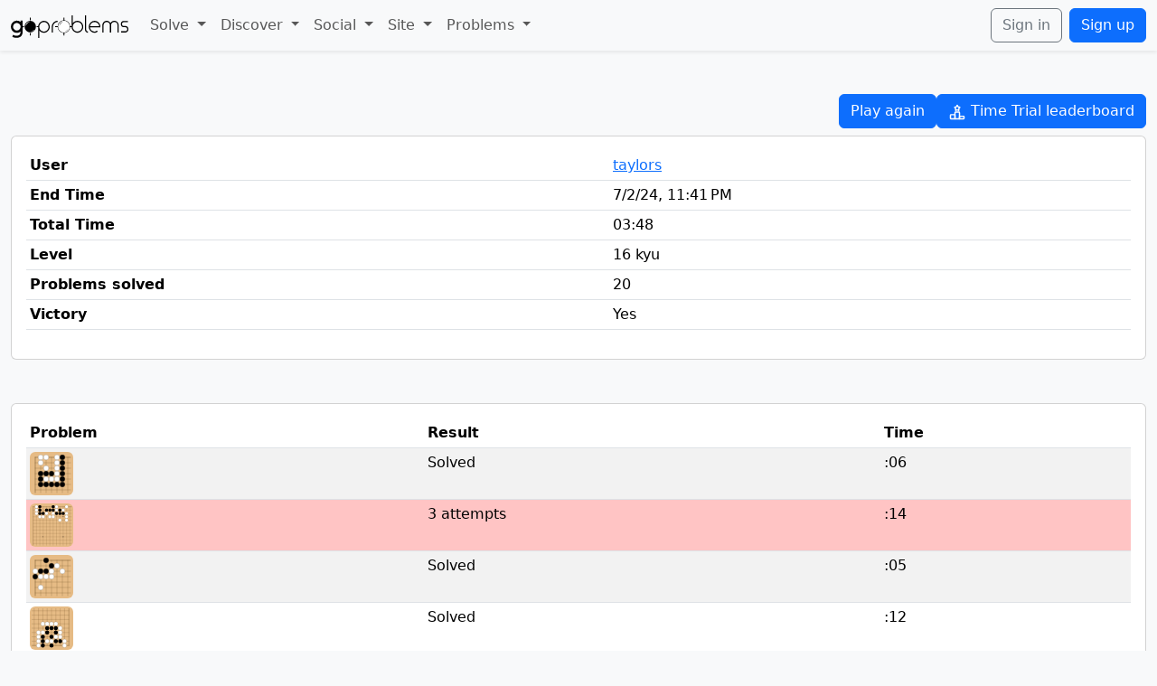

--- FILE ---
content_type: text/html; charset=UTF-8
request_url: https://goproblems.com/time-trials/5403540/result
body_size: 23730
content:
<!doctype html>
<html lang="en" >
    <head>
        <meta charset="utf-8">
        <meta name="viewport" content="width=device-width, initial-scale=1">
        <meta property='og:site_name' content='Go Problems' />
        <meta name="Author" content="adum" />
        <meta name="keywords" content="go, problems, baduk, weiqi, tesuji, fuseki, joseki, life and death, solve, solving" />
        <meta name="description" content="Interactive go problem database and community. Solve problems, add new problems, search, comment, and more." />

                
        <link rel="alternate" type="application/rss+xml" title="Problems" href="/rss/makefeed" />
        <link rel="alternate" type="application/rss+xml" title="Comments" href="/rss/comments" />

        <link rel="icon" href="/build/images/favicon.svg" sizes="any" type="image/svg+xml">

                    <link rel="stylesheet" href="/build/367.b18fc6d5.css"><link rel="stylesheet" href="/build/219.9d987c2a.css"><link rel="stylesheet" href="/build/app.da7e4e2d.css">
            <link href="/build/styles/bootstrap.min.css" rel="stylesheet"/>
            <!-- font awesome -->
            <link href="/build/styles/all.min.css" rel="stylesheet"/>
            <!-- select2 -->
            <link href="/build/styles/select2.min.css" rel="stylesheet"/>
            <link href="/build/styles/select2-bootstrap-5-theme.min.css" rel="stylesheet"/>
        
        <script>
                        window.__application_translation_resources = {"en":{"translation":{"email":{"change_password":{"best_wishes":"Best wishes,","click":"Click here to change your password","hi_name":"Hi {name}!","subject":"Changing your password","the_team":"The goproblems team","valid_for":"(this link is valid for 15 minutes)","you_requested_otp":"You requested a one-time link to change your password and here it is:"},"unsubscribe":{"click_to_unsubscribe":"Click to <a href=\"{unsubscribe_url}\">unsubscribe<\/a> from these emails.","unsubscribed_message":"<p>You have been unsubscribed from our {type} goproblems  emails.<\/p><p> If this was a mistake, you can <a  href=\"{settings_link}\" class=\"text-primary\">resubscribe here<\/a>.<\/p>","unsubscribed_header":"Unsubscribed Successfully","unsubscribed_btn":"Return to Homepage"},"email_update":{"hi":"Hi","none":"None","rating":"Rating","potd_activity":"Problem Of The Day Activity","intro":"This is your <a href=\"{home_url}\">goproblems.com<\/a> {type} update.","current_potd_streak":"Current POTD streak","longest_potd_streak":"Longest POTD streak","levels_completed":"Levels Completed","level_completed":"Level completed","top_time_trial_result":"Top Time Trial Result","top_level_beaten":"Top level beaten","top_rush_results":"Top Rush Results","new_achievements":"New Achievements","new_problems_added":"New problems added to the site","try_practice_problems":"Try a couple practice problems you missed","set_your_avatar":"Set your avatar","weekly":{"subject":"Goproblems.com weekly Update","weekly_summary":"Weekly Summary","total_problems_solved_this_week":"Total problems solved this week","achievements_in_progress":"Achievements in progress"}}},"form":{"change_password":{"password":"Password","password_again":"Password again","password_mismatch":"Password mismatch"},"forgot_password":{"email":"Or email or phone","username":"Login name"},"general":{"submit":"Submit"}},"get_pro":{"title":"Get Pro","heading":"Goproblems Pro Accounts","intro":"For $9.95 a year, you can have a pro account. With a pro account, all awards of GoBits (used to make avatars and in the future other things) will be doubled.","process_info":"By clicking \"Buy Now\" you will be taken to Paypal to complete the transaction. Your pro account will be immediately activated for a one-year period. (You will see a ''pro'' image next to your name above).","signup_prompt":"Before signing up for a pro account, please create a free regular account (or log in if you already have one).","pro_note":"Note: you already have a pro account (expires on %). If you purchase another year, it will add on to your existing time.","free_pro_note":"Note: you already have a free pro account.","one_time_purchase":{"title":"One time purchase","description":"One time purchase, one year of pro account.","btn_text":"Buy now"},"buy_sub":{"title":"Buy subscription","description":"Subscribe to a pro account until cancelled. Cancel any time from Paypal.com.","btn_text":"Subscribe"},"faq":{"title":"Pro Account FAQ","q1":"What is the idea behind pro accounts?","a1":"The primary goal of goproblems.com is to make the best go problem site possible, bringing an amazing experience to everyone who loves and wants to improve at go. To achieve that, all important features of the site have to be free. With a pro account, all awards of GoBits (used to make avatars and in the future other things) will be doubled.","q2":"How has this changed over time?","a2":"The original pro accounts unlocked a couple of specific features. First was saving data permanently: other users would get their data wiped once a week. It helped to save database space, but is a bad user experince. Pro accounts also allowed offline downloads. This feature is getting phased out for various reasons."}},"interface":{"change_password":{"success":"You can use your new password to log in"},"forgot_password":{"caption":"Please enter your email address OR your username. We will email you with a one-time link to change the password.","email_not_specified":"Email is not specified and this account can not be restored","emailed":"We emailed you with one-time link","user_not_found":"User not found"}},"no_domain":{"yes":"Yes","no":"No","close":"Close","save":"Save","refresh":"Refresh","nothing_here_yet":"Nothing here yet...","disabled":"Disabled","enabled":"Enabled","edit":"Edit","create":"Create","author":"Author","sec":"Sec","problem":"Problem","all":"All","delete":"Delete","created_at":"Created at","updated_at":"Updated at","view":"View","name":"Name","rating":"Rating","today":"Today","week":"Week","update":"Update","see_more":"See more","show_less":"Show less"},"title":{"edit_problem":"Edit Problem"},"go":{"dan":"dan","kyu":"kyu","to_move":"to move","black_to_move":"Black to move","white_to_move":"White to move"},"datatable":{"loading_data":"Loading data..."},"flags":{"well_constructed":"Well constructed","needs_fixing":"Needs fixing","invalid":"Invalid","duplicate":"Duplicate"},"form_general":{"email":"Email","username":"Username","password":"Password","password_again":"Password again","submit":"Submit"},"navbar":{"solve":"Solve","discover":"Discover","social":"Social","site":"Site","notifications":"Notifications","pro":"pro","problems":"Problems","rated_mode":"Rated mode","rated_mode_description":"When checked, problem attempts will affect your rating","rating_history":"Rating history","see_details":"See details"},"statusbar":{"nothing_here_yet":"Nothing here yet..."},"navbar_solve":{"go_to_problems_at_your_level":"Go to problems at your level","time_trial":"Time trial","rush":"Rush"},"navbar_discover":{"recommendations":"Recommendations","practice":"Practice","all_problems":"All problems","filter_problems":"Filter problems","problem_collections":"Problem collections","pattern_search":"Pattern search","problem_suggestions":"Problem suggestions","training":"Training"},"navbar_social":{"friends":"Friends","users":"Users","discord":"Discord","leaderboard":"Leaderboard","groups":"Groups"},"navbar_site":{"info":"Info","add_problem":"Add problem","create_tournament":"Create tournament","statistics":"Statistics","download":"Download","rss":"RSS","sitemap":"Site map","curate_new_problem":"Curate new problem"},"navbar_profile":{"get_pro":"Get PRO","to_save_your_records_permanently":"to save your records permanently","my_profile":"My profile","settings":"Settings","board_theme":"Board theme","friends":"Friends","achievements":"Achievements","friendship_requests":"Friendship requests","public_profile":"Public profile","rating_history":"Rating history","deactivated_problems":"Deactivated problems","sandbox":"Sandbox","time_trials":"Time trials","translations":"Translations","site_management":"Site management","logout":"Logout","dashboard":"Dashboard","exit_impersonation":"Exit impersonation"},"navbar_anonymous":{"sign_in":"Sign in","sign_up":"Sign up"},"sign_in":{"forgot_password":"Forgot password?","log_in":"Log in","do_not_have_account":"Don't have an account yet? Sign Up.","forgot_username":"Forgot username?"},"forgot_password":{"i_remember_my_login":"I remember my login","your_login_goes_here":"Your login goes here","i_remember_my_email":"I remember my email"},"sign_up":{"captcha":"Captcha","have_account":"Already have an account? Sign In."},"register_solve_problem_first":{"title":"Registration","description":"Please solve a problem on the site before registering.","solve_a_problem":"Solve a problem »"},"username_validation":{"too_short":"Username must be {value} letters long or more.","too_long":"Username must be {value} letters or less.","invalid":"Username cannot contain special characters.","cannot_be_all_numbers":"Username cannot be all numbers.","is_required":"Username is required."},"forgot_username":{"title":"Forgot Username","error":"Error","email_label":"Email address","email_placeholder":"your@email.com","send_button":"Send Username","back_to_login":"Back to login"},"index":{"ago":"ago","see_all":"see all","level":"Level","best":"Best","start":"Start","current_daily_problem_streak":"Current daily problem streak","level_progress":"Levels progress","level_progress_tooltip":{"progress":"Progress {progressPercent}%","problems":"Problems: {totalCount}","solved":"Solved: {solvedCount}","speed_solve":"Speed solve: {speedSolvedCount} ({speedProgressPercent}%)","speed_play":"Speed play: {speedPlayCount} ({speedPlayProgressPercent}%)"},"time_trial_progress":"Time trial progress","recommended_problems":"Recommended problems","collections_progress":"Collections progress","problems_in_this_collection":"Problems in this collection","practice_problems":"Practice problems","newest_problems":"Newest problems","problems_needing_rating":"Problems needing rating","greetings":"Greetings","welcome_to_go_problems":"Welcome to goproblems.com! You can configure more settings whenever you want. <a href=\"{settings_link}\" target=\"_blank\" class=\"text-decoration-none\">Settings<\/a>.","rush":{"title":"Rush","description":"Solve as many as you can in different modes","play":"Play","your_best":"Your best","rush_type":"Rush type","rush_type_3min":"3 min","rush_type_5min":"5 min","rush_type_untimed":"Untimed"},"time_trial":{"title":"Time Trial"},"potd":{"title":"Problems of the day","disabled":"(disabled)","beginner":"Beginner","easy":"Easy","medium":"Medium","hard":"Hard"}},"achievements":{"categories":"Categories","me":"Me","friends":"Friends","share":"Share","of":"of","completed":"Completed","players":"players","have_this_achievement":"have this achievement","will_be_available_soon":"Will be available soon","goback":"Return back"},"achievement_types":{"10_problems_solved":{"name":"First Steps","description":"Solve 10 problems"},"100_problems_solved":{"name":"Student","description":"Solve 100 problems"},"new_problem_solved":{"name":"Pioneer","description":"First person to solve a new problem"},"new_problem_solved_ten_times":{"name":"Master Pioneer","description":"First person to solve a problem, 10 times"},"first_problem_created":{"name":"Contributor","description":"<1>Add<\/1> a problem to the site"},"first_dan_solved":{"name":"Dan Check","description":"Solve a dan level problem"},"first_single_digit_solved":{"name":"Single Digit Kyu Check","description":"Solve a single digit kyu problem (9kyu or harder)"},"any_level_is_completed":{"name":"Leveler","description":"Any level is completed"},"any_dan_levels_completed":{"name":"Dan Leveler","description":"Any dan level completed"},"all_kyu_levels_completed":{"name":"Kyu Level Master","description":"All <1>levels<\/1> completed"},"top_time_trial_score_of_week":{"name":"Top Gun","description":"Player has the best weekly Time Trial victory score for any level"},"thousand_problem_solved":{"name":"Dedicated Student","description":"Solve 1,000 problems"},"thousand_end_game_problem_solved":{"name":"Finality","description":"Solve 1,000 endgame problems"},"ten_thousand_problem_solved":{"name":"Focused Student","description":"Solve 10,000 problems"},"any_problem_collection_completed":{"name":"Collection Collected","description":"All problems solved in one of the tracked collections"},"first_to_solve_unsolved_problem":{"name":"Pioneering Ain't Easy","description":"First person to solve a problem 20 or more people have missed"},"ten_problems_solved_without_mistake":{"name":"Consistency","description":"Solved 10 problems without making a mistake"},"fifty_problems_solved_without_mistake":{"name":"Consistency Master","description":"Solved 50 problems without making a mistake"},"hundred_problems_solved_in_a_day":{"name":"Today Was a Good Day","description":"Solve 100 problems in a single day"},"thousand_problems_solved_in_a_day":{"name":"Today Was a Great Day","description":"Solve 1000 problems in a single day"},"time_trial_so_fast":{"name":"Time Trial So Fast","description":"Beat a Time Trial faster than 3 minutes"},"time_trial_so_faster":{"name":"Trial So Faster","description":"Beat a Time Trial faster than 1 minute"},"week_of_problem_of_the_day":{"name":"Week of POTD","description":"Solve a problem of the day every day for a week"},"month_of_problem_of_the_day":{"name":"Month of POTD","description":"Solve a problem of the day every day for a month"},"year_of_problem_of_the_day":{"name":"Year of POTD","description":"Solve a problem of the day every day for a year"},"solve_all_problems_of_the_day_in_a_day":{"name":"Seize the Day","description":"Solve all levels of problem of the day in a single day"},"top_day_rush":{"name":"Day Dominator","description":"Finish the day with the highest Rush score and claim your throne as the Day Dominator!"},"top_week_rush":{"name":"Weekly Warrior","description":"End the week with the top Rush score and prove yourself as the ultimate Weekly Warrior!"},"top_month_rush":{"name":"Monthly Monarch","description":"Achieve the highest Rush score for the entire month and reign supreme as the Monthly Monarch!"},"long_sequence_problem_solved":{"name":"Gotta be a Ladder","description":"Solve a problem with a sequence of 25 or more moves"},"first_to_solve_daily_problem":{"name":"Green Field","description":"First person to solve a POTD in a day"},"time_trial_dan_level":{"name":"Dan Time Trial Check","description":"Beaten a dan level Time Trial"},"ten_comments_created":{"name":"Entered the Chat","description":"Added 10 comments to problems"},"time_trial_single_digit_kyu_level":{"name":"SDK Time Trial Check","description":"Beaten a single digit kyu level Time Trial"},"hundred_problems_created":{"name":"Significant Contributor","description":"Add 100 problems to the site"},"single_digit_kyu_level_so_fast":{"name":"Time Trial So Fast SDK","description":"Beat a SDK Time Trial faster than 3 minutes"},"problems_in_a_week_in_a_row":{"name":"Year of Study","description":"Solve at least 25 problems every week for a year"},"hard_potd_week":{"name":"Hard POTD week","description":"Solved the hard level problem of the day for a week straight"},"medium_potd_week":{"name":"Medium POTD week","description":"Solved the medium level problem of the day for a week straight"},"easy_potd_week":{"name":"Easy POTD week","description":"Solved the easy level problem of the day for a week straight"},"one_suggested_problem_edit_accepted":{"name":"Suggester","description":"Have one suggestion accepted"},"twenty_suggested_problem_edits_accepted":{"name":"Master Suggester","description":"Have 20 suggestions accepted"},"accept_one_suggestion":{"name":"Open to Suggestion","description":"Accept a suggestion on one of your problems"},"three_days_potd_master":{"name":"3-day POTD master","description":"All problems of the day solved for 3 consecutive days (on first try)"},"week_long_days_potd_master":{"name":"Weeklong POTD master","description":"All problems of the day solved for a week (on first try)"},"ddk_time_trial_master":{"name":"DDK Time Trial Master","description":"Beaten all DDK time trial levels"},"sdk_time_trial_master":{"name":"SDK Time Trial Master","description":"Beaten all SDK time trial levels"},"dan_time_trial_master":{"name":"Dan Time Trial Master","description":"Beaten all dan time trial levels"},"week_of_ddk":{"name":"Week of DDK","description":"Solved a DDK problem every day for a week"},"week_of_sdk":{"name":"Week of SDK","description":"Solved a SDK problem every day for a week"},"week_of_dan":{"name":"Week of Dan","description":"Solved a Dan problem every day for a week"},"week_of_100_ddk":{"name":"Week of 100 DDK","description":"Solved 100 DDK problems every day for a week"},"week_of_100_sdk":{"name":"Week of 100 SDK","description":"Solved 100 SDK problems every day for a week"},"week_of_100_dan":{"name":"Week of 100 Dan","description":"Solved 100 Dan problems every day for a week"},"speedy_ddk_time_trials":{"name":"Speedy DDK Time Trials","description":"Beat all DDK time trials in 3 minutes or less"},"speedy_sdk_time_trials":{"name":"Speedy SDK Time Trials","description":"Beat all SDK time trials in 3 minutes or less"},"speedy_dan_time_trials":{"name":"Speedy Dan Time Trials","description":"Beat all Dan time trials in 3 minutes or less"},"all_ddk_levels_completed":{"name":"DDK Level Master","description":"All DDK levels completed"},"tourney_reg":{"name":"Tourney Reg","description":"Enter 10 tournaments"},"tourney_champ":{"name":"Tourney Champ","description":"Win a tournament (min 15 entrants)"},"tourney_master":{"name":"Tourney Master","description":"Win 10 tournaments (min 15 entrants)"},"tourney_week":{"name":"Tourney Week","description":"Play a tournament every day for a week"},"tourney_sdk_check":{"name":"Tourney SDK Check","description":"Solve a sdk problem in a tournament"},"tourney_ddk_check":{"name":"Tourney DDK Check","description":"Solve a ddk problem in a tournament"},"tourney_dan_check":{"name":"Tourney Dan Check","description":"Solve a dan problem in a tournament"},"tourney_round_two":{"name":"Round Two","description":"Made it to the second round of a tournament"},"student_of_the_day":{"name":"Student of the Day","description":"Solved the most problems in one day"},"student_of_the_week":{"name":"Student of the Week","description":"Solved the most problems in one week"},"student_of_the_month":{"name":"Student of the Month","description":"Solved the most problems in one month"},"student_of_the_year":{"name":"Student of the Year","description":"Solved the most problems in one year"},"blink_of_an_eye":{"name":"Blink of an Eye","description":"Solve 10 problems fast"},"snap_judgement":{"name":"Snap Judgement","description":"Solve 1,000 problems fast"},"speed_level":{"name":"Speed Level","description":"Speed solve all problems in any level"},"speed_levels_ddk":{"name":"Speed Levels DDK","description":"<2>Speed solve<\/2> all problems in all DDK levels"},"speed_level_sdk":{"name":"Speed Level SDK","description":"Speed solve all problems in any SDK level"},"speed_levels_sdk":{"name":"Speed Levels SDK","description":"Speed solve all problems in all SDK levels"},"speed_level_dan":{"name":"Speed Level Dan","description":"Speed solve all problems in any dan level"},"speed_levels_dan":{"name":"Speed Levels Dan","description":"Speed solve all problems in all dan levels"},"speed_blazer":{"name":"Speed Blazer","description":"First person to speed solve a problem more than 20 others have tried"},"rating_helper":{"name":"Rating Helper","description":"Attempt 100 problems in \"Problems needing rating\""},"ratings_delivered":{"name":"Ratings Delivered","description":"Attempt 1,000 problems in \"Problems needing rating\""},"local_knowledge":{"name":"Local Knowledge","description":"Add 10 Local Choice problems"},"local_master":{"name":"Local Master","description":"Add 100 <1>Local Choice<\/1> problems"},"training_engaged":{"name":"Training Engaged","description":"Solved 25 problems in Training Mode"},"training_master":{"name":"Training Master","description":"Solved 1,000 problems in Training Mode"},"training_session":{"name":"Training Session","description":"Solve 10 problems in one training session"},"serious_gains":{"name":"Serious Gains","description":"Solve 100 problems in one training session"},"speed_play_level":{"name":"Speed Play Level","description":"Speed play all problems in any level"},"speed_play_levels_ddk":{"name":"Speed Play Levels DDK","description":"Speed play all problems in all DDK levels"},"speed_play_level_sdk":{"name":"Speed Play Level SDK","description":"Speed play all problems in any SDK level"},"speed_play_levels_sdk":{"name":"Speed Play Levels SDK","description":"Speed play all problems in all SDK levels"},"speed_play_level_dan":{"name":"Speed Play Level Dan","description":"Speed play all problems in any Dan level"},"speed_play_levels_dan":{"name":"Speed Play Levels Dan","description":"Speed play all problems in all dan levels"},"speed_play_potd":{"name":"Speed Play POTD","description":"Speed play a POTD problem"},"speed_play_potd_complete":{"name":"Speed Play POTD Complete","description":"Speed play all POTD problems in a day"},"speed_play_potd_week":{"name":"Speed Play POTD Week","description":"Speed play all POTD problems for a week"},"speed_play_sdk":{"name":"Speed Play SDK","description":"Speed play an SDK problem"},"speed_play_ddk":{"name":"Speed Play DDK","description":"Speed play a DDK problem"},"speed_play_dan":{"name":"Speed Play Dan","description":"Speed play a Dan problem"},"speed_solve_ssr":{"name":"This one locked","description":"Speed solve a problem in SRS training"}},"table_header":{"general":{"actions":"Actions","action":"Action","date":"Date","end_time":"End Time","problem":"Problem","score":"Score","time":"Time","user":"User","level":"Level","rating":"Rating","name":"Name","when":"When","description":"Description"},"time_trial":{"best_score":"Best score","best_time":"Best time","last_score":"Last score","level":"Level","number_of_trials":"Number of trials","number_of_victories":"Number of victories","trials":"Trials","wins":"Wins","problems_solved":"Problems solved","result":"Result","solved":"Solved","total_time":"Total Time","victory":"Victory"},"flag":{"flag":"Flag"}},"time_trial":{"failed":"Failed","hidden_user_name":"User","list":{"check_out":"Check out {message}.","info":"Time trials are a fun way to practice solving problems quickly. You have four lives before your trial ends. Make a mistake, lose a life. Each problem must be solved within one minute.","sign_in_info":"Sign in or create an account to save your time trial results.","your_results":"Your previous results"},"next_problem":"Next Trial Problem","resign":"Resign","results_for_user":"Time Trials results for {user}.","solved":"{count, plural,\n    =1 {Solved}\n    other {# attempts}\n}","start":"Start","time_trial":"Time Trial","total":"Total","play_again":"Play again","game_over":"Game Over","go_to_results":"Go to results","success":"Success"},"rush":{"rush":"Rush","rush_type":"Rush type","type":{"3_minutes":"3mins","5_minutes":"5mins","untimed":"Untimed"},"play":"Play","play_rush":"Play Rush"},"rush_settings":{"title":"Rush settings","coordinate":"Coordinate","sound":"Sound","sound_volume":"Sound Volume","response_speed":"Response Speed","response_speed_options":{"slow":"Slow","normal":"Normal","fast":"Fast","instant":"Instant"}},"board_settings":{"title":"Board settings","board_size":"Board size","clear_board":"Clear board","clear_board_modal_title":"Clear board and history","clear_board_modal_description":"Do you really want to clear the board and all history? This operation cannot be undone."},"rush_refresh":{"title":"Please refresh the page","body":"No network connection or the page is not responding. Please refresh the current page."},"board_themes":{"board_theme":"Board Theme","board_themes":"Board Themes","flat":"Flat","subdued":"Subdued","photorealistic":"Photorealistic","walnut":"Walnut","shell_stone":"Shell Stone","shell":"Shell","slate_and_shell":"Slate and Shell","black_and_white":"Black and White","dark":"Dark","warm":"Warm","high_contrast":"High Contrast","yunzi_monkey_dark":"Yunzi Monkey Dark"},"leaderboard":{"user":"User","highest_historical_rating":"Highest historical rating","current_rating":"Current rating","problems_solved":"Problems solved","speed_solves":"Speed solves","uniques_solved":"Uniques solved","achievements":"Achievements","longest_potd_streak":"Longest POTD streak","suggestions_accepted":"Suggestions Accepted"},"discover_general":{"how_many":"How many?","nothing_found":"Nothing found"},"validation":{"min_rating_is":"Min rating is","max_rating_is":"Max rating is","rating_must_be_lower":"Rating From must be lower than Rating To","rating_must_be_higher":"Rating To must be higher than Rating From","diff_info":"Difficulty From must be lower than Difficulty To","result_number_required":"Result number is required","result_number_min":"Result number must be at least 1","difficulty_from_required":"Difficulty From is required","difficulty_to_required":"Difficulty To is required","rating_from_required":"Rating From is required","rating_to_required":"Rating To is required","collections_must_not_intersect":"Included and excluded collections must not overlap"},"problems_filter":{"rating_title":"Rating (stars)","type":"Type","collections":"Collections","all":"All","standard":"Standard","canon":"Canon","standard_but_not_canon":"Standard but not canon","flag_status":"Flag status","has_negative_flags":"Has negative flags","from":"from","to":"to","difficulty":"Difficulty","status":"Status","order":"Order","untried":"Untried","tried_but_not_solved":"Tried but not solved","solved":"Solved","most_recent":"Most recent","oldest":"Oldest","hardest":"Hardest","easiest":"Easiest","genre":"Genre","rating":"Rating","random":"Random","collection":"Collection","collection_placeholder":"Select a collection","include_not_rated":"Include not rated","submit":"Submit","select_collection":"Select a collection","fetching":"Fetching next page data...","loading":"Loading ...","id":"ID","author":"Author","rank":"Rank","flags":"Flags","stars":"Stars","created":"Created At","error_users":"Error fetching users:","select_a_user":"Search for a user","user":"User","excluded_collections":"Excluded Collections","total":"Total","problems":"Problems"},"problems_search_text":{"title":"Find problems by text","what_to_search_for":"What to search for?","placeholder":"Text within a problem, a comment or problem id","problem_text":"Problem text","comments":"Comments","found_by_id":"Found by ID","found_by_text":"Found by text","found_by_comments":"Found by comments"},"problems_recent_comments":{"title":"Recent comments","include_deactivated":"Include deactivated","recent_comments":"Recent comments"},"problems_search_pattern":{"title":"Find problems by pattern","black":"Black","white":"White","empty":"Empty","unset":"Unset","use_numbers_from":"Use numbers from","to":"to","to_switch_controls":"to switch controls","full_side_search":"Full side search","search":"Search","clear":"Clear","help":"Help","found_by_pattern":"Found by pattern","create_from_pattern":"Create from pattern","nothing_found":"Nothing found with this search. Please try again."},"problems_flagged":{"title":"Flagged problems","top_50_records":"top 50 records","well_constructed_description":"These problems are well-constructed","needs_fixing_description":"These problems have some invalid paths","invalid_description":"These problems are just totally, unfixably wrong","duplicate_description":"These problems already exist on the site"},"dashboard":{"sections":"Sections","about_me":"About me","my_problems":"My problems","my_favorites":"My favorites","my_comments":"My comments","my_collections":"My collections","my_flagged_problems":"My flagged problems","my_tournaments":"My tournaments","comments_on_my_problems":"Comments on my problems","suggestions_on_my_problems":"Suggestions on my problems","my_edits":"My edits","my_attempts":"My attempts","my_suggestions":"My suggestions","nothing_here_yet":"Nothing here yet...","other_users_have_flagged_issues":"Other users have flagged issues on your problems, please handle this","none_of_your_problems_have_negative_flags":"None of your problems have negative flags... time to add more problems!","groups_i_am_in":"Groups I'm in"},"settings":{"profile":{"title":"Profile","language":"Language","email":"Email","strength":"Strength","personal_info":"Personal info"},"avatar":{"title":"Avatar","description":"Avatars appear in different areas of the site next to your nickname.","description_extra":"They can be highly customized with various options.","cost":"Cost","your_balance":"Your balance","revert":"Revert","delete":"Delete","reset_options":"Reset options","generate":"Generate","are_you_sure":"Are you sure?","unlock":"Unlock","for":"for","you_are_going_to_delete_your_avatar":"You're going to delete your avatar. You'll be able to restore it from the library.","generating_please_wait":"Generating, please wait...","avatar_has_been_generated":"Avatar has been generated","avatar_has_been_deleted":"Avatar has been deleted","avatar_has_been_reverted":"Avatar has been reverted","one_more_step":"One more step...","customization":"Customization","is_pro_only":"is pro only.","get_pro":"Get pro","all_avatars":"All avatars","back_to_generator":"Back to generator","use_this":"Use this","currently_used":"Currently used","avatar_has_been_applied":"Avatar has been applied"},"notifications":{"title":"Notifications","new_problems":"New problems","by_email":"by email","newsletter":"Newsletter","sign_me_up":"Sign me up","email_updates":"Email Updates","daily":"Daily","weekly":"Weekly","monthly":"Monthly","yearly":"Yearly"},"privacy":{"title":"Privacy","can_be_seen_by":"can be seen by","problem_attempts":"Problem attempts","time_trial_results":"Time Trial results","rush_results":"Rush results","achievements":"Achievements","gobits":"Gobits"},"password":{"password_change_required":"Please update your password now","title":"Password","current_password":"Current password","new_password":"New password","error":{"mismatch":"Invalid value","same":"Passwords must not be the same"}},"save_changes":"Save changes","token":{"header":"Generate token to access api","disabled":"Disabled","enabled":"Enabled","title":"API Access","info":"Use this token to read from and write to goproblems as a developer.","info2":"Rotating will create a new key. The current key will be permanently deactivated and unable to make API calls.","warning_info":"Use at your own risk. This API key grants full access to all account features. Do not share this with anybody.","warning":"Warning","revoke":"Revoke tokens","copy":"Copy","delete":"Delete token","rotate":"Rotate token"},"beta":{"title":"Beta features","enable_beta_feature":"Enable beta feature","no_features_available":"No beta features available"},"theme":{"title":"Theme","system":"System Default","light":"Light Mode","dark":"Dark Mode","description":"Choose your preferred theme. System Default will follow your device settings.","saved":"Theme updated!","save_error":"Error saving theme preference. Please try again."},"repetition-training":{"title":"Repetition Training","add_time_trials":"Add problems from Time Trials to your training set","add_rush_games":"Add problems from Rush games to your training set"}},"statistics":{"general":"General","total_attempts":"Total attempts","total_solves":"Total solves","total_star_votes":"Total star votes","total_problems":"Total problems","total_users":"Total users","total_comments":"Total comments","average_problem_stars":"Average problem stars","top_users":"Top users"},"oops":{"oops":"Oops...","back_to_home":"Back to home","under_construction_come_back_later":"Under construction. Come back later.","access_to_this_page_is_restricted":"Access to this page is restricted!","empty_token":"The token is not found or has already been used! In case of error please report to administrator with request id"},"rush_leaderboard":{"title":"Rush leaderboard","sections":{"friends":"Friends","global":"Global","personal":"Personal"},"options":{"all_time":"All time","day":"Day","month":"Month","week":"Week","year":"Year","on":"On","off":"Off"}},"time_trial_leaderboard":{"title":"Time Trial leaderboard","sections":{"friends":"Friends","global":"Global","personal":"Personal"},"options":{"all_time":"All time","all_levels":"All Levels","day":"Day","month":"Month","week":"Week","year":"Year"}},"sandbox":{"title":"Sandbox","intro":"The sandbox area allows users to play with problem ideas and get feedback. Add to the sandbox by using Navbar > Site > Add problem. In the introduction to the problem, please explain why the problem is in the sandbox.","how_many":"How many?","get_recent_entries":"Get Recent Entries"},"deactivated_problems":{"title":"Deactivated problems"},"public_profile":{"display_rating_tooltip":"Top historical rating between problems, Rush games, and Time Trials","last_here_date":"Last here date","registration":"Registration","registration_date":"Registration date","send_private_message":"Send private message","see_all":"see all","sidebar_header":"Stats","level_progress":"Levels progress","created_problems":"Created problems","favorited_problems":"Favorited problems","achievements_score":"Achievements score","comparison":"Comparison"},"user_sidebar":{"open_profile":"Open profile","problems_solved":"Problems solved","uniques_solved":"Uniques Solved","total_solved":"Total Solved","problems_added":"Problems added","rating":"Rating","highest_rating":"Highest rating","current_rating":"Current Rating","friends":"Friends","comments":"Comments","rush_score":"Rush score","achievements":"Achievements","time_trial_levels":"Time trial levels","daily_problems_solved":"Daily problems solved","comparison":"Comparison","suggestions_created":"Suggestions created"},"levels":{"title":"Level progress","level":"Level","problems":"Problems","solved_count":"Solved count","solved":"Solved","speed_solve":"Speed solve","speed_play":"Speed play","progress":"Progress","actions":"Actions","start":"Start","practice":"Practice","speed_test":"Speed Test"},"side_menu":{"categories":{"title":"Categories","all_problems":"All problems","filter_problems":"Filter problems","find_problems_by_text":"Find problems by text","find_problems_by_pattern":"Find problems by pattern","flagged_problems":"Flagged problems","recent_comments":"Recent comments","collections":"Collections","recommendations":"Recommendations","collections_progress":"Collections progress","practice":"Practice"},"other":{"title":"Other","time_trial":"Time Trial","level_progress":"Levels progress"}},"single_problem":{"title":"Problem","view_previous_version":"View previous version","edit":"Edit","next":"Next","next_types":{"beginner":"beginner","autolevel":"your level","easy":"easy","medium":"medium","hard":"hard","practice":"practice","needingRrating":"needing rating","newest":"newest","by":"by","inSet":"in set","filter":"filtered"},"problem_has_been_deleted":"Problem {id} has been deleted","problem_creation_lifecycle":"Problem Creation Lifecycle","problem_edits_live":"Problem edits live","problem_is_now_live":"Your problem is now live. Make sure to watch it and edit it with any needed changes. Read the","problem_is_in_sandbox":"This problem is in the sandbox.","problem_tree":"Problem Tree","add_view_flags":"Add \/ View Flags","you_must_be_logged_in_to_rate_on_a_problem":"You must be logged in to rate on a problem","you_must_solve_at_least_20_problems_to_rate_on_a_problem":"You must solve at least 20 problems to rate on a problem","you_cannot_rate_on_your_own_problems":"You can't rate on your own problems","research":"Research (Beta)","difficulty":"Difficulty","history":"History","source":"Source","avg_solve_time":"AVG solve time","stars":"Stars","user_attempts":"User attempts","collections":"Collections","genre":"Genre","your_attempts":"Your attempts","similar_problems":"Similar problems","approximate_match":"Approximate match (first 20 results)","close_match":"Close match","created":"Created","off_path":"Off path","exploring_after_solution":"Exploring after solution","right":"Right","edit_history_for_problem":"Edit history for problem","no_problems_remain":"No problems remain","no_problems_remain_in_the_level":"No problems remain in the {level} level.","go_to_next_unsolved_level":"Go to next unsolved level","network_error_try_again":"Network error. Please try again or check your connection.","retry":"Retry","go_to_position":"Go to position","show_disabled":"Show disabled","add_comment_to_this_position":"Add comment to this position","sign_in_to_leave_comment":"Sign in to leave a comment","delete_comment":"Disable comment","disabled_comment":"Disabled comment","delete_comment_confirm":"Click again to confirm","delete_comment_modal_title":"Disable comment","delete_comment_modal_body":"Are you sure you want to disable this comment?","cancel":"Cancel","delete":"Delete","disable":"Disable","local_comments":"Local comments","comment_genre":{"comment":"Comment","question":"Question","correct_type":"Correct type","wrong_type":"Wrong type"},"diff":"Diff","no_differences_found":"No differences found between the two SGFs.","diff_check_failed":"Diff check failed.","problem_flags":"Problem flags","problem_flags_history":"Problem flags history","change_history":"Change history"},"problem_collections":{"title":"Collections","search_placeholder":"Search for a collection","table_columns":{"name":"Name","type":"Type","problem_count":"Problem count","description":"Description"}},"audio":{"audio_element_unsupported_warning":"Your browser does not support the audio element."},"problem_draft":{"edit_problem":"Editing problem","create_a_problem":"Create a problem","show_history":"show history","read_instructions_on":"Read instructions on","creating_problems":"creating problems","first":"first","author":"Author","status":"Status","genre":"Genre","see_the":"See the","sandbox_description":"The Sandbox is your private area for problems you are still working on.","deleted":"Deleted","sandbox":"Sandbox","live":"Live","suggested_difficulty":"Suggested Difficulty","suggested_difficulty_warning":"You can set the initial difficulty of a problem only once. (Cannot be changed after saving)","best_practices":"Problem Construction Best Practices","for_detailed_breakdown":"for a detailed breakdown on how to choose the right option.","collections":"Collections","specify_classification":"Specify any classification for this problem. Create new classifications as you wish.","source":"Source","where_this_problem":"Where this problem comes from, such as 'Rin Kaiho vs Go Seigen 1952'. Don't duplicate what's specified in a collection.","introduction":"Introduction","notes":"Notes that are interesting or fun for whatever reason. They should not be required to solve the problem, and by default will not be visible to the user.","sgf":"SGF","optional":"optional","flag":"Flag","collection":"Collection","current_position_text":"Current Position Text","problem_tree":"Problem Tree","preview":"Preview","add_comment":"Add a comment explaining your change if you wish.","edit_explain_change":"You are editing another user's problem. Explain your change briefly.","editor_comment":"Editor comment","save_changes":"Save changes","create_problem":"Create problem","flags":"Flags","flags_table_cols":{"user":"User","rating":"Rating","flag_type":"Flag type","description":"Description","created":"Created","actions":"Actions"},"delete":"Delete","change_history_for_problem":"Change history for problem","change_history_table_cols":{"initiator":"Initiator","operation":"Operation","property":"Property","diff":"Diff","visual_diff":"Visual Diff","comment":"Comment","date":"Date"},"added":"added","description":"Description","delete_flag":"Delete flag","reason":"Reason","enter_reason":"Please enter a reason","close":"Close"},"problem_collection":{"title_collection":"Collection","all_collections":"All collections","type":"Type","problems":"Problems","author":"Author","creation_date":"Creation date","privacy":"Privacy","collaboration":"Collaboration","note_secret":"Note: (secret)","problems_in_this_collection":"Problems in this collection","table_columns":{"id":"ID","genre":"Genre","author":"Author","difficulty":"Difficulty","stars":"Stars","created":"Created"}},"problem_collection_create":{"title":"Add new Collection","success":"Collection created successfully!","create":"Create","add_new":"Add new"},"problem_collection_edit":{"title":"Edit Collection","success":"Collection updated successfully!","save_changes":"Save Changes"},"problem_collection_form":{"name":"Name","description":"Description","type":"Type","privacy":"Privacy","collaboration":"Collaboration","info":"The creator of a collection can add any problem to it. For additional collaboration, choose a value other than private."},"time_trial_progress":{"level":"Level","best_time":"Best Time","max_problems":"Max Problems","na":"N\/A","attempts":"Attempts"},"old_header":{"page_home":"Home","page_info":"Info","page_stats":"Stats","page_problems":"Problems","page_discuss":"Discuss","page_download":"Download","page_add":"Add a problem","page_user":"User","logout":"Logout","hour":"hour","day":"day","pro_tooltip":"Get a pro account, save your records permanently"},"avatar":{"gender":{"title":"Gender","description":"N\/A","options":{"male":"Male","female":"Female","indeterminate":"Indeterminate"}},"background":{"title":"Background","description":"N\/A","options":{"black":"Black","blue":"Blue","green":"Green","red":"Red","yellow":"Yellow","white":"White","space":"Space","forest":"Forest","beach":"Beach","underwater":"Underwater","dystopian_cityscape":"Dystopian cityscape"}},"hair":{"title":"Hair color","description":"N\/A","options":{"black":"Black","brown":"Brown","blonde":"Blonde","red":"Red","blue":"Blue","silver":"Silver","gold":"Gold"}},"hairstyle":{"title":"Hairstyle","description":"N\/A","options":{"long_straight_hair":"Long straight hair","short_straight_hair":"Short straight hair","long_curly_hair":"Long curly hair","short_curly_hair":"Short curly hair","buzz_cut":"Buzz cut","bowl_cut":"Bowl cut","ponytail":"Ponytail","pigtails":"Pigtails","textured_afro":"Textured afro","top_knot":"Top knot","mohawk":"Mohawk","asymmetric_bob":"Asymmetric bob","shaggy_pixie":"Shaggy pixie","braids":"Braids"}},"shirt":{"title":"Shirt","description":"N\/A","options":{"plain_white_t_shirt":"Plain white T-shirt","blue_button_down_shirt":"Blue button down shirt","black_turtleneck":"Black turtleneck","red_hoodie":"Red hoodie","green_polo_shirt":"Green polo shirt","ugly_sweater":"Ugly sweater","black_leather_jacket_with_a_fur_collar":"Black leather jacket with a fur collar","hanbok":"Hanbok","fancy_velvet_jacket":"Fancy velvet jacket","ballgown":"Ball gown"}},"artstyle":{"title":"Art style","description":"N\/A","options":{"illustrated":"Illustrated","realistic":"Realistic","vector_art":"Vector art","oil_painting":"Oil painting","anime":"Anime","neon":"Neon","pixel_art":"Pixel art","old_time_sepia_photograph":"Old time sepia photograph"}},"age":{"title":"Age","description":"N\/A","options":{"child":"Child","teenager":"Teenager","adult":"Adult","middle_aged":"Middle aged","elderly":"Elderly","ancient":"Ancient"}},"expression":{"title":"Expression","description":"N\/A","options":{"neutral":"Neutral","serious":"Serious","happy":"Happy","contemplative":"Contemplative","angry":"Angry","surprised":"Surprised"}},"action":{"title":"Action","description":"N\/A","options":{"thinking":"Thinking","placing_a_stone":"Placing a stone","slamming_a_stone":"Slamming a stone","casting_a_spell":"Casting a spell on the go board","sweeping_board":"Sweeping the board clear of stones"}},"hat":{"title":"Hat","description":"N\/A","options":{"nothing":"Nothing","baseball_cap":"Baseball cap","straw_hat":"Straw hat","top_hat":"Top hat","wizard_hat":"Wizard hat","crown":"Crown","helmet":"Helmet"}}},"notifications":{"achievement_earned":"Achievement \"{achievementName}\" earned!","enough_gobits_avatar":"You now have enough gobits ({gobits}) to customize your avatar 👍","flag_deleted":"{userName} cleared your flag {flagName} on problem {problemId} with reason \"{reason}\"","user_friendship_request_accepted":"{userName} accepted your friend request","user_friendship_request_sent":"Friend request from {userName}","user_mentioned_in_comment":"{userName} mentioned you in a comment: \"{commentExcerpt}\"","comment_upvoted":"{userName} liked your comment: \"{commentExcerpt}\"","suggested_problem_edit_created":"You have a new suggested problem edit on the problem #{problemId}","suggested_problem_edit_approved":"Your suggested problem edit #{id} has been approved","suggested_problem_edit_rejected":"Your suggested problem edit #{id} has been rejected. Reason: {resolutionComment}","tournament_completed":"Hey the tournament is over, here are the winners!"},"violations":{"form":{"problem_filter":{"status_min":"Please check at least one Status checkbox"}}},"analysis":{"order":"Order","move":"Move","prior":"Prior","winrate":"Winrate","score":"Score","visits":"Visits","variation":"Variation","preview":"Preview","research":"Research","pv":"PV"},"ai_settings":{"title":"AI settings"},"pagination":{"navigation":"Showing {from} to {to} of {of} entries"},"user_comments":{"table":{"header":"comments","show_more":"show more","columns":{"problem":"Problem","genre":"Genre","author":"Author","difficulty":"Difficulty","date":"Date","type":"Type","comment":"Comment","path":"Path"}}},"user_search":{"table":{"header":"User search","search_input":"Search for a username","columns":{"username":"Username","last_online":"Last Online","rating":"Rating","elo_rating":"Elo Rating"}}},"mobile_app":{"general":{"error_loading_data":"Error loading data","no_data_available":"No data available"},"screens":{"home":{"title":"Home","your_current_streak":"Your current streak","times_solved":"Times solved","progress":"Progress","total":"Total","solved":"Solved","your_best":"Your best","rush_description":"Solve as many as you can in different modes","time_trials_description":"A fun way to practice solving problems quickly","view":"view","play":"Play","see_more":"See more"},"problems":{"title":"Problems"},"profile":{"title":"Profile","description":"To track your progress, achievements and get better recommendations","username_is_required":"Username is required","password_is_required":"Password is required"}}},"tournaments":{"tournaments":"Tournaments","tournament":"Tournament","next":"Next","entrants":"Entrants","details":"Details","previous":"Previous","winner":"Winner","running":"Running","ruleset":"Ruleset","rulesets":{"solving_royale":"Solving royale","solving_royale_desc":"Solving Royale: battle other problem solvers until a single victor emerges.  You will play through a series of rounds, with harder puzzles each round. Solve as many as you can before the time expires, or until you lose all your lives. About 80% of players progress to the next round. The winner receives Gobits!","round_duration_desc":"This is how many seconds each round will last"},"results_for":"Results for","rule":"Rule","the_tournament_will_start_in":"The tournament will start in","round":"Round","rounds":"Rounds","round_reached":"Round reached","break_will_be_over_in":"Break will be over in","remain":"Remain","completed":"Completed","join":"Join","leave":"Leave","last_score":"Last score","life":"life","completed_after_rounds":"Completed after {number} {number, plural,\n    =0 {Round}\n    =1 {Round}\n    other {Rounds}\n}","canceled_not_enouth_players":"Canceled, not enough players","tournament_has_not_started_yet":"The tournament has not started yet","tournament_is_running":"Tournament is running","solved":"Solved","go_through":"Go through","no_winner":"No winner","log_in_to_join":"Log in to join","rules":{"desc_1":"Tournaments are live, real-time competitions between users to see who can win in a problem solving challenge.","desc_2":"Winners receive fame, Gobits, and have chances to win achievements and other honors.","desc_3":"This tournament runs with the Solving Royale rules","desc_4":"There will be a series of problem solving rounds of increasing problem difficulty.","desc_5":"Each player tries to solve as many problems as possible each round until the time runs out or they lose all their hearts.","desc_6":"A number of players will pass each round and proceed to the next round","desc_7":"In the final round, a single victor will emerge: whoever solves the most problems this round. (If there's a tie, it goes back to the previous round score.","desc_8":"Problem difficulty","desc_9":"Problems start at {l} in round one, plus or minus {w} difficulty levels. Each round they increase by {j} up to a maximum of {m}.","desc_10":"Lives","desc_11":"Players get {l} lives per round. This resets every round.","desc_12":"Players per round","desc_13":"Approximately {p} of players will proceed to the next round, ranked on their score. At least one player will fail to progress to the next round at a minimum.","desc_14":"Score is determined by how many problems are solved, then lives left, then time taken. So if two players each solve 3 problems, if one did it losing only a single life and the other lost two lives, the first would progress.","desc_15":"Victory","desc_16":"The winner receives {g} Gobits."},"notify_me":"Notify me","notified":"Notified","tournament_reminder":"Tournament reminder","tournament_is_starting_in_x_seconds":"The tournament is starting in {x} seconds!","tournament_notify_success":"You will receive a browser notification when the tournament is about to start.","tournament_notify_failure":"Notification failed. Please check if browser permissions are enabled.","tournament_results":"Tournament results","failed_to_send_result":"Failed to send result. Please refresh the page if the tournament is stuck.","start_time":"Start time","max_players":"Max players","problems_count":"Problems count","base_level":"Base level","max_level":"Max level","step":"Step","threshold":"Threshold","exponent":"Exponent","round_duration":"Round duration","pause_between_rounds":"Pause between rounds","minimal_players_count":"Minimal players count","lives":"Lives","gobits":"Gobits","create_tournament":"Create tournament","update_tournament":"Update tournament","tournament_visibility":"Visibility","visibility":{"private":"Private","public":"Public"},"tournament_scheduled_successfully":"Tournament scheduled successfully!","tournament_updated_successfully":"Tournament updated successfully!","start_time_cannot_be_earlier_than_the_current_time":"Start time cannot be earlier than the current time.","threshold_description":"The problems in this round are chosen from a difficulty range centered around the level, from level - threshold to level + threshold. A higher threshold means a wider range of problems, while a lower one keeps the selection more focused.","step_description":"The step determines how much the difficulty of problems increases with each round. A larger step means that problems will become significantly harder in later rounds. The step is the number of levels, such as 20k to 15k is a step of 5.","exponent_description":"After each round, the number of players who advance is calculated as P^F, where P is the number of players and F is a fraction controlling progression. A lower F means more players are eliminated. For example, with 10 players and F = 0.92, about 8 will move on.","minimal_players_count_description":"The minimum number of players required to start the tournament. If this number is not reached, the tournament will be canceled.","gobits_description":"The number of Gobits awarded to the winner of the tournament (cannot be edited after creation).","problems_count_description":"Maximum number of problems to present in a round","threshold_display_name":"Problem level range","exponent_display_name":"Player fraction progressing","round_duration_display_name":"Round duration in seconds","pause_between_rounds_display_name":"Pause between rounds in seconds","base_level_description":"Problems start at this level in the first round","max_level_description":"Maximum problem difficulty that can be reached","tournament_cancelled_refunded":"If the tournament is cancelled, the gobits will be refunded automatically","cannot_edit_tournament_after_start":"You cannot edit the tournament after it has started","copy_link":"Copy link","link_copied":"Tournament link copied to clipboard","current_time":"Current time","your_gobits":"Your Gobits","gobits_cost":"Gobits cost","rules_name":"Rules","this_section_cannot_be_edited_after_creation":"This section cannot be edited after creation","problem_settings":"Problem settings","basic_information":"Basic information","tournament_cost":"Tournament cost","visibility_description":"If set to Private, this will not be visible on the home page. People will need a direct link to join it.","started_at":"Started At","status":"Status","number_of_players":"Number of players","number_of_rounds":"Number of rounds","actions":"Actions","messages":{"player_joined":"{username} joined the tournament","player_left":"{username} left the tournament","tournament_starts_in_x_minutes":"Tournament starts in {minutes} minutes","tournament_starts_in_x_seconds":"Tournament starts in {seconds} seconds"}},"problem":{"solutions":"Solutions","explore":"Explore","comments":"Comments","reset":"Reset","table_columns":{"thumbnail":"Thumbnail","id":"ID","author":"Author","created_at":"Created","difficulty":"Difficulty","solved":"Solved","attempts":"Attempts","problem_solved":"Problem Solved","problem_attempts":"Problem Attempts","your_solved":"Your Solved","your_attempts":"Your Attempts"}},"generic":{"error":"Ups Something Wrong..."},"attempts":{"title":"Attempts","my_title":"My attempts","not_found":"Not found","context":"Context","problem":"Problem","unknown":"Unknown","single_problem":"Single Problem","rush":"Rush","untimed_rush":"Untimed Rush","time_trial":"Time Trial","multiplayer":"Multiplayer","got_it":"Got it","failed":"Failed","anonymous_user":"Anonymous","user":"User","name":"Name","user_rating":"User Rating","when":"When","result":"Result","path":"Path","time":"Time","na":"N\/A","solve_time":"Time","count":"Count","loading":"Loading...","load_more":"Load More","training":"Training Mode","info":"This feature allows you to explore how other users have tried to solve this problem. The number appearing in an intersection shows how many people went down that particular path. As well as being nice for curiosity's sake, this feature also shows problem creators where they might need to add more explanations of why certain moves don't work."},"common":{"error":"Error loading data","loading":"Loading...","id":"ID","problem":"Problem","author":"Author","rank":"Rank","flags":"Flags","status":"Status","suggested_by":"Suggested by","created_at":"Created at","resolved_by":"Resolved by","resolved_at":"Resolved at","action":"Action","view":"View","resolve":"Resolve","delete":"Delete","edit":"Edit","comment":"Comment","open":"Open","approved":"Approved","rejected":"Rejected","yes":"Yes","no":"No","cancel":"Cancel","save":"Save","close":"Close","confirm":"Confirm","back":"Back","submit":"Submit","update":"Update","description":"Description"},"suggestions":{"your_suggestion_has_been_x":"Your suggestion has been {x}","x_failed_please_try_again_later":"{x} failed, please try again later","submit":"Submit","submitted":"Submitted","approve":"Approve","approved":"Approved","reject":"Reject","rejected":"Rejected","suggestion_not_found":"Suggestion not found. It may have been deleted by the user","suggested_edit_for_problem":"Suggested edit for problem","status":"Status","suggested_sgf":"Suggested SGF","restore_to_original_sgf":"Restore to original SGF","the_current_sgf_format_might_be_invalid":"The current SGF format might be invalid.","original_sgf_mismatch_note":"Note: The original SGF at the time of submitting the suggestion does not match the current problem's original SGF.","preview":"Preview","no_differences_found":"No differences found between the two SGF files.","resolution_comment":"Resolution comment","resolution_comment_placeholder":"Enter your resolution comment","suggestion_comment":"Suggestion comment","suggestion_comment_placeholder":"Enter your comment","are_you_sure_you_want_to_delete_this_suggestion":"Are you sure you want to delete this suggestion {id}?","deleted_successfully":"Deleted successfully","failed_to_delete":"Failed to delete","diff_summary":{"label":"Diff Changes","added_nodes":"{count, plural, =1 {Added node: #} other {Added nodes: #}}","added_nodes_with_variations":"Added nodes: {count} ({variations} variations)","deleted_nodes":"{count, plural, =1 {Deleted node: #} other {Deleted nodes: #}}","changed_nodes":"{count, plural, =1 {Changed node: #} other {Changed nodes: #}}","changed_nodes_with_properties":"Changed node: {count} ({properties})","no_changes":"No changes detected"}},"friends":{"title":"Friends","name":"Name","display_rating":"Rating","friends_since":"Friends Since","last_online_at":"Last Online At","today":"Today","week":"Week","month":"Month","actions":"Actions","no_friends":"Go to a user's page to make a friend request.","friend_cancel_confirmation":"Do you really want to remove friend \"{username}\"?","rush_of_the_week":"Rush of the Week","achievements":"Achievements"},"groups":{"name":"Group name","description":"Group description","members":"Members","groups_i_am_in":"Groups I'm in","joined_at":"Joined at","leave":"Leave","private":"Private","has_join_password":"Join Password","joined_successfully":"You have successfully joined the group","leave_successfully":"You have left the group","leave_confirmation":"Do you really want to leave the group \"{name}\"?","group_created_successfully":"You have successfully created the group","group_updated_successfully":"You have successfully updated the group","failed_to_save_group":"Failed to save group.","recent":"Recent created","top":"Most members","random":"Random","join_group_desc":"Join group \"{name}\"? By joining you will share basic site activity with the group including problem attempts. The groups you are a member of are public on your profile.","join_group":"Join group \"{name}\"","group_cost":"Group cost","your_gobits":"Your Gobits","last_solve":"Last solve","search_input":"Search for a group","role":"Role","owner":"Owner","member":"Member","create_group":"Create group","group_requires_a_join_password":"This group requires a join password","please_enter_a_join_password":"Please enter a join password","delete_group_confirmation_text":"This action cannot be undone. To confirm, please type {text} confirmation text below.","group_name_cannot_be_changed_later":"The group name cannot be changed later.","private_group_description":"Private groups do not show up in search results.","join_password":"Join password","new_join_password":"New join password (leave blank to keep current)","creating":"Creating...","updating":"Updating...","join":"Join","created_by":"Created by","no_group_found":"No group found","you_are_not_a_member_of_this_group":"You are not a member of this group. Join the group to see more information."},"potd":{"title":"Problem of the Day (POTD)","title_streak":"Problem of the Day (POTD) Streak","description":"The Problem of the Day is a daily challenge for users to solve. It is a randomly selected problem that is featured on the site.","solved_today":"Solved today","not_solved_today":"Not solved today","user":"User","streak":"Streak","genre":"Genre","difficulty":"Difficulty","rating":"Rating","author":"Author","solves":"Solves","fails":"Fails","solvedByYou":"Solved by you","solvedByYouToday":"Solved by you today","solvedFirst":"Solved from first try","solverCount":"Solver count","dailyProblems":"Daily Problems","noProblemForId":"No daily problem found for this id."},"curations":{"curate_new_problem_title":"Curate New Problem","curate_new_problem_intro":"Help goproblems grow by adding new problems from a proposed set. Instead of having to enter a problem from scratch, these proposed existing problems can be added just with a click. Your job is to decide if they are good problems or not. Our goal is to have a minimum of 100,000 of these problems live, which will allow almost infinite training, and use in things like Rush games and Tournaments.","local_choice_problems_title":"Local Choice Problems","local_choice_problems_description":"The first type of curated problem is {link}. Before curating, you must solve 100 of these problems to make sure you understand how they work.","view_local_choice_instructions":"View Local Choice Instructions","curate_local_choice":"Curate Local Choice","failed_to_fetch_next_curation":"Failed to fetch next curation","local_choice":"Local Choice","curate":"Curate","curation_approved_successfully":"Curation approved successfully","failed_to_approve_curation":"Failed to approve curation","curation_rejected_successfully":"Curation rejected successfully","failed_to_reject_curation":"Failed to reject curation","problem_id":"Problem Id","status":"Status","source_difficulty":"Source difficulty","comment":"Comment","curation_queue":"Curation queue","comment_placeholder":"Comment (optional)","skip":"Skip","reject":"Reject","approve":"Approve"},"profile":{"gobits":"Gobits","activity":"Activity","rating":"Rating","no_rating_data":"No rating data available"},"heatmap":{"error":"Failed to load heatmap data","legend":{"less":"Less","more":"More"},"tooltip":{"no_solves":"No problems solved on {date}","one_solve":"1 problem solved on {date}","multiple_solves":"{count} problems solved on {date}"}},"training":{"title":"Training","no_items_for_training":"No items for training","explore_problems":"Explore problems"},"need_rating":{"title":"Need rating","header":"Problems needing rating"}}}};
            window.__application_lang = "en";
        </script>

                    <script src="/build/runtime.f743a3dd.js"></script><script src="/build/83.c2af3394.js"></script><script src="/build/155.ff0b1954.js"></script><script src="/build/920.675c0dc7.js"></script><script src="/build/915.e7429d48.js"></script><script src="/build/367.d771c2f9.js"></script><script src="/build/134.49a8827e.js"></script><script src="/build/219.bc1f38de.js"></script><script src="/build/148.5e19d326.js"></script><script src="/build/462.45e0bdf8.js"></script><script src="/build/app.0e27c4a6.js"></script>
        
        <title>
                        goproblems.com        </title>
    </head>
    <body  class="light-scheme-color-background-color">
    
<nav class="navbar navbar-expand-md bg-body-tertiary bg-light shadow-sm navbar-absolute z-index-20">
    <div class="container-fluid">
        <a class="navbar-brand" href="/">
            <img id="logo-main" width="130px" class="d-none d-lg-inline-block" alt="Logo">
            <img id="logo-favicon" width="20px" class="ms-3 d-inline-block d-lg-none" alt="Favicon">
        </a>
        <span class="d-md-none">
            
    <div class="w-100 d-flex justify-content-center justify-content-md-end">
        <a href="/auth/login"  data-qa="login" class="btn btn-outline-secondary me-2">Sign in</a>
        <a href="/auth/register" class="btn btn-primary">Sign up</a>
    </div>
        </span>
        <button class="navbar-toggler" type="button" data-bs-toggle="collapse" data-bs-target="#navbarSupportedContent"
                aria-controls="navbarSupportedContent" aria-expanded="false" aria-label="Toggle navigation">
            <span class="navbar-toggler-icon"></span>
        </button>
        <div class="collapse navbar-collapse" id="navbarSupportedContent">
            <ul class="navbar-nav me-auto">
                <!--
                <li class="nav-item">
                    <a class="nav-link" aria-current="page" href="/stats.php3">Stats</a>
                </li>
                -->
                <li class="nav-item dropdown"  data-qa="solve-dropdown">
                    
                    <a class="nav-link dropdown-toggle " href="#" role="button" data-bs-toggle="dropdown" aria-expanded="false">
                        Solve
                    </a>
                    <ul class="dropdown-menu">
                        <li><a  data-qa="next-problem" class="dropdown-item" href="/problems/next?name=autolevel">Go to problems at your level</a></li>
                        <li><a class="dropdown-item" href="/time-trials">Time trial</a></li>
                        <li><a class="dropdown-item" href="/rushes/leaderboard">Rush</a></li>
                    </ul>
                </li>
                <li class="nav-item dropdown">
                    
                    <a class="nav-link dropdown-toggle " href="#" role="button" data-bs-toggle="dropdown" aria-expanded="false">
                        Discover
                    </a>
                    <ul class="dropdown-menu">
                        <li><a class="dropdown-item" href="/problems/recommendations">Recommendations</a></li>
                        <li><a class="dropdown-item" href="/problems/practice">Practice</a></li>
                        <li><hr class="dropdown-divider"></li>
                        <li><a class="dropdown-item" href="/problems">All problems</a></li>
                        <li><a class="dropdown-item" href="/problems/filter">Filter problems</a></li>
                        <li><a class="dropdown-item" href="/problems/collections">Problem collections</a></li>
                        <li><a class="dropdown-item" href="/problems/search/pattern">Pattern search</a></li>
                        <li><a class="dropdown-item" href="/suggestions">Problem suggestions</a></li>
                    </ul>
                </li>
                <li class="nav-item dropdown">
                    
                    <a class="nav-link dropdown-toggle " href="#" role="button" data-bs-toggle="dropdown" aria-expanded="false">
                        Social
                    </a>
                    <ul class="dropdown-menu">
                        <li><a class="dropdown-item" href="/friends">Friends</a></li>
                        <li><a class="dropdown-item" href="/user-search">Users</a></li>
                        <li><a class="dropdown-item" href="/groups">Groups</a></li>
                        <li><a class="dropdown-item" href="https://discord.gg/ThjuHPYU9E" target="_blank">Discord</a></li>
                        <li><a class="dropdown-item" href="/leaderboard">Leaderboard</a></li>
                    </ul>
                </li>
                <li class="nav-item dropdown">
                <div class="collapse navbar-collapse" id="navbarSupportedContent">
                    
                    <a class="nav-link dropdown-toggle d-md-none d-lg-inline-block " href="#" role="button" data-bs-toggle="dropdown" aria-expanded="false">
                        Site
                    </a>
                    <ul class="dropdown-menu">
                        <li><a class="dropdown-item" href="/article/info">Info</a></li>
                        <li><a class="dropdown-item" href="/problems/create">Add problem</a></li>
                        <li><a class="dropdown-item" href="/tournaments/create">Create tournament</a></li>
                        <li><a class="dropdown-item" href="/problems/curate">Curate new problem</a></li>
                        <li><a class="dropdown-item" href="/statistics">Statistics</a></li>
                        <li><a class="dropdown-item" href="/download/">Download</a></li>
                        <li><a class="dropdown-item" href="/rss">RSS</a></li>
                        <li><a class="dropdown-item" href="/sitemap">Site map</a></li>
                    </ul>
                </div>
                </li>
                <li class="nav-item dropdown" data-qa="problem-dropdown">
                    <a class="nav-link dropdown-toggle d-md-none d-lg-inline-block " href="#" role="button" data-bs-toggle="dropdown" aria-expanded="false">
                        Problems
                    </a>
                    <div class="dropdown-menu">
                        <a  href="/problems" class="dropdown-item  ">All problems</a>
                        <a  href="/problems/filter" class="dropdown-item  ">Filter problems</a>
                        <a  href="/problems/search/text" data-qa="app_problem_search_text" class="dropdown-item  ">Find problems by text</a>
                        <a  href="/problems/search/pattern"  class="dropdown-item  ">Find problems by pattern</a>
                        <a  href="/problems/flagged" class="dropdown-item  ">Flagged problems</a>
                        <a  href="/comments/recent" class="dropdown-item  ">Recent comments</a>
                        <a  href="/problems/collections" class="dropdown-item  ">Collections</a>
                        <a  href="/problems/recommendations" class="dropdown-item  ">Recommendations</a>
                        <a  href="/problems/collection-progress" class="dropdown-item  ">Collections progress</a>
                                                <div class="dropdown-divider"></div>
                        <a href="/time-trials" class=" dropdown-item  ">Time Trial</a>
                                            </div>
                </li>
            </ul>
            <span class="w-100 d-none d-md-inline-block">
                
    <div class="w-100 d-flex justify-content-center justify-content-md-end">
        <a href="/auth/login"  data-qa="login" class="btn btn-outline-secondary me-2">Sign in</a>
        <a href="/auth/register" class="btn btn-primary">Sign up</a>
    </div>
            </span>
                    </div>
    </div>
</nav>

            <div class="container-fluid">
                    <div class="pt-5"></div>
            <div class="pt-5"></div>
        
        
        
            <div class="row">
        <div class="col-12 d-block d-sm-block d-md-flex d-lg-flex align-items-end gap-2">
            <div data-controller="time-trial--start" class="ms-auto py-2" data-level="14">
                <button data-action="time-trial--start#start" class="btn btn-primary">Play again</button>
            </div>
            <div class="py-2">
                <a href="/time-trials/leaderboard?level=14" class="btn btn-primary"><img src="/build/images/icon/leaderboard-white.svg" alt="Leaderboard" width="20px" height="20px" /> Time Trial leaderboard</a>
            </div>
        </div>
    </div>
    <div class="row">
        <div class="col-12">
            <div class="card">
                <div class="card-body overflow-auto max-height-620">
                    <table class="table table-responsive table-sm">
                        <tbody>
                        <tr>
                            <td class="fw-bold">
                                User
                            </td>
                            <td>
                                                                    <a href="/user/taylors">taylors</a>
                                                            </td>
                        </tr>
                        <tr>
                            <td class="fw-bold">
                                End Time
                            </td>
                            <td>
                                7/2/24, 11:41 PM
                            </td>
                        </tr>
                                                    <tr>
                                <td class="fw-bold">
                                    Total Time
                                </td>
                                <td>
                                    
03:48

                                </td>
                            </tr>
                                                <tr>
                            <td class="fw-bold">
                                Level
                            </td>
                            <td>
                                16 kyu
                            </td>
                        </tr>
                        <tr>
                            <td class="fw-bold">
                                Problems solved
                            </td>
                            <td>
                                20
                            </td>
                        </tr>
                        <tr>
                            <td class="fw-bold">
                                Victory
                            </td>
                            <td>
                                Yes
                            </td>
                        </tr>
                        </tbody>
                    </table>
                </div>
            </div>
        </div>
    </div>
    <div class="pt-5"></div>
    <div class="row">
        <div class="col-md-12">
            <div class="card">
                <div class="card-body">
                    <table class="table table-striped table-responsive table-sm">
                        <thead>
                        <tr>
                            <th>Problem</th>
                            <th>Result</th>
                            <th>Time</th>
                        </tr>
                        </thead>
                        <tbody>
                                                                                <tr >
                                <td>
                                    <a href="/problems/24"><img
                                                src="https://d14j2ume0sa4nc.cloudfront.net/problem-images/24_2_thumbnail.svg" class="rounded problem-preview" alt="app.problem #24"/></a>
                                </td>
                                <td>
                                                                            Solved
                                                                    </td>
                                <td>
                                                                            
:06

                                                                    </td>
                            </tr>
                                                                                <tr class="table-light-red">
                                <td>
                                    <a href="/problems/448"><img
                                                src="https://d14j2ume0sa4nc.cloudfront.net/problem-images/448_2_thumbnail.svg" class="rounded problem-preview" alt="app.problem #448"/></a>
                                </td>
                                <td>
                                                                            3 attempts
                                                                    </td>
                                <td>
                                                                            
:14

                                                                    </td>
                            </tr>
                                                                                <tr >
                                <td>
                                    <a href="/problems/18789"><img
                                                src="https://d14j2ume0sa4nc.cloudfront.net/problem-images/18789_2_thumbnail.svg" class="rounded problem-preview" alt="app.problem #18789"/></a>
                                </td>
                                <td>
                                                                            Solved
                                                                    </td>
                                <td>
                                                                            
:05

                                                                    </td>
                            </tr>
                                                                                <tr >
                                <td>
                                    <a href="/problems/16277"><img
                                                src="https://d14j2ume0sa4nc.cloudfront.net/problem-images/16277_2_thumbnail.svg" class="rounded problem-preview" alt="app.problem #16277"/></a>
                                </td>
                                <td>
                                                                            Solved
                                                                    </td>
                                <td>
                                                                            
:12

                                                                    </td>
                            </tr>
                                                                                <tr >
                                <td>
                                    <a href="/problems/356"><img
                                                src="https://d14j2ume0sa4nc.cloudfront.net/problem-images/356_2_thumbnail.svg" class="rounded problem-preview" alt="app.problem #356"/></a>
                                </td>
                                <td>
                                                                            Solved
                                                                    </td>
                                <td>
                                                                            
:09

                                                                    </td>
                            </tr>
                                                                                <tr >
                                <td>
                                    <a href="/problems/17698"><img
                                                src="https://d14j2ume0sa4nc.cloudfront.net/problem-images/17698_2_thumbnail.svg" class="rounded problem-preview" alt="app.problem #17698"/></a>
                                </td>
                                <td>
                                                                            Solved
                                                                    </td>
                                <td>
                                                                            
:24

                                                                    </td>
                            </tr>
                                                                                <tr >
                                <td>
                                    <a href="/problems/20219"><img
                                                src="https://d14j2ume0sa4nc.cloudfront.net/problem-images/20219_2_thumbnail.svg" class="rounded problem-preview" alt="app.problem #20219"/></a>
                                </td>
                                <td>
                                                                            Solved
                                                                    </td>
                                <td>
                                                                            
:24

                                                                    </td>
                            </tr>
                                                                                <tr >
                                <td>
                                    <a href="/problems/19211"><img
                                                src="https://d14j2ume0sa4nc.cloudfront.net/problem-images/19211_2_thumbnail.svg" class="rounded problem-preview" alt="app.problem #19211"/></a>
                                </td>
                                <td>
                                                                            Solved
                                                                    </td>
                                <td>
                                                                            
:07

                                                                    </td>
                            </tr>
                                                                                <tr >
                                <td>
                                    <a href="/problems/3240"><img
                                                src="https://d14j2ume0sa4nc.cloudfront.net/problem-images/3240_2_thumbnail.svg" class="rounded problem-preview" alt="app.problem #3240"/></a>
                                </td>
                                <td>
                                                                            Solved
                                                                    </td>
                                <td>
                                                                            
:10

                                                                    </td>
                            </tr>
                                                                                <tr >
                                <td>
                                    <a href="/problems/5412"><img
                                                src="https://d14j2ume0sa4nc.cloudfront.net/problem-images/5412_2_thumbnail.svg" class="rounded problem-preview" alt="app.problem #5412"/></a>
                                </td>
                                <td>
                                                                            Solved
                                                                    </td>
                                <td>
                                                                            
:08

                                                                    </td>
                            </tr>
                                                                                <tr >
                                <td>
                                    <a href="/problems/18776"><img
                                                src="https://d14j2ume0sa4nc.cloudfront.net/problem-images/18776_3_thumbnail.svg" class="rounded problem-preview" alt="app.problem #18776"/></a>
                                </td>
                                <td>
                                                                            Solved
                                                                    </td>
                                <td>
                                                                            
:05

                                                                    </td>
                            </tr>
                                                                                <tr >
                                <td>
                                    <a href="/problems/19514"><img
                                                src="https://d14j2ume0sa4nc.cloudfront.net/problem-images/19514_2_thumbnail.svg" class="rounded problem-preview" alt="app.problem #19514"/></a>
                                </td>
                                <td>
                                                                            Solved
                                                                    </td>
                                <td>
                                                                            
:03

                                                                    </td>
                            </tr>
                                                                                <tr >
                                <td>
                                    <a href="/problems/29982"><img
                                                src="https://d14j2ume0sa4nc.cloudfront.net/problem-images/29982_2_thumbnail.svg" class="rounded problem-preview" alt="app.problem #29982"/></a>
                                </td>
                                <td>
                                                                            Solved
                                                                    </td>
                                <td>
                                                                            
:19

                                                                    </td>
                            </tr>
                                                                                <tr >
                                <td>
                                    <a href="/problems/16487"><img
                                                src="https://d14j2ume0sa4nc.cloudfront.net/problem-images/16487_2_thumbnail.svg" class="rounded problem-preview" alt="app.problem #16487"/></a>
                                </td>
                                <td>
                                                                            Solved
                                                                    </td>
                                <td>
                                                                            
:17

                                                                    </td>
                            </tr>
                                                                                <tr >
                                <td>
                                    <a href="/problems/12013"><img
                                                src="https://d14j2ume0sa4nc.cloudfront.net/problem-images/12013_2_thumbnail.svg" class="rounded problem-preview" alt="app.problem #12013"/></a>
                                </td>
                                <td>
                                                                            Solved
                                                                    </td>
                                <td>
                                                                            
:06

                                                                    </td>
                            </tr>
                                                                                <tr class="table-light-red">
                                <td>
                                    <a href="/problems/6905"><img
                                                src="https://d14j2ume0sa4nc.cloudfront.net/problem-images/6905_2_thumbnail.svg" class="rounded problem-preview" alt="app.problem #6905"/></a>
                                </td>
                                <td>
                                                                            2 attempts
                                                                    </td>
                                <td>
                                                                            
:23

                                                                    </td>
                            </tr>
                                                                                <tr >
                                <td>
                                    <a href="/problems/14131"><img
                                                src="https://d14j2ume0sa4nc.cloudfront.net/problem-images/14131_2_thumbnail.svg" class="rounded problem-preview" alt="app.problem #14131"/></a>
                                </td>
                                <td>
                                                                            Solved
                                                                    </td>
                                <td>
                                                                            
:17

                                                                    </td>
                            </tr>
                                                                                <tr >
                                <td>
                                    <a href="/problems/18362"><img
                                                src="https://d14j2ume0sa4nc.cloudfront.net/problem-images/18362_2_thumbnail.svg" class="rounded problem-preview" alt="app.problem #18362"/></a>
                                </td>
                                <td>
                                                                            Solved
                                                                    </td>
                                <td>
                                                                            
:04

                                                                    </td>
                            </tr>
                                                                                <tr >
                                <td>
                                    <a href="/problems/7832"><img
                                                src="https://d14j2ume0sa4nc.cloudfront.net/problem-images/7832_2_thumbnail.svg" class="rounded problem-preview" alt="app.problem #7832"/></a>
                                </td>
                                <td>
                                                                            Solved
                                                                    </td>
                                <td>
                                                                            
:10

                                                                    </td>
                            </tr>
                                                                                <tr >
                                <td>
                                    <a href="/problems/18737"><img
                                                src="https://d14j2ume0sa4nc.cloudfront.net/problem-images/18737_2_thumbnail.svg" class="rounded problem-preview" alt="app.problem #18737"/></a>
                                </td>
                                <td>
                                                                            Solved
                                                                    </td>
                                <td>
                                                                            
:05

                                                                    </td>
                            </tr>
                                                </tbody>
                    </table>
                </div>
            </div>
        </div>
    </div>

                    <div class="pb-5"></div>
            </div>

            <div class="notifications-wrapper position-fixed"></div>

            <script>
                // 1. Get theme setting from auth JSON in localStorage
                let savedTheme = 'system'; // default

                try {
                    const authData = JSON.parse(localStorage.getItem('auth'));
                    if (authData && authData.user.theme) savedTheme = authData.user.theme;

                    console.log(authData);
                    console.log(savedTheme);

                } catch (error) {
                    console.warn('Failed to parse auth JSON:', error);
                    savedTheme = localStorage.getItem('theme') || 'system';
                }

                function setLogoImages(theme) {
                    const logo = document.getElementById('logo-main');
                    const favicon = document.getElementById('logo-favicon');

                    if (theme === 'dark') {
                        logo.src = '/build/images/logo_dark.svg';
                        favicon.src = '/build/images/favicon_dark.svg';
                    } else {
                        logo.src = '/build/images/logo.svg';
                        favicon.src = '/build/images/favicon.svg';
                    }
                }

                // 2. Function to apply theme
                function applyTheme(theme) {
                    if (theme === 'dark') {
                        document.body.classList.add('bg-dark', 'text-light');
                        document.body.classList.remove('bg-light', 'text-dark');
                        document.body.setAttribute('data-bs-theme', 'dark');
                        setLogoImages('dark');
                    } else if (theme === 'light') {
                        document.body.classList.add('bg-light', 'text-dark');
                        document.body.classList.remove('bg-dark', 'text-light');
                        document.body.setAttribute('data-bs-theme', 'light');
                        setLogoImages('light');
                    } else {
                        // 'system' — follow system setting
                        const systemPrefersDark = window.matchMedia('(prefers-color-scheme: dark)').matches;
                        applyTheme(systemPrefersDark ? 'dark' : 'light');
                    }
                }

                // 3. Initial apply
                applyTheme(savedTheme);

                // 4. If using 'system', listen for system changes
                if (savedTheme === 'system') {
                    const colorSchemeQuery = window.matchMedia('(prefers-color-scheme: dark)');
                    colorSchemeQuery.addEventListener('change', (event) => {
                        if (event.matches) {
                            console.log("System changed to dark mode!");
                            applyTheme('dark');
                        } else {
                            console.log("System changed to light mode!");
                            applyTheme('light');
                        }
                    });
                }
            </script>

            <script>
                window.addEventListener(
                    'notification',
                    (e) => {
                        window.LiquidAdapter.renderFile('general/alert.liquid', e.detail)
                            .then((html) => {
                                const notificationElement = document.createElement('div');
                                notificationElement.innerHTML = html;

                                const wrapper = document.querySelector('.notifications-wrapper');
                                if (wrapper) {
                                    wrapper.append(notificationElement);
                                } else {
                                    console.warn('Notification wrapper not found.');
                                }

                                const notificationElementStyle = notificationElement.style;
                                notificationElementStyle.opacity = '1';

                                const fadeOut = function () {
                                    (notificationElementStyle.opacity -= '.1') < '0'
                                        ? (notificationElementStyle.display = 'none')
                                        : setTimeout(fadeOut, 50);
                                };

                                if (!('permanent' in e.detail) || e.detail.permanent === false) {
                                    setTimeout(fadeOut, 2500);
                                }
                            })
                            .catch((error) => {
                                console.error('Error rendering notification:', error);
                            });
                    },
                    false
                );
            </script>

        <!-- TODO should be refactored: move somewhere else -->
        <script type="module">
            let cachedResponse = null;
            (function () {
                let notificationsContainers = document.querySelectorAll('.application-navbar-dropdown-notifications');
                notificationsContainers.forEach(function (notificationsContainer) {
                    notificationsContainer.parentElement.addEventListener('show.bs.dropdown', async function () {
                        while (notificationsContainer.firstChild) {
                            notificationsContainer.removeChild(notificationsContainer.lastChild);
                        }

                        let badges = document.querySelectorAll('.application-navbar-badge-notification');
                        if (badges !== null) {
                            badges.forEach(element => element.remove());
                        }

                        if (cachedResponse === null) {
                            cachedResponse = await fetch("/api/notifications?viewed=0")
                                .then(async function (response) {
                                    if (response.status === 200) {
                                        await fetch("/api/notifications/mark-as-viewed", {method: "POST"});

                                        return response.json();
                                    }
                                });
                        }
                        if (cachedResponse !== null) {
                            cachedResponse.forEach(function (entry) {
                                
                                entry.payload.current_user = {"name":null};

                                window.LiquidAdapter.renderFile(
                                    'notifications/' + entry.type + '.liquid',
                                    entry.payload
                                )
                                    .then(function (html) {
                                        let template = document.createElement('li');
                                        template.innerHTML = html;
                                        notificationsContainer.append(template);
                                    });
                            });
                        }
                    });
                });
            })();
        </script>

                    <!-- Google tag (gtag.js) -->
            <script async src="https://www.googletagmanager.com/gtag/js?id=G-QV80T4WCY8"></script>
            <script>
                window.dataLayer = window.dataLayer || [];
                function gtag(){dataLayer.push(arguments);}
                gtag('js', new Date());
                gtag('config', 'G-QV80T4WCY8');
            </script>
        
            </body>
</html>


--- FILE ---
content_type: text/css
request_url: https://goproblems.com/build/app.da7e4e2d.css
body_size: 4557
content:
.create-problem{display:flex;margin-top:70px}.create-problem .board{height:calc(100vh - 1rem - 70px);margin-right:10px;width:calc(100vh - 1rem - 70px)}.create-problem .problem-infos{flex:1;font-size:12px;min-width:550px}.create-problem .problem-infos .card{min-height:calc(100vh - 1rem - 70px)}.create-problem .problem-infos .card-body{flex:1;padding:10px}.create-problem .problem-infos .save-problem{width:auto}.create-problem .problem-infos .position-text{bottom:0;position:absolute;right:10px;width:100%}.create-problem .collections{margin-right:5px}.create-problem hr{margin:5px 0}.create-problem .collapsible{max-height:100vh;overflow:hidden;transition:all .3s ease-in-out}.create-problem .collapsible.collapsed{max-height:42px;transition:all .3s ease-in-out}.create-problem #btn-collapse{cursor:pointer}.create-problem .resolve-problem-buttons{display:flex;justify-content:space-between}.create-problem .status{display:inline-block;min-height:1rem}.gp-svg-black-stone{fill:#292929;stroke:#000;stroke-width:4}.gp-svg-white-stone{fill:#f2f2f2;stroke:#838383;stroke-width:4}.gp-svg-grey-stone{fill:#999;stroke:#838383;stroke-width:4}.gp-svg-tree{fill:#fff}.gp-svg-stone-pointer{cursor:pointer!important}.gp-svg-analysis:after,.gp-svg-analysis:before{border-color:transparent;border-style:solid;content:"";position:absolute;right:0;top:0}.gp-svg-analysis:before{border-right-color:#ccc;border-top-color:#ccc;border-width:1.5em}.gp-svg-analysis:after{border-radius:.4em;border-right-color:#0c0;border-top-color:#0c0;border-width:1.35em}.board-toolbar{display:flex;flex-direction:column;margin-right:8px}.board-toolbar .btn{align-items:center;border-radius:2px;display:flex;justify-content:center;margin-bottom:3px;padding:8px 0}.board-toolbar .btn.force,.board-toolbar .btn.notthis,.board-toolbar .btn.redo,.board-toolbar .btn.right,.board-toolbar .btn.target,.board-toolbar .btn.undo,.board-toolbar .btn.zoom{padding:4px 0}.board-toolbar .btn.force.disabled,.board-toolbar .btn.notthis.disabled,.board-toolbar .btn.right.disabled,.board-toolbar .btn.target.disabled{filter:grayscale(1);padding:4px 0}.board-toolbar .btn.letter,.board-toolbar .btn.number{padding:5px 0}.board-toolbar .btn.triangle{padding:6px 0}.board-toolbar .btn:not(.active){background-color:#fff}.board-toolbar .btn:hover{background-color:var(--bs-btn-active-bg)}.board-toolbar hr{margin:5px 0}.board-toolbar svg path{fill:currentColor}.board-toolbar svg.stroke path{fill:none;stroke:currentColor}.board-toolbar-settings-modal .switches .btn{min-width:60px}.board-toolbar-settings-modal .modal-dialog{min-width:550px}.text-markup-input{border-radius:3px;font-size:14px;margin-top:3px;padding:3px;width:34px}.text-right{text-align:right}.sgf-tree-panel{cursor:grab;margin-right:5px;overflow:auto}@media (max-width:1024px){.create-problem{flex-direction:column;margin-top:63px}.create-problem .problem-infos{min-width:auto}.board-toolbar{flex-direction:row;overflow-x:auto}.create-problem .board{height:calc(100vw - var(--bs-gutter-x)*.5*2);margin-bottom:3px;margin-right:0;width:calc(100vw - var(--bs-gutter-x)*.5*2)}.board-toolbar{gap:2px;margin-bottom:1px;margin-right:0}.board-toolbar .btn{align-items:center;border-radius:2px;display:flex;justify-content:center;margin-bottom:3px;padding:4px 8px}.board-toolbar .btn.redo,.board-toolbar .btn.undo,.board-toolbar .btn.zoom{padding:4px 6px}.board-toolbar .btn.force,.board-toolbar .btn.letter,.board-toolbar .btn.notthis,.board-toolbar .btn.number,.board-toolbar .btn.right,.board-toolbar .btn.target,.board-toolbar .btn.triangle{padding:4px 8px}.board-toolbar .btn.delete,.board-toolbar .btn.number,.board-toolbar .btn.zoom{margin-bottom:3px!important}.create-problem .problem-infos .position-text{position:static;width:auto}.board-toolbar-settings-modal .modal-dialog{min-width:auto}}.potential-duplicates-container{max-width:auto}.potential-duplicates-grid{display:grid;grid-template-columns:repeat(5,0fr);grid-gap:10px}.potential-duplicates-button{align-items:center;cursor:pointer;display:flex;gap:2px;margin-top:2px}.potential-duplicates-button.link{color:var(--bs-link-color);text-decoration:underline}.potential-duplicates-item .position-absolute{left:0;top:0}.potential-duplicates-item{position:relative}.potential-duplicates-item-level{line-height:0}.potential-duplicates-item-level .badge{background-color:rgba(var(--bs-light-rgb),.7)!important;border-radius:0;font-size:10px;left:0;padding:2px;top:0}.duplicates-popover{--bs-popover-max-width:100%!important;--bs-popover-body-padding-x:10px;--bs-popover-body-padding-y:10px}.potential-duplicates-content-title{font-size:18px;font-weight:700}.vertical-top tr{vertical-align:top}.user-data table{border-collapse:collapse;border-spacing:0}.user-data tr{vertical-align:top}.user-data tr:nth-of-type(2n){background-color:#ccc}.user-data tr:nth-of-type(odd){background-color:#eee}.user-data td{padding:3px}.red-warning span{color:red}.user-profile table{border:1px solid #000;width:500px}.user-profile-nav td{width:60px}.user-profile-bio table{border-spacing:0;border-width:0}.user-profile-bio td{width:300px}.user-profile-problems td{background-color:#ddd;text-align:right}.user-profile-problems a,.user-profile-problems span{color:#000}.user-undead-problems table{border-collapse:collapse;border-spacing:0}.user-undead-problems table td{padding:2px}.user-undead-problems table th{background-color:#000;color:#fff;font-weight:700;padding:2px}.user-undead-problems tr{vertical-align:top}.user-undead-problems tr:nth-of-type(2n){background-color:#ccc}.user-undead-problems tr:nth-of-type(odd){background-color:#eee}.user-getpro td{border:1px solid #777;margin:8px;padding:6px}.active-tab{background-color:#fff;border-bottom:1px solid #fff}.active-tab a{background-color:#fff!important;color:#000!important;padding-top:4px!important;position:relative!important;top:1px!important}input[type=checkbox].form-checkbox-align-left{float:left}.light-scheme-color-background-color{background-color:#ededed}.pro-icon{color:#f5d904}.tiny,tiny{font-size:.775em}.problem-preview{height:48px;width:48px}.overflow-y-scroll{overflow-y:scroll}.overflow-x-scroll{overflow-x:scroll}.max-height-620{max-height:620px}.max-height-448{max-height:448px}.border-round{border-radius:25px}.border-5{border-radius:5px}.responsive-board>canvas{height:460px;width:460px}@media only screen and (max-width:1241px){.responsive-board>canvas{height:350px;width:350px}}.star-colorful{color:orange;filter:drop-shadow(0 0 .2px black)}.star-colorful-rated{color:#ff5900;filter:drop-shadow(0 0 .2px black)}.star-colorless{color:#a5a5a5}.like-colorful,.star-colorless{filter:drop-shadow(0 0 .2px black)}.like-colorful{color:#3f89e2}.height-100-vh{height:100vh}.navbar-absolute{position:absolute!important;top:0!important;width:100%!important;z-index:1!important}.list-group-item.active{z-index:0!important}.icon-green{color:green}.icon-green,.icon-red{font-size:x-large;--webkit-text-stroke:3px}.icon-red{color:red}.light-red{background-color:#ffc4c4}.table-light-red{--bs-table-bg:#ffc4c4}.navbar-button-expand{color:#000;font-size:30px;-webkit-text-stroke:2px #000;display:inline-block;vertical-align:middle}.collapse-control{vertical-align:center}.row.problem-header{background-color:#fff}[aria-expanded=false] .chevron-down,[aria-expanded=true] .chevron-right{display:none}.max-height-300{max-height:300px}.gray-wrapper{background-color:#f7f7f9;padding:1rem}.v-align-tt{vertical-align:text-top!important}.v-align-sub{vertical-align:sub!important}.v-align-wk-baseline{vertical-align:-webkit-baseline-middle}.fs-25-px{font-size:25px!important}.font-weight-300{font-weight:300!important}.font-weight-400{font-weight:400!important}.p-menu-entry{padding:.75rem 1.25rem!important}.card-achievement-image{background-image:linear-gradient(140deg,#fff,#f2e4c9);border-top-left-radius:5px;border-top-right-radius:5px;color:#eaeaea;height:222px;line-height:212px;padding:10px;text-align:center;width:222px}.award-colorful{font-size:80px}.award-colorful,.rank-colorful{color:#ffc008;filter:drop-shadow(0 0 1.2px black)}.rank-colorful{font-size:50px}.icon-background-white{filter:drop-shadow(0 0 3px white)}.z-index-1{z-index:1}.font-size-2-rem{font-size:2rem}.font-size-6-rem{font-size:6rem}.text-shadow-double-black-glow{text-shadow:0 0 5px #000,0 0 5px #000}.top-20px{top:20px}.lh-1-3{line-height:1.3}.max-width-180{max-width:180px!important}.max-width-155{max-width:155px!important}.max-width-140{max-width:140px!important}.cursor-pointer{cursor:pointer!important}@media (min-width:992px) and (max-width:1199px){.previous-list-element-lg{border-bottom-left-radius:inherit;border-bottom-right-radius:inherit}}.hidden-control{display:none}.problem-icon-large{height:72px;width:72px}.chart-container-100-percent{display:inline-block;height:calc(100vh - 250px);position:relative;width:100%}.z-index-20{z-index:20!important}.resize-none{resize:none}.select2,.width-100{width:100%!important}.notifications-wrapper{bottom:30px;max-width:350px;right:50px;z-index:1055}.notifications-wrapper>*{z-index:1055}@media (max-width:500px){.notifications-wrapper{left:50%;max-width:250px;right:0;transform:translate(-50%)}}.opacity-60{opacity:60%}.text-capitalize{text-transform:capitalize}.public-profile .dates{display:flex;gap:80px;margin-top:10px}.public-profile .stats{color:#6c757d;font-weight:500}.public-profile .stats img{vertical-align:middle}.public-profile .stats .stats-label{font-size:12px;text-transform:uppercase}.public-profile .stats .stats-content{align-items:center;display:flex;gap:8px}.public-profile .stats .stats-content.lg{font-size:30px}.public-profile .stats .stats-content.lg img{height:20px}.public-profile .stats .stats-content.lg i{font-size:22px}.public-profile .stats .stats-content.sm img{height:20px}.public-profile .buttons{position:absolute;right:0;right:14px;top:24px}.public-profile .buttons .btn{margin-right:10px}.public-profile .card{margin-bottom:20px}.public-profile .card .capitalize{text-transform:capitalize}.public-profile .stats-container{display:grid;padding:20px;grid-gap:1rem;grid-template-columns:1fr 1fr}.public-profile .comparison-container{padding:10px}.public-profile .comparison{color:#6c757d;font-weight:500;table-layout:fixed;text-align:center}.public-profile .comparison th{color:#000}.public-profile .comparison .label .text{font-size:10px;font-weight:500;min-width:auto;text-transform:uppercase}.public-profile .comparison .label i{font-size:24px}.public-profile .comparison .label img{height:24px}.public-profile .comparison .label i,.public-profile .comparison .label img{margin-bottom:2px}.public-profile .comparison .vs{font-size:28px}.public-profile .comparison .label.rush img{height:35px}.public-profile .level-progress{bottom:20px;position:absolute;right:24px}.public-profile .user-info{min-height:24px}@media (max-width:500px){.public-profile .dates{gap:20px}.public-profile .buttons .btn{border-radius:.25rem;font-size:.875rem;margin-right:5px;padding:.25rem .5rem}.public-profile .stats .stats-content{gap:4px}}.time-trials-list-table{position:relative}.time-trials-list-table:after{background:url(images/logo_time_trial.png) no-repeat 50%;background-size:contain;-webkit-background-size:contain;-moz-background-size:contain;-o-background-size:contain;content:"";height:100%;left:0;opacity:10%;position:absolute;top:0;width:100%}@media (max-width:991px){.time-trials-list-table tr:nth-child(n+3){display:none}}.application-time-trial-start{position:relative;z-index:1}.h-5{height:5px!important}.rotate-180{transform:rotate(180deg)}.selected-column{border-bottom:2px solid #0d6efd!important}.min-width-320px{min-width:320px}.grey{background-color:grey!important}.light-green{background-color:#90ee90!important}.green{background-color:green!important}.gold{background-color:gold!important}.green-outline{box-shadow:0 0 2px 2px #006000}.gold-outline{box-shadow:0 0 2px 2px gold}.green-border{border:1px solid #006000}.col .progress-bar-collections,.table-entry .progress-bar-collections{--bs-progress-border-radius:0}.status-entry{text-shadow:0 0 1px #000}.status-rating{color:#198754}.status-achievements{color:#ee9600}.status-pro{color:#f5d904}.status-default,.status-default:focus,.status-default:hover,.status-notifications{color:#6c757d}.min-vh-50{min-height:50vh!important}.rating-dynamic-wrapper{height:50vh;width:100%}.clean-link{all:unset;:hover{cursor:pointer}}@media (min-width:1024px){.custom-margin-200-for-large-media{margin-left:200px!important;margin-right:200px!important}}.filter-gap-holder{height:31px}.width-60-px{width:60px!important}.bottom-right-icon{bottom:5px;position:absolute;right:5px}.rush-icon{height:32px;width:32px}.text-light-gray{color:#b7b7b7}.rush-buttons{display:flex;flex-direction:column;gap:10px;margin-top:10px}.rush-buttons .btn{margin-right:5px}.rush-buttons a{color:#666;text-decoration:none}.rush-buttons a:hover{color:inherit}.flex{align-items:center;display:flex}.text-success-subtle{color:rgba(40,167,69,.5)!important}.text-danger-subtle{color:rgba(220,53,69,.5)!important}.btn-success-subtle{background-color:rgba(40,167,69,.5)!important;border:1px solid rgba(40,167,69,.5)!important;color:#fff!important}.btn-success-subtle:focus,.btn-success-subtle:hover{background-color:rgba(40,167,69,.7)!important;border-color:rgba(40,167,69,.7)!important}.btn-danger-subtle{background-color:rgba(220,53,69,.5)!important;border:1px solid rgba(220,53,69,.5)!important;color:#fff!important}.btn-danger-subtle:focus,.btn-danger-subtle:hover{background-color:rgba(220,53,69,.7)!important;border-color:rgba(220,53,69,.7)!important}.avatar-container{max-height:256px;max-width:256px}.avatar-container-library{max-height:160px;max-width:160px}.gobits-basic-line{vertical-align:sub;width:18px}.avatar-small-line{border-radius:50%;height:14px;width:14px}.avatar-line{border-radius:50%;height:20px;width:20px}.avatar-large-line{height:30px;width:30px}.vertically-aligned-row span,.vertically-aligned-row td{vertical-align:middle}.time-trial-widget{display:flex;flex-direction:column;margin:-.5rem 0 1rem}.time-trial-line{display:flex}.time-trial-box{border:.1px solid #aaa9a9;border-radius:15%;cursor:pointer;height:20px;margin:.3px;position:relative;width:20px}.time-trial-box.white{background-color:#fff}.time-trial-box.gray{background-color:#d3d3d3}.time-trial-box.green{background-color:#b2e3bb!important}.time-trial-tooltip{background-color:#555;border-radius:5px;bottom:125%;color:#fff;left:auto;margin-right:10px;opacity:0;padding:5px;position:absolute;right:50%;text-align:center;transition:opacity .3s;visibility:hidden;width:140px;z-index:1}.time-trial-box:hover .time-trial-tooltip{opacity:1;visibility:visible}@media (min-width:1460px){.time-trial-widget{max-width:290px}.time-trial-box{height:13px;width:13px}}@media (min-width:1560px){.time-trial-box{height:17px;width:17px}}@media (min-width:1775px){.time-trial-widget{max-width:100%}}@media (max-width:480px){.time-trial-box{height:15px;width:15px}}@media (min-width:1177px) and (max-width:1460px){.time-trial-widget{max-width:160px}.time-trial-widget>div:first-of-type{flex-wrap:wrap}.time-trial-box{height:13px;width:13px}}.outer-span{display:inline-block;margin:0 1rem;position:relative}.inner-span{font-size:.9rem;position:relative;right:8px;top:-3px;z-index:1}.star-span{position:absolute;right:0;top:0;z-index:0}.mobile-button-container{border:.5px solid #000;display:grid;grid-template-columns:repeat(2,1fr);width:36px}.mobile-potd-btn{background-color:#6c757d;border:.5px solid #000;color:#000!important;cursor:pointer;font-size:11px;font-weight:700;text-align:center}.mobile-button-container .current{color:#fff!important}.mobile-button-container .btn-success{background-color:#28a745!important;border:1px solid #28a745!important}.custom-disabled{cursor:default;opacity:.5;pointer-events:none}.getpro-item-description{min-height:48px}.text-two-lines{display:-webkit-box;-webkit-box-orient:vertical;-webkit-line-clamp:2;height:3em;overflow:hidden}.max-h-fit{max-height:-moz-fit-content;max-height:fit-content}#problem-collection-section{.tooltip-inner{max-width:unset!important}}body[data-bs-theme=dark] .select2-search{background-color:#222!important}body[data-bs-theme=dark] .select2-search input{background-color:#222!important;color:#fff!important}body[data-bs-theme=dark] .select2-results{background-color:#222!important}body[data-bs-theme=dark] .select2-container--bootstrap-5 .select2-selection{background-color:#222!important;border-color:#6c757d!important;color:#fff!important}body[data-bs-theme=dark] .select2-container--bootstrap-5 .select2-selection--single{background-image:url("data:image/svg+xml;charset=utf-8,%3Csvg xmlns='http://www.w3.org/2000/svg' viewBox='0 0 16 16'%3E%3Cpath fill='none' stroke='%23fff' stroke-linecap='round' stroke-linejoin='round' stroke-width='2' d='m2 5 6 6 6-6'/%3E%3C/svg%3E")!important}body[data-bs-theme=dark] .select2-container--bootstrap-5 .select2-dropdown,body[data-bs-theme=dark] .select2-container--bootstrap-5 .select2-selection--multiple .select2-selection__rendered .select2-selection__choice{color:#fff!important}

--- FILE ---
content_type: application/javascript
request_url: https://goproblems.com/build/219.bc1f38de.js
body_size: 81820
content:
/*! For license information please see 219.bc1f38de.js.LICENSE.txt */
(self.webpackChunk=self.webpackChunk||[]).push([[219],{3066:(e,t,n)=>{"use strict";n.d(t,{E:()=>s});var r=n(52891),o=n(35828);function i(e){return e.keys().map((t=>function(e,t){const n=function(e){const t=(e.match(/^(?:\.\/)?(.+)(?:[_-]controller\..+?)$/)||[])[1];if(t)return t.replace(/_/g,"-").replace(/\//g,"--")}(t);if(n)return function(e,t){const n=e.default;if("function"==typeof n)return{identifier:t,controllerConstructor:n}}(e(t),n)}(e,t))).filter((e=>e))}function s(e){const t=r.lg.start();e&&t.load(i(e));for(const e in o.A)o.A.hasOwnProperty(e)&&t.register(e,o.A[e]);return t}},14517:(e,t,n)=>{"use strict";function r(e){const t={};var n;(n=e).keys().forEach((e=>t[e]=n(e).default)),window.resolveReactComponent=e=>{const n=t[`./${e}.jsx`]||t[`./${e}.tsx`];if(void 0===n){const n=Object.keys(t).map((e=>e.replace("./","").replace(".jsx","").replace(".tsx","")));throw new Error(`React controller "${e}" does not exist. Possible values: ${n.join(", ")}`)}return n}}n.d(t,{$:()=>r})},19654:(e,t,n)=>{"use strict";n(74692),n(65846)},47154:(e,t,n)=>{"use strict";n.d(t,{Ay:()=>o});var r=n(92262);r.t1.register(...r.$L);const o=r.t1},51673:(e,t,n)=>{"use strict";function r(e){return function(e){if(Array.isArray(e))return o(e)}(e)||function(e){if("undefined"!=typeof Symbol&&null!=e[Symbol.iterator]||null!=e["@@iterator"])return Array.from(e)}(e)||function(e,t){if(e){if("string"==typeof e)return o(e,t);var n={}.toString.call(e).slice(8,-1);return"Object"===n&&e.constructor&&(n=e.constructor.name),"Map"===n||"Set"===n?Array.from(e):"Arguments"===n||/^(?:Ui|I)nt(?:8|16|32)(?:Clamped)?Array$/.test(n)?o(e,t):void 0}}(e)||function(){throw new TypeError("Invalid attempt to spread non-iterable instance.\nIn order to be iterable, non-array objects must have a [Symbol.iterator]() method.")}()}function o(e,t){(null==t||t>e.length)&&(t=e.length);for(var n=0,r=Array(t);n<t;n++)r[n]=e[n];return r}n.d(t,{lA:()=>Fe,Hz:()=>Re,FD:()=>je,Kt:()=>$e,r8:()=>Me,iS:()=>Be,TO:()=>Ne,ls:()=>P,IM:()=>L});const i=function e(t,n){var o=n.length;if(o>=2){var i=n.slice(0,o/2),s=n.slice(o/2,o);return function(e,t,n){var o=[],i=t.length,s=n.length;for(;i>0&&s>0;)e(t[0],n[0])<=0?(o.push(t.shift()),i--):(o.push(n.shift()),s--);i>0?o.push.apply(o,r(t)):o.push.apply(o,r(n));return o}(t,e(t,i),e(t,s))}return n.slice()};function s(e){return s="function"==typeof Symbol&&"symbol"==typeof Symbol.iterator?function(e){return typeof e}:function(e){return e&&"function"==typeof Symbol&&e.constructor===Symbol&&e!==Symbol.prototype?"symbol":typeof e},s(e)}function a(e,t){var n="undefined"!=typeof Symbol&&e[Symbol.iterator]||e["@@iterator"];if(!n){if(Array.isArray(e)||(n=function(e,t){if(e){if("string"==typeof e)return l(e,t);var n={}.toString.call(e).slice(8,-1);return"Object"===n&&e.constructor&&(n=e.constructor.name),"Map"===n||"Set"===n?Array.from(e):"Arguments"===n||/^(?:Ui|I)nt(?:8|16|32)(?:Clamped)?Array$/.test(n)?l(e,t):void 0}}(e))||t&&e&&"number"==typeof e.length){n&&(e=n);var r=0,o=function(){};return{s:o,n:function(){return r>=e.length?{done:!0}:{done:!1,value:e[r++]}},e:function(e){throw e},f:o}}throw new TypeError("Invalid attempt to iterate non-iterable instance.\nIn order to be iterable, non-array objects must have a [Symbol.iterator]() method.")}var i,s=!0,a=!1;return{s:function(){n=n.call(e)},n:function(){var e=n.next();return s=e.done,e},e:function(e){a=!0,i=e},f:function(){try{s||null==n.return||n.return()}finally{if(a)throw i}}}}function l(e,t){(null==t||t>e.length)&&(t=e.length);for(var n=0,r=Array(t);n<t;n++)r[n]=e[n];return r}function c(e,t){if(!(e instanceof t))throw new TypeError("Cannot call a class as a function")}function u(e,t){for(var n=0;n<t.length;n++){var r=t[n];r.enumerable=r.enumerable||!1,r.configurable=!0,"value"in r&&(r.writable=!0),Object.defineProperty(e,f(r.key),r)}}function d(e,t,n){return t&&u(e.prototype,t),n&&u(e,n),Object.defineProperty(e,"prototype",{writable:!1}),e}function h(e,t,n){return(t=f(t))in e?Object.defineProperty(e,t,{value:n,enumerable:!0,configurable:!0,writable:!0}):e[t]=n,e}function f(e){var t=function(e,t){if("object"!=s(e)||!e)return e;var n=e[Symbol.toPrimitive];if(void 0!==n){var r=n.call(e,t||"default");if("object"!=s(r))return r;throw new TypeError("@@toPrimitive must return a primitive value.")}return("string"===t?String:Number)(e)}(e,"string");return"symbol"==s(t)?t:t+""}var p=function(){return d((function e(t,n){c(this,e),h(this,"config",void 0),h(this,"model",void 0),h(this,"children",[]),h(this,"parent",void 0),this.config=t,this.model=n}),[{key:"isRoot",value:function(){return void 0===this.parent}},{key:"hasChildren",value:function(){return this.children.length>0}},{key:"addChild",value:function(e){return g(this,e)}},{key:"addChildAtIndex",value:function(e,t){if(this.config.modelComparatorFn)throw new Error("Cannot add child at index when using a comparator function.");var n=this.config.childrenPropertyName||"children";this.model[n]||(this.model[n]=[]);var r=this.model[n];if(t<0||t>this.children.length)throw new Error("Invalid index.");return e.parent=this,r.splice(t,0,e.model),this.children.splice(t,0,e),e}},{key:"getPath",value:function(){for(var e=[],t=this;t;)e.unshift(t),t=t.parent;return e}},{key:"getIndex",value:function(){return this.isRoot()?0:this.parent.children.indexOf(this)}},{key:"setIndex",value:function(e){if(this.config.modelComparatorFn)throw new Error("Cannot set node index when using a comparator function.");if(this.isRoot()){if(0===e)return this;throw new Error("Invalid index.")}if(!this.parent)throw new Error("Node has no parent.");var t=this.parent.children,n=this.parent.model[this.config.childrenPropertyName||"children"],r=t.indexOf(this);if(e<0||e>=t.length)throw new Error("Invalid index.");return t.splice(e,0,t.splice(r,1)[0]),n.splice(e,0,n.splice(r,1)[0]),this}},{key:"walk",value:function(e){var t=function(n){if(!1===e(n))return!1;var r,o=a(n.children);try{for(o.s();!(r=o.n()).done;){var i=r.value;if(!1===t(i))return!1}}catch(e){o.e(e)}finally{o.f()}return!0};t(this)}},{key:"first",value:function(e){var t;return this.walk((function(n){if(e(n))return t=n,!1})),t}},{key:"all",value:function(e){var t=[];return this.walk((function(n){e(n)&&t.push(n)})),t}},{key:"drop",value:function(){if(this.parent){var e=this.parent.children.indexOf(this);if(e>=0){this.parent.children.splice(e,1);var t=this.config.childrenPropertyName||"children";this.parent.model[t].splice(e,1)}this.parent=void 0}return this}}])}();function g(e,t){var n=e.config.childrenPropertyName||"children";e.model[n]||(e.model[n]=[]);var r=e.model[n];if(t.parent=e,e.config.modelComparatorFn){var o=function(e,t,n){var r,o=t.length;for(r=0;r<o&&!(e(t[r],n)>0);r++);return r}(e.config.modelComparatorFn,r,t.model);r.splice(o,0,t.model),e.children.splice(o,0,t)}else r.push(t.model),e.children.push(t);return t}var m=function(){return d((function e(){var t=arguments.length>0&&void 0!==arguments[0]?arguments[0]:{};c(this,e),h(this,"config",void 0),this.config={childrenPropertyName:t.childrenPropertyName||"children",modelComparatorFn:t.modelComparatorFn}}),[{key:"parse",value:function(e){if("object"!==s(e)||null===e)throw new TypeError("Model must be of type object.");var t=new p(this.config,e),n=this.config.childrenPropertyName,r=e[n];if(Array.isArray(r)){this.config.modelComparatorFn&&(e[n]=i(this.config.modelComparatorFn,r));var o,l=a(e[n]);try{for(l.s();!(o=l.n()).done;){var c=o.value;g(t,this.parse(c))}}catch(e){l.e(e)}finally{l.f()}}return t}}])}(),v=n(2543);var b=n(75735),y=function(e){var t=arguments.length>1&&void 0!==arguments[1]?arguments[1]:[],n="n";if(t.length>0&&(n+="".concat(t[0].token).concat(t[0].value)),e){var r=e.getPath();r.length>0&&(n=r.map((function(e){return e.model.id})).join("=>")+"=>".concat(n))}return b.hash(n).slice(0,6)};var w,S,_,A,D,C,x,T,O,E,k,N=function(e){return e.model.moveProps.length>0},P=function(e){return e.model.rootProps.length>0||e.isRoot()},L=function(e){return e.model.setupProps.length>0};function I(e){return I="function"==typeof Symbol&&"symbol"==typeof Symbol.iterator?function(e){return typeof e}:function(e){return e&&"function"==typeof Symbol&&e.constructor===Symbol&&e!==Symbol.prototype?"symbol":typeof e},I(e)}function R(e,t,n){return(t=function(e){var t=function(e,t){if("object"!=I(e)||!e)return e;var n=e[Symbol.toPrimitive];if(void 0!==n){var r=n.call(e,t||"default");if("object"!=I(r))return r;throw new TypeError("@@toPrimitive must return a primitive value.")}return("string"===t?String:Number)(e)}(e,"string");return"symbol"==I(t)?t:t+""}(t))in e?Object.defineProperty(e,t,{value:n,enumerable:!0,configurable:!0,writable:!0}):e[t]=n,e}!function(e){e.PositiveNodeColor="positiveNodeColor",e.NegativeNodeColor="negativeNodeColor",e.NeutralNodeColor="neutralNodeColor",e.DefaultNodeColor="defaultNodeColor",e.WarningNodeColor="warningNodeColor",e.ShadowColor="shadowColor",e.BoardLineColor="boardLineColor",e.ActiveColor="activeColor",e.InactiveColor="inactiveColor",e.BoardBackgroundColor="boardBackgroundColor",e.FlatBlackColor="flatBlackColor",e.FlatBlackColorAlt="flatBlackColorAlt",e.FlatWhiteColor="flatWhiteColor",e.FlatWhiteColorAlt="flatWhiteColorAlt",e.BoardEdgeLineWidth="boardEdgeLineWidth",e.BoardLineWidth="boardLineWidth",e.BoardLineExtent="boardLineExtent",e.StarSize="starSize",e.MarkupLineWidth="markupLineWidth",e.HighlightColor="highlightColor"}(w||(w={})),function(e){e[e.Black=1]="Black",e[e.White=-1]="White",e[e.Empty=0]="Empty"}(S||(S={})),function(e){e.BlackAndWhite="black_and_white",e.Flat="flat",e.Subdued="subdued",e.ShellStone="shell_stone",e.SlateAndShell="slate_and_shell",e.Walnut="walnut",e.Photorealistic="photorealistic",e.Dark="dark",e.Warm="warm",e.YunziMonkeyDark="yunzi_monkey_dark",e.HighContrast="high_contrast"}(_||(_={})),function(e){e.Default="default",e.Problem="problem"}(A||(A={})),function(e){e.Left="l",e.Right="r",e.Top="t",e.Bottom="b",e.TopRight="tr",e.TopLeft="tl",e.BottomLeft="bl",e.BottomRight="br",e.Center="c"}(D||(D={})),function(e){e.None="",e.Ban="ban",e.Dim="dim",e.Highlight="highlight"}(C||(C={})),function(e){e.Current="cu",e.Circle="ci",e.CircleSolid="cis",e.Square="sq",e.SquareSolid="sqs",e.Triangle="tri",e.Cross="cr",e.Number="num",e.Letter="le",e.PositiveNode="pos",e.PositiveActiveNode="posa",e.PositiveDashedNode="posda",e.PositiveDottedNode="posdt",e.PositiveDashedActiveNode="posdaa",e.PositiveDottedActiveNode="posdta",e.NegativeNode="neg",e.NegativeActiveNode="nega",e.NegativeDashedNode="negda",e.NegativeDottedNode="negdt",e.NegativeDashedActiveNode="negdaa",e.NegativeDottedActiveNode="negdta",e.NeutralNode="neu",e.NeutralActiveNode="neua",e.NeutralDashedNode="neuda",e.NeutralDottedNode="neudt",e.NeutralDashedActiveNode="neudta",e.NeutralDottedActiveNode="neudaa",e.WarningNode="wa",e.WarningActiveNode="waa",e.WarningDashedNode="wada",e.WarningDottedNode="wadt",e.WarningDashedActiveNode="wadaa",e.WarningDottedActiveNode="wadta",e.DefaultNode="de",e.DefaultActiveNode="dea",e.DefaultDashedNode="deda",e.DefaultDottedNode="dedt",e.DefaultDashedActiveNode="dedaa",e.DefaultDottedActiveNode="dedta",e.Node="node",e.DashedNode="danode",e.DottedNode="dtnode",e.ActiveNode="anode",e.DashedActiveNode="danode",e.Highlight="hl",e.None=""}(x||(x={})),function(e){e.None="",e.BlackStone="b",e.WhiteStone="w",e.Circle="c",e.Square="s",e.Triangle="tri",e.Cross="cr",e.Clear="cl",e.Text="t"}(T||(T={})),function(e){e.Right="1",e.Wrong="2",e.Variant="3"}(O||(O={})),function(e){e.Post="post",e.Pre="pre",e.Both="both"}(E||(E={}));var F="https://s.shaowq.com",$=["a","b","c","d","e","f","g","h","i","j","k","l","m","n","o","p","q","r","s"];_.Flat,R(R(R(R(R(R(R(R(R(R(k={},_.BlackAndWhite,{blacks:[],whites:[]}),_.Subdued,{board:"".concat(F,"/assets/theme/subdued/board.png"),blacks:["".concat(F,"/assets/theme/subdued/black.png")],whites:["".concat(F,"/assets/theme/subdued/white.png")]}),_.ShellStone,{board:"".concat(F,"/assets/theme/shell-stone/board.png"),blacks:["".concat(F,"/assets/theme/shell-stone/black.png")],whites:["".concat(F,"/assets/theme/shell-stone/white0.png"),"".concat(F,"/assets/theme/shell-stone/white1.png"),"".concat(F,"/assets/theme/shell-stone/white2.png"),"".concat(F,"/assets/theme/shell-stone/white3.png"),"".concat(F,"/assets/theme/shell-stone/white4.png")]}),_.SlateAndShell,{board:"".concat(F,"/assets/theme/slate-and-shell/board.png"),blacks:["".concat(F,"/assets/theme/slate-and-shell/slate1.png"),"".concat(F,"/assets/theme/slate-and-shell/slate2.png"),"".concat(F,"/assets/theme/slate-and-shell/slate3.png"),"".concat(F,"/assets/theme/slate-and-shell/slate4.png"),"".concat(F,"/assets/theme/slate-and-shell/slate5.png")],whites:["".concat(F,"/assets/theme/slate-and-shell/shell1.png"),"".concat(F,"/assets/theme/slate-and-shell/shell2.png"),"".concat(F,"/assets/theme/slate-and-shell/shell3.png"),"".concat(F,"/assets/theme/slate-and-shell/shell4.png"),"".concat(F,"/assets/theme/slate-and-shell/shell5.png")]}),_.Walnut,{board:"".concat(F,"/assets/theme/walnut/board.jpg"),blacks:["".concat(F,"/assets/theme/walnut/black.png")],whites:["".concat(F,"/assets/theme/walnut/white.png")]}),_.Photorealistic,{board:"".concat(F,"/assets/theme/photorealistic/board.png"),blacks:["".concat(F,"/assets/theme/photorealistic/black.png")],whites:["".concat(F,"/assets/theme/photorealistic/white.png")]}),_.Flat,{blacks:[],whites:[]}),_.Warm,{blacks:[],whites:[]}),_.Dark,{blacks:[],whites:[]}),_.YunziMonkeyDark,{board:"".concat(F,"/assets/theme/ymd/yunzi-monkey-dark/YMD-Bo-V10_lessborder1920px.png"),blacks:["".concat(F,"/assets/theme/ymd/yunzi-monkey-dark/YMD-B-v14-338px.png")],whites:["".concat(F,"/assets/theme/ymd/yunzi-monkey-dark/YMD-W-v14-338px.png")],lowRes:{board:"".concat(F,"/assets/theme/ymd/yunzi-monkey-dark/YMD-Bo-V10_lessborder-960px.png"),blacks:["".concat(F,"/assets/theme/ymd/yunzi-monkey-dark/YMD-B-v14-135px.png")],whites:["".concat(F,"/assets/theme/ymd/yunzi-monkey-dark/YMD-W-v14-135px.png")]},microRes:{board:"".concat(F,"/assets/theme/ymd/YMD-Bo-V10_lessborder-960px.png"),blacks:["".concat(F,"/assets/theme/ymd/YMD-B_197to59px.png")],whites:["".concat(F,"/assets/theme/ymd/YMD-W_197to59px.png")]}}),R(k,_.HighContrast,{blacks:[],whites:[]});function j(e){return j="function"==typeof Symbol&&"symbol"==typeof Symbol.iterator?function(e){return typeof e}:function(e){return e&&"function"==typeof Symbol&&e.constructor===Symbol&&e!==Symbol.prototype?"symbol":typeof e},j(e)}function M(e){return function(e){if(Array.isArray(e))return B(e)}(e)||function(e){if("undefined"!=typeof Symbol&&null!=e[Symbol.iterator]||null!=e["@@iterator"])return Array.from(e)}(e)||function(e,t){if(e){if("string"==typeof e)return B(e,t);var n={}.toString.call(e).slice(8,-1);return"Object"===n&&e.constructor&&(n=e.constructor.name),"Map"===n||"Set"===n?Array.from(e):"Arguments"===n||/^(?:Ui|I)nt(?:8|16|32)(?:Clamped)?Array$/.test(n)?B(e,t):void 0}}(e)||function(){throw new TypeError("Invalid attempt to spread non-iterable instance.\nIn order to be iterable, non-array objects must have a [Symbol.iterator]() method.")}()}function B(e,t){(null==t||t>e.length)&&(t=e.length);for(var n=0,r=Array(t);n<t;n++)r[n]=e[n];return r}function U(e,t,n){return t=q(t),function(e,t){if(t&&("object"==j(t)||"function"==typeof t))return t;if(void 0!==t)throw new TypeError("Derived constructors may only return object or undefined");return function(e){if(void 0===e)throw new ReferenceError("this hasn't been initialised - super() hasn't been called");return e}(e)}(e,H()?Reflect.construct(t,n||[],q(e).constructor):t.apply(e,n))}function H(){try{var e=!Boolean.prototype.valueOf.call(Reflect.construct(Boolean,[],(function(){})))}catch(e){}return(H=function(){return!!e})()}function q(e){return q=Object.setPrototypeOf?Object.getPrototypeOf.bind():function(e){return e.__proto__||Object.getPrototypeOf(e)},q(e)}function W(e,t){if("function"!=typeof t&&null!==t)throw new TypeError("Super expression must either be null or a function");e.prototype=Object.create(t&&t.prototype,{constructor:{value:e,writable:!0,configurable:!0}}),Object.defineProperty(e,"prototype",{writable:!1}),t&&V(e,t)}function V(e,t){return V=Object.setPrototypeOf?Object.setPrototypeOf.bind():function(e,t){return e.__proto__=t,e},V(e,t)}function z(e,t){if(!(e instanceof t))throw new TypeError("Cannot call a class as a function")}function K(e,t){for(var n=0;n<t.length;n++){var r=t[n];r.enumerable=r.enumerable||!1,r.configurable=!0,"value"in r&&(r.writable=!0),Object.defineProperty(e,X(r.key),r)}}function G(e,t,n){return t&&K(e.prototype,t),n&&K(e,n),Object.defineProperty(e,"prototype",{writable:!1}),e}function J(e,t,n){return(t=X(t))in e?Object.defineProperty(e,t,{value:n,enumerable:!0,configurable:!0,writable:!0}):e[t]=n,e}function X(e){var t=function(e,t){if("object"!=j(e)||!e)return e;var n=e[Symbol.toPrimitive];if(void 0!==n){var r=n.call(e,t||"default");if("object"!=j(r))return r;throw new TypeError("@@toPrimitive must return a primitive value.")}return("string"===t?String:Number)(e)}(e,"string");return"symbol"==j(t)?t:t+""}var Y=["B","MN","W"],Z=["AB","AE","AW"],Q=["A","C","DM","GB","GW","HO","N","UC","V"],ee=["BM","DO","IT"],te=["AR","CR","LB","LN","MA","SL","SQ","TR"],ne=["AP","CA","FF","GM","ST","SZ"],re=["TE","KO","AN","BR","BT","CP","DT","EV","GN","GC","ON","OT","PB","PC","PW","RE","RO","RU","SO","TM","US","WR","WT"],oe=["AB","AE","AW","MA","SL","SQ","TR"],ie=new RegExp(/([A-Z]*)\[([\s\S]*?)\]/),se=new RegExp(/([A-Z]*)\[((?:[^\]\\]|\\.)*)\]/),ae=function(){return G((function e(t,n){z(this,e),J(this,"token",void 0),J(this,"type","-"),J(this,"_value",""),J(this,"_values",[]),this.token=t,"string"==typeof n||n instanceof String?this.value=n:Array.isArray(n)&&(this.values=n)}),[{key:"value",get:function(){return this._value},set:function(e){this._value=e,oe.includes(this.token)?this._values=e.split(","):this._values=[e]}},{key:"values",get:function(){return this._values},set:function(e){this._values=e,this._value=e.join(",")}},{key:"toString",value:function(){return"".concat(this.token).concat(this._values.map((function(e){return"[".concat(e,"]")})).join(""))}}])}(),le=function(e){function t(e,n){var r;return z(this,t),(r=U(this,t,[e,n])).type="move",r}return W(t,e),G(t,[{key:"value",get:function(){return this._value},set:function(e){this._value=e,oe.includes(this.token)?this._values=e.split(","):this._values=[e]}},{key:"values",get:function(){return this._values},set:function(e){this._values=e,this._value=e.join(",")}}],[{key:"from",value:function(e){var n=e.match(/([A-Z]*)\[([\s\S]*?)\]/);return n?new t(n[1],n[2]):new t("","")}}])}(ae),ce=function(e){function t(e,n){var r;return z(this,t),(r=U(this,t,[e,n])).type="setup",r}return W(t,e),G(t,[{key:"value",get:function(){return this._value},set:function(e){this._value=e,oe.includes(this.token)?this._values=e.split(","):this._values=[e]}},{key:"values",get:function(){return this._values},set:function(e){this._values=e,this._value=e.join(",")}}],[{key:"from",value:function(e){var n=e.match(ie),r="",o=M(e.matchAll(/\[([\s\S]*?)\]/g)).map((function(e){return e[1]}));return n&&(r=n[1]),new t(r,o)}}])}(ae),ue=function(e){function t(e,n){var r;return z(this,t),(r=U(this,t,[e,n])).type="root",r}return W(t,e),G(t,[{key:"value",get:function(){return this._value},set:function(e){this._value=e,oe.includes(this.token)?this._values=e.split(","):this._values=[e]}},{key:"values",get:function(){return this._values},set:function(e){this._values=e,this._value=e.join(",")}}],[{key:"from",value:function(e){var n=e.match(se);return n?new t(n[1],n[2]):new t("","")}}])}(ae),de=0,he=[],fe=function(e){return[e.length,e.length>0?e[0].length:0]},pe=function(e,t,n,r){var o=fe(e);t>=0&&t<o[1]&&n>=0&&n<o[0]&&(e[t][n]!==r||he.includes("".concat(t,",").concat(n))?0===e[t][n]&&(de+=1):(he.push("".concat(t,",").concat(n)),pe(e,t-1,n,r),pe(e,t+1,n,r),pe(e,t,n-1,r),pe(e,t,n+1,r)))},ge=function(e,t,n,r){var o=fe(e);return de=0,he=[],t<0||n<0||t>o[1]-1||n>o[0]-1||0===e[t][n]?{liberty:4,recursionPath:[]}:(pe(e,t,n,r),{liberty:de,recursionPath:he})},me=function(e,t,n,r){var o=e,i=ge(e,t,n-1,r),s=i.liberty,a=i.recursionPath,l=ge(e,t,n+1,r),c=l.liberty,u=l.recursionPath,d=ge(e,t-1,n,r),h=d.liberty,f=d.recursionPath,p=ge(e,t+1,n,r),g=p.liberty,m=p.recursionPath;return 0===s&&a.forEach((function(e){var t=e.split(",");o[parseInt(t[0])][parseInt(t[1])]=0})),0===c&&u.forEach((function(e){var t=e.split(",");o[parseInt(t[0])][parseInt(t[1])]=0})),0===h&&f.forEach((function(e){var t=e.split(",");o[parseInt(t[0])][parseInt(t[1])]=0})),0===g&&m.forEach((function(e){var t=e.split(",");o[parseInt(t[0])][parseInt(t[1])]=0})),o},ve=function(e,t,n,r){var o=ge(e,t,n-1,r),i=o.liberty,s=o.recursionPath,a=ge(e,t,n+1,r),l=a.liberty,c=a.recursionPath,u=ge(e,t-1,n,r),d=u.liberty,h=u.recursionPath,f=ge(e,t+1,n,r),p=f.liberty,g=f.recursionPath;return 0===i&&s.length>0||(0===l&&c.length>0||(0===d&&h.length>0||0===p&&g.length>0))},be=function(e,t,n,r,o){var i,s;if(t<0||n<0||t>=e.length||n>=(null!==(i=null===(s=e[0])||void 0===s?void 0:s.length)&&void 0!==i?i:0))return!1;if(0!==e[t][n])return!1;var a=function(e,t,n,r){var o=(0,v.cloneDeep)(e);return o[t][n]=r,me(o,t,n,-r)}(e,t,n,r);if(o&&function(e,t){if(e.length!==t.length)return!1;for(var n=0;n<e.length;n++){if(e[n].length!==t[n].length)return!1;for(var r=0;r<e[n].length;r++)if(e[n][r]!==t[n][r])return!1}return!0}(a,o))return!1;var l=(0,v.cloneDeep)(e);l[t][n]=r;var c=ge(l,t,n,r).liberty;return!!ve(l,t,n,-r)||!ve(l,t,n,r)&&0!==c};function ye(e){return ye="function"==typeof Symbol&&"symbol"==typeof Symbol.iterator?function(e){return typeof e}:function(e){return e&&"function"==typeof Symbol&&e.constructor===Symbol&&e!==Symbol.prototype?"symbol":typeof e},ye(e)}function we(e){return function(e){if(Array.isArray(e))return _e(e)}(e)||function(e){if("undefined"!=typeof Symbol&&null!=e[Symbol.iterator]||null!=e["@@iterator"])return Array.from(e)}(e)||Se(e)||function(){throw new TypeError("Invalid attempt to spread non-iterable instance.\nIn order to be iterable, non-array objects must have a [Symbol.iterator]() method.")}()}function Se(e,t){if(e){if("string"==typeof e)return _e(e,t);var n={}.toString.call(e).slice(8,-1);return"Object"===n&&e.constructor&&(n=e.constructor.name),"Map"===n||"Set"===n?Array.from(e):"Arguments"===n||/^(?:Ui|I)nt(?:8|16|32)(?:Clamped)?Array$/.test(n)?_e(e,t):void 0}}function _e(e,t){(null==t||t>e.length)&&(t=e.length);for(var n=0,r=Array(t);n<t;n++)r[n]=e[n];return r}function Ae(e,t){var n=Object.keys(e);if(Object.getOwnPropertySymbols){var r=Object.getOwnPropertySymbols(e);t&&(r=r.filter((function(t){return Object.getOwnPropertyDescriptor(e,t).enumerable}))),n.push.apply(n,r)}return n}function De(e){for(var t=1;t<arguments.length;t++){var n=null!=arguments[t]?arguments[t]:{};t%2?Ae(Object(n),!0).forEach((function(t){Ce(e,t,n[t])})):Object.getOwnPropertyDescriptors?Object.defineProperties(e,Object.getOwnPropertyDescriptors(n)):Ae(Object(n)).forEach((function(t){Object.defineProperty(e,t,Object.getOwnPropertyDescriptor(n,t))}))}return e}function Ce(e,t,n){return(t=function(e){var t=function(e,t){if("object"!=ye(e)||!e)return e;var n=e[Symbol.toPrimitive];if(void 0!==n){var r=n.call(e,t||"default");if("object"!=ye(r))return r;throw new TypeError("@@toPrimitive must return a primitive value.")}return("string"===t?String:Number)(e)}(e,"string");return"symbol"==ye(t)?t:t+""}(t))in e?Object.defineProperty(e,t,{value:n,enumerable:!0,configurable:!0,writable:!0}):e[t]=n,e}n(75735);var xe=function(e){var t,n=null===(t=e.model.nodeAnnotationProps)||void 0===t?void 0:t.find((function(e){return"C"===e.token}));return!(null==n||!n.value.includes("RIGHT"))},Te=function(e){var t,n=null===(t=e.model.nodeAnnotationProps)||void 0===t?void 0:t.find((function(e){return"C"===e.token}));return!((null!=n&&n.value.includes("VARIANT")||null!=n&&n.value.includes("RIGHT"))&&n)},Oe=function(e,t){var n,r=arguments.length>2&&void 0!==arguments[2]?arguments[2]:E.Post,o=arguments.length>3?arguments[3]:void 0,i=arguments.length>4?arguments[4]:void 0,s=null!=o?o:e.getPath(),a=null!==(n=null==i?void 0:i.filter((function(e){return t(e)})))&&void 0!==n?n:e.all((function(e){return t(e)})),l=s.filter((function(e){return t(e)}));switch(r){case E.Post:return a.length>0;case E.Pre:return l.length>0;case E.Both:return l.length>0||a.length>0;default:return!1}},Ee=function(e){var t=arguments.length>1&&void 0!==arguments[1]?arguments[1]:E.Post;return Oe(e,xe,t,arguments.length>2?arguments[2]:void 0,arguments.length>3?arguments[3]:void 0)},ke=function(e){var t=arguments.length>1&&void 0!==arguments[1]?arguments[1]:E.Post;return Oe(e,Te,t,arguments.length>2?arguments[2]:void 0,arguments.length>3?arguments[3]:void 0)},Ne=function(){var e=arguments.length>0&&void 0!==arguments[0]?arguments[0]:["FF[4]","GM[1]","CA[UTF-8]","AP[ghostgo:0.1.0]","SZ[19]","ST[0]"],t=(new m).parse({id:"",name:"",index:0,number:0,rootProps:e.map((function(e){return ue.from(e)})),moveProps:[],setupProps:[],markupProps:[],gameInfoProps:[],nodeAnnotationProps:[],moveAnnotationProps:[],customProps:[]}),n=y(t);return t.model.id=n,t},Pe=function(e,t,n){var r,o,i=new m,s=le.from(e),a=y(t,[s]),l=1;t&&(o=t.getPath().filter((function(e){return N(e)})).length,r&&(o+=r.getPath().filter((function(e){return N(e)})).length),l=o+1);var c=function(e,t){return{id:e,name:e,number:t||0,rootProps:[],moveProps:[],setupProps:[],markupProps:[],gameInfoProps:[],nodeAnnotationProps:[],moveAnnotationProps:[],customProps:[]}}(a,l);return c.moveProps=[s],i.parse(De(De({},c),n))},Le=function(e){return new Array(e[0]).fill(0).map((function(){return new Array(e[1]).fill(0)}))},Ie=function(e){return new Array(e[0]).fill("").map((function(){return new Array(e[1]).fill("")}))};var Re=function(e,t,n,r,o){var i=$[n]+$[r],s=o===S.White?"AW":"AB",a=Me(e,s),l=!1;return t[n][r]!==S.Empty?function(e,t){e.getPath().forEach((function(e){var n=e.model.setupProps;n.filter((function(e){return e.value===t})).length>0?e.model.setupProps=n.filter((function(e){return e.value!==t})):n.forEach((function(n){n.values=n.values.filter((function(e){return e!==t})),0===n.values.length&&(e.model.setupProps=e.model.setupProps.filter((function(e){return e.token!==n.token})))}))}))}(e,i):(a?a.values=[].concat(we(a.values),[i]):e.model.setupProps=[].concat(we(e.model.setupProps),[new ce(s,i)]),l=!0),l},Fe=function(e,t,n,r,o){if(o!==S.Empty){var i,s=e.parent?je(e.parent).mat:null;if(be(t,n,r,o,s)){var a=$[n]+$[r],l=o===S.Black?"B":"W",c=y(e,[le.from("".concat(l,"[").concat(a,"]"))]),u=e.children.filter((function(e){return e.model.id===c}));u.length>0?i=u[0]:(i=Pe("".concat(l,"[").concat(a,"]"),e),e.addChild(i))}return i}},$e=function(e){var t=arguments.length>1&&void 0!==arguments[1]?arguments[1]:"append",n=arguments.length>2&&void 0!==arguments[2]?arguments[2]:0,r=arguments.length>3&&void 0!==arguments[3]?arguments[3]:19,o=je(e),i=o.mat,s=o.markup,a=Ue(e,r);return e.hasChildren()&&e.children.forEach((function(e){e.model.moveProps.forEach((function(r){var o=$.indexOf(r.value[0]),l=$.indexOf(r.value[1]);if(!(o<0||l<0)&&o<a&&l<a){var c=x.NeutralNode;if(ke(e)&&(c=e.getIndex()===n?x.NegativeActiveNode:x.NegativeNode),Ee(e)&&(c=e.getIndex()===n?x.PositiveActiveNode:x.PositiveNode),i[o][l]===S.Empty)switch(t){case"prepend":s[o][l]=c+"|"+s[o][l];break;case"replace":s[o][l]=c;break;default:s[o][l]+="|"+c}}}))})),s},je=function(e){var t,n,r=arguments.length>1&&void 0!==arguments[1]?arguments[1]:19,o=e.getPath(),i=o[0],s=0,a=Ue(e,r),l=Le([a,a]),c=Le([a,a]),u=Ie([a,a]),d=Ie([a,a]);return o.forEach((function(r,i){var c=r.model,h=c.moveProps,f=c.setupProps;c.rootProps;if(f.length>0&&(s+=1),h.forEach((function(e){var c=$.indexOf(e.value[0]),h=$.indexOf(e.value[1]);c<0||h<0||c<a&&h<a&&(t=c,n=h,l=function(e,t,n,r){if(t<0||n<0)return e;var o=(0,v.cloneDeep)(e);return o[t][n]=r,me(o,t,n,-r)}(l,c,h,"B"===e.token?S.Black:S.White),void 0!==t&&void 0!==n&&t>=0&&n>=0&&(d[t][n]=(r.model.number||i-s).toString()),i===o.length-1&&(u[t][n]=x.Current))})),f.forEach((function(e){e.values.forEach((function(r){var o=$.indexOf(r[0]),i=$.indexOf(r[1]);o<0||i<0||o<a&&i<a&&(t=o,n=i,l[o][i]="AB"===e.token?1:-1,"AE"===e.token&&(l[o][i]=0))}))})),0===f.length&&e.isRoot()){var p=e.children[0];if(p&&L(p)&&!N(p))p.model.setupProps.forEach((function(e){e.values.forEach((function(r){var o=$.indexOf(r[0]),i=$.indexOf(r[1]);o<0||i<0||o<a&&i<a&&(t=o,n=i,l[o][i]="AB"===e.token?1:-1,"AE"===e.token&&(l[o][i]=0))}))}))}for(var g=0;g<a;g++)for(var m=0;m<a;m++)0===l[g][m]&&(d[g][m]="")})),i&&i.all((function(e){var t=e.model,n=t.moveProps,r=t.setupProps;t.rootProps;return r.length>0&&(s+=1),r.forEach((function(e){e.values.forEach((function(t){var n=$.indexOf(t[0]),r=$.indexOf(t[1]);n>=0&&r>=0&&n<a&&r<a&&(c[n][r]=S.Black,"AE"===e.token&&(c[n][r]=0))}))})),n.forEach((function(e){var t=$.indexOf(e.value[0]),n=$.indexOf(e.value[1]);t>=0&&n>=0&&t<a&&n<a&&(c[t][n]=S.Black)})),!0})),e.model.markupProps.forEach((function(e){var t=e.token;e.values.forEach((function(e){var n=$.indexOf(e[0]),r=$.indexOf(e[1]);if(!(n<0||r<0)&&n<a&&r<a){var o;switch(t){case"CR":o=x.Circle;break;case"SQ":o=x.Square;break;case"TR":o=x.Triangle;break;case"MA":o=x.Cross;break;default:o=e.split(":")[1]}u[n][r]=o}}))})),{mat:l,visibleAreaMat:c,markup:u,numMarkup:d}},Me=function(e,t){if(e)return Y.includes(t)?e.model.moveProps.find((function(e){return e.token===t})):Q.includes(t)?e.model.nodeAnnotationProps.find((function(e){return e.token===t})):ee.includes(t)?e.model.moveAnnotationProps.find((function(e){return e.token===t})):ne.includes(t)?e.model.rootProps.find((function(e){return e.token===t})):Z.includes(t)?e.model.setupProps.find((function(e){return e.token===t})):te.includes(t)?e.model.markupProps.find((function(e){return e.token===t})):re.includes(t)?e.model.gameInfoProps.find((function(e){return e.token===t})):null},Be=function(e,t){return Y.includes(t)?e.model.moveProps.filter((function(e){return e.token===t})):Q.includes(t)?e.model.nodeAnnotationProps.filter((function(e){return e.token===t})):ee.includes(t)?e.model.moveAnnotationProps.filter((function(e){return e.token===t})):ne.includes(t)?e.model.rootProps.filter((function(e){return e.token===t})):Z.includes(t)?e.model.setupProps.filter((function(e){return e.token===t})):te.includes(t)?e.model.markupProps.filter((function(e){return e.token===t})):re.includes(t)?e.model.gameInfoProps.filter((function(e){return e.token===t})):[]},Ue=function(e){var t,n=arguments.length>1&&void 0!==arguments[1]?arguments[1]:19,r=e.getPath()[0];return Math.min(parseInt(String((null===(t=Me(r,"SZ"))||void 0===t?void 0:t.value)||n)),29)}},52891:(e,t,n)=>{"use strict";n.d(t,{lg:()=>Q,xI:()=>ce});class r{constructor(e,t,n){this.eventTarget=e,this.eventName=t,this.eventOptions=n,this.unorderedBindings=new Set}connect(){this.eventTarget.addEventListener(this.eventName,this,this.eventOptions)}disconnect(){this.eventTarget.removeEventListener(this.eventName,this,this.eventOptions)}bindingConnected(e){this.unorderedBindings.add(e)}bindingDisconnected(e){this.unorderedBindings.delete(e)}handleEvent(e){const t=function(e){if("immediatePropagationStopped"in e)return e;{const{stopImmediatePropagation:t}=e;return Object.assign(e,{immediatePropagationStopped:!1,stopImmediatePropagation(){this.immediatePropagationStopped=!0,t.call(this)}})}}(e);for(const e of this.bindings){if(t.immediatePropagationStopped)break;e.handleEvent(t)}}hasBindings(){return this.unorderedBindings.size>0}get bindings(){return Array.from(this.unorderedBindings).sort(((e,t)=>{const n=e.index,r=t.index;return n<r?-1:n>r?1:0}))}}class o{constructor(e){this.application=e,this.eventListenerMaps=new Map,this.started=!1}start(){this.started||(this.started=!0,this.eventListeners.forEach((e=>e.connect())))}stop(){this.started&&(this.started=!1,this.eventListeners.forEach((e=>e.disconnect())))}get eventListeners(){return Array.from(this.eventListenerMaps.values()).reduce(((e,t)=>e.concat(Array.from(t.values()))),[])}bindingConnected(e){this.fetchEventListenerForBinding(e).bindingConnected(e)}bindingDisconnected(e,t=!1){this.fetchEventListenerForBinding(e).bindingDisconnected(e),t&&this.clearEventListenersForBinding(e)}handleError(e,t,n={}){this.application.handleError(e,`Error ${t}`,n)}clearEventListenersForBinding(e){const t=this.fetchEventListenerForBinding(e);t.hasBindings()||(t.disconnect(),this.removeMappedEventListenerFor(e))}removeMappedEventListenerFor(e){const{eventTarget:t,eventName:n,eventOptions:r}=e,o=this.fetchEventListenerMapForEventTarget(t),i=this.cacheKey(n,r);o.delete(i),0==o.size&&this.eventListenerMaps.delete(t)}fetchEventListenerForBinding(e){const{eventTarget:t,eventName:n,eventOptions:r}=e;return this.fetchEventListener(t,n,r)}fetchEventListener(e,t,n){const r=this.fetchEventListenerMapForEventTarget(e),o=this.cacheKey(t,n);let i=r.get(o);return i||(i=this.createEventListener(e,t,n),r.set(o,i)),i}createEventListener(e,t,n){const o=new r(e,t,n);return this.started&&o.connect(),o}fetchEventListenerMapForEventTarget(e){let t=this.eventListenerMaps.get(e);return t||(t=new Map,this.eventListenerMaps.set(e,t)),t}cacheKey(e,t){const n=[e];return Object.keys(t).sort().forEach((e=>{n.push(`${t[e]?"":"!"}${e}`)})),n.join(":")}}const i={stop:({event:e,value:t})=>(t&&e.stopPropagation(),!0),prevent:({event:e,value:t})=>(t&&e.preventDefault(),!0),self:({event:e,value:t,element:n})=>!t||n===e.target},s=/^(?:(?:([^.]+?)\+)?(.+?)(?:\.(.+?))?(?:@(window|document))?->)?(.+?)(?:#([^:]+?))(?::(.+))?$/;function a(e){return"window"==e?window:"document"==e?document:void 0}function l(e){return e.replace(/(?:[_-])([a-z0-9])/g,((e,t)=>t.toUpperCase()))}function c(e){return l(e.replace(/--/g,"-").replace(/__/g,"_"))}function u(e){return e.charAt(0).toUpperCase()+e.slice(1)}function d(e){return e.replace(/([A-Z])/g,((e,t)=>`-${t.toLowerCase()}`))}function h(e){return null!=e}function f(e,t){return Object.prototype.hasOwnProperty.call(e,t)}const p=["meta","ctrl","alt","shift"];class g{constructor(e,t,n,r){this.element=e,this.index=t,this.eventTarget=n.eventTarget||e,this.eventName=n.eventName||function(e){const t=e.tagName.toLowerCase();if(t in m)return m[t](e)}(e)||v("missing event name"),this.eventOptions=n.eventOptions||{},this.identifier=n.identifier||v("missing identifier"),this.methodName=n.methodName||v("missing method name"),this.keyFilter=n.keyFilter||"",this.schema=r}static forToken(e,t){return new this(e.element,e.index,function(e){const t=e.trim().match(s)||[];let n=t[2],r=t[3];return r&&!["keydown","keyup","keypress"].includes(n)&&(n+=`.${r}`,r=""),{eventTarget:a(t[4]),eventName:n,eventOptions:t[7]?(o=t[7],o.split(":").reduce(((e,t)=>Object.assign(e,{[t.replace(/^!/,"")]:!/^!/.test(t)})),{})):{},identifier:t[5],methodName:t[6],keyFilter:t[1]||r};var o}(e.content),t)}toString(){const e=this.keyFilter?`.${this.keyFilter}`:"",t=this.eventTargetName?`@${this.eventTargetName}`:"";return`${this.eventName}${e}${t}->${this.identifier}#${this.methodName}`}shouldIgnoreKeyboardEvent(e){if(!this.keyFilter)return!1;const t=this.keyFilter.split("+");if(this.keyFilterDissatisfied(e,t))return!0;const n=t.filter((e=>!p.includes(e)))[0];return!!n&&(f(this.keyMappings,n)||v(`contains unknown key filter: ${this.keyFilter}`),this.keyMappings[n].toLowerCase()!==e.key.toLowerCase())}shouldIgnoreMouseEvent(e){if(!this.keyFilter)return!1;const t=[this.keyFilter];return!!this.keyFilterDissatisfied(e,t)}get params(){const e={},t=new RegExp(`^data-${this.identifier}-(.+)-param$`,"i");for(const{name:n,value:r}of Array.from(this.element.attributes)){const o=n.match(t),i=o&&o[1];i&&(e[l(i)]=b(r))}return e}get eventTargetName(){return(e=this.eventTarget)==window?"window":e==document?"document":void 0;var e}get keyMappings(){return this.schema.keyMappings}keyFilterDissatisfied(e,t){const[n,r,o,i]=p.map((e=>t.includes(e)));return e.metaKey!==n||e.ctrlKey!==r||e.altKey!==o||e.shiftKey!==i}}const m={a:()=>"click",button:()=>"click",form:()=>"submit",details:()=>"toggle",input:e=>"submit"==e.getAttribute("type")?"click":"input",select:()=>"change",textarea:()=>"input"};function v(e){throw new Error(e)}function b(e){try{return JSON.parse(e)}catch(t){return e}}class y{constructor(e,t){this.context=e,this.action=t}get index(){return this.action.index}get eventTarget(){return this.action.eventTarget}get eventOptions(){return this.action.eventOptions}get identifier(){return this.context.identifier}handleEvent(e){const t=this.prepareActionEvent(e);this.willBeInvokedByEvent(e)&&this.applyEventModifiers(t)&&this.invokeWithEvent(t)}get eventName(){return this.action.eventName}get method(){const e=this.controller[this.methodName];if("function"==typeof e)return e;throw new Error(`Action "${this.action}" references undefined method "${this.methodName}"`)}applyEventModifiers(e){const{element:t}=this.action,{actionDescriptorFilters:n}=this.context.application,{controller:r}=this.context;let o=!0;for(const[i,s]of Object.entries(this.eventOptions))if(i in n){const a=n[i];o=o&&a({name:i,value:s,event:e,element:t,controller:r})}return o}prepareActionEvent(e){return Object.assign(e,{params:this.action.params})}invokeWithEvent(e){const{target:t,currentTarget:n}=e;try{this.method.call(this.controller,e),this.context.logDebugActivity(this.methodName,{event:e,target:t,currentTarget:n,action:this.methodName})}catch(t){const{identifier:n,controller:r,element:o,index:i}=this,s={identifier:n,controller:r,element:o,index:i,event:e};this.context.handleError(t,`invoking action "${this.action}"`,s)}}willBeInvokedByEvent(e){const t=e.target;return!(e instanceof KeyboardEvent&&this.action.shouldIgnoreKeyboardEvent(e))&&(!(e instanceof MouseEvent&&this.action.shouldIgnoreMouseEvent(e))&&(this.element===t||(t instanceof Element&&this.element.contains(t)?this.scope.containsElement(t):this.scope.containsElement(this.action.element))))}get controller(){return this.context.controller}get methodName(){return this.action.methodName}get element(){return this.scope.element}get scope(){return this.context.scope}}class w{constructor(e,t){this.mutationObserverInit={attributes:!0,childList:!0,subtree:!0},this.element=e,this.started=!1,this.delegate=t,this.elements=new Set,this.mutationObserver=new MutationObserver((e=>this.processMutations(e)))}start(){this.started||(this.started=!0,this.mutationObserver.observe(this.element,this.mutationObserverInit),this.refresh())}pause(e){this.started&&(this.mutationObserver.disconnect(),this.started=!1),e(),this.started||(this.mutationObserver.observe(this.element,this.mutationObserverInit),this.started=!0)}stop(){this.started&&(this.mutationObserver.takeRecords(),this.mutationObserver.disconnect(),this.started=!1)}refresh(){if(this.started){const e=new Set(this.matchElementsInTree());for(const t of Array.from(this.elements))e.has(t)||this.removeElement(t);for(const t of Array.from(e))this.addElement(t)}}processMutations(e){if(this.started)for(const t of e)this.processMutation(t)}processMutation(e){"attributes"==e.type?this.processAttributeChange(e.target,e.attributeName):"childList"==e.type&&(this.processRemovedNodes(e.removedNodes),this.processAddedNodes(e.addedNodes))}processAttributeChange(e,t){this.elements.has(e)?this.delegate.elementAttributeChanged&&this.matchElement(e)?this.delegate.elementAttributeChanged(e,t):this.removeElement(e):this.matchElement(e)&&this.addElement(e)}processRemovedNodes(e){for(const t of Array.from(e)){const e=this.elementFromNode(t);e&&this.processTree(e,this.removeElement)}}processAddedNodes(e){for(const t of Array.from(e)){const e=this.elementFromNode(t);e&&this.elementIsActive(e)&&this.processTree(e,this.addElement)}}matchElement(e){return this.delegate.matchElement(e)}matchElementsInTree(e=this.element){return this.delegate.matchElementsInTree(e)}processTree(e,t){for(const n of this.matchElementsInTree(e))t.call(this,n)}elementFromNode(e){if(e.nodeType==Node.ELEMENT_NODE)return e}elementIsActive(e){return e.isConnected==this.element.isConnected&&this.element.contains(e)}addElement(e){this.elements.has(e)||this.elementIsActive(e)&&(this.elements.add(e),this.delegate.elementMatched&&this.delegate.elementMatched(e))}removeElement(e){this.elements.has(e)&&(this.elements.delete(e),this.delegate.elementUnmatched&&this.delegate.elementUnmatched(e))}}class S{constructor(e,t,n){this.attributeName=t,this.delegate=n,this.elementObserver=new w(e,this)}get element(){return this.elementObserver.element}get selector(){return`[${this.attributeName}]`}start(){this.elementObserver.start()}pause(e){this.elementObserver.pause(e)}stop(){this.elementObserver.stop()}refresh(){this.elementObserver.refresh()}get started(){return this.elementObserver.started}matchElement(e){return e.hasAttribute(this.attributeName)}matchElementsInTree(e){const t=this.matchElement(e)?[e]:[],n=Array.from(e.querySelectorAll(this.selector));return t.concat(n)}elementMatched(e){this.delegate.elementMatchedAttribute&&this.delegate.elementMatchedAttribute(e,this.attributeName)}elementUnmatched(e){this.delegate.elementUnmatchedAttribute&&this.delegate.elementUnmatchedAttribute(e,this.attributeName)}elementAttributeChanged(e,t){this.delegate.elementAttributeValueChanged&&this.attributeName==t&&this.delegate.elementAttributeValueChanged(e,t)}}function _(e,t,n){D(e,t).add(n)}function A(e,t,n){D(e,t).delete(n),function(e,t){const n=e.get(t);null!=n&&0==n.size&&e.delete(t)}(e,t)}function D(e,t){let n=e.get(t);return n||(n=new Set,e.set(t,n)),n}class C{constructor(){this.valuesByKey=new Map}get keys(){return Array.from(this.valuesByKey.keys())}get values(){return Array.from(this.valuesByKey.values()).reduce(((e,t)=>e.concat(Array.from(t))),[])}get size(){return Array.from(this.valuesByKey.values()).reduce(((e,t)=>e+t.size),0)}add(e,t){_(this.valuesByKey,e,t)}delete(e,t){A(this.valuesByKey,e,t)}has(e,t){const n=this.valuesByKey.get(e);return null!=n&&n.has(t)}hasKey(e){return this.valuesByKey.has(e)}hasValue(e){return Array.from(this.valuesByKey.values()).some((t=>t.has(e)))}getValuesForKey(e){const t=this.valuesByKey.get(e);return t?Array.from(t):[]}getKeysForValue(e){return Array.from(this.valuesByKey).filter((([t,n])=>n.has(e))).map((([e,t])=>e))}}class x{constructor(e,t,n,r){this._selector=t,this.details=r,this.elementObserver=new w(e,this),this.delegate=n,this.matchesByElement=new C}get started(){return this.elementObserver.started}get selector(){return this._selector}set selector(e){this._selector=e,this.refresh()}start(){this.elementObserver.start()}pause(e){this.elementObserver.pause(e)}stop(){this.elementObserver.stop()}refresh(){this.elementObserver.refresh()}get element(){return this.elementObserver.element}matchElement(e){const{selector:t}=this;if(t){const n=e.matches(t);return this.delegate.selectorMatchElement?n&&this.delegate.selectorMatchElement(e,this.details):n}return!1}matchElementsInTree(e){const{selector:t}=this;if(t){const n=this.matchElement(e)?[e]:[],r=Array.from(e.querySelectorAll(t)).filter((e=>this.matchElement(e)));return n.concat(r)}return[]}elementMatched(e){const{selector:t}=this;t&&this.selectorMatched(e,t)}elementUnmatched(e){const t=this.matchesByElement.getKeysForValue(e);for(const n of t)this.selectorUnmatched(e,n)}elementAttributeChanged(e,t){const{selector:n}=this;if(n){const t=this.matchElement(e),r=this.matchesByElement.has(n,e);t&&!r?this.selectorMatched(e,n):!t&&r&&this.selectorUnmatched(e,n)}}selectorMatched(e,t){this.delegate.selectorMatched(e,t,this.details),this.matchesByElement.add(t,e)}selectorUnmatched(e,t){this.delegate.selectorUnmatched(e,t,this.details),this.matchesByElement.delete(t,e)}}class T{constructor(e,t){this.element=e,this.delegate=t,this.started=!1,this.stringMap=new Map,this.mutationObserver=new MutationObserver((e=>this.processMutations(e)))}start(){this.started||(this.started=!0,this.mutationObserver.observe(this.element,{attributes:!0,attributeOldValue:!0}),this.refresh())}stop(){this.started&&(this.mutationObserver.takeRecords(),this.mutationObserver.disconnect(),this.started=!1)}refresh(){if(this.started)for(const e of this.knownAttributeNames)this.refreshAttribute(e,null)}processMutations(e){if(this.started)for(const t of e)this.processMutation(t)}processMutation(e){const t=e.attributeName;t&&this.refreshAttribute(t,e.oldValue)}refreshAttribute(e,t){const n=this.delegate.getStringMapKeyForAttribute(e);if(null!=n){this.stringMap.has(e)||this.stringMapKeyAdded(n,e);const r=this.element.getAttribute(e);if(this.stringMap.get(e)!=r&&this.stringMapValueChanged(r,n,t),null==r){const t=this.stringMap.get(e);this.stringMap.delete(e),t&&this.stringMapKeyRemoved(n,e,t)}else this.stringMap.set(e,r)}}stringMapKeyAdded(e,t){this.delegate.stringMapKeyAdded&&this.delegate.stringMapKeyAdded(e,t)}stringMapValueChanged(e,t,n){this.delegate.stringMapValueChanged&&this.delegate.stringMapValueChanged(e,t,n)}stringMapKeyRemoved(e,t,n){this.delegate.stringMapKeyRemoved&&this.delegate.stringMapKeyRemoved(e,t,n)}get knownAttributeNames(){return Array.from(new Set(this.currentAttributeNames.concat(this.recordedAttributeNames)))}get currentAttributeNames(){return Array.from(this.element.attributes).map((e=>e.name))}get recordedAttributeNames(){return Array.from(this.stringMap.keys())}}class O{constructor(e,t,n){this.attributeObserver=new S(e,t,this),this.delegate=n,this.tokensByElement=new C}get started(){return this.attributeObserver.started}start(){this.attributeObserver.start()}pause(e){this.attributeObserver.pause(e)}stop(){this.attributeObserver.stop()}refresh(){this.attributeObserver.refresh()}get element(){return this.attributeObserver.element}get attributeName(){return this.attributeObserver.attributeName}elementMatchedAttribute(e){this.tokensMatched(this.readTokensForElement(e))}elementAttributeValueChanged(e){const[t,n]=this.refreshTokensForElement(e);this.tokensUnmatched(t),this.tokensMatched(n)}elementUnmatchedAttribute(e){this.tokensUnmatched(this.tokensByElement.getValuesForKey(e))}tokensMatched(e){e.forEach((e=>this.tokenMatched(e)))}tokensUnmatched(e){e.forEach((e=>this.tokenUnmatched(e)))}tokenMatched(e){this.delegate.tokenMatched(e),this.tokensByElement.add(e.element,e)}tokenUnmatched(e){this.delegate.tokenUnmatched(e),this.tokensByElement.delete(e.element,e)}refreshTokensForElement(e){const t=this.tokensByElement.getValuesForKey(e),n=this.readTokensForElement(e),r=function(e,t){const n=Math.max(e.length,t.length);return Array.from({length:n},((n,r)=>[e[r],t[r]]))}(t,n).findIndex((([e,t])=>{return r=t,!((n=e)&&r&&n.index==r.index&&n.content==r.content);var n,r}));return-1==r?[[],[]]:[t.slice(r),n.slice(r)]}readTokensForElement(e){const t=this.attributeName;return function(e,t,n){return e.trim().split(/\s+/).filter((e=>e.length)).map(((e,r)=>({element:t,attributeName:n,content:e,index:r})))}(e.getAttribute(t)||"",e,t)}}class E{constructor(e,t,n){this.tokenListObserver=new O(e,t,this),this.delegate=n,this.parseResultsByToken=new WeakMap,this.valuesByTokenByElement=new WeakMap}get started(){return this.tokenListObserver.started}start(){this.tokenListObserver.start()}stop(){this.tokenListObserver.stop()}refresh(){this.tokenListObserver.refresh()}get element(){return this.tokenListObserver.element}get attributeName(){return this.tokenListObserver.attributeName}tokenMatched(e){const{element:t}=e,{value:n}=this.fetchParseResultForToken(e);n&&(this.fetchValuesByTokenForElement(t).set(e,n),this.delegate.elementMatchedValue(t,n))}tokenUnmatched(e){const{element:t}=e,{value:n}=this.fetchParseResultForToken(e);n&&(this.fetchValuesByTokenForElement(t).delete(e),this.delegate.elementUnmatchedValue(t,n))}fetchParseResultForToken(e){let t=this.parseResultsByToken.get(e);return t||(t=this.parseToken(e),this.parseResultsByToken.set(e,t)),t}fetchValuesByTokenForElement(e){let t=this.valuesByTokenByElement.get(e);return t||(t=new Map,this.valuesByTokenByElement.set(e,t)),t}parseToken(e){try{return{value:this.delegate.parseValueForToken(e)}}catch(e){return{error:e}}}}class k{constructor(e,t){this.context=e,this.delegate=t,this.bindingsByAction=new Map}start(){this.valueListObserver||(this.valueListObserver=new E(this.element,this.actionAttribute,this),this.valueListObserver.start())}stop(){this.valueListObserver&&(this.valueListObserver.stop(),delete this.valueListObserver,this.disconnectAllActions())}get element(){return this.context.element}get identifier(){return this.context.identifier}get actionAttribute(){return this.schema.actionAttribute}get schema(){return this.context.schema}get bindings(){return Array.from(this.bindingsByAction.values())}connectAction(e){const t=new y(this.context,e);this.bindingsByAction.set(e,t),this.delegate.bindingConnected(t)}disconnectAction(e){const t=this.bindingsByAction.get(e);t&&(this.bindingsByAction.delete(e),this.delegate.bindingDisconnected(t))}disconnectAllActions(){this.bindings.forEach((e=>this.delegate.bindingDisconnected(e,!0))),this.bindingsByAction.clear()}parseValueForToken(e){const t=g.forToken(e,this.schema);if(t.identifier==this.identifier)return t}elementMatchedValue(e,t){this.connectAction(t)}elementUnmatchedValue(e,t){this.disconnectAction(t)}}class N{constructor(e,t){this.context=e,this.receiver=t,this.stringMapObserver=new T(this.element,this),this.valueDescriptorMap=this.controller.valueDescriptorMap}start(){this.stringMapObserver.start(),this.invokeChangedCallbacksForDefaultValues()}stop(){this.stringMapObserver.stop()}get element(){return this.context.element}get controller(){return this.context.controller}getStringMapKeyForAttribute(e){if(e in this.valueDescriptorMap)return this.valueDescriptorMap[e].name}stringMapKeyAdded(e,t){const n=this.valueDescriptorMap[t];this.hasValue(e)||this.invokeChangedCallback(e,n.writer(this.receiver[e]),n.writer(n.defaultValue))}stringMapValueChanged(e,t,n){const r=this.valueDescriptorNameMap[t];null!==e&&(null===n&&(n=r.writer(r.defaultValue)),this.invokeChangedCallback(t,e,n))}stringMapKeyRemoved(e,t,n){const r=this.valueDescriptorNameMap[e];this.hasValue(e)?this.invokeChangedCallback(e,r.writer(this.receiver[e]),n):this.invokeChangedCallback(e,r.writer(r.defaultValue),n)}invokeChangedCallbacksForDefaultValues(){for(const{key:e,name:t,defaultValue:n,writer:r}of this.valueDescriptors)null==n||this.controller.data.has(e)||this.invokeChangedCallback(t,r(n),void 0)}invokeChangedCallback(e,t,n){const r=`${e}Changed`,o=this.receiver[r];if("function"==typeof o){const r=this.valueDescriptorNameMap[e];try{const e=r.reader(t);let i=n;n&&(i=r.reader(n)),o.call(this.receiver,e,i)}catch(e){throw e instanceof TypeError&&(e.message=`Stimulus Value "${this.context.identifier}.${r.name}" - ${e.message}`),e}}}get valueDescriptors(){const{valueDescriptorMap:e}=this;return Object.keys(e).map((t=>e[t]))}get valueDescriptorNameMap(){const e={};return Object.keys(this.valueDescriptorMap).forEach((t=>{const n=this.valueDescriptorMap[t];e[n.name]=n})),e}hasValue(e){const t=`has${u(this.valueDescriptorNameMap[e].name)}`;return this.receiver[t]}}class P{constructor(e,t){this.context=e,this.delegate=t,this.targetsByName=new C}start(){this.tokenListObserver||(this.tokenListObserver=new O(this.element,this.attributeName,this),this.tokenListObserver.start())}stop(){this.tokenListObserver&&(this.disconnectAllTargets(),this.tokenListObserver.stop(),delete this.tokenListObserver)}tokenMatched({element:e,content:t}){this.scope.containsElement(e)&&this.connectTarget(e,t)}tokenUnmatched({element:e,content:t}){this.disconnectTarget(e,t)}connectTarget(e,t){var n;this.targetsByName.has(t,e)||(this.targetsByName.add(t,e),null===(n=this.tokenListObserver)||void 0===n||n.pause((()=>this.delegate.targetConnected(e,t))))}disconnectTarget(e,t){var n;this.targetsByName.has(t,e)&&(this.targetsByName.delete(t,e),null===(n=this.tokenListObserver)||void 0===n||n.pause((()=>this.delegate.targetDisconnected(e,t))))}disconnectAllTargets(){for(const e of this.targetsByName.keys)for(const t of this.targetsByName.getValuesForKey(e))this.disconnectTarget(t,e)}get attributeName(){return`data-${this.context.identifier}-target`}get element(){return this.context.element}get scope(){return this.context.scope}}function L(e,t){const n=R(e);return Array.from(n.reduce(((e,n)=>(function(e,t){const n=e[t];return Array.isArray(n)?n:[]}(n,t).forEach((t=>e.add(t))),e)),new Set))}function I(e,t){return R(e).reduce(((e,n)=>(e.push(...function(e,t){const n=e[t];return n?Object.keys(n).map((e=>[e,n[e]])):[]}(n,t)),e)),[])}function R(e){const t=[];for(;e;)t.push(e),e=Object.getPrototypeOf(e);return t.reverse()}class F{constructor(e,t){this.started=!1,this.context=e,this.delegate=t,this.outletsByName=new C,this.outletElementsByName=new C,this.selectorObserverMap=new Map,this.attributeObserverMap=new Map}start(){this.started||(this.outletDefinitions.forEach((e=>{this.setupSelectorObserverForOutlet(e),this.setupAttributeObserverForOutlet(e)})),this.started=!0,this.dependentContexts.forEach((e=>e.refresh())))}refresh(){this.selectorObserverMap.forEach((e=>e.refresh())),this.attributeObserverMap.forEach((e=>e.refresh()))}stop(){this.started&&(this.started=!1,this.disconnectAllOutlets(),this.stopSelectorObservers(),this.stopAttributeObservers())}stopSelectorObservers(){this.selectorObserverMap.size>0&&(this.selectorObserverMap.forEach((e=>e.stop())),this.selectorObserverMap.clear())}stopAttributeObservers(){this.attributeObserverMap.size>0&&(this.attributeObserverMap.forEach((e=>e.stop())),this.attributeObserverMap.clear())}selectorMatched(e,t,{outletName:n}){const r=this.getOutlet(e,n);r&&this.connectOutlet(r,e,n)}selectorUnmatched(e,t,{outletName:n}){const r=this.getOutletFromMap(e,n);r&&this.disconnectOutlet(r,e,n)}selectorMatchElement(e,{outletName:t}){const n=this.selector(t),r=this.hasOutlet(e,t),o=e.matches(`[${this.schema.controllerAttribute}~=${t}]`);return!!n&&(r&&o&&e.matches(n))}elementMatchedAttribute(e,t){const n=this.getOutletNameFromOutletAttributeName(t);n&&this.updateSelectorObserverForOutlet(n)}elementAttributeValueChanged(e,t){const n=this.getOutletNameFromOutletAttributeName(t);n&&this.updateSelectorObserverForOutlet(n)}elementUnmatchedAttribute(e,t){const n=this.getOutletNameFromOutletAttributeName(t);n&&this.updateSelectorObserverForOutlet(n)}connectOutlet(e,t,n){var r;this.outletElementsByName.has(n,t)||(this.outletsByName.add(n,e),this.outletElementsByName.add(n,t),null===(r=this.selectorObserverMap.get(n))||void 0===r||r.pause((()=>this.delegate.outletConnected(e,t,n))))}disconnectOutlet(e,t,n){var r;this.outletElementsByName.has(n,t)&&(this.outletsByName.delete(n,e),this.outletElementsByName.delete(n,t),null===(r=this.selectorObserverMap.get(n))||void 0===r||r.pause((()=>this.delegate.outletDisconnected(e,t,n))))}disconnectAllOutlets(){for(const e of this.outletElementsByName.keys)for(const t of this.outletElementsByName.getValuesForKey(e))for(const n of this.outletsByName.getValuesForKey(e))this.disconnectOutlet(n,t,e)}updateSelectorObserverForOutlet(e){const t=this.selectorObserverMap.get(e);t&&(t.selector=this.selector(e))}setupSelectorObserverForOutlet(e){const t=this.selector(e),n=new x(document.body,t,this,{outletName:e});this.selectorObserverMap.set(e,n),n.start()}setupAttributeObserverForOutlet(e){const t=this.attributeNameForOutletName(e),n=new S(this.scope.element,t,this);this.attributeObserverMap.set(e,n),n.start()}selector(e){return this.scope.outlets.getSelectorForOutletName(e)}attributeNameForOutletName(e){return this.scope.schema.outletAttributeForScope(this.identifier,e)}getOutletNameFromOutletAttributeName(e){return this.outletDefinitions.find((t=>this.attributeNameForOutletName(t)===e))}get outletDependencies(){const e=new C;return this.router.modules.forEach((t=>{L(t.definition.controllerConstructor,"outlets").forEach((n=>e.add(n,t.identifier)))})),e}get outletDefinitions(){return this.outletDependencies.getKeysForValue(this.identifier)}get dependentControllerIdentifiers(){return this.outletDependencies.getValuesForKey(this.identifier)}get dependentContexts(){const e=this.dependentControllerIdentifiers;return this.router.contexts.filter((t=>e.includes(t.identifier)))}hasOutlet(e,t){return!!this.getOutlet(e,t)||!!this.getOutletFromMap(e,t)}getOutlet(e,t){return this.application.getControllerForElementAndIdentifier(e,t)}getOutletFromMap(e,t){return this.outletsByName.getValuesForKey(t).find((t=>t.element===e))}get scope(){return this.context.scope}get schema(){return this.context.schema}get identifier(){return this.context.identifier}get application(){return this.context.application}get router(){return this.application.router}}class ${constructor(e,t){this.logDebugActivity=(e,t={})=>{const{identifier:n,controller:r,element:o}=this;t=Object.assign({identifier:n,controller:r,element:o},t),this.application.logDebugActivity(this.identifier,e,t)},this.module=e,this.scope=t,this.controller=new e.controllerConstructor(this),this.bindingObserver=new k(this,this.dispatcher),this.valueObserver=new N(this,this.controller),this.targetObserver=new P(this,this),this.outletObserver=new F(this,this);try{this.controller.initialize(),this.logDebugActivity("initialize")}catch(e){this.handleError(e,"initializing controller")}}connect(){this.bindingObserver.start(),this.valueObserver.start(),this.targetObserver.start(),this.outletObserver.start();try{this.controller.connect(),this.logDebugActivity("connect")}catch(e){this.handleError(e,"connecting controller")}}refresh(){this.outletObserver.refresh()}disconnect(){try{this.controller.disconnect(),this.logDebugActivity("disconnect")}catch(e){this.handleError(e,"disconnecting controller")}this.outletObserver.stop(),this.targetObserver.stop(),this.valueObserver.stop(),this.bindingObserver.stop()}get application(){return this.module.application}get identifier(){return this.module.identifier}get schema(){return this.application.schema}get dispatcher(){return this.application.dispatcher}get element(){return this.scope.element}get parentElement(){return this.element.parentElement}handleError(e,t,n={}){const{identifier:r,controller:o,element:i}=this;n=Object.assign({identifier:r,controller:o,element:i},n),this.application.handleError(e,`Error ${t}`,n)}targetConnected(e,t){this.invokeControllerMethod(`${t}TargetConnected`,e)}targetDisconnected(e,t){this.invokeControllerMethod(`${t}TargetDisconnected`,e)}outletConnected(e,t,n){this.invokeControllerMethod(`${c(n)}OutletConnected`,e,t)}outletDisconnected(e,t,n){this.invokeControllerMethod(`${c(n)}OutletDisconnected`,e,t)}invokeControllerMethod(e,...t){const n=this.controller;"function"==typeof n[e]&&n[e](...t)}}function j(e){return function(e,t){const n=B(e),r=function(e,t){return M(t).reduce(((n,r)=>{const o=function(e,t,n){const r=Object.getOwnPropertyDescriptor(e,n);if(!r||!("value"in r)){const e=Object.getOwnPropertyDescriptor(t,n).value;return r&&(e.get=r.get||e.get,e.set=r.set||e.set),e}}(e,t,r);return o&&Object.assign(n,{[r]:o}),n}),{})}(e.prototype,t);return Object.defineProperties(n.prototype,r),n}(e,function(e){const t=L(e,"blessings");return t.reduce(((t,n)=>{const r=n(e);for(const e in r){const n=t[e]||{};t[e]=Object.assign(n,r[e])}return t}),{})}(e))}const M="function"==typeof Object.getOwnPropertySymbols?e=>[...Object.getOwnPropertyNames(e),...Object.getOwnPropertySymbols(e)]:Object.getOwnPropertyNames,B=(()=>{function e(e){function t(){return Reflect.construct(e,arguments,new.target)}return t.prototype=Object.create(e.prototype,{constructor:{value:t}}),Reflect.setPrototypeOf(t,e),t}try{return function(){const t=e((function(){this.a.call(this)}));t.prototype.a=function(){},new t}(),e}catch(e){return e=>class extends e{}}})();class U{constructor(e,t){this.application=e,this.definition=function(e){return{identifier:e.identifier,controllerConstructor:j(e.controllerConstructor)}}(t),this.contextsByScope=new WeakMap,this.connectedContexts=new Set}get identifier(){return this.definition.identifier}get controllerConstructor(){return this.definition.controllerConstructor}get contexts(){return Array.from(this.connectedContexts)}connectContextForScope(e){const t=this.fetchContextForScope(e);this.connectedContexts.add(t),t.connect()}disconnectContextForScope(e){const t=this.contextsByScope.get(e);t&&(this.connectedContexts.delete(t),t.disconnect())}fetchContextForScope(e){let t=this.contextsByScope.get(e);return t||(t=new $(this,e),this.contextsByScope.set(e,t)),t}}class H{constructor(e){this.scope=e}has(e){return this.data.has(this.getDataKey(e))}get(e){return this.getAll(e)[0]}getAll(e){const t=this.data.get(this.getDataKey(e))||"";return t.match(/[^\s]+/g)||[]}getAttributeName(e){return this.data.getAttributeNameForKey(this.getDataKey(e))}getDataKey(e){return`${e}-class`}get data(){return this.scope.data}}class q{constructor(e){this.scope=e}get element(){return this.scope.element}get identifier(){return this.scope.identifier}get(e){const t=this.getAttributeNameForKey(e);return this.element.getAttribute(t)}set(e,t){const n=this.getAttributeNameForKey(e);return this.element.setAttribute(n,t),this.get(e)}has(e){const t=this.getAttributeNameForKey(e);return this.element.hasAttribute(t)}delete(e){if(this.has(e)){const t=this.getAttributeNameForKey(e);return this.element.removeAttribute(t),!0}return!1}getAttributeNameForKey(e){return`data-${this.identifier}-${d(e)}`}}class W{constructor(e){this.warnedKeysByObject=new WeakMap,this.logger=e}warn(e,t,n){let r=this.warnedKeysByObject.get(e);r||(r=new Set,this.warnedKeysByObject.set(e,r)),r.has(t)||(r.add(t),this.logger.warn(n,e))}}function V(e,t){return`[${e}~="${t}"]`}class z{constructor(e){this.scope=e}get element(){return this.scope.element}get identifier(){return this.scope.identifier}get schema(){return this.scope.schema}has(e){return null!=this.find(e)}find(...e){return e.reduce(((e,t)=>e||this.findTarget(t)||this.findLegacyTarget(t)),void 0)}findAll(...e){return e.reduce(((e,t)=>[...e,...this.findAllTargets(t),...this.findAllLegacyTargets(t)]),[])}findTarget(e){const t=this.getSelectorForTargetName(e);return this.scope.findElement(t)}findAllTargets(e){const t=this.getSelectorForTargetName(e);return this.scope.findAllElements(t)}getSelectorForTargetName(e){return V(this.schema.targetAttributeForScope(this.identifier),e)}findLegacyTarget(e){const t=this.getLegacySelectorForTargetName(e);return this.deprecate(this.scope.findElement(t),e)}findAllLegacyTargets(e){const t=this.getLegacySelectorForTargetName(e);return this.scope.findAllElements(t).map((t=>this.deprecate(t,e)))}getLegacySelectorForTargetName(e){const t=`${this.identifier}.${e}`;return V(this.schema.targetAttribute,t)}deprecate(e,t){if(e){const{identifier:n}=this,r=this.schema.targetAttribute,o=this.schema.targetAttributeForScope(n);this.guide.warn(e,`target:${t}`,`Please replace ${r}="${n}.${t}" with ${o}="${t}". The ${r} attribute is deprecated and will be removed in a future version of Stimulus.`)}return e}get guide(){return this.scope.guide}}class K{constructor(e,t){this.scope=e,this.controllerElement=t}get element(){return this.scope.element}get identifier(){return this.scope.identifier}get schema(){return this.scope.schema}has(e){return null!=this.find(e)}find(...e){return e.reduce(((e,t)=>e||this.findOutlet(t)),void 0)}findAll(...e){return e.reduce(((e,t)=>[...e,...this.findAllOutlets(t)]),[])}getSelectorForOutletName(e){const t=this.schema.outletAttributeForScope(this.identifier,e);return this.controllerElement.getAttribute(t)}findOutlet(e){const t=this.getSelectorForOutletName(e);if(t)return this.findElement(t,e)}findAllOutlets(e){const t=this.getSelectorForOutletName(e);return t?this.findAllElements(t,e):[]}findElement(e,t){return this.scope.queryElements(e).filter((n=>this.matchesElement(n,e,t)))[0]}findAllElements(e,t){return this.scope.queryElements(e).filter((n=>this.matchesElement(n,e,t)))}matchesElement(e,t,n){const r=e.getAttribute(this.scope.schema.controllerAttribute)||"";return e.matches(t)&&r.split(" ").includes(n)}}class G{constructor(e,t,n,r){this.targets=new z(this),this.classes=new H(this),this.data=new q(this),this.containsElement=e=>e.closest(this.controllerSelector)===this.element,this.schema=e,this.element=t,this.identifier=n,this.guide=new W(r),this.outlets=new K(this.documentScope,t)}findElement(e){return this.element.matches(e)?this.element:this.queryElements(e).find(this.containsElement)}findAllElements(e){return[...this.element.matches(e)?[this.element]:[],...this.queryElements(e).filter(this.containsElement)]}queryElements(e){return Array.from(this.element.querySelectorAll(e))}get controllerSelector(){return V(this.schema.controllerAttribute,this.identifier)}get isDocumentScope(){return this.element===document.documentElement}get documentScope(){return this.isDocumentScope?this:new G(this.schema,document.documentElement,this.identifier,this.guide.logger)}}class J{constructor(e,t,n){this.element=e,this.schema=t,this.delegate=n,this.valueListObserver=new E(this.element,this.controllerAttribute,this),this.scopesByIdentifierByElement=new WeakMap,this.scopeReferenceCounts=new WeakMap}start(){this.valueListObserver.start()}stop(){this.valueListObserver.stop()}get controllerAttribute(){return this.schema.controllerAttribute}parseValueForToken(e){const{element:t,content:n}=e;return this.parseValueForElementAndIdentifier(t,n)}parseValueForElementAndIdentifier(e,t){const n=this.fetchScopesByIdentifierForElement(e);let r=n.get(t);return r||(r=this.delegate.createScopeForElementAndIdentifier(e,t),n.set(t,r)),r}elementMatchedValue(e,t){const n=(this.scopeReferenceCounts.get(t)||0)+1;this.scopeReferenceCounts.set(t,n),1==n&&this.delegate.scopeConnected(t)}elementUnmatchedValue(e,t){const n=this.scopeReferenceCounts.get(t);n&&(this.scopeReferenceCounts.set(t,n-1),1==n&&this.delegate.scopeDisconnected(t))}fetchScopesByIdentifierForElement(e){let t=this.scopesByIdentifierByElement.get(e);return t||(t=new Map,this.scopesByIdentifierByElement.set(e,t)),t}}class X{constructor(e){this.application=e,this.scopeObserver=new J(this.element,this.schema,this),this.scopesByIdentifier=new C,this.modulesByIdentifier=new Map}get element(){return this.application.element}get schema(){return this.application.schema}get logger(){return this.application.logger}get controllerAttribute(){return this.schema.controllerAttribute}get modules(){return Array.from(this.modulesByIdentifier.values())}get contexts(){return this.modules.reduce(((e,t)=>e.concat(t.contexts)),[])}start(){this.scopeObserver.start()}stop(){this.scopeObserver.stop()}loadDefinition(e){this.unloadIdentifier(e.identifier);const t=new U(this.application,e);this.connectModule(t);const n=e.controllerConstructor.afterLoad;n&&n.call(e.controllerConstructor,e.identifier,this.application)}unloadIdentifier(e){const t=this.modulesByIdentifier.get(e);t&&this.disconnectModule(t)}getContextForElementAndIdentifier(e,t){const n=this.modulesByIdentifier.get(t);if(n)return n.contexts.find((t=>t.element==e))}proposeToConnectScopeForElementAndIdentifier(e,t){const n=this.scopeObserver.parseValueForElementAndIdentifier(e,t);n?this.scopeObserver.elementMatchedValue(n.element,n):console.error(`Couldn't find or create scope for identifier: "${t}" and element:`,e)}handleError(e,t,n){this.application.handleError(e,t,n)}createScopeForElementAndIdentifier(e,t){return new G(this.schema,e,t,this.logger)}scopeConnected(e){this.scopesByIdentifier.add(e.identifier,e);const t=this.modulesByIdentifier.get(e.identifier);t&&t.connectContextForScope(e)}scopeDisconnected(e){this.scopesByIdentifier.delete(e.identifier,e);const t=this.modulesByIdentifier.get(e.identifier);t&&t.disconnectContextForScope(e)}connectModule(e){this.modulesByIdentifier.set(e.identifier,e);this.scopesByIdentifier.getValuesForKey(e.identifier).forEach((t=>e.connectContextForScope(t)))}disconnectModule(e){this.modulesByIdentifier.delete(e.identifier);this.scopesByIdentifier.getValuesForKey(e.identifier).forEach((t=>e.disconnectContextForScope(t)))}}const Y={controllerAttribute:"data-controller",actionAttribute:"data-action",targetAttribute:"data-target",targetAttributeForScope:e=>`data-${e}-target`,outletAttributeForScope:(e,t)=>`data-${e}-${t}-outlet`,keyMappings:Object.assign(Object.assign({enter:"Enter",tab:"Tab",esc:"Escape",space:" ",up:"ArrowUp",down:"ArrowDown",left:"ArrowLeft",right:"ArrowRight",home:"Home",end:"End",page_up:"PageUp",page_down:"PageDown"},Z("abcdefghijklmnopqrstuvwxyz".split("").map((e=>[e,e])))),Z("0123456789".split("").map((e=>[e,e]))))};function Z(e){return e.reduce(((e,[t,n])=>Object.assign(Object.assign({},e),{[t]:n})),{})}class Q{constructor(e=document.documentElement,t=Y){this.logger=console,this.debug=!1,this.logDebugActivity=(e,t,n={})=>{this.debug&&this.logFormattedMessage(e,t,n)},this.element=e,this.schema=t,this.dispatcher=new o(this),this.router=new X(this),this.actionDescriptorFilters=Object.assign({},i)}static start(e,t){const n=new this(e,t);return n.start(),n}async start(){await new Promise((e=>{"loading"==document.readyState?document.addEventListener("DOMContentLoaded",(()=>e())):e()})),this.logDebugActivity("application","starting"),this.dispatcher.start(),this.router.start(),this.logDebugActivity("application","start")}stop(){this.logDebugActivity("application","stopping"),this.dispatcher.stop(),this.router.stop(),this.logDebugActivity("application","stop")}register(e,t){this.load({identifier:e,controllerConstructor:t})}registerActionOption(e,t){this.actionDescriptorFilters[e]=t}load(e,...t){(Array.isArray(e)?e:[e,...t]).forEach((e=>{e.controllerConstructor.shouldLoad&&this.router.loadDefinition(e)}))}unload(e,...t){(Array.isArray(e)?e:[e,...t]).forEach((e=>this.router.unloadIdentifier(e)))}get controllers(){return this.router.contexts.map((e=>e.controller))}getControllerForElementAndIdentifier(e,t){const n=this.router.getContextForElementAndIdentifier(e,t);return n?n.controller:null}handleError(e,t,n){var r;this.logger.error("%s\n\n%o\n\n%o",t,e,n),null===(r=window.onerror)||void 0===r||r.call(window,t,"",0,0,e)}logFormattedMessage(e,t,n={}){n=Object.assign({application:this},n),this.logger.groupCollapsed(`${e} #${t}`),this.logger.log("details:",Object.assign({},n)),this.logger.groupEnd()}}function ee(e,t,n){return e.application.getControllerForElementAndIdentifier(t,n)}function te(e,t,n){let r=ee(e,t,n);return r||(e.application.router.proposeToConnectScopeForElementAndIdentifier(t,n),r=ee(e,t,n),r||void 0)}function ne([e,t],n){return function(e){const{token:t,typeDefinition:n}=e,r=`${d(t)}-value`,o=function(e){const{controller:t,token:n,typeDefinition:r}=e,o={controller:t,token:n,typeObject:r},i=function(e){const{controller:t,token:n,typeObject:r}=e,o=h(r.type),i=h(r.default),s=o&&i,a=o&&!i,l=!o&&i,c=re(r.type),u=oe(e.typeObject.default);if(a)return c;if(l)return u;if(c!==u){throw new Error(`The specified default value for the Stimulus Value "${t?`${t}.${n}`:n}" must match the defined type "${c}". The provided default value of "${r.default}" is of type "${u}".`)}if(s)return c}(o),s=oe(r),a=re(r),l=i||s||a;if(l)return l;const c=t?`${t}.${r}`:n;throw new Error(`Unknown value type "${c}" for "${n}" value`)}(e);return{type:o,key:r,name:l(r),get defaultValue(){return function(e){const t=re(e);if(t)return ie[t];const n=f(e,"default"),r=f(e,"type"),o=e;if(n)return o.default;if(r){const{type:e}=o,t=re(e);if(t)return ie[t]}return e}(n)},get hasCustomDefaultValue(){return void 0!==oe(n)},reader:se[o],writer:ae[o]||ae.default}}({controller:n,token:e,typeDefinition:t})}function re(e){switch(e){case Array:return"array";case Boolean:return"boolean";case Number:return"number";case Object:return"object";case String:return"string"}}function oe(e){switch(typeof e){case"boolean":return"boolean";case"number":return"number";case"string":return"string"}return Array.isArray(e)?"array":"[object Object]"===Object.prototype.toString.call(e)?"object":void 0}const ie={get array(){return[]},boolean:!1,number:0,get object(){return{}},string:""},se={array(e){const t=JSON.parse(e);if(!Array.isArray(t))throw new TypeError(`expected value of type "array" but instead got value "${e}" of type "${oe(t)}"`);return t},boolean:e=>!("0"==e||"false"==String(e).toLowerCase()),number:e=>Number(e.replace(/_/g,"")),object(e){const t=JSON.parse(e);if(null===t||"object"!=typeof t||Array.isArray(t))throw new TypeError(`expected value of type "object" but instead got value "${e}" of type "${oe(t)}"`);return t},string:e=>e},ae={default:function(e){return`${e}`},array:le,object:le};function le(e){return JSON.stringify(e)}class ce{constructor(e){this.context=e}static get shouldLoad(){return!0}static afterLoad(e,t){}get application(){return this.context.application}get scope(){return this.context.scope}get element(){return this.scope.element}get identifier(){return this.scope.identifier}get targets(){return this.scope.targets}get outlets(){return this.scope.outlets}get classes(){return this.scope.classes}get data(){return this.scope.data}initialize(){}connect(){}disconnect(){}dispatch(e,{target:t=this.element,detail:n={},prefix:r=this.identifier,bubbles:o=!0,cancelable:i=!0}={}){const s=new CustomEvent(r?`${r}:${e}`:e,{detail:n,bubbles:o,cancelable:i});return t.dispatchEvent(s),s}}ce.blessings=[function(e){return L(e,"classes").reduce(((e,t)=>{return Object.assign(e,(n=t,{[`${n}Class`]:{get(){const{classes:e}=this;if(e.has(n))return e.get(n);{const t=e.getAttributeName(n);throw new Error(`Missing attribute "${t}"`)}}},[`${n}Classes`]:{get(){return this.classes.getAll(n)}},[`has${u(n)}Class`]:{get(){return this.classes.has(n)}}}));var n}),{})},function(e){return L(e,"targets").reduce(((e,t)=>{return Object.assign(e,(n=t,{[`${n}Target`]:{get(){const e=this.targets.find(n);if(e)return e;throw new Error(`Missing target element "${n}" for "${this.identifier}" controller`)}},[`${n}Targets`]:{get(){return this.targets.findAll(n)}},[`has${u(n)}Target`]:{get(){return this.targets.has(n)}}}));var n}),{})},function(e){const t=I(e,"values"),n={valueDescriptorMap:{get(){return t.reduce(((e,t)=>{const n=ne(t,this.identifier),r=this.data.getAttributeNameForKey(n.key);return Object.assign(e,{[r]:n})}),{})}}};return t.reduce(((e,t)=>Object.assign(e,function(e,t){const n=ne(e,t),{key:r,name:o,reader:i,writer:s}=n;return{[o]:{get(){const e=this.data.get(r);return null!==e?i(e):n.defaultValue},set(e){void 0===e?this.data.delete(r):this.data.set(r,s(e))}},[`has${u(o)}`]:{get(){return this.data.has(r)||n.hasCustomDefaultValue}}}}(t))),n)},function(e){return L(e,"outlets").reduce(((e,t)=>Object.assign(e,function(e){const t=c(e);return{[`${t}Outlet`]:{get(){const t=this.outlets.find(e),n=this.outlets.getSelectorForOutletName(e);if(t){const n=te(this,t,e);if(n)return n;throw new Error(`The provided outlet element is missing an outlet controller "${e}" instance for host controller "${this.identifier}"`)}throw new Error(`Missing outlet element "${e}" for host controller "${this.identifier}". Stimulus couldn't find a matching outlet element using selector "${n}".`)}},[`${t}Outlets`]:{get(){const t=this.outlets.findAll(e);return t.length>0?t.map((t=>{const n=te(this,t,e);if(n)return n;console.warn(`The provided outlet element is missing an outlet controller "${e}" instance for host controller "${this.identifier}"`,t)})).filter((e=>e)):[]}},[`${t}OutletElement`]:{get(){const t=this.outlets.find(e),n=this.outlets.getSelectorForOutletName(e);if(t)return t;throw new Error(`Missing outlet element "${e}" for host controller "${this.identifier}". Stimulus couldn't find a matching outlet element using selector "${n}".`)}},[`${t}OutletElements`]:{get(){return this.outlets.findAll(e)}},[`has${u(t)}Outlet`]:{get(){return this.outlets.has(e)}}}}(t))),{})}],ce.targets=[],ce.outlets=[],ce.values={}},65846:(e,t,n)=>{"use strict";n.d(t,{A:()=>Gt});var r,o,i,s,a=n(74692),l=function(e,t){if(l.factory(e,t))return l;if(this instanceof l)return a(e).DataTable(t);t=e,this.$=function(e,t){return this.api(!0).$(e,t)},this._=function(e,t){return this.api(!0).rows(e,t).data()},this.api=function(e){return new o(e?lt(this[r.iApiIndex]):this)},this.fnAddData=function(e,t){var n=this.api(!0),r=Array.isArray(e)&&(Array.isArray(e[0])||a.isPlainObject(e[0]))?n.rows.add(e):n.row.add(e);return(void 0===t||t)&&n.draw(),r.flatten().toArray()},this.fnAdjustColumnSizing=function(e){var t=this.api(!0).columns.adjust(),n=t.settings()[0],r=n.oScroll;void 0===e||e?t.draw(!1):""===r.sX&&""===r.sY||qe(n)},this.fnClearTable=function(e){var t=this.api(!0).clear();(void 0===e||e)&&t.draw()},this.fnClose=function(e){this.api(!0).row(e).child.hide()},this.fnDeleteRow=function(e,t,n){var r=this.api(!0),o=r.rows(e),i=o.settings()[0],s=i.aoData[o[0][0]];return o.remove(),t&&t.call(this,i,s),(void 0===n||n)&&r.draw(),s},this.fnDestroy=function(e){this.api(!0).destroy(e)},this.fnDraw=function(e){this.api(!0).draw(e)},this.fnFilter=function(e,t,n,r,o,i){var s=this.api(!0);null==t?s.search(e,n,r,i):s.column(t).search(e,n,r,i),s.draw()},this.fnGetData=function(e,t){var n=this.api(!0);if(void 0!==e){var r=e.nodeName?e.nodeName.toLowerCase():"";return void 0!==t||"td"==r||"th"==r?n.cell(e,t).data():n.row(e).data()||null}return n.data().toArray()},this.fnGetNodes=function(e){var t=this.api(!0);return void 0!==e?t.row(e).node():t.rows().nodes().flatten().toArray()},this.fnGetPosition=function(e){var t=this.api(!0),n=e.nodeName.toUpperCase();if("TR"==n)return t.row(e).index();if("TD"==n||"TH"==n){var r=t.cell(e).index();return[r.row,r.columnVisible,r.column]}return null},this.fnIsOpen=function(e){return this.api(!0).row(e).child.isShown()},this.fnOpen=function(e,t,n){return this.api(!0).row(e).child(t,n).show().child()[0]},this.fnPageChange=function(e,t){var n=this.api(!0).page(e);(void 0===t||t)&&n.draw(!1)},this.fnSetColumnVis=function(e,t,n){var r=this.api(!0).column(e).visible(t);(void 0===n||n)&&r.columns.adjust().draw()},this.fnSettings=function(){return lt(this[r.iApiIndex])},this.fnSort=function(e){this.api(!0).order(e).draw()},this.fnSortListener=function(e,t,n){this.api(!0).order.listener(e,t,n)},this.fnUpdate=function(e,t,n,r,o){var i=this.api(!0);return null==n?i.row(t).data(e):i.cell(t,n).data(e),(void 0===o||o)&&i.columns.adjust(),(void 0===r||r)&&i.draw(),0},this.fnVersionCheck=r.fnVersionCheck;var n=this,i=void 0===t,s=this.length;for(var c in i&&(t={}),this.oApi=this.internal=r.internal,l.ext.internal)c&&(this[c]=Kt(c));return this.each((function(){var e,r=s>1?dt({},t,!0):t,o=0,c=this.getAttribute("id"),u=!1,d=l.defaults,h=a(this);if("table"==this.nodeName.toLowerCase()){P(d),L(d.column),E(d,d,!0),E(d.column,d.column,!0),E(d,a.extend(r,h.data()),!0);var f=l.settings;for(o=0,e=f.length;o<e;o++){var p=f[o];if(p.nTable==this||p.nTHead&&p.nTHead.parentNode==this||p.nTFoot&&p.nTFoot.parentNode==this){var g=void 0!==r.bRetrieve?r.bRetrieve:d.bRetrieve,m=void 0!==r.bDestroy?r.bDestroy:d.bDestroy;if(i||g)return p.oInstance;if(m){p.oInstance.fnDestroy();break}return void ct(p,0,"Cannot reinitialise DataTable",3)}if(p.sTableId==this.id){f.splice(o,1);break}}null!==c&&""!==c||(c="DataTables_Table_"+l.ext._unique++,this.id=c);var v=a.extend(!0,{},l.models.oSettings,{sDestroyWidth:h[0].style.width,sInstance:c,sTableId:c});v.nTable=this,v.oApi=n.internal,v.oInit=r,f.push(v),v.oInstance=1===n.length?n:h.dataTable(),P(r),k(r.oLanguage),r.aLengthMenu&&!r.iDisplayLength&&(r.iDisplayLength=Array.isArray(r.aLengthMenu[0])?r.aLengthMenu[0][0]:r.aLengthMenu[0]),r=dt(a.extend(!0,{},d),r),ut(v.oFeatures,r,["bPaginate","bLengthChange","bFilter","bSort","bSortMulti","bInfo","bProcessing","bAutoWidth","bSortClasses","bServerSide","bDeferRender"]),ut(v,r,["asStripeClasses","ajax","fnServerData","fnFormatNumber","sServerMethod","aaSorting","aaSortingFixed","aLengthMenu","sPaginationType","sAjaxSource","sAjaxDataProp","iStateDuration","sDom","bSortCellsTop","iTabIndex","fnStateLoadCallback","fnStateSaveCallback","renderer","searchDelay","rowId",["iCookieDuration","iStateDuration"],["oSearch","oPreviousSearch"],["aoSearchCols","aoPreSearchCols"],["iDisplayLength","_iDisplayLength"]]),ut(v.oScroll,r,[["sScrollX","sX"],["sScrollXInner","sXInner"],["sScrollY","sY"],["bScrollCollapse","bCollapse"]]),ut(v.oLanguage,r,"fnInfoCallback"),ft(v,"aoDrawCallback",r.fnDrawCallback,"user"),ft(v,"aoServerParams",r.fnServerParams,"user"),ft(v,"aoStateSaveParams",r.fnStateSaveParams,"user"),ft(v,"aoStateLoadParams",r.fnStateLoadParams,"user"),ft(v,"aoStateLoaded",r.fnStateLoaded,"user"),ft(v,"aoRowCallback",r.fnRowCallback,"user"),ft(v,"aoRowCreatedCallback",r.fnCreatedRow,"user"),ft(v,"aoHeaderCallback",r.fnHeaderCallback,"user"),ft(v,"aoFooterCallback",r.fnFooterCallback,"user"),ft(v,"aoInitComplete",r.fnInitComplete,"user"),ft(v,"aoPreDrawCallback",r.fnPreDrawCallback,"user"),v.rowIdFn=Z(r.rowId),I(v);var b=v.oClasses;if(a.extend(b,l.ext.classes,r.oClasses),h.addClass(b.sTable),void 0===v.iInitDisplayStart&&(v.iInitDisplayStart=r.iDisplayStart,v._iDisplayStart=r.iDisplayStart),null!==r.iDeferLoading){v.bDeferLoading=!0;var y=Array.isArray(r.iDeferLoading);v._iRecordsDisplay=y?r.iDeferLoading[0]:r.iDeferLoading,v._iRecordsTotal=y?r.iDeferLoading[1]:r.iDeferLoading}var w=v.oLanguage;a.extend(!0,w,r.oLanguage),w.sUrl?(a.ajax({dataType:"json",url:w.sUrl,success:function(e){E(d.oLanguage,e),k(e),a.extend(!0,w,e,v.oInit.oLanguage),pt(v,null,"i18n",[v]),Ie(v)},error:function(){Ie(v)}}),u=!0):pt(v,null,"i18n",[v]),null===r.asStripeClasses&&(v.asStripeClasses=[b.sStripeOdd,b.sStripeEven]);var S=v.asStripeClasses,_=h.children("tbody").find("tr").eq(0);-1!==a.inArray(!0,a.map(S,(function(e,t){return _.hasClass(e)})))&&(a("tbody tr",this).removeClass(S.join(" ")),v.asDestroyStripes=S.slice());var A,D=[],C=this.getElementsByTagName("thead");if(0!==C.length&&(he(v.aoHeader,C[0]),D=fe(v)),null===r.aoColumns)for(A=[],o=0,e=D.length;o<e;o++)A.push(null);else A=r.aoColumns;for(o=0,e=A.length;o<e;o++)F(v,D?D[o]:null);if(W(v,r.aoColumnDefs,A,(function(e,t){$(v,e,t)})),_.length){var x=function(e,t){return null!==e.getAttribute("data-"+t)?t:null};a(_[0]).children("th, td").each((function(e,t){var n=v.aoColumns[e];if(n||ct(v,0,"Incorrect column count",18),n.mData===e){var r=x(t,"sort")||x(t,"order"),o=x(t,"filter")||x(t,"search");null===r&&null===o||(n.mData={_:e+".display",sort:null!==r?e+".@data-"+r:void 0,type:null!==r?e+".@data-"+r:void 0,filter:null!==o?e+".@data-"+o:void 0},n._isArrayHost=!0,$(v,e))}}))}var T=v.oFeatures,O=function(){if(void 0===r.aaSorting){var t=v.aaSorting;for(o=0,e=t.length;o<e;o++)t[o][1]=v.aoColumns[o].asSorting[0]}rt(v),T.bSort&&ft(v,"aoDrawCallback",(function(){if(v.bSorted){var e=Ze(v),t={};a.each(e,(function(e,n){t[n.src]=n.dir})),pt(v,null,"order",[v,e,t]),et(v)}})),ft(v,"aoDrawCallback",(function(){(v.bSorted||"ssp"===vt(v)||T.bDeferRender)&&rt(v)}),"sc");var n=h.children("caption").each((function(){this._captionSide=a(this).css("caption-side")})),i=h.children("thead");0===i.length&&(i=a("<thead/>").appendTo(h)),v.nTHead=i[0];var s=h.children("tbody");0===s.length&&(s=a("<tbody/>").insertAfter(i)),v.nTBody=s[0];var l=h.children("tfoot");if(0===l.length&&n.length>0&&(""!==v.oScroll.sX||""!==v.oScroll.sY)&&(l=a("<tfoot/>").appendTo(h)),0===l.length||0===l.children().length?h.addClass(b.sNoFooter):l.length>0&&(v.nTFoot=l[0],he(v.aoFooter,v.nTFoot)),r.aaData)for(o=0;o<r.aaData.length;o++)V(v,r.aaData[o]);else(v.bDeferLoading||"dom"==vt(v))&&z(v,a(v.nTBody).children("tr"));v.aiDisplay=v.aiDisplayMaster.slice(),v.bInitialised=!0,!1===u&&Ie(v)};ft(v,"aoDrawCallback",it,"state_save"),r.bStateSave?(T.bStateSave=!0,st(v,r,O)):O()}else ct(null,0,"Non-table node initialisation ("+this.nodeName+")",2)})),n=null,this},c={},u=/[\r\n\u2028]/g,d=/<.*?>/g,h=/^\d{2,4}[\.\/\-]\d{1,2}[\.\/\-]\d{1,2}([T ]{1}\d{1,2}[:\.]\d{2}([\.:]\d{2})?)?$/,f=new RegExp("(\\"+["/",".","*","+","?","|","(",")","[","]","{","}","\\","$","^","-"].join("|\\")+")","g"),p=/['\u00A0,$£€¥%\u2009\u202F\u20BD\u20a9\u20BArfkɃΞ]/gi,g=function(e){return!e||!0===e||"-"===e},m=function(e){var t=parseInt(e,10);return!isNaN(t)&&isFinite(e)?t:null},v=function(e,t){return c[t]||(c[t]=new RegExp(Ce(t),"g")),"string"==typeof e&&"."!==t?e.replace(/\./g,"").replace(c[t],"."):e},b=function(e,t,n){var r=typeof e,o="string"===r;return"number"===r||"bigint"===r||(!!g(e)||(t&&o&&(e=v(e,t)),n&&o&&(e=e.replace(p,"")),!isNaN(parseFloat(e))&&isFinite(e)))},y=function(e,t,n){if(g(e))return!0;var r=function(e){return g(e)||"string"==typeof e}(e);return r&&!!b(D(e),t,n)||null},w=function(e,t,n){var r=[],o=0,i=e.length;if(void 0!==n)for(;o<i;o++)e[o]&&e[o][t]&&r.push(e[o][t][n]);else for(;o<i;o++)e[o]&&r.push(e[o][t]);return r},S=function(e,t,n,r){var o=[],i=0,s=t.length;if(void 0!==r)for(;i<s;i++)e[t[i]][n]&&o.push(e[t[i]][n][r]);else for(;i<s;i++)o.push(e[t[i]][n]);return o},_=function(e,t){var n,r=[];void 0===t?(t=0,n=e):(n=t,t=e);for(var o=t;o<n;o++)r.push(o);return r},A=function(e){for(var t=[],n=0,r=e.length;n<r;n++)e[n]&&t.push(e[n]);return t},D=function(e){return e.replace(d,"").replace(/<script/i,"")},C=function(e){if(function(e){if(e.length<2)return!0;for(var t=e.slice().sort(),n=t[0],r=1,o=t.length;r<o;r++){if(t[r]===n)return!1;n=t[r]}return!0}(e))return e.slice();var t,n,r,o=[],i=e.length,s=0;e:for(n=0;n<i;n++){for(t=e[n],r=0;r<s;r++)if(o[r]===t)continue e;o.push(t),s++}return o},x=function(e,t){if(Array.isArray(t))for(var n=0;n<t.length;n++)x(e,t[n]);else e.push(t);return e},T=function(e,t){return void 0===t&&(t=0),-1!==this.indexOf(e,t)};function O(e){var t,n,r={};a.each(e,(function(o,i){(t=o.match(/^([^A-Z]+?)([A-Z])/))&&-1!=="a aa ai ao as b fn i m o s ".indexOf(t[1]+" ")&&(n=o.replace(t[0],t[2].toLowerCase()),r[n]=o,"o"===t[1]&&O(e[o]))})),e._hungarianMap=r}function E(e,t,n){var r;e._hungarianMap||O(e),a.each(t,(function(o,i){void 0===(r=e._hungarianMap[o])||!n&&void 0!==t[r]||("o"===r.charAt(0)?(t[r]||(t[r]={}),a.extend(!0,t[r],t[o]),E(e[r],t[r],n)):t[r]=t[o])}))}function k(e){var t=l.defaults.oLanguage,n=t.sDecimal;if(n&&$t(n),e){var r=e.sZeroRecords;!e.sEmptyTable&&r&&"No data available in table"===t.sEmptyTable&&ut(e,e,"sZeroRecords","sEmptyTable"),!e.sLoadingRecords&&r&&"Loading..."===t.sLoadingRecords&&ut(e,e,"sZeroRecords","sLoadingRecords"),e.sInfoThousands&&(e.sThousands=e.sInfoThousands);var o=e.sDecimal;o&&n!==o&&$t(o)}}Array.isArray||(Array.isArray=function(e){return"[object Array]"===Object.prototype.toString.call(e)}),Array.prototype.includes||(Array.prototype.includes=T),String.prototype.trim||(String.prototype.trim=function(){return this.replace(/^[\s\uFEFF\xA0]+|[\s\uFEFF\xA0]+$/g,"")}),String.prototype.includes||(String.prototype.includes=T),l.util={throttle:function(e,t){var n,r,o=void 0!==t?t:200;return function(){var t=this,i=+new Date,s=arguments;n&&i<n+o?(clearTimeout(r),r=setTimeout((function(){n=void 0,e.apply(t,s)}),o)):(n=i,e.apply(t,s))}},escapeRegex:function(e){return e.replace(f,"\\$1")},set:function(e){if(a.isPlainObject(e))return l.util.set(e._);if(null===e)return function(){};if("function"==typeof e)return function(t,n,r){e(t,"set",n,r)};if("string"!=typeof e||-1===e.indexOf(".")&&-1===e.indexOf("[")&&-1===e.indexOf("("))return function(t,n){t[e]=n};var t=function(e,n,r){for(var o,i,s,a,l,c=Y(r),u=c[c.length-1],d=0,h=c.length-1;d<h;d++){if("__proto__"===c[d]||"constructor"===c[d])throw new Error("Cannot set prototype values");if(i=c[d].match(J),s=c[d].match(X),i){if(c[d]=c[d].replace(J,""),e[c[d]]=[],(o=c.slice()).splice(0,d+1),l=o.join("."),Array.isArray(n))for(var f=0,p=n.length;f<p;f++)t(a={},n[f],l),e[c[d]].push(a);else e[c[d]]=n;return}s&&(c[d]=c[d].replace(X,""),e=e[c[d]](n)),null!==e[c[d]]&&void 0!==e[c[d]]||(e[c[d]]={}),e=e[c[d]]}u.match(X)?e=e[u.replace(X,"")](n):e[u.replace(J,"")]=n};return function(n,r){return t(n,r,e)}},get:function(e){if(a.isPlainObject(e)){var t={};return a.each(e,(function(e,n){n&&(t[e]=l.util.get(n))})),function(e,n,r,o){var i=t[n]||t._;return void 0!==i?i(e,n,r,o):e}}if(null===e)return function(e){return e};if("function"==typeof e)return function(t,n,r,o){return e(t,n,r,o)};if("string"!=typeof e||-1===e.indexOf(".")&&-1===e.indexOf("[")&&-1===e.indexOf("("))return function(t,n){return t[e]};var n=function(e,t,r){var o,i,s,a;if(""!==r)for(var l=Y(r),c=0,u=l.length;c<u;c++){if(o=l[c].match(J),i=l[c].match(X),o){if(l[c]=l[c].replace(J,""),""!==l[c]&&(e=e[l[c]]),s=[],l.splice(0,c+1),a=l.join("."),Array.isArray(e))for(var d=0,h=e.length;d<h;d++)s.push(n(e[d],t,a));var f=o[0].substring(1,o[0].length-1);e=""===f?s:s.join(f);break}if(i)l[c]=l[c].replace(X,""),e=e[l[c]]();else{if(null===e||null===e[l[c]])return null;if(void 0===e||void 0===e[l[c]])return;e=e[l[c]]}}return e};return function(t,r){return n(t,r,e)}}};var N=function(e,t,n){void 0!==e[t]&&(e[n]=e[t])};function P(e){N(e,"ordering","bSort"),N(e,"orderMulti","bSortMulti"),N(e,"orderClasses","bSortClasses"),N(e,"orderCellsTop","bSortCellsTop"),N(e,"order","aaSorting"),N(e,"orderFixed","aaSortingFixed"),N(e,"paging","bPaginate"),N(e,"pagingType","sPaginationType"),N(e,"pageLength","iDisplayLength"),N(e,"searching","bFilter"),"boolean"==typeof e.sScrollX&&(e.sScrollX=e.sScrollX?"100%":""),"boolean"==typeof e.scrollX&&(e.scrollX=e.scrollX?"100%":"");var t=e.aoSearchCols;if(t)for(var n=0,r=t.length;n<r;n++)t[n]&&E(l.models.oSearch,t[n])}function L(e){N(e,"orderable","bSortable"),N(e,"orderData","aDataSort"),N(e,"orderSequence","asSorting"),N(e,"orderDataType","sortDataType");var t=e.aDataSort;"number"!=typeof t||Array.isArray(t)||(e.aDataSort=[t])}function I(e){if(!l.__browser){var t={};l.__browser=t;var n=a("<div/>").css({position:"fixed",top:0,left:-1*a(window).scrollLeft(),height:1,width:1,overflow:"hidden"}).append(a("<div/>").css({position:"absolute",top:1,left:1,width:100,overflow:"scroll"}).append(a("<div/>").css({width:"100%",height:10}))).appendTo("body"),r=n.children(),o=r.children();t.barWidth=r[0].offsetWidth-r[0].clientWidth,t.bScrollOversize=100===o[0].offsetWidth&&100!==r[0].clientWidth,t.bScrollbarLeft=1!==Math.round(o.offset().left),t.bBounding=!!n[0].getBoundingClientRect().width,n.remove()}a.extend(e.oBrowser,l.__browser),e.oScroll.iBarWidth=l.__browser.barWidth}function R(e,t,n,r,o,i){var s,a=r,l=!1;for(void 0!==n&&(s=n,l=!0);a!==o;)e.hasOwnProperty(a)&&(s=l?t(s,e[a],a,e):e[a],l=!0,a+=i);return s}function F(e,t){var n=l.defaults.column,r=e.aoColumns.length,o=a.extend({},l.models.oColumn,n,{nTh:t||document.createElement("th"),sTitle:n.sTitle?n.sTitle:t?t.innerHTML:"",aDataSort:n.aDataSort?n.aDataSort:[r],mData:n.mData?n.mData:r,idx:r});e.aoColumns.push(o);var i=e.aoPreSearchCols;i[r]=a.extend({},l.models.oSearch,i[r]),$(e,r,a(t).data())}function $(e,t,n){var r=e.aoColumns[t],o=e.oClasses,i=a(r.nTh);if(!r.sWidthOrig){r.sWidthOrig=i.attr("width")||null;var s=(i.attr("style")||"").match(/width:\s*(\d+[pxem%]+)/);s&&(r.sWidthOrig=s[1])}if(null!=n){L(n),E(l.defaults.column,n,!0),void 0===n.mDataProp||n.mData||(n.mData=n.mDataProp),n.sType&&(r._sManualType=n.sType),n.className&&!n.sClass&&(n.sClass=n.className),n.sClass&&i.addClass(n.sClass);var c=r.sClass;a.extend(r,n),ut(r,n,"sWidth","sWidthOrig"),c!==r.sClass&&(r.sClass=c+" "+r.sClass),void 0!==n.iDataSort&&(r.aDataSort=[n.iDataSort]),ut(r,n,"aDataSort"),r.ariaTitle||(r.ariaTitle=i.attr("aria-label"))}var u=r.mData,d=Z(u),h=r.mRender?Z(r.mRender):null,f=function(e){return"string"==typeof e&&-1!==e.indexOf("@")};r._bAttrSrc=a.isPlainObject(u)&&(f(u.sort)||f(u.type)||f(u.filter)),r._setter=null,r.fnGetData=function(e,t,n){var r=d(e,t,void 0,n);return h&&t?h(r,t,e,n):r},r.fnSetData=function(e,t,n){return Q(u)(e,t,n)},"number"==typeof u||r._isArrayHost||(e._rowReadObject=!0),e.oFeatures.bSort||(r.bSortable=!1,i.addClass(o.sSortableNone));var p=-1!==a.inArray("asc",r.asSorting),g=-1!==a.inArray("desc",r.asSorting);r.bSortable&&(p||g)?p&&!g?(r.sSortingClass=o.sSortableAsc,r.sSortingClassJUI=o.sSortJUIAscAllowed):!p&&g?(r.sSortingClass=o.sSortableDesc,r.sSortingClassJUI=o.sSortJUIDescAllowed):(r.sSortingClass=o.sSortable,r.sSortingClassJUI=o.sSortJUI):(r.sSortingClass=o.sSortableNone,r.sSortingClassJUI="")}function j(e){if(!1!==e.oFeatures.bAutoWidth){var t=e.aoColumns;ze(e);for(var n=0,r=t.length;n<r;n++)t[n].nTh.style.width=t[n].sWidth}var o=e.oScroll;""===o.sY&&""===o.sX||qe(e),pt(e,null,"column-sizing",[e])}function M(e,t){var n=H(e,"bVisible");return"number"==typeof n[t]?n[t]:null}function B(e,t){var n=H(e,"bVisible"),r=a.inArray(t,n);return-1!==r?r:null}function U(e){var t=0;return a.each(e.aoColumns,(function(e,n){n.bVisible&&"none"!==a(n.nTh).css("display")&&t++})),t}function H(e,t){var n=[];return a.map(e.aoColumns,(function(e,r){e[t]&&n.push(r)})),n}function q(e){var t,n,r,o,i,s,a,c,u,d=e.aoColumns,h=e.aoData,f=l.ext.type.detect;for(t=0,n=d.length;t<n;t++)if(u=[],!(a=d[t]).sType&&a._sManualType)a.sType=a._sManualType;else if(!a.sType){for(r=0,o=f.length;r<o;r++){for(i=0,s=h.length;i<s&&(void 0===u[i]&&(u[i]=K(e,i,t,"type")),(c=f[r](u[i],e))||r===f.length-1)&&("html"!==c||g(u[i]));i++);if(c){a.sType=c;break}}a.sType||(a.sType="string")}}function W(e,t,n,r){var o,i,s,l,c,u,d,h=e.aoColumns;if(t)for(o=t.length-1;o>=0;o--){var f=void 0!==(d=t[o]).target?d.target:void 0!==d.targets?d.targets:d.aTargets;for(Array.isArray(f)||(f=[f]),s=0,l=f.length;s<l;s++)if("number"==typeof f[s]&&f[s]>=0){for(;h.length<=f[s];)F(e);r(f[s],d)}else if("number"==typeof f[s]&&f[s]<0)r(h.length+f[s],d);else if("string"==typeof f[s])for(c=0,u=h.length;c<u;c++)("_all"==f[s]||a(h[c].nTh).hasClass(f[s]))&&r(c,d)}if(n)for(o=0,i=n.length;o<i;o++)r(o,n[o])}function V(e,t,n,r){var o=e.aoData.length,i=a.extend(!0,{},l.models.oRow,{src:n?"dom":"data",idx:o});i._aData=t,e.aoData.push(i);for(var s=e.aoColumns,c=0,u=s.length;c<u;c++)s[c].sType=null;e.aiDisplayMaster.push(o);var d=e.rowIdFn(t);return void 0!==d&&(e.aIds[d]=i),!n&&e.oFeatures.bDeferRender||ie(e,o,n,r),o}function z(e,t){var n;return t instanceof a||(t=a(t)),t.map((function(t,r){return n=oe(e,r),V(e,n.data,r,n.cells)}))}function K(e,t,n,r){"search"===r?r="filter":"order"===r&&(r="sort");var o=e.iDraw,i=e.aoColumns[n],s=e.aoData[t]._aData,a=i.sDefaultContent,c=i.fnGetData(s,r,{settings:e,row:t,col:n});if(void 0===c)return e.iDrawError!=o&&null===a&&(ct(e,0,"Requested unknown parameter "+("function"==typeof i.mData?"{function}":"'"+i.mData+"'")+" for row "+t+", column "+n,4),e.iDrawError=o),a;if(c!==s&&null!==c||null===a||void 0===r){if("function"==typeof c)return c.call(s)}else c=a;if(null===c&&"display"===r)return"";if("filter"===r){var u=l.ext.type.search;u[i.sType]&&(c=u[i.sType](c))}return c}function G(e,t,n,r){var o=e.aoColumns[n],i=e.aoData[t]._aData;o.fnSetData(i,r,{settings:e,row:t,col:n})}var J=/\[.*?\]$/,X=/\(\)$/;function Y(e){return a.map(e.match(/(\\.|[^\.])+/g)||[""],(function(e){return e.replace(/\\\./g,".")}))}var Z=l.util.get,Q=l.util.set;function ee(e){return w(e.aoData,"_aData")}function te(e){e.aoData.length=0,e.aiDisplayMaster.length=0,e.aiDisplay.length=0,e.aIds={}}function ne(e,t,n){for(var r=-1,o=0,i=e.length;o<i;o++)e[o]==t?r=o:e[o]>t&&e[o]--;-1!=r&&void 0===n&&e.splice(r,1)}function re(e,t,n,r){var o,i,s=e.aoData[t],a=function(n,r){for(;n.childNodes.length;)n.removeChild(n.firstChild);n.innerHTML=K(e,t,r,"display")};if("dom"!==n&&(n&&"auto"!==n||"dom"!==s.src)){var l=s.anCells;if(l)if(void 0!==r)a(l[r],r);else for(o=0,i=l.length;o<i;o++)a(l[o],o)}else s._aData=oe(e,s,r,void 0===r?void 0:s._aData).data;s._aSortData=null,s._aFilterData=null;var c=e.aoColumns;if(void 0!==r)c[r].sType=null;else{for(o=0,i=c.length;o<i;o++)c[o].sType=null;se(e,s)}}function oe(e,t,n,r){var o,i,s,a=[],l=t.firstChild,c=0,u=e.aoColumns,d=e._rowReadObject;r=void 0!==r?r:d?{}:[];var h=function(e,t){if("string"==typeof e){var n=e.indexOf("@");if(-1!==n){var o=e.substring(n+1);Q(e)(r,t.getAttribute(o))}}},f=function(e){void 0!==n&&n!==c||(i=u[c],s=e.innerHTML.trim(),i&&i._bAttrSrc?(Q(i.mData._)(r,s),h(i.mData.sort,e),h(i.mData.type,e),h(i.mData.filter,e)):d?(i._setter||(i._setter=Q(i.mData)),i._setter(r,s)):r[c]=s);c++};if(l)for(;l;)"TD"!=(o=l.nodeName.toUpperCase())&&"TH"!=o||(f(l),a.push(l)),l=l.nextSibling;else for(var p=0,g=(a=t.anCells).length;p<g;p++)f(a[p]);var m=t.firstChild?t:t.nTr;if(m){var v=m.getAttribute("id");v&&Q(e.rowId)(r,v)}return{data:r,cells:a}}function ie(e,t,n,r){var o,i,s,l,c,u,d=e.aoData[t],h=d._aData,f=[];if(null===d.nTr){for(o=n||document.createElement("tr"),d.nTr=o,d.anCells=f,o._DT_RowIndex=t,se(e,d),l=0,c=e.aoColumns.length;l<c;l++)s=e.aoColumns[l],(i=(u=!n)?document.createElement(s.sCellType):r[l])||ct(e,0,"Incorrect column count",18),i._DT_CellIndex={row:t,column:l},f.push(i),!u&&(!s.mRender&&s.mData===l||a.isPlainObject(s.mData)&&s.mData._===l+".display")||(i.innerHTML=K(e,t,l,"display")),s.sClass&&(i.className+=" "+s.sClass),s.bVisible&&!n?o.appendChild(i):!s.bVisible&&n&&i.parentNode.removeChild(i),s.fnCreatedCell&&s.fnCreatedCell.call(e.oInstance,i,K(e,t,l),h,t,l);pt(e,"aoRowCreatedCallback",null,[o,h,t,f])}}function se(e,t){var n=t.nTr,r=t._aData;if(n){var o=e.rowIdFn(r);if(o&&(n.id=o),r.DT_RowClass){var i=r.DT_RowClass.split(" ");t.__rowc=t.__rowc?C(t.__rowc.concat(i)):i,a(n).removeClass(t.__rowc.join(" ")).addClass(r.DT_RowClass)}r.DT_RowAttr&&a(n).attr(r.DT_RowAttr),r.DT_RowData&&a(n).data(r.DT_RowData)}}function ae(e){var t,n,r,o,i,s=e.nTHead,l=e.nTFoot,c=0===a("th, td",s).length,u=e.oClasses,d=e.aoColumns;for(c&&(o=a("<tr/>").appendTo(s)),t=0,n=d.length;t<n;t++)i=d[t],r=a(i.nTh).addClass(i.sClass),c&&r.appendTo(o),e.oFeatures.bSort&&(r.addClass(i.sSortingClass),!1!==i.bSortable&&(r.attr("tabindex",e.iTabIndex).attr("aria-controls",e.sTableId),nt(e,i.nTh,t))),i.sTitle!=r[0].innerHTML&&r.html(i.sTitle),mt(e,"header")(e,r,i,u);if(c&&he(e.aoHeader,s),a(s).children("tr").children("th, td").addClass(u.sHeaderTH),a(l).children("tr").children("th, td").addClass(u.sFooterTH),null!==l){var h=e.aoFooter[0];for(t=0,n=h.length;t<n;t++)(i=d[t])?(i.nTf=h[t].cell,i.sClass&&a(i.nTf).addClass(i.sClass)):ct(e,0,"Incorrect column count",18)}}function le(e,t,n){var r,o,i,s,l,c,u,d,h,f=[],p=[],g=e.aoColumns.length;if(t){for(void 0===n&&(n=!1),r=0,o=t.length;r<o;r++){for(f[r]=t[r].slice(),f[r].nTr=t[r].nTr,i=g-1;i>=0;i--)e.aoColumns[i].bVisible||n||f[r].splice(i,1);p.push([])}for(r=0,o=f.length;r<o;r++){if(u=f[r].nTr)for(;c=u.firstChild;)u.removeChild(c);for(i=0,s=f[r].length;i<s;i++)if(d=1,h=1,void 0===p[r][i]){for(u.appendChild(f[r][i].cell),p[r][i]=1;void 0!==f[r+d]&&f[r][i].cell==f[r+d][i].cell;)p[r+d][i]=1,d++;for(;void 0!==f[r][i+h]&&f[r][i].cell==f[r][i+h].cell;){for(l=0;l<d;l++)p[r+l][i+h]=1;h++}a(f[r][i].cell).attr("rowspan",d).attr("colspan",h)}}}}function ce(e,t){!function(e){var t="ssp"==vt(e),n=e.iInitDisplayStart;void 0!==n&&-1!==n&&(e._iDisplayStart=t?n:n>=e.fnRecordsDisplay()?0:n,e.iInitDisplayStart=-1)}(e);var n=pt(e,"aoPreDrawCallback","preDraw",[e]);if(-1===a.inArray(!1,n)){var r=[],o=0,i=e.asStripeClasses,s=i.length,l=e.oLanguage,c="ssp"==vt(e),u=e.aiDisplay,d=e._iDisplayStart,h=e.fnDisplayEnd();if(e.bDrawing=!0,e.bDeferLoading)e.bDeferLoading=!1,e.iDraw++,Ue(e,!1);else if(c){if(!e.bDestroying&&!t)return void ge(e)}else e.iDraw++;if(0!==u.length)for(var f=c?0:d,p=c?e.aoData.length:h,g=f;g<p;g++){var m=u[g],v=e.aoData[m];null===v.nTr&&ie(e,m);var b=v.nTr;if(0!==s){var y=i[o%s];v._sRowStripe!=y&&(a(b).removeClass(v._sRowStripe).addClass(y),v._sRowStripe=y)}pt(e,"aoRowCallback",null,[b,v._aData,o,g,m]),r.push(b),o++}else{var w=l.sZeroRecords;1==e.iDraw&&"ajax"==vt(e)?w=l.sLoadingRecords:l.sEmptyTable&&0===e.fnRecordsTotal()&&(w=l.sEmptyTable),r[0]=a("<tr/>",{class:s?i[0]:""}).append(a("<td />",{valign:"top",colSpan:U(e),class:e.oClasses.sRowEmpty}).html(w))[0]}pt(e,"aoHeaderCallback","header",[a(e.nTHead).children("tr")[0],ee(e),d,h,u]),pt(e,"aoFooterCallback","footer",[a(e.nTFoot).children("tr")[0],ee(e),d,h,u]);var S=a(e.nTBody);S.children().detach(),S.append(a(r)),pt(e,"aoDrawCallback","draw",[e]),e.bSorted=!1,e.bFiltered=!1,e.bDrawing=!1}else Ue(e,!1)}function ue(e,t){var n=e.oFeatures,r=n.bSort,o=n.bFilter;r&&Qe(e),o?we(e,e.oPreviousSearch):e.aiDisplay=e.aiDisplayMaster.slice(),!0!==t&&(e._iDisplayStart=0),e._drawHold=t,ce(e),e._drawHold=!1}function de(e){var t=e.oClasses,n=a(e.nTable),r=a("<div/>").insertBefore(n),o=e.oFeatures,i=a("<div/>",{id:e.sTableId+"_wrapper",class:t.sWrapper+(e.nTFoot?"":" "+t.sNoFooter)});e.nHolding=r[0],e.nTableWrapper=i[0],e.nTableReinsertBefore=e.nTable.nextSibling;for(var s,c,u,d,h,f,p=e.sDom.split(""),g=0;g<p.length;g++){if(s=null,"<"==(c=p[g])){if(u=a("<div/>")[0],"'"==(d=p[g+1])||'"'==d){for(h="",f=2;p[g+f]!=d;)h+=p[g+f],f++;if("H"==h?h=t.sJUIHeader:"F"==h&&(h=t.sJUIFooter),-1!=h.indexOf(".")){var m=h.split(".");u.id=m[0].substr(1,m[0].length-1),u.className=m[1]}else"#"==h.charAt(0)?u.id=h.substr(1,h.length-1):u.className=h;g+=f}i.append(u),i=a(u)}else if(">"==c)i=i.parent();else if("l"==c&&o.bPaginate&&o.bLengthChange)s=$e(e);else if("f"==c&&o.bFilter)s=ye(e);else if("r"==c&&o.bProcessing)s=Be(e);else if("t"==c)s=He(e);else if("i"==c&&o.bInfo)s=Ne(e);else if("p"==c&&o.bPaginate)s=je(e);else if(0!==l.ext.feature.length)for(var v=l.ext.feature,b=0,y=v.length;b<y;b++)if(c==v[b].cFeature){s=v[b].fnInit(e);break}if(s){var w=e.aanFeatures;w[c]||(w[c]=[]),w[c].push(s),i.append(s)}}r.replaceWith(i),e.nHolding=null}function he(e,t){var n,r,o,i,s,l,c,u,d,h,f=a(t).children("tr"),p=function(e,t,n){for(var r=e[t];r[n];)n++;return n};for(e.splice(0,e.length),o=0,l=f.length;o<l;o++)e.push([]);for(o=0,l=f.length;o<l;o++)for(r=(n=f[o]).firstChild;r;){if("TD"==r.nodeName.toUpperCase()||"TH"==r.nodeName.toUpperCase())for(u=(u=1*r.getAttribute("colspan"))&&0!==u&&1!==u?u:1,d=(d=1*r.getAttribute("rowspan"))&&0!==d&&1!==d?d:1,c=p(e,o,0),h=1===u,s=0;s<u;s++)for(i=0;i<d;i++)e[o+i][c+s]={cell:r,unique:h},e[o+i].nTr=n;r=r.nextSibling}}function fe(e,t,n){var r=[];n||(n=e.aoHeader,t&&he(n=[],t));for(var o=0,i=n.length;o<i;o++)for(var s=0,a=n[o].length;s<a;s++)!n[o][s].unique||r[s]&&e.bSortCellsTop||(r[s]=n[o][s].cell);return r}function pe(e,t,n){if(pt(e,"aoServerParams","serverParams",[t]),t&&Array.isArray(t)){var r={},o=/(.*?)\[\]$/;a.each(t,(function(e,t){var n=t.name.match(o);if(n){var i=n[0];r[i]||(r[i]=[]),r[i].push(t.value)}else r[t.name]=t.value})),t=r}var i,s=e.ajax,l=e.oInstance,c=function(t){var r=e.jqXHR?e.jqXHR.status:null;(null===t||"number"==typeof r&&204==r)&&be(e,t={},[]);var o=t.error||t.sError;o&&ct(e,0,o),e.json=t,pt(e,null,"xhr",[e,t,e.jqXHR]),n(t)};if(a.isPlainObject(s)&&s.data){var u="function"==typeof(i=s.data)?i(t,e):i;t="function"==typeof i&&u?u:a.extend(!0,t,u),delete s.data}var d={data:t,success:c,dataType:"json",cache:!1,type:e.sServerMethod,error:function(t,n,r){var o=pt(e,null,"xhr",[e,null,e.jqXHR]);-1===a.inArray(!0,o)&&("parsererror"==n?ct(e,0,"Invalid JSON response",1):4===t.readyState&&ct(e,0,"Ajax error",7)),Ue(e,!1)}};e.oAjaxData=t,pt(e,null,"preXhr",[e,t]),e.fnServerData?e.fnServerData.call(l,e.sAjaxSource,a.map(t,(function(e,t){return{name:t,value:e}})),c,e):e.sAjaxSource||"string"==typeof s?e.jqXHR=a.ajax(a.extend(d,{url:s||e.sAjaxSource})):"function"==typeof s?e.jqXHR=s.call(l,t,c,e):(e.jqXHR=a.ajax(a.extend(d,s)),s.data=i)}function ge(e){e.iDraw++,Ue(e,!0);var t=e._drawHold;pe(e,me(e),(function(n){e._drawHold=t,ve(e,n),e._drawHold=!1}))}function me(e){var t,n,r,o,i=e.aoColumns,s=i.length,c=e.oFeatures,u=e.oPreviousSearch,d=e.aoPreSearchCols,h=[],f=Ze(e),p=e._iDisplayStart,g=!1!==c.bPaginate?e._iDisplayLength:-1,m=function(e,t){h.push({name:e,value:t})};m("sEcho",e.iDraw),m("iColumns",s),m("sColumns",w(i,"sName").join(",")),m("iDisplayStart",p),m("iDisplayLength",g);var v={draw:e.iDraw,columns:[],order:[],start:p,length:g,search:{value:u.sSearch,regex:u.bRegex}};for(t=0;t<s;t++)r=i[t],o=d[t],n="function"==typeof r.mData?"function":r.mData,v.columns.push({data:n,name:r.sName,searchable:r.bSearchable,orderable:r.bSortable,search:{value:o.sSearch,regex:o.bRegex}}),m("mDataProp_"+t,n),c.bFilter&&(m("sSearch_"+t,o.sSearch),m("bRegex_"+t,o.bRegex),m("bSearchable_"+t,r.bSearchable)),c.bSort&&m("bSortable_"+t,r.bSortable);c.bFilter&&(m("sSearch",u.sSearch),m("bRegex",u.bRegex)),c.bSort&&(a.each(f,(function(e,t){v.order.push({column:t.col,dir:t.dir}),m("iSortCol_"+e,t.col),m("sSortDir_"+e,t.dir)})),m("iSortingCols",f.length));var b=l.ext.legacy.ajax;return null===b?e.sAjaxSource?h:v:b?h:v}function ve(e,t){var n=function(e,n){return void 0!==t[e]?t[e]:t[n]},r=be(e,t),o=n("sEcho","draw"),i=n("iTotalRecords","recordsTotal"),s=n("iTotalDisplayRecords","recordsFiltered");if(void 0!==o){if(1*o<e.iDraw)return;e.iDraw=1*o}r||(r=[]),te(e),e._iRecordsTotal=parseInt(i,10),e._iRecordsDisplay=parseInt(s,10);for(var a=0,l=r.length;a<l;a++)V(e,r[a]);e.aiDisplay=e.aiDisplayMaster.slice(),ce(e,!0),e._bInitComplete||Re(e,t),Ue(e,!1)}function be(e,t,n){var r=a.isPlainObject(e.ajax)&&void 0!==e.ajax.dataSrc?e.ajax.dataSrc:e.sAjaxDataProp;if(!n)return"data"===r?t.aaData||t[r]:""!==r?Z(r)(t):t;Q(r)(t,n)}function ye(e){var t=e.oClasses,n=e.sTableId,r=e.oLanguage,o=e.oPreviousSearch,i=e.aanFeatures,s='<input type="search" class="'+t.sFilterInput+'"/>',l=r.sSearch;l=l.match(/_INPUT_/)?l.replace("_INPUT_",s):l+s;var c=a("<div/>",{id:i.f?null:n+"_filter",class:t.sFilter}).append(a("<label/>").append(l)),u=function(t){i.f;var n=this.value?this.value:"";o.return&&"Enter"!==t.key||n!=o.sSearch&&(we(e,{sSearch:n,bRegex:o.bRegex,bSmart:o.bSmart,bCaseInsensitive:o.bCaseInsensitive,return:o.return}),e._iDisplayStart=0,ce(e))},d=null!==e.searchDelay?e.searchDelay:"ssp"===vt(e)?400:0,h=a("input",c).val(o.sSearch).attr("placeholder",r.sSearchPlaceholder).on("keyup.DT search.DT input.DT paste.DT cut.DT",d?Ke(u,d):u).on("mouseup.DT",(function(e){setTimeout((function(){u.call(h[0],e)}),10)})).on("keypress.DT",(function(e){if(13==e.keyCode)return!1})).attr("aria-controls",n);return a(e.nTable).on("search.dt.DT",(function(t,n){if(e===n)try{h[0]!==document.activeElement&&h.val(o.sSearch)}catch(e){}})),c[0]}function we(e,t,n){var r=e.oPreviousSearch,o=e.aoPreSearchCols,i=function(e){r.sSearch=e.sSearch,r.bRegex=e.bRegex,r.bSmart=e.bSmart,r.bCaseInsensitive=e.bCaseInsensitive,r.return=e.return},s=function(e){return void 0!==e.bEscapeRegex?!e.bEscapeRegex:e.bRegex};if(q(e),"ssp"!=vt(e)){Ae(e,t.sSearch,n,s(t),t.bSmart,t.bCaseInsensitive),i(t);for(var a=0;a<o.length;a++)_e(e,o[a].sSearch,a,s(o[a]),o[a].bSmart,o[a].bCaseInsensitive);Se(e)}else i(t);e.bFiltered=!0,pt(e,null,"search",[e])}function Se(e){for(var t,n,r=l.ext.search,o=e.aiDisplay,i=0,s=r.length;i<s;i++){for(var c=[],u=0,d=o.length;u<d;u++)n=o[u],t=e.aoData[n],r[i](e,t._aFilterData,n,t._aData,u)&&c.push(n);o.length=0,a.merge(o,c)}}function _e(e,t,n,r,o,i){if(""!==t){for(var s,a=[],l=e.aiDisplay,c=De(t,r,o,i),u=0;u<l.length;u++)s=e.aoData[l[u]]._aFilterData[n],c.test(s)&&a.push(l[u]);e.aiDisplay=a}}function Ae(e,t,n,r,o,i){var s,a,c,u=De(t,r,o,i),d=e.oPreviousSearch.sSearch,h=e.aiDisplayMaster,f=[];if(0!==l.ext.search.length&&(n=!0),a=Oe(e),t.length<=0)e.aiDisplay=h.slice();else{for((a||n||r||d.length>t.length||0!==t.indexOf(d)||e.bSorted)&&(e.aiDisplay=h.slice()),s=e.aiDisplay,c=0;c<s.length;c++)u.test(e.aoData[s[c]]._sFilterRow)&&f.push(s[c]);e.aiDisplay=f}}function De(e,t,n,r){if(e=t?e:Ce(e),n){var o=a.map(e.match(/["\u201C][^"\u201D]+["\u201D]|[^ ]+/g)||[""],(function(e){if('"'===e.charAt(0)){var t=e.match(/^"(.*)"$/);e=t?t[1]:e}else if("“"===e.charAt(0)){t=e.match(/^\u201C(.*)\u201D$/);e=t?t[1]:e}return e.replace('"',"")}));e="^(?=.*?"+o.join(")(?=.*?")+").*$"}return new RegExp(e,r?"i":"")}var Ce=l.util.escapeRegex,xe=a("<div>")[0],Te=void 0!==xe.textContent;function Oe(e){var t,n,r,o,i,s,a,l=e.aoColumns,c=!1;for(t=0,r=e.aoData.length;t<r;t++)if(!(a=e.aoData[t])._aFilterData){for(i=[],n=0,o=l.length;n<o;n++)l[n].bSearchable?(null===(s=K(e,t,n,"filter"))&&(s=""),"string"!=typeof s&&s.toString&&(s=s.toString())):s="",s.indexOf&&-1!==s.indexOf("&")&&(xe.innerHTML=s,s=Te?xe.textContent:xe.innerText),s.replace&&(s=s.replace(/[\r\n\u2028]/g,"")),i.push(s);a._aFilterData=i,a._sFilterRow=i.join("  "),c=!0}return c}function Ee(e){return{search:e.sSearch,smart:e.bSmart,regex:e.bRegex,caseInsensitive:e.bCaseInsensitive}}function ke(e){return{sSearch:e.search,bSmart:e.smart,bRegex:e.regex,bCaseInsensitive:e.caseInsensitive}}function Ne(e){var t=e.sTableId,n=e.aanFeatures.i,r=a("<div/>",{class:e.oClasses.sInfo,id:n?null:t+"_info"});return n||(e.aoDrawCallback.push({fn:Pe,sName:"information"}),r.attr("role","status").attr("aria-live","polite"),a(e.nTable).attr("aria-describedby",t+"_info")),r[0]}function Pe(e){var t=e.aanFeatures.i;if(0!==t.length){var n=e.oLanguage,r=e._iDisplayStart+1,o=e.fnDisplayEnd(),i=e.fnRecordsTotal(),s=e.fnRecordsDisplay(),l=s?n.sInfo:n.sInfoEmpty;s!==i&&(l+=" "+n.sInfoFiltered),l=Le(e,l+=n.sInfoPostFix);var c=n.fnInfoCallback;null!==c&&(l=c.call(e.oInstance,e,r,o,i,s,l)),a(t).html(l)}}function Le(e,t){var n=e.fnFormatNumber,r=e._iDisplayStart+1,o=e._iDisplayLength,i=e.fnRecordsDisplay(),s=-1===o;return t.replace(/_START_/g,n.call(e,r)).replace(/_END_/g,n.call(e,e.fnDisplayEnd())).replace(/_MAX_/g,n.call(e,e.fnRecordsTotal())).replace(/_TOTAL_/g,n.call(e,i)).replace(/_PAGE_/g,n.call(e,s?1:Math.ceil(r/o))).replace(/_PAGES_/g,n.call(e,s?1:Math.ceil(i/o)))}function Ie(e){var t,n,r,o=e.iInitDisplayStart,i=e.aoColumns,s=e.oFeatures,a=e.bDeferLoading;if(e.bInitialised){for(de(e),ae(e),le(e,e.aoHeader),le(e,e.aoFooter),Ue(e,!0),s.bAutoWidth&&ze(e),t=0,n=i.length;t<n;t++)(r=i[t]).sWidth&&(r.nTh.style.width=Ye(r.sWidth));pt(e,null,"preInit",[e]),ue(e);var l=vt(e);("ssp"!=l||a)&&("ajax"==l?pe(e,[],(function(n){var r=be(e,n);for(t=0;t<r.length;t++)V(e,r[t]);e.iInitDisplayStart=o,ue(e),Ue(e,!1),Re(e,n)})):(Ue(e,!1),Re(e)))}else setTimeout((function(){Ie(e)}),200)}function Re(e,t){e._bInitComplete=!0,(t||e.oInit.aaData)&&j(e),pt(e,null,"plugin-init",[e,t]),pt(e,"aoInitComplete","init",[e,t])}function Fe(e,t){var n=parseInt(t,10);e._iDisplayLength=n,gt(e),pt(e,null,"length",[e,n])}function $e(e){for(var t=e.oClasses,n=e.sTableId,r=e.aLengthMenu,o=Array.isArray(r[0]),i=o?r[0]:r,s=o?r[1]:r,l=a("<select/>",{name:n+"_length","aria-controls":n,class:t.sLengthSelect}),c=0,u=i.length;c<u;c++)l[0][c]=new Option("number"==typeof s[c]?e.fnFormatNumber(s[c]):s[c],i[c]);var d=a("<div><label/></div>").addClass(t.sLength);return e.aanFeatures.l||(d[0].id=n+"_length"),d.children().append(e.oLanguage.sLengthMenu.replace("_MENU_",l[0].outerHTML)),a("select",d).val(e._iDisplayLength).on("change.DT",(function(t){Fe(e,a(this).val()),ce(e)})),a(e.nTable).on("length.dt.DT",(function(t,n,r){e===n&&a("select",d).val(r)})),d[0]}function je(e){var t=e.sPaginationType,n=l.ext.pager[t],r="function"==typeof n,o=function(e){ce(e)},i=a("<div/>").addClass(e.oClasses.sPaging+t)[0],s=e.aanFeatures;return r||n.fnInit(e,i,o),s.p||(i.id=e.sTableId+"_paginate",e.aoDrawCallback.push({fn:function(e){if(r){var t,i,a=e._iDisplayStart,l=e._iDisplayLength,c=e.fnRecordsDisplay(),u=-1===l,d=u?0:Math.ceil(a/l),h=u?1:Math.ceil(c/l),f=n(d,h);for(t=0,i=s.p.length;t<i;t++)mt(e,"pageButton")(e,s.p[t],t,f,d,h)}else n.fnUpdate(e,o)},sName:"pagination"})),i}function Me(e,t,n){var r=e._iDisplayStart,o=e._iDisplayLength,i=e.fnRecordsDisplay();0===i||-1===o?r=0:"number"==typeof t?(r=t*o)>i&&(r=0):"first"==t?r=0:"previous"==t?(r=o>=0?r-o:0)<0&&(r=0):"next"==t?r+o<i&&(r+=o):"last"==t?r=Math.floor((i-1)/o)*o:ct(e,0,"Unknown paging action: "+t,5);var s=e._iDisplayStart!==r;return e._iDisplayStart=r,s?(pt(e,null,"page",[e]),n&&ce(e)):pt(e,null,"page-nc",[e]),s}function Be(e){return a("<div/>",{id:e.aanFeatures.r?null:e.sTableId+"_processing",class:e.oClasses.sProcessing,role:"status"}).html(e.oLanguage.sProcessing).append("<div><div></div><div></div><div></div><div></div></div>").insertBefore(e.nTable)[0]}function Ue(e,t){e.oFeatures.bProcessing&&a(e.aanFeatures.r).css("display",t?"block":"none"),pt(e,null,"processing",[e,t])}function He(e){var t=a(e.nTable),n=e.oScroll;if(""===n.sX&&""===n.sY)return e.nTable;var r=n.sX,o=n.sY,i=e.oClasses,s=t.children("caption"),l=s.length?s[0]._captionSide:null,c=a(t[0].cloneNode(!1)),u=a(t[0].cloneNode(!1)),d=t.children("tfoot"),h="<div/>",f=function(e){return e?Ye(e):null};d.length||(d=null);var p=a(h,{class:i.sScrollWrapper}).append(a(h,{class:i.sScrollHead}).css({overflow:"hidden",position:"relative",border:0,width:r?f(r):"100%"}).append(a(h,{class:i.sScrollHeadInner}).css({"box-sizing":"content-box",width:n.sXInner||"100%"}).append(c.removeAttr("id").css("margin-left",0).append("top"===l?s:null).append(t.children("thead"))))).append(a(h,{class:i.sScrollBody}).css({position:"relative",overflow:"auto",width:f(r)}).append(t));d&&p.append(a(h,{class:i.sScrollFoot}).css({overflow:"hidden",border:0,width:r?f(r):"100%"}).append(a(h,{class:i.sScrollFootInner}).append(u.removeAttr("id").css("margin-left",0).append("bottom"===l?s:null).append(t.children("tfoot")))));var g=p.children(),m=g[0],v=g[1],b=d?g[2]:null;return r&&a(v).on("scroll.DT",(function(e){var t=this.scrollLeft;m.scrollLeft=t,d&&(b.scrollLeft=t)})),a(v).css("max-height",o),n.bCollapse||a(v).css("height",o),e.nScrollHead=m,e.nScrollBody=v,e.nScrollFoot=b,e.aoDrawCallback.push({fn:qe,sName:"scrolling"}),p[0]}function qe(e){var t,n,r,o,i,s,l,c,u,d=e.oScroll,h=d.sX,f=d.sXInner,p=d.sY,g=d.iBarWidth,m=a(e.nScrollHead),v=m[0].style,b=m.children("div"),y=b[0].style,S=b.children("table"),_=e.nScrollBody,A=a(_),D=_.style,C=a(e.nScrollFoot).children("div"),x=C.children("table"),T=a(e.nTHead),O=a(e.nTable),E=O[0],k=E.style,N=e.nTFoot?a(e.nTFoot):null,P=e.oBrowser,L=P.bScrollOversize,I=(w(e.aoColumns,"nTh"),[]),R=[],F=[],$=[],B=function(e){var t=e.style;t.paddingTop="0",t.paddingBottom="0",t.borderTopWidth="0",t.borderBottomWidth="0",t.height=0},U=_.scrollHeight>_.clientHeight;if(e.scrollBarVis!==U&&void 0!==e.scrollBarVis)return e.scrollBarVis=U,void j(e);e.scrollBarVis=U,O.children("thead, tfoot").remove(),N&&(s=N.clone().prependTo(O),n=N.find("tr"),o=s.find("tr"),s.find("[id]").removeAttr("id")),i=T.clone().prependTo(O),t=T.find("tr"),r=i.find("tr"),i.find("th, td").removeAttr("tabindex"),i.find("[id]").removeAttr("id"),h||(D.width="100%",m[0].style.width="100%"),a.each(fe(e,i),(function(t,n){l=M(e,t),n.style.width=e.aoColumns[l].sWidth})),N&&We((function(e){e.style.width=""}),o),u=O.outerWidth(),""===h?(k.width="100%",L&&(O.find("tbody").height()>_.offsetHeight||"scroll"==A.css("overflow-y"))&&(k.width=Ye(O.outerWidth()-g)),u=O.outerWidth()):""!==f&&(k.width=Ye(f),u=O.outerWidth()),We(B,r),We((function(e){var t=window.getComputedStyle?window.getComputedStyle(e).width:Ye(a(e).width());F.push(e.innerHTML),I.push(t)}),r),We((function(e,t){e.style.width=I[t]}),t),a(r).css("height",0),N&&(We(B,o),We((function(e){$.push(e.innerHTML),R.push(Ye(a(e).css("width")))}),o),We((function(e,t){e.style.width=R[t]}),n),a(o).height(0)),We((function(e,t){e.innerHTML='<div class="dataTables_sizing">'+F[t]+"</div>",e.childNodes[0].style.height="0",e.childNodes[0].style.overflow="hidden",e.style.width=I[t]}),r),N&&We((function(e,t){e.innerHTML='<div class="dataTables_sizing">'+$[t]+"</div>",e.childNodes[0].style.height="0",e.childNodes[0].style.overflow="hidden",e.style.width=R[t]}),o),Math.round(O.outerWidth())<Math.round(u)?(c=_.scrollHeight>_.offsetHeight||"scroll"==A.css("overflow-y")?u+g:u,L&&(_.scrollHeight>_.offsetHeight||"scroll"==A.css("overflow-y"))&&(k.width=Ye(c-g)),""!==h&&""===f||ct(e,1,"Possible column misalignment",6)):c="100%",D.width=Ye(c),v.width=Ye(c),N&&(e.nScrollFoot.style.width=Ye(c)),p||L&&(D.height=Ye(E.offsetHeight+g));var H=O.outerWidth();S[0].style.width=Ye(H),y.width=Ye(H);var q=O.height()>_.clientHeight||"scroll"==A.css("overflow-y"),W="padding"+(P.bScrollbarLeft?"Left":"Right");y[W]=q?g+"px":"0px",N&&(x[0].style.width=Ye(H),C[0].style.width=Ye(H),C[0].style[W]=q?g+"px":"0px"),O.children("colgroup").insertBefore(O.children("thead")),A.trigger("scroll"),!e.bSorted&&!e.bFiltered||e._drawHold||(_.scrollTop=0)}function We(e,t,n){for(var r,o,i=0,s=0,a=t.length;s<a;){for(r=t[s].firstChild,o=n?n[s].firstChild:null;r;)1===r.nodeType&&(n?e(r,o,i):e(r,i),i++),r=r.nextSibling,o=n?o.nextSibling:null;s++}}var Ve=/<.*?>/g;function ze(e){var t,n,r,o=e.nTable,i=e.aoColumns,s=e.oScroll,l=s.sY,c=s.sX,u=s.sXInner,d=i.length,h=H(e,"bVisible"),f=a("th",e.nTHead),p=o.getAttribute("width"),g=o.parentNode,m=!1,v=e.oBrowser,b=v.bScrollOversize,y=o.style.width;y&&-1!==y.indexOf("%")&&(p=y);var S=Ge(w(i,"sWidthOrig"),g);for(t=0;t<h.length;t++)null!==(n=i[h[t]]).sWidth&&(n.sWidth=S[t],m=!0);if(b||!m&&!c&&!l&&d==U(e)&&d==f.length)for(t=0;t<d;t++){var _=M(e,t);null!==_&&(i[_].sWidth=Ye(f.eq(t).width()))}else{var A=a(o).clone().css("visibility","hidden").removeAttr("id");A.find("tbody tr").remove();var D=a("<tr/>").appendTo(A.find("tbody"));for(A.find("thead, tfoot").remove(),A.append(a(e.nTHead).clone()).append(a(e.nTFoot).clone()),A.find("tfoot th, tfoot td").css("width",""),f=fe(e,A.find("thead")[0]),t=0;t<h.length;t++)n=i[h[t]],f[t].style.width=null!==n.sWidthOrig&&""!==n.sWidthOrig?Ye(n.sWidthOrig):"",n.sWidthOrig&&c&&a(f[t]).append(a("<div/>").css({width:n.sWidthOrig,margin:0,padding:0,border:0,height:1}));if(e.aoData.length)for(t=0;t<h.length;t++)n=i[r=h[t]],a(Je(e,r)).clone(!1).append(n.sContentPadding).appendTo(D);a("[name]",A).removeAttr("name");var C=a("<div/>").css(c||l?{position:"absolute",top:0,left:0,height:1,right:0,overflow:"hidden"}:{}).append(A).appendTo(g);c&&u?A.width(u):c?(A.css("width","auto"),A.removeAttr("width"),A.width()<g.clientWidth&&p&&A.width(g.clientWidth)):l?A.width(g.clientWidth):p&&A.width(p);var x=0;for(t=0;t<h.length;t++){var T=a(f[t]),O=T.outerWidth()-T.width(),E=v.bBounding?Math.ceil(f[t].getBoundingClientRect().width):T.outerWidth();x+=E,i[h[t]].sWidth=Ye(E-O)}o.style.width=Ye(x),C.remove()}if(p&&(o.style.width=Ye(p)),(p||c)&&!e._reszEvt){var k=function(){a(window).on("resize.DT-"+e.sInstance,Ke((function(){j(e)})))};b?setTimeout(k,1e3):k(),e._reszEvt=!0}}var Ke=l.util.throttle;function Ge(e,t){for(var n=[],r=[],o=0;o<e.length;o++)e[o]?n.push(a("<div/>").css("width",Ye(e[o])).appendTo(t||document.body)):n.push(null);for(o=0;o<e.length;o++)r.push(n[o]?n[o][0].offsetWidth:null);return a(n).remove(),r}function Je(e,t){var n=Xe(e,t);if(n<0)return null;var r=e.aoData[n];return r.nTr?r.anCells[t]:a("<td/>").html(K(e,n,t,"display"))[0]}function Xe(e,t){for(var n,r=-1,o=-1,i=0,s=e.aoData.length;i<s;i++)(n=(n=(n=K(e,i,t,"display")+"").replace(Ve,"")).replace(/&nbsp;/g," ")).length>r&&(r=n.length,o=i);return o}function Ye(e){return null===e?"0px":"number"==typeof e?e<0?"0px":e+"px":e.match(/\d$/)?e+"px":e}function Ze(e){var t,n,r,o,i,s,c,u=[],d=e.aoColumns,h=e.aaSortingFixed,f=a.isPlainObject(h),p=[],g=function(e){e.length&&!Array.isArray(e[0])?p.push(e):a.merge(p,e)};for(Array.isArray(h)&&g(h),f&&h.pre&&g(h.pre),g(e.aaSorting),f&&h.post&&g(h.post),t=0;t<p.length;t++)for(n=0,r=(o=d[c=p[t][0]].aDataSort).length;n<r;n++)s=d[i=o[n]].sType||"string",void 0===p[t]._idx&&(p[t]._idx=a.inArray(p[t][1],d[i].asSorting)),u.push({src:c,col:i,dir:p[t][1],index:p[t]._idx,type:s,formatter:l.ext.type.order[s+"-pre"]});return u}function Qe(e){var t,n,r,o,i,s=[],a=l.ext.type.order,c=e.aoData,u=(e.aoColumns,0),d=e.aiDisplayMaster;for(q(e),t=0,n=(i=Ze(e)).length;t<n;t++)(o=i[t]).formatter&&u++,ot(e,o.col);if("ssp"!=vt(e)&&0!==i.length){for(t=0,r=d.length;t<r;t++)s[d[t]]=t;u===i.length?d.sort((function(e,t){var n,r,o,a,l,u=i.length,d=c[e]._aSortData,h=c[t]._aSortData;for(o=0;o<u;o++)if(0!==(a=(n=d[(l=i[o]).col])<(r=h[l.col])?-1:n>r?1:0))return"asc"===l.dir?a:-a;return(n=s[e])<(r=s[t])?-1:n>r?1:0})):d.sort((function(e,t){var n,r,o,l,u,d=i.length,h=c[e]._aSortData,f=c[t]._aSortData;for(o=0;o<d;o++)if(n=h[(u=i[o]).col],r=f[u.col],0!==(l=(a[u.type+"-"+u.dir]||a["string-"+u.dir])(n,r)))return l;return(n=s[e])<(r=s[t])?-1:n>r?1:0}))}e.bSorted=!0}function et(e){for(var t,n,r=e.aoColumns,o=Ze(e),i=e.oLanguage.oAria,s=0,a=r.length;s<a;s++){var l=r[s],c=l.asSorting,u=l.ariaTitle||l.sTitle.replace(/<.*?>/g,""),d=l.nTh;d.removeAttribute("aria-sort"),l.bSortable?(o.length>0&&o[0].col==s?(d.setAttribute("aria-sort","asc"==o[0].dir?"ascending":"descending"),n=c[o[0].index+1]||c[0]):n=c[0],t=u+("asc"===n?i.sSortAscending:i.sSortDescending)):t=u,d.setAttribute("aria-label",t)}}function tt(e,t,n,r){var o,i=e.aoColumns[t],s=e.aaSorting,l=i.asSorting,c=function(e,t){var n=e._idx;return void 0===n&&(n=a.inArray(e[1],l)),n+1<l.length?n+1:t?null:0};if("number"==typeof s[0]&&(s=e.aaSorting=[s]),n&&e.oFeatures.bSortMulti){var u=a.inArray(t,w(s,"0"));-1!==u?(null===(o=c(s[u],!0))&&1===s.length&&(o=0),null===o?s.splice(u,1):(s[u][1]=l[o],s[u]._idx=o)):(s.push([t,l[0],0]),s[s.length-1]._idx=0)}else s.length&&s[0][0]==t?(o=c(s[0]),s.length=1,s[0][1]=l[o],s[0]._idx=o):(s.length=0,s.push([t,l[0]]),s[0]._idx=0);ue(e),"function"==typeof r&&r(e)}function nt(e,t,n,r){var o=e.aoColumns[n];ht(t,{},(function(t){!1!==o.bSortable&&(e.oFeatures.bProcessing?(Ue(e,!0),setTimeout((function(){tt(e,n,t.shiftKey,r),"ssp"!==vt(e)&&Ue(e,!1)}),0)):tt(e,n,t.shiftKey,r))}))}function rt(e){var t,n,r,o=e.aLastSort,i=e.oClasses.sSortColumn,s=Ze(e),l=e.oFeatures;if(l.bSort&&l.bSortClasses){for(t=0,n=o.length;t<n;t++)r=o[t].src,a(w(e.aoData,"anCells",r)).removeClass(i+(t<2?t+1:3));for(t=0,n=s.length;t<n;t++)r=s[t].src,a(w(e.aoData,"anCells",r)).addClass(i+(t<2?t+1:3))}e.aLastSort=s}function ot(e,t){var n,r,o,i=e.aoColumns[t],s=l.ext.order[i.sSortDataType];s&&(n=s.call(e.oInstance,e,t,B(e,t)));for(var a=l.ext.type.order[i.sType+"-pre"],c=0,u=e.aoData.length;c<u;c++)(r=e.aoData[c])._aSortData||(r._aSortData=[]),r._aSortData[t]&&!s||(o=s?n[c]:K(e,c,t,"sort"),r._aSortData[t]=a?a(o):o)}function it(e){if(!e._bLoadingState){var t={time:+new Date,start:e._iDisplayStart,length:e._iDisplayLength,order:a.extend(!0,[],e.aaSorting),search:Ee(e.oPreviousSearch),columns:a.map(e.aoColumns,(function(t,n){return{visible:t.bVisible,search:Ee(e.aoPreSearchCols[n])}}))};e.oSavedState=t,pt(e,"aoStateSaveParams","stateSaveParams",[e,t]),e.oFeatures.bStateSave&&!e.bDestroying&&e.fnStateSaveCallback.call(e.oInstance,e,t)}}function st(e,t,n){if(e.oFeatures.bStateSave){var r=e.fnStateLoadCallback.call(e.oInstance,e,(function(t){at(e,t,n)}));return void 0!==r&&at(e,r,n),!0}n()}function at(e,t,n){var r,o,i=e.aoColumns;e._bLoadingState=!0;var s=e._bInitComplete?new l.Api(e):null;if(!t||!t.time)return e._bLoadingState=!1,void n();var c=pt(e,"aoStateLoadParams","stateLoadParams",[e,t]);if(-1!==a.inArray(!1,c))return e._bLoadingState=!1,void n();var u=e.iStateDuration;if(u>0&&t.time<+new Date-1e3*u)return e._bLoadingState=!1,void n();if(t.columns&&i.length!==t.columns.length)return e._bLoadingState=!1,void n();if(e.oLoadedState=a.extend(!0,{},t),void 0!==t.length&&(s?s.page.len(t.length):e._iDisplayLength=t.length),void 0!==t.start&&(null===s?(e._iDisplayStart=t.start,e.iInitDisplayStart=t.start):Me(e,t.start/e._iDisplayLength)),void 0!==t.order&&(e.aaSorting=[],a.each(t.order,(function(t,n){e.aaSorting.push(n[0]>=i.length?[0,n[1]]:n)}))),void 0!==t.search&&a.extend(e.oPreviousSearch,ke(t.search)),t.columns){for(r=0,o=t.columns.length;r<o;r++){var d=t.columns[r];void 0!==d.visible&&(s?s.column(r).visible(d.visible,!1):i[r].bVisible=d.visible),void 0!==d.search&&a.extend(e.aoPreSearchCols[r],ke(d.search))}s&&s.columns.adjust()}e._bLoadingState=!1,pt(e,"aoStateLoaded","stateLoaded",[e,t]),n()}function lt(e){var t=l.settings,n=a.inArray(e,w(t,"nTable"));return-1!==n?t[n]:null}function ct(e,t,n,r){if(n="DataTables warning: "+(e?"table id="+e.sTableId+" - ":"")+n,r&&(n+=". For more information about this error, please see https://datatables.net/tn/"+r),t)window.console&&console.log&&console.log(n);else{var o=l.ext,i=o.sErrMode||o.errMode;if(e&&pt(e,null,"error",[e,r,n]),"alert"==i)alert(n);else{if("throw"==i)throw new Error(n);"function"==typeof i&&i(e,r,n)}}}function ut(e,t,n,r){Array.isArray(n)?a.each(n,(function(n,r){Array.isArray(r)?ut(e,t,r[0],r[1]):ut(e,t,r)})):(void 0===r&&(r=n),void 0!==t[n]&&(e[r]=t[n]))}function dt(e,t,n){var r;for(var o in t)t.hasOwnProperty(o)&&(r=t[o],a.isPlainObject(r)?(a.isPlainObject(e[o])||(e[o]={}),a.extend(!0,e[o],r)):n&&"data"!==o&&"aaData"!==o&&Array.isArray(r)?e[o]=r.slice():e[o]=r);return e}function ht(e,t,n){a(e).on("click.DT",t,(function(t){a(e).trigger("blur"),n(t)})).on("keypress.DT",t,(function(e){13===e.which&&(e.preventDefault(),n(e))})).on("selectstart.DT",(function(){return!1}))}function ft(e,t,n,r){n&&e[t].push({fn:n,sName:r})}function pt(e,t,n,r){var o=[];if(t&&(o=a.map(e[t].slice().reverse(),(function(t,n){return t.fn.apply(e.oInstance,r)}))),null!==n){var i=a.Event(n+".dt"),s=a(e.nTable);s.trigger(i,r),0===s.parents("body").length&&a("body").trigger(i,r),o.push(i.result)}return o}function gt(e){var t=e._iDisplayStart,n=e.fnDisplayEnd(),r=e._iDisplayLength;t>=n&&(t=n-r),t-=t%r,(-1===r||t<0)&&(t=0),e._iDisplayStart=t}function mt(e,t){var n=e.renderer,r=l.ext.renderer[t];return a.isPlainObject(n)&&n[t]?r[n[t]]||r._:"string"==typeof n&&r[n]||r._}function vt(e){return e.oFeatures.bServerSide?"ssp":e.ajax||e.sAjaxSource?"ajax":"dom"}var bt=[],yt=Array.prototype;o=function(e,t){if(!(this instanceof o))return new o(e,t);var n=[],r=function(e){var t=function(e){var t,n,r=l.settings,o=a.map(r,(function(e,t){return e.nTable}));return e?e.nTable&&e.oApi?[e]:e.nodeName&&"table"===e.nodeName.toLowerCase()?-1!==(t=a.inArray(e,o))?[r[t]]:null:e&&"function"==typeof e.settings?e.settings().toArray():("string"==typeof e?n=a(e):e instanceof a&&(n=e),n?n.map((function(e){return-1!==(t=a.inArray(this,o))?r[t]:null})).toArray():void 0):[]}(e);t&&n.push.apply(n,t)};if(Array.isArray(e))for(var i=0,s=e.length;i<s;i++)r(e[i]);else r(e);this.context=C(n),t&&a.merge(this,t),this.selector={rows:null,cols:null,opts:null},o.extend(this,this,bt)},l.Api=o,a.extend(o.prototype,{any:function(){return 0!==this.count()},concat:yt.concat,context:[],count:function(){return this.flatten().length},each:function(e){for(var t=0,n=this.length;t<n;t++)e.call(this,this[t],t,this);return this},eq:function(e){var t=this.context;return t.length>e?new o(t[e],this[e]):null},filter:function(e){var t=[];if(yt.filter)t=yt.filter.call(this,e,this);else for(var n=0,r=this.length;n<r;n++)e.call(this,this[n],n,this)&&t.push(this[n]);return new o(this.context,t)},flatten:function(){var e=[];return new o(this.context,e.concat.apply(e,this.toArray()))},join:yt.join,indexOf:yt.indexOf||function(e,t){for(var n=t||0,r=this.length;n<r;n++)if(this[n]===e)return n;return-1},iterator:function(e,t,n,r){var i,s,a,l,c,u,d,h,f=[],p=this.context,g=this.selector;for("string"==typeof e&&(r=n,n=t,t=e,e=!1),s=0,a=p.length;s<a;s++){var m=new o(p[s]);if("table"===t)void 0!==(i=n.call(m,p[s],s))&&f.push(i);else if("columns"===t||"rows"===t)void 0!==(i=n.call(m,p[s],this[s],s))&&f.push(i);else if("column"===t||"column-rows"===t||"row"===t||"cell"===t)for(d=this[s],"column-rows"===t&&(u=Ct(p[s],g.opts)),l=0,c=d.length;l<c;l++)h=d[l],void 0!==(i="cell"===t?n.call(m,p[s],h.row,h.column,s,l):n.call(m,p[s],h,s,l,u))&&f.push(i)}if(f.length||r){var v=new o(p,e?f.concat.apply([],f):f),b=v.selector;return b.rows=g.rows,b.cols=g.cols,b.opts=g.opts,v}return this},lastIndexOf:yt.lastIndexOf||function(e,t){return this.indexOf.apply(this.toArray.reverse(),arguments)},length:0,map:function(e){var t=[];if(yt.map)t=yt.map.call(this,e,this);else for(var n=0,r=this.length;n<r;n++)t.push(e.call(this,this[n],n));return new o(this.context,t)},pluck:function(e){var t=l.util.get(e);return this.map((function(e){return t(e)}))},pop:yt.pop,push:yt.push,reduce:yt.reduce||function(e,t){return R(this,e,t,0,this.length,1)},reduceRight:yt.reduceRight||function(e,t){return R(this,e,t,this.length-1,-1,-1)},reverse:yt.reverse,selector:null,shift:yt.shift,slice:function(){return new o(this.context,this)},sort:yt.sort,splice:yt.splice,toArray:function(){return yt.slice.call(this)},to$:function(){return a(this)},toJQuery:function(){return a(this)},unique:function(){return new o(this.context,C(this))},unshift:yt.unshift}),o.extend=function(e,t,n){if(n.length&&t&&(t instanceof o||t.__dt_wrapper)){var r,i,s,a=function(e,t,n){return function(){var r=t.apply(e,arguments);return o.extend(r,r,n.methodExt),r}};for(r=0,i=n.length;r<i;r++)t[(s=n[r]).name]="function"===s.type?a(e,s.val,s):"object"===s.type?{}:s.val,t[s.name].__dt_wrapper=!0,o.extend(e,t[s.name],s.propExt)}},o.register=i=function(e,t){if(Array.isArray(e))for(var n=0,r=e.length;n<r;n++)o.register(e[n],t);else{var i,s,l,c,u=e.split("."),d=bt,h=function(e,t){for(var n=0,r=e.length;n<r;n++)if(e[n].name===t)return e[n];return null};for(i=0,s=u.length;i<s;i++){var f=h(d,l=(c=-1!==u[i].indexOf("()"))?u[i].replace("()",""):u[i]);f||(f={name:l,val:{},methodExt:[],propExt:[],type:"object"},d.push(f)),i===s-1?(f.val=t,f.type="function"==typeof t?"function":a.isPlainObject(t)?"object":"other"):d=c?f.methodExt:f.propExt}}},o.registerPlural=s=function(e,t,n){o.register(e,n),o.register(t,(function(){var e=n.apply(this,arguments);return e===this?this:e instanceof o?e.length?Array.isArray(e[0])?new o(e.context,e[0]):e[0]:void 0:e}))};var wt=function(e,t){if(Array.isArray(e))return a.map(e,(function(e){return wt(e,t)}));if("number"==typeof e)return[t[e]];var n=a.map(t,(function(e,t){return e.nTable}));return a(n).filter(e).map((function(e){var r=a.inArray(this,n);return t[r]})).toArray()};i("tables()",(function(e){return null!=e?new o(wt(e,this.context)):this})),i("table()",(function(e){var t=this.tables(e),n=t.context;return n.length?new o(n[0]):t})),s("tables().nodes()","table().node()",(function(){return this.iterator("table",(function(e){return e.nTable}),1)})),s("tables().body()","table().body()",(function(){return this.iterator("table",(function(e){return e.nTBody}),1)})),s("tables().header()","table().header()",(function(){return this.iterator("table",(function(e){return e.nTHead}),1)})),s("tables().footer()","table().footer()",(function(){return this.iterator("table",(function(e){return e.nTFoot}),1)})),s("tables().containers()","table().container()",(function(){return this.iterator("table",(function(e){return e.nTableWrapper}),1)})),i("draw()",(function(e){return this.iterator("table",(function(t){"page"===e?ce(t):("string"==typeof e&&(e="full-hold"!==e),ue(t,!1===e))}))})),i("page()",(function(e){return void 0===e?this.page.info().page:this.iterator("table",(function(t){Me(t,e)}))})),i("page.info()",(function(e){if(0!==this.context.length){var t=this.context[0],n=t._iDisplayStart,r=t.oFeatures.bPaginate?t._iDisplayLength:-1,o=t.fnRecordsDisplay(),i=-1===r;return{page:i?0:Math.floor(n/r),pages:i?1:Math.ceil(o/r),start:n,end:t.fnDisplayEnd(),length:r,recordsTotal:t.fnRecordsTotal(),recordsDisplay:o,serverSide:"ssp"===vt(t)}}})),i("page.len()",(function(e){return void 0===e?0!==this.context.length?this.context[0]._iDisplayLength:void 0:this.iterator("table",(function(t){Fe(t,e)}))}));var St=function(e,t,n){if(n){var r=new o(e);r.one("draw",(function(){n(r.ajax.json())}))}if("ssp"==vt(e))ue(e,t);else{Ue(e,!0);var i=e.jqXHR;i&&4!==i.readyState&&i.abort(),pe(e,[],(function(n){te(e);for(var r=be(e,n),o=0,i=r.length;o<i;o++)V(e,r[o]);ue(e,t),Ue(e,!1)}))}};i("ajax.json()",(function(){var e=this.context;if(e.length>0)return e[0].json})),i("ajax.params()",(function(){var e=this.context;if(e.length>0)return e[0].oAjaxData})),i("ajax.reload()",(function(e,t){return this.iterator("table",(function(n){St(n,!1===t,e)}))})),i("ajax.url()",(function(e){var t=this.context;if(void 0===e){if(0===t.length)return;return(t=t[0]).ajax?a.isPlainObject(t.ajax)?t.ajax.url:t.ajax:t.sAjaxSource}return this.iterator("table",(function(t){a.isPlainObject(t.ajax)?t.ajax.url=e:t.ajax=e}))})),i("ajax.url().load()",(function(e,t){return this.iterator("table",(function(n){St(n,!1===t,e)}))}));var _t=function(e,t,n,o,i){var s,a,l,c,u,d,h=[],f=typeof t;for(t&&"string"!==f&&"function"!==f&&void 0!==t.length||(t=[t]),l=0,c=t.length;l<c;l++)for(u=0,d=(a=t[l]&&t[l].split&&!t[l].match(/[\[\(:]/)?t[l].split(","):[t[l]]).length;u<d;u++)(s=n("string"==typeof a[u]?a[u].trim():a[u]))&&s.length&&(h=h.concat(s));var p=r.selector[e];if(p.length)for(l=0,c=p.length;l<c;l++)h=p[l](o,i,h);return C(h)},At=function(e){return e||(e={}),e.filter&&void 0===e.search&&(e.search=e.filter),a.extend({search:"none",order:"current",page:"all"},e)},Dt=function(e){for(var t=0,n=e.length;t<n;t++)if(e[t].length>0)return e[0]=e[t],e[0].length=1,e.length=1,e.context=[e.context[t]],e;return e.length=0,e},Ct=function(e,t){var n,r=[],o=e.aiDisplay,i=e.aiDisplayMaster,s=t.search,l=t.order,c=t.page;if("ssp"==vt(e))return"removed"===s?[]:_(0,i.length);if("current"==c)for(d=e._iDisplayStart,h=e.fnDisplayEnd();d<h;d++)r.push(o[d]);else if("current"==l||"applied"==l){if("none"==s)r=i.slice();else if("applied"==s)r=o.slice();else if("removed"==s){for(var u={},d=0,h=o.length;d<h;d++)u[o[d]]=null;r=a.map(i,(function(e){return u.hasOwnProperty(e)?null:e}))}}else if("index"==l||"original"==l)for(d=0,h=e.aoData.length;d<h;d++)("none"==s||-1===(n=a.inArray(d,o))&&"removed"==s||n>=0&&"applied"==s)&&r.push(d);return r};i("rows()",(function(e,t){void 0===e?e="":a.isPlainObject(e)&&(t=e,e=""),t=At(t);var n=this.iterator("table",(function(n){return function(e,t,n){var r;return _t("row",t,(function(t){var o=m(t),i=e.aoData;if(null!==o&&!n)return[o];if(r||(r=Ct(e,n)),null!==o&&-1!==a.inArray(o,r))return[o];if(null==t||""===t)return r;if("function"==typeof t)return a.map(r,(function(e){var n=i[e];return t(e,n._aData,n.nTr)?e:null}));if(t.nodeName){var s=t._DT_RowIndex,l=t._DT_CellIndex;if(void 0!==s)return i[s]&&i[s].nTr===t?[s]:[];if(l)return i[l.row]&&i[l.row].nTr===t.parentNode?[l.row]:[];var c=a(t).closest("*[data-dt-row]");return c.length?[c.data("dt-row")]:[]}if("string"==typeof t&&"#"===t.charAt(0)){var u=e.aIds[t.replace(/^#/,"")];if(void 0!==u)return[u.idx]}var d=A(S(e.aoData,r,"nTr"));return a(d).filter(t).map((function(){return this._DT_RowIndex})).toArray()}),e,n)}(n,e,t)}),1);return n.selector.rows=e,n.selector.opts=t,n})),i("rows().nodes()",(function(){return this.iterator("row",(function(e,t){return e.aoData[t].nTr||void 0}),1)})),i("rows().data()",(function(){return this.iterator(!0,"rows",(function(e,t){return S(e.aoData,t,"_aData")}),1)})),s("rows().cache()","row().cache()",(function(e){return this.iterator("row",(function(t,n){var r=t.aoData[n];return"search"===e?r._aFilterData:r._aSortData}),1)})),s("rows().invalidate()","row().invalidate()",(function(e){return this.iterator("row",(function(t,n){re(t,n,e)}))})),s("rows().indexes()","row().index()",(function(){return this.iterator("row",(function(e,t){return t}),1)})),s("rows().ids()","row().id()",(function(e){for(var t=[],n=this.context,r=0,i=n.length;r<i;r++)for(var s=0,a=this[r].length;s<a;s++){var l=n[r].rowIdFn(n[r].aoData[this[r][s]]._aData);t.push((!0===e?"#":"")+l)}return new o(n,t)})),s("rows().remove()","row().remove()",(function(){var e=this;return this.iterator("row",(function(t,n,r){var o,i,s,a,l,c,u=t.aoData,d=u[n];for(u.splice(n,1),o=0,i=u.length;o<i;o++)if(c=(l=u[o]).anCells,null!==l.nTr&&(l.nTr._DT_RowIndex=o),null!==c)for(s=0,a=c.length;s<a;s++)c[s]._DT_CellIndex.row=o;ne(t.aiDisplayMaster,n),ne(t.aiDisplay,n),ne(e[r],n,!1),t._iRecordsDisplay>0&&t._iRecordsDisplay--,gt(t);var h=t.rowIdFn(d._aData);void 0!==h&&delete t.aIds[h]})),this.iterator("table",(function(e){for(var t=0,n=e.aoData.length;t<n;t++)e.aoData[t].idx=t})),this})),i("rows.add()",(function(e){var t=this.iterator("table",(function(t){var n,r,o,i=[];for(r=0,o=e.length;r<o;r++)(n=e[r]).nodeName&&"TR"===n.nodeName.toUpperCase()?i.push(z(t,n)[0]):i.push(V(t,n));return i}),1),n=this.rows(-1);return n.pop(),a.merge(n,t),n})),i("row()",(function(e,t){return Dt(this.rows(e,t))})),i("row().data()",(function(e){var t=this.context;if(void 0===e)return t.length&&this.length?t[0].aoData[this[0]]._aData:void 0;var n=t[0].aoData[this[0]];return n._aData=e,Array.isArray(e)&&n.nTr&&n.nTr.id&&Q(t[0].rowId)(e,n.nTr.id),re(t[0],this[0],"data"),this})),i("row().node()",(function(){var e=this.context;return e.length&&this.length&&e[0].aoData[this[0]].nTr||null})),i("row.add()",(function(e){e instanceof a&&e.length&&(e=e[0]);var t=this.iterator("table",(function(t){return e.nodeName&&"TR"===e.nodeName.toUpperCase()?z(t,e)[0]:V(t,e)}));return this.row(t[0])})),a(document).on("plugin-init.dt",(function(e,t){var n=new o(t),r="on-plugin-init",i="stateSaveParams."+r,s="destroy. "+r;n.on(i,(function(e,t,n){for(var r=t.rowIdFn,o=t.aoData,i=[],s=0;s<o.length;s++)o[s]._detailsShow&&i.push("#"+r(o[s]._aData));n.childRows=i})),n.on(s,(function(){n.off(i+" "+s)}));var l=n.state.loaded();l&&l.childRows&&n.rows(a.map(l.childRows,(function(e){return e.replace(/:/g,"\\:")}))).every((function(){pt(t,null,"requestChild",[this])}))}));var xt=l.util.throttle((function(e){it(e[0])}),500),Tt=function(e,t){var n=e.context;if(n.length){var r=n[0].aoData[void 0!==t?t:e[0]];r&&r._details&&(r._details.remove(),r._detailsShow=void 0,r._details=void 0,a(r.nTr).removeClass("dt-hasChild"),xt(n))}},Ot=function(e,t){var n=e.context;if(n.length&&e.length){var r=n[0].aoData[e[0]];r._details&&(r._detailsShow=t,t?(r._details.insertAfter(r.nTr),a(r.nTr).addClass("dt-hasChild")):(r._details.detach(),a(r.nTr).removeClass("dt-hasChild")),pt(n[0],null,"childRow",[t,e.row(e[0])]),Et(n[0]),xt(n))}},Et=function(e){var t=new o(e),n=".dt.DT_details",r="draw"+n,i="column-sizing"+n,s="destroy"+n,l=e.aoData;t.off(r+" "+i+" "+s),w(l,"_details").length>0&&(t.on(r,(function(n,r){e===r&&t.rows({page:"current"}).eq(0).each((function(e){var t=l[e];t._detailsShow&&t._details.insertAfter(t.nTr)}))})),t.on(i,(function(t,n,r,o){if(e===n)for(var i,s=U(n),c=0,u=l.length;c<u;c++)(i=l[c])._details&&i._details.each((function(){var e=a(this).children("td");1==e.length&&e.attr("colspan",s)}))})),t.on(s,(function(n,r){if(e===r)for(var o=0,i=l.length;o<i;o++)l[o]._details&&Tt(t,o)})))},kt="row().child",Nt=kt+"()";i(Nt,(function(e,t){var n=this.context;return void 0===e?n.length&&this.length?n[0].aoData[this[0]]._details:void 0:(!0===e?this.child.show():!1===e?Tt(this):n.length&&this.length&&function(e,t,n,r){var o=[],i=function(t,n){if(Array.isArray(t)||t instanceof a)for(var r=0,s=t.length;r<s;r++)i(t[r],n);else if(t.nodeName&&"tr"===t.nodeName.toLowerCase())o.push(t);else{var l=a("<tr><td></td></tr>").addClass(n);a("td",l).addClass(n).html(t)[0].colSpan=U(e),o.push(l[0])}};i(n,r),t._details&&t._details.detach(),t._details=a(o),t._detailsShow&&t._details.insertAfter(t.nTr)}(n[0],n[0].aoData[this[0]],e,t),this)})),i([kt+".show()",Nt+".show()"],(function(e){return Ot(this,!0),this})),i([kt+".hide()",Nt+".hide()"],(function(){return Ot(this,!1),this})),i([kt+".remove()",Nt+".remove()"],(function(){return Tt(this),this})),i(kt+".isShown()",(function(){var e=this.context;return e.length&&this.length&&e[0].aoData[this[0]]._detailsShow||!1}));var Pt=/^([^:]+):(name|visIdx|visible)$/,Lt=function(e,t,n,r,o){for(var i=[],s=0,a=o.length;s<a;s++)i.push(K(e,o[s],t));return i};i("columns()",(function(e,t){void 0===e?e="":a.isPlainObject(e)&&(t=e,e=""),t=At(t);var n=this.iterator("table",(function(n){return function(e,t,n){var r=e.aoColumns,o=w(r,"sName"),i=w(r,"nTh");return _t("column",t,(function(t){var s=m(t);if(""===t)return _(r.length);if(null!==s)return[s>=0?s:r.length+s];if("function"==typeof t){var l=Ct(e,n);return a.map(r,(function(n,r){return t(r,Lt(e,r,0,0,l),i[r])?r:null}))}var c="string"==typeof t?t.match(Pt):"";if(c)switch(c[2]){case"visIdx":case"visible":var u=parseInt(c[1],10);if(u<0){var d=a.map(r,(function(e,t){return e.bVisible?t:null}));return[d[d.length+u]]}return[M(e,u)];case"name":return a.map(o,(function(e,t){return e===c[1]?t:null}));default:return[]}if(t.nodeName&&t._DT_CellIndex)return[t._DT_CellIndex.column];var h=a(i).filter(t).map((function(){return a.inArray(this,i)})).toArray();if(h.length||!t.nodeName)return h;var f=a(t).closest("*[data-dt-column]");return f.length?[f.data("dt-column")]:[]}),e,n)}(n,e,t)}),1);return n.selector.cols=e,n.selector.opts=t,n})),s("columns().header()","column().header()",(function(e,t){return this.iterator("column",(function(e,t){return e.aoColumns[t].nTh}),1)})),s("columns().footer()","column().footer()",(function(e,t){return this.iterator("column",(function(e,t){return e.aoColumns[t].nTf}),1)})),s("columns().data()","column().data()",(function(){return this.iterator("column-rows",Lt,1)})),s("columns().dataSrc()","column().dataSrc()",(function(){return this.iterator("column",(function(e,t){return e.aoColumns[t].mData}),1)})),s("columns().cache()","column().cache()",(function(e){return this.iterator("column-rows",(function(t,n,r,o,i){return S(t.aoData,i,"search"===e?"_aFilterData":"_aSortData",n)}),1)})),s("columns().nodes()","column().nodes()",(function(){return this.iterator("column-rows",(function(e,t,n,r,o){return S(e.aoData,o,"anCells",t)}),1)})),s("columns().visible()","column().visible()",(function(e,t){var n=this,r=this.iterator("column",(function(t,n){if(void 0===e)return t.aoColumns[n].bVisible;!function(e,t,n){var r,o,i,s,l=e.aoColumns,c=l[t],u=e.aoData;if(void 0===n)return c.bVisible;if(c.bVisible!==n){if(n){var d=a.inArray(!0,w(l,"bVisible"),t+1);for(o=0,i=u.length;o<i;o++)s=u[o].nTr,r=u[o].anCells,s&&s.insertBefore(r[t],r[d]||null)}else a(w(e.aoData,"anCells",t)).detach();c.bVisible=n}}(t,n,e)}));return void 0!==e&&this.iterator("table",(function(r){le(r,r.aoHeader),le(r,r.aoFooter),r.aiDisplay.length||a(r.nTBody).find("td[colspan]").attr("colspan",U(r)),it(r),n.iterator("column",(function(n,r){pt(n,null,"column-visibility",[n,r,e,t])})),(void 0===t||t)&&n.columns.adjust()})),r})),s("columns().indexes()","column().index()",(function(e){return this.iterator("column",(function(t,n){return"visible"===e?B(t,n):n}),1)})),i("columns.adjust()",(function(){return this.iterator("table",(function(e){j(e)}),1)})),i("column.index()",(function(e,t){if(0!==this.context.length){var n=this.context[0];if("fromVisible"===e||"toData"===e)return M(n,t);if("fromData"===e||"toVisible"===e)return B(n,t)}})),i("column()",(function(e,t){return Dt(this.columns(e,t))}));i("cells()",(function(e,t,n){if(a.isPlainObject(e)&&(void 0===e.row?(n=e,e=null):(n=t,t=null)),a.isPlainObject(t)&&(n=t,t=null),null==t)return this.iterator("table",(function(t){return function(e,t,n){var r,o,i,s,l,c,u,d=e.aoData,h=Ct(e,n),f=A(S(d,h,"anCells")),p=a(x([],f)),g=e.aoColumns.length;return _t("cell",t,(function(t){var n="function"==typeof t;if(null==t||n){for(o=[],i=0,s=h.length;i<s;i++)for(r=h[i],l=0;l<g;l++)c={row:r,column:l},n?(u=d[r],t(c,K(e,r,l),u.anCells?u.anCells[l]:null)&&o.push(c)):o.push(c);return o}if(a.isPlainObject(t))return void 0!==t.column&&void 0!==t.row&&-1!==a.inArray(t.row,h)?[t]:[];var f=p.filter(t).map((function(e,t){return{row:t._DT_CellIndex.row,column:t._DT_CellIndex.column}})).toArray();return f.length||!t.nodeName?f:(u=a(t).closest("*[data-dt-row]")).length?[{row:u.data("dt-row"),column:u.data("dt-column")}]:[]}),e,n)}(t,e,At(n))}));var r,o,i,s,l=n?{page:n.page,order:n.order,search:n.search}:{},c=this.columns(t,l),u=this.rows(e,l),d=this.iterator("table",(function(e,t){var n=[];for(r=0,o=u[t].length;r<o;r++)for(i=0,s=c[t].length;i<s;i++)n.push({row:u[t][r],column:c[t][i]});return n}),1),h=n&&n.selected?this.cells(d,n):d;return a.extend(h.selector,{cols:t,rows:e,opts:n}),h})),s("cells().nodes()","cell().node()",(function(){return this.iterator("cell",(function(e,t,n){var r=e.aoData[t];return r&&r.anCells?r.anCells[n]:void 0}),1)})),i("cells().data()",(function(){return this.iterator("cell",(function(e,t,n){return K(e,t,n)}),1)})),s("cells().cache()","cell().cache()",(function(e){return e="search"===e?"_aFilterData":"_aSortData",this.iterator("cell",(function(t,n,r){return t.aoData[n][e][r]}),1)})),s("cells().render()","cell().render()",(function(e){return this.iterator("cell",(function(t,n,r){return K(t,n,r,e)}),1)})),s("cells().indexes()","cell().index()",(function(){return this.iterator("cell",(function(e,t,n){return{row:t,column:n,columnVisible:B(e,n)}}),1)})),s("cells().invalidate()","cell().invalidate()",(function(e){return this.iterator("cell",(function(t,n,r){re(t,n,e,r)}))})),i("cell()",(function(e,t,n){return Dt(this.cells(e,t,n))})),i("cell().data()",(function(e){var t=this.context,n=this[0];return void 0===e?t.length&&n.length?K(t[0],n[0].row,n[0].column):void 0:(G(t[0],n[0].row,n[0].column,e),re(t[0],n[0].row,"data",n[0].column),this)})),i("order()",(function(e,t){var n=this.context;return void 0===e?0!==n.length?n[0].aaSorting:void 0:("number"==typeof e?e=[[e,t]]:e.length&&!Array.isArray(e[0])&&(e=Array.prototype.slice.call(arguments)),this.iterator("table",(function(t){t.aaSorting=e.slice()})))})),i("order.listener()",(function(e,t,n){return this.iterator("table",(function(r){nt(r,e,t,n)}))})),i("order.fixed()",(function(e){if(!e){var t=this.context,n=t.length?t[0].aaSortingFixed:void 0;return Array.isArray(n)?{pre:n}:n}return this.iterator("table",(function(t){t.aaSortingFixed=a.extend(!0,{},e)}))})),i(["columns().order()","column().order()"],(function(e){var t=this;return this.iterator("table",(function(n,r){var o=[];a.each(t[r],(function(t,n){o.push([n,e])})),n.aaSorting=o}))})),i("search()",(function(e,t,n,r){var o=this.context;return void 0===e?0!==o.length?o[0].oPreviousSearch.sSearch:void 0:this.iterator("table",(function(o){o.oFeatures.bFilter&&we(o,a.extend({},o.oPreviousSearch,{sSearch:e+"",bRegex:null!==t&&t,bSmart:null===n||n,bCaseInsensitive:null===r||r}),1)}))})),s("columns().search()","column().search()",(function(e,t,n,r){return this.iterator("column",(function(o,i){var s=o.aoPreSearchCols;if(void 0===e)return s[i].sSearch;o.oFeatures.bFilter&&(a.extend(s[i],{sSearch:e+"",bRegex:null!==t&&t,bSmart:null===n||n,bCaseInsensitive:null===r||r}),we(o,o.oPreviousSearch,1))}))})),i("state()",(function(){return this.context.length?this.context[0].oSavedState:null})),i("state.clear()",(function(){return this.iterator("table",(function(e){e.fnStateSaveCallback.call(e.oInstance,e,{})}))})),i("state.loaded()",(function(){return this.context.length?this.context[0].oLoadedState:null})),i("state.save()",(function(){return this.iterator("table",(function(e){it(e)}))})),l.use=function(e,t){"lib"===t||e.fn?a=e:"win"==t||e.document?(window=e,document=e.document):"datetime"!==t&&"DateTime"!==e.type||(l.DateTime=e)},l.factory=function(e,t){var n=!1;return e&&e.document&&(window=e,document=e.document),t&&t.fn&&t.fn.jquery&&(a=t,n=!0),n},l.versionCheck=l.fnVersionCheck=function(e){for(var t,n,r=l.version.split("."),o=e.split("."),i=0,s=o.length;i<s;i++)if((t=parseInt(r[i],10)||0)!==(n=parseInt(o[i],10)||0))return t>n;return!0},l.isDataTable=l.fnIsDataTable=function(e){var t=a(e).get(0),n=!1;return e instanceof l.Api||(a.each(l.settings,(function(e,r){var o=r.nScrollHead?a("table",r.nScrollHead)[0]:null,i=r.nScrollFoot?a("table",r.nScrollFoot)[0]:null;r.nTable!==t&&o!==t&&i!==t||(n=!0)})),n)},l.tables=l.fnTables=function(e){var t=!1;a.isPlainObject(e)&&(t=e.api,e=e.visible);var n=a.map(l.settings,(function(t){if(!e||e&&a(t.nTable).is(":visible"))return t.nTable}));return t?new o(n):n},l.camelToHungarian=E,i("$()",(function(e,t){var n=this.rows(t).nodes(),r=a(n);return a([].concat(r.filter(e).toArray(),r.find(e).toArray()))})),a.each(["on","one","off"],(function(e,t){i(t+"()",(function(){var e=Array.prototype.slice.call(arguments);e[0]=a.map(e[0].split(/\s/),(function(e){return e.match(/\.dt\b/)?e:e+".dt"})).join(" ");var n=a(this.tables().nodes());return n[t].apply(n,e),this}))})),i("clear()",(function(){return this.iterator("table",(function(e){te(e)}))})),i("settings()",(function(){return new o(this.context,this.context)})),i("init()",(function(){var e=this.context;return e.length?e[0].oInit:null})),i("data()",(function(){return this.iterator("table",(function(e){return w(e.aoData,"_aData")})).flatten()})),i("destroy()",(function(e){return e=e||!1,this.iterator("table",(function(t){var n,r=t.oClasses,i=t.nTable,s=t.nTBody,c=t.nTHead,u=t.nTFoot,d=a(i),h=a(s),f=a(t.nTableWrapper),p=a.map(t.aoData,(function(e){return e.nTr}));t.bDestroying=!0,pt(t,"aoDestroyCallback","destroy",[t]),e||new o(t).columns().visible(!0),f.off(".DT").find(":not(tbody *)").off(".DT"),a(window).off(".DT-"+t.sInstance),i!=c.parentNode&&(d.children("thead").detach(),d.append(c)),u&&i!=u.parentNode&&(d.children("tfoot").detach(),d.append(u)),t.aaSorting=[],t.aaSortingFixed=[],rt(t),a(p).removeClass(t.asStripeClasses.join(" ")),a("th, td",c).removeClass(r.sSortable+" "+r.sSortableAsc+" "+r.sSortableDesc+" "+r.sSortableNone),h.children().detach(),h.append(p);var g=t.nTableWrapper.parentNode,m=e?"remove":"detach";d[m](),f[m](),!e&&g&&(g.insertBefore(i,t.nTableReinsertBefore),d.css("width",t.sDestroyWidth).removeClass(r.sTable),(n=t.asDestroyStripes.length)&&h.children().each((function(e){a(this).addClass(t.asDestroyStripes[e%n])})));var v=a.inArray(t,l.settings);-1!==v&&l.settings.splice(v,1)}))})),a.each(["column","row","cell"],(function(e,t){i(t+"s().every()",(function(e){var n=this.selector.opts,r=this;return this.iterator(t,(function(o,i,s,a,l){e.call(r[t](i,"cell"===t?s:n,"cell"===t?n:void 0),i,s,a,l)}))}))})),i("i18n()",(function(e,t,n){var r=this.context[0],o=Z(e)(r.oLanguage);return void 0===o&&(o=t),void 0!==n&&a.isPlainObject(o)&&(o=void 0!==o[n]?o[n]:o._),"string"==typeof o?o.replace("%d",n):o})),l.version="1.13.11",l.settings=[],l.models={},l.models.oSearch={bCaseInsensitive:!0,sSearch:"",bRegex:!1,bSmart:!0,return:!1},l.models.oRow={nTr:null,anCells:null,_aData:[],_aSortData:null,_aFilterData:null,_sFilterRow:null,_sRowStripe:"",src:null,idx:-1},l.models.oColumn={idx:null,aDataSort:null,asSorting:null,bSearchable:null,bSortable:null,bVisible:null,_sManualType:null,_bAttrSrc:!1,fnCreatedCell:null,fnGetData:null,fnSetData:null,mData:null,mRender:null,nTh:null,nTf:null,sClass:null,sContentPadding:null,sDefaultContent:null,sName:null,sSortDataType:"std",sSortingClass:null,sSortingClassJUI:null,sTitle:null,sType:null,sWidth:null,sWidthOrig:null},l.defaults={aaData:null,aaSorting:[[0,"asc"]],aaSortingFixed:[],ajax:null,aLengthMenu:[10,25,50,100],aoColumns:null,aoColumnDefs:null,aoSearchCols:[],asStripeClasses:null,bAutoWidth:!0,bDeferRender:!1,bDestroy:!1,bFilter:!0,bInfo:!0,bLengthChange:!0,bPaginate:!0,bProcessing:!1,bRetrieve:!1,bScrollCollapse:!1,bServerSide:!1,bSort:!0,bSortMulti:!0,bSortCellsTop:!1,bSortClasses:!0,bStateSave:!1,fnCreatedRow:null,fnDrawCallback:null,fnFooterCallback:null,fnFormatNumber:function(e){return e.toString().replace(/\B(?=(\d{3})+(?!\d))/g,this.oLanguage.sThousands)},fnHeaderCallback:null,fnInfoCallback:null,fnInitComplete:null,fnPreDrawCallback:null,fnRowCallback:null,fnServerData:null,fnServerParams:null,fnStateLoadCallback:function(e){try{return JSON.parse((-1===e.iStateDuration?sessionStorage:localStorage).getItem("DataTables_"+e.sInstance+"_"+location.pathname))}catch(e){return{}}},fnStateLoadParams:null,fnStateLoaded:null,fnStateSaveCallback:function(e,t){try{(-1===e.iStateDuration?sessionStorage:localStorage).setItem("DataTables_"+e.sInstance+"_"+location.pathname,JSON.stringify(t))}catch(e){}},fnStateSaveParams:null,iStateDuration:7200,iDeferLoading:null,iDisplayLength:10,iDisplayStart:0,iTabIndex:0,oClasses:{},oLanguage:{oAria:{sSortAscending:": activate to sort column ascending",sSortDescending:": activate to sort column descending"},oPaginate:{sFirst:"First",sLast:"Last",sNext:"Next",sPrevious:"Previous"},sEmptyTable:"No data available in table",sInfo:"Showing _START_ to _END_ of _TOTAL_ entries",sInfoEmpty:"Showing 0 to 0 of 0 entries",sInfoFiltered:"(filtered from _MAX_ total entries)",sInfoPostFix:"",sDecimal:"",sThousands:",",sLengthMenu:"Show _MENU_ entries",sLoadingRecords:"Loading...",sProcessing:"",sSearch:"Search:",sSearchPlaceholder:"",sUrl:"",sZeroRecords:"No matching records found"},oSearch:a.extend({},l.models.oSearch),sAjaxDataProp:"data",sAjaxSource:null,sDom:"lfrtip",searchDelay:null,sPaginationType:"simple_numbers",sScrollX:"",sScrollXInner:"",sScrollY:"",sServerMethod:"GET",renderer:null,rowId:"DT_RowId"},O(l.defaults),l.defaults.column={aDataSort:null,iDataSort:-1,asSorting:["asc","desc"],bSearchable:!0,bSortable:!0,bVisible:!0,fnCreatedCell:null,mData:null,mRender:null,sCellType:"td",sClass:"",sContentPadding:"",sDefaultContent:null,sName:"",sSortDataType:"std",sTitle:null,sType:null,sWidth:null},O(l.defaults.column),l.models.oSettings={oFeatures:{bAutoWidth:null,bDeferRender:null,bFilter:null,bInfo:null,bLengthChange:null,bPaginate:null,bProcessing:null,bServerSide:null,bSort:null,bSortMulti:null,bSortClasses:null,bStateSave:null},oScroll:{bCollapse:null,iBarWidth:0,sX:null,sXInner:null,sY:null},oLanguage:{fnInfoCallback:null},oBrowser:{bScrollOversize:!1,bScrollbarLeft:!1,bBounding:!1,barWidth:0},ajax:null,aanFeatures:[],aoData:[],aiDisplay:[],aiDisplayMaster:[],aIds:{},aoColumns:[],aoHeader:[],aoFooter:[],oPreviousSearch:{},aoPreSearchCols:[],aaSorting:null,aaSortingFixed:[],asStripeClasses:null,asDestroyStripes:[],sDestroyWidth:0,aoRowCallback:[],aoHeaderCallback:[],aoFooterCallback:[],aoDrawCallback:[],aoRowCreatedCallback:[],aoPreDrawCallback:[],aoInitComplete:[],aoStateSaveParams:[],aoStateLoadParams:[],aoStateLoaded:[],sTableId:"",nTable:null,nTHead:null,nTFoot:null,nTBody:null,nTableWrapper:null,bDeferLoading:!1,bInitialised:!1,aoOpenRows:[],sDom:null,searchDelay:null,sPaginationType:"two_button",iStateDuration:0,aoStateSave:[],aoStateLoad:[],oSavedState:null,oLoadedState:null,sAjaxSource:null,sAjaxDataProp:null,jqXHR:null,json:void 0,oAjaxData:void 0,fnServerData:null,aoServerParams:[],sServerMethod:null,fnFormatNumber:null,aLengthMenu:null,iDraw:0,bDrawing:!1,iDrawError:-1,_iDisplayLength:10,_iDisplayStart:0,_iRecordsTotal:0,_iRecordsDisplay:0,oClasses:{},bFiltered:!1,bSorted:!1,bSortCellsTop:null,oInit:null,aoDestroyCallback:[],fnRecordsTotal:function(){return"ssp"==vt(this)?1*this._iRecordsTotal:this.aiDisplayMaster.length},fnRecordsDisplay:function(){return"ssp"==vt(this)?1*this._iRecordsDisplay:this.aiDisplay.length},fnDisplayEnd:function(){var e=this._iDisplayLength,t=this._iDisplayStart,n=t+e,r=this.aiDisplay.length,o=this.oFeatures,i=o.bPaginate;return o.bServerSide?!1===i||-1===e?t+r:Math.min(t+e,this._iRecordsDisplay):!i||n>r||-1===e?r:n},oInstance:null,sInstance:null,iTabIndex:0,nScrollHead:null,nScrollFoot:null,aLastSort:[],oPlugins:{},rowIdFn:null,rowId:null},l.ext=r={buttons:{},classes:{},builder:"-source-",errMode:"alert",feature:[],search:[],selector:{cell:[],column:[],row:[]},internal:{},legacy:{ajax:null},pager:{},renderer:{pageButton:{},header:{}},order:{},type:{detect:[],search:{},order:{}},_unique:0,fnVersionCheck:l.fnVersionCheck,iApiIndex:0,oJUIClasses:{},sVersion:l.version},a.extend(r,{afnFiltering:r.search,aTypes:r.type.detect,ofnSearch:r.type.search,oSort:r.type.order,afnSortData:r.order,aoFeatures:r.feature,oApi:r.internal,oStdClasses:r.classes,oPagination:r.pager}),a.extend(l.ext.classes,{sTable:"dataTable",sNoFooter:"no-footer",sPageButton:"paginate_button",sPageButtonActive:"current",sPageButtonDisabled:"disabled",sStripeOdd:"odd",sStripeEven:"even",sRowEmpty:"dataTables_empty",sWrapper:"dataTables_wrapper",sFilter:"dataTables_filter",sInfo:"dataTables_info",sPaging:"dataTables_paginate paging_",sLength:"dataTables_length",sProcessing:"dataTables_processing",sSortAsc:"sorting_asc",sSortDesc:"sorting_desc",sSortable:"sorting",sSortableAsc:"sorting_desc_disabled",sSortableDesc:"sorting_asc_disabled",sSortableNone:"sorting_disabled",sSortColumn:"sorting_",sFilterInput:"",sLengthSelect:"",sScrollWrapper:"dataTables_scroll",sScrollHead:"dataTables_scrollHead",sScrollHeadInner:"dataTables_scrollHeadInner",sScrollBody:"dataTables_scrollBody",sScrollFoot:"dataTables_scrollFoot",sScrollFootInner:"dataTables_scrollFootInner",sHeaderTH:"",sFooterTH:"",sSortJUIAsc:"",sSortJUIDesc:"",sSortJUI:"",sSortJUIAscAllowed:"",sSortJUIDescAllowed:"",sSortJUIWrapper:"",sSortIcon:"",sJUIHeader:"",sJUIFooter:""});var It=l.ext.pager;function Rt(e,t){var n=[],r=It.numbers_length,o=Math.floor(r/2);return t<=r?n=_(0,t):e<=o?((n=_(0,r-2)).push("ellipsis"),n.push(t-1)):e>=t-1-o?((n=_(t-(r-2),t)).splice(0,0,"ellipsis"),n.splice(0,0,0)):((n=_(e-o+2,e+o-1)).push("ellipsis"),n.push(t-1),n.splice(0,0,"ellipsis"),n.splice(0,0,0)),n.DT_el="span",n}a.extend(It,{simple:function(e,t){return["previous","next"]},full:function(e,t){return["first","previous","next","last"]},numbers:function(e,t){return[Rt(e,t)]},simple_numbers:function(e,t){return["previous",Rt(e,t),"next"]},full_numbers:function(e,t){return["first","previous",Rt(e,t),"next","last"]},first_last_numbers:function(e,t){return["first",Rt(e,t),"last"]},_numbers:Rt,numbers_length:7}),a.extend(!0,l.ext.renderer,{pageButton:{_:function(e,t,n,r,o,i){var s,l,c,u=e.oClasses,d=e.oLanguage.oPaginate,h=e.oLanguage.oAria.paginate||{},f=function(t,r){var c,p,g,m=u.sPageButtonDisabled,v=function(t){Me(e,t.data.action,!0)};for(c=0,p=r.length;c<p;c++)if(g=r[c],Array.isArray(g)){var b=a("<"+(g.DT_el||"div")+"/>").appendTo(t);f(b,g)}else{var y=!1;switch(s=null,l=g,g){case"ellipsis":t.append('<span class="ellipsis">&#x2026;</span>');break;case"first":s=d.sFirst,0===o&&(y=!0);break;case"previous":s=d.sPrevious,0===o&&(y=!0);break;case"next":s=d.sNext,0!==i&&o!==i-1||(y=!0);break;case"last":s=d.sLast,0!==i&&o!==i-1||(y=!0);break;default:s=e.fnFormatNumber(g+1),l=o===g?u.sPageButtonActive:""}if(null!==s){var w=e.oInit.pagingTag||"a";y&&(l+=" "+m),ht(a("<"+w+">",{class:u.sPageButton+" "+l,"aria-controls":e.sTableId,"aria-disabled":y?"true":null,"aria-label":h[g],role:"link","aria-current":l===u.sPageButtonActive?"page":null,"data-dt-idx":g,tabindex:y?-1:e.iTabIndex,id:0===n&&"string"==typeof g?e.sTableId+"_"+g:null}).html(s).appendTo(t),{action:g},v)}}};try{c=a(t).find(document.activeElement).data("dt-idx")}catch(e){}f(a(t).empty(),r),void 0!==c&&a(t).find("[data-dt-idx="+c+"]").trigger("focus")}}}),a.extend(l.ext.type.detect,[function(e,t){var n=t.oLanguage.sDecimal;return b(e,n)?"num"+n:null},function(e,t){if(e&&!(e instanceof Date)&&!h.test(e))return null;var n=Date.parse(e);return null!==n&&!isNaN(n)||g(e)?"date":null},function(e,t){var n=t.oLanguage.sDecimal;return b(e,n,!0)?"num-fmt"+n:null},function(e,t){var n=t.oLanguage.sDecimal;return y(e,n)?"html-num"+n:null},function(e,t){var n=t.oLanguage.sDecimal;return y(e,n,!0)?"html-num-fmt"+n:null},function(e,t){return g(e)||"string"==typeof e&&-1!==e.indexOf("<")?"html":null}]),a.extend(l.ext.type.search,{html:function(e){return g(e)?e:"string"==typeof e?e.replace(u," ").replace(d,""):""},string:function(e){return g(e)?e:"string"==typeof e?e.replace(u," "):e}});var Ft=function(e,t,n,r){if(0!==e&&(!e||"-"===e))return-1/0;var o=typeof e;return"number"===o||"bigint"===o?e:(t&&(e=v(e,t)),e.replace&&(n&&(e=e.replace(n,"")),r&&(e=e.replace(r,""))),1*e)};function $t(e){a.each({num:function(t){return Ft(t,e)},"num-fmt":function(t){return Ft(t,e,p)},"html-num":function(t){return Ft(t,e,d)},"html-num-fmt":function(t){return Ft(t,e,d,p)}},(function(t,n){r.type.order[t+e+"-pre"]=n,t.match(/^html\-/)&&(r.type.search[t+e]=r.type.search.html)}))}a.extend(r.type.order,{"date-pre":function(e){var t=Date.parse(e);return isNaN(t)?-1/0:t},"html-pre":function(e){return g(e)?"":e.replace?e.replace(/<.*?>/g,"").toLowerCase():e+""},"string-pre":function(e){return g(e)?"":"string"==typeof e?e.toLowerCase():e.toString?e.toString():""},"string-asc":function(e,t){return e<t?-1:e>t?1:0},"string-desc":function(e,t){return e<t?1:e>t?-1:0}}),$t(""),a.extend(!0,l.ext.renderer,{header:{_:function(e,t,n,r){a(e.nTable).on("order.dt.DT",(function(o,i,s,a){if(e===i){var l=n.idx;t.removeClass(r.sSortAsc+" "+r.sSortDesc).addClass("asc"==a[l]?r.sSortAsc:"desc"==a[l]?r.sSortDesc:n.sSortingClass)}}))},jqueryui:function(e,t,n,r){a("<div/>").addClass(r.sSortJUIWrapper).append(t.contents()).append(a("<span/>").addClass(r.sSortIcon+" "+n.sSortingClassJUI)).appendTo(t),a(e.nTable).on("order.dt.DT",(function(o,i,s,a){if(e===i){var l=n.idx;t.removeClass(r.sSortAsc+" "+r.sSortDesc).addClass("asc"==a[l]?r.sSortAsc:"desc"==a[l]?r.sSortDesc:n.sSortingClass),t.find("span."+r.sSortIcon).removeClass(r.sSortJUIAsc+" "+r.sSortJUIDesc+" "+r.sSortJUI+" "+r.sSortJUIAscAllowed+" "+r.sSortJUIDescAllowed).addClass("asc"==a[l]?r.sSortJUIAsc:"desc"==a[l]?r.sSortJUIDesc:n.sSortingClassJUI)}}))}}});var jt=function(e){return Array.isArray(e)&&(e=e.join(",")),"string"==typeof e?e.replace(/&/g,"&amp;").replace(/</g,"&lt;").replace(/>/g,"&gt;").replace(/"/g,"&quot;"):e};function Mt(e,t,n,r,o){return window.moment?e[t](o):window.luxon?e[n](o):r?e[r](o):e}var Bt=!1;function Ut(e,t,n){var r;if(window.moment){if(!(r=window.moment.utc(e,t,n,!0)).isValid())return null}else if(window.luxon){if(!(r=t&&"string"==typeof e?window.luxon.DateTime.fromFormat(e,t):window.luxon.DateTime.fromISO(e)).isValid)return null;r.setLocale(n)}else t?(Bt||alert("DataTables warning: Formatted date without Moment.js or Luxon - https://datatables.net/tn/17"),Bt=!0):r=new Date(e);return r}function Ht(e){return function(t,n,r,o){0===arguments.length?(r="en",n=null,t=null):1===arguments.length?(r="en",n=t,t=null):2===arguments.length&&(r=n,n=t,t=null);var i="datetime-"+n;return l.ext.type.order[i]||(l.ext.type.detect.unshift((function(e){return e===i&&i})),l.ext.type.order[i+"-asc"]=function(e,t){var n=e.valueOf(),r=t.valueOf();return n===r?0:n<r?-1:1},l.ext.type.order[i+"-desc"]=function(e,t){var n=e.valueOf(),r=t.valueOf();return n===r?0:n>r?-1:1}),function(s,a){if(null==s)if("--now"===o){var l=new Date;s=new Date(Date.UTC(l.getFullYear(),l.getMonth(),l.getDate(),l.getHours(),l.getMinutes(),l.getSeconds()))}else s="";if("type"===a)return i;if(""===s)return"sort"!==a?"":Ut("0000-01-01 00:00:00",null,r);if(null!==n&&t===n&&"sort"!==a&&"type"!==a&&!(s instanceof Date))return s;var c=Ut(s,t,r);if(null===c)return s;if("sort"===a)return c;var u=null===n?Mt(c,"toDate","toJSDate","")[e]():Mt(c,"format","toFormat","toISOString",n);return"display"===a?jt(u):u}}}var qt=",",Wt=".";if(void 0!==window.Intl)try{for(var Vt=(new Intl.NumberFormat).formatToParts(100000.1),zt=0;zt<Vt.length;zt++)"group"===Vt[zt].type?qt=Vt[zt].value:"decimal"===Vt[zt].type&&(Wt=Vt[zt].value)}catch(e){}function Kt(e){return function(){var t=[lt(this[l.ext.iApiIndex])].concat(Array.prototype.slice.call(arguments));return l.ext.internal[e].apply(this,t)}}l.datetime=function(e,t){var n="datetime-detect-"+e;t||(t="en"),l.ext.type.order[n]||(l.ext.type.detect.unshift((function(r){var o=Ut(r,e,t);return!(""!==r&&!o)&&n})),l.ext.type.order[n+"-pre"]=function(n){return Ut(n,e,t)||0})},l.render={date:Ht("toLocaleDateString"),datetime:Ht("toLocaleString"),time:Ht("toLocaleTimeString"),number:function(e,t,n,r,o){return null==e&&(e=qt),null==t&&(t=Wt),{display:function(i){if("number"!=typeof i&&"string"!=typeof i)return i;if(""===i||null===i)return i;var s=i<0?"-":"",a=parseFloat(i);if(isNaN(a))return jt(i);a=a.toFixed(n),i=Math.abs(a);var l=parseInt(i,10),c=n?t+(i-l).toFixed(n).substring(2):"";return 0===l&&0===parseFloat(c)&&(s=""),s+(r||"")+l.toString().replace(/\B(?=(\d{3})+(?!\d))/g,e)+c+(o||"")}}},text:function(){return{display:jt,filter:jt}}},a.extend(l.ext.internal,{_fnExternApiFunc:Kt,_fnBuildAjax:pe,_fnAjaxUpdate:ge,_fnAjaxParameters:me,_fnAjaxUpdateDraw:ve,_fnAjaxDataSrc:be,_fnAddColumn:F,_fnColumnOptions:$,_fnAdjustColumnSizing:j,_fnVisibleToColumnIndex:M,_fnColumnIndexToVisible:B,_fnVisbleColumns:U,_fnGetColumns:H,_fnColumnTypes:q,_fnApplyColumnDefs:W,_fnHungarianMap:O,_fnCamelToHungarian:E,_fnLanguageCompat:k,_fnBrowserDetect:I,_fnAddData:V,_fnAddTr:z,_fnNodeToDataIndex:function(e,t){return void 0!==t._DT_RowIndex?t._DT_RowIndex:null},_fnNodeToColumnIndex:function(e,t,n){return a.inArray(n,e.aoData[t].anCells)},_fnGetCellData:K,_fnSetCellData:G,_fnSplitObjNotation:Y,_fnGetObjectDataFn:Z,_fnSetObjectDataFn:Q,_fnGetDataMaster:ee,_fnClearTable:te,_fnDeleteIndex:ne,_fnInvalidate:re,_fnGetRowElements:oe,_fnCreateTr:ie,_fnBuildHead:ae,_fnDrawHead:le,_fnDraw:ce,_fnReDraw:ue,_fnAddOptionsHtml:de,_fnDetectHeader:he,_fnGetUniqueThs:fe,_fnFeatureHtmlFilter:ye,_fnFilterComplete:we,_fnFilterCustom:Se,_fnFilterColumn:_e,_fnFilter:Ae,_fnFilterCreateSearch:De,_fnEscapeRegex:Ce,_fnFilterData:Oe,_fnFeatureHtmlInfo:Ne,_fnUpdateInfo:Pe,_fnInfoMacros:Le,_fnInitialise:Ie,_fnInitComplete:Re,_fnLengthChange:Fe,_fnFeatureHtmlLength:$e,_fnFeatureHtmlPaginate:je,_fnPageChange:Me,_fnFeatureHtmlProcessing:Be,_fnProcessingDisplay:Ue,_fnFeatureHtmlTable:He,_fnScrollDraw:qe,_fnApplyToChildren:We,_fnCalculateColumnWidths:ze,_fnThrottle:Ke,_fnConvertToWidth:Ge,_fnGetWidestNode:Je,_fnGetMaxLenString:Xe,_fnStringToCss:Ye,_fnSortFlatten:Ze,_fnSort:Qe,_fnSortAria:et,_fnSortListener:tt,_fnSortAttachListener:nt,_fnSortingClasses:rt,_fnSortData:ot,_fnSaveState:it,_fnLoadState:st,_fnImplementState:at,_fnSettingsFromNode:lt,_fnLog:ct,_fnMap:ut,_fnBindAction:ht,_fnCallbackReg:ft,_fnCallbackFire:pt,_fnLengthOverflow:gt,_fnRenderer:mt,_fnDataSource:vt,_fnRowAttributes:se,_fnExtend:dt,_fnCalculateEnd:function(){}}),a.fn.dataTable=l,l.$=a,a.fn.dataTableSettings=l.settings,a.fn.dataTableExt=l.ext,a.fn.DataTable=function(e){return a(this).dataTable(e).api()},a.each(l,(function(e,t){a.fn.DataTable[e]=t}));const Gt=l},70666:(e,t,n)=>{"use strict";n.d(t,{A:()=>l});var r,o=n(96540),i=n(40961),s=n(52891),a=i;r=a.createRoot,a.hydrateRoot;class l extends s.xI{connect(){const e=this.propsValue?this.propsValue:null;if(this.dispatchEvent("connect",{component:this.componentValue,props:e}),!this.componentValue)throw new Error("No component specified.");const t=window.resolveReactComponent(this.componentValue);this._renderReactElement(o.createElement(t,e,null)),this.dispatchEvent("mount",{componentName:this.componentValue,component:t,props:e})}disconnect(){this.element.root.unmount(),this.dispatchEvent("unmount",{component:this.componentValue,props:this.propsValue?this.propsValue:null})}_renderReactElement(e){const t=this.element;t.root||(t.root=r(this.element)),t.root.render(e)}dispatchEvent(e,t){this.dispatch(e,{detail:t,prefix:"react"})}}l.values={component:String,props:Object}},75194:(e,t,n)=>{"use strict";var r=n(74692),o=n(65846);let i=r;i.extend(!0,o.A.defaults,{dom:"<'row'<'col-sm-12 col-md-6'l><'col-sm-12 col-md-6'f>><'row dt-row'<'col-sm-12'tr>><'row'<'col-sm-12 col-md-5'i><'col-sm-12 col-md-7'p>>",renderer:"bootstrap"}),i.extend(o.A.ext.classes,{sWrapper:"dataTables_wrapper dt-bootstrap5",sFilterInput:"form-control form-control-sm",sLengthSelect:"form-select form-select-sm",sProcessing:"dataTables_processing card",sPageButton:"paginate_button page-item"}),o.A.ext.renderer.pageButton.bootstrap=function(e,t,n,r,s,a){var l,c,u,d=new o.A.Api(e),h=e.oClasses,f=e.oLanguage.oPaginate,p=e.oLanguage.oAria.paginate||{},g=function(t,r){var o,u,m,v,b=function(e){e.preventDefault(),i(e.currentTarget).hasClass("disabled")||d.page()==e.data.action||d.page(e.data.action).draw("page")};for(o=0,u=r.length;o<u;o++)if(v=r[o],Array.isArray(v))g(t,v);else{switch(l="",c="",v){case"ellipsis":l="&#x2026;",c="disabled";break;case"first":l=f.sFirst,c=v+(s>0?"":" disabled");break;case"previous":l=f.sPrevious,c=v+(s>0?"":" disabled");break;case"next":l=f.sNext,c=v+(s<a-1?"":" disabled");break;case"last":l=f.sLast,c=v+(s<a-1?"":" disabled");break;default:l=v+1,c=s===v?"active":""}if(l){var y=-1!==c.indexOf("disabled");m=i("<li>",{class:h.sPageButton+" "+c,id:0===n&&"string"==typeof v?e.sTableId+"_"+v:null}).append(i("<a>",{href:y?null:"#","aria-controls":e.sTableId,"aria-disabled":y?"true":null,"aria-label":p[v],role:"link","aria-current":"active"===c?"page":null,"data-dt-idx":v,tabindex:y?-1:e.iTabIndex,class:"page-link"}).html(l)).appendTo(t),e.oApi._fnBindAction(m,{action:v},b)}}},m=i(t);try{u=m.find(document.activeElement).data("dt-idx")}catch(e){}var v=m.children("ul.pagination");v.length?v.empty():v=m.html("<ul/>").children("ul").addClass("pagination"),g(v,r),void 0!==u&&m.find("[data-dt-idx="+u+"]").trigger("focus")}},85458:(e,t,n)=>{var r,o,i,s=n(74692);o=[n(74692)],r=function(e){var t=function(){if(e&&e.fn&&e.fn.select2&&e.fn.select2.amd)var t=e.fn.select2.amd;var n,r,o;return t&&t.requirejs||(t?r=t:t={},function(e){var t,i,s,a,l={},c={},u={},d={},h=Object.prototype.hasOwnProperty,f=[].slice,p=/\.js$/;function g(e,t){return h.call(e,t)}function m(e,t){var n,r,o,i,s,a,l,c,d,h,f,g=t&&t.split("/"),m=u.map,v=m&&m["*"]||{};if(e){for(s=(e=e.split("/")).length-1,u.nodeIdCompat&&p.test(e[s])&&(e[s]=e[s].replace(p,"")),"."===e[0].charAt(0)&&g&&(e=g.slice(0,g.length-1).concat(e)),d=0;d<e.length;d++)if("."===(f=e[d]))e.splice(d,1),d-=1;else if(".."===f){if(0===d||1===d&&".."===e[2]||".."===e[d-1])continue;d>0&&(e.splice(d-1,2),d-=2)}e=e.join("/")}if((g||v)&&m){for(d=(n=e.split("/")).length;d>0;d-=1){if(r=n.slice(0,d).join("/"),g)for(h=g.length;h>0;h-=1)if((o=m[g.slice(0,h).join("/")])&&(o=o[r])){i=o,a=d;break}if(i)break;!l&&v&&v[r]&&(l=v[r],c=d)}!i&&l&&(i=l,a=c),i&&(n.splice(0,a,i),e=n.join("/"))}return e}function v(t,n){return function(){var r=f.call(arguments,0);return"string"!=typeof r[0]&&1===r.length&&r.push(null),i.apply(e,r.concat([t,n]))}}function b(e){return function(t){return m(t,e)}}function y(e){return function(t){l[e]=t}}function w(n){if(g(c,n)){var r=c[n];delete c[n],d[n]=!0,t.apply(e,r)}if(!g(l,n)&&!g(d,n))throw new Error("No "+n);return l[n]}function S(e){var t,n=e?e.indexOf("!"):-1;return n>-1&&(t=e.substring(0,n),e=e.substring(n+1,e.length)),[t,e]}function _(e){return e?S(e):[]}function A(e){return function(){return u&&u.config&&u.config[e]||{}}}s=function(e,t){var n,r=S(e),o=r[0],i=t[1];return e=r[1],o&&(n=w(o=m(o,i))),o?e=n&&n.normalize?n.normalize(e,b(i)):m(e,i):(o=(r=S(e=m(e,i)))[0],e=r[1],o&&(n=w(o))),{f:o?o+"!"+e:e,n:e,pr:o,p:n}},a={require:function(e){return v(e)},exports:function(e){var t=l[e];return void 0!==t?t:l[e]={}},module:function(e){return{id:e,uri:"",exports:l[e],config:A(e)}}},t=function(t,n,r,o){var i,u,h,f,p,m,b,S=[],A=typeof r;if(m=_(o=o||t),"undefined"===A||"function"===A){for(n=!n.length&&r.length?["require","exports","module"]:n,p=0;p<n.length;p+=1)if("require"===(u=(f=s(n[p],m)).f))S[p]=a.require(t);else if("exports"===u)S[p]=a.exports(t),b=!0;else if("module"===u)i=S[p]=a.module(t);else if(g(l,u)||g(c,u)||g(d,u))S[p]=w(u);else{if(!f.p)throw new Error(t+" missing "+u);f.p.load(f.n,v(o,!0),y(u),{}),S[p]=l[u]}h=r?r.apply(l[t],S):void 0,t&&(i&&i.exports!==e&&i.exports!==l[t]?l[t]=i.exports:h===e&&b||(l[t]=h))}else t&&(l[t]=r)},n=r=i=function(n,r,o,l,c){if("string"==typeof n)return a[n]?a[n](r):w(s(n,_(r)).f);if(!n.splice){if((u=n).deps&&i(u.deps,u.callback),!r)return;r.splice?(n=r,r=o,o=null):n=e}return r=r||function(){},"function"==typeof o&&(o=l,l=c),l?t(e,n,r,o):setTimeout((function(){t(e,n,r,o)}),4),i},i.config=function(e){return i(e)},n._defined=l,(o=function(e,t,n){if("string"!=typeof e)throw new Error("See almond README: incorrect module build, no module name");t.splice||(n=t,t=[]),g(l,e)||g(c,e)||(c[e]=[e,t,n])}).amd={jQuery:!0}}(),t.requirejs=n,t.require=r,t.define=o),t.define("almond",(function(){})),t.define("jquery",[],(function(){var t=e||s;return null==t&&console&&console.error&&console.error("Select2: An instance of jQuery or a jQuery-compatible library was not found. Make sure that you are including jQuery before Select2 on your web page."),t})),t.define("select2/utils",["jquery"],(function(e){var t={};function n(e){var t=e.prototype,n=[];for(var r in t)"function"==typeof t[r]&&"constructor"!==r&&n.push(r);return n}t.Extend=function(e,t){var n={}.hasOwnProperty;function r(){this.constructor=e}for(var o in t)n.call(t,o)&&(e[o]=t[o]);return r.prototype=t.prototype,e.prototype=new r,e.__super__=t.prototype,e},t.Decorate=function(e,t){var r=n(t),o=n(e);function i(){var n=Array.prototype.unshift,r=t.prototype.constructor.length,o=e.prototype.constructor;r>0&&(n.call(arguments,e.prototype.constructor),o=t.prototype.constructor),o.apply(this,arguments)}function s(){this.constructor=i}t.displayName=e.displayName,i.prototype=new s;for(var a=0;a<o.length;a++){var l=o[a];i.prototype[l]=e.prototype[l]}for(var c=function(e){var n=function(){};e in i.prototype&&(n=i.prototype[e]);var r=t.prototype[e];return function(){return Array.prototype.unshift.call(arguments,n),r.apply(this,arguments)}},u=0;u<r.length;u++){var d=r[u];i.prototype[d]=c(d)}return i};var r=function(){this.listeners={}};r.prototype.on=function(e,t){this.listeners=this.listeners||{},e in this.listeners?this.listeners[e].push(t):this.listeners[e]=[t]},r.prototype.trigger=function(e){var t=Array.prototype.slice,n=t.call(arguments,1);this.listeners=this.listeners||{},null==n&&(n=[]),0===n.length&&n.push({}),n[0]._type=e,e in this.listeners&&this.invoke(this.listeners[e],t.call(arguments,1)),"*"in this.listeners&&this.invoke(this.listeners["*"],arguments)},r.prototype.invoke=function(e,t){for(var n=0,r=e.length;n<r;n++)e[n].apply(this,t)},t.Observable=r,t.generateChars=function(e){for(var t="",n=0;n<e;n++)t+=Math.floor(36*Math.random()).toString(36);return t},t.bind=function(e,t){return function(){e.apply(t,arguments)}},t._convertData=function(e){for(var t in e){var n=t.split("-"),r=e;if(1!==n.length){for(var o=0;o<n.length;o++){var i=n[o];(i=i.substring(0,1).toLowerCase()+i.substring(1))in r||(r[i]={}),o==n.length-1&&(r[i]=e[t]),r=r[i]}delete e[t]}}return e},t.hasScroll=function(t,n){var r=e(n),o=n.style.overflowX,i=n.style.overflowY;return(o!==i||"hidden"!==i&&"visible"!==i)&&("scroll"===o||"scroll"===i||r.innerHeight()<n.scrollHeight||r.innerWidth()<n.scrollWidth)},t.escapeMarkup=function(e){var t={"\\":"&#92;","&":"&amp;","<":"&lt;",">":"&gt;",'"':"&quot;","'":"&#39;","/":"&#47;"};return"string"!=typeof e?e:String(e).replace(/[&<>"'\/\\]/g,(function(e){return t[e]}))},t.__cache={};var o=0;return t.GetUniqueElementId=function(e){var n=e.getAttribute("data-select2-id");return null!=n||(n=e.id?"select2-data-"+e.id:"select2-data-"+(++o).toString()+"-"+t.generateChars(4),e.setAttribute("data-select2-id",n)),n},t.StoreData=function(e,n,r){var o=t.GetUniqueElementId(e);t.__cache[o]||(t.__cache[o]={}),t.__cache[o][n]=r},t.GetData=function(n,r){var o=t.GetUniqueElementId(n);return r?t.__cache[o]&&null!=t.__cache[o][r]?t.__cache[o][r]:e(n).data(r):t.__cache[o]},t.RemoveData=function(e){var n=t.GetUniqueElementId(e);null!=t.__cache[n]&&delete t.__cache[n],e.removeAttribute("data-select2-id")},t.copyNonInternalCssClasses=function(e,t){var n=e.getAttribute("class").trim().split(/\s+/);n=n.filter((function(e){return 0===e.indexOf("select2-")}));var r=t.getAttribute("class").trim().split(/\s+/);r=r.filter((function(e){return 0!==e.indexOf("select2-")}));var o=n.concat(r);e.setAttribute("class",o.join(" "))},t})),t.define("select2/results",["jquery","./utils"],(function(e,t){function n(e,t,r){this.$element=e,this.data=r,this.options=t,n.__super__.constructor.call(this)}return t.Extend(n,t.Observable),n.prototype.render=function(){var t=e('<ul class="select2-results__options" role="listbox"></ul>');return this.options.get("multiple")&&t.attr("aria-multiselectable","true"),this.$results=t,t},n.prototype.clear=function(){this.$results.empty()},n.prototype.displayMessage=function(t){var n=this.options.get("escapeMarkup");this.clear(),this.hideLoading();var r=e('<li role="alert" aria-live="assertive" class="select2-results__option"></li>'),o=this.options.get("translations").get(t.message);r.append(n(o(t.args))),r[0].className+=" select2-results__message",this.$results.append(r)},n.prototype.hideMessages=function(){this.$results.find(".select2-results__message").remove()},n.prototype.append=function(e){this.hideLoading();var t=[];if(null!=e.results&&0!==e.results.length){e.results=this.sort(e.results);for(var n=0;n<e.results.length;n++){var r=e.results[n],o=this.option(r);t.push(o)}this.$results.append(t)}else 0===this.$results.children().length&&this.trigger("results:message",{message:"noResults"})},n.prototype.position=function(e,t){t.find(".select2-results").append(e)},n.prototype.sort=function(e){return this.options.get("sorter")(e)},n.prototype.highlightFirstItem=function(){var e=this.$results.find(".select2-results__option--selectable"),t=e.filter(".select2-results__option--selected");t.length>0?t.first().trigger("mouseenter"):e.first().trigger("mouseenter"),this.ensureHighlightVisible()},n.prototype.setClasses=function(){var n=this;this.data.current((function(r){var o=r.map((function(e){return e.id.toString()}));n.$results.find(".select2-results__option--selectable").each((function(){var n=e(this),r=t.GetData(this,"data"),i=""+r.id;null!=r.element&&r.element.selected||null==r.element&&o.indexOf(i)>-1?(this.classList.add("select2-results__option--selected"),n.attr("aria-selected","true")):(this.classList.remove("select2-results__option--selected"),n.attr("aria-selected","false"))}))}))},n.prototype.showLoading=function(e){this.hideLoading();var t={disabled:!0,loading:!0,text:this.options.get("translations").get("searching")(e)},n=this.option(t);n.className+=" loading-results",this.$results.prepend(n)},n.prototype.hideLoading=function(){this.$results.find(".loading-results").remove()},n.prototype.option=function(n){var r=document.createElement("li");r.classList.add("select2-results__option"),r.classList.add("select2-results__option--selectable");var o={role:"option"},i=window.Element.prototype.matches||window.Element.prototype.msMatchesSelector||window.Element.prototype.webkitMatchesSelector;for(var s in(null!=n.element&&i.call(n.element,":disabled")||null==n.element&&n.disabled)&&(o["aria-disabled"]="true",r.classList.remove("select2-results__option--selectable"),r.classList.add("select2-results__option--disabled")),null==n.id&&r.classList.remove("select2-results__option--selectable"),null!=n._resultId&&(r.id=n._resultId),n.title&&(r.title=n.title),n.children&&(o.role="group",o["aria-label"]=n.text,r.classList.remove("select2-results__option--selectable"),r.classList.add("select2-results__option--group")),o){var a=o[s];r.setAttribute(s,a)}if(n.children){var l=e(r),c=document.createElement("strong");c.className="select2-results__group",this.template(n,c);for(var u=[],d=0;d<n.children.length;d++){var h=n.children[d],f=this.option(h);u.push(f)}var p=e("<ul></ul>",{class:"select2-results__options select2-results__options--nested",role:"none"});p.append(u),l.append(c),l.append(p)}else this.template(n,r);return t.StoreData(r,"data",n),r},n.prototype.bind=function(n,r){var o=this,i=n.id+"-results";this.$results.attr("id",i),n.on("results:all",(function(e){o.clear(),o.append(e.data),n.isOpen()&&(o.setClasses(),o.highlightFirstItem())})),n.on("results:append",(function(e){o.append(e.data),n.isOpen()&&o.setClasses()})),n.on("query",(function(e){o.hideMessages(),o.showLoading(e)})),n.on("select",(function(){n.isOpen()&&(o.setClasses(),o.options.get("scrollAfterSelect")&&o.highlightFirstItem())})),n.on("unselect",(function(){n.isOpen()&&(o.setClasses(),o.options.get("scrollAfterSelect")&&o.highlightFirstItem())})),n.on("open",(function(){o.$results.attr("aria-expanded","true"),o.$results.attr("aria-hidden","false"),o.setClasses(),o.ensureHighlightVisible()})),n.on("close",(function(){o.$results.attr("aria-expanded","false"),o.$results.attr("aria-hidden","true"),o.$results.removeAttr("aria-activedescendant")})),n.on("results:toggle",(function(){var e=o.getHighlightedResults();0!==e.length&&e.trigger("mouseup")})),n.on("results:select",(function(){var e=o.getHighlightedResults();if(0!==e.length){var n=t.GetData(e[0],"data");e.hasClass("select2-results__option--selected")?o.trigger("close",{}):o.trigger("select",{data:n})}})),n.on("results:previous",(function(){var e=o.getHighlightedResults(),t=o.$results.find(".select2-results__option--selectable"),n=t.index(e);if(!(n<=0)){var r=n-1;0===e.length&&(r=0);var i=t.eq(r);i.trigger("mouseenter");var s=o.$results.offset().top,a=i.offset().top,l=o.$results.scrollTop()+(a-s);0===r?o.$results.scrollTop(0):a-s<0&&o.$results.scrollTop(l)}})),n.on("results:next",(function(){var e=o.getHighlightedResults(),t=o.$results.find(".select2-results__option--selectable"),n=t.index(e)+1;if(!(n>=t.length)){var r=t.eq(n);r.trigger("mouseenter");var i=o.$results.offset().top+o.$results.outerHeight(!1),s=r.offset().top+r.outerHeight(!1),a=o.$results.scrollTop()+s-i;0===n?o.$results.scrollTop(0):s>i&&o.$results.scrollTop(a)}})),n.on("results:focus",(function(e){e.element[0].classList.add("select2-results__option--highlighted"),e.element[0].setAttribute("aria-selected","true")})),n.on("results:message",(function(e){o.displayMessage(e)})),e.fn.mousewheel&&this.$results.on("mousewheel",(function(e){var t=o.$results.scrollTop(),n=o.$results.get(0).scrollHeight-t+e.deltaY,r=e.deltaY>0&&t-e.deltaY<=0,i=e.deltaY<0&&n<=o.$results.height();r?(o.$results.scrollTop(0),e.preventDefault(),e.stopPropagation()):i&&(o.$results.scrollTop(o.$results.get(0).scrollHeight-o.$results.height()),e.preventDefault(),e.stopPropagation())})),this.$results.on("mouseup",".select2-results__option--selectable",(function(n){var r=e(this),i=t.GetData(this,"data");r.hasClass("select2-results__option--selected")?o.options.get("multiple")?o.trigger("unselect",{originalEvent:n,data:i}):o.trigger("close",{}):o.trigger("select",{originalEvent:n,data:i})})),this.$results.on("mouseenter",".select2-results__option--selectable",(function(n){var r=t.GetData(this,"data");o.getHighlightedResults().removeClass("select2-results__option--highlighted").attr("aria-selected","false"),o.trigger("results:focus",{data:r,element:e(this)})}))},n.prototype.getHighlightedResults=function(){return this.$results.find(".select2-results__option--highlighted")},n.prototype.destroy=function(){this.$results.remove()},n.prototype.ensureHighlightVisible=function(){var e=this.getHighlightedResults();if(0!==e.length){var t=this.$results.find(".select2-results__option--selectable").index(e),n=this.$results.offset().top,r=e.offset().top,o=this.$results.scrollTop()+(r-n),i=r-n;o-=2*e.outerHeight(!1),t<=2?this.$results.scrollTop(0):(i>this.$results.outerHeight()||i<0)&&this.$results.scrollTop(o)}},n.prototype.template=function(t,n){var r=this.options.get("templateResult"),o=this.options.get("escapeMarkup"),i=r(t,n);null==i?n.style.display="none":"string"==typeof i?n.innerHTML=o(i):e(n).append(i)},n})),t.define("select2/keys",[],(function(){return{BACKSPACE:8,TAB:9,ENTER:13,SHIFT:16,CTRL:17,ALT:18,ESC:27,SPACE:32,PAGE_UP:33,PAGE_DOWN:34,END:35,HOME:36,LEFT:37,UP:38,RIGHT:39,DOWN:40,DELETE:46}})),t.define("select2/selection/base",["jquery","../utils","../keys"],(function(e,t,n){function r(e,t){this.$element=e,this.options=t,r.__super__.constructor.call(this)}return t.Extend(r,t.Observable),r.prototype.render=function(){var n=e('<span class="select2-selection" role="combobox"  aria-haspopup="true" aria-expanded="false"></span>');return this._tabindex=0,null!=t.GetData(this.$element[0],"old-tabindex")?this._tabindex=t.GetData(this.$element[0],"old-tabindex"):null!=this.$element.attr("tabindex")&&(this._tabindex=this.$element.attr("tabindex")),n.attr("title",this.$element.attr("title")),n.attr("tabindex",this._tabindex),n.attr("aria-disabled","false"),this.$selection=n,n},r.prototype.bind=function(e,t){var r=this,o=e.id+"-results";this.container=e,this.$selection.on("focus",(function(e){r.trigger("focus",e)})),this.$selection.on("blur",(function(e){r._handleBlur(e)})),this.$selection.on("keydown",(function(e){r.trigger("keypress",e),e.which===n.SPACE&&e.preventDefault()})),e.on("results:focus",(function(e){r.$selection.attr("aria-activedescendant",e.data._resultId)})),e.on("selection:update",(function(e){r.update(e.data)})),e.on("open",(function(){r.$selection.attr("aria-expanded","true"),r.$selection.attr("aria-owns",o),r._attachCloseHandler(e)})),e.on("close",(function(){r.$selection.attr("aria-expanded","false"),r.$selection.removeAttr("aria-activedescendant"),r.$selection.removeAttr("aria-owns"),r.$selection.trigger("focus"),r._detachCloseHandler(e)})),e.on("enable",(function(){r.$selection.attr("tabindex",r._tabindex),r.$selection.attr("aria-disabled","false")})),e.on("disable",(function(){r.$selection.attr("tabindex","-1"),r.$selection.attr("aria-disabled","true")}))},r.prototype._handleBlur=function(t){var n=this;window.setTimeout((function(){document.activeElement==n.$selection[0]||e.contains(n.$selection[0],document.activeElement)||n.trigger("blur",t)}),1)},r.prototype._attachCloseHandler=function(n){e(document.body).on("mousedown.select2."+n.id,(function(n){var r=e(n.target).closest(".select2");e(".select2.select2-container--open").each((function(){this!=r[0]&&t.GetData(this,"element").select2("close")}))}))},r.prototype._detachCloseHandler=function(t){e(document.body).off("mousedown.select2."+t.id)},r.prototype.position=function(e,t){t.find(".selection").append(e)},r.prototype.destroy=function(){this._detachCloseHandler(this.container)},r.prototype.update=function(e){throw new Error("The `update` method must be defined in child classes.")},r.prototype.isEnabled=function(){return!this.isDisabled()},r.prototype.isDisabled=function(){return this.options.get("disabled")},r})),t.define("select2/selection/single",["jquery","./base","../utils","../keys"],(function(e,t,n,r){function o(){o.__super__.constructor.apply(this,arguments)}return n.Extend(o,t),o.prototype.render=function(){var e=o.__super__.render.call(this);return e[0].classList.add("select2-selection--single"),e.html('<span class="select2-selection__rendered"></span><span class="select2-selection__arrow" role="presentation"><b role="presentation"></b></span>'),e},o.prototype.bind=function(e,t){var n=this;o.__super__.bind.apply(this,arguments);var r=e.id+"-container";this.$selection.find(".select2-selection__rendered").attr("id",r).attr("role","textbox").attr("aria-readonly","true"),this.$selection.attr("aria-labelledby",r),this.$selection.attr("aria-controls",r),this.$selection.on("mousedown",(function(e){1===e.which&&n.trigger("toggle",{originalEvent:e})})),this.$selection.on("focus",(function(e){})),this.$selection.on("blur",(function(e){})),e.on("focus",(function(t){e.isOpen()||n.$selection.trigger("focus")}))},o.prototype.clear=function(){var e=this.$selection.find(".select2-selection__rendered");e.empty(),e.removeAttr("title")},o.prototype.display=function(e,t){var n=this.options.get("templateSelection");return this.options.get("escapeMarkup")(n(e,t))},o.prototype.selectionContainer=function(){return e("<span></span>")},o.prototype.update=function(e){if(0!==e.length){var t=e[0],n=this.$selection.find(".select2-selection__rendered"),r=this.display(t,n);n.empty().append(r);var o=t.title||t.text;o?n.attr("title",o):n.removeAttr("title")}else this.clear()},o})),t.define("select2/selection/multiple",["jquery","./base","../utils"],(function(e,t,n){function r(e,t){r.__super__.constructor.apply(this,arguments)}return n.Extend(r,t),r.prototype.render=function(){var e=r.__super__.render.call(this);return e[0].classList.add("select2-selection--multiple"),e.html('<ul class="select2-selection__rendered"></ul>'),e},r.prototype.bind=function(t,o){var i=this;r.__super__.bind.apply(this,arguments);var s=t.id+"-container";this.$selection.find(".select2-selection__rendered").attr("id",s),this.$selection.on("click",(function(e){i.trigger("toggle",{originalEvent:e})})),this.$selection.on("click",".select2-selection__choice__remove",(function(t){if(!i.isDisabled()){var r=e(this).parent(),o=n.GetData(r[0],"data");i.trigger("unselect",{originalEvent:t,data:o})}})),this.$selection.on("keydown",".select2-selection__choice__remove",(function(e){i.isDisabled()||e.stopPropagation()}))},r.prototype.clear=function(){var e=this.$selection.find(".select2-selection__rendered");e.empty(),e.removeAttr("title")},r.prototype.display=function(e,t){var n=this.options.get("templateSelection");return this.options.get("escapeMarkup")(n(e,t))},r.prototype.selectionContainer=function(){return e('<li class="select2-selection__choice"><button type="button" class="select2-selection__choice__remove" tabindex="-1"><span aria-hidden="true">&times;</span></button><span class="select2-selection__choice__display"></span></li>')},r.prototype.update=function(e){if(this.clear(),0!==e.length){for(var t=[],r=this.$selection.find(".select2-selection__rendered").attr("id")+"-choice-",o=0;o<e.length;o++){var i=e[o],s=this.selectionContainer(),a=this.display(i,s),l=r+n.generateChars(4)+"-";i.id?l+=i.id:l+=n.generateChars(4),s.find(".select2-selection__choice__display").append(a).attr("id",l);var c=i.title||i.text;c&&s.attr("title",c);var u=this.options.get("translations").get("removeItem"),d=s.find(".select2-selection__choice__remove");d.attr("title",u()),d.attr("aria-label",u()),d.attr("aria-describedby",l),n.StoreData(s[0],"data",i),t.push(s)}this.$selection.find(".select2-selection__rendered").append(t)}},r})),t.define("select2/selection/placeholder",[],(function(){function e(e,t,n){this.placeholder=this.normalizePlaceholder(n.get("placeholder")),e.call(this,t,n)}return e.prototype.normalizePlaceholder=function(e,t){return"string"==typeof t&&(t={id:"",text:t}),t},e.prototype.createPlaceholder=function(e,t){var n=this.selectionContainer();n.html(this.display(t)),n[0].classList.add("select2-selection__placeholder"),n[0].classList.remove("select2-selection__choice");var r=t.title||t.text||n.text();return this.$selection.find(".select2-selection__rendered").attr("title",r),n},e.prototype.update=function(e,t){var n=1==t.length&&t[0].id!=this.placeholder.id;if(t.length>1||n)return e.call(this,t);this.clear();var r=this.createPlaceholder(this.placeholder);this.$selection.find(".select2-selection__rendered").append(r)},e})),t.define("select2/selection/allowClear",["jquery","../keys","../utils"],(function(e,t,n){function r(){}return r.prototype.bind=function(e,t,n){var r=this;e.call(this,t,n),null==this.placeholder&&this.options.get("debug")&&window.console&&console.error&&console.error("Select2: The `allowClear` option should be used in combination with the `placeholder` option."),this.$selection.on("mousedown",".select2-selection__clear",(function(e){r._handleClear(e)})),t.on("keypress",(function(e){r._handleKeyboardClear(e,t)}))},r.prototype._handleClear=function(e,t){if(!this.isDisabled()){var r=this.$selection.find(".select2-selection__clear");if(0!==r.length){t.stopPropagation();var o=n.GetData(r[0],"data"),i=this.$element.val();this.$element.val(this.placeholder.id);var s={data:o};if(this.trigger("clear",s),s.prevented)this.$element.val(i);else{for(var a=0;a<o.length;a++)if(s={data:o[a]},this.trigger("unselect",s),s.prevented)return void this.$element.val(i);this.$element.trigger("input").trigger("change"),this.trigger("toggle",{})}}}},r.prototype._handleKeyboardClear=function(e,n,r){r.isOpen()||n.which!=t.DELETE&&n.which!=t.BACKSPACE||this._handleClear(n)},r.prototype.update=function(t,r){if(t.call(this,r),this.$selection.find(".select2-selection__clear").remove(),this.$selection[0].classList.remove("select2-selection--clearable"),!(this.$selection.find(".select2-selection__placeholder").length>0||0===r.length)){var o=this.$selection.find(".select2-selection__rendered").attr("id"),i=this.options.get("translations").get("removeAllItems"),s=e('<button type="button" class="select2-selection__clear" tabindex="-1"><span aria-hidden="true">&times;</span></button>');s.attr("title",i()),s.attr("aria-label",i()),s.attr("aria-describedby",o),n.StoreData(s[0],"data",r),this.$selection.prepend(s),this.$selection[0].classList.add("select2-selection--clearable")}},r})),t.define("select2/selection/search",["jquery","../utils","../keys"],(function(e,t,n){function r(e,t,n){e.call(this,t,n)}return r.prototype.render=function(t){var n=this.options.get("translations").get("search"),r=e('<span class="select2-search select2-search--inline"><textarea class="select2-search__field" type="search" tabindex="-1" autocorrect="off" autocapitalize="none" spellcheck="false" role="searchbox" aria-autocomplete="list" ></textarea></span>');this.$searchContainer=r,this.$search=r.find("textarea"),this.$search.prop("autocomplete",this.options.get("autocomplete")),this.$search.attr("aria-label",n());var o=t.call(this);return this._transferTabIndex(),o.append(this.$searchContainer),o},r.prototype.bind=function(e,r,o){var i=this,s=r.id+"-results",a=r.id+"-container";e.call(this,r,o),i.$search.attr("aria-describedby",a),r.on("open",(function(){i.$search.attr("aria-controls",s),i.$search.trigger("focus")})),r.on("close",(function(){i.$search.val(""),i.resizeSearch(),i.$search.removeAttr("aria-controls"),i.$search.removeAttr("aria-activedescendant"),i.$search.trigger("focus")})),r.on("enable",(function(){i.$search.prop("disabled",!1),i._transferTabIndex()})),r.on("disable",(function(){i.$search.prop("disabled",!0)})),r.on("focus",(function(e){i.$search.trigger("focus")})),r.on("results:focus",(function(e){e.data._resultId?i.$search.attr("aria-activedescendant",e.data._resultId):i.$search.removeAttr("aria-activedescendant")})),this.$selection.on("focusin",".select2-search--inline",(function(e){i.trigger("focus",e)})),this.$selection.on("focusout",".select2-search--inline",(function(e){i._handleBlur(e)})),this.$selection.on("keydown",".select2-search--inline",(function(e){if(e.stopPropagation(),i.trigger("keypress",e),i._keyUpPrevented=e.isDefaultPrevented(),e.which===n.BACKSPACE&&""===i.$search.val()){var r=i.$selection.find(".select2-selection__choice").last();if(r.length>0){var o=t.GetData(r[0],"data");i.searchRemoveChoice(o),e.preventDefault()}}})),this.$selection.on("click",".select2-search--inline",(function(e){i.$search.val()&&e.stopPropagation()}));var l=document.documentMode,c=l&&l<=11;this.$selection.on("input.searchcheck",".select2-search--inline",(function(e){c?i.$selection.off("input.search input.searchcheck"):i.$selection.off("keyup.search")})),this.$selection.on("keyup.search input.search",".select2-search--inline",(function(e){if(c&&"input"===e.type)i.$selection.off("input.search input.searchcheck");else{var t=e.which;t!=n.SHIFT&&t!=n.CTRL&&t!=n.ALT&&t!=n.TAB&&i.handleSearch(e)}}))},r.prototype._transferTabIndex=function(e){this.$search.attr("tabindex",this.$selection.attr("tabindex")),this.$selection.attr("tabindex","-1")},r.prototype.createPlaceholder=function(e,t){this.$search.attr("placeholder",t.text)},r.prototype.update=function(e,t){var n=this.$search[0]==document.activeElement;this.$search.attr("placeholder",""),e.call(this,t),this.resizeSearch(),n&&this.$search.trigger("focus")},r.prototype.handleSearch=function(){if(this.resizeSearch(),!this._keyUpPrevented){var e=this.$search.val();this.trigger("query",{term:e})}this._keyUpPrevented=!1},r.prototype.searchRemoveChoice=function(e,t){this.trigger("unselect",{data:t}),this.$search.val(t.text),this.handleSearch()},r.prototype.resizeSearch=function(){this.$search.css("width","25px");var e="100%";""===this.$search.attr("placeholder")&&(e=.75*(this.$search.val().length+1)+"em"),this.$search.css("width",e)},r})),t.define("select2/selection/selectionCss",["../utils"],(function(e){function t(){}return t.prototype.render=function(t){var n=t.call(this),r=this.options.get("selectionCssClass")||"";return-1!==r.indexOf(":all:")&&(r=r.replace(":all:",""),e.copyNonInternalCssClasses(n[0],this.$element[0])),n.addClass(r),n},t})),t.define("select2/selection/eventRelay",["jquery"],(function(e){function t(){}return t.prototype.bind=function(t,n,r){var o=this,i=["open","opening","close","closing","select","selecting","unselect","unselecting","clear","clearing"],s=["opening","closing","selecting","unselecting","clearing"];t.call(this,n,r),n.on("*",(function(t,n){if(-1!==i.indexOf(t)){n=n||{};var r=e.Event("select2:"+t,{params:n});o.$element.trigger(r),-1!==s.indexOf(t)&&(n.prevented=r.isDefaultPrevented())}}))},t})),t.define("select2/translation",["jquery","require"],(function(e,t){function n(e){this.dict=e||{}}return n.prototype.all=function(){return this.dict},n.prototype.get=function(e){return this.dict[e]},n.prototype.extend=function(t){this.dict=e.extend({},t.all(),this.dict)},n._cache={},n.loadPath=function(e){if(!(e in n._cache)){var r=t(e);n._cache[e]=r}return new n(n._cache[e])},n})),t.define("select2/diacritics",[],(function(){return{"Ⓐ":"A",Ａ:"A",À:"A",Á:"A",Â:"A",Ầ:"A",Ấ:"A",Ẫ:"A",Ẩ:"A",Ã:"A",Ā:"A",Ă:"A",Ằ:"A",Ắ:"A",Ẵ:"A",Ẳ:"A",Ȧ:"A",Ǡ:"A",Ä:"A",Ǟ:"A",Ả:"A",Å:"A",Ǻ:"A",Ǎ:"A",Ȁ:"A",Ȃ:"A",Ạ:"A",Ậ:"A",Ặ:"A",Ḁ:"A",Ą:"A",Ⱥ:"A",Ɐ:"A",Ꜳ:"AA",Æ:"AE",Ǽ:"AE",Ǣ:"AE",Ꜵ:"AO",Ꜷ:"AU",Ꜹ:"AV",Ꜻ:"AV",Ꜽ:"AY","Ⓑ":"B",Ｂ:"B",Ḃ:"B",Ḅ:"B",Ḇ:"B",Ƀ:"B",Ƃ:"B",Ɓ:"B","Ⓒ":"C",Ｃ:"C",Ć:"C",Ĉ:"C",Ċ:"C",Č:"C",Ç:"C",Ḉ:"C",Ƈ:"C",Ȼ:"C",Ꜿ:"C","Ⓓ":"D",Ｄ:"D",Ḋ:"D",Ď:"D",Ḍ:"D",Ḑ:"D",Ḓ:"D",Ḏ:"D",Đ:"D",Ƌ:"D",Ɗ:"D",Ɖ:"D",Ꝺ:"D",Ǳ:"DZ",Ǆ:"DZ",ǲ:"Dz",ǅ:"Dz","Ⓔ":"E",Ｅ:"E",È:"E",É:"E",Ê:"E",Ề:"E",Ế:"E",Ễ:"E",Ể:"E",Ẽ:"E",Ē:"E",Ḕ:"E",Ḗ:"E",Ĕ:"E",Ė:"E",Ë:"E",Ẻ:"E",Ě:"E",Ȅ:"E",Ȇ:"E",Ẹ:"E",Ệ:"E",Ȩ:"E",Ḝ:"E",Ę:"E",Ḙ:"E",Ḛ:"E",Ɛ:"E",Ǝ:"E","Ⓕ":"F",Ｆ:"F",Ḟ:"F",Ƒ:"F",Ꝼ:"F","Ⓖ":"G",Ｇ:"G",Ǵ:"G",Ĝ:"G",Ḡ:"G",Ğ:"G",Ġ:"G",Ǧ:"G",Ģ:"G",Ǥ:"G",Ɠ:"G",Ꞡ:"G",Ᵹ:"G",Ꝿ:"G","Ⓗ":"H",Ｈ:"H",Ĥ:"H",Ḣ:"H",Ḧ:"H",Ȟ:"H",Ḥ:"H",Ḩ:"H",Ḫ:"H",Ħ:"H",Ⱨ:"H",Ⱶ:"H",Ɥ:"H","Ⓘ":"I",Ｉ:"I",Ì:"I",Í:"I",Î:"I",Ĩ:"I",Ī:"I",Ĭ:"I",İ:"I",Ï:"I",Ḯ:"I",Ỉ:"I",Ǐ:"I",Ȉ:"I",Ȋ:"I",Ị:"I",Į:"I",Ḭ:"I",Ɨ:"I","Ⓙ":"J",Ｊ:"J",Ĵ:"J",Ɉ:"J","Ⓚ":"K",Ｋ:"K",Ḱ:"K",Ǩ:"K",Ḳ:"K",Ķ:"K",Ḵ:"K",Ƙ:"K",Ⱪ:"K",Ꝁ:"K",Ꝃ:"K",Ꝅ:"K",Ꞣ:"K","Ⓛ":"L",Ｌ:"L",Ŀ:"L",Ĺ:"L",Ľ:"L",Ḷ:"L",Ḹ:"L",Ļ:"L",Ḽ:"L",Ḻ:"L",Ł:"L",Ƚ:"L",Ɫ:"L",Ⱡ:"L",Ꝉ:"L",Ꝇ:"L",Ꞁ:"L",Ǉ:"LJ",ǈ:"Lj","Ⓜ":"M",Ｍ:"M",Ḿ:"M",Ṁ:"M",Ṃ:"M",Ɱ:"M",Ɯ:"M","Ⓝ":"N",Ｎ:"N",Ǹ:"N",Ń:"N",Ñ:"N",Ṅ:"N",Ň:"N",Ṇ:"N",Ņ:"N",Ṋ:"N",Ṉ:"N",Ƞ:"N",Ɲ:"N",Ꞑ:"N",Ꞥ:"N",Ǌ:"NJ",ǋ:"Nj","Ⓞ":"O",Ｏ:"O",Ò:"O",Ó:"O",Ô:"O",Ồ:"O",Ố:"O",Ỗ:"O",Ổ:"O",Õ:"O",Ṍ:"O",Ȭ:"O",Ṏ:"O",Ō:"O",Ṑ:"O",Ṓ:"O",Ŏ:"O",Ȯ:"O",Ȱ:"O",Ö:"O",Ȫ:"O",Ỏ:"O",Ő:"O",Ǒ:"O",Ȍ:"O",Ȏ:"O",Ơ:"O",Ờ:"O",Ớ:"O",Ỡ:"O",Ở:"O",Ợ:"O",Ọ:"O",Ộ:"O",Ǫ:"O",Ǭ:"O",Ø:"O",Ǿ:"O",Ɔ:"O",Ɵ:"O",Ꝋ:"O",Ꝍ:"O",Œ:"OE",Ƣ:"OI",Ꝏ:"OO",Ȣ:"OU","Ⓟ":"P",Ｐ:"P",Ṕ:"P",Ṗ:"P",Ƥ:"P",Ᵽ:"P",Ꝑ:"P",Ꝓ:"P",Ꝕ:"P","Ⓠ":"Q",Ｑ:"Q",Ꝗ:"Q",Ꝙ:"Q",Ɋ:"Q","Ⓡ":"R",Ｒ:"R",Ŕ:"R",Ṙ:"R",Ř:"R",Ȑ:"R",Ȓ:"R",Ṛ:"R",Ṝ:"R",Ŗ:"R",Ṟ:"R",Ɍ:"R",Ɽ:"R",Ꝛ:"R",Ꞧ:"R",Ꞃ:"R","Ⓢ":"S",Ｓ:"S",ẞ:"S",Ś:"S",Ṥ:"S",Ŝ:"S",Ṡ:"S",Š:"S",Ṧ:"S",Ṣ:"S",Ṩ:"S",Ș:"S",Ş:"S",Ȿ:"S",Ꞩ:"S",Ꞅ:"S","Ⓣ":"T",Ｔ:"T",Ṫ:"T",Ť:"T",Ṭ:"T",Ț:"T",Ţ:"T",Ṱ:"T",Ṯ:"T",Ŧ:"T",Ƭ:"T",Ʈ:"T",Ⱦ:"T",Ꞇ:"T",Ꜩ:"TZ","Ⓤ":"U",Ｕ:"U",Ù:"U",Ú:"U",Û:"U",Ũ:"U",Ṹ:"U",Ū:"U",Ṻ:"U",Ŭ:"U",Ü:"U",Ǜ:"U",Ǘ:"U",Ǖ:"U",Ǚ:"U",Ủ:"U",Ů:"U",Ű:"U",Ǔ:"U",Ȕ:"U",Ȗ:"U",Ư:"U",Ừ:"U",Ứ:"U",Ữ:"U",Ử:"U",Ự:"U",Ụ:"U",Ṳ:"U",Ų:"U",Ṷ:"U",Ṵ:"U",Ʉ:"U","Ⓥ":"V",Ｖ:"V",Ṽ:"V",Ṿ:"V",Ʋ:"V",Ꝟ:"V",Ʌ:"V",Ꝡ:"VY","Ⓦ":"W",Ｗ:"W",Ẁ:"W",Ẃ:"W",Ŵ:"W",Ẇ:"W",Ẅ:"W",Ẉ:"W",Ⱳ:"W","Ⓧ":"X",Ｘ:"X",Ẋ:"X",Ẍ:"X","Ⓨ":"Y",Ｙ:"Y",Ỳ:"Y",Ý:"Y",Ŷ:"Y",Ỹ:"Y",Ȳ:"Y",Ẏ:"Y",Ÿ:"Y",Ỷ:"Y",Ỵ:"Y",Ƴ:"Y",Ɏ:"Y",Ỿ:"Y","Ⓩ":"Z",Ｚ:"Z",Ź:"Z",Ẑ:"Z",Ż:"Z",Ž:"Z",Ẓ:"Z",Ẕ:"Z",Ƶ:"Z",Ȥ:"Z",Ɀ:"Z",Ⱬ:"Z",Ꝣ:"Z","ⓐ":"a",ａ:"a",ẚ:"a",à:"a",á:"a",â:"a",ầ:"a",ấ:"a",ẫ:"a",ẩ:"a",ã:"a",ā:"a",ă:"a",ằ:"a",ắ:"a",ẵ:"a",ẳ:"a",ȧ:"a",ǡ:"a",ä:"a",ǟ:"a",ả:"a",å:"a",ǻ:"a",ǎ:"a",ȁ:"a",ȃ:"a",ạ:"a",ậ:"a",ặ:"a",ḁ:"a",ą:"a",ⱥ:"a",ɐ:"a",ꜳ:"aa",æ:"ae",ǽ:"ae",ǣ:"ae",ꜵ:"ao",ꜷ:"au",ꜹ:"av",ꜻ:"av",ꜽ:"ay","ⓑ":"b",ｂ:"b",ḃ:"b",ḅ:"b",ḇ:"b",ƀ:"b",ƃ:"b",ɓ:"b","ⓒ":"c",ｃ:"c",ć:"c",ĉ:"c",ċ:"c",č:"c",ç:"c",ḉ:"c",ƈ:"c",ȼ:"c",ꜿ:"c",ↄ:"c","ⓓ":"d",ｄ:"d",ḋ:"d",ď:"d",ḍ:"d",ḑ:"d",ḓ:"d",ḏ:"d",đ:"d",ƌ:"d",ɖ:"d",ɗ:"d",ꝺ:"d",ǳ:"dz",ǆ:"dz","ⓔ":"e",ｅ:"e",è:"e",é:"e",ê:"e",ề:"e",ế:"e",ễ:"e",ể:"e",ẽ:"e",ē:"e",ḕ:"e",ḗ:"e",ĕ:"e",ė:"e",ë:"e",ẻ:"e",ě:"e",ȅ:"e",ȇ:"e",ẹ:"e",ệ:"e",ȩ:"e",ḝ:"e",ę:"e",ḙ:"e",ḛ:"e",ɇ:"e",ɛ:"e",ǝ:"e","ⓕ":"f",ｆ:"f",ḟ:"f",ƒ:"f",ꝼ:"f","ⓖ":"g",ｇ:"g",ǵ:"g",ĝ:"g",ḡ:"g",ğ:"g",ġ:"g",ǧ:"g",ģ:"g",ǥ:"g",ɠ:"g",ꞡ:"g",ᵹ:"g",ꝿ:"g","ⓗ":"h",ｈ:"h",ĥ:"h",ḣ:"h",ḧ:"h",ȟ:"h",ḥ:"h",ḩ:"h",ḫ:"h",ẖ:"h",ħ:"h",ⱨ:"h",ⱶ:"h",ɥ:"h",ƕ:"hv","ⓘ":"i",ｉ:"i",ì:"i",í:"i",î:"i",ĩ:"i",ī:"i",ĭ:"i",ï:"i",ḯ:"i",ỉ:"i",ǐ:"i",ȉ:"i",ȋ:"i",ị:"i",į:"i",ḭ:"i",ɨ:"i",ı:"i","ⓙ":"j",ｊ:"j",ĵ:"j",ǰ:"j",ɉ:"j","ⓚ":"k",ｋ:"k",ḱ:"k",ǩ:"k",ḳ:"k",ķ:"k",ḵ:"k",ƙ:"k",ⱪ:"k",ꝁ:"k",ꝃ:"k",ꝅ:"k",ꞣ:"k","ⓛ":"l",ｌ:"l",ŀ:"l",ĺ:"l",ľ:"l",ḷ:"l",ḹ:"l",ļ:"l",ḽ:"l",ḻ:"l",ſ:"l",ł:"l",ƚ:"l",ɫ:"l",ⱡ:"l",ꝉ:"l",ꞁ:"l",ꝇ:"l",ǉ:"lj","ⓜ":"m",ｍ:"m",ḿ:"m",ṁ:"m",ṃ:"m",ɱ:"m",ɯ:"m","ⓝ":"n",ｎ:"n",ǹ:"n",ń:"n",ñ:"n",ṅ:"n",ň:"n",ṇ:"n",ņ:"n",ṋ:"n",ṉ:"n",ƞ:"n",ɲ:"n",ŉ:"n",ꞑ:"n",ꞥ:"n",ǌ:"nj","ⓞ":"o",ｏ:"o",ò:"o",ó:"o",ô:"o",ồ:"o",ố:"o",ỗ:"o",ổ:"o",õ:"o",ṍ:"o",ȭ:"o",ṏ:"o",ō:"o",ṑ:"o",ṓ:"o",ŏ:"o",ȯ:"o",ȱ:"o",ö:"o",ȫ:"o",ỏ:"o",ő:"o",ǒ:"o",ȍ:"o",ȏ:"o",ơ:"o",ờ:"o",ớ:"o",ỡ:"o",ở:"o",ợ:"o",ọ:"o",ộ:"o",ǫ:"o",ǭ:"o",ø:"o",ǿ:"o",ɔ:"o",ꝋ:"o",ꝍ:"o",ɵ:"o",œ:"oe",ƣ:"oi",ȣ:"ou",ꝏ:"oo","ⓟ":"p",ｐ:"p",ṕ:"p",ṗ:"p",ƥ:"p",ᵽ:"p",ꝑ:"p",ꝓ:"p",ꝕ:"p","ⓠ":"q",ｑ:"q",ɋ:"q",ꝗ:"q",ꝙ:"q","ⓡ":"r",ｒ:"r",ŕ:"r",ṙ:"r",ř:"r",ȑ:"r",ȓ:"r",ṛ:"r",ṝ:"r",ŗ:"r",ṟ:"r",ɍ:"r",ɽ:"r",ꝛ:"r",ꞧ:"r",ꞃ:"r","ⓢ":"s",ｓ:"s",ß:"s",ś:"s",ṥ:"s",ŝ:"s",ṡ:"s",š:"s",ṧ:"s",ṣ:"s",ṩ:"s",ș:"s",ş:"s",ȿ:"s",ꞩ:"s",ꞅ:"s",ẛ:"s","ⓣ":"t",ｔ:"t",ṫ:"t",ẗ:"t",ť:"t",ṭ:"t",ț:"t",ţ:"t",ṱ:"t",ṯ:"t",ŧ:"t",ƭ:"t",ʈ:"t",ⱦ:"t",ꞇ:"t",ꜩ:"tz","ⓤ":"u",ｕ:"u",ù:"u",ú:"u",û:"u",ũ:"u",ṹ:"u",ū:"u",ṻ:"u",ŭ:"u",ü:"u",ǜ:"u",ǘ:"u",ǖ:"u",ǚ:"u",ủ:"u",ů:"u",ű:"u",ǔ:"u",ȕ:"u",ȗ:"u",ư:"u",ừ:"u",ứ:"u",ữ:"u",ử:"u",ự:"u",ụ:"u",ṳ:"u",ų:"u",ṷ:"u",ṵ:"u",ʉ:"u","ⓥ":"v",ｖ:"v",ṽ:"v",ṿ:"v",ʋ:"v",ꝟ:"v",ʌ:"v",ꝡ:"vy","ⓦ":"w",ｗ:"w",ẁ:"w",ẃ:"w",ŵ:"w",ẇ:"w",ẅ:"w",ẘ:"w",ẉ:"w",ⱳ:"w","ⓧ":"x",ｘ:"x",ẋ:"x",ẍ:"x","ⓨ":"y",ｙ:"y",ỳ:"y",ý:"y",ŷ:"y",ỹ:"y",ȳ:"y",ẏ:"y",ÿ:"y",ỷ:"y",ẙ:"y",ỵ:"y",ƴ:"y",ɏ:"y",ỿ:"y","ⓩ":"z",ｚ:"z",ź:"z",ẑ:"z",ż:"z",ž:"z",ẓ:"z",ẕ:"z",ƶ:"z",ȥ:"z",ɀ:"z",ⱬ:"z",ꝣ:"z",Ά:"Α",Έ:"Ε",Ή:"Η",Ί:"Ι",Ϊ:"Ι",Ό:"Ο",Ύ:"Υ",Ϋ:"Υ",Ώ:"Ω",ά:"α",έ:"ε",ή:"η",ί:"ι",ϊ:"ι",ΐ:"ι",ό:"ο",ύ:"υ",ϋ:"υ",ΰ:"υ",ώ:"ω",ς:"σ","’":"'"}})),t.define("select2/data/base",["../utils"],(function(e){function t(e,n){t.__super__.constructor.call(this)}return e.Extend(t,e.Observable),t.prototype.current=function(e){throw new Error("The `current` method must be defined in child classes.")},t.prototype.query=function(e,t){throw new Error("The `query` method must be defined in child classes.")},t.prototype.bind=function(e,t){},t.prototype.destroy=function(){},t.prototype.generateResultId=function(t,n){var r=t.id+"-result-";return r+=e.generateChars(4),null!=n.id?r+="-"+n.id.toString():r+="-"+e.generateChars(4),r},t})),t.define("select2/data/select",["./base","../utils","jquery"],(function(e,t,n){function r(e,t){this.$element=e,this.options=t,r.__super__.constructor.call(this)}return t.Extend(r,e),r.prototype.current=function(e){var t=this;e(Array.prototype.map.call(this.$element[0].querySelectorAll(":checked"),(function(e){return t.item(n(e))})))},r.prototype.select=function(e){var t=this;if(e.selected=!0,null!=e.element&&"option"===e.element.tagName.toLowerCase())return e.element.selected=!0,void this.$element.trigger("input").trigger("change");if(this.$element.prop("multiple"))this.current((function(n){var r=[];(e=[e]).push.apply(e,n);for(var o=0;o<e.length;o++){var i=e[o].id;-1===r.indexOf(i)&&r.push(i)}t.$element.val(r),t.$element.trigger("input").trigger("change")}));else{var n=e.id;this.$element.val(n),this.$element.trigger("input").trigger("change")}},r.prototype.unselect=function(e){var t=this;if(this.$element.prop("multiple")){if(e.selected=!1,null!=e.element&&"option"===e.element.tagName.toLowerCase())return e.element.selected=!1,void this.$element.trigger("input").trigger("change");this.current((function(n){for(var r=[],o=0;o<n.length;o++){var i=n[o].id;i!==e.id&&-1===r.indexOf(i)&&r.push(i)}t.$element.val(r),t.$element.trigger("input").trigger("change")}))}},r.prototype.bind=function(e,t){var n=this;this.container=e,e.on("select",(function(e){n.select(e.data)})),e.on("unselect",(function(e){n.unselect(e.data)}))},r.prototype.destroy=function(){this.$element.find("*").each((function(){t.RemoveData(this)}))},r.prototype.query=function(e,t){var r=[],o=this;this.$element.children().each((function(){if("option"===this.tagName.toLowerCase()||"optgroup"===this.tagName.toLowerCase()){var t=n(this),i=o.item(t),s=o.matches(e,i);null!==s&&r.push(s)}})),t({results:r})},r.prototype.addOptions=function(e){this.$element.append(e)},r.prototype.option=function(e){var r;e.children?(r=document.createElement("optgroup")).label=e.text:void 0!==(r=document.createElement("option")).textContent?r.textContent=e.text:r.innerText=e.text,void 0!==e.id&&(r.value=e.id),e.disabled&&(r.disabled=!0),e.selected&&(r.selected=!0),e.title&&(r.title=e.title);var o=this._normalizeItem(e);return o.element=r,t.StoreData(r,"data",o),n(r)},r.prototype.item=function(e){var r={};if(null!=(r=t.GetData(e[0],"data")))return r;var o=e[0];if("option"===o.tagName.toLowerCase())r={id:e.val(),text:e.text(),disabled:e.prop("disabled"),selected:e.prop("selected"),title:e.prop("title")};else if("optgroup"===o.tagName.toLowerCase()){r={text:e.prop("label"),children:[],title:e.prop("title")};for(var i=e.children("option"),s=[],a=0;a<i.length;a++){var l=n(i[a]),c=this.item(l);s.push(c)}r.children=s}return(r=this._normalizeItem(r)).element=e[0],t.StoreData(e[0],"data",r),r},r.prototype._normalizeItem=function(e){e!==Object(e)&&(e={id:e,text:e});var t={selected:!1,disabled:!1};return null!=(e=n.extend({},{text:""},e)).id&&(e.id=e.id.toString()),null!=e.text&&(e.text=e.text.toString()),null==e._resultId&&e.id&&null!=this.container&&(e._resultId=this.generateResultId(this.container,e)),n.extend({},t,e)},r.prototype.matches=function(e,t){return this.options.get("matcher")(e,t)},r})),t.define("select2/data/array",["./select","../utils","jquery"],(function(e,t,n){function r(e,t){this._dataToConvert=t.get("data")||[],r.__super__.constructor.call(this,e,t)}return t.Extend(r,e),r.prototype.bind=function(e,t){r.__super__.bind.call(this,e,t),this.addOptions(this.convertToOptions(this._dataToConvert))},r.prototype.select=function(e){var t=this.$element.find("option").filter((function(t,n){return n.value==e.id.toString()}));0===t.length&&(t=this.option(e),this.addOptions(t)),r.__super__.select.call(this,e)},r.prototype.convertToOptions=function(e){var t=this,r=this.$element.find("option"),o=r.map((function(){return t.item(n(this)).id})).get(),i=[];function s(e){return function(){return n(this).val()==e.id}}for(var a=0;a<e.length;a++){var l=this._normalizeItem(e[a]);if(o.indexOf(l.id)>=0){var c=r.filter(s(l)),u=this.item(c),d=n.extend(!0,{},l,u),h=this.option(d);c.replaceWith(h)}else{var f=this.option(l);if(l.children){var p=this.convertToOptions(l.children);f.append(p)}i.push(f)}}return i},r})),t.define("select2/data/ajax",["./array","../utils","jquery"],(function(e,t,n){function r(e,t){this.ajaxOptions=this._applyDefaults(t.get("ajax")),null!=this.ajaxOptions.processResults&&(this.processResults=this.ajaxOptions.processResults),r.__super__.constructor.call(this,e,t)}return t.Extend(r,e),r.prototype._applyDefaults=function(e){var t={data:function(e){return n.extend({},e,{q:e.term})},transport:function(e,t,r){var o=n.ajax(e);return o.then(t),o.fail(r),o}};return n.extend({},t,e,!0)},r.prototype.processResults=function(e){return e},r.prototype.query=function(e,t){var r=this;null!=this._request&&("function"==typeof this._request.abort&&this._request.abort(),this._request=null);var o=n.extend({type:"GET"},this.ajaxOptions);function i(){var n=o.transport(o,(function(n){var o=r.processResults(n,e);r.options.get("debug")&&window.console&&console.error&&(o&&o.results&&Array.isArray(o.results)||console.error("Select2: The AJAX results did not return an array in the `results` key of the response.")),t(o)}),(function(){(!("status"in n)||0!==n.status&&"0"!==n.status)&&r.trigger("results:message",{message:"errorLoading"})}));r._request=n}"function"==typeof o.url&&(o.url=o.url.call(this.$element,e)),"function"==typeof o.data&&(o.data=o.data.call(this.$element,e)),this.ajaxOptions.delay&&null!=e.term?(this._queryTimeout&&window.clearTimeout(this._queryTimeout),this._queryTimeout=window.setTimeout(i,this.ajaxOptions.delay)):i()},r})),t.define("select2/data/tags",["jquery"],(function(e){function t(e,t,n){var r=n.get("tags"),o=n.get("createTag");void 0!==o&&(this.createTag=o);var i=n.get("insertTag");if(void 0!==i&&(this.insertTag=i),e.call(this,t,n),Array.isArray(r))for(var s=0;s<r.length;s++){var a=r[s],l=this._normalizeItem(a),c=this.option(l);this.$element.append(c)}}return t.prototype.query=function(e,t,n){var r=this;function o(e,i){for(var s=e.results,a=0;a<s.length;a++){var l=s[a],c=null!=l.children&&!o({results:l.children},!0);if((l.text||"").toUpperCase()===(t.term||"").toUpperCase()||c)return!i&&(e.data=s,void n(e))}if(i)return!0;var u=r.createTag(t);if(null!=u){var d=r.option(u);d.attr("data-select2-tag","true"),r.addOptions([d]),r.insertTag(s,u)}e.results=s,n(e)}this._removeOldTags(),null!=t.term&&null==t.page?e.call(this,t,o):e.call(this,t,n)},t.prototype.createTag=function(e,t){if(null==t.term)return null;var n=t.term.trim();return""===n?null:{id:n,text:n}},t.prototype.insertTag=function(e,t,n){t.unshift(n)},t.prototype._removeOldTags=function(t){this.$element.find("option[data-select2-tag]").each((function(){this.selected||e(this).remove()}))},t})),t.define("select2/data/tokenizer",["jquery"],(function(e){function t(e,t,n){var r=n.get("tokenizer");void 0!==r&&(this.tokenizer=r),e.call(this,t,n)}return t.prototype.bind=function(e,t,n){e.call(this,t,n),this.$search=t.dropdown.$search||t.selection.$search||n.find(".select2-search__field")},t.prototype.query=function(t,n,r){var o=this;function i(t){var n=o._normalizeItem(t);if(!o.$element.find("option").filter((function(){return e(this).val()===n.id})).length){var r=o.option(n);r.attr("data-select2-tag",!0),o._removeOldTags(),o.addOptions([r])}s(n)}function s(e){o.trigger("select",{data:e})}n.term=n.term||"";var a=this.tokenizer(n,this.options,i);a.term!==n.term&&(this.$search.length&&(this.$search.val(a.term),this.$search.trigger("focus")),n.term=a.term),t.call(this,n,r)},t.prototype.tokenizer=function(t,n,r,o){for(var i=r.get("tokenSeparators")||[],s=n.term,a=0,l=this.createTag||function(e){return{id:e.term,text:e.term}};a<s.length;){var c=s[a];if(-1!==i.indexOf(c)){var u=s.substr(0,a),d=l(e.extend({},n,{term:u}));null!=d?(o(d),s=s.substr(a+1)||"",a=0):a++}else a++}return{term:s}},t})),t.define("select2/data/minimumInputLength",[],(function(){function e(e,t,n){this.minimumInputLength=n.get("minimumInputLength"),e.call(this,t,n)}return e.prototype.query=function(e,t,n){t.term=t.term||"",t.term.length<this.minimumInputLength?this.trigger("results:message",{message:"inputTooShort",args:{minimum:this.minimumInputLength,input:t.term,params:t}}):e.call(this,t,n)},e})),t.define("select2/data/maximumInputLength",[],(function(){function e(e,t,n){this.maximumInputLength=n.get("maximumInputLength"),e.call(this,t,n)}return e.prototype.query=function(e,t,n){t.term=t.term||"",this.maximumInputLength>0&&t.term.length>this.maximumInputLength?this.trigger("results:message",{message:"inputTooLong",args:{maximum:this.maximumInputLength,input:t.term,params:t}}):e.call(this,t,n)},e})),t.define("select2/data/maximumSelectionLength",[],(function(){function e(e,t,n){this.maximumSelectionLength=n.get("maximumSelectionLength"),e.call(this,t,n)}return e.prototype.bind=function(e,t,n){var r=this;e.call(this,t,n),t.on("select",(function(){r._checkIfMaximumSelected()}))},e.prototype.query=function(e,t,n){var r=this;this._checkIfMaximumSelected((function(){e.call(r,t,n)}))},e.prototype._checkIfMaximumSelected=function(e,t){var n=this;this.current((function(e){var r=null!=e?e.length:0;n.maximumSelectionLength>0&&r>=n.maximumSelectionLength?n.trigger("results:message",{message:"maximumSelected",args:{maximum:n.maximumSelectionLength}}):t&&t()}))},e})),t.define("select2/dropdown",["jquery","./utils"],(function(e,t){function n(e,t){this.$element=e,this.options=t,n.__super__.constructor.call(this)}return t.Extend(n,t.Observable),n.prototype.render=function(){var t=e('<span class="select2-dropdown"><span class="select2-results"></span></span>');return t.attr("dir",this.options.get("dir")),this.$dropdown=t,t},n.prototype.bind=function(){},n.prototype.position=function(e,t){},n.prototype.destroy=function(){this.$dropdown.remove()},n})),t.define("select2/dropdown/search",["jquery"],(function(e){function t(){}return t.prototype.render=function(t){var n=t.call(this),r=this.options.get("translations").get("search"),o=e('<span class="select2-search select2-search--dropdown"><input class="select2-search__field" type="search" tabindex="-1" autocorrect="off" autocapitalize="none" spellcheck="false" role="searchbox" aria-autocomplete="list" /></span>');return this.$searchContainer=o,this.$search=o.find("input"),this.$search.prop("autocomplete",this.options.get("autocomplete")),this.$search.attr("aria-label",r()),n.prepend(o),n},t.prototype.bind=function(t,n,r){var o=this,i=n.id+"-results";t.call(this,n,r),this.$search.on("keydown",(function(e){o.trigger("keypress",e),o._keyUpPrevented=e.isDefaultPrevented()})),this.$search.on("input",(function(t){e(this).off("keyup")})),this.$search.on("keyup input",(function(e){o.handleSearch(e)})),n.on("open",(function(){o.$search.attr("tabindex",0),o.$search.attr("aria-controls",i),o.$search.trigger("focus"),window.setTimeout((function(){o.$search.trigger("focus")}),0)})),n.on("close",(function(){o.$search.attr("tabindex",-1),o.$search.removeAttr("aria-controls"),o.$search.removeAttr("aria-activedescendant"),o.$search.val(""),o.$search.trigger("blur")})),n.on("focus",(function(){n.isOpen()||o.$search.trigger("focus")})),n.on("results:all",(function(e){null!=e.query.term&&""!==e.query.term||(o.showSearch(e)?o.$searchContainer[0].classList.remove("select2-search--hide"):o.$searchContainer[0].classList.add("select2-search--hide"))})),n.on("results:focus",(function(e){e.data._resultId?o.$search.attr("aria-activedescendant",e.data._resultId):o.$search.removeAttr("aria-activedescendant")}))},t.prototype.handleSearch=function(e){if(!this._keyUpPrevented){var t=this.$search.val();this.trigger("query",{term:t})}this._keyUpPrevented=!1},t.prototype.showSearch=function(e,t){return!0},t})),t.define("select2/dropdown/hidePlaceholder",[],(function(){function e(e,t,n,r){this.placeholder=this.normalizePlaceholder(n.get("placeholder")),e.call(this,t,n,r)}return e.prototype.append=function(e,t){t.results=this.removePlaceholder(t.results),e.call(this,t)},e.prototype.normalizePlaceholder=function(e,t){return"string"==typeof t&&(t={id:"",text:t}),t},e.prototype.removePlaceholder=function(e,t){for(var n=t.slice(0),r=t.length-1;r>=0;r--){var o=t[r];this.placeholder.id===o.id&&n.splice(r,1)}return n},e})),t.define("select2/dropdown/infiniteScroll",["jquery"],(function(e){function t(e,t,n,r){this.lastParams={},e.call(this,t,n,r),this.$loadingMore=this.createLoadingMore(),this.loading=!1}return t.prototype.append=function(e,t){this.$loadingMore.remove(),this.loading=!1,e.call(this,t),this.showLoadingMore(t)&&(this.$results.append(this.$loadingMore),this.loadMoreIfNeeded())},t.prototype.bind=function(e,t,n){var r=this;e.call(this,t,n),t.on("query",(function(e){r.lastParams=e,r.loading=!0})),t.on("query:append",(function(e){r.lastParams=e,r.loading=!0})),this.$results.on("scroll",this.loadMoreIfNeeded.bind(this))},t.prototype.loadMoreIfNeeded=function(){var t=e.contains(document.documentElement,this.$loadingMore[0]);!this.loading&&t&&this.$results.offset().top+this.$results.outerHeight(!1)+50>=this.$loadingMore.offset().top+this.$loadingMore.outerHeight(!1)&&this.loadMore()},t.prototype.loadMore=function(){this.loading=!0;var t=e.extend({},{page:1},this.lastParams);t.page++,this.trigger("query:append",t)},t.prototype.showLoadingMore=function(e,t){return t.pagination&&t.pagination.more},t.prototype.createLoadingMore=function(){var t=e('<li class="select2-results__option select2-results__option--load-more"role="option" aria-disabled="true"></li>'),n=this.options.get("translations").get("loadingMore");return t.html(n(this.lastParams)),t},t})),t.define("select2/dropdown/attachBody",["jquery","../utils"],(function(e,t){function n(t,n,r){this.$dropdownParent=e(r.get("dropdownParent")||document.body),t.call(this,n,r)}return n.prototype.bind=function(e,t,n){var r=this;e.call(this,t,n),t.on("open",(function(){r._showDropdown(),r._attachPositioningHandler(t),r._bindContainerResultHandlers(t)})),t.on("close",(function(){r._hideDropdown(),r._detachPositioningHandler(t)})),this.$dropdownContainer.on("mousedown",(function(e){e.stopPropagation()}))},n.prototype.destroy=function(e){e.call(this),this.$dropdownContainer.remove()},n.prototype.position=function(e,t,n){t.attr("class",n.attr("class")),t[0].classList.remove("select2"),t[0].classList.add("select2-container--open"),t.css({position:"absolute",top:-999999}),this.$container=n},n.prototype.render=function(t){var n=e("<span></span>"),r=t.call(this);return n.append(r),this.$dropdownContainer=n,n},n.prototype._hideDropdown=function(e){this.$dropdownContainer.detach()},n.prototype._bindContainerResultHandlers=function(e,t){if(!this._containerResultsHandlersBound){var n=this;t.on("results:all",(function(){n._positionDropdown(),n._resizeDropdown()})),t.on("results:append",(function(){n._positionDropdown(),n._resizeDropdown()})),t.on("results:message",(function(){n._positionDropdown(),n._resizeDropdown()})),t.on("select",(function(){n._positionDropdown(),n._resizeDropdown()})),t.on("unselect",(function(){n._positionDropdown(),n._resizeDropdown()})),this._containerResultsHandlersBound=!0}},n.prototype._attachPositioningHandler=function(n,r){var o=this,i="scroll.select2."+r.id,s="resize.select2."+r.id,a="orientationchange.select2."+r.id,l=this.$container.parents().filter(t.hasScroll);l.each((function(){t.StoreData(this,"select2-scroll-position",{x:e(this).scrollLeft(),y:e(this).scrollTop()})})),l.on(i,(function(n){var r=t.GetData(this,"select2-scroll-position");e(this).scrollTop(r.y)})),e(window).on(i+" "+s+" "+a,(function(e){o._positionDropdown(),o._resizeDropdown()}))},n.prototype._detachPositioningHandler=function(n,r){var o="scroll.select2."+r.id,i="resize.select2."+r.id,s="orientationchange.select2."+r.id;this.$container.parents().filter(t.hasScroll).off(o),e(window).off(o+" "+i+" "+s)},n.prototype._positionDropdown=function(){var t=e(window),n=this.$dropdown[0].classList.contains("select2-dropdown--above"),r=this.$dropdown[0].classList.contains("select2-dropdown--below"),o=null,i=this.$container.offset();i.bottom=i.top+this.$container.outerHeight(!1);var s={height:this.$container.outerHeight(!1)};s.top=i.top,s.bottom=i.top+s.height;var a={height:this.$dropdown.outerHeight(!1)},l={top:t.scrollTop(),bottom:t.scrollTop()+t.height()},c=l.top<i.top-a.height,u=l.bottom>i.bottom+a.height,d={left:i.left,top:s.bottom},h=this.$dropdownParent;"static"===h.css("position")&&(h=h.offsetParent());var f={top:0,left:0};(e.contains(document.body,h[0])||h[0].isConnected)&&(f=h.offset()),d.top-=f.top,d.left-=f.left,n||r||(o="below"),u||!c||n?!c&&u&&n&&(o="below"):o="above",("above"==o||n&&"below"!==o)&&(d.top=s.top-f.top-a.height),null!=o&&(this.$dropdown[0].classList.remove("select2-dropdown--below"),this.$dropdown[0].classList.remove("select2-dropdown--above"),this.$dropdown[0].classList.add("select2-dropdown--"+o),this.$container[0].classList.remove("select2-container--below"),this.$container[0].classList.remove("select2-container--above"),this.$container[0].classList.add("select2-container--"+o)),this.$dropdownContainer.css(d)},n.prototype._resizeDropdown=function(){var e={width:this.$container.outerWidth(!1)+"px"};this.options.get("dropdownAutoWidth")&&(e.minWidth=e.width,e.position="relative",e.width="auto"),this.$dropdown.css(e)},n.prototype._showDropdown=function(e){this.$dropdownContainer.appendTo(this.$dropdownParent),this._positionDropdown(),this._resizeDropdown()},n})),t.define("select2/dropdown/minimumResultsForSearch",[],(function(){function e(t){for(var n=0,r=0;r<t.length;r++){var o=t[r];o.children?n+=e(o.children):n++}return n}function t(e,t,n,r){this.minimumResultsForSearch=n.get("minimumResultsForSearch"),this.minimumResultsForSearch<0&&(this.minimumResultsForSearch=1/0),e.call(this,t,n,r)}return t.prototype.showSearch=function(t,n){return!(e(n.data.results)<this.minimumResultsForSearch)&&t.call(this,n)},t})),t.define("select2/dropdown/selectOnClose",["../utils"],(function(e){function t(){}return t.prototype.bind=function(e,t,n){var r=this;e.call(this,t,n),t.on("close",(function(e){r._handleSelectOnClose(e)}))},t.prototype._handleSelectOnClose=function(t,n){if(n&&null!=n.originalSelect2Event){var r=n.originalSelect2Event;if("select"===r._type||"unselect"===r._type)return}var o=this.getHighlightedResults();if(!(o.length<1)){var i=e.GetData(o[0],"data");null!=i.element&&i.element.selected||null==i.element&&i.selected||this.trigger("select",{data:i})}},t})),t.define("select2/dropdown/closeOnSelect",[],(function(){function e(){}return e.prototype.bind=function(e,t,n){var r=this;e.call(this,t,n),t.on("select",(function(e){r._selectTriggered(e)})),t.on("unselect",(function(e){r._selectTriggered(e)}))},e.prototype._selectTriggered=function(e,t){var n=t.originalEvent;n&&(n.ctrlKey||n.metaKey)||this.trigger("close",{originalEvent:n,originalSelect2Event:t})},e})),t.define("select2/dropdown/dropdownCss",["../utils"],(function(e){function t(){}return t.prototype.render=function(t){var n=t.call(this),r=this.options.get("dropdownCssClass")||"";return-1!==r.indexOf(":all:")&&(r=r.replace(":all:",""),e.copyNonInternalCssClasses(n[0],this.$element[0])),n.addClass(r),n},t})),t.define("select2/dropdown/tagsSearchHighlight",["../utils"],(function(e){function t(){}return t.prototype.highlightFirstItem=function(t){var n=this.$results.find(".select2-results__option--selectable:not(.select2-results__option--selected)");if(n.length>0){var r=n.first(),o=e.GetData(r[0],"data").element;if(o&&o.getAttribute&&"true"===o.getAttribute("data-select2-tag"))return void r.trigger("mouseenter")}t.call(this)},t})),t.define("select2/i18n/en",[],(function(){return{errorLoading:function(){return"The results could not be loaded."},inputTooLong:function(e){var t=e.input.length-e.maximum,n="Please delete "+t+" character";return 1!=t&&(n+="s"),n},inputTooShort:function(e){return"Please enter "+(e.minimum-e.input.length)+" or more characters"},loadingMore:function(){return"Loading more results…"},maximumSelected:function(e){var t="You can only select "+e.maximum+" item";return 1!=e.maximum&&(t+="s"),t},noResults:function(){return"No results found"},searching:function(){return"Searching…"},removeAllItems:function(){return"Remove all items"},removeItem:function(){return"Remove item"},search:function(){return"Search"}}})),t.define("select2/defaults",["jquery","./results","./selection/single","./selection/multiple","./selection/placeholder","./selection/allowClear","./selection/search","./selection/selectionCss","./selection/eventRelay","./utils","./translation","./diacritics","./data/select","./data/array","./data/ajax","./data/tags","./data/tokenizer","./data/minimumInputLength","./data/maximumInputLength","./data/maximumSelectionLength","./dropdown","./dropdown/search","./dropdown/hidePlaceholder","./dropdown/infiniteScroll","./dropdown/attachBody","./dropdown/minimumResultsForSearch","./dropdown/selectOnClose","./dropdown/closeOnSelect","./dropdown/dropdownCss","./dropdown/tagsSearchHighlight","./i18n/en"],(function(e,t,n,r,o,i,s,a,l,c,u,d,h,f,p,g,m,v,b,y,w,S,_,A,D,C,x,T,O,E,k){function N(){this.reset()}return N.prototype.apply=function(u){if(null==(u=e.extend(!0,{},this.defaults,u)).dataAdapter&&(null!=u.ajax?u.dataAdapter=p:null!=u.data?u.dataAdapter=f:u.dataAdapter=h,u.minimumInputLength>0&&(u.dataAdapter=c.Decorate(u.dataAdapter,v)),u.maximumInputLength>0&&(u.dataAdapter=c.Decorate(u.dataAdapter,b)),u.maximumSelectionLength>0&&(u.dataAdapter=c.Decorate(u.dataAdapter,y)),u.tags&&(u.dataAdapter=c.Decorate(u.dataAdapter,g)),null==u.tokenSeparators&&null==u.tokenizer||(u.dataAdapter=c.Decorate(u.dataAdapter,m))),null==u.resultsAdapter&&(u.resultsAdapter=t,null!=u.ajax&&(u.resultsAdapter=c.Decorate(u.resultsAdapter,A)),null!=u.placeholder&&(u.resultsAdapter=c.Decorate(u.resultsAdapter,_)),u.selectOnClose&&(u.resultsAdapter=c.Decorate(u.resultsAdapter,x)),u.tags&&(u.resultsAdapter=c.Decorate(u.resultsAdapter,E))),null==u.dropdownAdapter){if(u.multiple)u.dropdownAdapter=w;else{var d=c.Decorate(w,S);u.dropdownAdapter=d}0!==u.minimumResultsForSearch&&(u.dropdownAdapter=c.Decorate(u.dropdownAdapter,C)),u.closeOnSelect&&(u.dropdownAdapter=c.Decorate(u.dropdownAdapter,T)),null!=u.dropdownCssClass&&(u.dropdownAdapter=c.Decorate(u.dropdownAdapter,O)),u.dropdownAdapter=c.Decorate(u.dropdownAdapter,D)}null==u.selectionAdapter&&(u.multiple?u.selectionAdapter=r:u.selectionAdapter=n,null!=u.placeholder&&(u.selectionAdapter=c.Decorate(u.selectionAdapter,o)),u.allowClear&&(u.selectionAdapter=c.Decorate(u.selectionAdapter,i)),u.multiple&&(u.selectionAdapter=c.Decorate(u.selectionAdapter,s)),null!=u.selectionCssClass&&(u.selectionAdapter=c.Decorate(u.selectionAdapter,a)),u.selectionAdapter=c.Decorate(u.selectionAdapter,l)),u.language=this._resolveLanguage(u.language),u.language.push("en");for(var k=[],N=0;N<u.language.length;N++){var P=u.language[N];-1===k.indexOf(P)&&k.push(P)}return u.language=k,u.translations=this._processTranslations(u.language,u.debug),u},N.prototype.reset=function(){function t(e){function t(e){return d[e]||e}return e.replace(/[^\u0000-\u007E]/g,t)}function n(r,o){if(null==r.term||""===r.term.trim())return o;if(o.children&&o.children.length>0){for(var i=e.extend(!0,{},o),s=o.children.length-1;s>=0;s--)null==n(r,o.children[s])&&i.children.splice(s,1);return i.children.length>0?i:n(r,i)}var a=t(o.text).toUpperCase(),l=t(r.term).toUpperCase();return a.indexOf(l)>-1?o:null}this.defaults={amdLanguageBase:"./i18n/",autocomplete:"off",closeOnSelect:!0,debug:!1,dropdownAutoWidth:!1,escapeMarkup:c.escapeMarkup,language:{},matcher:n,minimumInputLength:0,maximumInputLength:0,maximumSelectionLength:0,minimumResultsForSearch:0,selectOnClose:!1,scrollAfterSelect:!1,sorter:function(e){return e},templateResult:function(e){return e.text},templateSelection:function(e){return e.text},theme:"default",width:"resolve"}},N.prototype.applyFromElement=function(e,t){var n=e.language,r=this.defaults.language,o=t.prop("lang"),i=t.closest("[lang]").prop("lang"),s=Array.prototype.concat.call(this._resolveLanguage(o),this._resolveLanguage(n),this._resolveLanguage(r),this._resolveLanguage(i));return e.language=s,e},N.prototype._resolveLanguage=function(t){if(!t)return[];if(e.isEmptyObject(t))return[];if(e.isPlainObject(t))return[t];var n;n=Array.isArray(t)?t:[t];for(var r=[],o=0;o<n.length;o++)if(r.push(n[o]),"string"==typeof n[o]&&n[o].indexOf("-")>0){var i=n[o].split("-")[0];r.push(i)}return r},N.prototype._processTranslations=function(t,n){for(var r=new u,o=0;o<t.length;o++){var i=new u,s=t[o];if("string"==typeof s)try{i=u.loadPath(s)}catch(e){try{s=this.defaults.amdLanguageBase+s,i=u.loadPath(s)}catch(e){n&&window.console&&console.warn&&console.warn('Select2: The language file for "'+s+'" could not be automatically loaded. A fallback will be used instead.')}}else i=e.isPlainObject(s)?new u(s):s;r.extend(i)}return r},N.prototype.set=function(t,n){var r={};r[e.camelCase(t)]=n;var o=c._convertData(r);e.extend(!0,this.defaults,o)},new N})),t.define("select2/options",["jquery","./defaults","./utils"],(function(e,t,n){function r(e,n){this.options=e,null!=n&&this.fromElement(n),null!=n&&(this.options=t.applyFromElement(this.options,n)),this.options=t.apply(this.options)}return r.prototype.fromElement=function(t){var r=["select2"];null==this.options.multiple&&(this.options.multiple=t.prop("multiple")),null==this.options.disabled&&(this.options.disabled=t.prop("disabled")),null==this.options.autocomplete&&t.prop("autocomplete")&&(this.options.autocomplete=t.prop("autocomplete")),null==this.options.dir&&(t.prop("dir")?this.options.dir=t.prop("dir"):t.closest("[dir]").prop("dir")?this.options.dir=t.closest("[dir]").prop("dir"):this.options.dir="ltr"),t.prop("disabled",this.options.disabled),t.prop("multiple",this.options.multiple),n.GetData(t[0],"select2Tags")&&(this.options.debug&&window.console&&console.warn&&console.warn('Select2: The `data-select2-tags` attribute has been changed to use the `data-data` and `data-tags="true"` attributes and will be removed in future versions of Select2.'),n.StoreData(t[0],"data",n.GetData(t[0],"select2Tags")),n.StoreData(t[0],"tags",!0)),n.GetData(t[0],"ajaxUrl")&&(this.options.debug&&window.console&&console.warn&&console.warn("Select2: The `data-ajax-url` attribute has been changed to `data-ajax--url` and support for the old attribute will be removed in future versions of Select2."),t.attr("ajax--url",n.GetData(t[0],"ajaxUrl")),n.StoreData(t[0],"ajax-Url",n.GetData(t[0],"ajaxUrl")));var o={};function i(e,t){return t.toUpperCase()}for(var s=0;s<t[0].attributes.length;s++){var a=t[0].attributes[s].name,l="data-";if(a.substr(0,l.length)==l){var c=a.substring(l.length),u=n.GetData(t[0],c);o[c.replace(/-([a-z])/g,i)]=u}}e.fn.jquery&&"1."==e.fn.jquery.substr(0,2)&&t[0].dataset&&(o=e.extend(!0,{},t[0].dataset,o));var d=e.extend(!0,{},n.GetData(t[0]),o);for(var h in d=n._convertData(d))r.indexOf(h)>-1||(e.isPlainObject(this.options[h])?e.extend(this.options[h],d[h]):this.options[h]=d[h]);return this},r.prototype.get=function(e){return this.options[e]},r.prototype.set=function(e,t){this.options[e]=t},r})),t.define("select2/core",["jquery","./options","./utils","./keys"],(function(e,t,n,r){var o=function(e,r){null!=n.GetData(e[0],"select2")&&n.GetData(e[0],"select2").destroy(),this.$element=e,this.id=this._generateId(e),r=r||{},this.options=new t(r,e),o.__super__.constructor.call(this);var i=e.attr("tabindex")||0;n.StoreData(e[0],"old-tabindex",i),e.attr("tabindex","-1");var s=this.options.get("dataAdapter");this.dataAdapter=new s(e,this.options);var a=this.render();this._placeContainer(a);var l=this.options.get("selectionAdapter");this.selection=new l(e,this.options),this.$selection=this.selection.render(),this.selection.position(this.$selection,a);var c=this.options.get("dropdownAdapter");this.dropdown=new c(e,this.options),this.$dropdown=this.dropdown.render(),this.dropdown.position(this.$dropdown,a);var u=this.options.get("resultsAdapter");this.results=new u(e,this.options,this.dataAdapter),this.$results=this.results.render(),this.results.position(this.$results,this.$dropdown);var d=this;this._bindAdapters(),this._registerDomEvents(),this._registerDataEvents(),this._registerSelectionEvents(),this._registerDropdownEvents(),this._registerResultsEvents(),this._registerEvents(),this.dataAdapter.current((function(e){d.trigger("selection:update",{data:e})})),e[0].classList.add("select2-hidden-accessible"),e.attr("aria-hidden","true"),this._syncAttributes(),n.StoreData(e[0],"select2",this),e.data("select2",this)};return n.Extend(o,n.Observable),o.prototype._generateId=function(e){return"select2-"+(null!=e.attr("id")?e.attr("id"):null!=e.attr("name")?e.attr("name")+"-"+n.generateChars(2):n.generateChars(4)).replace(/(:|\.|\[|\]|,)/g,"")},o.prototype._placeContainer=function(e){e.insertAfter(this.$element);var t=this._resolveWidth(this.$element,this.options.get("width"));null!=t&&e.css("width",t)},o.prototype._resolveWidth=function(e,t){var n=/^width:(([-+]?([0-9]*\.)?[0-9]+)(px|em|ex|%|in|cm|mm|pt|pc))/i;if("resolve"==t){var r=this._resolveWidth(e,"style");return null!=r?r:this._resolveWidth(e,"element")}if("element"==t){var o=e.outerWidth(!1);return o<=0?"auto":o+"px"}if("style"==t){var i=e.attr("style");if("string"!=typeof i)return null;for(var s=i.split(";"),a=0,l=s.length;a<l;a+=1){var c=s[a].replace(/\s/g,"").match(n);if(null!==c&&c.length>=1)return c[1]}return null}return"computedstyle"==t?window.getComputedStyle(e[0]).width:t},o.prototype._bindAdapters=function(){this.dataAdapter.bind(this,this.$container),this.selection.bind(this,this.$container),this.dropdown.bind(this,this.$container),this.results.bind(this,this.$container)},o.prototype._registerDomEvents=function(){var e=this;this.$element.on("change.select2",(function(){e.dataAdapter.current((function(t){e.trigger("selection:update",{data:t})}))})),this.$element.on("focus.select2",(function(t){e.trigger("focus",t)})),this._syncA=n.bind(this._syncAttributes,this),this._syncS=n.bind(this._syncSubtree,this),this._observer=new window.MutationObserver((function(t){e._syncA(),e._syncS(t)})),this._observer.observe(this.$element[0],{attributes:!0,childList:!0,subtree:!1})},o.prototype._registerDataEvents=function(){var e=this;this.dataAdapter.on("*",(function(t,n){e.trigger(t,n)}))},o.prototype._registerSelectionEvents=function(){var e=this,t=["toggle","focus"];this.selection.on("toggle",(function(){e.toggleDropdown()})),this.selection.on("focus",(function(t){e.focus(t)})),this.selection.on("*",(function(n,r){-1===t.indexOf(n)&&e.trigger(n,r)}))},o.prototype._registerDropdownEvents=function(){var e=this;this.dropdown.on("*",(function(t,n){e.trigger(t,n)}))},o.prototype._registerResultsEvents=function(){var e=this;this.results.on("*",(function(t,n){e.trigger(t,n)}))},o.prototype._registerEvents=function(){var e=this;this.on("open",(function(){e.$container[0].classList.add("select2-container--open")})),this.on("close",(function(){e.$container[0].classList.remove("select2-container--open")})),this.on("enable",(function(){e.$container[0].classList.remove("select2-container--disabled")})),this.on("disable",(function(){e.$container[0].classList.add("select2-container--disabled")})),this.on("blur",(function(){e.$container[0].classList.remove("select2-container--focus")})),this.on("query",(function(t){e.isOpen()||e.trigger("open",{}),this.dataAdapter.query(t,(function(n){e.trigger("results:all",{data:n,query:t})}))})),this.on("query:append",(function(t){this.dataAdapter.query(t,(function(n){e.trigger("results:append",{data:n,query:t})}))})),this.on("keypress",(function(t){var n=t.which;e.isOpen()?n===r.ESC||n===r.UP&&t.altKey?(e.close(t),t.preventDefault()):n===r.ENTER||n===r.TAB?(e.trigger("results:select",{}),t.preventDefault()):n===r.SPACE&&t.ctrlKey?(e.trigger("results:toggle",{}),t.preventDefault()):n===r.UP?(e.trigger("results:previous",{}),t.preventDefault()):n===r.DOWN&&(e.trigger("results:next",{}),t.preventDefault()):(n===r.ENTER||n===r.SPACE||n===r.DOWN&&t.altKey)&&(e.open(),t.preventDefault())}))},o.prototype._syncAttributes=function(){this.options.set("disabled",this.$element.prop("disabled")),this.isDisabled()?(this.isOpen()&&this.close(),this.trigger("disable",{})):this.trigger("enable",{})},o.prototype._isChangeMutation=function(e){var t=this;if(e.addedNodes&&e.addedNodes.length>0){for(var n=0;n<e.addedNodes.length;n++)if(e.addedNodes[n].selected)return!0}else{if(e.removedNodes&&e.removedNodes.length>0)return!0;if(Array.isArray(e))return e.some((function(e){return t._isChangeMutation(e)}))}return!1},o.prototype._syncSubtree=function(e){var t=this._isChangeMutation(e),n=this;t&&this.dataAdapter.current((function(e){n.trigger("selection:update",{data:e})}))},o.prototype.trigger=function(e,t){var n=o.__super__.trigger,r={open:"opening",close:"closing",select:"selecting",unselect:"unselecting",clear:"clearing"};if(void 0===t&&(t={}),e in r){var i=r[e],s={prevented:!1,name:e,args:t};if(n.call(this,i,s),s.prevented)return void(t.prevented=!0)}n.call(this,e,t)},o.prototype.toggleDropdown=function(){this.isDisabled()||(this.isOpen()?this.close():this.open())},o.prototype.open=function(){this.isOpen()||this.isDisabled()||this.trigger("query",{})},o.prototype.close=function(e){this.isOpen()&&this.trigger("close",{originalEvent:e})},o.prototype.isEnabled=function(){return!this.isDisabled()},o.prototype.isDisabled=function(){return this.options.get("disabled")},o.prototype.isOpen=function(){return this.$container[0].classList.contains("select2-container--open")},o.prototype.hasFocus=function(){return this.$container[0].classList.contains("select2-container--focus")},o.prototype.focus=function(e){this.hasFocus()||(this.$container[0].classList.add("select2-container--focus"),this.trigger("focus",{}))},o.prototype.enable=function(e){this.options.get("debug")&&window.console&&console.warn&&console.warn('Select2: The `select2("enable")` method has been deprecated and will be removed in later Select2 versions. Use $element.prop("disabled") instead.'),null!=e&&0!==e.length||(e=[!0]);var t=!e[0];this.$element.prop("disabled",t)},o.prototype.data=function(){this.options.get("debug")&&arguments.length>0&&window.console&&console.warn&&console.warn('Select2: Data can no longer be set using `select2("data")`. You should consider setting the value instead using `$element.val()`.');var e=[];return this.dataAdapter.current((function(t){e=t})),e},o.prototype.val=function(e){if(this.options.get("debug")&&window.console&&console.warn&&console.warn('Select2: The `select2("val")` method has been deprecated and will be removed in later Select2 versions. Use $element.val() instead.'),null==e||0===e.length)return this.$element.val();var t=e[0];Array.isArray(t)&&(t=t.map((function(e){return e.toString()}))),this.$element.val(t).trigger("input").trigger("change")},o.prototype.destroy=function(){n.RemoveData(this.$container[0]),this.$container.remove(),this._observer.disconnect(),this._observer=null,this._syncA=null,this._syncS=null,this.$element.off(".select2"),this.$element.attr("tabindex",n.GetData(this.$element[0],"old-tabindex")),this.$element[0].classList.remove("select2-hidden-accessible"),this.$element.attr("aria-hidden","false"),n.RemoveData(this.$element[0]),this.$element.removeData("select2"),this.dataAdapter.destroy(),this.selection.destroy(),this.dropdown.destroy(),this.results.destroy(),this.dataAdapter=null,this.selection=null,this.dropdown=null,this.results=null},o.prototype.render=function(){var t=e('<span class="select2 select2-container"><span class="selection"></span><span class="dropdown-wrapper" aria-hidden="true"></span></span>');return t.attr("dir",this.options.get("dir")),this.$container=t,this.$container[0].classList.add("select2-container--"+this.options.get("theme")),n.StoreData(t[0],"element",this.$element),t},o})),t.define("jquery-mousewheel",["jquery"],(function(e){return e})),t.define("jquery.select2",["jquery","jquery-mousewheel","./select2/core","./select2/defaults","./select2/utils"],(function(e,t,n,r,o){if(null==e.fn.select2){var i=["open","close","destroy"];e.fn.select2=function(t){if("object"==typeof(t=t||{}))return this.each((function(){var r=e.extend(!0,{},t);new n(e(this),r)})),this;if("string"==typeof t){var r,s=Array.prototype.slice.call(arguments,1);return this.each((function(){var e=o.GetData(this,"select2");null==e&&window.console&&console.error&&console.error("The select2('"+t+"') method was called on an element that is not using Select2."),r=e[t].apply(e,s)})),i.indexOf(t)>-1?this:r}throw new Error("Invalid arguments for Select2: "+t)}}return null==e.fn.select2.defaults&&(e.fn.select2.defaults=r),n})),{define:t.define,require:t.require}}(),n=t.require("jquery.select2");return e.fn.select2.amd=t,n},void 0===(i="function"==typeof r?r.apply(t,o):r)||(e.exports=i)},86425:(e,t,n)=>{"use strict";function r(e,t){return function(){return e.apply(t,arguments)}}const{toString:o}=Object.prototype,{getPrototypeOf:i}=Object,s=(a=Object.create(null),e=>{const t=o.call(e);return a[t]||(a[t]=t.slice(8,-1).toLowerCase())});var a;const l=e=>(e=e.toLowerCase(),t=>s(t)===e),c=e=>t=>typeof t===e,{isArray:u}=Array,d=c("undefined");const h=l("ArrayBuffer");const f=c("string"),p=c("function"),g=c("number"),m=e=>null!==e&&"object"==typeof e,v=e=>{if("object"!==s(e))return!1;const t=i(e);return!(null!==t&&t!==Object.prototype&&null!==Object.getPrototypeOf(t)||Symbol.toStringTag in e||Symbol.iterator in e)},b=l("Date"),y=l("File"),w=l("Blob"),S=l("FileList"),_=l("URLSearchParams"),[A,D,C,x]=["ReadableStream","Request","Response","Headers"].map(l);function T(e,t,{allOwnKeys:n=!1}={}){if(null==e)return;let r,o;if("object"!=typeof e&&(e=[e]),u(e))for(r=0,o=e.length;r<o;r++)t.call(null,e[r],r,e);else{const o=n?Object.getOwnPropertyNames(e):Object.keys(e),i=o.length;let s;for(r=0;r<i;r++)s=o[r],t.call(null,e[s],s,e)}}function O(e,t){t=t.toLowerCase();const n=Object.keys(e);let r,o=n.length;for(;o-- >0;)if(r=n[o],t===r.toLowerCase())return r;return null}const E="undefined"!=typeof globalThis?globalThis:"undefined"!=typeof self?self:"undefined"!=typeof window?window:n.g,k=e=>!d(e)&&e!==E;const N=(P="undefined"!=typeof Uint8Array&&i(Uint8Array),e=>P&&e instanceof P);var P;const L=l("HTMLFormElement"),I=(({hasOwnProperty:e})=>(t,n)=>e.call(t,n))(Object.prototype),R=l("RegExp"),F=(e,t)=>{const n=Object.getOwnPropertyDescriptors(e),r={};T(n,((n,o)=>{let i;!1!==(i=t(n,o,e))&&(r[o]=i||n)})),Object.defineProperties(e,r)};const $=l("AsyncFunction"),j=(M="function"==typeof setImmediate,B=p(E.postMessage),M?setImmediate:B?(U=`axios@${Math.random()}`,H=[],E.addEventListener("message",(({source:e,data:t})=>{e===E&&t===U&&H.length&&H.shift()()}),!1),e=>{H.push(e),E.postMessage(U,"*")}):e=>setTimeout(e));var M,B,U,H;const q="undefined"!=typeof queueMicrotask?queueMicrotask.bind(E):"undefined"!=typeof process&&process.nextTick||j;var W={isArray:u,isArrayBuffer:h,isBuffer:function(e){return null!==e&&!d(e)&&null!==e.constructor&&!d(e.constructor)&&p(e.constructor.isBuffer)&&e.constructor.isBuffer(e)},isFormData:e=>{let t;return e&&("function"==typeof FormData&&e instanceof FormData||p(e.append)&&("formdata"===(t=s(e))||"object"===t&&p(e.toString)&&"[object FormData]"===e.toString()))},isArrayBufferView:function(e){let t;return t="undefined"!=typeof ArrayBuffer&&ArrayBuffer.isView?ArrayBuffer.isView(e):e&&e.buffer&&h(e.buffer),t},isString:f,isNumber:g,isBoolean:e=>!0===e||!1===e,isObject:m,isPlainObject:v,isReadableStream:A,isRequest:D,isResponse:C,isHeaders:x,isUndefined:d,isDate:b,isFile:y,isBlob:w,isRegExp:R,isFunction:p,isStream:e=>m(e)&&p(e.pipe),isURLSearchParams:_,isTypedArray:N,isFileList:S,forEach:T,merge:function e(){const{caseless:t}=k(this)&&this||{},n={},r=(r,o)=>{const i=t&&O(n,o)||o;v(n[i])&&v(r)?n[i]=e(n[i],r):v(r)?n[i]=e({},r):u(r)?n[i]=r.slice():n[i]=r};for(let e=0,t=arguments.length;e<t;e++)arguments[e]&&T(arguments[e],r);return n},extend:(e,t,n,{allOwnKeys:o}={})=>(T(t,((t,o)=>{n&&p(t)?e[o]=r(t,n):e[o]=t}),{allOwnKeys:o}),e),trim:e=>e.trim?e.trim():e.replace(/^[\s\uFEFF\xA0]+|[\s\uFEFF\xA0]+$/g,""),stripBOM:e=>(65279===e.charCodeAt(0)&&(e=e.slice(1)),e),inherits:(e,t,n,r)=>{e.prototype=Object.create(t.prototype,r),e.prototype.constructor=e,Object.defineProperty(e,"super",{value:t.prototype}),n&&Object.assign(e.prototype,n)},toFlatObject:(e,t,n,r)=>{let o,s,a;const l={};if(t=t||{},null==e)return t;do{for(o=Object.getOwnPropertyNames(e),s=o.length;s-- >0;)a=o[s],r&&!r(a,e,t)||l[a]||(t[a]=e[a],l[a]=!0);e=!1!==n&&i(e)}while(e&&(!n||n(e,t))&&e!==Object.prototype);return t},kindOf:s,kindOfTest:l,endsWith:(e,t,n)=>{e=String(e),(void 0===n||n>e.length)&&(n=e.length),n-=t.length;const r=e.indexOf(t,n);return-1!==r&&r===n},toArray:e=>{if(!e)return null;if(u(e))return e;let t=e.length;if(!g(t))return null;const n=new Array(t);for(;t-- >0;)n[t]=e[t];return n},forEachEntry:(e,t)=>{const n=(e&&e[Symbol.iterator]).call(e);let r;for(;(r=n.next())&&!r.done;){const n=r.value;t.call(e,n[0],n[1])}},matchAll:(e,t)=>{let n;const r=[];for(;null!==(n=e.exec(t));)r.push(n);return r},isHTMLForm:L,hasOwnProperty:I,hasOwnProp:I,reduceDescriptors:F,freezeMethods:e=>{F(e,((t,n)=>{if(p(e)&&-1!==["arguments","caller","callee"].indexOf(n))return!1;const r=e[n];p(r)&&(t.enumerable=!1,"writable"in t?t.writable=!1:t.set||(t.set=()=>{throw Error("Can not rewrite read-only method '"+n+"'")}))}))},toObjectSet:(e,t)=>{const n={},r=e=>{e.forEach((e=>{n[e]=!0}))};return u(e)?r(e):r(String(e).split(t)),n},toCamelCase:e=>e.toLowerCase().replace(/[-_\s]([a-z\d])(\w*)/g,(function(e,t,n){return t.toUpperCase()+n})),noop:()=>{},toFiniteNumber:(e,t)=>null!=e&&Number.isFinite(e=+e)?e:t,findKey:O,global:E,isContextDefined:k,isSpecCompliantForm:function(e){return!!(e&&p(e.append)&&"FormData"===e[Symbol.toStringTag]&&e[Symbol.iterator])},toJSONObject:e=>{const t=new Array(10),n=(e,r)=>{if(m(e)){if(t.indexOf(e)>=0)return;if(!("toJSON"in e)){t[r]=e;const o=u(e)?[]:{};return T(e,((e,t)=>{const i=n(e,r+1);!d(i)&&(o[t]=i)})),t[r]=void 0,o}}return e};return n(e,0)},isAsyncFn:$,isThenable:e=>e&&(m(e)||p(e))&&p(e.then)&&p(e.catch),setImmediate:j,asap:q};function V(e,t,n,r,o){Error.call(this),Error.captureStackTrace?Error.captureStackTrace(this,this.constructor):this.stack=(new Error).stack,this.message=e,this.name="AxiosError",t&&(this.code=t),n&&(this.config=n),r&&(this.request=r),o&&(this.response=o,this.status=o.status?o.status:null)}W.inherits(V,Error,{toJSON:function(){return{message:this.message,name:this.name,description:this.description,number:this.number,fileName:this.fileName,lineNumber:this.lineNumber,columnNumber:this.columnNumber,stack:this.stack,config:W.toJSONObject(this.config),code:this.code,status:this.status}}});const z=V.prototype,K={};["ERR_BAD_OPTION_VALUE","ERR_BAD_OPTION","ECONNABORTED","ETIMEDOUT","ERR_NETWORK","ERR_FR_TOO_MANY_REDIRECTS","ERR_DEPRECATED","ERR_BAD_RESPONSE","ERR_BAD_REQUEST","ERR_CANCELED","ERR_NOT_SUPPORT","ERR_INVALID_URL"].forEach((e=>{K[e]={value:e}})),Object.defineProperties(V,K),Object.defineProperty(z,"isAxiosError",{value:!0}),V.from=(e,t,n,r,o,i)=>{const s=Object.create(z);return W.toFlatObject(e,s,(function(e){return e!==Error.prototype}),(e=>"isAxiosError"!==e)),V.call(s,e.message,t,n,r,o),s.cause=e,s.name=e.name,i&&Object.assign(s,i),s};function G(e){return W.isPlainObject(e)||W.isArray(e)}function J(e){return W.endsWith(e,"[]")?e.slice(0,-2):e}function X(e,t,n){return e?e.concat(t).map((function(e,t){return e=J(e),!n&&t?"["+e+"]":e})).join(n?".":""):t}const Y=W.toFlatObject(W,{},null,(function(e){return/^is[A-Z]/.test(e)}));function Z(e,t,n){if(!W.isObject(e))throw new TypeError("target must be an object");t=t||new FormData;const r=(n=W.toFlatObject(n,{metaTokens:!0,dots:!1,indexes:!1},!1,(function(e,t){return!W.isUndefined(t[e])}))).metaTokens,o=n.visitor||c,i=n.dots,s=n.indexes,a=(n.Blob||"undefined"!=typeof Blob&&Blob)&&W.isSpecCompliantForm(t);if(!W.isFunction(o))throw new TypeError("visitor must be a function");function l(e){if(null===e)return"";if(W.isDate(e))return e.toISOString();if(!a&&W.isBlob(e))throw new V("Blob is not supported. Use a Buffer instead.");return W.isArrayBuffer(e)||W.isTypedArray(e)?a&&"function"==typeof Blob?new Blob([e]):Buffer.from(e):e}function c(e,n,o){let a=e;if(e&&!o&&"object"==typeof e)if(W.endsWith(n,"{}"))n=r?n:n.slice(0,-2),e=JSON.stringify(e);else if(W.isArray(e)&&function(e){return W.isArray(e)&&!e.some(G)}(e)||(W.isFileList(e)||W.endsWith(n,"[]"))&&(a=W.toArray(e)))return n=J(n),a.forEach((function(e,r){!W.isUndefined(e)&&null!==e&&t.append(!0===s?X([n],r,i):null===s?n:n+"[]",l(e))})),!1;return!!G(e)||(t.append(X(o,n,i),l(e)),!1)}const u=[],d=Object.assign(Y,{defaultVisitor:c,convertValue:l,isVisitable:G});if(!W.isObject(e))throw new TypeError("data must be an object");return function e(n,r){if(!W.isUndefined(n)){if(-1!==u.indexOf(n))throw Error("Circular reference detected in "+r.join("."));u.push(n),W.forEach(n,(function(n,i){!0===(!(W.isUndefined(n)||null===n)&&o.call(t,n,W.isString(i)?i.trim():i,r,d))&&e(n,r?r.concat(i):[i])})),u.pop()}}(e),t}function Q(e){const t={"!":"%21","'":"%27","(":"%28",")":"%29","~":"%7E","%20":"+","%00":"\0"};return encodeURIComponent(e).replace(/[!'()~]|%20|%00/g,(function(e){return t[e]}))}function ee(e,t){this._pairs=[],e&&Z(e,this,t)}const te=ee.prototype;function ne(e){return encodeURIComponent(e).replace(/%3A/gi,":").replace(/%24/g,"$").replace(/%2C/gi,",").replace(/%20/g,"+").replace(/%5B/gi,"[").replace(/%5D/gi,"]")}function re(e,t,n){if(!t)return e;const r=n&&n.encode||ne;W.isFunction(n)&&(n={serialize:n});const o=n&&n.serialize;let i;if(i=o?o(t,n):W.isURLSearchParams(t)?t.toString():new ee(t,n).toString(r),i){const t=e.indexOf("#");-1!==t&&(e=e.slice(0,t)),e+=(-1===e.indexOf("?")?"?":"&")+i}return e}te.append=function(e,t){this._pairs.push([e,t])},te.toString=function(e){const t=e?function(t){return e.call(this,t,Q)}:Q;return this._pairs.map((function(e){return t(e[0])+"="+t(e[1])}),"").join("&")};var oe=class{constructor(){this.handlers=[]}use(e,t,n){return this.handlers.push({fulfilled:e,rejected:t,synchronous:!!n&&n.synchronous,runWhen:n?n.runWhen:null}),this.handlers.length-1}eject(e){this.handlers[e]&&(this.handlers[e]=null)}clear(){this.handlers&&(this.handlers=[])}forEach(e){W.forEach(this.handlers,(function(t){null!==t&&e(t)}))}},ie={silentJSONParsing:!0,forcedJSONParsing:!0,clarifyTimeoutError:!1},se={isBrowser:!0,classes:{URLSearchParams:"undefined"!=typeof URLSearchParams?URLSearchParams:ee,FormData:"undefined"!=typeof FormData?FormData:null,Blob:"undefined"!=typeof Blob?Blob:null},protocols:["http","https","file","blob","url","data"]};const ae="undefined"!=typeof window&&"undefined"!=typeof document,le="object"==typeof navigator&&navigator||void 0,ce=ae&&(!le||["ReactNative","NativeScript","NS"].indexOf(le.product)<0),ue="undefined"!=typeof WorkerGlobalScope&&self instanceof WorkerGlobalScope&&"function"==typeof self.importScripts,de=ae&&window.location.href||"http://localhost";var he={...Object.freeze({__proto__:null,hasBrowserEnv:ae,hasStandardBrowserWebWorkerEnv:ue,hasStandardBrowserEnv:ce,navigator:le,origin:de}),...se};function fe(e){function t(e,n,r,o){let i=e[o++];if("__proto__"===i)return!0;const s=Number.isFinite(+i),a=o>=e.length;if(i=!i&&W.isArray(r)?r.length:i,a)return W.hasOwnProp(r,i)?r[i]=[r[i],n]:r[i]=n,!s;r[i]&&W.isObject(r[i])||(r[i]=[]);return t(e,n,r[i],o)&&W.isArray(r[i])&&(r[i]=function(e){const t={},n=Object.keys(e);let r;const o=n.length;let i;for(r=0;r<o;r++)i=n[r],t[i]=e[i];return t}(r[i])),!s}if(W.isFormData(e)&&W.isFunction(e.entries)){const n={};return W.forEachEntry(e,((e,r)=>{t(function(e){return W.matchAll(/\w+|\[(\w*)]/g,e).map((e=>"[]"===e[0]?"":e[1]||e[0]))}(e),r,n,0)})),n}return null}const pe={transitional:ie,adapter:["xhr","http","fetch"],transformRequest:[function(e,t){const n=t.getContentType()||"",r=n.indexOf("application/json")>-1,o=W.isObject(e);o&&W.isHTMLForm(e)&&(e=new FormData(e));if(W.isFormData(e))return r?JSON.stringify(fe(e)):e;if(W.isArrayBuffer(e)||W.isBuffer(e)||W.isStream(e)||W.isFile(e)||W.isBlob(e)||W.isReadableStream(e))return e;if(W.isArrayBufferView(e))return e.buffer;if(W.isURLSearchParams(e))return t.setContentType("application/x-www-form-urlencoded;charset=utf-8",!1),e.toString();let i;if(o){if(n.indexOf("application/x-www-form-urlencoded")>-1)return function(e,t){return Z(e,new he.classes.URLSearchParams,Object.assign({visitor:function(e,t,n,r){return he.isNode&&W.isBuffer(e)?(this.append(t,e.toString("base64")),!1):r.defaultVisitor.apply(this,arguments)}},t))}(e,this.formSerializer).toString();if((i=W.isFileList(e))||n.indexOf("multipart/form-data")>-1){const t=this.env&&this.env.FormData;return Z(i?{"files[]":e}:e,t&&new t,this.formSerializer)}}return o||r?(t.setContentType("application/json",!1),function(e,t,n){if(W.isString(e))try{return(t||JSON.parse)(e),W.trim(e)}catch(e){if("SyntaxError"!==e.name)throw e}return(n||JSON.stringify)(e)}(e)):e}],transformResponse:[function(e){const t=this.transitional||pe.transitional,n=t&&t.forcedJSONParsing,r="json"===this.responseType;if(W.isResponse(e)||W.isReadableStream(e))return e;if(e&&W.isString(e)&&(n&&!this.responseType||r)){const n=!(t&&t.silentJSONParsing)&&r;try{return JSON.parse(e)}catch(e){if(n){if("SyntaxError"===e.name)throw V.from(e,V.ERR_BAD_RESPONSE,this,null,this.response);throw e}}}return e}],timeout:0,xsrfCookieName:"XSRF-TOKEN",xsrfHeaderName:"X-XSRF-TOKEN",maxContentLength:-1,maxBodyLength:-1,env:{FormData:he.classes.FormData,Blob:he.classes.Blob},validateStatus:function(e){return e>=200&&e<300},headers:{common:{Accept:"application/json, text/plain, */*","Content-Type":void 0}}};W.forEach(["delete","get","head","post","put","patch"],(e=>{pe.headers[e]={}}));var ge=pe;const me=W.toObjectSet(["age","authorization","content-length","content-type","etag","expires","from","host","if-modified-since","if-unmodified-since","last-modified","location","max-forwards","proxy-authorization","referer","retry-after","user-agent"]);const ve=Symbol("internals");function be(e){return e&&String(e).trim().toLowerCase()}function ye(e){return!1===e||null==e?e:W.isArray(e)?e.map(ye):String(e)}function we(e,t,n,r,o){return W.isFunction(r)?r.call(this,t,n):(o&&(t=n),W.isString(t)?W.isString(r)?-1!==t.indexOf(r):W.isRegExp(r)?r.test(t):void 0:void 0)}class Se{constructor(e){e&&this.set(e)}set(e,t,n){const r=this;function o(e,t,n){const o=be(t);if(!o)throw new Error("header name must be a non-empty string");const i=W.findKey(r,o);(!i||void 0===r[i]||!0===n||void 0===n&&!1!==r[i])&&(r[i||t]=ye(e))}const i=(e,t)=>W.forEach(e,((e,n)=>o(e,n,t)));if(W.isPlainObject(e)||e instanceof this.constructor)i(e,t);else if(W.isString(e)&&(e=e.trim())&&!/^[-_a-zA-Z0-9^`|~,!#$%&'*+.]+$/.test(e.trim()))i((e=>{const t={};let n,r,o;return e&&e.split("\n").forEach((function(e){o=e.indexOf(":"),n=e.substring(0,o).trim().toLowerCase(),r=e.substring(o+1).trim(),!n||t[n]&&me[n]||("set-cookie"===n?t[n]?t[n].push(r):t[n]=[r]:t[n]=t[n]?t[n]+", "+r:r)})),t})(e),t);else if(W.isHeaders(e))for(const[t,r]of e.entries())o(r,t,n);else null!=e&&o(t,e,n);return this}get(e,t){if(e=be(e)){const n=W.findKey(this,e);if(n){const e=this[n];if(!t)return e;if(!0===t)return function(e){const t=Object.create(null),n=/([^\s,;=]+)\s*(?:=\s*([^,;]+))?/g;let r;for(;r=n.exec(e);)t[r[1]]=r[2];return t}(e);if(W.isFunction(t))return t.call(this,e,n);if(W.isRegExp(t))return t.exec(e);throw new TypeError("parser must be boolean|regexp|function")}}}has(e,t){if(e=be(e)){const n=W.findKey(this,e);return!(!n||void 0===this[n]||t&&!we(0,this[n],n,t))}return!1}delete(e,t){const n=this;let r=!1;function o(e){if(e=be(e)){const o=W.findKey(n,e);!o||t&&!we(0,n[o],o,t)||(delete n[o],r=!0)}}return W.isArray(e)?e.forEach(o):o(e),r}clear(e){const t=Object.keys(this);let n=t.length,r=!1;for(;n--;){const o=t[n];e&&!we(0,this[o],o,e,!0)||(delete this[o],r=!0)}return r}normalize(e){const t=this,n={};return W.forEach(this,((r,o)=>{const i=W.findKey(n,o);if(i)return t[i]=ye(r),void delete t[o];const s=e?function(e){return e.trim().toLowerCase().replace(/([a-z\d])(\w*)/g,((e,t,n)=>t.toUpperCase()+n))}(o):String(o).trim();s!==o&&delete t[o],t[s]=ye(r),n[s]=!0})),this}concat(...e){return this.constructor.concat(this,...e)}toJSON(e){const t=Object.create(null);return W.forEach(this,((n,r)=>{null!=n&&!1!==n&&(t[r]=e&&W.isArray(n)?n.join(", "):n)})),t}[Symbol.iterator](){return Object.entries(this.toJSON())[Symbol.iterator]()}toString(){return Object.entries(this.toJSON()).map((([e,t])=>e+": "+t)).join("\n")}get[Symbol.toStringTag](){return"AxiosHeaders"}static from(e){return e instanceof this?e:new this(e)}static concat(e,...t){const n=new this(e);return t.forEach((e=>n.set(e))),n}static accessor(e){const t=(this[ve]=this[ve]={accessors:{}}).accessors,n=this.prototype;function r(e){const r=be(e);t[r]||(!function(e,t){const n=W.toCamelCase(" "+t);["get","set","has"].forEach((r=>{Object.defineProperty(e,r+n,{value:function(e,n,o){return this[r].call(this,t,e,n,o)},configurable:!0})}))}(n,e),t[r]=!0)}return W.isArray(e)?e.forEach(r):r(e),this}}Se.accessor(["Content-Type","Content-Length","Accept","Accept-Encoding","User-Agent","Authorization"]),W.reduceDescriptors(Se.prototype,(({value:e},t)=>{let n=t[0].toUpperCase()+t.slice(1);return{get:()=>e,set(e){this[n]=e}}})),W.freezeMethods(Se);var _e=Se;function Ae(e,t){const n=this||ge,r=t||n,o=_e.from(r.headers);let i=r.data;return W.forEach(e,(function(e){i=e.call(n,i,o.normalize(),t?t.status:void 0)})),o.normalize(),i}function De(e){return!(!e||!e.__CANCEL__)}function Ce(e,t,n){V.call(this,null==e?"canceled":e,V.ERR_CANCELED,t,n),this.name="CanceledError"}function xe(e,t,n){const r=n.config.validateStatus;n.status&&r&&!r(n.status)?t(new V("Request failed with status code "+n.status,[V.ERR_BAD_REQUEST,V.ERR_BAD_RESPONSE][Math.floor(n.status/100)-4],n.config,n.request,n)):e(n)}W.inherits(Ce,V,{__CANCEL__:!0});const Te=(e,t,n=3)=>{let r=0;const o=function(e,t){e=e||10;const n=new Array(e),r=new Array(e);let o,i=0,s=0;return t=void 0!==t?t:1e3,function(a){const l=Date.now(),c=r[s];o||(o=l),n[i]=a,r[i]=l;let u=s,d=0;for(;u!==i;)d+=n[u++],u%=e;if(i=(i+1)%e,i===s&&(s=(s+1)%e),l-o<t)return;const h=c&&l-c;return h?Math.round(1e3*d/h):void 0}}(50,250);return function(e,t){let n,r,o=0,i=1e3/t;const s=(t,i=Date.now())=>{o=i,n=null,r&&(clearTimeout(r),r=null),e.apply(null,t)};return[(...e)=>{const t=Date.now(),a=t-o;a>=i?s(e,t):(n=e,r||(r=setTimeout((()=>{r=null,s(n)}),i-a)))},()=>n&&s(n)]}((n=>{const i=n.loaded,s=n.lengthComputable?n.total:void 0,a=i-r,l=o(a);r=i;e({loaded:i,total:s,progress:s?i/s:void 0,bytes:a,rate:l||void 0,estimated:l&&s&&i<=s?(s-i)/l:void 0,event:n,lengthComputable:null!=s,[t?"download":"upload"]:!0})}),n)},Oe=(e,t)=>{const n=null!=e;return[r=>t[0]({lengthComputable:n,total:e,loaded:r}),t[1]]},Ee=e=>(...t)=>W.asap((()=>e(...t)));var ke=he.hasStandardBrowserEnv?((e,t)=>n=>(n=new URL(n,he.origin),e.protocol===n.protocol&&e.host===n.host&&(t||e.port===n.port)))(new URL(he.origin),he.navigator&&/(msie|trident)/i.test(he.navigator.userAgent)):()=>!0,Ne=he.hasStandardBrowserEnv?{write(e,t,n,r,o,i){const s=[e+"="+encodeURIComponent(t)];W.isNumber(n)&&s.push("expires="+new Date(n).toGMTString()),W.isString(r)&&s.push("path="+r),W.isString(o)&&s.push("domain="+o),!0===i&&s.push("secure"),document.cookie=s.join("; ")},read(e){const t=document.cookie.match(new RegExp("(^|;\\s*)("+e+")=([^;]*)"));return t?decodeURIComponent(t[3]):null},remove(e){this.write(e,"",Date.now()-864e5)}}:{write(){},read:()=>null,remove(){}};function Pe(e,t,n){let r=!/^([a-z][a-z\d+\-.]*:)?\/\//i.test(t);return e&&r||0==n?function(e,t){return t?e.replace(/\/?\/$/,"")+"/"+t.replace(/^\/+/,""):e}(e,t):t}const Le=e=>e instanceof _e?{...e}:e;function Ie(e,t){t=t||{};const n={};function r(e,t,n,r){return W.isPlainObject(e)&&W.isPlainObject(t)?W.merge.call({caseless:r},e,t):W.isPlainObject(t)?W.merge({},t):W.isArray(t)?t.slice():t}function o(e,t,n,o){return W.isUndefined(t)?W.isUndefined(e)?void 0:r(void 0,e,0,o):r(e,t,0,o)}function i(e,t){if(!W.isUndefined(t))return r(void 0,t)}function s(e,t){return W.isUndefined(t)?W.isUndefined(e)?void 0:r(void 0,e):r(void 0,t)}function a(n,o,i){return i in t?r(n,o):i in e?r(void 0,n):void 0}const l={url:i,method:i,data:i,baseURL:s,transformRequest:s,transformResponse:s,paramsSerializer:s,timeout:s,timeoutMessage:s,withCredentials:s,withXSRFToken:s,adapter:s,responseType:s,xsrfCookieName:s,xsrfHeaderName:s,onUploadProgress:s,onDownloadProgress:s,decompress:s,maxContentLength:s,maxBodyLength:s,beforeRedirect:s,transport:s,httpAgent:s,httpsAgent:s,cancelToken:s,socketPath:s,responseEncoding:s,validateStatus:a,headers:(e,t,n)=>o(Le(e),Le(t),0,!0)};return W.forEach(Object.keys(Object.assign({},e,t)),(function(r){const i=l[r]||o,s=i(e[r],t[r],r);W.isUndefined(s)&&i!==a||(n[r]=s)})),n}var Re=e=>{const t=Ie({},e);let n,{data:r,withXSRFToken:o,xsrfHeaderName:i,xsrfCookieName:s,headers:a,auth:l}=t;if(t.headers=a=_e.from(a),t.url=re(Pe(t.baseURL,t.url),e.params,e.paramsSerializer),l&&a.set("Authorization","Basic "+btoa((l.username||"")+":"+(l.password?unescape(encodeURIComponent(l.password)):""))),W.isFormData(r))if(he.hasStandardBrowserEnv||he.hasStandardBrowserWebWorkerEnv)a.setContentType(void 0);else if(!1!==(n=a.getContentType())){const[e,...t]=n?n.split(";").map((e=>e.trim())).filter(Boolean):[];a.setContentType([e||"multipart/form-data",...t].join("; "))}if(he.hasStandardBrowserEnv&&(o&&W.isFunction(o)&&(o=o(t)),o||!1!==o&&ke(t.url))){const e=i&&s&&Ne.read(s);e&&a.set(i,e)}return t};var Fe="undefined"!=typeof XMLHttpRequest&&function(e){return new Promise((function(t,n){const r=Re(e);let o=r.data;const i=_e.from(r.headers).normalize();let s,a,l,c,u,{responseType:d,onUploadProgress:h,onDownloadProgress:f}=r;function p(){c&&c(),u&&u(),r.cancelToken&&r.cancelToken.unsubscribe(s),r.signal&&r.signal.removeEventListener("abort",s)}let g=new XMLHttpRequest;function m(){if(!g)return;const r=_e.from("getAllResponseHeaders"in g&&g.getAllResponseHeaders());xe((function(e){t(e),p()}),(function(e){n(e),p()}),{data:d&&"text"!==d&&"json"!==d?g.response:g.responseText,status:g.status,statusText:g.statusText,headers:r,config:e,request:g}),g=null}g.open(r.method.toUpperCase(),r.url,!0),g.timeout=r.timeout,"onloadend"in g?g.onloadend=m:g.onreadystatechange=function(){g&&4===g.readyState&&(0!==g.status||g.responseURL&&0===g.responseURL.indexOf("file:"))&&setTimeout(m)},g.onabort=function(){g&&(n(new V("Request aborted",V.ECONNABORTED,e,g)),g=null)},g.onerror=function(){n(new V("Network Error",V.ERR_NETWORK,e,g)),g=null},g.ontimeout=function(){let t=r.timeout?"timeout of "+r.timeout+"ms exceeded":"timeout exceeded";const o=r.transitional||ie;r.timeoutErrorMessage&&(t=r.timeoutErrorMessage),n(new V(t,o.clarifyTimeoutError?V.ETIMEDOUT:V.ECONNABORTED,e,g)),g=null},void 0===o&&i.setContentType(null),"setRequestHeader"in g&&W.forEach(i.toJSON(),(function(e,t){g.setRequestHeader(t,e)})),W.isUndefined(r.withCredentials)||(g.withCredentials=!!r.withCredentials),d&&"json"!==d&&(g.responseType=r.responseType),f&&([l,u]=Te(f,!0),g.addEventListener("progress",l)),h&&g.upload&&([a,c]=Te(h),g.upload.addEventListener("progress",a),g.upload.addEventListener("loadend",c)),(r.cancelToken||r.signal)&&(s=t=>{g&&(n(!t||t.type?new Ce(null,e,g):t),g.abort(),g=null)},r.cancelToken&&r.cancelToken.subscribe(s),r.signal&&(r.signal.aborted?s():r.signal.addEventListener("abort",s)));const v=function(e){const t=/^([-+\w]{1,25})(:?\/\/|:)/.exec(e);return t&&t[1]||""}(r.url);v&&-1===he.protocols.indexOf(v)?n(new V("Unsupported protocol "+v+":",V.ERR_BAD_REQUEST,e)):g.send(o||null)}))};var $e=(e,t)=>{const{length:n}=e=e?e.filter(Boolean):[];if(t||n){let n,r=new AbortController;const o=function(e){if(!n){n=!0,s();const t=e instanceof Error?e:this.reason;r.abort(t instanceof V?t:new Ce(t instanceof Error?t.message:t))}};let i=t&&setTimeout((()=>{i=null,o(new V(`timeout ${t} of ms exceeded`,V.ETIMEDOUT))}),t);const s=()=>{e&&(i&&clearTimeout(i),i=null,e.forEach((e=>{e.unsubscribe?e.unsubscribe(o):e.removeEventListener("abort",o)})),e=null)};e.forEach((e=>e.addEventListener("abort",o)));const{signal:a}=r;return a.unsubscribe=()=>W.asap(s),a}};const je=function*(e,t){let n=e.byteLength;if(!t||n<t)return void(yield e);let r,o=0;for(;o<n;)r=o+t,yield e.slice(o,r),o=r},Me=async function*(e){if(e[Symbol.asyncIterator])return void(yield*e);const t=e.getReader();try{for(;;){const{done:e,value:n}=await t.read();if(e)break;yield n}}finally{await t.cancel()}},Be=(e,t,n,r)=>{const o=async function*(e,t){for await(const n of Me(e))yield*je(n,t)}(e,t);let i,s=0,a=e=>{i||(i=!0,r&&r(e))};return new ReadableStream({async pull(e){try{const{done:t,value:r}=await o.next();if(t)return a(),void e.close();let i=r.byteLength;if(n){let e=s+=i;n(e)}e.enqueue(new Uint8Array(r))}catch(e){throw a(e),e}},cancel:e=>(a(e),o.return())},{highWaterMark:2})},Ue="function"==typeof fetch&&"function"==typeof Request&&"function"==typeof Response,He=Ue&&"function"==typeof ReadableStream,qe=Ue&&("function"==typeof TextEncoder?(We=new TextEncoder,e=>We.encode(e)):async e=>new Uint8Array(await new Response(e).arrayBuffer()));var We;const Ve=(e,...t)=>{try{return!!e(...t)}catch(e){return!1}},ze=He&&Ve((()=>{let e=!1;const t=new Request(he.origin,{body:new ReadableStream,method:"POST",get duplex(){return e=!0,"half"}}).headers.has("Content-Type");return e&&!t})),Ke=He&&Ve((()=>W.isReadableStream(new Response("").body))),Ge={stream:Ke&&(e=>e.body)};var Je;Ue&&(Je=new Response,["text","arrayBuffer","blob","formData","stream"].forEach((e=>{!Ge[e]&&(Ge[e]=W.isFunction(Je[e])?t=>t[e]():(t,n)=>{throw new V(`Response type '${e}' is not supported`,V.ERR_NOT_SUPPORT,n)})})));const Xe=async(e,t)=>{const n=W.toFiniteNumber(e.getContentLength());return null==n?(async e=>{if(null==e)return 0;if(W.isBlob(e))return e.size;if(W.isSpecCompliantForm(e)){const t=new Request(he.origin,{method:"POST",body:e});return(await t.arrayBuffer()).byteLength}return W.isArrayBufferView(e)||W.isArrayBuffer(e)?e.byteLength:(W.isURLSearchParams(e)&&(e+=""),W.isString(e)?(await qe(e)).byteLength:void 0)})(t):n};const Ye={http:null,xhr:Fe,fetch:Ue&&(async e=>{let{url:t,method:n,data:r,signal:o,cancelToken:i,timeout:s,onDownloadProgress:a,onUploadProgress:l,responseType:c,headers:u,withCredentials:d="same-origin",fetchOptions:h}=Re(e);c=c?(c+"").toLowerCase():"text";let f,p=$e([o,i&&i.toAbortSignal()],s);const g=p&&p.unsubscribe&&(()=>{p.unsubscribe()});let m;try{if(l&&ze&&"get"!==n&&"head"!==n&&0!==(m=await Xe(u,r))){let e,n=new Request(t,{method:"POST",body:r,duplex:"half"});if(W.isFormData(r)&&(e=n.headers.get("content-type"))&&u.setContentType(e),n.body){const[e,t]=Oe(m,Te(Ee(l)));r=Be(n.body,65536,e,t)}}W.isString(d)||(d=d?"include":"omit");const o="credentials"in Request.prototype;f=new Request(t,{...h,signal:p,method:n.toUpperCase(),headers:u.normalize().toJSON(),body:r,duplex:"half",credentials:o?d:void 0});let i=await fetch(f);const s=Ke&&("stream"===c||"response"===c);if(Ke&&(a||s&&g)){const e={};["status","statusText","headers"].forEach((t=>{e[t]=i[t]}));const t=W.toFiniteNumber(i.headers.get("content-length")),[n,r]=a&&Oe(t,Te(Ee(a),!0))||[];i=new Response(Be(i.body,65536,n,(()=>{r&&r(),g&&g()})),e)}c=c||"text";let v=await Ge[W.findKey(Ge,c)||"text"](i,e);return!s&&g&&g(),await new Promise(((t,n)=>{xe(t,n,{data:v,headers:_e.from(i.headers),status:i.status,statusText:i.statusText,config:e,request:f})}))}catch(t){if(g&&g(),t&&"TypeError"===t.name&&/fetch/i.test(t.message))throw Object.assign(new V("Network Error",V.ERR_NETWORK,e,f),{cause:t.cause||t});throw V.from(t,t&&t.code,e,f)}})};W.forEach(Ye,((e,t)=>{if(e){try{Object.defineProperty(e,"name",{value:t})}catch(e){}Object.defineProperty(e,"adapterName",{value:t})}}));const Ze=e=>`- ${e}`,Qe=e=>W.isFunction(e)||null===e||!1===e;var et=e=>{e=W.isArray(e)?e:[e];const{length:t}=e;let n,r;const o={};for(let i=0;i<t;i++){let t;if(n=e[i],r=n,!Qe(n)&&(r=Ye[(t=String(n)).toLowerCase()],void 0===r))throw new V(`Unknown adapter '${t}'`);if(r)break;o[t||"#"+i]=r}if(!r){const e=Object.entries(o).map((([e,t])=>`adapter ${e} `+(!1===t?"is not supported by the environment":"is not available in the build")));throw new V("There is no suitable adapter to dispatch the request "+(t?e.length>1?"since :\n"+e.map(Ze).join("\n"):" "+Ze(e[0]):"as no adapter specified"),"ERR_NOT_SUPPORT")}return r};function tt(e){if(e.cancelToken&&e.cancelToken.throwIfRequested(),e.signal&&e.signal.aborted)throw new Ce(null,e)}function nt(e){tt(e),e.headers=_e.from(e.headers),e.data=Ae.call(e,e.transformRequest),-1!==["post","put","patch"].indexOf(e.method)&&e.headers.setContentType("application/x-www-form-urlencoded",!1);return et(e.adapter||ge.adapter)(e).then((function(t){return tt(e),t.data=Ae.call(e,e.transformResponse,t),t.headers=_e.from(t.headers),t}),(function(t){return De(t)||(tt(e),t&&t.response&&(t.response.data=Ae.call(e,e.transformResponse,t.response),t.response.headers=_e.from(t.response.headers))),Promise.reject(t)}))}const rt="1.8.2",ot={};["object","boolean","number","function","string","symbol"].forEach(((e,t)=>{ot[e]=function(n){return typeof n===e||"a"+(t<1?"n ":" ")+e}}));const it={};ot.transitional=function(e,t,n){function r(e,t){return"[Axios v1.8.2] Transitional option '"+e+"'"+t+(n?". "+n:"")}return(n,o,i)=>{if(!1===e)throw new V(r(o," has been removed"+(t?" in "+t:"")),V.ERR_DEPRECATED);return t&&!it[o]&&(it[o]=!0,console.warn(r(o," has been deprecated since v"+t+" and will be removed in the near future"))),!e||e(n,o,i)}},ot.spelling=function(e){return(t,n)=>(console.warn(`${n} is likely a misspelling of ${e}`),!0)};var st={assertOptions:function(e,t,n){if("object"!=typeof e)throw new V("options must be an object",V.ERR_BAD_OPTION_VALUE);const r=Object.keys(e);let o=r.length;for(;o-- >0;){const i=r[o],s=t[i];if(s){const t=e[i],n=void 0===t||s(t,i,e);if(!0!==n)throw new V("option "+i+" must be "+n,V.ERR_BAD_OPTION_VALUE)}else if(!0!==n)throw new V("Unknown option "+i,V.ERR_BAD_OPTION)}},validators:ot};const at=st.validators;class lt{constructor(e){this.defaults=e,this.interceptors={request:new oe,response:new oe}}async request(e,t){try{return await this._request(e,t)}catch(e){if(e instanceof Error){let t={};Error.captureStackTrace?Error.captureStackTrace(t):t=new Error;const n=t.stack?t.stack.replace(/^.+\n/,""):"";try{e.stack?n&&!String(e.stack).endsWith(n.replace(/^.+\n.+\n/,""))&&(e.stack+="\n"+n):e.stack=n}catch(e){}}throw e}}_request(e,t){"string"==typeof e?(t=t||{}).url=e:t=e||{},t=Ie(this.defaults,t);const{transitional:n,paramsSerializer:r,headers:o}=t;void 0!==n&&st.assertOptions(n,{silentJSONParsing:at.transitional(at.boolean),forcedJSONParsing:at.transitional(at.boolean),clarifyTimeoutError:at.transitional(at.boolean)},!1),null!=r&&(W.isFunction(r)?t.paramsSerializer={serialize:r}:st.assertOptions(r,{encode:at.function,serialize:at.function},!0)),void 0!==t.allowAbsoluteUrls||(void 0!==this.defaults.allowAbsoluteUrls?t.allowAbsoluteUrls=this.defaults.allowAbsoluteUrls:t.allowAbsoluteUrls=!0),st.assertOptions(t,{baseUrl:at.spelling("baseURL"),withXsrfToken:at.spelling("withXSRFToken")},!0),t.method=(t.method||this.defaults.method||"get").toLowerCase();let i=o&&W.merge(o.common,o[t.method]);o&&W.forEach(["delete","get","head","post","put","patch","common"],(e=>{delete o[e]})),t.headers=_e.concat(i,o);const s=[];let a=!0;this.interceptors.request.forEach((function(e){"function"==typeof e.runWhen&&!1===e.runWhen(t)||(a=a&&e.synchronous,s.unshift(e.fulfilled,e.rejected))}));const l=[];let c;this.interceptors.response.forEach((function(e){l.push(e.fulfilled,e.rejected)}));let u,d=0;if(!a){const e=[nt.bind(this),void 0];for(e.unshift.apply(e,s),e.push.apply(e,l),u=e.length,c=Promise.resolve(t);d<u;)c=c.then(e[d++],e[d++]);return c}u=s.length;let h=t;for(d=0;d<u;){const e=s[d++],t=s[d++];try{h=e(h)}catch(e){t.call(this,e);break}}try{c=nt.call(this,h)}catch(e){return Promise.reject(e)}for(d=0,u=l.length;d<u;)c=c.then(l[d++],l[d++]);return c}getUri(e){return re(Pe((e=Ie(this.defaults,e)).baseURL,e.url,e.allowAbsoluteUrls),e.params,e.paramsSerializer)}}W.forEach(["delete","get","head","options"],(function(e){lt.prototype[e]=function(t,n){return this.request(Ie(n||{},{method:e,url:t,data:(n||{}).data}))}})),W.forEach(["post","put","patch"],(function(e){function t(t){return function(n,r,o){return this.request(Ie(o||{},{method:e,headers:t?{"Content-Type":"multipart/form-data"}:{},url:n,data:r}))}}lt.prototype[e]=t(),lt.prototype[e+"Form"]=t(!0)}));var ct=lt;class ut{constructor(e){if("function"!=typeof e)throw new TypeError("executor must be a function.");let t;this.promise=new Promise((function(e){t=e}));const n=this;this.promise.then((e=>{if(!n._listeners)return;let t=n._listeners.length;for(;t-- >0;)n._listeners[t](e);n._listeners=null})),this.promise.then=e=>{let t;const r=new Promise((e=>{n.subscribe(e),t=e})).then(e);return r.cancel=function(){n.unsubscribe(t)},r},e((function(e,r,o){n.reason||(n.reason=new Ce(e,r,o),t(n.reason))}))}throwIfRequested(){if(this.reason)throw this.reason}subscribe(e){this.reason?e(this.reason):this._listeners?this._listeners.push(e):this._listeners=[e]}unsubscribe(e){if(!this._listeners)return;const t=this._listeners.indexOf(e);-1!==t&&this._listeners.splice(t,1)}toAbortSignal(){const e=new AbortController,t=t=>{e.abort(t)};return this.subscribe(t),e.signal.unsubscribe=()=>this.unsubscribe(t),e.signal}static source(){let e;return{token:new ut((function(t){e=t})),cancel:e}}}var dt=ut;const ht={Continue:100,SwitchingProtocols:101,Processing:102,EarlyHints:103,Ok:200,Created:201,Accepted:202,NonAuthoritativeInformation:203,NoContent:204,ResetContent:205,PartialContent:206,MultiStatus:207,AlreadyReported:208,ImUsed:226,MultipleChoices:300,MovedPermanently:301,Found:302,SeeOther:303,NotModified:304,UseProxy:305,Unused:306,TemporaryRedirect:307,PermanentRedirect:308,BadRequest:400,Unauthorized:401,PaymentRequired:402,Forbidden:403,NotFound:404,MethodNotAllowed:405,NotAcceptable:406,ProxyAuthenticationRequired:407,RequestTimeout:408,Conflict:409,Gone:410,LengthRequired:411,PreconditionFailed:412,PayloadTooLarge:413,UriTooLong:414,UnsupportedMediaType:415,RangeNotSatisfiable:416,ExpectationFailed:417,ImATeapot:418,MisdirectedRequest:421,UnprocessableEntity:422,Locked:423,FailedDependency:424,TooEarly:425,UpgradeRequired:426,PreconditionRequired:428,TooManyRequests:429,RequestHeaderFieldsTooLarge:431,UnavailableForLegalReasons:451,InternalServerError:500,NotImplemented:501,BadGateway:502,ServiceUnavailable:503,GatewayTimeout:504,HttpVersionNotSupported:505,VariantAlsoNegotiates:506,InsufficientStorage:507,LoopDetected:508,NotExtended:510,NetworkAuthenticationRequired:511};Object.entries(ht).forEach((([e,t])=>{ht[t]=e}));var ft=ht;const pt=function e(t){const n=new ct(t),o=r(ct.prototype.request,n);return W.extend(o,ct.prototype,n,{allOwnKeys:!0}),W.extend(o,n,null,{allOwnKeys:!0}),o.create=function(n){return e(Ie(t,n))},o}(ge);pt.Axios=ct,pt.CanceledError=Ce,pt.CancelToken=dt,pt.isCancel=De,pt.VERSION=rt,pt.toFormData=Z,pt.AxiosError=V,pt.Cancel=pt.CanceledError,pt.all=function(e){return Promise.all(e)},pt.spread=function(e){return function(t){return e.apply(null,t)}},pt.isAxiosError=function(e){return W.isObject(e)&&!0===e.isAxiosError},pt.mergeConfig=Ie,pt.AxiosHeaders=_e,pt.formToJSON=e=>fe(W.isHTMLForm(e)?new FormData(e):e),pt.getAdapter=et,pt.HttpStatusCode=ft,pt.default=pt,e.exports=pt}}]);

--- FILE ---
content_type: image/svg+xml
request_url: https://d14j2ume0sa4nc.cloudfront.net/problem-images/448_2_thumbnail.svg
body_size: 443
content:
<?xml version="1.0" encoding="utf-8"?><svg xmlns="http://www.w3.org/2000/svg" xmlns:xlink="http://www.w3.org/1999/xlink" width="208" height="208"><g><rect x="0" y="0" width="208" height="208" style="fill: #e6bb85" /><g style="stroke: #4a2e06; stroke-linecap: round; stroke-width: 0.5"><line x1="16" y1="16" x2="16" y2="200" style="stroke-width: 1" /><line x1="32" y1="16" x2="32" y2="200" /><line x1="48" y1="16" x2="48" y2="200" /><line x1="64" y1="16" x2="64" y2="200" /><line x1="80" y1="16" x2="80" y2="200" /><line x1="96" y1="16" x2="96" y2="200" /><line x1="112" y1="16" x2="112" y2="200" /><line x1="128" y1="16" x2="128" y2="200" /><line x1="144" y1="16" x2="144" y2="200" /><line x1="160" y1="16" x2="160" y2="200" /><line x1="176" y1="16" x2="176" y2="200" /><line x1="192" y1="16" x2="192" y2="200" /><line x1="16" y1="16" x2="200" y2="16" style="stroke-width: 1" /><line x1="16" y1="32" x2="200" y2="32" /><line x1="16" y1="48" x2="200" y2="48" /><line x1="16" y1="64" x2="200" y2="64" /><line x1="16" y1="80" x2="200" y2="80" /><line x1="16" y1="96" x2="200" y2="96" /><line x1="16" y1="112" x2="200" y2="112" /><line x1="16" y1="128" x2="200" y2="128" /><line x1="16" y1="144" x2="200" y2="144" /><line x1="16" y1="160" x2="200" y2="160" /><line x1="16" y1="176" x2="200" y2="176" /><line x1="16" y1="192" x2="200" y2="192" /></g><g style="fill: #000"><circle cx="64" cy="64" r="1.6" /><circle cx="64" cy="160" r="1.6" /><circle cx="160" cy="64" r="1.6" /><circle cx="160" cy="160" r="1.6" /></g><g><circle cx="32" cy="16" r="7.6" style="fill: #FFF" /><circle cx="32" cy="16" r="7.6" style="fill: none; stroke: #444; stroke-width: 0.5" /><circle cx="32" cy="32" r="7.6" style="fill: #FFF" /><circle cx="32" cy="32" r="7.6" style="fill: none; stroke: #444; stroke-width: 0.5" /><circle cx="32" cy="48" r="7.6" style="fill: #FFF" /><circle cx="32" cy="48" r="7.6" style="fill: none; stroke: #444; stroke-width: 0.5" /><circle cx="48" cy="16" r="7.6" style="fill: #000" /><circle cx="48" cy="32" r="7.6" style="fill: #000" /><circle cx="48" cy="48" r="7.6" style="fill: #000" /><circle cx="48" cy="64" r="7.6" style="fill: #FFF" /><circle cx="48" cy="64" r="7.6" style="fill: none; stroke: #444; stroke-width: 0.5" /><circle cx="64" cy="48" r="7.6" style="fill: #000" /><circle cx="64" cy="64" r="7.6" style="fill: #FFF" /><circle cx="64" cy="64" r="7.6" style="fill: none; stroke: #444; stroke-width: 0.5" /><circle cx="80" cy="32" r="7.6" style="fill: #000" /><circle cx="80" cy="48" r="7.6" style="fill: #FFF" /><circle cx="80" cy="48" r="7.6" style="fill: none; stroke: #444; stroke-width: 0.5" /><circle cx="96" cy="32" r="7.6" style="fill: #000" /><circle cx="96" cy="64" r="7.6" style="fill: #FFF" /><circle cx="96" cy="64" r="7.6" style="fill: none; stroke: #444; stroke-width: 0.5" /><circle cx="112" cy="16" r="7.6" style="fill: #000" /><circle cx="112" cy="32" r="7.6" style="fill: #000" /><circle cx="112" cy="48" r="7.6" style="fill: #FFF" /><circle cx="112" cy="48" r="7.6" style="fill: none; stroke: #444; stroke-width: 0.5" /><circle cx="112" cy="64" r="7.6" style="fill: #FFF" /><circle cx="112" cy="64" r="7.6" style="fill: none; stroke: #444; stroke-width: 0.5" /><circle cx="128" cy="16" r="7.6" style="fill: #FFF" /><circle cx="128" cy="16" r="7.6" style="fill: none; stroke: #444; stroke-width: 0.5" /><circle cx="128" cy="32" r="7.6" style="fill: #FFF" /><circle cx="128" cy="32" r="7.6" style="fill: none; stroke: #444; stroke-width: 0.5" /><circle cx="128" cy="48" r="7.6" style="fill: #000" /><circle cx="144" cy="32" r="7.6" style="fill: #000" /><circle cx="144" cy="48" r="7.6" style="fill: #000" /><circle cx="144" cy="80" r="7.6" style="fill: #FFF" /><circle cx="144" cy="80" r="7.6" style="fill: none; stroke: #444; stroke-width: 0.5" /><circle cx="160" cy="32" r="7.6" style="fill: #FFF" /><circle cx="160" cy="32" r="7.6" style="fill: none; stroke: #444; stroke-width: 0.5" /><circle cx="160" cy="48" r="7.6" style="fill: #000" /><circle cx="176" cy="16" r="7.6" style="fill: #FFF" /><circle cx="176" cy="16" r="7.6" style="fill: none; stroke: #444; stroke-width: 0.5" /><circle cx="176" cy="48" r="7.6" style="fill: #FFF" /><circle cx="176" cy="48" r="7.6" style="fill: none; stroke: #444; stroke-width: 0.5" /><circle cx="176" cy="64" r="7.6" style="fill: #FFF" /><circle cx="176" cy="64" r="7.6" style="fill: none; stroke: #444; stroke-width: 0.5" /><circle cx="176" cy="80" r="7.6" style="fill: #FFF" /><circle cx="176" cy="80" r="7.6" style="fill: none; stroke: #444; stroke-width: 0.5" /></g></g></svg>

--- FILE ---
content_type: image/svg+xml
request_url: https://d14j2ume0sa4nc.cloudfront.net/problem-images/24_2_thumbnail.svg
body_size: 327
content:
<?xml version="1.0" encoding="utf-8"?><svg xmlns="http://www.w3.org/2000/svg" xmlns:xlink="http://www.w3.org/1999/xlink" width="128" height="128"><g><rect x="0" y="0" width="128" height="128" style="fill: #e6bb85" /><g style="stroke: #4a2e06; stroke-linecap: round; stroke-width: 0.5"><line x1="16" y1="16" x2="16" y2="120" style="stroke-width: 1" /><line x1="32" y1="16" x2="32" y2="120" /><line x1="48" y1="16" x2="48" y2="120" /><line x1="64" y1="16" x2="64" y2="120" /><line x1="80" y1="16" x2="80" y2="120" /><line x1="96" y1="16" x2="96" y2="120" /><line x1="112" y1="16" x2="112" y2="120" /><line x1="16" y1="16" x2="120" y2="16" style="stroke-width: 1" /><line x1="16" y1="32" x2="120" y2="32" /><line x1="16" y1="48" x2="120" y2="48" /><line x1="16" y1="64" x2="120" y2="64" /><line x1="16" y1="80" x2="120" y2="80" /><line x1="16" y1="96" x2="120" y2="96" /><line x1="16" y1="112" x2="120" y2="112" /></g><g style="fill: #000"><circle cx="64" cy="64" r="1.6" /></g><g><circle cx="32" cy="16" r="7.6" style="fill: #FFF" /><circle cx="32" cy="16" r="7.6" style="fill: none; stroke: #444; stroke-width: 0.5" /><circle cx="32" cy="32" r="7.6" style="fill: #FFF" /><circle cx="32" cy="32" r="7.6" style="fill: none; stroke: #444; stroke-width: 0.5" /><circle cx="32" cy="64" r="7.6" style="fill: #000" /><circle cx="32" cy="80" r="7.6" style="fill: #000" /><circle cx="32" cy="96" r="7.6" style="fill: #000" /><circle cx="48" cy="16" r="7.6" style="fill: #FFF" /><circle cx="48" cy="16" r="7.6" style="fill: none; stroke: #444; stroke-width: 0.5" /><circle cx="48" cy="48" r="7.6" style="fill: #FFF" /><circle cx="48" cy="48" r="7.6" style="fill: none; stroke: #444; stroke-width: 0.5" /><circle cx="48" cy="64" r="7.6" style="fill: #000" /><circle cx="48" cy="80" r="7.6" style="fill: #FFF" /><circle cx="48" cy="80" r="7.6" style="fill: none; stroke: #444; stroke-width: 0.5" /><circle cx="48" cy="96" r="7.6" style="fill: #000" /><circle cx="64" cy="64" r="7.6" style="fill: #000" /><circle cx="64" cy="80" r="7.6" style="fill: #FFF" /><circle cx="64" cy="80" r="7.6" style="fill: none; stroke: #444; stroke-width: 0.5" /><circle cx="64" cy="96" r="7.6" style="fill: #000" /><circle cx="80" cy="16" r="7.6" style="fill: #FFF" /><circle cx="80" cy="16" r="7.6" style="fill: none; stroke: #444; stroke-width: 0.5" /><circle cx="80" cy="32" r="7.6" style="fill: #FFF" /><circle cx="80" cy="32" r="7.6" style="fill: none; stroke: #444; stroke-width: 0.5" /><circle cx="80" cy="48" r="7.6" style="fill: #FFF" /><circle cx="80" cy="48" r="7.6" style="fill: none; stroke: #444; stroke-width: 0.5" /><circle cx="80" cy="64" r="7.6" style="fill: #FFF" /><circle cx="80" cy="64" r="7.6" style="fill: none; stroke: #444; stroke-width: 0.5" /><circle cx="80" cy="80" r="7.6" style="fill: #FFF" /><circle cx="80" cy="80" r="7.6" style="fill: none; stroke: #444; stroke-width: 0.5" /><circle cx="80" cy="96" r="7.6" style="fill: #000" /><circle cx="96" cy="16" r="7.6" style="fill: #000" /><circle cx="96" cy="32" r="7.6" style="fill: #000" /><circle cx="96" cy="48" r="7.6" style="fill: #000" /><circle cx="96" cy="64" r="7.6" style="fill: #000" /><circle cx="96" cy="80" r="7.6" style="fill: #000" /><circle cx="96" cy="96" r="7.6" style="fill: #000" /></g></g></svg>

--- FILE ---
content_type: image/svg+xml
request_url: https://d14j2ume0sa4nc.cloudfront.net/problem-images/18789_2_thumbnail.svg
body_size: 289
content:
<?xml version="1.0" encoding="utf-8"?><svg xmlns="http://www.w3.org/2000/svg" xmlns:xlink="http://www.w3.org/1999/xlink" width="128" height="128"><g><rect x="0" y="0" width="128" height="128" style="fill: #e6bb85" /><g style="stroke: #4a2e06; stroke-linecap: round; stroke-width: 0.5"><line x1="16" y1="16" x2="16" y2="120" style="stroke-width: 1" /><line x1="32" y1="16" x2="32" y2="120" /><line x1="48" y1="16" x2="48" y2="120" /><line x1="64" y1="16" x2="64" y2="120" /><line x1="80" y1="16" x2="80" y2="120" /><line x1="96" y1="16" x2="96" y2="120" /><line x1="112" y1="16" x2="112" y2="120" /><line x1="16" y1="16" x2="120" y2="16" style="stroke-width: 1" /><line x1="16" y1="32" x2="120" y2="32" /><line x1="16" y1="48" x2="120" y2="48" /><line x1="16" y1="64" x2="120" y2="64" /><line x1="16" y1="80" x2="120" y2="80" /><line x1="16" y1="96" x2="120" y2="96" /><line x1="16" y1="112" x2="120" y2="112" /></g><g style="fill: #000"><circle cx="64" cy="64" r="1.6" /></g><g><circle cx="16" cy="48" r="7.6" style="fill: #FFF" /><circle cx="16" cy="48" r="7.6" style="fill: none; stroke: #444; stroke-width: 0.5" /><circle cx="16" cy="64" r="7.6" style="fill: #000" /><circle cx="32" cy="48" r="7.6" style="fill: #000" /><circle cx="32" cy="64" r="7.6" style="fill: #FFF" /><circle cx="32" cy="64" r="7.6" style="fill: none; stroke: #444; stroke-width: 0.5" /><circle cx="32" cy="96" r="7.6" style="fill: #FFF" /><circle cx="32" cy="96" r="7.6" style="fill: none; stroke: #444; stroke-width: 0.5" /><circle cx="48" cy="16" r="7.6" style="fill: #000" /><circle cx="48" cy="48" r="7.6" style="fill: #000" /><circle cx="48" cy="64" r="7.6" style="fill: #FFF" /><circle cx="48" cy="64" r="7.6" style="fill: none; stroke: #444; stroke-width: 0.5" /><circle cx="64" cy="32" r="7.6" style="fill: #000" /><circle cx="64" cy="48" r="7.6" style="fill: #FFF" /><circle cx="64" cy="48" r="7.6" style="fill: none; stroke: #444; stroke-width: 0.5" /><circle cx="64" cy="64" r="7.6" style="fill: #FFF" /><circle cx="64" cy="64" r="7.6" style="fill: none; stroke: #444; stroke-width: 0.5" /><circle cx="80" cy="32" r="7.6" style="fill: #FFF" /><circle cx="80" cy="32" r="7.6" style="fill: none; stroke: #444; stroke-width: 0.5" /><circle cx="96" cy="48" r="7.6" style="fill: #FFF" /><circle cx="96" cy="48" r="7.6" style="fill: none; stroke: #444; stroke-width: 0.5" /></g></g></svg>

--- FILE ---
content_type: image/svg+xml
request_url: https://d14j2ume0sa4nc.cloudfront.net/problem-images/3240_2_thumbnail.svg
body_size: 378
content:
<?xml version="1.0" encoding="utf-8"?><svg xmlns="http://www.w3.org/2000/svg" xmlns:xlink="http://www.w3.org/1999/xlink" width="176" height="176"><g><rect x="0" y="0" width="176" height="176" style="fill: #e6bb85" /><g style="stroke: #4a2e06; stroke-linecap: round; stroke-width: 0.5"><line x1="16" y1="16" x2="16" y2="168" style="stroke-width: 1" /><line x1="32" y1="16" x2="32" y2="168" /><line x1="48" y1="16" x2="48" y2="168" /><line x1="64" y1="16" x2="64" y2="168" /><line x1="80" y1="16" x2="80" y2="168" /><line x1="96" y1="16" x2="96" y2="168" /><line x1="112" y1="16" x2="112" y2="168" /><line x1="128" y1="16" x2="128" y2="168" /><line x1="144" y1="16" x2="144" y2="168" /><line x1="160" y1="16" x2="160" y2="168" /><line x1="16" y1="16" x2="168" y2="16" style="stroke-width: 1" /><line x1="16" y1="32" x2="168" y2="32" /><line x1="16" y1="48" x2="168" y2="48" /><line x1="16" y1="64" x2="168" y2="64" /><line x1="16" y1="80" x2="168" y2="80" /><line x1="16" y1="96" x2="168" y2="96" /><line x1="16" y1="112" x2="168" y2="112" /><line x1="16" y1="128" x2="168" y2="128" /><line x1="16" y1="144" x2="168" y2="144" /><line x1="16" y1="160" x2="168" y2="160" /></g><g style="fill: #000"><circle cx="64" cy="64" r="1.6" /><circle cx="64" cy="160" r="1.6" /><circle cx="160" cy="64" r="1.6" /><circle cx="160" cy="160" r="1.6" /></g><g><circle cx="16" cy="32" r="7.6" style="fill: #000" /><circle cx="16" cy="48" r="7.6" style="fill: #000" /><circle cx="16" cy="64" r="7.6" style="fill: #FFF" /><circle cx="16" cy="64" r="7.6" style="fill: none; stroke: #444; stroke-width: 0.5" /><circle cx="16" cy="128" r="7.6" style="fill: #000" /><circle cx="32" cy="32" r="7.6" style="fill: #FFF" /><circle cx="32" cy="32" r="7.6" style="fill: none; stroke: #444; stroke-width: 0.5" /><circle cx="32" cy="48" r="7.6" style="fill: #000" /><circle cx="32" cy="80" r="7.6" style="fill: #000" /><circle cx="32" cy="128" r="7.6" style="fill: #000" /><circle cx="32" cy="144" r="7.6" style="fill: #FFF" /><circle cx="32" cy="144" r="7.6" style="fill: none; stroke: #444; stroke-width: 0.5" /><circle cx="48" cy="32" r="7.6" style="fill: #FFF" /><circle cx="48" cy="32" r="7.6" style="fill: none; stroke: #444; stroke-width: 0.5" /><circle cx="48" cy="48" r="7.6" style="fill: #000" /><circle cx="48" cy="64" r="7.6" style="fill: #000" /><circle cx="48" cy="80" r="7.6" style="fill: #FFF" /><circle cx="48" cy="80" r="7.6" style="fill: none; stroke: #444; stroke-width: 0.5" /><circle cx="48" cy="96" r="7.6" style="fill: #000" /><circle cx="48" cy="112" r="7.6" style="fill: #000" /><circle cx="48" cy="128" r="7.6" style="fill: #FFF" /><circle cx="48" cy="128" r="7.6" style="fill: none; stroke: #444; stroke-width: 0.5" /><circle cx="48" cy="144" r="7.6" style="fill: #FFF" /><circle cx="48" cy="144" r="7.6" style="fill: none; stroke: #444; stroke-width: 0.5" /><circle cx="64" cy="48" r="7.6" style="fill: #FFF" /><circle cx="64" cy="48" r="7.6" style="fill: none; stroke: #444; stroke-width: 0.5" /><circle cx="64" cy="80" r="7.6" style="fill: #FFF" /><circle cx="64" cy="80" r="7.6" style="fill: none; stroke: #444; stroke-width: 0.5" /><circle cx="64" cy="96" r="7.6" style="fill: #FFF" /><circle cx="64" cy="96" r="7.6" style="fill: none; stroke: #444; stroke-width: 0.5" /><circle cx="64" cy="112" r="7.6" style="fill: #FFF" /><circle cx="64" cy="112" r="7.6" style="fill: none; stroke: #444; stroke-width: 0.5" /><circle cx="80" cy="48" r="7.6" style="fill: #FFF" /><circle cx="80" cy="48" r="7.6" style="fill: none; stroke: #444; stroke-width: 0.5" /></g></g></svg>

--- FILE ---
content_type: image/svg+xml
request_url: https://d14j2ume0sa4nc.cloudfront.net/problem-images/16277_2_thumbnail.svg
body_size: 387
content:
<?xml version="1.0" encoding="utf-8"?><svg xmlns="http://www.w3.org/2000/svg" xmlns:xlink="http://www.w3.org/1999/xlink" width="160" height="160"><g><rect x="0" y="0" width="160" height="160" style="fill: #e6bb85" /><g style="stroke: #4a2e06; stroke-linecap: round; stroke-width: 0.5"><line x1="16" y1="8" x2="16" y2="144" /><line x1="32" y1="8" x2="32" y2="144" /><line x1="48" y1="8" x2="48" y2="144" /><line x1="64" y1="8" x2="64" y2="144" /><line x1="80" y1="8" x2="80" y2="144" /><line x1="96" y1="8" x2="96" y2="144" /><line x1="112" y1="8" x2="112" y2="144" /><line x1="128" y1="8" x2="128" y2="144" /><line x1="144" y1="8" x2="144" y2="144" style="stroke-width: 1" /><line x1="8" y1="16" x2="144" y2="16" /><line x1="8" y1="32" x2="144" y2="32" /><line x1="8" y1="48" x2="144" y2="48" /><line x1="8" y1="64" x2="144" y2="64" /><line x1="8" y1="80" x2="144" y2="80" /><line x1="8" y1="96" x2="144" y2="96" /><line x1="8" y1="112" x2="144" y2="112" /><line x1="8" y1="128" x2="144" y2="128" /><line x1="8" y1="144" x2="144" y2="144" style="stroke-width: 1" /></g><g style="fill: #000"><circle cx="96" cy="96" r="1.6" /></g><g><circle cx="32" cy="96" r="7.6" style="fill: #FFF" /><circle cx="32" cy="96" r="7.6" style="fill: none; stroke: #444; stroke-width: 0.5" /><circle cx="32" cy="112" r="7.6" style="fill: #FFF" /><circle cx="32" cy="112" r="7.6" style="fill: none; stroke: #444; stroke-width: 0.5" /><circle cx="32" cy="128" r="7.6" style="fill: #FFF" /><circle cx="32" cy="128" r="7.6" style="fill: none; stroke: #444; stroke-width: 0.5" /><circle cx="32" cy="144" r="7.6" style="fill: #FFF" /><circle cx="32" cy="144" r="7.6" style="fill: none; stroke: #444; stroke-width: 0.5" /><circle cx="48" cy="64" r="7.6" style="fill: #FFF" /><circle cx="48" cy="64" r="7.6" style="fill: none; stroke: #444; stroke-width: 0.5" /><circle cx="48" cy="96" r="7.6" style="fill: #FFF" /><circle cx="48" cy="96" r="7.6" style="fill: none; stroke: #444; stroke-width: 0.5" /><circle cx="48" cy="112" r="7.6" style="fill: #000" /><circle cx="48" cy="128" r="7.6" style="fill: #000" /><circle cx="48" cy="144" r="7.6" style="fill: #000" /><circle cx="64" cy="64" r="7.6" style="fill: #FFF" /><circle cx="64" cy="64" r="7.6" style="fill: none; stroke: #444; stroke-width: 0.5" /><circle cx="64" cy="80" r="7.6" style="fill: #000" /><circle cx="64" cy="96" r="7.6" style="fill: #000" /><circle cx="64" cy="128" r="7.6" style="fill: #FFF" /><circle cx="64" cy="128" r="7.6" style="fill: none; stroke: #444; stroke-width: 0.5" /><circle cx="80" cy="64" r="7.6" style="fill: #FFF" /><circle cx="80" cy="64" r="7.6" style="fill: none; stroke: #444; stroke-width: 0.5" /><circle cx="80" cy="80" r="7.6" style="fill: #000" /><circle cx="80" cy="112" r="7.6" style="fill: #000" /><circle cx="80" cy="128" r="7.6" style="fill: #FFF" /><circle cx="80" cy="128" r="7.6" style="fill: none; stroke: #444; stroke-width: 0.5" /><circle cx="80" cy="144" r="7.6" style="fill: #000" /><circle cx="96" cy="64" r="7.6" style="fill: #FFF" /><circle cx="96" cy="64" r="7.6" style="fill: none; stroke: #444; stroke-width: 0.5" /><circle cx="96" cy="80" r="7.6" style="fill: #000" /><circle cx="96" cy="96" r="7.6" style="fill: #000" /><circle cx="96" cy="112" r="7.6" style="fill: #FFF" /><circle cx="96" cy="112" r="7.6" style="fill: none; stroke: #444; stroke-width: 0.5" /><circle cx="96" cy="128" r="7.6" style="fill: #000" /><circle cx="112" cy="80" r="7.6" style="fill: #FFF" /><circle cx="112" cy="80" r="7.6" style="fill: none; stroke: #444; stroke-width: 0.5" /><circle cx="112" cy="96" r="7.6" style="fill: #FFF" /><circle cx="112" cy="96" r="7.6" style="fill: none; stroke: #444; stroke-width: 0.5" /><circle cx="112" cy="112" r="7.6" style="fill: #FFF" /><circle cx="112" cy="112" r="7.6" style="fill: none; stroke: #444; stroke-width: 0.5" /><circle cx="112" cy="128" r="7.6" style="fill: #000" /><circle cx="128" cy="128" r="7.6" style="fill: #FFF" /><circle cx="128" cy="128" r="7.6" style="fill: none; stroke: #444; stroke-width: 0.5" /><circle cx="128" cy="144" r="7.6" style="fill: #FFF" /><circle cx="128" cy="144" r="7.6" style="fill: none; stroke: #444; stroke-width: 0.5" /></g></g></svg>

--- FILE ---
content_type: image/svg+xml
request_url: https://d14j2ume0sa4nc.cloudfront.net/problem-images/17698_2_thumbnail.svg
body_size: 609
content:
<?xml version="1.0" encoding="utf-8"?><svg xmlns="http://www.w3.org/2000/svg" xmlns:xlink="http://www.w3.org/1999/xlink" width="256" height="256"><g><rect x="0" y="0" width="256" height="256" style="fill: #e6bb85" /><g style="stroke: #4a2e06; stroke-linecap: round; stroke-width: 0.5"><line x1="16" y1="16" x2="16" y2="248" /><line x1="32" y1="16" x2="32" y2="248" /><line x1="48" y1="16" x2="48" y2="248" /><line x1="64" y1="16" x2="64" y2="248" /><line x1="80" y1="16" x2="80" y2="248" /><line x1="96" y1="16" x2="96" y2="248" /><line x1="112" y1="16" x2="112" y2="248" /><line x1="128" y1="16" x2="128" y2="248" /><line x1="144" y1="16" x2="144" y2="248" /><line x1="160" y1="16" x2="160" y2="248" /><line x1="176" y1="16" x2="176" y2="248" /><line x1="192" y1="16" x2="192" y2="248" /><line x1="208" y1="16" x2="208" y2="248" /><line x1="224" y1="16" x2="224" y2="248" /><line x1="240" y1="16" x2="240" y2="248" /><line x1="8" y1="16" x2="248" y2="16" style="stroke-width: 1" /><line x1="8" y1="32" x2="248" y2="32" /><line x1="8" y1="48" x2="248" y2="48" /><line x1="8" y1="64" x2="248" y2="64" /><line x1="8" y1="80" x2="248" y2="80" /><line x1="8" y1="96" x2="248" y2="96" /><line x1="8" y1="112" x2="248" y2="112" /><line x1="8" y1="128" x2="248" y2="128" /><line x1="8" y1="144" x2="248" y2="144" /><line x1="8" y1="160" x2="248" y2="160" /><line x1="8" y1="176" x2="248" y2="176" /><line x1="8" y1="192" x2="248" y2="192" /><line x1="8" y1="208" x2="248" y2="208" /><line x1="8" y1="224" x2="248" y2="224" /><line x1="8" y1="240" x2="248" y2="240" /></g><g style="fill: #000"><circle cx="32" cy="64" r="1.6" /><circle cx="32" cy="160" r="1.6" /><circle cx="128" cy="64" r="1.6" /><circle cx="128" cy="160" r="1.6" /><circle cx="224" cy="64" r="1.6" /><circle cx="224" cy="160" r="1.6" /></g><g><circle cx="32" cy="64" r="7.6" style="fill: #FFF" /><circle cx="32" cy="64" r="7.6" style="fill: none; stroke: #444; stroke-width: 0.5" /><circle cx="48" cy="48" r="7.6" style="fill: #FFF" /><circle cx="48" cy="48" r="7.6" style="fill: none; stroke: #444; stroke-width: 0.5" /><circle cx="48" cy="64" r="7.6" style="fill: #FFF" /><circle cx="48" cy="64" r="7.6" style="fill: none; stroke: #444; stroke-width: 0.5" /><circle cx="48" cy="80" r="7.6" style="fill: #FFF" /><circle cx="48" cy="80" r="7.6" style="fill: none; stroke: #444; stroke-width: 0.5" /><circle cx="64" cy="32" r="7.6" style="fill: #FFF" /><circle cx="64" cy="32" r="7.6" style="fill: none; stroke: #444; stroke-width: 0.5" /><circle cx="64" cy="48" r="7.6" style="fill: #FFF" /><circle cx="64" cy="48" r="7.6" style="fill: none; stroke: #444; stroke-width: 0.5" /><circle cx="64" cy="64" r="7.6" style="fill: #000" /><circle cx="64" cy="80" r="7.6" style="fill: #FFF" /><circle cx="64" cy="80" r="7.6" style="fill: none; stroke: #444; stroke-width: 0.5" /><circle cx="80" cy="32" r="7.6" style="fill: #000" /><circle cx="80" cy="48" r="7.6" style="fill: #000" /><circle cx="80" cy="64" r="7.6" style="fill: #000" /><circle cx="80" cy="80" r="7.6" style="fill: #FFF" /><circle cx="80" cy="80" r="7.6" style="fill: none; stroke: #444; stroke-width: 0.5" /><circle cx="80" cy="96" r="7.6" style="fill: #FFF" /><circle cx="80" cy="96" r="7.6" style="fill: none; stroke: #444; stroke-width: 0.5" /><circle cx="96" cy="64" r="7.6" style="fill: #000" /><circle cx="96" cy="80" r="7.6" style="fill: #000" /><circle cx="96" cy="96" r="7.6" style="fill: #FFF" /><circle cx="96" cy="96" r="7.6" style="fill: none; stroke: #444; stroke-width: 0.5" /><circle cx="96" cy="112" r="7.6" style="fill: #FFF" /><circle cx="96" cy="112" r="7.6" style="fill: none; stroke: #444; stroke-width: 0.5" /><circle cx="112" cy="16" r="7.6" style="fill: #000" /><circle cx="112" cy="32" r="7.6" style="fill: #000" /><circle cx="112" cy="48" r="7.6" style="fill: #000" /><circle cx="112" cy="80" r="7.6" style="fill: #000" /><circle cx="112" cy="96" r="7.6" style="fill: #FFF" /><circle cx="112" cy="96" r="7.6" style="fill: none; stroke: #444; stroke-width: 0.5" /><circle cx="112" cy="112" r="7.6" style="fill: #000" /><circle cx="112" cy="128" r="7.6" style="fill: #FFF" /><circle cx="112" cy="128" r="7.6" style="fill: none; stroke: #444; stroke-width: 0.5" /><circle cx="112" cy="144" r="7.6" style="fill: #FFF" /><circle cx="112" cy="144" r="7.6" style="fill: none; stroke: #444; stroke-width: 0.5" /><circle cx="128" cy="32" r="7.6" style="fill: #FFF" /><circle cx="128" cy="32" r="7.6" style="fill: none; stroke: #444; stroke-width: 0.5" /><circle cx="128" cy="48" r="7.6" style="fill: #000" /><circle cx="128" cy="64" r="7.6" style="fill: #000" /><circle cx="128" cy="80" r="7.6" style="fill: #FFF" /><circle cx="128" cy="80" r="7.6" style="fill: none; stroke: #444; stroke-width: 0.5" /><circle cx="128" cy="96" r="7.6" style="fill: #000" /><circle cx="128" cy="112" r="7.6" style="fill: #000" /><circle cx="128" cy="128" r="7.6" style="fill: #000" /><circle cx="128" cy="144" r="7.6" style="fill: #FFF" /><circle cx="128" cy="144" r="7.6" style="fill: none; stroke: #444; stroke-width: 0.5" /><circle cx="144" cy="16" r="7.6" style="fill: #FFF" /><circle cx="144" cy="16" r="7.6" style="fill: none; stroke: #444; stroke-width: 0.5" /><circle cx="144" cy="48" r="7.6" style="fill: #FFF" /><circle cx="144" cy="48" r="7.6" style="fill: none; stroke: #444; stroke-width: 0.5" /><circle cx="144" cy="64" r="7.6" style="fill: #FFF" /><circle cx="144" cy="64" r="7.6" style="fill: none; stroke: #444; stroke-width: 0.5" /><circle cx="144" cy="80" r="7.6" style="fill: #FFF" /><circle cx="144" cy="80" r="7.6" style="fill: none; stroke: #444; stroke-width: 0.5" /><circle cx="144" cy="128" r="7.6" style="fill: #000" /><circle cx="144" cy="144" r="7.6" style="fill: #FFF" /><circle cx="144" cy="144" r="7.6" style="fill: none; stroke: #444; stroke-width: 0.5" /><circle cx="160" cy="48" r="7.6" style="fill: #FFF" /><circle cx="160" cy="48" r="7.6" style="fill: none; stroke: #444; stroke-width: 0.5" /><circle cx="160" cy="112" r="7.6" style="fill: #000" /><circle cx="160" cy="144" r="7.6" style="fill: #000" /><circle cx="176" cy="32" r="7.6" style="fill: #FFF" /><circle cx="176" cy="32" r="7.6" style="fill: none; stroke: #444; stroke-width: 0.5" /><circle cx="176" cy="48" r="7.6" style="fill: #000" /><circle cx="176" cy="64" r="7.6" style="fill: #000" /><circle cx="176" cy="80" r="7.6" style="fill: #000" /><circle cx="176" cy="144" r="7.6" style="fill: #000" /><circle cx="192" cy="32" r="7.6" style="fill: #FFF" /><circle cx="192" cy="32" r="7.6" style="fill: none; stroke: #444; stroke-width: 0.5" /><circle cx="192" cy="48" r="7.6" style="fill: #FFF" /><circle cx="192" cy="48" r="7.6" style="fill: none; stroke: #444; stroke-width: 0.5" /><circle cx="192" cy="64" r="7.6" style="fill: #000" /><circle cx="208" cy="16" r="7.6" style="fill: #FFF" /><circle cx="208" cy="16" r="7.6" style="fill: none; stroke: #444; stroke-width: 0.5" /><circle cx="208" cy="32" r="7.6" style="fill: #FFF" /><circle cx="208" cy="32" r="7.6" style="fill: none; stroke: #444; stroke-width: 0.5" /><circle cx="208" cy="48" r="7.6" style="fill: #000" /><circle cx="224" cy="32" r="7.6" style="fill: #000" /><circle cx="224" cy="64" r="7.6" style="fill: #000" /></g></g></svg>

--- FILE ---
content_type: image/svg+xml
request_url: https://goproblems.com/build/images/favicon.svg
body_size: 926
content:
<svg xmlns="http://www.w3.org/2000/svg" viewBox="0 0 1014.45 1014.45">
    <defs>
        <style>.cls-1{fill:#231f20;}</style>
    </defs>
    <title>URL Icon for web use</title>
    <g id="Layer_2" data-name="Layer 2">
        <g id="Layer_1-2" data-name="Layer 1">
            <path class="cls-1" stroke="#ffffff" stroke-width="10" d="M145.87,485q-.68,11-.68,22.18t.68,22.19H0V485Z"/>
            <path class="cls-1" stroke="#ffffff" stroke-width="10" d="M485.06,0h44.33V145.86q-11-.66-22.17-.67c-7.44,0-14.84.23-22.16.67Z"/>
            <path class="cls-1" stroke="#ffffff" stroke-width="10"
                  d="M507.22,869.26q11.17,0,22.17-.67v145.86H485.06V868.59C492.38,869,499.78,869.26,507.22,869.26Z"/>
            <path class="cls-1" stroke="#ffffff" stroke-width="10" d="M1014.45,485v44.37H868.58q.67-11,.68-22.19T868.58,485Z"/>
            <path class="cls-1" stroke="#ffffff" stroke-width="10"
                  d="M507.22,178.09c-181.77,0-329.13,147.36-329.13,329.13S325.45,836.36,507.22,836.36,836.36,689,836.36,507.22,689,178.09,507.22,178.09Zm-84.76,82.63c-11.91,6.45-23.55,13.21-34.79,20.48s-22.13,14.92-32.55,23.1a313.36,313.36,0,0,0-29.67,26.15,286.47,286.47,0,0,0-48.05,62.24c-1.74,2.83-3.25,5.77-4.77,8.71s-3.16,5.86-4.54,8.89c-2.72,6.07-5.74,12.06-8.07,18.38-1.22,3.12-2.66,6.21-3.72,9.42s-2.21,6.39-3.4,9.6-2.16,6.47-3.15,9.76-2,6.57-3.19,9.89c0-6.91-.19-13.93.53-20.84.29-3.48.7-6.95,1.09-10.44a50,50,0,0,1,.8-5.19l1-5.17A198.77,198.77,0,0,1,255,405.18c.93-3.42,2.28-6.68,3.43-10s2.36-6.7,3.89-9.9a219.34,219.34,0,0,1,48.09-70c2.59-2.44,5-5,7.74-7.34l8-7,8.35-6.59c2.77-2.21,5.68-4.21,8.57-6.26a272,272,0,0,1,36.39-21.46,275.22,275.22,0,0,1,39-15.51c6.68-2,13.39-3.9,20.21-5.31a159.74,159.74,0,0,1,20.61-3.24C446.6,248.22,434.4,254.27,422.46,260.72ZM709,714.28a313.6,313.6,0,0,1-42.81,35.14,254.1,254.1,0,0,1-48.91,26.33,200.47,200.47,0,0,1-26.47,8.52,156.24,156.24,0,0,1-27.37,4c8.77-2.82,17.4-5.6,25.78-9,2.11-.82,4.18-1.74,6.27-2.6l3.11-1.3,3.07-1.43,6.13-2.82,6.07-3a420.8,420.8,0,0,0,46.31-27.57c14.88-10.11,29.23-21.07,43.28-32.5s27.71-23.42,41.25-35.84C734.53,687.58,722.22,701.39,709,714.28Z"/>
        </g>
    </g>
</svg>


--- FILE ---
content_type: image/svg+xml
request_url: https://d14j2ume0sa4nc.cloudfront.net/problem-images/19514_2_thumbnail.svg
body_size: 349
content:
<?xml version="1.0" encoding="utf-8"?><svg xmlns="http://www.w3.org/2000/svg" xmlns:xlink="http://www.w3.org/1999/xlink" width="144" height="144"><g><rect x="0" y="0" width="144" height="144" style="fill: #e6bb85" /><g style="stroke: #4a2e06; stroke-linecap: round; stroke-width: 0.5"><line x1="16" y1="8" x2="16" y2="128" style="stroke-width: 1" /><line x1="32" y1="8" x2="32" y2="128" /><line x1="48" y1="8" x2="48" y2="128" /><line x1="64" y1="8" x2="64" y2="128" /><line x1="80" y1="8" x2="80" y2="128" /><line x1="96" y1="8" x2="96" y2="128" /><line x1="112" y1="8" x2="112" y2="128" /><line x1="128" y1="8" x2="128" y2="128" /><line x1="16" y1="16" x2="136" y2="16" /><line x1="16" y1="32" x2="136" y2="32" /><line x1="16" y1="48" x2="136" y2="48" /><line x1="16" y1="64" x2="136" y2="64" /><line x1="16" y1="80" x2="136" y2="80" /><line x1="16" y1="96" x2="136" y2="96" /><line x1="16" y1="112" x2="136" y2="112" /><line x1="16" y1="128" x2="136" y2="128" style="stroke-width: 1" /></g><g style="fill: #000"><circle cx="64" cy="80" r="1.6" /></g><g><circle cx="16" cy="48" r="7.6" style="fill: #FFF" /><circle cx="16" cy="48" r="7.6" style="fill: none; stroke: #444; stroke-width: 0.5" /><circle cx="32" cy="48" r="7.6" style="fill: #FFF" /><circle cx="32" cy="48" r="7.6" style="fill: none; stroke: #444; stroke-width: 0.5" /><circle cx="32" cy="64" r="7.6" style="fill: #000" /><circle cx="32" cy="80" r="7.6" style="fill: #FFF" /><circle cx="32" cy="80" r="7.6" style="fill: none; stroke: #444; stroke-width: 0.5" /><circle cx="32" cy="112" r="7.6" style="fill: #000" /><circle cx="32" cy="128" r="7.6" style="fill: #000" /><circle cx="48" cy="48" r="7.6" style="fill: #FFF" /><circle cx="48" cy="48" r="7.6" style="fill: none; stroke: #444; stroke-width: 0.5" /><circle cx="48" cy="64" r="7.6" style="fill: #000" /><circle cx="48" cy="96" r="7.6" style="fill: #000" /><circle cx="48" cy="112" r="7.6" style="fill: #FFF" /><circle cx="48" cy="112" r="7.6" style="fill: none; stroke: #444; stroke-width: 0.5" /><circle cx="48" cy="128" r="7.6" style="fill: #FFF" /><circle cx="48" cy="128" r="7.6" style="fill: none; stroke: #444; stroke-width: 0.5" /><circle cx="64" cy="48" r="7.6" style="fill: #FFF" /><circle cx="64" cy="48" r="7.6" style="fill: none; stroke: #444; stroke-width: 0.5" /><circle cx="64" cy="64" r="7.6" style="fill: #000" /><circle cx="64" cy="80" r="7.6" style="fill: #000" /><circle cx="64" cy="96" r="7.6" style="fill: #000" /><circle cx="64" cy="112" r="7.6" style="fill: #FFF" /><circle cx="64" cy="112" r="7.6" style="fill: none; stroke: #444; stroke-width: 0.5" /><circle cx="80" cy="48" r="7.6" style="fill: #FFF" /><circle cx="80" cy="48" r="7.6" style="fill: none; stroke: #444; stroke-width: 0.5" /><circle cx="80" cy="96" r="7.6" style="fill: #FFF" /><circle cx="80" cy="96" r="7.6" style="fill: none; stroke: #444; stroke-width: 0.5" /><circle cx="80" cy="112" r="7.6" style="fill: #FFF" /><circle cx="80" cy="112" r="7.6" style="fill: none; stroke: #444; stroke-width: 0.5" /><circle cx="96" cy="64" r="7.6" style="fill: #FFF" /><circle cx="96" cy="64" r="7.6" style="fill: none; stroke: #444; stroke-width: 0.5" /><circle cx="112" cy="96" r="7.6" style="fill: #FFF" /><circle cx="112" cy="96" r="7.6" style="fill: none; stroke: #444; stroke-width: 0.5" /></g></g></svg>

--- FILE ---
content_type: application/javascript
request_url: https://goproblems.com/build/155.ff0b1954.js
body_size: 21166
content:
"use strict";(self.webpackChunk=self.webpackChunk||[]).push([[155],{23155:(e,t,s)=>{s.d(t,{HX:()=>Us});class i{constructor(e,t,s,i,n){this.kind=e,this.input=t,this.begin=s,this.end=i,this.file=n}getText(){return this.input.slice(this.begin,this.end)}getPosition(){let[e,t]=[1,1];for(let s=0;s<this.begin;s++)"\n"===this.input[s]?(e++,t=1):t++;return[e,t]}size(){return this.end-this.begin}}class n{liquidMethodMissing(e){}}const r=Object.prototype.toString,o=String.prototype.toLowerCase,a=Object.hasOwnProperty;function l(e){return"string"==typeof e}function h(e){return"function"==typeof e}function c(e){return e&&h(e.then)}function u(e){return e&&h(e.next)&&h(e.throw)&&h(e.return)}function p(e){return l(e=g(e))?e:v(e)?"":k(e)?e.map((e=>p(e))).join(""):String(e)}function d(e){return k(e=g(e))?e:l(e)&&e.length>0?[e]:S(t=e)&&Symbol.iterator in t?Array.from(e):S(e)?Object.keys(e).map((t=>[t,e[t]])):[];var t}function f(e){return v(e=g(e))?[]:k(e)?e:[e]}function g(e){return e instanceof n&&h(e.valueOf)?e.valueOf():e}function m(e){return e=Number(e),isNaN(e)?0:e}function y(e){return"number"==typeof e}function w(e){return e&&h(e.toLiquid)?w(e.toLiquid()):e}function v(e){return null==e}function k(e){return"[object Array]"===r.call(e)}function b(e){return e&&y(e.length)}function x(e,t){e=e||{};for(const s in e)if(a.call(e,s)&&!1===t(e[s],s,e))break;return e}function T(e){return e[e.length-1]}function S(e){const t=typeof e;return null!==e&&("object"===t||"function"===t)}function O(e,t,s=1){const i=[];for(let n=e;n<t;n+=s)i.push(n);return i}function L(e,t,s=" "){return F(e,t,s,((e,t)=>t+e))}function F(e,t,s,i){let n=t-(e=String(e)).length;for(;n-- >0;)e=i(e,s);return e}function _(e){return e}function z(e,t){return null==e&&null==t?0:null==e?1:null==t||(e=o.call(e))<(t=o.call(t))?-1:e>t?1:0}function j(e){return function(...t){return e.call(this,...t.map(g))}}function R(e){return e.replace(/[-[\]{}()*+?.,\\^$|#\s]/g,"\\$&")}function*q(e){const t=new Set;for(const s of e){const e=JSON.stringify(s);t.has(e)||(t.add(e),yield s)}}const N="__liquidClass__";class E extends Error{constructor(e,t){super("string"==typeof e?e:e.message),this.context="","string"!=typeof e&&Object.defineProperty(this,"originalError",{value:e,enumerable:!1}),Object.defineProperty(this,"token",{value:t,enumerable:!1}),Object.defineProperty(this,N,{value:"LiquidError",enumerable:!1})}update(){Object.defineProperty(this,"context",{value:B(this.token),enumerable:!1}),this.message=function(e,t){t.file&&(e+=`, file:${t.file}`);const[s,i]=t.getPosition();return e+=`, line:${s}, col:${i}`}(this.message,this.token),this.stack=this.message+"\n"+this.context+"\n"+this.stack,this.originalError&&(this.stack+="\nFrom "+this.originalError.stack)}static is(e){return"LiquidError"===(null==e?void 0:e[N])}}class M extends E{constructor(e,t){super(e,t),this.name="TokenizationError",super.update()}}class A extends E{constructor(e,t){super(e,t),this.name="ParseError",this.message=e.message,super.update()}}class D extends E{constructor(e,t){super(e,t.token),this.name="RenderError",this.message=e.message,super.update()}static is(e){return"RenderError"===e.name}}class $ extends E{constructor(e){super(e[0],e[0].token),this.errors=e,this.name="LiquidErrors";const t=e.length>1?"s":"";this.message=`${e.length} error${t} found`,super.update()}static is(e){return"LiquidErrors"===e.name}}class V extends E{constructor(e,t){super(e,t),this.name="UndefinedVariableError",this.message=e.message,super.update()}}class P extends Error{constructor(e){super(`undefined variable: ${e}`),this.name="InternalUndefinedVariableError",this.variableName=e}}class C extends Error{constructor(e){super(e),this.name="AssertionError",this.message=e+""}}function B(e){const[t,s]=e.getPosition(),i=e.input.split("\n"),n=Math.max(t-2,1),r=Math.min(t+3,i.length);return O(n,r+1).map((e=>{let n=`${e===t?">> ":"   "}${L(String(e),String(r).length)}| `;const o=e===t?"\n"+L("^",s+n.length):"";return n+=i[e-1],n+=o,n})).join("\n")}const I=[0,0,0,0,0,0,0,0,0,20,4,4,4,20,0,0,0,0,0,0,0,0,0,0,0,0,0,0,0,0,0,0,20,2,8,0,0,0,0,8,0,0,0,64,0,65,0,0,33,33,33,33,33,33,33,33,33,33,0,0,2,2,2,1,0,1,1,1,1,1,1,1,1,1,1,1,1,1,1,1,1,1,1,1,1,1,1,1,1,1,1,0,0,0,0,1,0,1,1,1,1,1,1,1,1,1,1,1,1,1,1,1,1,1,1,1,1,1,1,1,1,1,1,0,0,0,0,0];function H(e){const t=e.charCodeAt(0);return t>=128?!I[t]:!!(1&I[t])}function U(e,t){if(!e){const s="function"==typeof t?t():t||`expect ${e} to be true`;throw new C(s)}}function Y(e,t=`unexpected ${JSON.stringify(e)}`){U(!e,t)}I[160]=I[5760]=I[6158]=I[8192]=I[8193]=I[8194]=I[8195]=I[8196]=I[8197]=I[8198]=I[8199]=I[8200]=I[8201]=I[8202]=I[8232]=I[8233]=I[8239]=I[8287]=I[12288]=4,I[8220]=I[8221]=128;class W extends n{equals(e){return!(e instanceof W)&&(l(e=g(e))||k(e)?0===e.length:!!S(e)&&0===Object.keys(e).length)}gt(){return!1}geq(){return!1}lt(){return!1}leq(){return!1}valueOf(){return""}static is(e){return e instanceof W}}class Z extends W{equals(e){return!1===e||(!!v(g(e))||(l(e)?/^\s*$/.test(e):super.equals(e)))}static is(e){return e instanceof Z}}class J extends n{constructor(e,t,s){super(),this.i=0,this.length=e,this.name=`${s}-${t}`}next(){this.i++}index0(){return this.i}index(){return this.i+1}first(){return 0===this.i}last(){return this.i===this.length-1}rindex(){return this.length-this.i}rindex0(){return this.length-this.i-1}valueOf(){return JSON.stringify(this)}}class Q extends n{constructor(e=()=>""){super(),this.superBlockRender=e}super(){return this.superBlockRender()}}function X(e){return e&&h(e.equals)&&h(e.gt)&&h(e.geq)&&h(e.lt)&&h(e.leq)}const G=new class extends n{equals(e){return v(g(e))}gt(){return!1}geq(){return!1}lt(){return!1}leq(){return!1}valueOf(){return null}},K={true:!0,false:!1,nil:G,null:G,empty:new W,blank:new Z};function ee(e){const t={};for(const[s,i]of Object.entries(e)){let e=t;for(let t=0;t<s.length;t++){const i=s[t];e[i]=e[i]||{},t===s.length-1&&H(s[t])&&(e[i].needBoundary=!0),e=e[i]}e.data=i,e.end=!0}return t}var te=function(){return te=Object.assign||function(e){for(var t,s=1,i=arguments.length;s<i;s++)for(var n in t=arguments[s])Object.prototype.hasOwnProperty.call(t,n)&&(e[n]=t[n]);return e},te.apply(this,arguments)};function se(e,t,s,i){return new(s||(s=Promise))((function(n,r){function o(e){try{l(i.next(e))}catch(e){r(e)}}function a(e){try{l(i.throw(e))}catch(e){r(e)}}function l(e){var t;e.done?n(e.value):(t=e.value,t instanceof s?t:new s((function(e){e(t)}))).then(o,a)}l((i=i.apply(e,t||[])).next())}))}function ie(e){return se(this,void 0,void 0,(function*(){if(!u(e))return e;let t,s=!1,i="next";do{const n=e[i](t);s=n.done,t=n.value,i="next";try{u(t)&&(t=ie(t)),c(t)&&(t=yield t)}catch(e){i="throw",t=e}}while(!s);return t}))}function ne(e){if(!u(e))return e;let t,s=!1,i="next";do{const n=e[i](t);if(s=n.done,t=n.value,i="next",u(t))try{t=ne(t)}catch(e){i="throw",t=e}}while(!s);return t}const re=/%([-_0^#:]+)?(\d+)?([EO])?(.)/;function oe(e){const t=function(e){const t=e.getFullYear();return!(3&t||!(t%100||t%400==0&&t))}(e)?29:28;return[31,t,31,30,31,30,31,31,30,31,30,31]}function ae(e){let t=0;for(let s=0;s<e.getMonth();++s)t+=oe(e)[s];return t+e.getDate()}function le(e,t){const s=ae(e)+(t-e.getDay()),i=7-new Date(e.getFullYear(),0,1).getDay()+t;return String(Math.floor((s-i)/7)+1)}const he={d:2,e:2,H:2,I:2,j:3,k:2,l:2,L:3,m:2,M:2,S:2,U:2,W:2},ce=new Set("aAbBceklpP");function ue(e,t){const s=Math.abs(e.getTimezoneOffset()),i=Math.floor(s/60),n=s%60;return(e.getTimezoneOffset()>0?"-":"+")+L(i,2,"0")+(t.flags[":"]?":":"")+L(n,2,"0")}const pe={a:e=>e.getShortWeekdayName(),A:e=>e.getLongWeekdayName(),b:e=>e.getShortMonthName(),B:e=>e.getLongMonthName(),c:e=>e.toLocaleString(),C:e=>function(e){return parseInt(e.getFullYear().toString().substring(0,2),10)}(e),d:e=>e.getDate(),e:e=>e.getDate(),H:e=>e.getHours(),I:e=>String(e.getHours()%12||12),j:e=>ae(e),k:e=>e.getHours(),l:e=>String(e.getHours()%12||12),L:e=>e.getMilliseconds(),m:e=>e.getMonth()+1,M:e=>e.getMinutes(),N:(e,t)=>{const s=Number(t.width)||9;return function(e,t,s=" "){return F(e,t,s,((e,t)=>e+t))}(String(e.getMilliseconds()).slice(0,s),s,"0")},p:e=>e.getHours()<12?"AM":"PM",P:e=>e.getHours()<12?"am":"pm",q:e=>function(e){const t=e.getDate();if([11,12,13].includes(t))return"th";switch(t%10){case 1:return"st";case 2:return"nd";case 3:return"rd";default:return"th"}}(e),s:e=>Math.round(e.getTime()/1e3),S:e=>e.getSeconds(),u:e=>e.getDay()||7,U:e=>le(e,0),w:e=>e.getDay(),W:e=>le(e,1),x:e=>e.toLocaleDateString(),X:e=>e.toLocaleTimeString(),y:e=>e.getFullYear().toString().slice(2,4),Y:e=>e.getFullYear(),z:ue,Z:(e,t)=>e.getTimeZoneName()||ue(e,t),t:()=>"\t",n:()=>"\n","%":()=>"%"};function de(e,t){let s,i="",n=t;for(;s=re.exec(n);)i+=n.slice(0,s.index),n=n.slice(s.index+s[0].length),i+=fe(e,s);return i+n}function fe(e,t){const[s,i="",n,r,o]=t,a=pe[o];if(!a)return s;const l={};for(const e of i)l[e]=!0;let h=String(a(e,{flags:l,width:n,modifier:r})),c=ce.has(o)?" ":"0",u=n||he[o]||0;var p;return l["^"]?h=h.toUpperCase():l["#"]&&(p=h,h=[...p].some((e=>e>="a"&&e<="z"))?p.toUpperCase():p.toLowerCase()),l._?c=" ":l[0]&&(c="0"),l["-"]&&(u=0),L(h,u,c)}function ge(){return"undefined"!=typeof Intl?Intl.DateTimeFormat:void 0}pe.h=pe.b;const me=/([zZ]|([+-])(\d{2}):?(\d{2}))$/,ye=["January","February","March","April","May","June","July","August","September","October","November","December"],we=ye.map((e=>e.slice(0,3))),ve=["Sunday","Monday","Tuesday","Wednesday","Thursday","Friday","Saturday"],ke=ve.map((e=>e.slice(0,3)));class be{constructor(e,t,s){this.locale=t,this.DateTimeFormat=ge(),this.date=new Date(e),this.timezoneFixed=void 0!==s,void 0===s&&(s=this.date.getTimezoneOffset()),this.timezoneOffset=l(s)?be.getTimezoneOffset(s,this.date):s,this.timezoneName=l(s)?s:"";const i=6e4*(this.date.getTimezoneOffset()-this.timezoneOffset),n=this.date.getTime()+i;this.displayDate=new Date(n)}getTime(){return this.displayDate.getTime()}getMilliseconds(){return this.displayDate.getMilliseconds()}getSeconds(){return this.displayDate.getSeconds()}getMinutes(){return this.displayDate.getMinutes()}getHours(){return this.displayDate.getHours()}getDay(){return this.displayDate.getDay()}getDate(){return this.displayDate.getDate()}getMonth(){return this.displayDate.getMonth()}getFullYear(){return this.displayDate.getFullYear()}toLocaleString(e,t){return(null==t?void 0:t.timeZone)?this.date.toLocaleString(e,t):this.displayDate.toLocaleString(e,t)}toLocaleTimeString(e){return this.displayDate.toLocaleTimeString(e)}toLocaleDateString(e){return this.displayDate.toLocaleDateString(e)}getTimezoneOffset(){return this.timezoneOffset}getTimeZoneName(){return this.timezoneFixed?this.timezoneName:this.DateTimeFormat?this.DateTimeFormat().resolvedOptions().timeZone:void 0}getLongMonthName(){var e;return null!==(e=this.format({month:"long"}))&&void 0!==e?e:ye[this.getMonth()]}getShortMonthName(){var e;return null!==(e=this.format({month:"short"}))&&void 0!==e?e:we[this.getMonth()]}getLongWeekdayName(){var e;return null!==(e=this.format({weekday:"long"}))&&void 0!==e?e:ve[this.displayDate.getDay()]}getShortWeekdayName(){var e;return null!==(e=this.format({weekday:"short"}))&&void 0!==e?e:ke[this.displayDate.getDay()]}valid(){return!isNaN(this.getTime())}format(e){return this.DateTimeFormat&&this.DateTimeFormat(this.locale,e).format(this.displayDate)}static createDateFixedToTimezone(e,t){const s=e.match(me);if(s&&"Z"===s[1])return new be(+new Date(e),t,0);if(s&&s[2]&&s[3]&&s[4]){const[,,i,n,r]=s,o=("+"===i?-1:1)*(60*parseInt(n,10)+parseInt(r,10));return new be(+new Date(e),t,o)}return new be(e,t)}static getTimezoneOffset(e,t){const s=t.toLocaleString("en-US",{timeZone:e}),i=t.toLocaleString("en-US",{timeZone:"UTC"}),n=new Date(s);return(+new Date(i)-+n)/6e4}}class xe{constructor(e,t){this.base=0,this.message=`${e} limit exceeded`,this.limit=t}use(e){e=m(e),U(this.base+e<=this.limit,this.message),this.base+=e}check(e){U((e=m(e))<=this.limit,this.message)}}class Te extends i{constructor(e,[t,s],i,n,r,o,a,l){super(e,i,n,r,l),this.trimLeft=!1,this.trimRight=!1;const h="-"===i[t],c="-"===i[s-1];let u=h?t+1:t,p=c?s-1:s;for(;u<p&&4&I[i.charCodeAt(u)];)u++;for(;p>u&&4&I[i.charCodeAt(p-1)];)p--;this.contentRange=[u,p],this.trimLeft=h||o,this.trimRight=c||a}get content(){return this.input.slice(this.contentRange[0],this.contentRange[1])}}class Se extends Te{constructor(e,t,s,i,n){const{trimTagLeft:r,trimTagRight:o,tagDelimiterLeft:a,tagDelimiterRight:l}=i,[h,c]=[t+a.length,s-l.length];super(It.Tag,[h,c],e,t,s,r,o,n),this.tokenizer=new kt(e,i.operators,n,this.contentRange),this.name=this.tokenizer.readTagName(),this.tokenizer.assert(this.name,"illegal tag syntax, tag name expected"),this.tokenizer.skipBlank(),this.args=this.tokenizer.input.slice(this.tokenizer.p,this.contentRange[1])}}class Oe extends Te{constructor(e,t,s,i,n){const{trimOutputLeft:r,trimOutputRight:o,outputDelimiterLeft:a,outputDelimiterRight:l}=i,h=[t+a.length,s-l.length];super(It.Output,h,e,t,s,r,o,n)}}class Le extends i{constructor(e,t,s,i){super(It.HTML,e,t,s,i),this.input=e,this.begin=t,this.end=s,this.file=i,this.trimLeft=0,this.trimRight=0}getContent(){return this.input.slice(this.begin+this.trimLeft,this.end-this.trimRight)}}class Fe extends i{constructor(e,t,s,i){super(It.Number,e,t,s,i),this.input=e,this.begin=t,this.end=s,this.file=i,this.content=Number(this.getText())}}class _e extends i{constructor(e,t,s,i){super(It.Word,e,t,s,i),this.input=e,this.begin=t,this.end=s,this.file=i,this.content=this.getText()}}class ze extends i{constructor(e,t,s,i){super(It.Literal,e,t,s,i),this.input=e,this.begin=t,this.end=s,this.file=i,this.literal=this.getText(),this.content=K[this.literal]}}const je={"==":2,"!=":2,">":2,"<":2,">=":2,"<=":2,contains:2,not:1,and:0,or:0},Re={"==":0,"!=":0,">":0,"<":0,">=":0,"<=":0,contains:0,not:1,and:0,or:0};class qe extends i{constructor(e,t,s,i){super(It.Operator,e,t,s,i),this.input=e,this.begin=t,this.end=s,this.file=i,this.operator=this.getText()}getPrecedence(){const e=this.getText();return e in je?je[e]:1}}class Ne extends i{constructor(e,t,s,i,n,r){super(It.PropertyAccess,s,i,n,r),this.variable=e,this.props=t}}class Ee extends i{constructor(e,t,s,i,n,r){super(It.Filter,s,i,n,r),this.name=e,this.args=t}}class Me extends i{constructor(e,t,s,i,n,r){super(It.Hash,e,t,s,r),this.input=e,this.begin=t,this.end=s,this.name=i,this.value=n,this.file=r}}const Ae=/[\da-fA-F]/,De=/[0-7]/,$e={b:"\b",f:"\f",n:"\n",r:"\r",t:"\t",v:"\v"};function Ve(e){const t=e.charCodeAt(0);return t>=97?t-87:t>=65?t-55:t-48}class Pe extends i{constructor(e,t,s,i){super(It.Quoted,e,t,s,i),this.input=e,this.begin=t,this.end=s,this.file=i,this.content=function(e){let t="";for(let s=1;s<e.length-1;s++)if("\\"===e[s])if(void 0!==$e[e[s+1]])t+=$e[e[++s]];else if("u"===e[s+1]){let i=0,n=s+2;for(;n<=s+5&&Ae.test(e[n]);)i=16*i+Ve(e[n++]);s=n-1,t+=String.fromCharCode(i)}else if(De.test(e[s+1])){let i=s+1,n=0;for(;i<=s+3&&De.test(e[i]);)n=8*n+Ve(e[i++]);s=i-1,t+=String.fromCharCode(n)}else t+=e[++s];else t+=e[s];return t}(this.getText())}}class Ce extends i{constructor(e,t,s,i,n,r){super(It.Range,e,t,s,r),this.input=e,this.begin=t,this.end=s,this.lhs=i,this.rhs=n,this.file=r}}class Be extends Te{constructor(e,t,s,i,n){super(It.Tag,[t,s],e,t,s,!1,!1,n),this.tokenizer=new kt(e,i.operators,n,this.contentRange),this.name=this.tokenizer.readTagName(),this.tokenizer.assert(this.name,"illegal liquid tag syntax"),this.tokenizer.skipBlank()}get args(){return this.tokenizer.input.slice(this.tokenizer.p,this.contentRange[1])}}class Ie extends i{constructor(e,t,s,i,n,r){super(It.FilteredValue,s,i,n,r),this.initial=e,this.filters=t,this.input=s,this.begin=i,this.end=n,this.file=r}}const He={now:()=>Date.now()};function Ue(){return"object"==typeof global&&global.performance||"object"==typeof window&&window.performance||He}class Ye{constructor(){this.buffer=""}write(e){this.buffer+=p(e)}}class We{constructor(){throw this.buffer="",this.stream=null,new Error("streaming not supported in browser")}}class Ze{constructor(){this.buffer=""}write(e){"string"!=typeof(e=g(e))&&""===this.buffer?this.buffer=e:this.buffer=p(this.buffer)+p(e)}}class Je{renderTemplatesToNodeStream(e,t){const s=new We;return Promise.resolve().then((()=>ie(this.renderTemplates(e,t,s)))).then((()=>s.end()),(e=>s.error(e))),s.stream}*renderTemplates(e,t,s){s||(s=t.opts.keepOutputType?new Ze:new Ye);const i=[];for(const n of e){t.renderLimit.check(Ue().now());try{const e=yield n.render(t,s);if(e&&s.write(e),t.breakCalled||t.continueCalled)break}catch(e){const s=E.is(e)?e:new D(e,n);if(!t.opts.catchAllErrors)throw s;i.push(s)}}if(i.length)throw new $(i);return s.buffer}}class Qe{constructor(e){this.postfix=[...Ge(e)]}*evaluate(e,t){U(e,"unable to evaluate: context not defined");const s=[];for(const i of this.postfix)if(Wt(i)){const t=s.pop();let n;if(1===Re[i.operator])n=yield e.opts.operators[i.operator](t,e);else{const r=s.pop();n=yield e.opts.operators[i.operator](r,t,e)}s.push(n)}else s.push(yield Xe(i,e,t));return s[0]}valid(){return!!this.postfix.length}}function*Xe(e,t,s=!1){if(e)return"content"in e?e.content:Kt(e)?yield function*(e,t,s){const i=[];for(const s of e.props)i.push(yield Xe(s,t,!1));try{if(e.variable){const n=yield Xe(e.variable,t,s);return yield t._getFromScope(n,i)}return yield t._get(i)}catch(t){if(s&&"InternalUndefinedVariableError"===t.name)return null;throw new V(t,e)}}(e,t,s):ts(e)?yield function*(e,t){const s=yield Xe(e.lhs,t),i=yield Xe(e.rhs,t);return t.memoryLimit.use(i-s+1),O(+s,+i+1)}(e,t):void 0}function*Ge(e){const t=[];for(const s of e)if(Wt(s)){for(;t.length&&t[t.length-1].getPrecedence()>s.getPrecedence();)yield t.pop();t.push(s)}else yield s;for(;t.length;)yield t.pop()}function Ke(e,t){return!et(e,t)}function et(e,t){return e=g(e),t.opts.jsTruthy?!e:!1===e||null==e}const tt={"==":st,"!=":(e,t)=>!st(e,t),">":(e,t)=>X(e)?e.gt(t):X(t)?t.lt(e):g(e)>g(t),"<":(e,t)=>X(e)?e.lt(t):X(t)?t.gt(e):g(e)<g(t),">=":(e,t)=>X(e)?e.geq(t):X(t)?t.leq(e):g(e)>=g(t),"<=":(e,t)=>X(e)?e.leq(t):X(t)?t.geq(e):g(e)<=g(t),contains:(e,t)=>k(e=g(e))?e.some((e=>st(e,t))):!!h(null==e?void 0:e.indexOf)&&e.indexOf(g(t))>-1,not:(e,t)=>et(g(e),t),and:(e,t,s)=>Ke(g(e),s)&&Ke(g(t),s),or:(e,t,s)=>Ke(g(e),s)||Ke(g(t),s)};function st(e,t){return X(e)?e.equals(t):X(t)?t.equals(e):(e=g(e),t=g(t),k(e)?k(t)&&function(e,t){return e.length===t.length&&!e.some(((e,s)=>!st(e,t[s])))}(e,t):e===t)}class it{constructor(e,t,s,i){this.key=e,this.value=t,this.next=s,this.prev=i}}class nt{constructor(e,t=0){this.limit=e,this.size=t,this.cache={},this.head=new it("HEAD",null,null,null),this.tail=new it("TAIL",null,null,null),this.head.next=this.tail,this.tail.prev=this.head}write(e,t){if(this.cache[e])this.cache[e].value=t;else{const s=new it(e,t,this.head.next,this.head);this.head.next.prev=s,this.head.next=s,this.cache[e]=s,this.size++,this.ensureLimit()}}read(e){if(!this.cache[e])return;const{value:t}=this.cache[e];return this.remove(e),this.write(e,t),t}remove(e){const t=this.cache[e];t.prev.next=t.next,t.next.prev=t.prev,delete this.cache[e],this.size--}clear(){this.head.next=this.tail,this.tail.prev=this.head,this.size=0,this.cache={}}ensureLimit(){this.size>this.limit&&this.remove(this.tail.prev.key)}}function rt(e,t){const s=document.createElement("base");s.href=e;const i=document.getElementsByTagName("head")[0];i.insertBefore(s,i.firstChild);const n=document.createElement("a");n.href=t;const r=n.href;return i.removeChild(s),r}var ot=Object.freeze({__proto__:null,resolve:function(e,t,s){return e.length&&"/"!==T(e)&&(e+="/"),rt(e,t).replace(/^(\w+:\/\/[^/]+)(\/[^?]+)/,((e,t,i)=>{const n=i.split("/").pop();return/\.\w+$/.test(n)?e:t+i+s}))},readFile:function(e){return se(this,void 0,void 0,(function*(){return new Promise(((t,s)=>{const i=new XMLHttpRequest;i.onload=()=>{i.status>=200&&i.status<300?t(i.responseText):s(new Error(i.statusText))},i.onerror=()=>{s(new Error("An error occurred whilst receiving the response."))},i.open("GET",e),i.send()}))}))},readFileSync:function(e){const t=new XMLHttpRequest;if(t.open("GET",e,!1),t.send(),t.status<200||t.status>=300)throw new Error(t.statusText);return t.responseText},exists:function(e){return se(this,void 0,void 0,(function*(){return!0}))},existsSync:function(e){return!0},dirname:function(e){return rt(e,".")},sep:"/"});function at(e,t=0){return JSON.stringify(e,null,t)}var lt={default:function(e,t,...s){return k(e=g(e))||l(e)?e.length?e:t:(!1!==e||!new Map(s).get("allow_false"))&&(et(e,this.context)?t:e)},raw:{raw:!0,handler:_},jsonify:at,to_integer:function(e){return Number(e)},json:at,inspect:function(e,t=0){const s=[];return JSON.stringify(e,(function(e,t){if("object"!=typeof t||null===t)return t;for(;s.length>0&&s[s.length-1]!==this;)s.pop();return s.includes(t)?"[Circular]":(s.push(t),t)}),t)}};const ht={"&":"&amp;","<":"&lt;",">":"&gt;",'"':"&#34;","'":"&#39;"},ct={"&amp;":"&","&lt;":"<","&gt;":">","&#34;":'"',"&#39;":"'"};function ut(e){return e=p(e),this.context.memoryLimit.use(e.length),e.replace(/&|<|>|"|'/g,(e=>ht[e]))}function pt(e){return e=p(e),this.context.memoryLimit.use(e.length),e.replace(/&(amp|lt|gt|#34|#39);/g,(e=>ct[e]))}var dt=Object.freeze({__proto__:null,escape:ut,xml_escape:function(e){return ut.call(this,e)},escape_once:function(e){return ut.call(this,pt.call(this,e))},newline_to_br:function(e){const t=p(e);return this.context.memoryLimit.use(t.length),t.replace(/\r?\n/gm,"<br />\n")},strip_html:function(e){const t=p(e);return this.context.memoryLimit.use(t.length),t.replace(/<script[\s\S]*?<\/script>|<style[\s\S]*?<\/style>|<.*?>|<!--[\s\S]*?-->/g,"")}});class ft{constructor(e){this.mapping=e,this.sep="/"}exists(e){return se(this,void 0,void 0,(function*(){return this.existsSync(e)}))}existsSync(e){return!v(this.mapping[e])}readFile(e){return se(this,void 0,void 0,(function*(){return this.readFileSync(e)}))}readFileSync(e){const t=this.mapping[e];if(v(t))throw new Error(`ENOENT: ${e}`);return t}dirname(e){const t=e.split(this.sep);return t.pop(),t.join(this.sep)}resolve(e,t,s){if(t+=s,"."===e)return t;const i=e.split(/\/+/);for(const e of t.split(this.sep))"."!==e&&""!==e&&(".."===e?(i.length>1||""!==i[0])&&i.pop():i.push(e));return i.join(this.sep)}}const gt={root:["."],layouts:["."],partials:["."],relativeReference:!0,jekyllInclude:!1,keyValueSeparator:":",cache:void 0,extname:"",fs:ot,dynamicPartials:!0,jsTruthy:!1,dateFormat:"%A, %B %-e, %Y at %-l:%M %P %z",locale:"",trimTagRight:!1,trimTagLeft:!1,trimOutputRight:!1,trimOutputLeft:!1,greedy:!0,tagDelimiterLeft:"{%",tagDelimiterRight:"%}",outputDelimiterLeft:"{{",outputDelimiterRight:"}}",preserveTimezones:!1,strictFilters:!1,strictVariables:!1,ownPropertyOnly:!0,lenientIf:!1,globals:{},keepOutputType:!1,operators:tt,memoryLimit:1/0,parseLimit:1/0,renderLimit:1/0};function mt(e){var t,s,i;if(e.hasOwnProperty("root")&&(e.hasOwnProperty("partials")||(e.partials=e.root),e.hasOwnProperty("layouts")||(e.layouts=e.root)),e.hasOwnProperty("cache")){let t;t="number"==typeof e.cache?e.cache>0?new nt(e.cache):void 0:"object"==typeof e.cache?e.cache:e.cache?new nt(1024):void 0,e.cache=t}return(e=Object.assign(Object.assign(Object.assign({},gt),e.jekyllInclude?{dynamicPartials:!1}:{}),e)).fs.dirname&&e.fs.sep||!e.relativeReference||(console.warn("[LiquidJS] `fs.dirname` and `fs.sep` are required for relativeReference, set relativeReference to `false` to suppress this warning"),e.relativeReference=!1),e.root=yt(e.root),e.partials=yt(e.partials),e.layouts=yt(e.layouts),e.outputEscape=e.outputEscape&&("escape"===(i=e.outputEscape)?ut:"json"===i?lt.json:(U(h(i),"`outputEscape` need to be of type string or function"),i)),e.locale||(e.locale=null!==(s=null===(t=ge())||void 0===t?void 0:t().resolvedOptions().locale)&&void 0!==s?s:"en-US"),e.templates&&(e.fs=new ft(e.templates),e.relativeReference=!0,e.root=e.partials=e.layouts="."),e}function yt(e){let t=[];return k(e)&&(t=e),l(e)&&(t=[e]),t}function wt(e,t){if(!e||!Zt(e))return;const s=t?4:16;for(;I[e.input.charCodeAt(e.end-1-e.trimRight)]&s;)e.trimRight++}function vt(e,t){if(!e||!Zt(e))return;const s=t?4:16;for(;I[e.input.charCodeAt(e.begin+e.trimLeft)]&s;)e.trimLeft++;"\n"===e.input.charAt(e.begin+e.trimLeft)&&e.trimLeft++}class kt{constructor(e,t=gt.operators,s,i){this.input=e,this.file=s,this.rawBeginAt=-1,this.p=i?i[0]:0,this.N=i?i[1]:e.length,this.opTrie=ee(t),this.literalTrie=ee(K)}readExpression(){return new Qe(this.readExpressionTokens())}*readExpressionTokens(){for(;this.p<this.N;){const e=this.readOperator();if(e){yield e;continue}const t=this.readValue();if(!t)return;yield t}}readOperator(){this.skipBlank();const e=this.matchTrie(this.opTrie);if(-1!==e)return new qe(this.input,this.p,this.p=e,this.file)}matchTrie(e){let t,s=e,i=this.p;for(;s[this.input[i]]&&i<this.N;)s=s[this.input[i++]],s.end&&(t=s);return t?t.needBoundary&&H(this.peek(i-this.p))?-1:i:-1}readFilteredValue(){const e=this.p,t=this.readExpression();this.assert(t.valid(),`invalid value expression: ${this.snapshot()}`);const s=this.readFilters();return new Ie(t,s,this.input,e,this.p,this.file)}readFilters(){const e=[];for(;;){const t=this.readFilter();if(!t)return e;e.push(t)}}readFilter(){if(this.skipBlank(),this.end())return null;this.assert("|"===this.read(),'expected "|" before filter');const e=this.readIdentifier();if(!e.size())return this.assert(this.end(),"expected filter name"),null;const t=[];if(this.skipBlank(),":"===this.peek())do{++this.p;const e=this.readFilterArg();e&&t.push(e),this.skipBlank(),this.assert(this.end()||","===this.peek()||"|"===this.peek(),(()=>`unexpected character ${this.snapshot()}`))}while(","===this.peek());else if("|"!==this.peek()&&!this.end())throw this.error('expected ":" after filter name');return new Ee(e.getText(),t,this.input,e.begin,this.p,this.file)}readFilterArg(){const e=this.readValue();if(!e)return;if(this.skipBlank(),":"!==this.peek())return e;++this.p;const t=this.readValue();return[e.getText(),t]}readTopLevelTokens(e=gt){const t=[];for(;this.p<this.N;){const s=this.readTopLevelToken(e);t.push(s)}return function(e,t){let s=!1;for(let i=0;i<e.length;i++){const n=e[i];Yt(n)&&(!s&&n.trimLeft&&wt(e[i-1],t.greedy),Qt(n)&&("raw"===n.name?s=!0:"endraw"===n.name&&(s=!1)),!s&&n.trimRight&&vt(e[i+1],t.greedy))}}(t,e),t}readTopLevelToken(e){const{tagDelimiterLeft:t,outputDelimiterLeft:s}=e;return this.rawBeginAt>-1?this.readEndrawOrRawContent(e):this.match(t)?this.readTagToken(e):this.match(s)?this.readOutputToken(e):this.readHTMLToken([t,s])}readHTMLToken(e){const t=this.p;for(;this.p<this.N&&!e.some((e=>this.match(e)));)++this.p;return new Le(this.input,t,this.p,this.file)}readTagToken(e){const{file:t,input:s}=this,i=this.p;if(-1===this.readToDelimiter(e.tagDelimiterRight))throw this.error(`tag ${this.snapshot(i)} not closed`,i);const n=new Se(s,i,this.p,e,t);return"raw"===n.name&&(this.rawBeginAt=i),n}readToDelimiter(e,t=!1){for(this.skipBlank();this.p<this.N;)if(t&&8&this.peekType())this.readQuoted();else if(++this.p,this.rmatch(e))return this.p;return-1}readOutputToken(e=gt){const{file:t,input:s}=this,{outputDelimiterRight:i}=e,n=this.p;if(-1===this.readToDelimiter(i,!0))throw this.error(`output ${this.snapshot(n)} not closed`,n);return new Oe(s,n,this.p,e,t)}readEndrawOrRawContent(e){const{tagDelimiterLeft:t,tagDelimiterRight:s}=e,i=this.p;let n=this.readTo(t)-t.length;for(;this.p<this.N;)if("endraw"===this.readIdentifier().getText())for(;this.p<=this.N;){if(this.rmatch(s)){const t=this.p;return i===n?(this.rawBeginAt=-1,new Se(this.input,i,t,e,this.file)):(this.p=n,new Le(this.input,i,n,this.file))}if(this.rmatch(t))break;this.p++}else n=this.readTo(t)-t.length;throw this.error(`raw ${this.snapshot(this.rawBeginAt)} not closed`,i)}readLiquidTagTokens(e=gt){const t=[];for(;this.p<this.N;){const s=this.readLiquidTagToken(e);s&&t.push(s)}return t}readLiquidTagToken(e){if(this.skipBlank(),this.end())return;const t=this.p;this.readToDelimiter("\n");const s=this.p;return new Be(this.input,t,s,e,this.file)}error(e,t=this.p){return new M(e,new _e(this.input,t,this.N,this.file))}assert(e,t,s){if(!e)throw this.error("function"==typeof t?t():t,s)}snapshot(e=this.p){return JSON.stringify((t=this.input.slice(e,this.N),s=32,t.length>s?t.slice(0,s-3)+"...":t));var t,s}readWord(){return this.readIdentifier()}readIdentifier(){this.skipBlank();const e=this.p;for(;!this.end()&&H(this.peek());)++this.p;return new _e(this.input,e,this.p,this.file)}readNonEmptyIdentifier(){const e=this.readIdentifier();return e.size()?e:void 0}readTagName(){return this.skipBlank(),"#"===this.input[this.p]?this.input.slice(this.p,++this.p):this.readIdentifier().getText()}readHashes(e){const t=[];for(;;){const s=this.readHash(e);if(!s)return t;t.push(s)}}readHash(e){this.skipBlank(),","===this.peek()&&++this.p;const t=this.p,s=this.readNonEmptyIdentifier();if(!s)return;let i;this.skipBlank();const n=l(e)?e:e?"=":":";return this.peek()===n&&(++this.p,i=this.readValue()),new Me(this.input,t,this.p,s,i,this.file)}remaining(){return this.input.slice(this.p,this.N)}advance(e=1){this.p+=e}end(){return this.p>=this.N}read(){return this.input[this.p++]}readTo(e){for(;this.p<this.N;)if(++this.p,this.rmatch(e))return this.p;return-1}readValue(){this.skipBlank();const e=this.p,t=this.readLiteral()||this.readQuoted()||this.readRange()||this.readNumber(),s=this.readProperties(!t);return s.length?new Ne(t,s,this.input,e,this.p):t}readScopeValue(){this.skipBlank();const e=this.p,t=this.readProperties();if(t.length)return new Ne(void 0,t,this.input,e,this.p)}readProperties(e=!0){const t=[];for(;;)if("["!==this.peek()){if(e&&!t.length){const e=this.readNonEmptyIdentifier();if(e){t.push(e);continue}}if("."!==this.peek()||"."===this.peek(1))break;{this.p++;const e=this.readNonEmptyIdentifier();if(!e)break;t.push(e)}}else{this.p++;const e=this.readValue()||new _e(this.input,this.p,this.p,this.file);this.assert(-1!==this.readTo("]"),"[ not closed"),t.push(e)}return t}readNumber(){this.skipBlank();let e=!1,t=!1,s=0;for(64&this.peekType()&&s++;this.p+s<=this.N;)if(32&this.peekType(s))t=!0,s++;else{if("."!==this.peek(s)||"."===this.peek(s+1))break;if(e||!t)return;e=!0,s++}if(t&&!H(this.peek(s))){const e=new Fe(this.input,this.p,this.p+s,this.file);return this.advance(s),e}}readLiteral(){this.skipBlank();const e=this.matchTrie(this.literalTrie);if(-1===e)return;const t=new ze(this.input,this.p,e,this.file);return this.p=e,t}readRange(){this.skipBlank();const e=this.p;if("("!==this.peek())return;++this.p;const t=this.readValueOrThrow();this.skipBlank(),this.assert("."===this.read()&&"."===this.read(),"invalid range syntax");const s=this.readValueOrThrow();return this.skipBlank(),this.assert(")"===this.read(),"invalid range syntax"),new Ce(this.input,e,this.p,t,s,this.file)}readValueOrThrow(){const e=this.readValue();return this.assert(e,(()=>`unexpected token ${this.snapshot()}, value expected`)),e}readQuoted(){this.skipBlank();const e=this.p;if(!(8&this.peekType()))return;++this.p;let t=!1;for(;this.p<this.N&&(++this.p,this.input[this.p-1]!==this.input[e]||t);)t?t=!1:"\\"===this.input[this.p-1]&&(t=!0);return new Pe(this.input,e,this.p,this.file)}*readFileNameTemplate(e){const{outputDelimiterLeft:t}=e,s=[","," ",t],i=new Set(s);for(;this.p<this.N&&!i.has(this.peek());)yield this.match(t)?this.readOutputToken(e):this.readHTMLToken(s)}match(e){for(let t=0;t<e.length;t++)if(e[t]!==this.input[this.p+t])return!1;return!0}rmatch(e){for(let t=0;t<e.length;t++)if(e[e.length-1-t]!==this.input[this.p-1-t])return!1;return!0}peekType(e=0){return this.p+e>=this.N?0:I[this.input.charCodeAt(this.p+e)]}peek(e=0){return this.p+e>=this.N?"":this.input[this.p+e]}skipBlank(){for(;4&this.peekType();)++this.p}}class bt{constructor(e,t){this.handlers={},this.stopRequested=!1,this.tokens=e,this.parseToken=t}on(e,t){return this.handlers[e]=t,this}trigger(e,t){const s=this.handlers[e];return!!s&&(s.call(this,t),!0)}start(){let e;for(this.trigger("start");!this.stopRequested&&(e=this.tokens.shift());){if(this.trigger("token",e))continue;if(Qt(e)&&this.trigger(`tag:${e.name}`,e))continue;const t=this.parseToken(e,this.tokens);this.trigger("template",t)}return this.stopRequested||this.trigger("end"),this}stop(){return this.stopRequested=!0,this}}class xt{constructor(e){this.token=e}}class Tt extends xt{constructor(e,t,s){super(e),this.name=e.name,this.liquid=s,this.tokenizer=e.tokenizer}}class St{constructor(e,t){this.hash={};const s=e instanceof kt?e:new kt(e,{});for(const e of s.readHashes(t))this.hash[e.name.content]=e.value}*render(e){const t={};for(const s of Object.keys(this.hash))t[s]=void 0===this.hash[s]||(yield Xe(this.hash[s],e));return t}}function Ot(e){return k(e)}class Lt{constructor(e,t,s){this.token=e,this.name=e.name,this.handler=h(t)?t:h(null==t?void 0:t.handler)?t.handler:_,this.raw=!h(t)&&!!(null==t?void 0:t.raw),this.args=e.args,this.liquid=s}*render(e,t){const s=[];for(const e of this.args)Ot(e)?s.push([e[0],yield Xe(e[1],t)]):s.push(yield Xe(e,t));return yield this.handler.apply({context:t,token:this.token,liquid:this.liquid},[e,...s])}}class Ft{constructor(e,t){this.filters=[];const s="string"==typeof e?new kt(e,t.options.operators).readFilteredValue():e;this.initial=s.initial,this.filters=s.filters.map((e=>new Lt(e,this.getFilter(t,e.name),t)))}*value(e,t){t=t||e.opts.lenientIf&&this.filters.length>0&&"default"===this.filters[0].name;let s=yield this.initial.evaluate(e,t);for(const t of this.filters)s=yield t.render(s,e);return s}getFilter(e,t){const s=e.filters[t];return U(s||!e.options.strictFilters,(()=>`undefined filter: ${t}`)),s}}class _t extends xt{constructor(e,t){var s;super(e);const i=new kt(e.input,t.options.operators,e.file,e.contentRange);this.value=new Ft(i.readFilteredValue(),t);const n=this.value.filters,r=t.options.outputEscape;if(!(null===(s=n[n.length-1])||void 0===s?void 0:s.raw)&&r){const e=new Ee(toString.call(r),[],"",0,0);n.push(new Lt(e,r,t))}}*render(e,t){const s=yield this.value.value(e,!1);t.write(s)}*arguments(){yield this.value}}class zt extends xt{constructor(e){super(e),this.str=e.getContent()}*render(e,t){t.write(this.str)}}class jt{constructor(e,t){this.segments=e,this.location=t}toString(){return Ct(this.segments,!0)}toArray(){return Array.from(function*e(...t){for(const s of t)s instanceof jt?yield Array.from(e(...s.segments)):yield s}(...this.segments))}}class Rt{constructor(){this.map=new Map}get(e){const t=Ct([e.segments[0]]);return this.map.has(t)||this.map.set(t,[]),this.map.get(t)}has(e){return this.map.has(Ct([e.segments[0]]))}push(e){this.get(e).push(e)}asObject(){return Object.fromEntries(this.map)}}const qt={partials:!0};function*Nt(e,t,s){const i=new Rt,n=new Rt,r=new Rt,o=new At(new Set),a=new Set;function h(e,t){i.push(e);const s=t.alias(e);if(void 0!==s){const e=s.segments[0];l(e)&&!o.has(e)&&n.push(s)}else{const s=e.segments[0];l(s)&&!t.has(s)&&n.push(e)}for(const s of e.segments)s instanceof jt&&h(s,t)}function*c(e,i){if(e.arguments)for(const t of e.arguments())for(const e of Dt(t))h(e,i);if(e.localScope)for(const t of e.localScope()){i.add(t.content),i.deleteAlias(t.content);const[e,s]=t.getPosition();r.push(new jt([t.content],{row:e,col:s,file:t.file}))}if(e.children)if(e.partialScope){const n=e.partialScope();if(void 0===n){for(const n of yield e.children(t,s))yield c(n,i);return}if(a.has(n.name))return;const r=new Set,o=n.isolated?new At(r):i.push(r);for(const e of n.scope)if(l(e))r.add(e);else{const[t,s]=e;r.add(t);const i=Array.from(Dt(s));i.length&&o.setAlias(t,i[0].segments)}for(const i of yield e.children(t,s))yield c(i,o),a.add(n.name);o.pop()}else{e.blockScope&&i.push(new Set(e.blockScope()));for(const n of yield e.children(t,s))yield c(n,i);e.blockScope&&i.pop()}}for(const t of e)yield c(t,o);return{variables:i.asObject(),globals:n.asObject(),locals:r.asObject()}}function Et(e,t={}){return ie(Nt(e,Object.assign(Object.assign({},qt),t).partials,!1))}function Mt(e,t={}){return ne(Nt(e,Object.assign(Object.assign({},qt),t).partials,!0))}class At{constructor(e){this.stack=[{names:e,aliases:new Map}]}has(e){for(const t of this.stack)if(t.names.has(e))return!0;return!1}push(e){return this.stack.push({names:e,aliases:new Map}),this}pop(){var e;return null===(e=this.stack.pop())||void 0===e?void 0:e.names}add(e){this.stack[0].names.add(e)}alias(e){const t=e.segments[0];if(!l(t))return;const s=this.getAlias(t);return void 0!==s?new jt([...s,...e.segments.slice(1)],e.location):void 0}setAlias(e,t){this.stack[this.stack.length-1].aliases.set(e,t)}deleteAlias(e){this.stack[this.stack.length-1].aliases.delete(e)}getAlias(e){for(const t of this.stack){if(t.aliases.has(e))return t.aliases.get(e);if(t.names.has(e))return}}}function*Dt(e){ss(e)?yield*$t(e):e instanceof Ft&&(yield*function*(e){for(const t of e.initial.postfix)ss(t)&&(yield*$t(t));for(const t of e.filters)for(const e of t.args)Ot(e)&&e[1]?yield*$t(e[1]):ss(e)&&(yield*$t(e))}(e))}function*$t(e){ts(e)?(yield*$t(e.lhs),yield*$t(e.rhs)):Kt(e)&&(yield Vt(e))}function Vt(e){const t=[];let s=e.file;const i=e.props[0];s=s||i.file,Xt(i)||Gt(i)||es(i)?t.push(i.content):Kt(i)&&t.push(...Vt(i).segments);for(const i of e.props.slice(1))s=s||i.file,Xt(i)||Gt(i)||es(i)?t.push(i.content):Kt(i)&&t.push(Vt(i));const[n,r]=e.getPosition();return new jt(t,{row:n,col:r,file:s})}const Pt=/^[\u0080-\uFFFFa-zA-Z_][\u0080-\uFFFFa-zA-Z0-9_-]*$/;function Ct(e,t=!1){const s=[],i=e[0];l(i)&&(!t||i.match(Pt)?s.push(`${i}`):s.push(`['${i}']`));for(const t of e.slice(1))t instanceof jt?s.push(`[${Ct(t.segments)}]`):l(t)?t.match(Pt)?s.push(`.${t}`):s.push(`['${t}']`):s.push(`[${t}]`);return s.join("")}var Bt,It;!function(e){e.Partials="partials",e.Layouts="layouts",e.Root="root"}(Bt||(Bt={}));class Ht{constructor(e){if(this.options=e,e.relativeReference){const t=e.fs.sep;U(t,"`fs.sep` is required for relative reference");const s=new RegExp(["."+t,".."+t,"./","../"].map((e=>e.replace(/[-/\\^$*+?.()|[\]{}]/g,"\\$&"))).join("|"));this.shouldLoadRelative=e=>s.test(e)}else this.shouldLoadRelative=e=>!1;this.contains=this.options.fs.contains||(()=>!0)}*lookup(e,t,s,i){const{fs:n}=this.options,r=this.options[t];for(const o of this.candidates(e,r,i,t!==Bt.Root))if(s?n.existsSync(o):yield n.exists(o))return o;throw this.lookupError(e,r)}*candidates(e,t,s,i){const{fs:n,extname:r}=this.options;if(this.shouldLoadRelative(e)&&s){const o=n.resolve(this.dirname(s),e,r);for(const e of t)if(!i||this.contains(e,o)){yield o;break}}for(const s of t){const t=n.resolve(s,e,r);i&&!this.contains(s,t)||(yield t)}if(void 0!==n.fallback){const t=n.fallback(e);void 0!==t&&(yield t)}}dirname(e){const t=this.options.fs;return U(t.dirname,"`fs.dirname` is required for relative reference"),t.dirname(e)}lookupError(e,t){const s=new Error("ENOENT");return s.message=`ENOENT: Failed to lookup "${e}" in "${t}"`,s.code="ENOENT",s}}class Ut{constructor(e){this.liquid=e,this.cache=this.liquid.options.cache,this.fs=this.liquid.options.fs,this.parseFile=this.cache?this._parseFileCached:this._parseFile,this.loader=new Ht(this.liquid.options),this.parseLimit=new xe("parse length",e.options.parseLimit)}parse(e,t){e=String(e),this.parseLimit.use(e.length);const s=new kt(e,this.liquid.options.operators,t).readTopLevelTokens(this.liquid.options);return this.parseTokens(s)}parseTokens(e){let t;const s=[],i=[];for(;t=e.shift();)try{s.push(this.parseToken(t,e))}catch(e){if(!this.liquid.options.catchAllErrors)throw e;i.push(e)}if(i.length)throw new $(i);return s}parseToken(e,t){try{if(Qt(e)){const s=this.liquid.tags[e.name];return U(s,`tag "${e.name}" not found`),new s(e,t,this.liquid,this)}return Jt(e)?new _t(e,this.liquid):new zt(e)}catch(t){if(E.is(t))throw t;throw new A(t,e)}}parseStream(e){return new bt(e,((e,t)=>this.parseToken(e,t)))}*_parseFileCached(e,t,s=Bt.Root,i){const n=this.cache,r=this.loader.shouldLoadRelative(e)?i+","+e:s+":"+e,o=yield n.read(r);if(o)return o;const a=this._parseFile(e,t,s,i),l=t?yield a:ie(a);n.write(r,l);try{return yield l}catch(e){throw n.remove(r),e}}*_parseFile(e,t,s=Bt.Root,i){const n=yield this.loader.lookup(e,s,t,i);return this.parse(t?this.fs.readFileSync(n):yield this.fs.readFile(n),n)}}function Yt(e){return!!(is(e)&It.Delimited)}function Wt(e){return is(e)===It.Operator}function Zt(e){return is(e)===It.HTML}function Jt(e){return is(e)===It.Output}function Qt(e){return is(e)===It.Tag}function Xt(e){return is(e)===It.Quoted}function Gt(e){return is(e)===It.Number}function Kt(e){return is(e)===It.PropertyAccess}function es(e){return is(e)===It.Word}function ts(e){return is(e)===It.Range}function ss(e){return(1667&is(e))>0}function is(e){return e?e.kind:-1}!function(e){e[e.Number=1]="Number",e[e.Literal=2]="Literal",e[e.Tag=4]="Tag",e[e.Output=8]="Output",e[e.HTML=16]="HTML",e[e.Filter=32]="Filter",e[e.Hash=64]="Hash",e[e.PropertyAccess=128]="PropertyAccess",e[e.Word=256]="Word",e[e.Range=512]="Range",e[e.Quoted=1024]="Quoted",e[e.Operator=2048]="Operator",e[e.FilteredValue=4096]="FilteredValue",e[e.Delimited=12]="Delimited"}(It||(It={}));var ns;class rs{constructor(e={},t=gt,s={},{memoryLimit:i,renderLimit:n}={}){var r,o,a,l,h;this.scopes=[{}],this.registers={},this.breakCalled=!1,this.continueCalled=!1,this.sync=!!s.sync,this.opts=t,this.globals=null!==(r=s.globals)&&void 0!==r?r:t.globals,this.environments=S(e)?e:Object(e),this.strictVariables=null!==(o=s.strictVariables)&&void 0!==o?o:this.opts.strictVariables,this.ownPropertyOnly=null!==(a=s.ownPropertyOnly)&&void 0!==a?a:t.ownPropertyOnly,this.memoryLimit=null!=i?i:new xe("memory alloc",null!==(l=s.memoryLimit)&&void 0!==l?l:t.memoryLimit),this.renderLimit=null!=n?n:new xe("template render",Ue().now()+(null!==(h=s.renderLimit)&&void 0!==h?h:t.renderLimit))}getRegister(e){return this.registers[e]=this.registers[e]||{}}setRegister(e,t){return this.registers[e]=t}saveRegister(...e){return e.map((e=>[e,this.getRegister(e)]))}restoreRegister(e){return e.forEach((([e,t])=>this.setRegister(e,t)))}getAll(){return[this.globals,this.environments,...this.scopes].reduce(((e,t)=>te(e,t)),{})}get(e){return this.getSync(e)}getSync(e){return ne(this._get(e))}*_get(e){const t=this.findScope(e[0]);return yield this._getFromScope(t,e)}getFromScope(e,t){return ne(this._getFromScope(e,t))}*_getFromScope(e,t,s=this.strictVariables){l(t)&&(t=t.split("."));for(let i=0;i<t.length;i++)if(e=yield os(e,t[i],this.ownPropertyOnly),s&&void 0===e)throw new P(t.slice(0,i+1).join("."));return e}push(e){return this.scopes.push(e)}pop(){return this.scopes.pop()}bottom(){return this.scopes[0]}spawn(e={}){return new rs(e,this.opts,{sync:this.sync,globals:this.globals,strictVariables:this.strictVariables},{renderLimit:this.renderLimit,memoryLimit:this.memoryLimit})}findScope(e){for(let t=this.scopes.length-1;t>=0;t--){const s=this.scopes[t];if(e in s)return s}return e in this.environments?this.environments:this.globals}}function os(e,t,s){if(e=w(e),t=g(t),v(e))return e;if(k(e)&&t<0)return e[e.length+ +t];const i=function(e,t,s){return!s||a.call(e,t)||e instanceof n?e[t]:void 0}(e,t,s);return void 0===i&&e instanceof n?e.liquidMethodMissing(t):h(i)?i.call(e):"size"===t?function(e){if(a.call(e,"size")||void 0!==e.size)return e.size;if(k(e)||l(e))return e.length;if("object"==typeof e)return Object.keys(e).length}(e):"first"===t?function(e){return k(e)?e[0]:e.first}(e):"last"===t?function(e){return k(e)?e[e.length-1]:e.last}(e):i}!function(e){e[e.OUTPUT=0]="OUTPUT",e[e.STORE=1]="STORE"}(ns||(ns={}));const as=j(Math.abs),ls=j(Math.max),hs=j(Math.min),cs=j(Math.ceil),us=j(((e,t,s=!1)=>s?Math.floor(e/t):e/t)),ps=j(Math.floor),ds=j(((e,t)=>e-t)),fs=j(((e,t)=>e%t)),gs=j(((e,t)=>e*t));var ms=Object.freeze({__proto__:null,abs:as,at_least:ls,at_most:hs,ceil:cs,divided_by:us,floor:ps,minus:ds,modulo:fs,times:gs,round:function(e,t=0){e=g(e),t=g(t);const s=Math.pow(10,t);return Math.round(e*s)/s},plus:function(e,t){return e=g(e),t=g(t),Number(e)+Number(t)}});const ys=/[^\p{M}\p{L}\p{Nd}]+/gu,ws={raw:/\s+/g,default:ys,pretty:/[^\p{M}\p{L}\p{Nd}._~!$&'()+,;=@]+/gu,ascii:/[^A-Za-z0-9]+/g,latin:ys,none:null};var vs=Object.freeze({__proto__:null,url_decode:e=>decodeURIComponent(p(e)).replace(/\+/g," "),url_encode:e=>encodeURIComponent(p(e)).replace(/%20/g,"+"),cgi_escape:e=>encodeURIComponent(p(e)).replace(/%20/g,"+").replace(/[!'()*]/g,(e=>"%"+e.charCodeAt(0).toString(16).toUpperCase())),uri_escape:e=>encodeURI(p(e)).replace(/%5B/g,"[").replace(/%5D/g,"]"),slugify:function(e,t="default",s=!1){e=p(e);const i=ws[t];return i&&("latin"===t&&(e=function(e){return e.replace(/[àáâãäå]/g,"a").replace(/[æ]/g,"ae").replace(/[ç]/g,"c").replace(/[èéêë]/g,"e").replace(/[ìíîï]/g,"i").replace(/[ð]/g,"d").replace(/[ñ]/g,"n").replace(/[òóôõöø]/g,"o").replace(/[ùúûü]/g,"u").replace(/[ýÿ]/g,"y").replace(/[ß]/g,"ss").replace(/[œ]/g,"oe").replace(/[þ]/g,"th").replace(/[ẞ]/g,"SS").replace(/[Œ]/g,"OE").replace(/[Þ]/g,"TH")}(e)),e=e.replace(i,"-").replace(/^-|-$/g,"")),s?e:e.toLowerCase()}});const ks=j((function(e,t){const s=f(e),i=v(t)?" ":p(t),n=s.length*(1+i.length);return this.context.memoryLimit.use(n),s.join(i)})),bs=j((e=>b(e)?T(e):"")),xs=j((e=>b(e)?e[0]:"")),Ts=j((function(e){const t=f(e);return this.context.memoryLimit.use(t.length),[...t].reverse()}));function Ss(e,t=[]){const s=f(e),i=f(t);return this.context.memoryLimit.use(s.length+i.length),s.concat(i)}function Os(e){return this.context.opts.jekyllWhere?t=>{return W.is(e)?st(t,e):k(t)?(s=e,t.some((e=>st(e,s)))):st(t,e);var s}:void 0===e?e=>Ke(e,this.context):t=>st(t,e)}function*Ls(e,t,s,i){const n=[];t=f(t),this.context.memoryLimit.use(t.length);const r=new kt(p(s)).readScopeValue();for(const e of t)n.push(yield Xe(r,this.context.spawn(e)));const o=Os.call(this,i);return t.filter(((t,s)=>o(n[s])===e))}function*Fs(e,t,s,i){const n=[],r=new Ft(p(i),this.liquid),o=f(t);this.context.memoryLimit.use(o.length);for(const t of o){this.context.push({[s]:t});const i=yield r.value(this.context);this.context.pop(),i===e&&n.push(t)}return n}function*_s(e,t,s){const i=new kt(p(t)).readScopeValue(),n=f(e),r=Os.call(this,s);for(let e=0;e<n.length;e++){if(r(yield Xe(i,this.context.spawn(n[e]))))return[e,n[e]]}}function*zs(e,t,s){const i=new Ft(p(s),this.liquid),n=f(e);for(let e=0;e<n.length;e++){this.context.push({[t]:n[e]});const s=yield i.value(this.context);if(this.context.pop(),s)return[e,n[e]]}}var js=Object.freeze({__proto__:null,join:ks,last:bs,first:xs,reverse:Ts,sort:function*(e,t){const s=[],i=f(e);this.context.memoryLimit.use(i.length);for(const e of i)s.push([e,t?yield this.context._getFromScope(e,p(t).split("."),!1):e]);return s.sort(((e,t)=>{const s=e[1],i=t[1];return s<i?-1:s>i?1:0})).map((e=>e[0]))},sort_natural:function(e,t){const s=p(t),i=void 0===t?z:(e,t)=>z(e[s],t[s]),n=f(e);return this.context.memoryLimit.use(n.length),[...n].sort(i)},size:e=>e&&e.length||0,map:function*(e,t){const s=[],i=f(e);this.context.memoryLimit.use(i.length);for(const e of i)s.push(yield this.context._getFromScope(e,p(t),!1));return s},sum:function*(e,t){let s=0;const i=f(e);for(const e of i){const i=Number(t?yield this.context._getFromScope(e,p(t),!1):e);s+=Number.isNaN(i)?0:i}return s},compact:function(e){const t=f(e);return this.context.memoryLimit.use(t.length),t.filter((e=>!v(g(e))))},concat:Ss,push:function(e,t){return Ss.call(this,e,[t])},unshift:function(e,t){const s=f(e);this.context.memoryLimit.use(s.length);const i=[...s];return i.unshift(t),i},pop:function(e){const t=[...f(e)];return t.pop(),t},shift:function(e){const t=f(e);this.context.memoryLimit.use(t.length);const s=[...t];return s.shift(),s},slice:function(e,t,s=1){return v(e=g(e))?[]:(k(e)||(e=p(e)),t=t<0?e.length+t:t,this.context.memoryLimit.use(s),e.slice(t,t+s))},where:function*(e,t,s){return yield*Ls.call(this,!0,e,t,s)},reject:function*(e,t,s){return yield*Ls.call(this,!1,e,t,s)},where_exp:function*(e,t,s){return yield*Fs.call(this,!0,e,t,s)},reject_exp:function*(e,t,s){return yield*Fs.call(this,!1,e,t,s)},group_by:function*(e,t){const s=new Map;e=d(e);const i=new kt(p(t)).readScopeValue();this.context.memoryLimit.use(e.length);for(const t of e){const e=yield Xe(i,this.context.spawn(t));s.has(e)||s.set(e,[]),s.get(e).push(t)}return[...s.entries()].map((([e,t])=>({name:e,items:t})))},group_by_exp:function*(e,t,s){const i=new Map,n=new Ft(p(s),this.liquid);e=d(e),this.context.memoryLimit.use(e.length);for(const s of e){this.context.push({[t]:s});const e=yield n.value(this.context);this.context.pop(),i.has(e)||i.set(e,[]),i.get(e).push(s)}return[...i.entries()].map((([e,t])=>({name:e,items:t})))},has:function*(e,t,s){return!!(yield*_s.call(this,e,t,s))},has_exp:function*(e,t,s){return!!(yield*zs.call(this,e,t,s))},find_index:function*(e,t,s){const i=yield*_s.call(this,e,t,s);return i?i[0]:void 0},find_index_exp:function*(e,t,s){const i=yield*zs.call(this,e,t,s);return i?i[0]:void 0},find:function*(e,t,s){const i=yield*_s.call(this,e,t,s);return i?i[1]:void 0},find_exp:function*(e,t,s){const i=yield*zs.call(this,e,t,s);return i?i[1]:void 0},uniq:function(e){return e=f(e),this.context.memoryLimit.use(e.length),[...new Set(e)]},sample:function(e,t=1){if(v(e=g(e)))return[];k(e)||(e=p(e)),this.context.memoryLimit.use(t);const s=[...e].sort((()=>Math.random()-.5));return 1===t?s[0]:s.slice(0,t)}});function Rs(e,t,s){var i,n,r;const o=(null!==(i=null==e?void 0:e.length)&&void 0!==i?i:0)+(null!==(n=null==t?void 0:t.length)&&void 0!==n?n:0)+(null!==(r=null==s?void 0:s.length)&&void 0!==r?r:0);this.context.memoryLimit.use(o);const a=Ns(e,this.context.opts,s);return a?de(a,t=v(t=g(t))?this.context.opts.dateFormat:p(t)):e}function qs(e,t,s,i){const n=Ns(e,this.context.opts);if(!n)return e;if("ordinal"===s){const e=n.getDate();return de(n,"US"===i?`${t} ${e}%q, %Y`:`${e}%q ${t} %Y`)}return de(n,`%d ${t} %Y`)}function Ns(e,t,s){let i;const n=null!=s?s:t.timezoneOffset,r=t.locale;return i="now"===(e=g(e))||"today"===e?new be(Date.now(),r,n):y(e)?new be(1e3*e,r,n):l(e)?/^\d+$/.test(e)?new be(1e3*+e,r,n):t.preserveTimezones&&void 0===s?be.createDateFixedToTimezone(e,r):new be(e,r,n):new be(e,r,n),i.valid()?i:void 0}var Es=Object.freeze({__proto__:null,date:Rs,date_to_xmlschema:function(e){return Rs.call(this,e,"%Y-%m-%dT%H:%M:%S%:z")},date_to_rfc822:function(e){return Rs.call(this,e,"%a, %d %b %Y %H:%M:%S %z")},date_to_string:function(e,t,s){return qs.call(this,e,"%b",t,s)},date_to_long_string:function(e,t,s){return qs.call(this,e,"%B",t,s)}});const Ms=/[\u4E00-\u9FFF\uF900-\uFAFF\u3400-\u4DBF\u3040-\u309F\u30A0-\u30FF\uAC00-\uD7AF]/gu,As=/[^\u4E00-\u9FFF\uF900-\uFAFF\u3400-\u4DBF\u3040-\u309F\u30A0-\u30FF\uAC00-\uD7AF\s]+/gu;var Ds=Object.freeze({__proto__:null,append:function(e,t){U(2===arguments.length,"append expect 2 arguments");const s=p(e),i=p(t);return this.context.memoryLimit.use(s.length+i.length),s+i},prepend:function(e,t){U(2===arguments.length,"prepend expect 2 arguments");const s=p(e),i=p(t);return this.context.memoryLimit.use(s.length+i.length),i+s},lstrip:function(e,t){const s=p(e);return this.context.memoryLimit.use(s.length),t?(t=R(p(t)),s.replace(new RegExp(`^[${t}]+`,"g"),"")):s.replace(/^\s+/,"")},downcase:function(e){const t=p(e);return this.context.memoryLimit.use(t.length),t.toLowerCase()},upcase:function(e){const t=p(e);return this.context.memoryLimit.use(t.length),p(t).toUpperCase()},remove:function(e,t){const s=p(e);return this.context.memoryLimit.use(s.length),s.split(p(t)).join("")},remove_first:function(e,t){const s=p(e);return this.context.memoryLimit.use(s.length),s.replace(p(t),"")},remove_last:function(e,t){const s=p(e);this.context.memoryLimit.use(s.length);const i=p(t),n=s.lastIndexOf(i);return-1===n?s:s.substring(0,n)+s.substring(n+i.length)},rstrip:function(e,t){return e=p(e),this.context.memoryLimit.use(e.length),t?(t=R(p(t)),e.replace(new RegExp(`[${t}]+$`,"g"),"")):e.replace(/\s+$/,"")},split:function(e,t){const s=p(e);this.context.memoryLimit.use(s.length);const i=s.split(p(t));for(;i.length&&""===i[i.length-1];)i.pop();return i},strip:function(e,t){const s=p(e);return this.context.memoryLimit.use(s.length),t?(t=R(p(t)),s.replace(new RegExp(`^[${t}]+`,"g"),"").replace(new RegExp(`[${t}]+$`,"g"),"")):s.trim()},strip_newlines:function(e){const t=p(e);return this.context.memoryLimit.use(t.length),t.replace(/\r?\n/gm,"")},capitalize:function(e){return e=p(e),this.context.memoryLimit.use(e.length),e.charAt(0).toUpperCase()+e.slice(1).toLowerCase()},replace:function(e,t,s){const i=p(e);return this.context.memoryLimit.use(i.length),i.split(p(t)).join(s)},replace_first:function(e,t,s){const i=p(e);return this.context.memoryLimit.use(i.length),i.replace(p(t),s)},replace_last:function(e,t,s){const i=p(e);this.context.memoryLimit.use(i.length);const n=p(t),r=i.lastIndexOf(n);if(-1===r)return i;const o=p(s);return i.substring(0,r)+o+i.substring(r+n.length)},truncate:function(e,t=50,s="..."){const i=p(e);return this.context.memoryLimit.use(i.length),i.length<=t?e:i.substring(0,t-s.length)+s},truncatewords:function(e,t=15,s="..."){const i=p(e);this.context.memoryLimit.use(i.length);const n=i.split(/\s+/);t<=0&&(t=1);let r=n.slice(0,t).join(" ");return n.length>=t&&(r+=s),r},normalize_whitespace:function(e){const t=p(e);return this.context.memoryLimit.use(t.length),t.replace(/\s+/g," ")},number_of_words:function(e,t){const s=p(e);if(this.context.memoryLimit.use(s.length),!(e=s.trim()))return 0;switch(t){case"cjk":return(e.match(Ms)||[]).length+(e.match(As)||[]).length;case"auto":return Ms.test(e)?e.match(Ms).length+(e.match(As)||[]).length:e.split(/\s+/).length;default:return e.split(/\s+/).length}},array_to_sentence_string:function(e,t="and"){switch(this.context.memoryLimit.use(e.length),e.length){case 0:return"";case 1:return e[0];case 2:return`${e[0]} ${t} ${e[1]}`;default:return`${e.slice(0,-1).join(", ")}, ${t} ${e[e.length-1]}`}}});const $s=Object.assign(Object.assign(Object.assign(Object.assign(Object.assign(Object.assign(Object.assign({},dt),ms),vs),js),Es),Ds),lt);const Vs=["offset","limit","reversed"];function Ps(e,t,s){if(t.options.dynamicPartials){const t=e.readValue();if(e.assert(t,"illegal file path"),"none"===t.getText())return;if(Xt(t)){return Cs(s.parse(t.content))}return t}const i=[...e.readFileNameTemplate(t.options)],n=Cs(s.parseTokens(i));return"none"===n?void 0:n}function Cs(e){return 1===e.length&&Zt(e[0].token)?e[0].token.getContent():e}function*Bs(e,t,s){return"string"==typeof e?e:Array.isArray(e)?s.renderer.renderTemplates(e,t):yield Xe(e,t)}class Is extends J{constructor(e,t,s,i){super(e,s,i),this.length=e,this.cols=t}row(){return Math.floor(this.i/this.cols)+1}col0(){return this.i%this.cols}col(){return this.col0()+1}col_first(){return 0===this.col0()}col_last(){return this.col()===this.cols}}const Hs={assign:class extends Tt{constructor(e,t,s){super(e,t,s),this.identifier=this.tokenizer.readIdentifier(),this.key=this.identifier.content,this.tokenizer.assert(this.key,"expected variable name"),this.tokenizer.skipBlank(),this.tokenizer.assert("="===this.tokenizer.peek(),'expected "="'),this.tokenizer.advance(),this.value=new Ft(this.tokenizer.readFilteredValue(),this.liquid)}*render(e){e.bottom()[this.key]=yield this.value.value(e,this.liquid.options.lenientIf)}*arguments(){yield this.value}*localScope(){yield this.identifier}},for:class extends Tt{constructor(e,t,s,i){super(e,t,s);const n=this.tokenizer.readIdentifier(),r=this.tokenizer.readIdentifier(),o=this.tokenizer.readValue();if(!n.size()||"in"!==r.content||!o)throw new Error(`illegal tag: ${e.getText()}`);let a;this.variable=n.content,this.collection=o,this.hash=new St(this.tokenizer,s.options.keyValueSeparator),this.templates=[],this.elseTemplates=[];const l=i.parseStream(t).on("start",(()=>a=this.templates)).on("tag:else",(e=>{Y(e.args),a=this.elseTemplates})).on("tag:endfor",(e=>{Y(e.args),l.stop()})).on("template",(e=>a.push(e))).on("end",(()=>{throw new Error(`tag ${e.getText()} not closed`)}));l.start()}*render(e,t){const s=this.liquid.renderer;let i=d(yield Xe(this.collection,e));if(!i.length)return void(yield s.renderTemplates(this.elseTemplates,e,t));const n="continue-"+this.variable+"-"+this.collection.getText();e.push({continue:e.getRegister(n)});const r=yield this.hash.render(e);e.pop();i=(this.liquid.options.orderedFilterParameters?Object.keys(r).filter((e=>Vs.includes(e))):Vs.filter((e=>void 0!==r[e]))).reduce(((e,t)=>{return"offset"===t?(s=e,i=r.offset,s.slice(i)):"limit"===t?function(e,t){return e.slice(0,t)}(e,r.limit):function(e){return[...e].reverse()}(e);var s,i}),i),e.setRegister(n,(r.offset||0)+i.length);const o={forloop:new J(i.length,this.collection.getText(),this.variable)};e.push(o);for(const n of i){if(o[this.variable]=n,e.continueCalled=e.breakCalled=!1,yield s.renderTemplates(this.templates,e,t),e.breakCalled)break;o.forloop.next()}e.continueCalled=e.breakCalled=!1,e.pop()}*children(){const e=this.templates.slice();return this.elseTemplates&&e.push(...this.elseTemplates),e}*arguments(){yield this.collection;for(const e of Object.values(this.hash.hash))ss(e)&&(yield e)}blockScope(){return[this.variable,"forloop"]}},capture:class extends Tt{constructor(e,t,s,i){for(super(e,t,s),this.templates=[],this.identifier=this.readVariable(),this.variable=this.identifier.content;t.length;){const e=t.shift();if(Qt(e)&&"endcapture"===e.name)return;this.templates.push(i.parseToken(e,t))}throw new Error(`tag ${e.getText()} not closed`)}readVariable(){let e=this.tokenizer.readIdentifier();if(e.content)return e;if(e=this.tokenizer.readQuoted(),e)return e;throw this.tokenizer.error("invalid capture name")}*render(e){const t=this.liquid.renderer,s=yield t.renderTemplates(this.templates,e);e.bottom()[this.variable]=s}*children(){return this.templates}*localScope(){yield this.identifier}},case:class extends Tt{constructor(e,t,s,i){super(e,t,s),this.branches=[],this.elseTemplates=[],this.value=new Ft(this.tokenizer.readFilteredValue(),this.liquid),this.elseTemplates=[];let n=[],r=0;const o=i.parseStream(t).on("tag:when",(e=>{if(r>0)return;n=[];const t=[];for(;!e.tokenizer.end();)t.push(e.tokenizer.readValueOrThrow()),e.tokenizer.skipBlank(),","===e.tokenizer.peek()?e.tokenizer.readTo(","):e.tokenizer.readTo("or");this.branches.push({values:t,templates:n})})).on("tag:else",(()=>{r++,n=this.elseTemplates})).on("tag:endcase",(()=>o.stop())).on("template",(e=>{n===this.elseTemplates&&1!==r||n.push(e)})).on("end",(()=>{throw new Error(`tag ${e.getText()} not closed`)}));o.start()}*render(e,t){const s=this.liquid.renderer,i=g(yield this.value.value(e,e.opts.lenientIf));let n=!1;for(const r of this.branches)for(const o of r.values){if(st(i,yield Xe(o,e,e.opts.lenientIf))){yield s.renderTemplates(r.templates,e,t),n=!0;break}}n||(yield s.renderTemplates(this.elseTemplates,e,t))}*arguments(){yield this.value,yield*this.branches.flatMap((e=>e.values))}*children(){const e=this.branches.flatMap((e=>e.templates));return this.elseTemplates&&e.push(...this.elseTemplates),e}},comment:class extends Tt{constructor(e,t,s){for(super(e,t,s);t.length;){const e=t.shift();if(Qt(e)&&"endcomment"===e.name)return}throw new Error(`tag ${e.getText()} not closed`)}render(){}},include:class extends Tt{constructor(e,t,s,i){super(e,t,s);const{tokenizer:n}=e;this.file=Ps(n,this.liquid,i),this.currentFile=e.file;const r=n.p;"with"===n.readIdentifier().content?(n.skipBlank(),":"!==n.peek()?this.withVar=n.readValue():n.p=r):n.p=r,this.hash=new St(n,s.options.jekyllInclude||s.options.keyValueSeparator)}*render(e,t){const{liquid:s,hash:i,withVar:n}=this,{renderer:r}=s,o=yield Bs(this.file,e,s);U(o,(()=>`illegal file path "${o}"`));const a=e.saveRegister("blocks","blockMode");e.setRegister("blocks",{}),e.setRegister("blockMode",ns.OUTPUT);const l=yield i.render(e);n&&(l[o]=yield Xe(n,e));const h=yield s._parsePartialFile(o,e.sync,this.currentFile);e.push(e.opts.jekyllInclude?{include:l}:l),yield r.renderTemplates(h,e,t),e.pop(),e.restoreRegister(a)}*children(e,t){return e&&l(this.file)?yield this.liquid._parsePartialFile(this.file,t,this.currentFile):[]}partialScope(){if(l(this.file)){let e;return this.liquid.options.jekyllInclude?e=["include"]:(e=Object.keys(this.hash.hash),this.withVar&&e.push([this.file,this.withVar])),{name:this.file,isolated:!1,scope:e}}}*arguments(){yield*Object.values(this.hash.hash).filter(ss),ss(this.file)&&(yield this.file),ss(this.withVar)&&(yield this.withVar)}},render:class extends Tt{constructor(e,t,s,i){super(e,t,s);const n=this.tokenizer;for(this.file=Ps(n,this.liquid,i),this.currentFile=e.file;!n.end();){n.skipBlank();const e=n.p,t=n.readIdentifier();if(("with"===t.content||"for"===t.content)&&(n.skipBlank(),":"!==n.peek())){const e=n.readValue();if(e){const s=n.p;let i;"as"===n.readIdentifier().content?i=n.readIdentifier():n.p=s,this[t.content]={value:e,alias:i&&i.content},n.skipBlank(),","===n.peek()&&n.advance();continue}}n.p=e;break}this.hash=new St(n,s.options.keyValueSeparator)}*render(e,t){const{liquid:s,hash:i}=this,n=yield Bs(this.file,e,s);U(n,(()=>`illegal file path "${n}"`));const r=e.spawn(),o=r.bottom();if(te(o,yield i.render(e)),this.with){const{value:t,alias:s}=this.with;o[s||n]=yield Xe(t,e)}if(this.for){const{value:i,alias:a}=this.for,l=d(yield Xe(i,e));o.forloop=new J(l.length,i.getText(),a);for(const e of l){o[a]=e;const i=yield s._parsePartialFile(n,r.sync,this.currentFile);yield s.renderer.renderTemplates(i,r,t),o.forloop.next()}}else{const e=yield s._parsePartialFile(n,r.sync,this.currentFile);yield s.renderer.renderTemplates(e,r,t)}}*children(e,t){return e&&l(this.file)?yield this.liquid._parsePartialFile(this.file,t,this.currentFile):[]}partialScope(){if(l(this.file)){const e=Object.keys(this.hash.hash);if(this.with){const{value:t,alias:s}=this.with;l(s)?e.push([s,t]):l(this.file)&&e.push([this.file,t])}if(this.for){const{value:t,alias:s}=this.for;l(s)?e.push([s,t]):l(this.file)&&e.push([this.file,t])}return{name:this.file,isolated:!0,scope:e}}}*arguments(){for(const e of Object.values(this.hash.hash))ss(e)&&(yield e);if(this.with){const{value:e}=this.with;ss(e)&&(yield e)}if(this.for){const{value:e}=this.for;ss(e)&&(yield e)}}},decrement:class extends Tt{constructor(e,t,s){super(e,t,s),this.identifier=this.tokenizer.readIdentifier(),this.variable=this.identifier.content}render(e,t){const s=e.environments;y(s[this.variable])||(s[this.variable]=0),t.write(p(--s[this.variable]))}*localScope(){yield this.identifier}},increment:class extends Tt{constructor(e,t,s){super(e,t,s),this.identifier=this.tokenizer.readIdentifier(),this.variable=this.identifier.content}render(e,t){const s=e.environments;y(s[this.variable])||(s[this.variable]=0);const i=s[this.variable];s[this.variable]++,t.write(p(i))}*localScope(){yield this.identifier}},cycle:class extends Tt{constructor(e,t,s){super(e,t,s),this.candidates=[];const i=this.tokenizer.readValue();for(this.tokenizer.skipBlank(),i&&(":"===this.tokenizer.peek()?(this.group=i,this.tokenizer.advance()):this.candidates.push(i));!this.tokenizer.end();){const e=this.tokenizer.readValue();e&&this.candidates.push(e),this.tokenizer.readTo(",")}this.tokenizer.assert(this.candidates.length,(()=>`empty candidates: "${e.getText()}"`))}*render(e,t){const s=`cycle:${yield Xe(this.group,e)}:`+this.candidates.join(","),i=e.getRegister("cycle");let n=i[s];void 0===n&&(n=i[s]=0);const r=this.candidates[n];return n=(n+1)%this.candidates.length,i[s]=n,yield Xe(r,e)}*arguments(){yield*this.candidates,this.group&&(yield this.group)}},if:class extends Tt{constructor(e,t,s,i){super(e,t,s),this.branches=[];let n=[];i.parseStream(t).on("start",(()=>this.branches.push({value:new Ft(e.tokenizer.readFilteredValue(),this.liquid),templates:n=[]}))).on("tag:elsif",(e=>{U(!this.elseTemplates,"unexpected elsif after else"),this.branches.push({value:new Ft(e.tokenizer.readFilteredValue(),this.liquid),templates:n=[]})})).on("tag:else",(e=>{Y(e.args),U(!this.elseTemplates,"duplicated else"),n=this.elseTemplates=[]})).on("tag:endif",(function(e){Y(e.args),this.stop()})).on("template",(e=>n.push(e))).on("end",(()=>{throw new Error(`tag ${e.getText()} not closed`)})).start()}*render(e,t){const s=this.liquid.renderer;for(const{value:i,templates:n}of this.branches){if(Ke(yield i.value(e,e.opts.lenientIf),e))return void(yield s.renderTemplates(n,e,t))}yield s.renderTemplates(this.elseTemplates||[],e,t)}*children(){const e=this.branches.flatMap((e=>e.templates));return this.elseTemplates&&e.push(...this.elseTemplates),e}arguments(){return this.branches.map((e=>e.value))}},layout:class extends Tt{constructor(e,t,s,i){super(e,t,s),this.file=Ps(this.tokenizer,this.liquid,i),this.currentFile=e.file,this.args=new St(this.tokenizer,s.options.keyValueSeparator),this.templates=i.parseTokens(t)}*render(e,t){const{liquid:s,args:i,file:n}=this,{renderer:r}=s;if(void 0===n)return e.setRegister("blockMode",ns.OUTPUT),void(yield r.renderTemplates(this.templates,e,t));const o=yield Bs(this.file,e,s);U(o,(()=>`illegal file path "${o}"`));const a=yield s._parseLayoutFile(o,e.sync,this.currentFile);e.setRegister("blockMode",ns.STORE);const l=yield r.renderTemplates(this.templates,e),h=e.getRegister("blocks");void 0===h[""]&&(h[""]=(e,t)=>t.write(l)),e.setRegister("blockMode",ns.OUTPUT),e.push(yield i.render(e)),yield r.renderTemplates(a,e,t),e.pop()}*children(e){const t=this.templates.slice();return e&&l(this.file)&&t.push(...yield this.liquid._parsePartialFile(this.file,!0,this.currentFile)),t}*arguments(){for(const e of Object.values(this.args.hash))ss(e)&&(yield e);ss(this.file)&&(yield this.file)}partialScope(){if(l(this.file))return{name:this.file,isolated:!1,scope:Object.keys(this.args.hash)}}},block:class extends Tt{constructor(e,t,s,i){super(e,t,s),this.templates=[];const n=/\w+/.exec(e.args);for(this.block=n?n[0]:"";t.length;){const e=t.shift();if(Qt(e)&&"endblock"===e.name)return;const s=i.parseToken(e,t);this.templates.push(s)}throw new Error(`tag ${e.getText()} not closed`)}*render(e,t){const s=this.getBlockRender(e);e.getRegister("blockMode")===ns.STORE?e.getRegister("blocks")[this.block]=s:yield s(new Q,t)}getBlockRender(e){const{liquid:t,templates:s}=this,i=e.getRegister("blocks")[this.block],n=function*(i,n){e.push({block:i}),yield t.renderer.renderTemplates(s,e,n),e.pop()};return i?(e,t)=>i(new Q((()=>n(e,t))),t):n}*children(){return this.templates}blockScope(){return["block"]}},raw:class extends Tt{constructor(e,t,s){for(super(e,t,s),this.tokens=[];t.length;){const e=t.shift();if(Qt(e)&&"endraw"===e.name)return;this.tokens.push(e)}throw new Error(`tag ${e.getText()} not closed`)}render(){return this.tokens.map((e=>e.getText())).join("")}},tablerow:class extends Tt{constructor(e,t,s,i){super(e,t,s);const n=this.tokenizer.readIdentifier();this.tokenizer.skipBlank();const r=this.tokenizer.readIdentifier(),o=this.tokenizer.readValue();if("in"!==r.content||!o)throw new Error(`illegal tag: ${e.getText()}`);let a;this.variable=n.content,this.collection=o,this.args=new St(this.tokenizer,s.options.keyValueSeparator),this.templates=[];const l=i.parseStream(t).on("start",(()=>a=this.templates)).on("tag:endtablerow",(()=>l.stop())).on("template",(e=>a.push(e))).on("end",(()=>{throw new Error(`tag ${e.getText()} not closed`)}));l.start()}*render(e,t){let s=d(yield Xe(this.collection,e));const i=yield this.args.render(e),n=i.offset||0,r=void 0===i.limit?s.length:i.limit;s=s.slice(n,n+r);const o=i.cols||s.length,a=this.liquid.renderer,l=new Is(s.length,o,this.collection.getText(),this.variable),h={tablerowloop:l};e.push(h);for(let i=0;i<s.length;i++,l.next())h[this.variable]=s[i],0===l.col0()&&(1!==l.row()&&t.write("</tr>"),t.write(`<tr class="row${l.row()}">`)),t.write(`<td class="col${l.col()}">`),yield a.renderTemplates(this.templates,e,t),t.write("</td>");s.length&&t.write("</tr>"),e.pop()}*children(){return this.templates}*arguments(){yield this.collection;for(const e of Object.values(this.args.hash))ss(e)&&(yield e)}blockScope(){return[this.variable,"tablerowloop"]}},unless:class extends Tt{constructor(e,t,s,i){super(e,t,s),this.branches=[],this.elseTemplates=[];let n=[],r=0;i.parseStream(t).on("start",(()=>this.branches.push({value:new Ft(e.tokenizer.readFilteredValue(),this.liquid),test:et,templates:n=[]}))).on("tag:elsif",(e=>{r>0?n=[]:this.branches.push({value:new Ft(e.tokenizer.readFilteredValue(),this.liquid),test:Ke,templates:n=[]})})).on("tag:else",(()=>{r++,n=this.elseTemplates})).on("tag:endunless",(function(){this.stop()})).on("template",(e=>{n===this.elseTemplates&&1!==r||n.push(e)})).on("end",(()=>{throw new Error(`tag ${e.getText()} not closed`)})).start()}*render(e,t){const s=this.liquid.renderer;for(const{value:i,test:n,templates:r}of this.branches){if(n(yield i.value(e,e.opts.lenientIf),e))return void(yield s.renderTemplates(r,e,t))}yield s.renderTemplates(this.elseTemplates,e,t)}*children(){const e=this.branches.flatMap((e=>e.templates));return this.elseTemplates&&e.push(...this.elseTemplates),e}arguments(){return this.branches.map((e=>e.value))}},break:class extends Tt{render(e,t){e.breakCalled=!0}},continue:class extends Tt{render(e,t){e.continueCalled=!0}},echo:class extends Tt{constructor(e,t,s){super(e,t,s),this.tokenizer.skipBlank(),this.tokenizer.end()||(this.value=new Ft(this.tokenizer.readFilteredValue(),this.liquid))}*render(e,t){if(!this.value)return;const s=yield this.value.value(e,!1);t.write(s)}*arguments(){this.value&&(yield this.value)}},liquid:class extends Tt{constructor(e,t,s,i){super(e,t,s);const n=this.tokenizer.readLiquidTagTokens(this.liquid.options);this.templates=i.parseTokens(n)}*render(e,t){yield this.liquid.renderer.renderTemplates(this.templates,e,t)}*children(){return this.templates}},"#":class extends Tt{constructor(e,t,s){if(super(e,t,s),-1!==e.args.search(/\n\s*[^#\s]/g))throw new Error("every line of an inline comment must start with a '#' character")}render(){}}};class Us{constructor(e={}){this.renderer=new Je,this.filters={},this.tags={},this.options=mt(e),this.parser=new Ut(this),x(Hs,((e,t)=>this.registerTag(t,e))),x($s,((e,t)=>this.registerFilter(t,e)))}parse(e,t){return new Ut(this).parse(e,t)}_render(e,t,s){const i=t instanceof rs?t:new rs(t,this.options,s);return this.renderer.renderTemplates(e,i)}render(e,t,s){return se(this,void 0,void 0,(function*(){return ie(this._render(e,t,Object.assign(Object.assign({},s),{sync:!1})))}))}renderSync(e,t,s){return ne(this._render(e,t,Object.assign(Object.assign({},s),{sync:!0})))}renderToNodeStream(e,t,s={}){const i=new rs(t,this.options,s);return this.renderer.renderTemplatesToNodeStream(e,i)}_parseAndRender(e,t,s){const i=this.parse(e);return this._render(i,t,s)}parseAndRender(e,t,s){return se(this,void 0,void 0,(function*(){return ie(this._parseAndRender(e,t,Object.assign(Object.assign({},s),{sync:!1})))}))}parseAndRenderSync(e,t,s){return ne(this._parseAndRender(e,t,Object.assign(Object.assign({},s),{sync:!0})))}_parsePartialFile(e,t,s){return new Ut(this).parseFile(e,t,Bt.Partials,s)}_parseLayoutFile(e,t,s){return new Ut(this).parseFile(e,t,Bt.Layouts,s)}_parseFile(e,t,s,i){return new Ut(this).parseFile(e,t,s,i)}parseFile(e,t){return se(this,void 0,void 0,(function*(){return ie(new Ut(this).parseFile(e,!1,t))}))}parseFileSync(e,t){return ne(new Ut(this).parseFile(e,!0,t))}*_renderFile(e,t,s){const i=yield this._parseFile(e,s.sync,s.lookupType);return yield this._render(i,t,s)}renderFile(e,t,s){return se(this,void 0,void 0,(function*(){return ie(this._renderFile(e,t,Object.assign(Object.assign({},s),{sync:!1})))}))}renderFileSync(e,t,s){return ne(this._renderFile(e,t,Object.assign(Object.assign({},s),{sync:!0})))}renderFileToNodeStream(e,t,s){return se(this,void 0,void 0,(function*(){const i=yield this.parseFile(e);return this.renderToNodeStream(i,t,s)}))}_evalValue(e,t){const s=new Ft(e,this),i=t instanceof rs?t:new rs(t,this.options);return s.value(i)}evalValue(e,t){return se(this,void 0,void 0,(function*(){return ie(this._evalValue(e,t))}))}evalValueSync(e,t){return ne(this._evalValue(e,t))}registerFilter(e,t){this.filters[e]=t}registerTag(e,t){var s;this.tags[e]=h(t)?t:(s=t,class extends Tt{constructor(e,t,i){super(e,t,i),h(s.parse)&&s.parse.call(this,e,t)}*render(e,t){const i=yield new St(this.token.args,e.opts.keyValueSeparator).render(e);return yield s.render.call(this,e,t,i)}})}plugin(e){return e.call(this,Us)}express(){const e=this;let t=!0;return function(s,i,n){if(t){t=!1;const s=yt(this.root);e.options.root.unshift(...s),e.options.layouts.unshift(...s),e.options.partials.unshift(...s)}e.renderFile(s,i).then((e=>n(null,e)),n)}}analyze(e,t={}){return se(this,void 0,void 0,(function*(){return Et(e,t)}))}analyzeSync(e,t={}){return Mt(e,t)}parseAndAnalyze(e,t,s={}){return se(this,void 0,void 0,(function*(){return Et(this.parse(e,t),s)}))}parseAndAnalyzeSync(e,t,s={}){return Mt(this.parse(e,t),s)}variables(e,t={}){return se(this,void 0,void 0,(function*(){const s=yield Et(l(e)?this.parse(e):e,t);return Object.keys(s.variables)}))}variablesSync(e,t={}){const s=Mt(l(e)?this.parse(e):e,t);return Object.keys(s.variables)}fullVariables(e,t={}){return se(this,void 0,void 0,(function*(){const s=yield Et(l(e)?this.parse(e):e,t);return Array.from(new Set(Object.values(s.variables).flatMap((e=>e.map((e=>String(e)))))))}))}fullVariablesSync(e,t={}){const s=Mt(l(e)?this.parse(e):e,t);return Array.from(new Set(Object.values(s.variables).flatMap((e=>e.map((e=>String(e)))))))}variableSegments(e,t={}){return se(this,void 0,void 0,(function*(){const s=yield Et(l(e)?this.parse(e):e,t);return Array.from(q(Object.values(s.variables).flatMap((e=>e.map((e=>e.toArray()))))))}))}variableSegmentsSync(e,t={}){const s=Mt(l(e)?this.parse(e):e,t);return Array.from(q(Object.values(s.variables).flatMap((e=>e.map((e=>e.toArray()))))))}globalVariables(e,t={}){return se(this,void 0,void 0,(function*(){const s=yield Et(l(e)?this.parse(e):e,t);return Object.keys(s.globals)}))}globalVariablesSync(e,t={}){const s=Mt(l(e)?this.parse(e):e,t);return Object.keys(s.globals)}globalFullVariables(e,t={}){return se(this,void 0,void 0,(function*(){const s=yield Et(l(e)?this.parse(e):e,t);return Array.from(new Set(Object.values(s.globals).flatMap((e=>e.map((e=>String(e)))))))}))}globalFullVariablesSync(e,t={}){const s=Mt(l(e)?this.parse(e):e,t);return Array.from(new Set(Object.values(s.globals).flatMap((e=>e.map((e=>String(e)))))))}globalVariableSegments(e,t={}){return se(this,void 0,void 0,(function*(){const s=yield Et(l(e)?this.parse(e):e,t);return Array.from(q(Object.values(s.globals).flatMap((e=>e.map((e=>e.toArray()))))))}))}globalVariableSegmentsSync(e,t={}){const s=Mt(l(e)?this.parse(e):e,t);return Array.from(q(Object.values(s.globals).flatMap((e=>e.map((e=>e.toArray()))))))}}}}]);

--- FILE ---
content_type: application/javascript
request_url: https://goproblems.com/build/app.0e27c4a6.js
body_size: 35865
content:
/*! For license information please see app.0e27c4a6.js.LICENSE.txt */
(self.webpackChunk=self.webpackChunk||[]).push([[524],{1188:(t,e,r)=>{var n={"./add-collection_controller.ts":53993,"./delete-flag_controller.ts":47277,"./draft_controller.ts":5240,"./flags_controller.ts":22376,"./problem-actions_controller.ts":61642,"./problem-flags_controller.ts":13174,"./problem-stars_controller.ts":66696,"./rating-dynamic_controller.ts":99072,"./resolve_controller.ts":23497,"./rush/leaderboard_controller.ts":55137,"./rush/start_controller.ts":34700,"./statusbar_controller.ts":40900,"./time_trial/leaderboard_controller.ts":36797,"./time_trial/start_controller.ts":2344};function o(t){var e=i(t);return r(e)}function i(t){if(!r.o(n,t)){var e=new Error("Cannot find module '"+t+"'");throw e.code="MODULE_NOT_FOUND",e}return n[t]}o.keys=function(){return Object.keys(n)},o.resolve=i,t.exports=o,o.id=1188},2344:(t,e,r)=>{"use strict";r.r(e),r.d(e,{default:()=>d});var n=r(52891),o=r(71083);function i(t){return i="function"==typeof Symbol&&"symbol"==typeof Symbol.iterator?function(t){return typeof t}:function(t){return t&&"function"==typeof Symbol&&t.constructor===Symbol&&t!==Symbol.prototype?"symbol":typeof t},i(t)}function a(){a=function(){return e};var t,e={},r=Object.prototype,n=r.hasOwnProperty,o=Object.defineProperty||function(t,e,r){t[e]=r.value},c="function"==typeof Symbol?Symbol:{},u=c.iterator||"@@iterator",s=c.asyncIterator||"@@asyncIterator",l=c.toStringTag||"@@toStringTag";function f(t,e,r){return Object.defineProperty(t,e,{value:r,enumerable:!0,configurable:!0,writable:!0}),t[e]}try{f({},"")}catch(t){f=function(t,e,r){return t[e]=r}}function h(t,e,r,n){var i=e&&e.prototype instanceof b?e:b,a=Object.create(i.prototype),c=new N(n||[]);return o(a,"_invoke",{value:j(t,r,c)}),a}function p(t,e,r){try{return{type:"normal",arg:t.call(e,r)}}catch(t){return{type:"throw",arg:t}}}e.wrap=h;var d="suspendedStart",v="suspendedYield",y="executing",g="completed",m={};function b(){}function w(){}function x(){}var E={};f(E,u,(function(){return this}));var O=Object.getPrototypeOf,L=O&&O(O(A([])));L&&L!==r&&n.call(L,u)&&(E=L);var S=x.prototype=b.prototype=Object.create(E);function T(t){["next","throw","return"].forEach((function(e){f(t,e,(function(t){return this._invoke(e,t)}))}))}function k(t,e){function r(o,a,c,u){var s=p(t[o],t,a);if("throw"!==s.type){var l=s.arg,f=l.value;return f&&"object"==i(f)&&n.call(f,"__await")?e.resolve(f.__await).then((function(t){r("next",t,c,u)}),(function(t){r("throw",t,c,u)})):e.resolve(f).then((function(t){l.value=t,c(l)}),(function(t){return r("throw",t,c,u)}))}u(s.arg)}var a;o(this,"_invoke",{value:function(t,n){function o(){return new e((function(e,o){r(t,n,e,o)}))}return a=a?a.then(o,o):o()}})}function j(e,r,n){var o=d;return function(i,a){if(o===y)throw Error("Generator is already running");if(o===g){if("throw"===i)throw a;return{value:t,done:!0}}for(n.method=i,n.arg=a;;){var c=n.delegate;if(c){var u=P(c,n);if(u){if(u===m)continue;return u}}if("next"===n.method)n.sent=n._sent=n.arg;else if("throw"===n.method){if(o===d)throw o=g,n.arg;n.dispatchException(n.arg)}else"return"===n.method&&n.abrupt("return",n.arg);o=y;var s=p(e,r,n);if("normal"===s.type){if(o=n.done?g:v,s.arg===m)continue;return{value:s.arg,done:n.done}}"throw"===s.type&&(o=g,n.method="throw",n.arg=s.arg)}}}function P(e,r){var n=r.method,o=e.iterator[n];if(o===t)return r.delegate=null,"throw"===n&&e.iterator.return&&(r.method="return",r.arg=t,P(e,r),"throw"===r.method)||"return"!==n&&(r.method="throw",r.arg=new TypeError("The iterator does not provide a '"+n+"' method")),m;var i=p(o,e.iterator,r.arg);if("throw"===i.type)return r.method="throw",r.arg=i.arg,r.delegate=null,m;var a=i.arg;return a?a.done?(r[e.resultName]=a.value,r.next=e.nextLoc,"return"!==r.method&&(r.method="next",r.arg=t),r.delegate=null,m):a:(r.method="throw",r.arg=new TypeError("iterator result is not an object"),r.delegate=null,m)}function _(t){var e={tryLoc:t[0]};1 in t&&(e.catchLoc=t[1]),2 in t&&(e.finallyLoc=t[2],e.afterLoc=t[3]),this.tryEntries.push(e)}function C(t){var e=t.completion||{};e.type="normal",delete e.arg,t.completion=e}function N(t){this.tryEntries=[{tryLoc:"root"}],t.forEach(_,this),this.reset(!0)}function A(e){if(e||""===e){var r=e[u];if(r)return r.call(e);if("function"==typeof e.next)return e;if(!isNaN(e.length)){var o=-1,a=function r(){for(;++o<e.length;)if(n.call(e,o))return r.value=e[o],r.done=!1,r;return r.value=t,r.done=!0,r};return a.next=a}}throw new TypeError(i(e)+" is not iterable")}return w.prototype=x,o(S,"constructor",{value:x,configurable:!0}),o(x,"constructor",{value:w,configurable:!0}),w.displayName=f(x,l,"GeneratorFunction"),e.isGeneratorFunction=function(t){var e="function"==typeof t&&t.constructor;return!!e&&(e===w||"GeneratorFunction"===(e.displayName||e.name))},e.mark=function(t){return Object.setPrototypeOf?Object.setPrototypeOf(t,x):(t.__proto__=x,f(t,l,"GeneratorFunction")),t.prototype=Object.create(S),t},e.awrap=function(t){return{__await:t}},T(k.prototype),f(k.prototype,s,(function(){return this})),e.AsyncIterator=k,e.async=function(t,r,n,o,i){void 0===i&&(i=Promise);var a=new k(h(t,r,n,o),i);return e.isGeneratorFunction(r)?a:a.next().then((function(t){return t.done?t.value:a.next()}))},T(S),f(S,l,"Generator"),f(S,u,(function(){return this})),f(S,"toString",(function(){return"[object Generator]"})),e.keys=function(t){var e=Object(t),r=[];for(var n in e)r.push(n);return r.reverse(),function t(){for(;r.length;){var n=r.pop();if(n in e)return t.value=n,t.done=!1,t}return t.done=!0,t}},e.values=A,N.prototype={constructor:N,reset:function(e){if(this.prev=0,this.next=0,this.sent=this._sent=t,this.done=!1,this.delegate=null,this.method="next",this.arg=t,this.tryEntries.forEach(C),!e)for(var r in this)"t"===r.charAt(0)&&n.call(this,r)&&!isNaN(+r.slice(1))&&(this[r]=t)},stop:function(){this.done=!0;var t=this.tryEntries[0].completion;if("throw"===t.type)throw t.arg;return this.rval},dispatchException:function(e){if(this.done)throw e;var r=this;function o(n,o){return c.type="throw",c.arg=e,r.next=n,o&&(r.method="next",r.arg=t),!!o}for(var i=this.tryEntries.length-1;i>=0;--i){var a=this.tryEntries[i],c=a.completion;if("root"===a.tryLoc)return o("end");if(a.tryLoc<=this.prev){var u=n.call(a,"catchLoc"),s=n.call(a,"finallyLoc");if(u&&s){if(this.prev<a.catchLoc)return o(a.catchLoc,!0);if(this.prev<a.finallyLoc)return o(a.finallyLoc)}else if(u){if(this.prev<a.catchLoc)return o(a.catchLoc,!0)}else{if(!s)throw Error("try statement without catch or finally");if(this.prev<a.finallyLoc)return o(a.finallyLoc)}}}},abrupt:function(t,e){for(var r=this.tryEntries.length-1;r>=0;--r){var o=this.tryEntries[r];if(o.tryLoc<=this.prev&&n.call(o,"finallyLoc")&&this.prev<o.finallyLoc){var i=o;break}}i&&("break"===t||"continue"===t)&&i.tryLoc<=e&&e<=i.finallyLoc&&(i=null);var a=i?i.completion:{};return a.type=t,a.arg=e,i?(this.method="next",this.next=i.finallyLoc,m):this.complete(a)},complete:function(t,e){if("throw"===t.type)throw t.arg;return"break"===t.type||"continue"===t.type?this.next=t.arg:"return"===t.type?(this.rval=this.arg=t.arg,this.method="return",this.next="end"):"normal"===t.type&&e&&(this.next=e),m},finish:function(t){for(var e=this.tryEntries.length-1;e>=0;--e){var r=this.tryEntries[e];if(r.finallyLoc===t)return this.complete(r.completion,r.afterLoc),C(r),m}},catch:function(t){for(var e=this.tryEntries.length-1;e>=0;--e){var r=this.tryEntries[e];if(r.tryLoc===t){var n=r.completion;if("throw"===n.type){var o=n.arg;C(r)}return o}}throw Error("illegal catch attempt")},delegateYield:function(e,r,n){return this.delegate={iterator:A(e),resultName:r,nextLoc:n},"next"===this.method&&(this.arg=t),m}},e}function c(t,e,r,n,o,i,a){try{var c=t[i](a),u=c.value}catch(t){return void r(t)}c.done?e(u):Promise.resolve(u).then(n,o)}function u(t,e){for(var r=0;r<e.length;r++){var n=e[r];n.enumerable=n.enumerable||!1,n.configurable=!0,"value"in n&&(n.writable=!0),Object.defineProperty(t,s(n.key),n)}}function s(t){var e=function(t,e){if("object"!=i(t)||!t)return t;var r=t[Symbol.toPrimitive];if(void 0!==r){var n=r.call(t,e||"default");if("object"!=i(n))return n;throw new TypeError("@@toPrimitive must return a primitive value.")}return("string"===e?String:Number)(t)}(t,"string");return"symbol"==i(e)?e:e+""}function l(t,e,r){return e=h(e),function(t,e){if(e&&("object"==i(e)||"function"==typeof e))return e;if(void 0!==e)throw new TypeError("Derived constructors may only return object or undefined");return function(t){if(void 0===t)throw new ReferenceError("this hasn't been initialised - super() hasn't been called");return t}(t)}(t,f()?Reflect.construct(e,r||[],h(t).constructor):e.apply(t,r))}function f(){try{var t=!Boolean.prototype.valueOf.call(Reflect.construct(Boolean,[],(function(){})))}catch(t){}return(f=function(){return!!t})()}function h(t){return h=Object.setPrototypeOf?Object.getPrototypeOf.bind():function(t){return t.__proto__||Object.getPrototypeOf(t)},h(t)}function p(t,e){return p=Object.setPrototypeOf?Object.setPrototypeOf.bind():function(t,e){return t.__proto__=e,t},p(t,e)}var d=function(t){function e(){return function(t,e){if(!(t instanceof e))throw new TypeError("Cannot call a class as a function")}(this,e),l(this,e,arguments)}return function(t,e){if("function"!=typeof e&&null!==e)throw new TypeError("Super expression must either be null or a function");t.prototype=Object.create(e&&e.prototype,{constructor:{value:t,writable:!0,configurable:!0}}),Object.defineProperty(t,"prototype",{writable:!1}),e&&p(t,e)}(e,t),r=e,n=[{key:"start",value:(s=a().mark((function t(e){var r,n,i,c,u,s;return a().wrap((function(t){for(;;)switch(t.prev=t.next){case 0:if(e.preventDefault(),(r=e.target).disabled=!0,n=this.element.getAttribute("data-level"),i=n?Number.parseInt(n,10):NaN,!isNaN(i)){t.next=9;break}return console.error("Invalid level:",n),r.disabled=!1,t.abrupt("return");case 9:return t.prev=9,t.next=12,o.A.post("/api/time-trials",{level:i});case 12:c=t.sent,u=c.data,201===(s=c.status)?document.location="/time-trials/".concat(u.id):(console.warn("Unexpected status:",s),r.disabled=!1),t.next=22;break;case 18:t.prev=18,t.t0=t.catch(9),console.error("Failed to start time trial:",t.t0),r.disabled=!1;case 22:case"end":return t.stop()}}),t,this,[[9,18]])})),f=function(){var t=this,e=arguments;return new Promise((function(r,n){var o=s.apply(t,e);function i(t){c(o,r,n,i,a,"next",t)}function a(t){c(o,r,n,i,a,"throw",t)}i(void 0)}))},function(t){return f.apply(this,arguments)})}],n&&u(r.prototype,n),i&&u(r,i),Object.defineProperty(r,"prototype",{writable:!1}),r;var r,n,i,s,f}(n.xI)},5240:(t,e,r)=>{"use strict";r.r(e),r.d(e,{default:()=>k});var n=r(2543),o=r.n(n),i=r(29014),a=r(52891),c=r(71083),u=r(23712),s=r(23155),l=r(36838),f=r(9256),h=r(57447),p=r(34033);function d(t){return d="function"==typeof Symbol&&"symbol"==typeof Symbol.iterator?function(t){return typeof t}:function(t){return t&&"function"==typeof Symbol&&t.constructor===Symbol&&t!==Symbol.prototype?"symbol":typeof t},d(t)}function v(t,e){var r="undefined"!=typeof Symbol&&t[Symbol.iterator]||t["@@iterator"];if(!r){if(Array.isArray(t)||(r=function(t,e){if(t){if("string"==typeof t)return y(t,e);var r={}.toString.call(t).slice(8,-1);return"Object"===r&&t.constructor&&(r=t.constructor.name),"Map"===r||"Set"===r?Array.from(t):"Arguments"===r||/^(?:Ui|I)nt(?:8|16|32)(?:Clamped)?Array$/.test(r)?y(t,e):void 0}}(t))||e&&t&&"number"==typeof t.length){r&&(t=r);var n=0,o=function(){};return{s:o,n:function(){return n>=t.length?{done:!0}:{done:!1,value:t[n++]}},e:function(t){throw t},f:o}}throw new TypeError("Invalid attempt to iterate non-iterable instance.\nIn order to be iterable, non-array objects must have a [Symbol.iterator]() method.")}var i,a=!0,c=!1;return{s:function(){r=r.call(t)},n:function(){var t=r.next();return a=t.done,t},e:function(t){c=!0,i=t},f:function(){try{a||null==r.return||r.return()}finally{if(c)throw i}}}}function y(t,e){(null==e||e>t.length)&&(e=t.length);for(var r=0,n=Array(e);r<e;r++)n[r]=t[r];return n}function g(){g=function(){return e};var t,e={},r=Object.prototype,n=r.hasOwnProperty,o=Object.defineProperty||function(t,e,r){t[e]=r.value},i="function"==typeof Symbol?Symbol:{},a=i.iterator||"@@iterator",c=i.asyncIterator||"@@asyncIterator",u=i.toStringTag||"@@toStringTag";function s(t,e,r){return Object.defineProperty(t,e,{value:r,enumerable:!0,configurable:!0,writable:!0}),t[e]}try{s({},"")}catch(t){s=function(t,e,r){return t[e]=r}}function l(t,e,r,n){var i=e&&e.prototype instanceof b?e:b,a=Object.create(i.prototype),c=new N(n||[]);return o(a,"_invoke",{value:j(t,r,c)}),a}function f(t,e,r){try{return{type:"normal",arg:t.call(e,r)}}catch(t){return{type:"throw",arg:t}}}e.wrap=l;var h="suspendedStart",p="suspendedYield",v="executing",y="completed",m={};function b(){}function w(){}function x(){}var E={};s(E,a,(function(){return this}));var O=Object.getPrototypeOf,L=O&&O(O(A([])));L&&L!==r&&n.call(L,a)&&(E=L);var S=x.prototype=b.prototype=Object.create(E);function T(t){["next","throw","return"].forEach((function(e){s(t,e,(function(t){return this._invoke(e,t)}))}))}function k(t,e){function r(o,i,a,c){var u=f(t[o],t,i);if("throw"!==u.type){var s=u.arg,l=s.value;return l&&"object"==d(l)&&n.call(l,"__await")?e.resolve(l.__await).then((function(t){r("next",t,a,c)}),(function(t){r("throw",t,a,c)})):e.resolve(l).then((function(t){s.value=t,a(s)}),(function(t){return r("throw",t,a,c)}))}c(u.arg)}var i;o(this,"_invoke",{value:function(t,n){function o(){return new e((function(e,o){r(t,n,e,o)}))}return i=i?i.then(o,o):o()}})}function j(e,r,n){var o=h;return function(i,a){if(o===v)throw Error("Generator is already running");if(o===y){if("throw"===i)throw a;return{value:t,done:!0}}for(n.method=i,n.arg=a;;){var c=n.delegate;if(c){var u=P(c,n);if(u){if(u===m)continue;return u}}if("next"===n.method)n.sent=n._sent=n.arg;else if("throw"===n.method){if(o===h)throw o=y,n.arg;n.dispatchException(n.arg)}else"return"===n.method&&n.abrupt("return",n.arg);o=v;var s=f(e,r,n);if("normal"===s.type){if(o=n.done?y:p,s.arg===m)continue;return{value:s.arg,done:n.done}}"throw"===s.type&&(o=y,n.method="throw",n.arg=s.arg)}}}function P(e,r){var n=r.method,o=e.iterator[n];if(o===t)return r.delegate=null,"throw"===n&&e.iterator.return&&(r.method="return",r.arg=t,P(e,r),"throw"===r.method)||"return"!==n&&(r.method="throw",r.arg=new TypeError("The iterator does not provide a '"+n+"' method")),m;var i=f(o,e.iterator,r.arg);if("throw"===i.type)return r.method="throw",r.arg=i.arg,r.delegate=null,m;var a=i.arg;return a?a.done?(r[e.resultName]=a.value,r.next=e.nextLoc,"return"!==r.method&&(r.method="next",r.arg=t),r.delegate=null,m):a:(r.method="throw",r.arg=new TypeError("iterator result is not an object"),r.delegate=null,m)}function _(t){var e={tryLoc:t[0]};1 in t&&(e.catchLoc=t[1]),2 in t&&(e.finallyLoc=t[2],e.afterLoc=t[3]),this.tryEntries.push(e)}function C(t){var e=t.completion||{};e.type="normal",delete e.arg,t.completion=e}function N(t){this.tryEntries=[{tryLoc:"root"}],t.forEach(_,this),this.reset(!0)}function A(e){if(e||""===e){var r=e[a];if(r)return r.call(e);if("function"==typeof e.next)return e;if(!isNaN(e.length)){var o=-1,i=function r(){for(;++o<e.length;)if(n.call(e,o))return r.value=e[o],r.done=!1,r;return r.value=t,r.done=!0,r};return i.next=i}}throw new TypeError(d(e)+" is not iterable")}return w.prototype=x,o(S,"constructor",{value:x,configurable:!0}),o(x,"constructor",{value:w,configurable:!0}),w.displayName=s(x,u,"GeneratorFunction"),e.isGeneratorFunction=function(t){var e="function"==typeof t&&t.constructor;return!!e&&(e===w||"GeneratorFunction"===(e.displayName||e.name))},e.mark=function(t){return Object.setPrototypeOf?Object.setPrototypeOf(t,x):(t.__proto__=x,s(t,u,"GeneratorFunction")),t.prototype=Object.create(S),t},e.awrap=function(t){return{__await:t}},T(k.prototype),s(k.prototype,c,(function(){return this})),e.AsyncIterator=k,e.async=function(t,r,n,o,i){void 0===i&&(i=Promise);var a=new k(l(t,r,n,o),i);return e.isGeneratorFunction(r)?a:a.next().then((function(t){return t.done?t.value:a.next()}))},T(S),s(S,u,"Generator"),s(S,a,(function(){return this})),s(S,"toString",(function(){return"[object Generator]"})),e.keys=function(t){var e=Object(t),r=[];for(var n in e)r.push(n);return r.reverse(),function t(){for(;r.length;){var n=r.pop();if(n in e)return t.value=n,t.done=!1,t}return t.done=!0,t}},e.values=A,N.prototype={constructor:N,reset:function(e){if(this.prev=0,this.next=0,this.sent=this._sent=t,this.done=!1,this.delegate=null,this.method="next",this.arg=t,this.tryEntries.forEach(C),!e)for(var r in this)"t"===r.charAt(0)&&n.call(this,r)&&!isNaN(+r.slice(1))&&(this[r]=t)},stop:function(){this.done=!0;var t=this.tryEntries[0].completion;if("throw"===t.type)throw t.arg;return this.rval},dispatchException:function(e){if(this.done)throw e;var r=this;function o(n,o){return c.type="throw",c.arg=e,r.next=n,o&&(r.method="next",r.arg=t),!!o}for(var i=this.tryEntries.length-1;i>=0;--i){var a=this.tryEntries[i],c=a.completion;if("root"===a.tryLoc)return o("end");if(a.tryLoc<=this.prev){var u=n.call(a,"catchLoc"),s=n.call(a,"finallyLoc");if(u&&s){if(this.prev<a.catchLoc)return o(a.catchLoc,!0);if(this.prev<a.finallyLoc)return o(a.finallyLoc)}else if(u){if(this.prev<a.catchLoc)return o(a.catchLoc,!0)}else{if(!s)throw Error("try statement without catch or finally");if(this.prev<a.finallyLoc)return o(a.finallyLoc)}}}},abrupt:function(t,e){for(var r=this.tryEntries.length-1;r>=0;--r){var o=this.tryEntries[r];if(o.tryLoc<=this.prev&&n.call(o,"finallyLoc")&&this.prev<o.finallyLoc){var i=o;break}}i&&("break"===t||"continue"===t)&&i.tryLoc<=e&&e<=i.finallyLoc&&(i=null);var a=i?i.completion:{};return a.type=t,a.arg=e,i?(this.method="next",this.next=i.finallyLoc,m):this.complete(a)},complete:function(t,e){if("throw"===t.type)throw t.arg;return"break"===t.type||"continue"===t.type?this.next=t.arg:"return"===t.type?(this.rval=this.arg=t.arg,this.method="return",this.next="end"):"normal"===t.type&&e&&(this.next=e),m},finish:function(t){for(var e=this.tryEntries.length-1;e>=0;--e){var r=this.tryEntries[e];if(r.finallyLoc===t)return this.complete(r.completion,r.afterLoc),C(r),m}},catch:function(t){for(var e=this.tryEntries.length-1;e>=0;--e){var r=this.tryEntries[e];if(r.tryLoc===t){var n=r.completion;if("throw"===n.type){var o=n.arg;C(r)}return o}}throw Error("illegal catch attempt")},delegateYield:function(e,r,n){return this.delegate={iterator:A(e),resultName:r,nextLoc:n},"next"===this.method&&(this.arg=t),m}},e}function m(t,e,r,n,o,i,a){try{var c=t[i](a),u=c.value}catch(t){return void r(t)}c.done?e(u):Promise.resolve(u).then(n,o)}function b(t){return function(){var e=this,r=arguments;return new Promise((function(n,o){var i=t.apply(e,r);function a(t){m(i,n,o,a,c,"next",t)}function c(t){m(i,n,o,a,c,"throw",t)}a(void 0)}))}}function w(t,e){for(var r=0;r<e.length;r++){var n=e[r];n.enumerable=n.enumerable||!1,n.configurable=!0,"value"in n&&(n.writable=!0),Object.defineProperty(t,T(n.key),n)}}function x(t,e,r){return e=O(e),function(t,e){if(e&&("object"==d(e)||"function"==typeof e))return e;if(void 0!==e)throw new TypeError("Derived constructors may only return object or undefined");return function(t){if(void 0===t)throw new ReferenceError("this hasn't been initialised - super() hasn't been called");return t}(t)}(t,E()?Reflect.construct(e,r||[],O(t).constructor):e.apply(t,r))}function E(){try{var t=!Boolean.prototype.valueOf.call(Reflect.construct(Boolean,[],(function(){})))}catch(t){}return(E=function(){return!!t})()}function O(t){return O=Object.setPrototypeOf?Object.getPrototypeOf.bind():function(t){return t.__proto__||Object.getPrototypeOf(t)},O(t)}function L(t,e){return L=Object.setPrototypeOf?Object.setPrototypeOf.bind():function(t,e){return t.__proto__=e,t},L(t,e)}function S(t,e,r){return(e=T(e))in t?Object.defineProperty(t,e,{value:r,enumerable:!0,configurable:!0,writable:!0}):t[e]=r,t}function T(t){var e=function(t,e){if("object"!=d(t)||!t)return t;var r=t[Symbol.toPrimitive];if(void 0!==r){var n=r.call(t,e||"default");if("object"!=d(n))return n;throw new TypeError("@@toPrimitive must return a primitive value.")}return("string"===e?String:Number)(t)}(t,"string");return"symbol"==d(e)?e:e+""}r(16462);var k=function(t){function e(){return function(t,e){if(!(t instanceof e))throw new TypeError("Cannot call a class as a function")}(this,e),x(this,e,arguments)}return function(t,e){if("function"!=typeof e&&null!==e)throw new TypeError("Super expression must either be null or a function");t.prototype=Object.create(e&&e.prototype,{constructor:{value:t,writable:!0,configurable:!0}}),Object.defineProperty(t,"prototype",{writable:!1}),e&&L(t,e)}(e,t),n=e,a=[{key:"initialize",value:function(){var t=this,e="/problems/create"!==window.location.pathname&&"/problems/create_old"!==window.location.pathname,n=window.location.pathname.split("/")[2],i="sgfEditProblem",a=e?"".concat(i).concat(n):"sgfCreateProblem",c=(0,p.YA)({storageKey:a,boardOptions:{zoom:e},collapseButtonTarget:this.collapseButtonTarget,moveSoundTarget:this.moveSoundTarget,problemTreeTarget:this.problemTreeTarget,boardToolbarTarget:this.boardToolbarTarget,boardTarget:this.boardTarget,positionTextTarget:this.positionTextTarget,positionTextHiddenTarget:this.positionTextHiddenTarget,sgfTarget:this.sgfTarget,excludedIds:o().compact([this.idValue])}),l=(c.board,c.toolbar),f=(c.treePanel,c.undoRedo),d=c.sgf;if(this.renderer=new u.E(new s.HX({cache:!1,root:r.g.templatesUrl,extname:".liquid"})),this.tags={},this.hasDifficultyTarget&&(this.difficultyTarget.appendChild(new Option("","",!0,""===this.difficultyTarget.dataset.selected)),p.o6.forEach((function(e){t.difficultyTarget.appendChild(new Option(e.name,e.value.toString(),!1,t.difficultyTarget.dataset.selected===e.value.toString()))}))),e){window.dispatchEvent(new CustomEvent("application.potential-duplicates:update-potential-duplicates",{detail:{pattern:this.sgfTarget.value,radii:[1,2],excludedIds:[n]}}));for(var v=localStorage.length-1;v>=0;v--){var y=localStorage.key(v);y.startsWith(i)&&y!==a&&localStorage.removeItem(y)}l.setMode(h.K.Move)}else{var g=f.getCurrentItem();g&&d.parse(g.sgfContent),document.dispatchEvent(new CustomEvent("application.problem-editor.current-node:changed",{detail:{currentNode:d.root,rootChanged:!0,preview:!0,linting:!0,saveHistory:!0}}))}}},{key:"connect",value:function(){this.renderCollections(),this.sgfUpdated()}},{key:"renderCollections",value:(S=b(g().mark((function t(){var e,r,n,o,i;return g().wrap((function(t){for(;;)switch(t.prev=t.next){case 0:return t.next=2,c.A.get("/api/collections/preview/respect-collaboration");case 2:e=t.sent,r=e.data,e.status,n=new Map,r.entries.forEach((function(t){n.has(t.group)||n.set(t.group,[]);var e=n.get(t.group);e.push(t),n.set(t.group,e)})),o=JSON.parse(this.collectionIdsValue),i="",n.forEach((function(t,e){var r='<optgroup label="'+e+'">';t.forEach((function(t){var e=o.includes(t.id);r+='<option value="'+t.id+'" '+(e?"selected":"")+">"+t.name+"</option>"})),i+=r+="</optgroup>"})),this.collectionsTarget.innerHTML=i,setTimeout((function(){window.dispatchEvent(new CustomEvent("render-selects"))}),0);case 12:case"end":return t.stop()}}),t,this)}))),function(){return S.apply(this,arguments)})},{key:"sgfUpdated",value:function(){var t=this;if("DIFF"in this.tags||"GPKEY"in this.tags){if("DIFF"in this.tags){var r=p.o6.find((function(e){return e.name===t.tags.DIFF}));void 0!==r&&Array.from(this.difficultyTarget.children).forEach((function(t){t.getAttribute("value")===r.value.toString()?t.setAttribute("selected","selected"):t.removeAttribute("selected")}))}if("GPKEY"in this.tags&&"local choice"===this.tags.GPKEY){var n=e.tagSettings["GPKEY:local choice"];Array.from(this.genreTarget.children).forEach((function(t){t.getAttribute("value")===n.genre?t.setAttribute("selected","selected"):t.removeAttribute("selected")})),Array.from(this.collectionsTarget.options).forEach((function(t){var e;n.collections.includes(null!==(e=t.text)&&void 0!==e?e:"")?t.setAttribute("selected","selected"):t.removeAttribute("selected")})),window.dispatchEvent(new CustomEvent("render-selects"))}this.tags={}}this.renderPreview(),""===this.sgfTarget.value?this.addDefaultTip():this.lintSgf();var o=new i.T2(this.sgfTarget.value);o.root&&setTimeout((function(){document.dispatchEvent(new CustomEvent("application.problem-editor.current-node:changed",{detail:{currentNode:o.root,rootChanged:!0,saveHistory:!0,preview:!0,linting:!0,sgfText:t.sgfTarget.value,excludedIds:[t.idValue]}}))}),0)}},{key:"sgfPasted",value:function(t){var e=(t.originalEvent||t).clipboardData.getData("text/plain"),r=e.match(/DIFF\[([^\]]+)\]/),n=e.match(/GPKEY\[([^\]]+)\]/);this.tags={DIFF:r?r[1]:null,GPKEY:n?n[1]:null}}},{key:"renderPreview",value:(O=b(g().mark((function t(){var e,r,n;return g().wrap((function(t){for(;;)switch(t.prev=t.next){case 0:return e={sgf:this.sgfTarget.value},t.next=3,c.A.post("/api/tools/sgf/render",e);case 3:r=t.sent,n=r.data,this.previewTarget.innerHTML='<img class="card-img-top border-5" src="data:image/svg+xml;base64,'+window.btoa(n)+'">';case 6:case"end":return t.stop()}}),t,this)}))),function(){return O.apply(this,arguments)})},{key:"lintSgf",value:(E=b(g().mark((function t(){var e,r,n,o,i,a,u,s,f,h,p,d,y;return g().wrap((function(t){for(;;)switch(t.prev=t.next){case 0:return e={sgf:this.sgfTarget.value},t.prev=1,r=this,t.next=5,c.A.post("/api/tools/sgf/lint",e);case 5:if(n=t.sent,o=n.data,this.tipsTarget.innerHTML="",i=[],0===o.entries.length)i.push({type:"success",title:"It works",text:"This problem does not have any lint issues.",dismissible:!1,permanent:!1});else{a=v(o.entries);try{for(a.s();!(u=a.n()).done;)s=u.value,f="error"!==s.severity?s.severity:"danger",i.push({type:f,title:s.issue,text:s.message,dismissible:!1,permanent:!1})}catch(t){a.e(t)}finally{a.f()}}h=0,p=i;case 11:if(!(h<p.length)){t.next=20;break}return d=p[h],t.next=15,r.renderer.renderFile("general/alert.liquid",d);case 15:y=t.sent,r.tipsTarget.innerHTML=r.tipsTarget.innerHTML+y;case 17:h++,t.next=11;break;case 20:t.next=25;break;case 22:t.prev=22,t.t0=t.catch(1),(0,l.A)(t.t0);case 25:case"end":return t.stop()}}),t,this,[[1,22]])}))),function(){return E.apply(this,arguments)})},{key:"addDefaultTip",value:(m=b(g().mark((function t(){var e;return g().wrap((function(t){for(;;)switch(t.prev=t.next){case 0:return t.next=2,this.renderer.renderFile("general/alert.liquid",{type:"info",title:"Tip",text:"Update SGF to see the preview."});case 2:e=t.sent,this.tipsTarget.innerHTML=e;case 4:case"end":return t.stop()}}),t,this)}))),function(){return m.apply(this,arguments)})},{key:"openCollectionsModal",value:function(t){t.preventDefault(),window.dispatchEvent(new CustomEvent("toggle-modal",{detail:{id:"add-collection-modal"}}))}},{key:"persist",value:(y=b(g().mark((function t(e){var r,n,o,i,a,u,s=this;return g().wrap((function(t){for(;;)switch(t.prev=t.next){case 0:e.preventDefault(),this.persistTarget.classList.add("disabled"),r={status:"",genre:"",collections:[],source:this.sourceTarget.value,introduction:this.introTarget.value,sgf:this.sgfTarget.value},this.statusTargets.forEach((function(t){t.checked&&(r.status=t.value)})),r.genre=this.genreTarget.selectedOptions[0].value,n=v(this.collectionsTarget.selectedOptions);try{for(n.s();!(o=n.n()).done;)i=o.value,r.collections.push(Number(i.value))}catch(t){n.e(t)}finally{n.f()}return""!==this.idValue&&(r.id=Number(this.idValue),r.comment=this.commentTarget.value),this.hasDifficultyTarget&&""!==this.difficultyTarget.value&&(r.suggestedRating=parseInt(this.difficultyTarget.value)),t.prev=9,t.next=12,c.A.request({method:""!==this.idValue?"put":"post",url:"/api/problems"+(""!==this.idValue?"/"+this.idValue:"/new"),data:r});case 12:a=t.sent,u=a.data,this.idValue||new f.k("sgfCreateProblem").clear(),window.dispatchEvent(new CustomEvent("notification",{detail:{type:"success",title:"Success",text:"Saved. Redirecting...",dismissible:!0,permanent:!1}})),setTimeout((function(){var t="/problems/";if(["deleted","sandbox"].includes(r.status))window.location.href=t;else{if(t+=u.id,"sandbox"!==r.status){var e=""!==s.idValue?"intro-edited":"intro-new";t+="#mode=".concat(e)}window.location.href=t}}),1e3),t.next=23;break;case 19:t.prev=19,t.t0=t.catch(9),this.persistTarget.classList.remove("disabled"),(0,l.A)(t.t0);case 23:case"end":return t.stop()}}),t,this,[[9,19]])}))),function(t){return y.apply(this,arguments)})}],a&&w(n.prototype,a),d&&w(n,d),Object.defineProperty(n,"prototype",{writable:!1}),n;var n,a,d,y,m,E,O,S}(a.xI);S(k,"values",{id:String,collectionIds:String}),S(k,"targets",["status","genre","collections","source","intro","sgf","comment","preview","tips","persist","collapseButton","problemTree","boardToolbar","board","moveSound","positionText","positionTextHidden","difficulty"]),S(k,"tagSettings",{"GPKEY:local choice":{genre:"best move",collections:["Local Choice","Amateur Game","Multiple Choice","Auto Generated"]}})},9256:(t,e,r)=>{"use strict";function n(t){return n="function"==typeof Symbol&&"symbol"==typeof Symbol.iterator?function(t){return typeof t}:function(t){return t&&"function"==typeof Symbol&&t.constructor===Symbol&&t!==Symbol.prototype?"symbol":typeof t},n(t)}function o(t,e){for(var r=0;r<e.length;r++){var n=e[r];n.enumerable=n.enumerable||!1,n.configurable=!0,"value"in n&&(n.writable=!0),Object.defineProperty(t,a(n.key),n)}}function i(t,e,r){return(e=a(e))in t?Object.defineProperty(t,e,{value:r,enumerable:!0,configurable:!0,writable:!0}):t[e]=r,t}function a(t){var e=function(t,e){if("object"!=n(t)||!t)return t;var r=t[Symbol.toPrimitive];if(void 0!==r){var o=r.call(t,e||"default");if("object"!=n(o))return o;throw new TypeError("@@toPrimitive must return a primitive value.")}return("string"===e?String:Number)(t)}(t,"string");return"symbol"==n(e)?e:e+""}r.d(e,{k:()=>c});var c=function(){return t=function t(){var e=arguments.length>0&&void 0!==arguments[0]?arguments[0]:"sgfHistory",r=arguments.length>1&&void 0!==arguments[1]?arguments[1]:30;!function(t,e){if(!(t instanceof e))throw new TypeError("Cannot call a class as a function")}(this,t),i(this,"history",[]),i(this,"index",-1),i(this,"storageKey","sgfHistory"),i(this,"maxHistoryLength",void 0),this.maxHistoryLength=r,this.storageKey=e;var n=localStorage.getItem(this.storageKey);if(n){var o=JSON.parse(n),a=o.history,c=o.index;this.history=a.map((function(t){return{sgfContent:t.sgfContent,currentNodeIndex:t.currentNodeIndex}})),this.index=c}},(e=[{key:"add",value:function(t,e){var r=this.history[this.index];r&&r.sgfContent===t||(this.history=this.history.slice(0,this.index+1),this.history.push({sgfContent:t,currentNodeIndex:e}),this.index=this.history.length-1,this.trimHistory(),this.saveHistoryToLocalStorage())}},{key:"undo",value:function(){return this.canUndo()?(this.index-=1,this.saveHistoryToLocalStorage(),this.getCurrentItem()):null}},{key:"redo",value:function(){return this.canRedo()?(this.index+=1,this.saveHistoryToLocalStorage(),this.getCurrentItem()):null}},{key:"canUndo",value:function(){return this.index>0}},{key:"canRedo",value:function(){return this.index<this.history.length-1}},{key:"clear",value:function(){this.history=[],this.index=-1,this.saveHistoryToLocalStorage()}},{key:"getCurrentItem",value:function(){return this.history[this.index]}},{key:"trimHistory",value:function(){var t=this.history.length;if(t>this.maxHistoryLength){var e=t-this.maxHistoryLength;this.history=this.history.slice(e),this.index-=e,this.index<0&&(this.index=0)}}},{key:"saveHistoryToLocalStorage",value:function(){localStorage.setItem(this.storageKey,JSON.stringify({history:this.history,index:this.index}))}}])&&o(t.prototype,e),r&&o(t,r),Object.defineProperty(t,"prototype",{writable:!1}),t;var t,e,r}()},13174:(t,e,r)=>{"use strict";r.r(e),r.d(e,{default:()=>b});var n=r(52891),o=r(71083),i=r(36838),a=r(23712),c=r(23155);function u(t){return u="function"==typeof Symbol&&"symbol"==typeof Symbol.iterator?function(t){return typeof t}:function(t){return t&&"function"==typeof Symbol&&t.constructor===Symbol&&t!==Symbol.prototype?"symbol":typeof t},u(t)}function s(){s=function(){return e};var t,e={},r=Object.prototype,n=r.hasOwnProperty,o=Object.defineProperty||function(t,e,r){t[e]=r.value},i="function"==typeof Symbol?Symbol:{},a=i.iterator||"@@iterator",c=i.asyncIterator||"@@asyncIterator",l=i.toStringTag||"@@toStringTag";function f(t,e,r){return Object.defineProperty(t,e,{value:r,enumerable:!0,configurable:!0,writable:!0}),t[e]}try{f({},"")}catch(t){f=function(t,e,r){return t[e]=r}}function h(t,e,r,n){var i=e&&e.prototype instanceof b?e:b,a=Object.create(i.prototype),c=new N(n||[]);return o(a,"_invoke",{value:j(t,r,c)}),a}function p(t,e,r){try{return{type:"normal",arg:t.call(e,r)}}catch(t){return{type:"throw",arg:t}}}e.wrap=h;var d="suspendedStart",v="suspendedYield",y="executing",g="completed",m={};function b(){}function w(){}function x(){}var E={};f(E,a,(function(){return this}));var O=Object.getPrototypeOf,L=O&&O(O(A([])));L&&L!==r&&n.call(L,a)&&(E=L);var S=x.prototype=b.prototype=Object.create(E);function T(t){["next","throw","return"].forEach((function(e){f(t,e,(function(t){return this._invoke(e,t)}))}))}function k(t,e){function r(o,i,a,c){var s=p(t[o],t,i);if("throw"!==s.type){var l=s.arg,f=l.value;return f&&"object"==u(f)&&n.call(f,"__await")?e.resolve(f.__await).then((function(t){r("next",t,a,c)}),(function(t){r("throw",t,a,c)})):e.resolve(f).then((function(t){l.value=t,a(l)}),(function(t){return r("throw",t,a,c)}))}c(s.arg)}var i;o(this,"_invoke",{value:function(t,n){function o(){return new e((function(e,o){r(t,n,e,o)}))}return i=i?i.then(o,o):o()}})}function j(e,r,n){var o=d;return function(i,a){if(o===y)throw Error("Generator is already running");if(o===g){if("throw"===i)throw a;return{value:t,done:!0}}for(n.method=i,n.arg=a;;){var c=n.delegate;if(c){var u=P(c,n);if(u){if(u===m)continue;return u}}if("next"===n.method)n.sent=n._sent=n.arg;else if("throw"===n.method){if(o===d)throw o=g,n.arg;n.dispatchException(n.arg)}else"return"===n.method&&n.abrupt("return",n.arg);o=y;var s=p(e,r,n);if("normal"===s.type){if(o=n.done?g:v,s.arg===m)continue;return{value:s.arg,done:n.done}}"throw"===s.type&&(o=g,n.method="throw",n.arg=s.arg)}}}function P(e,r){var n=r.method,o=e.iterator[n];if(o===t)return r.delegate=null,"throw"===n&&e.iterator.return&&(r.method="return",r.arg=t,P(e,r),"throw"===r.method)||"return"!==n&&(r.method="throw",r.arg=new TypeError("The iterator does not provide a '"+n+"' method")),m;var i=p(o,e.iterator,r.arg);if("throw"===i.type)return r.method="throw",r.arg=i.arg,r.delegate=null,m;var a=i.arg;return a?a.done?(r[e.resultName]=a.value,r.next=e.nextLoc,"return"!==r.method&&(r.method="next",r.arg=t),r.delegate=null,m):a:(r.method="throw",r.arg=new TypeError("iterator result is not an object"),r.delegate=null,m)}function _(t){var e={tryLoc:t[0]};1 in t&&(e.catchLoc=t[1]),2 in t&&(e.finallyLoc=t[2],e.afterLoc=t[3]),this.tryEntries.push(e)}function C(t){var e=t.completion||{};e.type="normal",delete e.arg,t.completion=e}function N(t){this.tryEntries=[{tryLoc:"root"}],t.forEach(_,this),this.reset(!0)}function A(e){if(e||""===e){var r=e[a];if(r)return r.call(e);if("function"==typeof e.next)return e;if(!isNaN(e.length)){var o=-1,i=function r(){for(;++o<e.length;)if(n.call(e,o))return r.value=e[o],r.done=!1,r;return r.value=t,r.done=!0,r};return i.next=i}}throw new TypeError(u(e)+" is not iterable")}return w.prototype=x,o(S,"constructor",{value:x,configurable:!0}),o(x,"constructor",{value:w,configurable:!0}),w.displayName=f(x,l,"GeneratorFunction"),e.isGeneratorFunction=function(t){var e="function"==typeof t&&t.constructor;return!!e&&(e===w||"GeneratorFunction"===(e.displayName||e.name))},e.mark=function(t){return Object.setPrototypeOf?Object.setPrototypeOf(t,x):(t.__proto__=x,f(t,l,"GeneratorFunction")),t.prototype=Object.create(S),t},e.awrap=function(t){return{__await:t}},T(k.prototype),f(k.prototype,c,(function(){return this})),e.AsyncIterator=k,e.async=function(t,r,n,o,i){void 0===i&&(i=Promise);var a=new k(h(t,r,n,o),i);return e.isGeneratorFunction(r)?a:a.next().then((function(t){return t.done?t.value:a.next()}))},T(S),f(S,l,"Generator"),f(S,a,(function(){return this})),f(S,"toString",(function(){return"[object Generator]"})),e.keys=function(t){var e=Object(t),r=[];for(var n in e)r.push(n);return r.reverse(),function t(){for(;r.length;){var n=r.pop();if(n in e)return t.value=n,t.done=!1,t}return t.done=!0,t}},e.values=A,N.prototype={constructor:N,reset:function(e){if(this.prev=0,this.next=0,this.sent=this._sent=t,this.done=!1,this.delegate=null,this.method="next",this.arg=t,this.tryEntries.forEach(C),!e)for(var r in this)"t"===r.charAt(0)&&n.call(this,r)&&!isNaN(+r.slice(1))&&(this[r]=t)},stop:function(){this.done=!0;var t=this.tryEntries[0].completion;if("throw"===t.type)throw t.arg;return this.rval},dispatchException:function(e){if(this.done)throw e;var r=this;function o(n,o){return c.type="throw",c.arg=e,r.next=n,o&&(r.method="next",r.arg=t),!!o}for(var i=this.tryEntries.length-1;i>=0;--i){var a=this.tryEntries[i],c=a.completion;if("root"===a.tryLoc)return o("end");if(a.tryLoc<=this.prev){var u=n.call(a,"catchLoc"),s=n.call(a,"finallyLoc");if(u&&s){if(this.prev<a.catchLoc)return o(a.catchLoc,!0);if(this.prev<a.finallyLoc)return o(a.finallyLoc)}else if(u){if(this.prev<a.catchLoc)return o(a.catchLoc,!0)}else{if(!s)throw Error("try statement without catch or finally");if(this.prev<a.finallyLoc)return o(a.finallyLoc)}}}},abrupt:function(t,e){for(var r=this.tryEntries.length-1;r>=0;--r){var o=this.tryEntries[r];if(o.tryLoc<=this.prev&&n.call(o,"finallyLoc")&&this.prev<o.finallyLoc){var i=o;break}}i&&("break"===t||"continue"===t)&&i.tryLoc<=e&&e<=i.finallyLoc&&(i=null);var a=i?i.completion:{};return a.type=t,a.arg=e,i?(this.method="next",this.next=i.finallyLoc,m):this.complete(a)},complete:function(t,e){if("throw"===t.type)throw t.arg;return"break"===t.type||"continue"===t.type?this.next=t.arg:"return"===t.type?(this.rval=this.arg=t.arg,this.method="return",this.next="end"):"normal"===t.type&&e&&(this.next=e),m},finish:function(t){for(var e=this.tryEntries.length-1;e>=0;--e){var r=this.tryEntries[e];if(r.finallyLoc===t)return this.complete(r.completion,r.afterLoc),C(r),m}},catch:function(t){for(var e=this.tryEntries.length-1;e>=0;--e){var r=this.tryEntries[e];if(r.tryLoc===t){var n=r.completion;if("throw"===n.type){var o=n.arg;C(r)}return o}}throw Error("illegal catch attempt")},delegateYield:function(e,r,n){return this.delegate={iterator:A(e),resultName:r,nextLoc:n},"next"===this.method&&(this.arg=t),m}},e}function l(t,e,r,n,o,i,a){try{var c=t[i](a),u=c.value}catch(t){return void r(t)}c.done?e(u):Promise.resolve(u).then(n,o)}function f(t){return function(){var e=this,r=arguments;return new Promise((function(n,o){var i=t.apply(e,r);function a(t){l(i,n,o,a,c,"next",t)}function c(t){l(i,n,o,a,c,"throw",t)}a(void 0)}))}}function h(t,e){for(var r=0;r<e.length;r++){var n=e[r];n.enumerable=n.enumerable||!1,n.configurable=!0,"value"in n&&(n.writable=!0),Object.defineProperty(t,m(n.key),n)}}function p(t,e,r){return e=v(e),function(t,e){if(e&&("object"==u(e)||"function"==typeof e))return e;if(void 0!==e)throw new TypeError("Derived constructors may only return object or undefined");return function(t){if(void 0===t)throw new ReferenceError("this hasn't been initialised - super() hasn't been called");return t}(t)}(t,d()?Reflect.construct(e,r||[],v(t).constructor):e.apply(t,r))}function d(){try{var t=!Boolean.prototype.valueOf.call(Reflect.construct(Boolean,[],(function(){})))}catch(t){}return(d=function(){return!!t})()}function v(t){return v=Object.setPrototypeOf?Object.getPrototypeOf.bind():function(t){return t.__proto__||Object.getPrototypeOf(t)},v(t)}function y(t,e){return y=Object.setPrototypeOf?Object.setPrototypeOf.bind():function(t,e){return t.__proto__=e,t},y(t,e)}function g(t,e,r){return(e=m(e))in t?Object.defineProperty(t,e,{value:r,enumerable:!0,configurable:!0,writable:!0}):t[e]=r,t}function m(t){var e=function(t,e){if("object"!=u(t)||!t)return t;var r=t[Symbol.toPrimitive];if(void 0!==r){var n=r.call(t,e||"default");if("object"!=u(n))return n;throw new TypeError("@@toPrimitive must return a primitive value.")}return("string"===e?String:Number)(t)}(t,"string");return"symbol"==u(e)?e:e+""}var b=function(t){function e(){return function(t,e){if(!(t instanceof e))throw new TypeError("Cannot call a class as a function")}(this,e),p(this,e,arguments)}return function(t,e){if("function"!=typeof e&&null!==e)throw new TypeError("Super expression must either be null or a function");t.prototype=Object.create(e&&e.prototype,{constructor:{value:t,writable:!0,configurable:!0}}),Object.defineProperty(t,"prototype",{writable:!1}),e&&y(t,e)}(e,t),n=e,u=[{key:"initialize",value:function(){this.renderer=new a.E(new c.HX({cache:!1,root:r.g.templatesUrl}))}},{key:"connect",value:function(){this.renderFlags()}},{key:"deleteOwnFlag",value:(m=f(s().mark((function t(e){return s().wrap((function(t){for(;;)switch(t.prev=t.next){case 0:return e.preventDefault(),t.prev=1,t.next=4,o.A.delete("/api/flags/"+e.params.id,{data:{comment:e.params.comment}});case 4:this.renderFlags(),this.flagTypesTarget.removeAttribute("disabled"),this.flagDescriptionTarget.removeAttribute("disabled"),this.flagSubmitTarget.classList.remove("disabled"),window.dispatchEvent(new CustomEvent("notification",{detail:{type:"success",title:"Success",text:"Flag deleted",dismissible:!0,permanent:!1}})),t.next=14;break;case 11:t.prev=11,t.t0=t.catch(1),(0,i.A)(t.t0);case 14:case"end":return t.stop()}}),t,this,[[1,11]])}))),function(t){return m.apply(this,arguments)})},{key:"renderFlags",value:(g=f(s().mark((function t(){var e,r,n,a;return s().wrap((function(t){for(;;)switch(t.prev=t.next){case 0:return t.prev=0,t.next=3,o.A.get("/api/problems/"+this.problemIdValue+"/flags");case 3:e=t.sent,r=e.data,n={},r.entries.forEach((function(t){t.type.toString()in n||(n[t.type.toString()]=0),n[t.type.toString()]++})),this.flagBadgesTarget.innerHTML="",t.t0=s().keys(n);case 9:if((t.t1=t.t0()).done){t.next=17;break}return a=t.t1.value,t.t2=this.flagBadgesTarget.innerHTML,t.next=14,this.renderer.renderFile("problem_flag/badge.liquid",{number:n[a],type:a});case 14:this.flagBadgesTarget.innerHTML=t.t2+=t.sent,t.next=9;break;case 17:return t.next=19,this.renderer.renderFile("problem_flag/flags_table.liquid",r);case 19:this.flagsTarget.innerHTML=t.sent,t.next=25;break;case 22:t.prev=22,t.t3=t.catch(0),(0,i.A)(t.t3);case 25:case"end":return t.stop()}}),t,this,[[0,22]])}))),function(){return g.apply(this,arguments)})},{key:"switchFlagType",value:(v=f(s().mark((function t(e){var r;return s().wrap((function(t){for(;;)switch(t.prev=t.next){case 0:"true"===(r=e.currentTarget.options)[r.selectedIndex].dataset.descriptionable?this.flagDescriptionWrapperTarget.classList.remove("d-none"):this.flagDescriptionWrapperTarget.classList.add("d-none");case 3:case"end":return t.stop()}}),t,this)}))),function(t){return v.apply(this,arguments)})},{key:"submitFlag",value:(d=f(s().mark((function t(e){var r;return s().wrap((function(t){for(;;)switch(t.prev=t.next){case 0:if(e.preventDefault(),"true"!==(r=this.flagTypesTarget[this.flagTypesTarget.selectedIndex]).dataset.descriptionable||""!==this.flagDescriptionTarget.value&&void 0!==this.flagDescriptionTarget.value){t.next=5;break}return window.dispatchEvent(new CustomEvent("notification",{detail:{type:"warning",title:"Warning",text:"Description is required",dismissible:!0,permanent:!1}})),t.abrupt("return");case 5:return t.prev=5,t.next=8,o.A.post("/api/problems/"+this.problemIdValue+"/flag",{type:r.dataset.type,comment:this.flagDescriptionTarget.value});case 8:this.flagTypesTarget.setAttribute("disabled","true"),this.flagDescriptionTarget.setAttribute("disabled","true"),this.flagSubmitTarget.classList.add("disabled"),this.renderFlags(),window.dispatchEvent(new CustomEvent("notification",{detail:{type:"success",title:"Success",text:"Flag added",dismissible:!0,permanent:!1}})),t.next=18;break;case 15:t.prev=15,t.t0=t.catch(5),(0,i.A)(t.t0);case 18:case"end":return t.stop()}}),t,this,[[5,15]])}))),function(t){return d.apply(this,arguments)})}],u&&h(n.prototype,u),l&&h(n,l),Object.defineProperty(n,"prototype",{writable:!1}),n;var n,u,l,d,v,g,m}(n.xI);g(b,"values",{userId:Number,problemId:Number}),g(b,"targets",["flagTypes","flagDescriptionWrapper","flagDescription","flagSubmit","flagBadges","flags"])},22376:(t,e,r)=>{"use strict";function n(t){return n="function"==typeof Symbol&&"symbol"==typeof Symbol.iterator?function(t){return typeof t}:function(t){return t&&"function"==typeof Symbol&&t.constructor===Symbol&&t!==Symbol.prototype?"symbol":typeof t},n(t)}function o(t,e){return function(t){if(Array.isArray(t))return t}(t)||function(t,e){var r=null==t?null:"undefined"!=typeof Symbol&&t[Symbol.iterator]||t["@@iterator"];if(null!=r){var n,o,i,a,c=[],u=!0,s=!1;try{if(i=(r=r.call(t)).next,0===e){if(Object(r)!==r)return;u=!1}else for(;!(u=(n=i.call(r)).done)&&(c.push(n.value),c.length!==e);u=!0);}catch(t){s=!0,o=t}finally{try{if(!u&&null!=r.return&&(a=r.return(),Object(a)!==a))return}finally{if(s)throw o}}return c}}(t,e)||i(t,e)||function(){throw new TypeError("Invalid attempt to destructure non-iterable instance.\nIn order to be iterable, non-array objects must have a [Symbol.iterator]() method.")}()}function i(t,e){if(t){if("string"==typeof t)return a(t,e);var r={}.toString.call(t).slice(8,-1);return"Object"===r&&t.constructor&&(r=t.constructor.name),"Map"===r||"Set"===r?Array.from(t):"Arguments"===r||/^(?:Ui|I)nt(?:8|16|32)(?:Clamped)?Array$/.test(r)?a(t,e):void 0}}function a(t,e){(null==e||e>t.length)&&(e=t.length);for(var r=0,n=Array(e);r<e;r++)n[r]=t[r];return n}function c(t,e){for(var r=0;r<e.length;r++){var n=e[r];n.enumerable=n.enumerable||!1,n.configurable=!0,"value"in n&&(n.writable=!0),Object.defineProperty(t,p(n.key),n)}}function u(t,e,r){return e=l(e),function(t,e){if(e&&("object"==n(e)||"function"==typeof e))return e;if(void 0!==e)throw new TypeError("Derived constructors may only return object or undefined");return function(t){if(void 0===t)throw new ReferenceError("this hasn't been initialised - super() hasn't been called");return t}(t)}(t,s()?Reflect.construct(e,r||[],l(t).constructor):e.apply(t,r))}function s(){try{var t=!Boolean.prototype.valueOf.call(Reflect.construct(Boolean,[],(function(){})))}catch(t){}return(s=function(){return!!t})()}function l(t){return l=Object.setPrototypeOf?Object.getPrototypeOf.bind():function(t){return t.__proto__||Object.getPrototypeOf(t)},l(t)}function f(t,e){return f=Object.setPrototypeOf?Object.setPrototypeOf.bind():function(t,e){return t.__proto__=e,t},f(t,e)}function h(t,e,r){return(e=p(e))in t?Object.defineProperty(t,e,{value:r,enumerable:!0,configurable:!0,writable:!0}):t[e]=r,t}function p(t){var e=function(t,e){if("object"!=n(t)||!t)return t;var r=t[Symbol.toPrimitive];if(void 0!==r){var o=r.call(t,e||"default");if("object"!=n(o))return o;throw new TypeError("@@toPrimitive must return a primitive value.")}return("string"===e?String:Number)(t)}(t,"string");return"symbol"==n(e)?e:e+""}r.r(e),r.d(e,{default:()=>d});var d=function(t){function e(){return function(t,e){if(!(t instanceof e))throw new TypeError("Cannot call a class as a function")}(this,e),u(this,e,arguments)}return function(t,e){if("function"!=typeof e&&null!==e)throw new TypeError("Super expression must either be null or a function");t.prototype=Object.create(e&&e.prototype,{constructor:{value:t,writable:!0,configurable:!0}}),Object.defineProperty(t,"prototype",{writable:!1}),e&&f(t,e)}(e,t),r=e,n=[{key:"initialize",value:function(){}},{key:"connect",value:function(){this.flags=JSON.parse(this.flagsValue),this.renderBadges()}},{key:"renderBadges",value:function(){this.badgesTarget.innerHTML="";for(var t=0,e=Object.entries(this.flags);t<e.length;t++){var r=o(e[t],2),n=r[0],i=r[1];this.badgesTarget.innerHTML+='<span class="badge text-bg-secondary float-end ms-1">'+i+" × "+n+"</span>"}}},{key:"deleteFlag",value:function(t){t.preventDefault(),this.dispatch("flag-picked",{detail:{flag_id:t.params.flagId}}),window.dispatchEvent(new CustomEvent("toggle-modal",{detail:{id:"delete-flag-modal"}}))}},{key:"flagDeleted",value:function(t){var e,r=t.detail.flag_id,n=function(t,e){var r="undefined"!=typeof Symbol&&t[Symbol.iterator]||t["@@iterator"];if(!r){if(Array.isArray(t)||(r=i(t))||e&&t&&"number"==typeof t.length){r&&(t=r);var n=0,o=function(){};return{s:o,n:function(){return n>=t.length?{done:!0}:{done:!1,value:t[n++]}},e:function(t){throw t},f:o}}throw new TypeError("Invalid attempt to iterate non-iterable instance.\nIn order to be iterable, non-array objects must have a [Symbol.iterator]() method.")}var a,c=!0,u=!1;return{s:function(){r=r.call(t)},n:function(){var t=r.next();return c=t.done,t},e:function(t){u=!0,a=t},f:function(){try{c||null==r.return||r.return()}finally{if(u)throw a}}}}(this.flagTargets);try{for(n.s();!(e=n.n()).done;){var o=e.value;if(Number(o.dataset.id)===r){var a=o.dataset.type;this.flags[a]-=1,0===this.flags[a]&&delete this.flags[a],o.classList.add("table-danger"),o.querySelector(".delete-flag").classList.add("disabled")}}}catch(t){n.e(t)}finally{n.f()}this.renderBadges()}}],n&&c(r.prototype,n),a&&c(r,a),Object.defineProperty(r,"prototype",{writable:!1}),r;var r,n,a}(r(52891).xI);h(d,"values",{flags:String}),h(d,"targets",["badges","flag"])},23497:(t,e,r)=>{"use strict";r.r(e),r.d(e,{default:()=>T});var n=r(2543),o=r.n(n),i=r(29014),a=r(52891),c=r(71083),u=r(23712),s=r(23155),l=r(36838),f=r(34033),h=r(57447);function p(t){return p="function"==typeof Symbol&&"symbol"==typeof Symbol.iterator?function(t){return typeof t}:function(t){return t&&"function"==typeof Symbol&&t.constructor===Symbol&&t!==Symbol.prototype?"symbol":typeof t},p(t)}function d(t,e){var r="undefined"!=typeof Symbol&&t[Symbol.iterator]||t["@@iterator"];if(!r){if(Array.isArray(t)||(r=function(t,e){if(t){if("string"==typeof t)return v(t,e);var r={}.toString.call(t).slice(8,-1);return"Object"===r&&t.constructor&&(r=t.constructor.name),"Map"===r||"Set"===r?Array.from(t):"Arguments"===r||/^(?:Ui|I)nt(?:8|16|32)(?:Clamped)?Array$/.test(r)?v(t,e):void 0}}(t))||e&&t&&"number"==typeof t.length){r&&(t=r);var n=0,o=function(){};return{s:o,n:function(){return n>=t.length?{done:!0}:{done:!1,value:t[n++]}},e:function(t){throw t},f:o}}throw new TypeError("Invalid attempt to iterate non-iterable instance.\nIn order to be iterable, non-array objects must have a [Symbol.iterator]() method.")}var i,a=!0,c=!1;return{s:function(){r=r.call(t)},n:function(){var t=r.next();return a=t.done,t},e:function(t){c=!0,i=t},f:function(){try{a||null==r.return||r.return()}finally{if(c)throw i}}}}function v(t,e){(null==e||e>t.length)&&(e=t.length);for(var r=0,n=Array(e);r<e;r++)n[r]=t[r];return n}function y(){y=function(){return e};var t,e={},r=Object.prototype,n=r.hasOwnProperty,o=Object.defineProperty||function(t,e,r){t[e]=r.value},i="function"==typeof Symbol?Symbol:{},a=i.iterator||"@@iterator",c=i.asyncIterator||"@@asyncIterator",u=i.toStringTag||"@@toStringTag";function s(t,e,r){return Object.defineProperty(t,e,{value:r,enumerable:!0,configurable:!0,writable:!0}),t[e]}try{s({},"")}catch(t){s=function(t,e,r){return t[e]=r}}function l(t,e,r,n){var i=e&&e.prototype instanceof b?e:b,a=Object.create(i.prototype),c=new N(n||[]);return o(a,"_invoke",{value:j(t,r,c)}),a}function f(t,e,r){try{return{type:"normal",arg:t.call(e,r)}}catch(t){return{type:"throw",arg:t}}}e.wrap=l;var h="suspendedStart",d="suspendedYield",v="executing",g="completed",m={};function b(){}function w(){}function x(){}var E={};s(E,a,(function(){return this}));var O=Object.getPrototypeOf,L=O&&O(O(A([])));L&&L!==r&&n.call(L,a)&&(E=L);var S=x.prototype=b.prototype=Object.create(E);function T(t){["next","throw","return"].forEach((function(e){s(t,e,(function(t){return this._invoke(e,t)}))}))}function k(t,e){function r(o,i,a,c){var u=f(t[o],t,i);if("throw"!==u.type){var s=u.arg,l=s.value;return l&&"object"==p(l)&&n.call(l,"__await")?e.resolve(l.__await).then((function(t){r("next",t,a,c)}),(function(t){r("throw",t,a,c)})):e.resolve(l).then((function(t){s.value=t,a(s)}),(function(t){return r("throw",t,a,c)}))}c(u.arg)}var i;o(this,"_invoke",{value:function(t,n){function o(){return new e((function(e,o){r(t,n,e,o)}))}return i=i?i.then(o,o):o()}})}function j(e,r,n){var o=h;return function(i,a){if(o===v)throw Error("Generator is already running");if(o===g){if("throw"===i)throw a;return{value:t,done:!0}}for(n.method=i,n.arg=a;;){var c=n.delegate;if(c){var u=P(c,n);if(u){if(u===m)continue;return u}}if("next"===n.method)n.sent=n._sent=n.arg;else if("throw"===n.method){if(o===h)throw o=g,n.arg;n.dispatchException(n.arg)}else"return"===n.method&&n.abrupt("return",n.arg);o=v;var s=f(e,r,n);if("normal"===s.type){if(o=n.done?g:d,s.arg===m)continue;return{value:s.arg,done:n.done}}"throw"===s.type&&(o=g,n.method="throw",n.arg=s.arg)}}}function P(e,r){var n=r.method,o=e.iterator[n];if(o===t)return r.delegate=null,"throw"===n&&e.iterator.return&&(r.method="return",r.arg=t,P(e,r),"throw"===r.method)||"return"!==n&&(r.method="throw",r.arg=new TypeError("The iterator does not provide a '"+n+"' method")),m;var i=f(o,e.iterator,r.arg);if("throw"===i.type)return r.method="throw",r.arg=i.arg,r.delegate=null,m;var a=i.arg;return a?a.done?(r[e.resultName]=a.value,r.next=e.nextLoc,"return"!==r.method&&(r.method="next",r.arg=t),r.delegate=null,m):a:(r.method="throw",r.arg=new TypeError("iterator result is not an object"),r.delegate=null,m)}function _(t){var e={tryLoc:t[0]};1 in t&&(e.catchLoc=t[1]),2 in t&&(e.finallyLoc=t[2],e.afterLoc=t[3]),this.tryEntries.push(e)}function C(t){var e=t.completion||{};e.type="normal",delete e.arg,t.completion=e}function N(t){this.tryEntries=[{tryLoc:"root"}],t.forEach(_,this),this.reset(!0)}function A(e){if(e||""===e){var r=e[a];if(r)return r.call(e);if("function"==typeof e.next)return e;if(!isNaN(e.length)){var o=-1,i=function r(){for(;++o<e.length;)if(n.call(e,o))return r.value=e[o],r.done=!1,r;return r.value=t,r.done=!0,r};return i.next=i}}throw new TypeError(p(e)+" is not iterable")}return w.prototype=x,o(S,"constructor",{value:x,configurable:!0}),o(x,"constructor",{value:w,configurable:!0}),w.displayName=s(x,u,"GeneratorFunction"),e.isGeneratorFunction=function(t){var e="function"==typeof t&&t.constructor;return!!e&&(e===w||"GeneratorFunction"===(e.displayName||e.name))},e.mark=function(t){return Object.setPrototypeOf?Object.setPrototypeOf(t,x):(t.__proto__=x,s(t,u,"GeneratorFunction")),t.prototype=Object.create(S),t},e.awrap=function(t){return{__await:t}},T(k.prototype),s(k.prototype,c,(function(){return this})),e.AsyncIterator=k,e.async=function(t,r,n,o,i){void 0===i&&(i=Promise);var a=new k(l(t,r,n,o),i);return e.isGeneratorFunction(r)?a:a.next().then((function(t){return t.done?t.value:a.next()}))},T(S),s(S,u,"Generator"),s(S,a,(function(){return this})),s(S,"toString",(function(){return"[object Generator]"})),e.keys=function(t){var e=Object(t),r=[];for(var n in e)r.push(n);return r.reverse(),function t(){for(;r.length;){var n=r.pop();if(n in e)return t.value=n,t.done=!1,t}return t.done=!0,t}},e.values=A,N.prototype={constructor:N,reset:function(e){if(this.prev=0,this.next=0,this.sent=this._sent=t,this.done=!1,this.delegate=null,this.method="next",this.arg=t,this.tryEntries.forEach(C),!e)for(var r in this)"t"===r.charAt(0)&&n.call(this,r)&&!isNaN(+r.slice(1))&&(this[r]=t)},stop:function(){this.done=!0;var t=this.tryEntries[0].completion;if("throw"===t.type)throw t.arg;return this.rval},dispatchException:function(e){if(this.done)throw e;var r=this;function o(n,o){return c.type="throw",c.arg=e,r.next=n,o&&(r.method="next",r.arg=t),!!o}for(var i=this.tryEntries.length-1;i>=0;--i){var a=this.tryEntries[i],c=a.completion;if("root"===a.tryLoc)return o("end");if(a.tryLoc<=this.prev){var u=n.call(a,"catchLoc"),s=n.call(a,"finallyLoc");if(u&&s){if(this.prev<a.catchLoc)return o(a.catchLoc,!0);if(this.prev<a.finallyLoc)return o(a.finallyLoc)}else if(u){if(this.prev<a.catchLoc)return o(a.catchLoc,!0)}else{if(!s)throw Error("try statement without catch or finally");if(this.prev<a.finallyLoc)return o(a.finallyLoc)}}}},abrupt:function(t,e){for(var r=this.tryEntries.length-1;r>=0;--r){var o=this.tryEntries[r];if(o.tryLoc<=this.prev&&n.call(o,"finallyLoc")&&this.prev<o.finallyLoc){var i=o;break}}i&&("break"===t||"continue"===t)&&i.tryLoc<=e&&e<=i.finallyLoc&&(i=null);var a=i?i.completion:{};return a.type=t,a.arg=e,i?(this.method="next",this.next=i.finallyLoc,m):this.complete(a)},complete:function(t,e){if("throw"===t.type)throw t.arg;return"break"===t.type||"continue"===t.type?this.next=t.arg:"return"===t.type?(this.rval=this.arg=t.arg,this.method="return",this.next="end"):"normal"===t.type&&e&&(this.next=e),m},finish:function(t){for(var e=this.tryEntries.length-1;e>=0;--e){var r=this.tryEntries[e];if(r.finallyLoc===t)return this.complete(r.completion,r.afterLoc),C(r),m}},catch:function(t){for(var e=this.tryEntries.length-1;e>=0;--e){var r=this.tryEntries[e];if(r.tryLoc===t){var n=r.completion;if("throw"===n.type){var o=n.arg;C(r)}return o}}throw Error("illegal catch attempt")},delegateYield:function(e,r,n){return this.delegate={iterator:A(e),resultName:r,nextLoc:n},"next"===this.method&&(this.arg=t),m}},e}function g(t,e,r,n,o,i,a){try{var c=t[i](a),u=c.value}catch(t){return void r(t)}c.done?e(u):Promise.resolve(u).then(n,o)}function m(t){return function(){var e=this,r=arguments;return new Promise((function(n,o){var i=t.apply(e,r);function a(t){g(i,n,o,a,c,"next",t)}function c(t){g(i,n,o,a,c,"throw",t)}a(void 0)}))}}function b(t,e){for(var r=0;r<e.length;r++){var n=e[r];n.enumerable=n.enumerable||!1,n.configurable=!0,"value"in n&&(n.writable=!0),Object.defineProperty(t,S(n.key),n)}}function w(t,e,r){return e=E(e),function(t,e){if(e&&("object"==p(e)||"function"==typeof e))return e;if(void 0!==e)throw new TypeError("Derived constructors may only return object or undefined");return function(t){if(void 0===t)throw new ReferenceError("this hasn't been initialised - super() hasn't been called");return t}(t)}(t,x()?Reflect.construct(e,r||[],E(t).constructor):e.apply(t,r))}function x(){try{var t=!Boolean.prototype.valueOf.call(Reflect.construct(Boolean,[],(function(){})))}catch(t){}return(x=function(){return!!t})()}function E(t){return E=Object.setPrototypeOf?Object.getPrototypeOf.bind():function(t){return t.__proto__||Object.getPrototypeOf(t)},E(t)}function O(t,e){return O=Object.setPrototypeOf?Object.setPrototypeOf.bind():function(t,e){return t.__proto__=e,t},O(t,e)}function L(t,e,r){return(e=S(e))in t?Object.defineProperty(t,e,{value:r,enumerable:!0,configurable:!0,writable:!0}):t[e]=r,t}function S(t){var e=function(t,e){if("object"!=p(t)||!t)return t;var r=t[Symbol.toPrimitive];if(void 0!==r){var n=r.call(t,e||"default");if("object"!=p(n))return n;throw new TypeError("@@toPrimitive must return a primitive value.")}return("string"===e?String:Number)(t)}(t,"string");return"symbol"==p(e)?e:e+""}r(16462);var T=function(t){function e(){var t;!function(t,e){if(!(t instanceof e))throw new TypeError("Cannot call a class as a function")}(this,e);for(var r=arguments.length,n=new Array(r),o=0;o<r;o++)n[o]=arguments[o];return L(t=w(this,e,[].concat(n)),"STORAGE_OPTIONS_KEY","problemDraftResolveOptions"),L(t,"DEFAULT_OPTIONS",{new:!0,pending:!1}),t}return function(t,e){if("function"!=typeof e&&null!==e)throw new TypeError("Super expression must either be null or a function");t.prototype=Object.create(e&&e.prototype,{constructor:{value:t,writable:!0,configurable:!0}}),Object.defineProperty(t,"prototype",{writable:!1}),e&&O(t,e)}(e,t),n=e,a=[{key:"initialize",value:function(){var t=this,e=/^\/problem_drafts\/(\d+)\/resolve$/.test(window.location.pathname),n="sgfResolveProblem",i="".concat(n).concat(this.idValue),a=(0,f.YA)({storageKey:i,boardOptions:{zoom:e},collapseButtonTarget:this.collapseButtonTarget,moveSoundTarget:this.moveSoundTarget,problemTreeTarget:this.problemTreeTarget,boardToolbarTarget:this.boardToolbarTarget,boardTarget:this.boardTarget,sgfTarget:this.sgfTarget,excludedIds:o().compact([this.problemIdValue])}).toolbar;this.renderer=new u.E(new s.HX({cache:!1,root:r.g.templatesUrl,extname:".liquid"})),this.difficultyTarget.appendChild(new Option("","",!1,""===this.difficultyTarget.dataset.selected)),f.o6.forEach((function(e){t.difficultyTarget.appendChild(new Option(e.name,e.value.toString(),!1,t.difficultyTarget.dataset.selected===e.value.toString()))})),a.setMode(h.K.Move);for(var c=localStorage.length-1;c>=0;c--){var l=localStorage.key(c);l.startsWith(n)&&l!==i&&localStorage.removeItem(l)}var p=JSON.parse(localStorage.getItem(this.STORAGE_OPTIONS_KEY))||this.DEFAULT_OPTIONS;this.newTarget.checked=p.new,this.pendingTarget.checked=p.pending,this.genreTarget.addEventListener("change",(function(e){"endgame"===e.target.value&&(t.standardUnsureTarget.checked=!0)})),this.markRightPathTarget.addEventListener("change",(function(e){var r=e.target;t.markRightPathsAsTarget(r.checked)})),setTimeout((function(){t.markRightPathsAsTarget(t.markRightPathTarget.checked)}),0)}},{key:"connect",value:function(){var t=this;this.sgfUpdated(),sgf.root&&setTimeout((function(){document.dispatchEvent(new CustomEvent("application.problem-editor.current-node:changed",{detail:{currentNode:sgf.root,rootChanged:!0,saveHistory:!0,preview:!0,linting:!0,sgfText:t.sgfTarget.value}}))}),0)}},{key:"sgfUpdated",value:function(){var t=this;this.renderPreview(),""===this.sgfTarget.value?this.addDefaultTip():this.lintSgf();var e=new i.T2(this.sgfTarget.value);e.root&&setTimeout((function(){document.dispatchEvent(new CustomEvent("application.problem-editor.current-node:changed",{detail:{currentNode:e.root,rootChanged:!0,saveHistory:!0,preview:!0,linting:!0,sgfText:t.sgfTarget.value}}))}),0)}},{key:"renderPreview",value:(S=m(y().mark((function t(){var e,r,n;return y().wrap((function(t){for(;;)switch(t.prev=t.next){case 0:return e={sgf:this.sgfTarget.value},t.next=3,c.A.post("/api/tools/sgf/render",e);case 3:r=t.sent,n=r.data,this.previewTarget.innerHTML='<img class="card-img-top border-5" src="data:image/svg+xml;base64,'+window.btoa(n)+'">';case 6:case"end":return t.stop()}}),t,this)}))),function(){return S.apply(this,arguments)})},{key:"lintSgf",value:(E=m(y().mark((function t(){var e,r,n,o,i,a,u,s,f,h,p,v,g;return y().wrap((function(t){for(;;)switch(t.prev=t.next){case 0:return e={sgf:this.sgfTarget.value},t.prev=1,r=this,t.next=5,c.A.post("/api/tools/sgf/lint",e);case 5:if(n=t.sent,o=n.data,this.tipsTarget.innerHTML="",i=[],0===o.entries.length)i.push({type:"success",title:"It works",text:"This problem does not have any lint issues.",dismissible:!1,permanent:!1});else{a=d(o.entries);try{for(a.s();!(u=a.n()).done;)s=u.value,f="error"!==s.severity?s.severity:"danger",i.push({type:f,title:s.issue,text:s.message,dismissible:!1,permanent:!1})}catch(t){a.e(t)}finally{a.f()}}h=0,p=i;case 11:if(!(h<p.length)){t.next=20;break}return v=p[h],t.next=15,r.renderer.renderFile("general/alert.liquid",v);case 15:g=t.sent,r.tipsTarget.innerHTML=r.tipsTarget.innerHTML+g;case 17:h++,t.next=11;break;case 20:t.next=25;break;case 22:t.prev=22,t.t0=t.catch(1),(0,l.A)(t.t0);case 25:case"end":return t.stop()}}),t,this,[[1,22]])}))),function(){return E.apply(this,arguments)})},{key:"addDefaultTip",value:(x=m(y().mark((function t(){var e;return y().wrap((function(t){for(;;)switch(t.prev=t.next){case 0:return t.next=2,this.renderer.renderFile("general/alert.liquid",{type:"info",title:"Tip",text:"Update SGF to see the preview."});case 2:e=t.sent,this.tipsTarget.innerHTML=e;case 4:case"end":return t.stop()}}),t,this)}))),function(){return x.apply(this,arguments)})},{key:"resolve",value:(g=m(y().mark((function t(e){var r,n,o,i,a;return y().wrap((function(t){for(;;)switch(t.prev=t.next){case 0:return e.preventDefault(),r=e.target,this.standardYesTarget.checked&&(n=!0),this.standardNoTarget.checked&&(n=!1),o={status:r.dataset.status,genre:this.genreTarget.value,standard:n,comment:this.commentTarget.value,sgf:this.sgfTarget.value,rating:parseInt(this.difficultyTarget.value)},t.prev=5,t.next=8,c.A.request({url:"/api/problem_drafts/".concat(this.idValue,"/resolve"),method:"POST",data:o});case 8:i=t.sent,a=i.data,window.dispatchEvent(new CustomEvent("notification",{detail:{type:"success",title:"Success",text:"Saved. Redirecting...",dismissible:!0,permanent:!1}})),setTimeout((function(){var t="/problem_drafts/".concat(a.nextProblemDraftToResolveId,"/resolve");window.location.href=t}),1e3),t.next=17;break;case 14:t.prev=14,t.t0=t.catch(5),(0,l.A)(t.t0);case 17:case"end":return t.stop()}}),t,this,[[5,14]])}))),function(t){return g.apply(this,arguments)})},{key:"switch",value:(v=m(y().mark((function t(e){var r,n,o;return y().wrap((function(t){for(;;)switch(t.prev=t.next){case 0:e.preventDefault(),r=e.currentTarget,n=window.location.origin,o=new URL(r.dataset.switchUrl,n),this.newTarget.checked&&o.searchParams.append("new","true"),this.pendingTarget.checked&&o.searchParams.append("pending","true"),window.location.href=o.toString();case 7:case"end":return t.stop()}}),t,this)}))),function(t){return v.apply(this,arguments)})},{key:"saveStatusOptionsToLocalStorage",value:function(t){localStorage.setItem(this.STORAGE_OPTIONS_KEY,JSON.stringify({new:this.newTarget.checked,pending:this.pendingTarget.checked}))}},{key:"markRightPathsAsTarget",value:function(t){var e=this,r=new i.T2(this.sgfTarget.value),n=r.root,o=(0,i.I6)(n);null==n||n.all((function(e){return e.children.length>1&&e.children.forEach((function(e){(0,i.r0)(e)&&e.hasChildren()&&(0,i.zh)(e)!==o&&(e.model.nodeAnnotationProps=t?[i.kX.from("C[CHOICE]")]:e.model.nodeAnnotationProps.filter((function(t){return"C"!==t.token&&"CHOICE"!==t.value})))})),!0})),setTimeout((function(){document.dispatchEvent(new CustomEvent("application.problem-editor.current-node:changed",{detail:{currentNode:r.root,rootChanged:!0,saveHistory:!0,preview:!0,linting:!0,sgfText:e.sgfTarget.value}})),e.sgfTarget.value=r.toSgf()}),0)}}],a&&b(n.prototype,a),p&&b(n,p),Object.defineProperty(n,"prototype",{writable:!1}),n;var n,a,p,v,g,x,E,S}(a.xI);L(T,"values",{id:String,problemId:String}),L(T,"targets",["status","genre","difficulty","sgf","preview","tips","comment","standardYes","standardNo","standardUnsure","collapseButton","problemTree","boardToolbar","board","moveSound","new","pending","markRightPath"])},34033:(t,e,r)=>{"use strict";r.d(e,{fd:()=>n.fd,V6:()=>n.V6,$o:()=>n.$o,o6:()=>n.o6,Z7:()=>n.Z7,AJ:()=>o.AJ,YA:()=>N,LP:()=>o.LP});var n=r(73142),o=r(11440),i=r(2543),a=r(29014),c=r(51673),u=function(t){var e=arguments.length>1&&void 0!==arguments[1]?arguments[1]:{},r=document.createElementNS("http://www.w3.org/2000/svg",t);for(var n in e||{})e.hasOwnProperty(n)&&r.setAttribute(n,e[n]);return r},s=function(t,e){var r=arguments.length>2&&void 0!==arguments[2]?arguments[2]:"black",n="gp-svg-grey-stone";return n="black"===r||"#000000"===r?"gp-svg-black-stone":"white"===r||"#ffffff"===r?"gp-svg-white-stone":"gp-svg-grey-stone",(!(arguments.length>4&&void 0!==arguments[4])||arguments[4])&&(n+=" gp-svg-analysis"),u("circle",{cx:t,cy:e,r:arguments.length>3&&void 0!==arguments[3]?arguments[3]:42,class:n})},l=function(t,e,r,n){var o;switch(n.length>3&&(n=n.slice(0,2)+"…"),n.length){case 1:o=72;break;case 2:o=56;break;case 3:o=36}var i=u("text",{x:t,y:e,dy:".65ex","font-size":o,"text-anchor":"middle","font-family":"Helvetica, Arial, sans-serif",fill:r});return i.appendChild(document.createTextNode(n)),i};function f(t){return f="function"==typeof Symbol&&"symbol"==typeof Symbol.iterator?function(t){return typeof t}:function(t){return t&&"function"==typeof Symbol&&t.constructor===Symbol&&t!==Symbol.prototype?"symbol":typeof t},f(t)}function h(t,e){for(var r=0;r<e.length;r++){var n=e[r];n.enumerable=n.enumerable||!1,n.configurable=!0,"value"in n&&(n.writable=!0),Object.defineProperty(t,d(n.key),n)}}function p(t,e,r){return(e=d(e))in t?Object.defineProperty(t,e,{value:r,enumerable:!0,configurable:!0,writable:!0}):t[e]=r,t}function d(t){var e=function(t,e){if("object"!=f(t)||!t)return t;var r=t[Symbol.toPrimitive];if(void 0!==r){var n=r.call(t,e||"default");if("object"!=f(n))return n;throw new TypeError("@@toPrimitive must return a primitive value.")}return("string"===e?String:Number)(t)}(t,"string");return"symbol"==f(e)?e:e+""}var v=.25,y=function(t){if(t){var e=t.first((function(t){return(0,a.IM)(t)}));if(e){var r=e.first((function(t){return(0,a.IL)(t)}));return r?g(r):a.Ki.Empty}}return console.warn("who to move is empty"),a.Ki.Empty},g=function(t){var e,r=null===(e=t.model)||void 0===e||null===(e=e.moveProps)||void 0===e?void 0:e[0];switch(null==r?void 0:r.token){case"W":return a.Ki.White;case"B":return a.Ki.Black;default:return a.Ki.Empty}},m=function(){return t=function t(e,r){var n=this;!function(t,e){if(!(t instanceof e))throw new TypeError("Cannot call a class as a function")}(this,t),p(this,"dom",void 0),p(this,"boardDom",void 0),p(this,"treeDepth",8),p(this,"treeLeafCount",0),p(this,"width",1e3),p(this,"height",1100),p(this,"size",110),p(this,"minHeight",3*this.size),p(this,"svg",void 0),p(this,"root",void 0),p(this,"currentNode",void 0),p(this,"onCurrentNodeChange",void 0),p(this,"scrollToCurrentNode",(function(){var t=document.querySelector("#sgf-tree-current-node");if(t){var e=parseInt(t.getAttribute("x")||"0"),r=parseInt(t.getAttribute("y")||"0");n.dom.scroll({left:e*v-50-5,top:r*v-50-5,behavior:"smooth"})}})),p(this,"handleMoveNext",(function(){n.currentNode&&n.currentNode.hasChildren()&&document.dispatchEvent(new CustomEvent("application.problem-editor.current-node:changed",{detail:{currentNode:n.currentNode.children[0],preview:!0,linting:!0}}))})),p(this,"handleMovePrev",(function(){n.currentNode&&n.currentNode.parent&&document.dispatchEvent(new CustomEvent("application.problem-editor.current-node:changed",{detail:{currentNode:n.currentNode.parent,preview:!0,linting:!0}}))})),p(this,"handleMoveUpAndDown",(function(t){if(n.currentNode&&n.currentNode.parent){var e,r=n.currentNode.getPath().length,o=n.root.all((function(t){return t.getPath().length===r})),i=o.findIndex((function(t){return t.model.id===n.currentNode.model.id}));"up"===t?e=o[i-1]:"down"===t&&(e=o[i+1]),e&&document.dispatchEvent(new CustomEvent("application.problem-editor.current-node:changed",{detail:{currentNode:e}}))}})),this.dom=e,this.boardDom=r,this.init(e)},e=[{key:"setRoot",value:function(t){this.reset(),this.root=t,this.currentNode||(this.currentNode=t),this.render(),this.resize()}},{key:"setCurrentNode",value:function(t){this.reset(),this.currentNode=t,this.onCurrentNodeChange&&this.onCurrentNodeChange(t),this.render(),this.resize()}},{key:"init",value:function(){var t=this,e=arguments.length>0&&void 0!==arguments[0]?arguments[0]:this.dom,r=document.createElementNS("http://www.w3.org/2000/svg","svg");e.appendChild(r),this.svg=r;var n={top:0,left:0,x:0,y:0},o=function(t){var r=t.clientX-n.x,o=t.clientY-n.y;e.scrollTop=n.top-o,e.scrollLeft=n.left-r},i=function(){e.style.cursor="grab",e.style.removeProperty("user-select"),document.removeEventListener("mousemove",o),document.removeEventListener("mouseup",i)};e.addEventListener("mousedown",(function(t){e.style.cursor="grabbing",e.style.userSelect="none",n={left:e.scrollLeft,top:e.scrollTop,x:t.clientX,y:t.clientY},document.addEventListener("mousemove",o),document.addEventListener("mouseup",i)})),document.addEventListener("keydown",(function(e){var r,n,o=null===(r=e.target)||void 0===r||null===(r=r.tagName)||void 0===r?void 0:r.toLowerCase();"input"===o||"textarea"===o||"select"===o||"button"===o||null!==(n=e.target)&&void 0!==n&&n.isContentEditable||("ArrowLeft"===e.key&&(e.preventDefault(),t.handleMovePrev()),"ArrowRight"===e.key&&(e.preventDefault(),t.handleMoveNext()),"ArrowUp"===e.key&&(e.preventDefault(),t.handleMoveUpAndDown("up")),"ArrowDown"===e.key&&(e.preventDefault(),t.handleMoveUpAndDown("down")))}),!0),window.addEventListener("resize",(function(){return t.resize()}))}},{key:"resize",value:function(){var t,e=this.treeDepth,r=this.size,n=this.dom,o=this.minHeight,i=this.boardDom,a=n.parentElement;if(a&&i){var c=a.clientWidth;a.style.width=c+"px";var u=i.clientHeight-a.offsetTop-12;a.style.height=u+"px";var s=(e*r+r)*v,l=null!==(t=Math.max(this.treeLeafCount*r+r,o))&&void 0!==t?t:o;this.width=s,this.height=l*v,this.svg.setAttribute("width","".concat(this.width)),this.svg.setAttribute("height","".concat(this.height)),this.svg.setAttribute("viewBox","0 0 ".concat(this.width/v," ").concat(this.height/v)),this.svg.setAttribute("preserveAspectRatio","none")}}},{key:"reset",value:function(){!function(t){for(;t.firstChild;)t.removeChild(t.firstChild)}(this.svg);var t=u("rect",{height:"100%",width:"100%",class:"gp-svg-tree"});this.svg.appendChild(t)}},{key:"render",value:function(){var t=this,e=this.root,r=this.currentNode,o=this.size,i=this.svg;if(this.minHeight,this.width,this.height,e&&r){var c=0;e.walk((function(f){var h,p=f.getPath(),d=p.length-1;t.treeDepth=null!==(h=Math.max(d,t.treeDepth))&&void 0!==h?h:0,c=c+=f.getIndex()>0?1:0,t.treeLeafCount=c;var v=function(t,e){return{x:o*t+50,y:o*e+50}}(d,c),m=v.x,b=v.y,w=u("g",{class:n.Z7});if(f.model.id===r.model.id){var x=u("rect",{id:"sgf-tree-current-node",x:m-o/2,y:b-o/2,width:o,height:o,fill:"#cccccc"});i.appendChild(x)}var E=f.model,O=E.setupProps,L=E.moveProps;if(E.nodeAnnotationProps,E.customProps,f.model.rootProps.length>0)w.appendChild(s(m,b,"white")),w.appendChild(l(m,b,"black","RT"));else if(f.model.gameInfoProps.length>0)w.appendChild(s(m,b,"white"));else if(L.length>0){var S="B"===f.model.moveProps[0].token?"black":"white";w.appendChild(s(m,b,S))}else O.length>0&&w.appendChild(s(m,b,"black"));if(w.onclick=function(){document.dispatchEvent(new CustomEvent("application.problem-editor.current-node:changed",{detail:{currentNode:f}}))},i.appendChild(w),(0,a.iS)(f,"A").length>0){var T=u("polygon",{points:"".concat(m+20,",").concat(b+o/2," ").concat(m+o/2,",").concat(b+o/2," ").concat(m+o/2,",").concat(b+20),fill:"rgb(136, 170, 60)"});i.appendChild(T)}if((0,a.iS)(f,"C").length>0){var k=u("polygon",{points:"".concat(m-20,",").concat(b+o/2," ").concat(m-o/2,",").concat(b+o/2," ").concat(m-o/2,",").concat(b+20),fill:n.fd});i.appendChild(k)}if((0,a.r0)(f)&&f.parent){var j=u("polygon",{points:"".concat(m+20,",").concat(b-o/2," ").concat(m+o/2,",").concat(b-o/2," ").concat(m+o/2,",").concat(b-20),fill:n.$o});i.appendChild(j)}for(var P=[],_=p.length-1;_>=0;_--){var C=p[_];if(P.unshift(C),C.children.length>1&&y(e)===g(C))break}for(var N=p,A=function(){var t=p[I];if(N=N.filter((function(e){return e.model.id!==t.model.id})),t.children.length>1&&y(e)===g(t))return 1},I=0;I<p.length-1&&!A();I++);var G=P.filter((function(t){return!t.isRoot()}))[0],F=[];if(P.length>0&&P[0]&&G){var R=G.first((function(t){return(0,a.RI)(t)}));R&&(F=(F=R.getPath()).filter((function(t){return t.getPath().filter((function(t){return t.model.id===G.model.id})).length>0})))}if((0,a.r0)(f)&&f.parent&&(0,a.cS)(f,a.mU.Both,P)){var M=u("polygon",{points:"".concat(m+20,",").concat(b-o/2," ").concat(m+o/2,",").concat(b-o/2," ").concat(m+o/2,",").concat(b-20),fill:n.V6});i.appendChild(M)}if((0,a.cS)(f,a.mU.Both)&&F.filter((function(t){return t.model.id===f.model.id})).length>0){var B=u("polygon",{points:"".concat(m+20,",").concat(b-o/2," ").concat(m+o/2,",").concat(b-o/2," ").concat(m+o/2,",").concat(b-20),fill:n.V6});i.appendChild(B)}if(0===N.filter((function(t){return t.getIndex()>0&&function(t){return y(e)!==g(t)}(t)})).length&&(0,a.r0)(f)&&(!G||G&&0===G.children.filter((function(t){return(0,a.uc)(t)})).length)){var D=u("polygon",{points:"".concat(m+20,",").concat(b-o/2," ").concat(m+o/2,",").concat(b-o/2," ").concat(m+o/2,",").concat(b-20),fill:n.V6});i.appendChild(D)}var H=(0,a.r8)(f,"C");if(H&&L.length>0){var q="B"===f.model.moveProps[0].token?"white":"black";H.value.includes("RIGHT")?w.appendChild(l(m,b,q,"R")):H.value.includes("NOTTHIS")?w.appendChild(l(m,b,q,"N")):H.value.includes("FORCE")?w.appendChild(l(m,b,q,"F")):H.value.includes("CHOICE")?w.appendChild(l(m,b,q,"T")):H.value.includes("VARIANT")&&w.appendChild(l(m,b,q,"V"))}return!0}))}}}],e&&h(t.prototype,e),r&&h(t,r),Object.defineProperty(t,"prototype",{writable:!1}),t;var t,e,r}(),b=r(57447);r.g.globalExcludedIds=[],r.g.globalCurrentNode=null;function w(t){return w="function"==typeof Symbol&&"symbol"==typeof Symbol.iterator?function(t){return typeof t}:function(t){return t&&"function"==typeof Symbol&&t.constructor===Symbol&&t!==Symbol.prototype?"symbol":typeof t},w(t)}function x(t){return function(t){if(Array.isArray(t))return E(t)}(t)||function(t){if("undefined"!=typeof Symbol&&null!=t[Symbol.iterator]||null!=t["@@iterator"])return Array.from(t)}(t)||function(t,e){if(t){if("string"==typeof t)return E(t,e);var r={}.toString.call(t).slice(8,-1);return"Object"===r&&t.constructor&&(r=t.constructor.name),"Map"===r||"Set"===r?Array.from(t):"Arguments"===r||/^(?:Ui|I)nt(?:8|16|32)(?:Clamped)?Array$/.test(r)?E(t,e):void 0}}(t)||function(){throw new TypeError("Invalid attempt to spread non-iterable instance.\nIn order to be iterable, non-array objects must have a [Symbol.iterator]() method.")}()}function E(t,e){(null==e||e>t.length)&&(e=t.length);for(var r=0,n=Array(e);r<e;r++)n[r]=t[r];return n}function O(t,e){var r=Object.keys(t);if(Object.getOwnPropertySymbols){var n=Object.getOwnPropertySymbols(t);e&&(n=n.filter((function(e){return Object.getOwnPropertyDescriptor(t,e).enumerable}))),r.push.apply(r,n)}return r}function L(t){for(var e=1;e<arguments.length;e++){var r=null!=arguments[e]?arguments[e]:{};e%2?O(Object(r),!0).forEach((function(e){S(t,e,r[e])})):Object.getOwnPropertyDescriptors?Object.defineProperties(t,Object.getOwnPropertyDescriptors(r)):O(Object(r)).forEach((function(e){Object.defineProperty(t,e,Object.getOwnPropertyDescriptor(r,e))}))}return t}function S(t,e,r){return(e=function(t){var e=function(t,e){if("object"!=w(t)||!t)return t;var r=t[Symbol.toPrimitive];if(void 0!==r){var n=r.call(t,e||"default");if("object"!=w(n))return n;throw new TypeError("@@toPrimitive must return a primitive value.")}return("string"===e?String:Number)(t)}(t,"string");return"symbol"==w(e)?e:e+""}(e))in t?Object.defineProperty(t,e,{value:r,enumerable:!0,configurable:!0,writable:!0}):t[e]=r,t}function T(){T=function(){return e};var t,e={},r=Object.prototype,n=r.hasOwnProperty,o=Object.defineProperty||function(t,e,r){t[e]=r.value},i="function"==typeof Symbol?Symbol:{},a=i.iterator||"@@iterator",c=i.asyncIterator||"@@asyncIterator",u=i.toStringTag||"@@toStringTag";function s(t,e,r){return Object.defineProperty(t,e,{value:r,enumerable:!0,configurable:!0,writable:!0}),t[e]}try{s({},"")}catch(t){s=function(t,e,r){return t[e]=r}}function l(t,e,r,n){var i=e&&e.prototype instanceof g?e:g,a=Object.create(i.prototype),c=new N(n||[]);return o(a,"_invoke",{value:j(t,r,c)}),a}function f(t,e,r){try{return{type:"normal",arg:t.call(e,r)}}catch(t){return{type:"throw",arg:t}}}e.wrap=l;var h="suspendedStart",p="suspendedYield",d="executing",v="completed",y={};function g(){}function m(){}function b(){}var x={};s(x,a,(function(){return this}));var E=Object.getPrototypeOf,O=E&&E(E(A([])));O&&O!==r&&n.call(O,a)&&(x=O);var L=b.prototype=g.prototype=Object.create(x);function S(t){["next","throw","return"].forEach((function(e){s(t,e,(function(t){return this._invoke(e,t)}))}))}function k(t,e){function r(o,i,a,c){var u=f(t[o],t,i);if("throw"!==u.type){var s=u.arg,l=s.value;return l&&"object"==w(l)&&n.call(l,"__await")?e.resolve(l.__await).then((function(t){r("next",t,a,c)}),(function(t){r("throw",t,a,c)})):e.resolve(l).then((function(t){s.value=t,a(s)}),(function(t){return r("throw",t,a,c)}))}c(u.arg)}var i;o(this,"_invoke",{value:function(t,n){function o(){return new e((function(e,o){r(t,n,e,o)}))}return i=i?i.then(o,o):o()}})}function j(e,r,n){var o=h;return function(i,a){if(o===d)throw Error("Generator is already running");if(o===v){if("throw"===i)throw a;return{value:t,done:!0}}for(n.method=i,n.arg=a;;){var c=n.delegate;if(c){var u=P(c,n);if(u){if(u===y)continue;return u}}if("next"===n.method)n.sent=n._sent=n.arg;else if("throw"===n.method){if(o===h)throw o=v,n.arg;n.dispatchException(n.arg)}else"return"===n.method&&n.abrupt("return",n.arg);o=d;var s=f(e,r,n);if("normal"===s.type){if(o=n.done?v:p,s.arg===y)continue;return{value:s.arg,done:n.done}}"throw"===s.type&&(o=v,n.method="throw",n.arg=s.arg)}}}function P(e,r){var n=r.method,o=e.iterator[n];if(o===t)return r.delegate=null,"throw"===n&&e.iterator.return&&(r.method="return",r.arg=t,P(e,r),"throw"===r.method)||"return"!==n&&(r.method="throw",r.arg=new TypeError("The iterator does not provide a '"+n+"' method")),y;var i=f(o,e.iterator,r.arg);if("throw"===i.type)return r.method="throw",r.arg=i.arg,r.delegate=null,y;var a=i.arg;return a?a.done?(r[e.resultName]=a.value,r.next=e.nextLoc,"return"!==r.method&&(r.method="next",r.arg=t),r.delegate=null,y):a:(r.method="throw",r.arg=new TypeError("iterator result is not an object"),r.delegate=null,y)}function _(t){var e={tryLoc:t[0]};1 in t&&(e.catchLoc=t[1]),2 in t&&(e.finallyLoc=t[2],e.afterLoc=t[3]),this.tryEntries.push(e)}function C(t){var e=t.completion||{};e.type="normal",delete e.arg,t.completion=e}function N(t){this.tryEntries=[{tryLoc:"root"}],t.forEach(_,this),this.reset(!0)}function A(e){if(e||""===e){var r=e[a];if(r)return r.call(e);if("function"==typeof e.next)return e;if(!isNaN(e.length)){var o=-1,i=function r(){for(;++o<e.length;)if(n.call(e,o))return r.value=e[o],r.done=!1,r;return r.value=t,r.done=!0,r};return i.next=i}}throw new TypeError(w(e)+" is not iterable")}return m.prototype=b,o(L,"constructor",{value:b,configurable:!0}),o(b,"constructor",{value:m,configurable:!0}),m.displayName=s(b,u,"GeneratorFunction"),e.isGeneratorFunction=function(t){var e="function"==typeof t&&t.constructor;return!!e&&(e===m||"GeneratorFunction"===(e.displayName||e.name))},e.mark=function(t){return Object.setPrototypeOf?Object.setPrototypeOf(t,b):(t.__proto__=b,s(t,u,"GeneratorFunction")),t.prototype=Object.create(L),t},e.awrap=function(t){return{__await:t}},S(k.prototype),s(k.prototype,c,(function(){return this})),e.AsyncIterator=k,e.async=function(t,r,n,o,i){void 0===i&&(i=Promise);var a=new k(l(t,r,n,o),i);return e.isGeneratorFunction(r)?a:a.next().then((function(t){return t.done?t.value:a.next()}))},S(L),s(L,u,"Generator"),s(L,a,(function(){return this})),s(L,"toString",(function(){return"[object Generator]"})),e.keys=function(t){var e=Object(t),r=[];for(var n in e)r.push(n);return r.reverse(),function t(){for(;r.length;){var n=r.pop();if(n in e)return t.value=n,t.done=!1,t}return t.done=!0,t}},e.values=A,N.prototype={constructor:N,reset:function(e){if(this.prev=0,this.next=0,this.sent=this._sent=t,this.done=!1,this.delegate=null,this.method="next",this.arg=t,this.tryEntries.forEach(C),!e)for(var r in this)"t"===r.charAt(0)&&n.call(this,r)&&!isNaN(+r.slice(1))&&(this[r]=t)},stop:function(){this.done=!0;var t=this.tryEntries[0].completion;if("throw"===t.type)throw t.arg;return this.rval},dispatchException:function(e){if(this.done)throw e;var r=this;function o(n,o){return c.type="throw",c.arg=e,r.next=n,o&&(r.method="next",r.arg=t),!!o}for(var i=this.tryEntries.length-1;i>=0;--i){var a=this.tryEntries[i],c=a.completion;if("root"===a.tryLoc)return o("end");if(a.tryLoc<=this.prev){var u=n.call(a,"catchLoc"),s=n.call(a,"finallyLoc");if(u&&s){if(this.prev<a.catchLoc)return o(a.catchLoc,!0);if(this.prev<a.finallyLoc)return o(a.finallyLoc)}else if(u){if(this.prev<a.catchLoc)return o(a.catchLoc,!0)}else{if(!s)throw Error("try statement without catch or finally");if(this.prev<a.finallyLoc)return o(a.finallyLoc)}}}},abrupt:function(t,e){for(var r=this.tryEntries.length-1;r>=0;--r){var o=this.tryEntries[r];if(o.tryLoc<=this.prev&&n.call(o,"finallyLoc")&&this.prev<o.finallyLoc){var i=o;break}}i&&("break"===t||"continue"===t)&&i.tryLoc<=e&&e<=i.finallyLoc&&(i=null);var a=i?i.completion:{};return a.type=t,a.arg=e,i?(this.method="next",this.next=i.finallyLoc,y):this.complete(a)},complete:function(t,e){if("throw"===t.type)throw t.arg;return"break"===t.type||"continue"===t.type?this.next=t.arg:"return"===t.type?(this.rval=this.arg=t.arg,this.method="return",this.next="end"):"normal"===t.type&&e&&(this.next=e),y},finish:function(t){for(var e=this.tryEntries.length-1;e>=0;--e){var r=this.tryEntries[e];if(r.finallyLoc===t)return this.complete(r.completion,r.afterLoc),C(r),y}},catch:function(t){for(var e=this.tryEntries.length-1;e>=0;--e){var r=this.tryEntries[e];if(r.tryLoc===t){var n=r.completion;if("throw"===n.type){var o=n.arg;C(r)}return o}}throw Error("illegal catch attempt")},delegateYield:function(e,r,n){return this.delegate={iterator:A(e),resultName:r,nextLoc:n},"next"===this.method&&(this.arg=t),y}},e}function k(t,e,r,n,o,i,a){try{var c=t[i](a),u=c.value}catch(t){return void r(t)}c.done?e(u):Promise.resolve(u).then(n,o)}var j=(0,i.debounce)((function(t){var e=t.currentNode,r=t.preview,n=t.linting,o=t.saveHistory,i=t.preventCommentUpdate;document.dispatchEvent(new CustomEvent("application.problem-editor.current-node:changed",{detail:{currentNode:e,preview:r,linting:n,saveHistory:o,preventCommentUpdate:i}}))}),500),P=(0,i.debounce)((function(){window.dispatchEvent(new CustomEvent("sgf:lint-sgf"))}),700),_=(0,i.debounce)((function(){window.dispatchEvent(new CustomEvent("sgf:render-preview"))}),700,{leading:!0}),C=(0,i.debounce)(function(){var t,e=(t=T().mark((function t(e,r){var n;return T().wrap((function(t){for(;;)switch(t.prev=t.next){case 0:n={pattern:e,radii:[1,2],excludedIds:r},window.dispatchEvent(new CustomEvent("application.potential-duplicates:update-potential-duplicates",{detail:n}));case 2:case"end":return t.stop()}}),t)})),function(){var e=this,r=arguments;return new Promise((function(n,o){var i=t.apply(e,r);function a(t){k(i,n,o,a,c,"next",t)}function c(t){k(i,n,o,a,c,"throw",t)}a(void 0)}))});return function(t,r){return e.apply(this,arguments)}}(),1e3),N=function(t){var e=t.storageKey,o=t.boardOptions,u=t.collapseButtonTarget,s=t.moveSoundTarget,l=t.problemTreeTarget,f=t.boardToolbarTarget,h=t.boardTarget,p=t.sgfTarget,d=t.positionTextTarget,v=t.positionTextHiddenTarget,y=t.excludedIds,g=void 0===y?[]:y,w=L(L({},n.E1),o),E=new a.lK(w);E.init(h);var O=new b.C(f,E,e),S=O.getBoardSettings().theme,T=new m(l,h),k=O.undoRedo,N=new a.T2((0,a.TO)(["FF[4]","GM[1]","CA[UTF-8]","AP[goproblems:0.1.0]","SZ[19]","ST[0]"]));return r.g.globalCurrentNode=N.root,E.setTheme(S),function(){var t=arguments.length>0&&void 0!==arguments[0]?arguments[0]:null;document.addEventListener("application.problem-editor.move-sound:play",(function(){var e=t||document.getElementById("move-sound");e&&e.play()}))}(s),function(t){var e=t.board,r=t.sgfTarget,n=t.toolbar;document.addEventListener("application.problem-editor.board:render",(function(t){var o,i=t.detail,u=i.currentNode,s=i.sgfUpdated,l=u.getPath()[0];if(l&&s){var f=new a.T2(l).toSgf();r&&(r.value=f),n&&n.undoRedo.add(f,u.model.id)}var h=parseInt((null===(o=(0,c.r8)(l,"SZ"))||void 0===o?void 0:o.value)||19),p=(0,c.FD)(u),d=p.mat,v=p.markup,y=p.numMarkup,g=p.visibleAreaMat;if(n){var m=n.getBoardSettings();if(m.variationsIndicator&&(v=(0,c.Kt)(u)),m.number)for(var b=0;b<y.length;b++)for(var w=0;w<y[b].length;w++)""!==y[b][w]&&(v[b][w]=y[b][w])}e&&(e.setVisibleAreaMat(g),e.setBoardSize(h),e.setMat(d),e.setMarkup(v),e.render())}))}({board:E,sgfTarget:p,toolbar:O}),function(t){var e=t.board,n=t.sgfTarget,o=t.toolbar,i=t.treePanel,u=t.positionTextTarget,s=t.positionTextHiddenTarget;document.addEventListener("application.problem-editor.current-node:changed",(function(t){var l=t.detail,f=l.preview,h=l.linting,p=l.saveHistory,d=l.rootChanged,v=l.currentNode,y=l.sgfText,g=l.preventCommentUpdate,m=void 0!==g&&g,b=l.excludedIds;if(b&&(r.g.globalExcludedIds=b),v){var w=v.getPath()[0],x=o.undoRedo;if(w){var E=new a.T2(w).toSgf(),O=y||E;n.value!==O&&(n.value=O,C(O,r.g.globalExcludedIds)),p&&x.add(E,v.model.id)}d&&(o.setRoot(w),i.setRoot(w)),o.setCurrentNode(v),i.setCurrentNode(v),i.scrollToCurrentNode();var L=(0,c.r8)(v,"C"),S=(null==L?void 0:L.value)||"",T=null==S?void 0:S.replaceAll(/(RIGHT|FORCE|NOTTHIS|CHOICE)/g,"");u&&s&&(m||(u.value=T||""),s.value=S||"",r.g.globalCurrentNode=v),document.dispatchEvent(new CustomEvent("application.problem-editor.board:render",{detail:{currentNode:v}})),setTimeout((function(){e.resize()}),500),f&&_(),h&&P()}}))}({board:E,sgfTarget:p,toolbar:O,treePanel:T,positionTextTarget:d,positionTextHiddenTarget:v}),A(u,T),C(p.value,(0,i.compact)(g)),d&&v&&d.addEventListener("input",(function(t){var e=t.target.value||"",o=(0,c.r8)(r.g.globalCurrentNode,"C"),u=(null==o?void 0:o.value)||"",s=e.replaceAll(n.Ke,"")+(u.match(n.Ke)||[]).join("");v.value=s;var l=r.g.globalCurrentNode.model.nodeAnnotationProps.filter((function(t){return"C"!==t.token}));r.g.globalCurrentNode.model.nodeAnnotationProps=(0,i.isEmpty)(s)?x(l):[].concat(x(l),[new a.kX("C",s)]),setTimeout((function(){j({currentNode:r.g.globalCurrentNode,linting:!0,saveHistory:!0,preventCommentUpdate:!0})}),0)})),{board:E,toolbar:O,treePanel:T,undoRedo:k,sgf:N}},A=function(t,e){t.onclick=function(){var r=document.querySelector(".collapsible");r.classList.toggle("collapsed"),r.classList.contains("collapsed")?(t.classList.remove("bi-arrows-collapse"),t.classList.add("bi-arrows-expand")):(t.classList.remove("bi-arrows-expand"),t.classList.add("bi-arrows-collapse")),setTimeout((function(){return e.resize()}),300)}}},34700:(t,e,r)=>{"use strict";r.r(e),r.d(e,{default:()=>d});var n=r(52891),o=r(71083);function i(t){return i="function"==typeof Symbol&&"symbol"==typeof Symbol.iterator?function(t){return typeof t}:function(t){return t&&"function"==typeof Symbol&&t.constructor===Symbol&&t!==Symbol.prototype?"symbol":typeof t},i(t)}function a(){a=function(){return e};var t,e={},r=Object.prototype,n=r.hasOwnProperty,o=Object.defineProperty||function(t,e,r){t[e]=r.value},c="function"==typeof Symbol?Symbol:{},u=c.iterator||"@@iterator",s=c.asyncIterator||"@@asyncIterator",l=c.toStringTag||"@@toStringTag";function f(t,e,r){return Object.defineProperty(t,e,{value:r,enumerable:!0,configurable:!0,writable:!0}),t[e]}try{f({},"")}catch(t){f=function(t,e,r){return t[e]=r}}function h(t,e,r,n){var i=e&&e.prototype instanceof b?e:b,a=Object.create(i.prototype),c=new N(n||[]);return o(a,"_invoke",{value:j(t,r,c)}),a}function p(t,e,r){try{return{type:"normal",arg:t.call(e,r)}}catch(t){return{type:"throw",arg:t}}}e.wrap=h;var d="suspendedStart",v="suspendedYield",y="executing",g="completed",m={};function b(){}function w(){}function x(){}var E={};f(E,u,(function(){return this}));var O=Object.getPrototypeOf,L=O&&O(O(A([])));L&&L!==r&&n.call(L,u)&&(E=L);var S=x.prototype=b.prototype=Object.create(E);function T(t){["next","throw","return"].forEach((function(e){f(t,e,(function(t){return this._invoke(e,t)}))}))}function k(t,e){function r(o,a,c,u){var s=p(t[o],t,a);if("throw"!==s.type){var l=s.arg,f=l.value;return f&&"object"==i(f)&&n.call(f,"__await")?e.resolve(f.__await).then((function(t){r("next",t,c,u)}),(function(t){r("throw",t,c,u)})):e.resolve(f).then((function(t){l.value=t,c(l)}),(function(t){return r("throw",t,c,u)}))}u(s.arg)}var a;o(this,"_invoke",{value:function(t,n){function o(){return new e((function(e,o){r(t,n,e,o)}))}return a=a?a.then(o,o):o()}})}function j(e,r,n){var o=d;return function(i,a){if(o===y)throw Error("Generator is already running");if(o===g){if("throw"===i)throw a;return{value:t,done:!0}}for(n.method=i,n.arg=a;;){var c=n.delegate;if(c){var u=P(c,n);if(u){if(u===m)continue;return u}}if("next"===n.method)n.sent=n._sent=n.arg;else if("throw"===n.method){if(o===d)throw o=g,n.arg;n.dispatchException(n.arg)}else"return"===n.method&&n.abrupt("return",n.arg);o=y;var s=p(e,r,n);if("normal"===s.type){if(o=n.done?g:v,s.arg===m)continue;return{value:s.arg,done:n.done}}"throw"===s.type&&(o=g,n.method="throw",n.arg=s.arg)}}}function P(e,r){var n=r.method,o=e.iterator[n];if(o===t)return r.delegate=null,"throw"===n&&e.iterator.return&&(r.method="return",r.arg=t,P(e,r),"throw"===r.method)||"return"!==n&&(r.method="throw",r.arg=new TypeError("The iterator does not provide a '"+n+"' method")),m;var i=p(o,e.iterator,r.arg);if("throw"===i.type)return r.method="throw",r.arg=i.arg,r.delegate=null,m;var a=i.arg;return a?a.done?(r[e.resultName]=a.value,r.next=e.nextLoc,"return"!==r.method&&(r.method="next",r.arg=t),r.delegate=null,m):a:(r.method="throw",r.arg=new TypeError("iterator result is not an object"),r.delegate=null,m)}function _(t){var e={tryLoc:t[0]};1 in t&&(e.catchLoc=t[1]),2 in t&&(e.finallyLoc=t[2],e.afterLoc=t[3]),this.tryEntries.push(e)}function C(t){var e=t.completion||{};e.type="normal",delete e.arg,t.completion=e}function N(t){this.tryEntries=[{tryLoc:"root"}],t.forEach(_,this),this.reset(!0)}function A(e){if(e||""===e){var r=e[u];if(r)return r.call(e);if("function"==typeof e.next)return e;if(!isNaN(e.length)){var o=-1,a=function r(){for(;++o<e.length;)if(n.call(e,o))return r.value=e[o],r.done=!1,r;return r.value=t,r.done=!0,r};return a.next=a}}throw new TypeError(i(e)+" is not iterable")}return w.prototype=x,o(S,"constructor",{value:x,configurable:!0}),o(x,"constructor",{value:w,configurable:!0}),w.displayName=f(x,l,"GeneratorFunction"),e.isGeneratorFunction=function(t){var e="function"==typeof t&&t.constructor;return!!e&&(e===w||"GeneratorFunction"===(e.displayName||e.name))},e.mark=function(t){return Object.setPrototypeOf?Object.setPrototypeOf(t,x):(t.__proto__=x,f(t,l,"GeneratorFunction")),t.prototype=Object.create(S),t},e.awrap=function(t){return{__await:t}},T(k.prototype),f(k.prototype,s,(function(){return this})),e.AsyncIterator=k,e.async=function(t,r,n,o,i){void 0===i&&(i=Promise);var a=new k(h(t,r,n,o),i);return e.isGeneratorFunction(r)?a:a.next().then((function(t){return t.done?t.value:a.next()}))},T(S),f(S,l,"Generator"),f(S,u,(function(){return this})),f(S,"toString",(function(){return"[object Generator]"})),e.keys=function(t){var e=Object(t),r=[];for(var n in e)r.push(n);return r.reverse(),function t(){for(;r.length;){var n=r.pop();if(n in e)return t.value=n,t.done=!1,t}return t.done=!0,t}},e.values=A,N.prototype={constructor:N,reset:function(e){if(this.prev=0,this.next=0,this.sent=this._sent=t,this.done=!1,this.delegate=null,this.method="next",this.arg=t,this.tryEntries.forEach(C),!e)for(var r in this)"t"===r.charAt(0)&&n.call(this,r)&&!isNaN(+r.slice(1))&&(this[r]=t)},stop:function(){this.done=!0;var t=this.tryEntries[0].completion;if("throw"===t.type)throw t.arg;return this.rval},dispatchException:function(e){if(this.done)throw e;var r=this;function o(n,o){return c.type="throw",c.arg=e,r.next=n,o&&(r.method="next",r.arg=t),!!o}for(var i=this.tryEntries.length-1;i>=0;--i){var a=this.tryEntries[i],c=a.completion;if("root"===a.tryLoc)return o("end");if(a.tryLoc<=this.prev){var u=n.call(a,"catchLoc"),s=n.call(a,"finallyLoc");if(u&&s){if(this.prev<a.catchLoc)return o(a.catchLoc,!0);if(this.prev<a.finallyLoc)return o(a.finallyLoc)}else if(u){if(this.prev<a.catchLoc)return o(a.catchLoc,!0)}else{if(!s)throw Error("try statement without catch or finally");if(this.prev<a.finallyLoc)return o(a.finallyLoc)}}}},abrupt:function(t,e){for(var r=this.tryEntries.length-1;r>=0;--r){var o=this.tryEntries[r];if(o.tryLoc<=this.prev&&n.call(o,"finallyLoc")&&this.prev<o.finallyLoc){var i=o;break}}i&&("break"===t||"continue"===t)&&i.tryLoc<=e&&e<=i.finallyLoc&&(i=null);var a=i?i.completion:{};return a.type=t,a.arg=e,i?(this.method="next",this.next=i.finallyLoc,m):this.complete(a)},complete:function(t,e){if("throw"===t.type)throw t.arg;return"break"===t.type||"continue"===t.type?this.next=t.arg:"return"===t.type?(this.rval=this.arg=t.arg,this.method="return",this.next="end"):"normal"===t.type&&e&&(this.next=e),m},finish:function(t){for(var e=this.tryEntries.length-1;e>=0;--e){var r=this.tryEntries[e];if(r.finallyLoc===t)return this.complete(r.completion,r.afterLoc),C(r),m}},catch:function(t){for(var e=this.tryEntries.length-1;e>=0;--e){var r=this.tryEntries[e];if(r.tryLoc===t){var n=r.completion;if("throw"===n.type){var o=n.arg;C(r)}return o}}throw Error("illegal catch attempt")},delegateYield:function(e,r,n){return this.delegate={iterator:A(e),resultName:r,nextLoc:n},"next"===this.method&&(this.arg=t),m}},e}function c(t,e,r,n,o,i,a){try{var c=t[i](a),u=c.value}catch(t){return void r(t)}c.done?e(u):Promise.resolve(u).then(n,o)}function u(t,e){for(var r=0;r<e.length;r++){var n=e[r];n.enumerable=n.enumerable||!1,n.configurable=!0,"value"in n&&(n.writable=!0),Object.defineProperty(t,s(n.key),n)}}function s(t){var e=function(t,e){if("object"!=i(t)||!t)return t;var r=t[Symbol.toPrimitive];if(void 0!==r){var n=r.call(t,e||"default");if("object"!=i(n))return n;throw new TypeError("@@toPrimitive must return a primitive value.")}return("string"===e?String:Number)(t)}(t,"string");return"symbol"==i(e)?e:e+""}function l(t,e,r){return e=h(e),function(t,e){if(e&&("object"==i(e)||"function"==typeof e))return e;if(void 0!==e)throw new TypeError("Derived constructors may only return object or undefined");return function(t){if(void 0===t)throw new ReferenceError("this hasn't been initialised - super() hasn't been called");return t}(t)}(t,f()?Reflect.construct(e,r||[],h(t).constructor):e.apply(t,r))}function f(){try{var t=!Boolean.prototype.valueOf.call(Reflect.construct(Boolean,[],(function(){})))}catch(t){}return(f=function(){return!!t})()}function h(t){return h=Object.setPrototypeOf?Object.getPrototypeOf.bind():function(t){return t.__proto__||Object.getPrototypeOf(t)},h(t)}function p(t,e){return p=Object.setPrototypeOf?Object.setPrototypeOf.bind():function(t,e){return t.__proto__=e,t},p(t,e)}var d=function(t){function e(){return function(t,e){if(!(t instanceof e))throw new TypeError("Cannot call a class as a function")}(this,e),l(this,e,arguments)}return function(t,e){if("function"!=typeof e&&null!==e)throw new TypeError("Super expression must either be null or a function");t.prototype=Object.create(e&&e.prototype,{constructor:{value:t,writable:!0,configurable:!0}}),Object.defineProperty(t,"prototype",{writable:!1}),e&&p(t,e)}(e,t),r=e,n=[{key:"start",value:(s=a().mark((function t(e){var r,n,i,c,u;return a().wrap((function(t){for(;;)switch(t.prev=t.next){case 0:return e.preventDefault(),(r=e.target).disabled=!r.disabled,n=r.dataset.rushType,t.next=7,o.A.post("/api/rushes",{type:n});case 7:i=t.sent,c=i.data,u=i.status,r.disabled=!r.disabled,201===u&&(document.location="/rushes/"+c.id);case 12:case"end":return t.stop()}}),t)})),f=function(){var t=this,e=arguments;return new Promise((function(r,n){var o=s.apply(t,e);function i(t){c(o,r,n,i,a,"next",t)}function a(t){c(o,r,n,i,a,"throw",t)}i(void 0)}))},function(t){return f.apply(this,arguments)})}],n&&u(r.prototype,n),i&&u(r,i),Object.defineProperty(r,"prototype",{writable:!1}),r;var r,n,i,s,f}(n.xI)},35828:(t,e,r)=>{"use strict";r.d(e,{A:()=>n});const n={"symfony--ux-react--react":r(70666).A}},36797:(t,e,r)=>{"use strict";function n(t){return n="function"==typeof Symbol&&"symbol"==typeof Symbol.iterator?function(t){return typeof t}:function(t){return t&&"function"==typeof Symbol&&t.constructor===Symbol&&t!==Symbol.prototype?"symbol":typeof t},n(t)}function o(t,e){return function(t){if(Array.isArray(t))return t}(t)||function(t,e){var r=null==t?null:"undefined"!=typeof Symbol&&t[Symbol.iterator]||t["@@iterator"];if(null!=r){var n,o,i,a,c=[],u=!0,s=!1;try{if(i=(r=r.call(t)).next,0===e){if(Object(r)!==r)return;u=!1}else for(;!(u=(n=i.call(r)).done)&&(c.push(n.value),c.length!==e);u=!0);}catch(t){s=!0,o=t}finally{try{if(!u&&null!=r.return&&(a=r.return(),Object(a)!==a))return}finally{if(s)throw o}}return c}}(t,e)||i(t,e)||function(){throw new TypeError("Invalid attempt to destructure non-iterable instance.\nIn order to be iterable, non-array objects must have a [Symbol.iterator]() method.")}()}function i(t,e){if(t){if("string"==typeof t)return a(t,e);var r={}.toString.call(t).slice(8,-1);return"Object"===r&&t.constructor&&(r=t.constructor.name),"Map"===r||"Set"===r?Array.from(t):"Arguments"===r||/^(?:Ui|I)nt(?:8|16|32)(?:Clamped)?Array$/.test(r)?a(t,e):void 0}}function a(t,e){(null==e||e>t.length)&&(e=t.length);for(var r=0,n=Array(e);r<e;r++)n[r]=t[r];return n}function c(t,e){for(var r=0;r<e.length;r++){var n=e[r];n.enumerable=n.enumerable||!1,n.configurable=!0,"value"in n&&(n.writable=!0),Object.defineProperty(t,h(n.key),n)}}function u(t,e,r){return e=l(e),function(t,e){if(e&&("object"==n(e)||"function"==typeof e))return e;if(void 0!==e)throw new TypeError("Derived constructors may only return object or undefined");return function(t){if(void 0===t)throw new ReferenceError("this hasn't been initialised - super() hasn't been called");return t}(t)}(t,s()?Reflect.construct(e,r||[],l(t).constructor):e.apply(t,r))}function s(){try{var t=!Boolean.prototype.valueOf.call(Reflect.construct(Boolean,[],(function(){})))}catch(t){}return(s=function(){return!!t})()}function l(t){return l=Object.setPrototypeOf?Object.getPrototypeOf.bind():function(t){return t.__proto__||Object.getPrototypeOf(t)},l(t)}function f(t,e){return f=Object.setPrototypeOf?Object.setPrototypeOf.bind():function(t,e){return t.__proto__=e,t},f(t,e)}function h(t){var e=function(t,e){if("object"!=n(t)||!t)return t;var r=t[Symbol.toPrimitive];if(void 0!==r){var o=r.call(t,e||"default");if("object"!=n(o))return o;throw new TypeError("@@toPrimitive must return a primitive value.")}return("string"===e?String:Number)(t)}(t,"string");return"symbol"==n(e)?e:e+""}r.r(e),r.d(e,{default:()=>y});var p,d,v,y=function(t){function e(){return function(t,e){if(!(t instanceof e))throw new TypeError("Cannot call a class as a function")}(this,e),u(this,e,arguments)}return function(t,e){if("function"!=typeof e&&null!==e)throw new TypeError("Super expression must either be null or a function");t.prototype=Object.create(e&&e.prototype,{constructor:{value:t,writable:!0,configurable:!0}}),Object.defineProperty(t,"prototype",{writable:!1}),e&&f(t,e)}(e,t),r=e,n=[{key:"applyTab",value:function(t){var e=t.target.dataset.tab,r=new Map;this.element.querySelectorAll("select").forEach((function(t){r.set(t.name,t.value)})),this.sendRequest(e,r)}},{key:"applyFilter",value:function(t){var e=new Map,r=this.element.querySelector("[data-tab].active:is(button)").dataset.tab;this.element.querySelectorAll("select").forEach((function(t){e.set(t.name,t.value)})),this.sendRequest(r,e)}},{key:"applySort",value:function(t){var e=this.element.querySelector("[data-tab].active:is(button)").dataset.tab,r=new Map;this.element.querySelectorAll("select").forEach((function(t){r.set(t.name,t.value)}));var n=t.target.dataset.sort;this.sendRequest(e,r,n)}},{key:"sendRequest",value:function(t,e,r){var n,a="/time-trials/leaderboard"+"?tab=".concat(t),c=function(t,e){var r="undefined"!=typeof Symbol&&t[Symbol.iterator]||t["@@iterator"];if(!r){if(Array.isArray(t)||(r=i(t))||e&&t&&"number"==typeof t.length){r&&(t=r);var n=0,o=function(){};return{s:o,n:function(){return n>=t.length?{done:!0}:{done:!1,value:t[n++]}},e:function(t){throw t},f:o}}throw new TypeError("Invalid attempt to iterate non-iterable instance.\nIn order to be iterable, non-array objects must have a [Symbol.iterator]() method.")}var a,c=!0,u=!1;return{s:function(){r=r.call(t)},n:function(){var t=r.next();return c=t.done,t},e:function(t){u=!0,a=t},f:function(){try{c||null==r.return||r.return()}finally{if(u)throw a}}}}(e);try{for(c.s();!(n=c.n()).done;){var u=o(n.value,2);a+="&"+u[0]+"="+u[1]}}catch(t){c.e(t)}finally{c.f()}r&&(a+="&sort=".concat(r)),document.location=a}}],n&&c(r.prototype,n),a&&c(r,a),Object.defineProperty(r,"prototype",{writable:!1}),r;var r,n,a}(r(52891).xI);p=y,v=["container"],(d=h(d="targets"))in p?Object.defineProperty(p,d,{value:v,enumerable:!0,configurable:!0,writable:!0}):p[d]=v},36838:(t,e,r)=>{"use strict";r.d(e,{A:()=>o});var n=r(71083);function o(t){var e,r,o,i;console.log(t);var a=t;if(n.A.isAxiosError(a)&&"message"in(null===(e=a.response)||void 0===e?void 0:e.data)){var c,u=null===(r=a.response)||void 0===r?void 0:r.data.message;if("errors"in(null===(o=a.response)||void 0===o?void 0:o.data)&&(null===(i=a.response)||void 0===i?void 0:i.data.errors.length)>0)u=null===(c=a.response)||void 0===c?void 0:c.data.errors[0];window.dispatchEvent(new CustomEvent("notification",{detail:{type:"warning",title:"Warning",text:u,dismissible:!0,permanent:!1}}))}else window.dispatchEvent(new CustomEvent("notification",{detail:{type:"warning",title:"Warning",text:"Unexpected error",dismissible:!0,permanent:!1}}))}},40894:(t,e,r)=>{"use strict";var n=r(34033),o=r(71083);function i(t){return i="function"==typeof Symbol&&"symbol"==typeof Symbol.iterator?function(t){return typeof t}:function(t){return t&&"function"==typeof Symbol&&t.constructor===Symbol&&t!==Symbol.prototype?"symbol":typeof t},i(t)}function a(){a=function(){return e};var t,e={},r=Object.prototype,n=r.hasOwnProperty,o=Object.defineProperty||function(t,e,r){t[e]=r.value},c="function"==typeof Symbol?Symbol:{},u=c.iterator||"@@iterator",s=c.asyncIterator||"@@asyncIterator",l=c.toStringTag||"@@toStringTag";function f(t,e,r){return Object.defineProperty(t,e,{value:r,enumerable:!0,configurable:!0,writable:!0}),t[e]}try{f({},"")}catch(t){f=function(t,e,r){return t[e]=r}}function h(t,e,r,n){var i=e&&e.prototype instanceof b?e:b,a=Object.create(i.prototype),c=new N(n||[]);return o(a,"_invoke",{value:j(t,r,c)}),a}function p(t,e,r){try{return{type:"normal",arg:t.call(e,r)}}catch(t){return{type:"throw",arg:t}}}e.wrap=h;var d="suspendedStart",v="suspendedYield",y="executing",g="completed",m={};function b(){}function w(){}function x(){}var E={};f(E,u,(function(){return this}));var O=Object.getPrototypeOf,L=O&&O(O(A([])));L&&L!==r&&n.call(L,u)&&(E=L);var S=x.prototype=b.prototype=Object.create(E);function T(t){["next","throw","return"].forEach((function(e){f(t,e,(function(t){return this._invoke(e,t)}))}))}function k(t,e){function r(o,a,c,u){var s=p(t[o],t,a);if("throw"!==s.type){var l=s.arg,f=l.value;return f&&"object"==i(f)&&n.call(f,"__await")?e.resolve(f.__await).then((function(t){r("next",t,c,u)}),(function(t){r("throw",t,c,u)})):e.resolve(f).then((function(t){l.value=t,c(l)}),(function(t){return r("throw",t,c,u)}))}u(s.arg)}var a;o(this,"_invoke",{value:function(t,n){function o(){return new e((function(e,o){r(t,n,e,o)}))}return a=a?a.then(o,o):o()}})}function j(e,r,n){var o=d;return function(i,a){if(o===y)throw Error("Generator is already running");if(o===g){if("throw"===i)throw a;return{value:t,done:!0}}for(n.method=i,n.arg=a;;){var c=n.delegate;if(c){var u=P(c,n);if(u){if(u===m)continue;return u}}if("next"===n.method)n.sent=n._sent=n.arg;else if("throw"===n.method){if(o===d)throw o=g,n.arg;n.dispatchException(n.arg)}else"return"===n.method&&n.abrupt("return",n.arg);o=y;var s=p(e,r,n);if("normal"===s.type){if(o=n.done?g:v,s.arg===m)continue;return{value:s.arg,done:n.done}}"throw"===s.type&&(o=g,n.method="throw",n.arg=s.arg)}}}function P(e,r){var n=r.method,o=e.iterator[n];if(o===t)return r.delegate=null,"throw"===n&&e.iterator.return&&(r.method="return",r.arg=t,P(e,r),"throw"===r.method)||"return"!==n&&(r.method="throw",r.arg=new TypeError("The iterator does not provide a '"+n+"' method")),m;var i=p(o,e.iterator,r.arg);if("throw"===i.type)return r.method="throw",r.arg=i.arg,r.delegate=null,m;var a=i.arg;return a?a.done?(r[e.resultName]=a.value,r.next=e.nextLoc,"return"!==r.method&&(r.method="next",r.arg=t),r.delegate=null,m):a:(r.method="throw",r.arg=new TypeError("iterator result is not an object"),r.delegate=null,m)}function _(t){var e={tryLoc:t[0]};1 in t&&(e.catchLoc=t[1]),2 in t&&(e.finallyLoc=t[2],e.afterLoc=t[3]),this.tryEntries.push(e)}function C(t){var e=t.completion||{};e.type="normal",delete e.arg,t.completion=e}function N(t){this.tryEntries=[{tryLoc:"root"}],t.forEach(_,this),this.reset(!0)}function A(e){if(e||""===e){var r=e[u];if(r)return r.call(e);if("function"==typeof e.next)return e;if(!isNaN(e.length)){var o=-1,a=function r(){for(;++o<e.length;)if(n.call(e,o))return r.value=e[o],r.done=!1,r;return r.value=t,r.done=!0,r};return a.next=a}}throw new TypeError(i(e)+" is not iterable")}return w.prototype=x,o(S,"constructor",{value:x,configurable:!0}),o(x,"constructor",{value:w,configurable:!0}),w.displayName=f(x,l,"GeneratorFunction"),e.isGeneratorFunction=function(t){var e="function"==typeof t&&t.constructor;return!!e&&(e===w||"GeneratorFunction"===(e.displayName||e.name))},e.mark=function(t){return Object.setPrototypeOf?Object.setPrototypeOf(t,x):(t.__proto__=x,f(t,l,"GeneratorFunction")),t.prototype=Object.create(S),t},e.awrap=function(t){return{__await:t}},T(k.prototype),f(k.prototype,s,(function(){return this})),e.AsyncIterator=k,e.async=function(t,r,n,o,i){void 0===i&&(i=Promise);var a=new k(h(t,r,n,o),i);return e.isGeneratorFunction(r)?a:a.next().then((function(t){return t.done?t.value:a.next()}))},T(S),f(S,l,"Generator"),f(S,u,(function(){return this})),f(S,"toString",(function(){return"[object Generator]"})),e.keys=function(t){var e=Object(t),r=[];for(var n in e)r.push(n);return r.reverse(),function t(){for(;r.length;){var n=r.pop();if(n in e)return t.value=n,t.done=!1,t}return t.done=!0,t}},e.values=A,N.prototype={constructor:N,reset:function(e){if(this.prev=0,this.next=0,this.sent=this._sent=t,this.done=!1,this.delegate=null,this.method="next",this.arg=t,this.tryEntries.forEach(C),!e)for(var r in this)"t"===r.charAt(0)&&n.call(this,r)&&!isNaN(+r.slice(1))&&(this[r]=t)},stop:function(){this.done=!0;var t=this.tryEntries[0].completion;if("throw"===t.type)throw t.arg;return this.rval},dispatchException:function(e){if(this.done)throw e;var r=this;function o(n,o){return c.type="throw",c.arg=e,r.next=n,o&&(r.method="next",r.arg=t),!!o}for(var i=this.tryEntries.length-1;i>=0;--i){var a=this.tryEntries[i],c=a.completion;if("root"===a.tryLoc)return o("end");if(a.tryLoc<=this.prev){var u=n.call(a,"catchLoc"),s=n.call(a,"finallyLoc");if(u&&s){if(this.prev<a.catchLoc)return o(a.catchLoc,!0);if(this.prev<a.finallyLoc)return o(a.finallyLoc)}else if(u){if(this.prev<a.catchLoc)return o(a.catchLoc,!0)}else{if(!s)throw Error("try statement without catch or finally");if(this.prev<a.finallyLoc)return o(a.finallyLoc)}}}},abrupt:function(t,e){for(var r=this.tryEntries.length-1;r>=0;--r){var o=this.tryEntries[r];if(o.tryLoc<=this.prev&&n.call(o,"finallyLoc")&&this.prev<o.finallyLoc){var i=o;break}}i&&("break"===t||"continue"===t)&&i.tryLoc<=e&&e<=i.finallyLoc&&(i=null);var a=i?i.completion:{};return a.type=t,a.arg=e,i?(this.method="next",this.next=i.finallyLoc,m):this.complete(a)},complete:function(t,e){if("throw"===t.type)throw t.arg;return"break"===t.type||"continue"===t.type?this.next=t.arg:"return"===t.type?(this.rval=this.arg=t.arg,this.method="return",this.next="end"):"normal"===t.type&&e&&(this.next=e),m},finish:function(t){for(var e=this.tryEntries.length-1;e>=0;--e){var r=this.tryEntries[e];if(r.finallyLoc===t)return this.complete(r.completion,r.afterLoc),C(r),m}},catch:function(t){for(var e=this.tryEntries.length-1;e>=0;--e){var r=this.tryEntries[e];if(r.tryLoc===t){var n=r.completion;if("throw"===n.type){var o=n.arg;C(r)}return o}}throw Error("illegal catch attempt")},delegateYield:function(e,r,n){return this.delegate={iterator:A(e),resultName:r,nextLoc:n},"next"===this.method&&(this.arg=t),m}},e}function c(t,e,r,n,o,i,a){try{var c=t[i](a),u=c.value}catch(t){return void r(t)}c.done?e(u):Promise.resolve(u).then(n,o)}var u=function(){var t,e=(t=a().mark((function t(e){return a().wrap((function(t){for(;;)switch(t.prev=t.next){case 0:if(!e){t.next=2;break}return t.abrupt("return",o.A.get("/api/users/".concat(e,"/time-trials/")).then((function(t){return t.data})));case 2:return t.abrupt("return",o.A.get("/api/time-trials").then((function(t){return t.data})));case 3:case"end":return t.stop()}}),t)})),function(){var e=this,r=arguments;return new Promise((function(n,o){var i=t.apply(e,r);function a(t){c(i,n,o,a,u,"next",t)}function u(t){c(i,n,o,a,u,"throw",t)}a(void 0)}))});return function(t){return e.apply(this,arguments)}}();function s(t){return s="function"==typeof Symbol&&"symbol"==typeof Symbol.iterator?function(t){return typeof t}:function(t){return t&&"function"==typeof Symbol&&t.constructor===Symbol&&t!==Symbol.prototype?"symbol":typeof t},s(t)}function l(){l=function(){return e};var t,e={},r=Object.prototype,n=r.hasOwnProperty,o=Object.defineProperty||function(t,e,r){t[e]=r.value},i="function"==typeof Symbol?Symbol:{},a=i.iterator||"@@iterator",c=i.asyncIterator||"@@asyncIterator",u=i.toStringTag||"@@toStringTag";function f(t,e,r){return Object.defineProperty(t,e,{value:r,enumerable:!0,configurable:!0,writable:!0}),t[e]}try{f({},"")}catch(t){f=function(t,e,r){return t[e]=r}}function h(t,e,r,n){var i=e&&e.prototype instanceof b?e:b,a=Object.create(i.prototype),c=new N(n||[]);return o(a,"_invoke",{value:j(t,r,c)}),a}function p(t,e,r){try{return{type:"normal",arg:t.call(e,r)}}catch(t){return{type:"throw",arg:t}}}e.wrap=h;var d="suspendedStart",v="suspendedYield",y="executing",g="completed",m={};function b(){}function w(){}function x(){}var E={};f(E,a,(function(){return this}));var O=Object.getPrototypeOf,L=O&&O(O(A([])));L&&L!==r&&n.call(L,a)&&(E=L);var S=x.prototype=b.prototype=Object.create(E);function T(t){["next","throw","return"].forEach((function(e){f(t,e,(function(t){return this._invoke(e,t)}))}))}function k(t,e){function r(o,i,a,c){var u=p(t[o],t,i);if("throw"!==u.type){var l=u.arg,f=l.value;return f&&"object"==s(f)&&n.call(f,"__await")?e.resolve(f.__await).then((function(t){r("next",t,a,c)}),(function(t){r("throw",t,a,c)})):e.resolve(f).then((function(t){l.value=t,a(l)}),(function(t){return r("throw",t,a,c)}))}c(u.arg)}var i;o(this,"_invoke",{value:function(t,n){function o(){return new e((function(e,o){r(t,n,e,o)}))}return i=i?i.then(o,o):o()}})}function j(e,r,n){var o=d;return function(i,a){if(o===y)throw Error("Generator is already running");if(o===g){if("throw"===i)throw a;return{value:t,done:!0}}for(n.method=i,n.arg=a;;){var c=n.delegate;if(c){var u=P(c,n);if(u){if(u===m)continue;return u}}if("next"===n.method)n.sent=n._sent=n.arg;else if("throw"===n.method){if(o===d)throw o=g,n.arg;n.dispatchException(n.arg)}else"return"===n.method&&n.abrupt("return",n.arg);o=y;var s=p(e,r,n);if("normal"===s.type){if(o=n.done?g:v,s.arg===m)continue;return{value:s.arg,done:n.done}}"throw"===s.type&&(o=g,n.method="throw",n.arg=s.arg)}}}function P(e,r){var n=r.method,o=e.iterator[n];if(o===t)return r.delegate=null,"throw"===n&&e.iterator.return&&(r.method="return",r.arg=t,P(e,r),"throw"===r.method)||"return"!==n&&(r.method="throw",r.arg=new TypeError("The iterator does not provide a '"+n+"' method")),m;var i=p(o,e.iterator,r.arg);if("throw"===i.type)return r.method="throw",r.arg=i.arg,r.delegate=null,m;var a=i.arg;return a?a.done?(r[e.resultName]=a.value,r.next=e.nextLoc,"return"!==r.method&&(r.method="next",r.arg=t),r.delegate=null,m):a:(r.method="throw",r.arg=new TypeError("iterator result is not an object"),r.delegate=null,m)}function _(t){var e={tryLoc:t[0]};1 in t&&(e.catchLoc=t[1]),2 in t&&(e.finallyLoc=t[2],e.afterLoc=t[3]),this.tryEntries.push(e)}function C(t){var e=t.completion||{};e.type="normal",delete e.arg,t.completion=e}function N(t){this.tryEntries=[{tryLoc:"root"}],t.forEach(_,this),this.reset(!0)}function A(e){if(e||""===e){var r=e[a];if(r)return r.call(e);if("function"==typeof e.next)return e;if(!isNaN(e.length)){var o=-1,i=function r(){for(;++o<e.length;)if(n.call(e,o))return r.value=e[o],r.done=!1,r;return r.value=t,r.done=!0,r};return i.next=i}}throw new TypeError(s(e)+" is not iterable")}return w.prototype=x,o(S,"constructor",{value:x,configurable:!0}),o(x,"constructor",{value:w,configurable:!0}),w.displayName=f(x,u,"GeneratorFunction"),e.isGeneratorFunction=function(t){var e="function"==typeof t&&t.constructor;return!!e&&(e===w||"GeneratorFunction"===(e.displayName||e.name))},e.mark=function(t){return Object.setPrototypeOf?Object.setPrototypeOf(t,x):(t.__proto__=x,f(t,u,"GeneratorFunction")),t.prototype=Object.create(S),t},e.awrap=function(t){return{__await:t}},T(k.prototype),f(k.prototype,c,(function(){return this})),e.AsyncIterator=k,e.async=function(t,r,n,o,i){void 0===i&&(i=Promise);var a=new k(h(t,r,n,o),i);return e.isGeneratorFunction(r)?a:a.next().then((function(t){return t.done?t.value:a.next()}))},T(S),f(S,u,"Generator"),f(S,a,(function(){return this})),f(S,"toString",(function(){return"[object Generator]"})),e.keys=function(t){var e=Object(t),r=[];for(var n in e)r.push(n);return r.reverse(),function t(){for(;r.length;){var n=r.pop();if(n in e)return t.value=n,t.done=!1,t}return t.done=!0,t}},e.values=A,N.prototype={constructor:N,reset:function(e){if(this.prev=0,this.next=0,this.sent=this._sent=t,this.done=!1,this.delegate=null,this.method="next",this.arg=t,this.tryEntries.forEach(C),!e)for(var r in this)"t"===r.charAt(0)&&n.call(this,r)&&!isNaN(+r.slice(1))&&(this[r]=t)},stop:function(){this.done=!0;var t=this.tryEntries[0].completion;if("throw"===t.type)throw t.arg;return this.rval},dispatchException:function(e){if(this.done)throw e;var r=this;function o(n,o){return c.type="throw",c.arg=e,r.next=n,o&&(r.method="next",r.arg=t),!!o}for(var i=this.tryEntries.length-1;i>=0;--i){var a=this.tryEntries[i],c=a.completion;if("root"===a.tryLoc)return o("end");if(a.tryLoc<=this.prev){var u=n.call(a,"catchLoc"),s=n.call(a,"finallyLoc");if(u&&s){if(this.prev<a.catchLoc)return o(a.catchLoc,!0);if(this.prev<a.finallyLoc)return o(a.finallyLoc)}else if(u){if(this.prev<a.catchLoc)return o(a.catchLoc,!0)}else{if(!s)throw Error("try statement without catch or finally");if(this.prev<a.finallyLoc)return o(a.finallyLoc)}}}},abrupt:function(t,e){for(var r=this.tryEntries.length-1;r>=0;--r){var o=this.tryEntries[r];if(o.tryLoc<=this.prev&&n.call(o,"finallyLoc")&&this.prev<o.finallyLoc){var i=o;break}}i&&("break"===t||"continue"===t)&&i.tryLoc<=e&&e<=i.finallyLoc&&(i=null);var a=i?i.completion:{};return a.type=t,a.arg=e,i?(this.method="next",this.next=i.finallyLoc,m):this.complete(a)},complete:function(t,e){if("throw"===t.type)throw t.arg;return"break"===t.type||"continue"===t.type?this.next=t.arg:"return"===t.type?(this.rval=this.arg=t.arg,this.method="return",this.next="end"):"normal"===t.type&&e&&(this.next=e),m},finish:function(t){for(var e=this.tryEntries.length-1;e>=0;--e){var r=this.tryEntries[e];if(r.finallyLoc===t)return this.complete(r.completion,r.afterLoc),C(r),m}},catch:function(t){for(var e=this.tryEntries.length-1;e>=0;--e){var r=this.tryEntries[e];if(r.tryLoc===t){var n=r.completion;if("throw"===n.type){var o=n.arg;C(r)}return o}}throw Error("illegal catch attempt")},delegateYield:function(e,r,n){return this.delegate={iterator:A(e),resultName:r,nextLoc:n},"next"===this.method&&(this.arg=t),m}},e}function f(t,e,r,n,o,i,a){try{var c=t[i](a),u=c.value}catch(t){return void r(t)}c.done?e(u):Promise.resolve(u).then(n,o)}function h(t){return function(){var e=this,r=arguments;return new Promise((function(n,o){var i=t.apply(e,r);function a(t){f(i,n,o,a,c,"next",t)}function c(t){f(i,n,o,a,c,"throw",t)}a(void 0)}))}}function p(t,e){for(var r=0;r<e.length;r++){var n=e[r];n.enumerable=n.enumerable||!1,n.configurable=!0,"value"in n&&(n.writable=!0),Object.defineProperty(t,d(n.key),n)}}function d(t){var e=function(t,e){if("object"!=s(t)||!t)return t;var r=t[Symbol.toPrimitive];if(void 0!==r){var n=r.call(t,e||"default");if("object"!=s(n))return n;throw new TypeError("@@toPrimitive must return a primitive value.")}return("string"===e?String:Number)(t)}(t,"string");return"symbol"==s(e)?e:e+""}var v=["30 kyu","29 kyu","28 kyu","27 kyu","26 kyu","25 kyu","24 kyu","23 kyu","22 kyu","21 kyu","20 kyu","19 kyu","18 kyu","17 kyu","16 kyu","15 kyu","14 kyu","13 kyu","12 kyu","11 kyu","10 kyu"],y=["9 kyu","8 kyu","7 kyu","6 kyu","5 kyu","4 kyu","3 kyu","2 kyu","1 kyu"],g=["1 dan","2 dan","3 dan","4 dan","5 dan","6 dan"],m=function(){return t=function t(e){var r,n,o;!function(t,e){if(!(t instanceof e))throw new TypeError("Cannot call a class as a function")}(this,t),r=this,o=void 0,(n=d(n="dom"))in r?Object.defineProperty(r,n,{value:o,enumerable:!0,configurable:!0,writable:!0}):r[n]=o,this.dom=e,this.dom=e},e=[{key:"render",value:(i=h(l().mark((function t(){var e,r,i,a,c,s,f;return l().wrap((function(t){for(;;)switch(t.prev=t.next){case 0:if(f=function(){return(f=h(l().mark((function t(e){var r,n;return l().wrap((function(t){for(;;)switch(t.prev=t.next){case 0:return t.next=2,o.A.post("/api/time-trials",{level:e});case 2:r=t.sent,n=r.data,201===r.status&&(document.location="/time-trials/"+n.id);case 6:case"end":return t.stop()}}),t)})))).apply(this,arguments)},s=function(t){return f.apply(this,arguments)},a=function(t,e){var r=document.createElement("div");return r.className="time-trial-line",t.forEach((function(t){var o=e.find((function(e){return(0,n.AJ)(e.level)===t}))||{status:"white"};r.appendChild(i(t,o))})),r},i=function(t,e){var o=document.createElement("div"),i=r(e);o.className="time-trial-box ".concat(i),o.dataset.level=t;var a=document.createElement("div");return a.className="time-trial-tooltip",a.innerHTML="\n                Level: ".concat(t,"<br>\n                ").concat("green"===i?"Best Time: ".concat(e.best_time,"s"):"Max Problems: ".concat(e.best_score||"N/A"),"<br>\n                Attempts: ").concat(e.trials_count||"N/A","\n            "),o.appendChild(a),o.addEventListener("click",(function(){(0,n.LP)()?window.location.href="/time-trials":s(e.level)})),o},r=function(t){return t.victories_count>0?"green":t.trials_count>0?"gray":"white"},this.dom.dataset.user){t.next=7;break}return t.abrupt("return");case 7:return t.next=9,u(this.dom.dataset.user);case 9:e=t.sent,(c=this.dom).appendChild(a(v,e)),c.appendChild(a(y,e)),c.appendChild(a(g,e));case 14:case"end":return t.stop()}}),t,this)}))),function(){return i.apply(this,arguments)})}],e&&p(t.prototype,e),r&&p(t,r),Object.defineProperty(t,"prototype",{writable:!1}),t;var t,e,r,i}();document.addEventListener("DOMContentLoaded",(function(){document.querySelectorAll(".time-trial-widget").forEach((function(t){new m(t).render()}))}))},40900:(t,e,r)=>{"use strict";r.r(e),r.d(e,{default:()=>T});var n=r(52891),o=r(71083),i=r(46134),a=r(23712),c=r(36838),u=r(23155),s=r(63102),l=r(72635);function f(t){return f="function"==typeof Symbol&&"symbol"==typeof Symbol.iterator?function(t){return typeof t}:function(t){return t&&"function"==typeof Symbol&&t.constructor===Symbol&&t!==Symbol.prototype?"symbol":typeof t},f(t)}function h(t,e){var r=Object.keys(t);if(Object.getOwnPropertySymbols){var n=Object.getOwnPropertySymbols(t);e&&(n=n.filter((function(e){return Object.getOwnPropertyDescriptor(t,e).enumerable}))),r.push.apply(r,n)}return r}function p(t){for(var e=1;e<arguments.length;e++){var r=null!=arguments[e]?arguments[e]:{};e%2?h(Object(r),!0).forEach((function(e){L(t,e,r[e])})):Object.getOwnPropertyDescriptors?Object.defineProperties(t,Object.getOwnPropertyDescriptors(r)):h(Object(r)).forEach((function(e){Object.defineProperty(t,e,Object.getOwnPropertyDescriptor(r,e))}))}return t}function d(t,e){var r="undefined"!=typeof Symbol&&t[Symbol.iterator]||t["@@iterator"];if(!r){if(Array.isArray(t)||(r=function(t,e){if(t){if("string"==typeof t)return v(t,e);var r={}.toString.call(t).slice(8,-1);return"Object"===r&&t.constructor&&(r=t.constructor.name),"Map"===r||"Set"===r?Array.from(t):"Arguments"===r||/^(?:Ui|I)nt(?:8|16|32)(?:Clamped)?Array$/.test(r)?v(t,e):void 0}}(t))||e&&t&&"number"==typeof t.length){r&&(t=r);var n=0,o=function(){};return{s:o,n:function(){return n>=t.length?{done:!0}:{done:!1,value:t[n++]}},e:function(t){throw t},f:o}}throw new TypeError("Invalid attempt to iterate non-iterable instance.\nIn order to be iterable, non-array objects must have a [Symbol.iterator]() method.")}var i,a=!0,c=!1;return{s:function(){r=r.call(t)},n:function(){var t=r.next();return a=t.done,t},e:function(t){c=!0,i=t},f:function(){try{a||null==r.return||r.return()}finally{if(c)throw i}}}}function v(t,e){(null==e||e>t.length)&&(e=t.length);for(var r=0,n=Array(e);r<e;r++)n[r]=t[r];return n}function y(){y=function(){return e};var t,e={},r=Object.prototype,n=r.hasOwnProperty,o=Object.defineProperty||function(t,e,r){t[e]=r.value},i="function"==typeof Symbol?Symbol:{},a=i.iterator||"@@iterator",c=i.asyncIterator||"@@asyncIterator",u=i.toStringTag||"@@toStringTag";function s(t,e,r){return Object.defineProperty(t,e,{value:r,enumerable:!0,configurable:!0,writable:!0}),t[e]}try{s({},"")}catch(t){s=function(t,e,r){return t[e]=r}}function l(t,e,r,n){var i=e&&e.prototype instanceof b?e:b,a=Object.create(i.prototype),c=new N(n||[]);return o(a,"_invoke",{value:j(t,r,c)}),a}function h(t,e,r){try{return{type:"normal",arg:t.call(e,r)}}catch(t){return{type:"throw",arg:t}}}e.wrap=l;var p="suspendedStart",d="suspendedYield",v="executing",g="completed",m={};function b(){}function w(){}function x(){}var E={};s(E,a,(function(){return this}));var O=Object.getPrototypeOf,L=O&&O(O(A([])));L&&L!==r&&n.call(L,a)&&(E=L);var S=x.prototype=b.prototype=Object.create(E);function T(t){["next","throw","return"].forEach((function(e){s(t,e,(function(t){return this._invoke(e,t)}))}))}function k(t,e){function r(o,i,a,c){var u=h(t[o],t,i);if("throw"!==u.type){var s=u.arg,l=s.value;return l&&"object"==f(l)&&n.call(l,"__await")?e.resolve(l.__await).then((function(t){r("next",t,a,c)}),(function(t){r("throw",t,a,c)})):e.resolve(l).then((function(t){s.value=t,a(s)}),(function(t){return r("throw",t,a,c)}))}c(u.arg)}var i;o(this,"_invoke",{value:function(t,n){function o(){return new e((function(e,o){r(t,n,e,o)}))}return i=i?i.then(o,o):o()}})}function j(e,r,n){var o=p;return function(i,a){if(o===v)throw Error("Generator is already running");if(o===g){if("throw"===i)throw a;return{value:t,done:!0}}for(n.method=i,n.arg=a;;){var c=n.delegate;if(c){var u=P(c,n);if(u){if(u===m)continue;return u}}if("next"===n.method)n.sent=n._sent=n.arg;else if("throw"===n.method){if(o===p)throw o=g,n.arg;n.dispatchException(n.arg)}else"return"===n.method&&n.abrupt("return",n.arg);o=v;var s=h(e,r,n);if("normal"===s.type){if(o=n.done?g:d,s.arg===m)continue;return{value:s.arg,done:n.done}}"throw"===s.type&&(o=g,n.method="throw",n.arg=s.arg)}}}function P(e,r){var n=r.method,o=e.iterator[n];if(o===t)return r.delegate=null,"throw"===n&&e.iterator.return&&(r.method="return",r.arg=t,P(e,r),"throw"===r.method)||"return"!==n&&(r.method="throw",r.arg=new TypeError("The iterator does not provide a '"+n+"' method")),m;var i=h(o,e.iterator,r.arg);if("throw"===i.type)return r.method="throw",r.arg=i.arg,r.delegate=null,m;var a=i.arg;return a?a.done?(r[e.resultName]=a.value,r.next=e.nextLoc,"return"!==r.method&&(r.method="next",r.arg=t),r.delegate=null,m):a:(r.method="throw",r.arg=new TypeError("iterator result is not an object"),r.delegate=null,m)}function _(t){var e={tryLoc:t[0]};1 in t&&(e.catchLoc=t[1]),2 in t&&(e.finallyLoc=t[2],e.afterLoc=t[3]),this.tryEntries.push(e)}function C(t){var e=t.completion||{};e.type="normal",delete e.arg,t.completion=e}function N(t){this.tryEntries=[{tryLoc:"root"}],t.forEach(_,this),this.reset(!0)}function A(e){if(e||""===e){var r=e[a];if(r)return r.call(e);if("function"==typeof e.next)return e;if(!isNaN(e.length)){var o=-1,i=function r(){for(;++o<e.length;)if(n.call(e,o))return r.value=e[o],r.done=!1,r;return r.value=t,r.done=!0,r};return i.next=i}}throw new TypeError(f(e)+" is not iterable")}return w.prototype=x,o(S,"constructor",{value:x,configurable:!0}),o(x,"constructor",{value:w,configurable:!0}),w.displayName=s(x,u,"GeneratorFunction"),e.isGeneratorFunction=function(t){var e="function"==typeof t&&t.constructor;return!!e&&(e===w||"GeneratorFunction"===(e.displayName||e.name))},e.mark=function(t){return Object.setPrototypeOf?Object.setPrototypeOf(t,x):(t.__proto__=x,s(t,u,"GeneratorFunction")),t.prototype=Object.create(S),t},e.awrap=function(t){return{__await:t}},T(k.prototype),s(k.prototype,c,(function(){return this})),e.AsyncIterator=k,e.async=function(t,r,n,o,i){void 0===i&&(i=Promise);var a=new k(l(t,r,n,o),i);return e.isGeneratorFunction(r)?a:a.next().then((function(t){return t.done?t.value:a.next()}))},T(S),s(S,u,"Generator"),s(S,a,(function(){return this})),s(S,"toString",(function(){return"[object Generator]"})),e.keys=function(t){var e=Object(t),r=[];for(var n in e)r.push(n);return r.reverse(),function t(){for(;r.length;){var n=r.pop();if(n in e)return t.value=n,t.done=!1,t}return t.done=!0,t}},e.values=A,N.prototype={constructor:N,reset:function(e){if(this.prev=0,this.next=0,this.sent=this._sent=t,this.done=!1,this.delegate=null,this.method="next",this.arg=t,this.tryEntries.forEach(C),!e)for(var r in this)"t"===r.charAt(0)&&n.call(this,r)&&!isNaN(+r.slice(1))&&(this[r]=t)},stop:function(){this.done=!0;var t=this.tryEntries[0].completion;if("throw"===t.type)throw t.arg;return this.rval},dispatchException:function(e){if(this.done)throw e;var r=this;function o(n,o){return c.type="throw",c.arg=e,r.next=n,o&&(r.method="next",r.arg=t),!!o}for(var i=this.tryEntries.length-1;i>=0;--i){var a=this.tryEntries[i],c=a.completion;if("root"===a.tryLoc)return o("end");if(a.tryLoc<=this.prev){var u=n.call(a,"catchLoc"),s=n.call(a,"finallyLoc");if(u&&s){if(this.prev<a.catchLoc)return o(a.catchLoc,!0);if(this.prev<a.finallyLoc)return o(a.finallyLoc)}else if(u){if(this.prev<a.catchLoc)return o(a.catchLoc,!0)}else{if(!s)throw Error("try statement without catch or finally");if(this.prev<a.finallyLoc)return o(a.finallyLoc)}}}},abrupt:function(t,e){for(var r=this.tryEntries.length-1;r>=0;--r){var o=this.tryEntries[r];if(o.tryLoc<=this.prev&&n.call(o,"finallyLoc")&&this.prev<o.finallyLoc){var i=o;break}}i&&("break"===t||"continue"===t)&&i.tryLoc<=e&&e<=i.finallyLoc&&(i=null);var a=i?i.completion:{};return a.type=t,a.arg=e,i?(this.method="next",this.next=i.finallyLoc,m):this.complete(a)},complete:function(t,e){if("throw"===t.type)throw t.arg;return"break"===t.type||"continue"===t.type?this.next=t.arg:"return"===t.type?(this.rval=this.arg=t.arg,this.method="return",this.next="end"):"normal"===t.type&&e&&(this.next=e),m},finish:function(t){for(var e=this.tryEntries.length-1;e>=0;--e){var r=this.tryEntries[e];if(r.finallyLoc===t)return this.complete(r.completion,r.afterLoc),C(r),m}},catch:function(t){for(var e=this.tryEntries.length-1;e>=0;--e){var r=this.tryEntries[e];if(r.tryLoc===t){var n=r.completion;if("throw"===n.type){var o=n.arg;C(r)}return o}}throw Error("illegal catch attempt")},delegateYield:function(e,r,n){return this.delegate={iterator:A(e),resultName:r,nextLoc:n},"next"===this.method&&(this.arg=t),m}},e}function g(t,e,r,n,o,i,a){try{var c=t[i](a),u=c.value}catch(t){return void r(t)}c.done?e(u):Promise.resolve(u).then(n,o)}function m(t){return function(){var e=this,r=arguments;return new Promise((function(n,o){var i=t.apply(e,r);function a(t){g(i,n,o,a,c,"next",t)}function c(t){g(i,n,o,a,c,"throw",t)}a(void 0)}))}}function b(t,e){for(var r=0;r<e.length;r++){var n=e[r];n.enumerable=n.enumerable||!1,n.configurable=!0,"value"in n&&(n.writable=!0),Object.defineProperty(t,S(n.key),n)}}function w(t,e,r){return e=E(e),function(t,e){if(e&&("object"==f(e)||"function"==typeof e))return e;if(void 0!==e)throw new TypeError("Derived constructors may only return object or undefined");return function(t){if(void 0===t)throw new ReferenceError("this hasn't been initialised - super() hasn't been called");return t}(t)}(t,x()?Reflect.construct(e,r||[],E(t).constructor):e.apply(t,r))}function x(){try{var t=!Boolean.prototype.valueOf.call(Reflect.construct(Boolean,[],(function(){})))}catch(t){}return(x=function(){return!!t})()}function E(t){return E=Object.setPrototypeOf?Object.getPrototypeOf.bind():function(t){return t.__proto__||Object.getPrototypeOf(t)},E(t)}function O(t,e){return O=Object.setPrototypeOf?Object.setPrototypeOf.bind():function(t,e){return t.__proto__=e,t},O(t,e)}function L(t,e,r){return(e=S(e))in t?Object.defineProperty(t,e,{value:r,enumerable:!0,configurable:!0,writable:!0}):t[e]=r,t}function S(t){var e=function(t,e){if("object"!=f(t)||!t)return t;var r=t[Symbol.toPrimitive];if(void 0!==r){var n=r.call(t,e||"default");if("object"!=f(n))return n;throw new TypeError("@@toPrimitive must return a primitive value.")}return("string"===e?String:Number)(t)}(t,"string");return"symbol"==f(e)?e:e+""}var T=function(t){function e(){return function(t,e){if(!(t instanceof e))throw new TypeError("Cannot call a class as a function")}(this,e),w(this,e,arguments)}return function(t,e){if("function"!=typeof e&&null!==e)throw new TypeError("Super expression must either be null or a function");t.prototype=Object.create(e&&e.prototype,{constructor:{value:t,writable:!0,configurable:!0}}),Object.defineProperty(t,"prototype",{writable:!1}),e&&O(t,e)}(e,t),n=e,f=[{key:"initialize",value:function(){this.renderer=new a.E(new u.HX({cache:!1,root:r.g.templatesUrl,extname:".liquid"}))}},{key:"connect",value:(E=m(y().mark((function t(){return y().wrap((function(t){for(;;)switch(t.prev=t.next){case 0:case"end":return t.stop()}}),t)}))),function(){return E.apply(this,arguments)})},{key:"renderRating",value:(x=m(y().mark((function t(){var e,r,n,a,u;return y().wrap((function(t){for(;;)switch(t.prev=t.next){case 0:if(t.prev=0,void 0!==this.ratingPopover&&this.ratingPopover.dispose(),this.ratingPopover=i.Popover.getOrCreateInstance(this.ratingTarget),this.ratingPopover.show(),this.ratingPopover.disable(),void 0!==this.cachedRatingResponse){t.next=11;break}return t.next=9,o.A.get("/api/user/"+this.userIdValue+"/rating/dynamic",{params:{gap:"month"}});case 9:e=t.sent,this.cachedRatingResponse=e.data;case 11:r=this.cachedRatingResponse,n=r.length>=2&&r[0].metrics.length>=2,a="",a=n?'<canvas width="200" height="200"></canvas><a href="/dashboard?tab=rating" class="text-decoration-none">See detailed ></a>':"".concat((0,l.t)("statusbar.nothing_here_yet"),' <i class="bi bi-emoji-smile"></i>'),this.ratingPopover._config.content=a,document.querySelector(".rating-popover .popover-body").innerHTML=a,n&&(u=document.querySelector(".rating-popover .popover-body canvas"),new s.v(r,u,!0).render()),t.next=23;break;case 20:t.prev=20,t.t0=t.catch(0),(0,c.A)(t.t0);case 23:case"end":return t.stop()}}),t,this,[[0,20]])}))),function(){return x.apply(this,arguments)})},{key:"renderAchievements",value:(g=m(y().mark((function t(){return y().wrap((function(t){for(;;)switch(t.prev=t.next){case 0:void 0!==this.achievementsPopover&&this.achievementsPopover.dispose(),this.achievementsPopover=i.Popover.getOrCreateInstance(this.achievementsTarget),this.achievementsPopover.show(),this.achievementsPopover.disable();case 4:case"end":return t.stop()}}),t,this)}))),function(){return g.apply(this,arguments)})},{key:"renderNotifications",value:(v=m(y().mark((function t(){var e,r,n,a,u,s,f,h;return y().wrap((function(t){for(;;)switch(t.prev=t.next){case 0:if(t.prev=0,void 0!==this.notificationsPopover&&this.notificationsPopover.dispose(),this.notificationsPopover=i.Popover.getOrCreateInstance(this.notificationsTarget),this.notificationsPopover.show(),this.notificationsPopover.disable(),void 0!==this.cachedNotificationsResponse){t.next=10;break}return t.next=8,o.A.get("/api/notifications",{params:{viewed:0}});case 8:e=t.sent,this.cachedNotificationsResponse=e.data;case 10:if(r=this.cachedNotificationsResponse,n="",0!==r.length){t.next=16;break}n="".concat((0,l.t)("statusbar.nothing_here_yet"),' <i class="bi bi-emoji-smile"></i>'),t.next=38;break;case 16:a=this,u="",s=d(r),t.prev=19,s.s();case 21:if((f=s.n()).done){t.next=29;break}return h=f.value,t.t0=u,t.next=26,a.renderer.renderFile("notifications/"+h.type+".liquid",p(p({},h.payload),{},{username:a.userNameValue}));case 26:u=t.t0+=t.sent;case 27:t.next=21;break;case 29:t.next=34;break;case 31:t.prev=31,t.t1=t.catch(19),s.e(t.t1);case 34:return t.prev=34,s.f(),t.finish(34);case 37:n='<div class="list-group list-group-flush">'+u+"</div>";case 38:return this.notificationsPopover._config.content=n,document.querySelector(".notifications-popover .popover-body").innerHTML=n,this.notificationsPopover.update(),t.next=43,o.A.post("/api/notifications/mark-as-viewed");case 43:this.notificationsCounterTarget.innerHTML="0",t.next=49;break;case 46:t.prev=46,t.t2=t.catch(0),(0,c.A)(t.t2);case 49:case"end":return t.stop()}}),t,this,[[0,46],[19,31,34,37]])}))),function(){return v.apply(this,arguments)})}],f&&b(n.prototype,f),h&&b(n,h),Object.defineProperty(n,"prototype",{writable:!1}),n;var n,f,h,v,g,x,E}(n.xI);L(T,"values",{userId:Number,userName:String}),L(T,"targets",["rating","achievements","notifications","notificationsCounter"])},47277:(t,e,r)=>{"use strict";r.r(e),r.d(e,{default:()=>m});var n=r(52891),o=r(36838),i=r(71083);function a(t){return a="function"==typeof Symbol&&"symbol"==typeof Symbol.iterator?function(t){return typeof t}:function(t){return t&&"function"==typeof Symbol&&t.constructor===Symbol&&t!==Symbol.prototype?"symbol":typeof t},a(t)}function c(){c=function(){return e};var t,e={},r=Object.prototype,n=r.hasOwnProperty,o=Object.defineProperty||function(t,e,r){t[e]=r.value},i="function"==typeof Symbol?Symbol:{},u=i.iterator||"@@iterator",s=i.asyncIterator||"@@asyncIterator",l=i.toStringTag||"@@toStringTag";function f(t,e,r){return Object.defineProperty(t,e,{value:r,enumerable:!0,configurable:!0,writable:!0}),t[e]}try{f({},"")}catch(t){f=function(t,e,r){return t[e]=r}}function h(t,e,r,n){var i=e&&e.prototype instanceof b?e:b,a=Object.create(i.prototype),c=new N(n||[]);return o(a,"_invoke",{value:j(t,r,c)}),a}function p(t,e,r){try{return{type:"normal",arg:t.call(e,r)}}catch(t){return{type:"throw",arg:t}}}e.wrap=h;var d="suspendedStart",v="suspendedYield",y="executing",g="completed",m={};function b(){}function w(){}function x(){}var E={};f(E,u,(function(){return this}));var O=Object.getPrototypeOf,L=O&&O(O(A([])));L&&L!==r&&n.call(L,u)&&(E=L);var S=x.prototype=b.prototype=Object.create(E);function T(t){["next","throw","return"].forEach((function(e){f(t,e,(function(t){return this._invoke(e,t)}))}))}function k(t,e){function r(o,i,c,u){var s=p(t[o],t,i);if("throw"!==s.type){var l=s.arg,f=l.value;return f&&"object"==a(f)&&n.call(f,"__await")?e.resolve(f.__await).then((function(t){r("next",t,c,u)}),(function(t){r("throw",t,c,u)})):e.resolve(f).then((function(t){l.value=t,c(l)}),(function(t){return r("throw",t,c,u)}))}u(s.arg)}var i;o(this,"_invoke",{value:function(t,n){function o(){return new e((function(e,o){r(t,n,e,o)}))}return i=i?i.then(o,o):o()}})}function j(e,r,n){var o=d;return function(i,a){if(o===y)throw Error("Generator is already running");if(o===g){if("throw"===i)throw a;return{value:t,done:!0}}for(n.method=i,n.arg=a;;){var c=n.delegate;if(c){var u=P(c,n);if(u){if(u===m)continue;return u}}if("next"===n.method)n.sent=n._sent=n.arg;else if("throw"===n.method){if(o===d)throw o=g,n.arg;n.dispatchException(n.arg)}else"return"===n.method&&n.abrupt("return",n.arg);o=y;var s=p(e,r,n);if("normal"===s.type){if(o=n.done?g:v,s.arg===m)continue;return{value:s.arg,done:n.done}}"throw"===s.type&&(o=g,n.method="throw",n.arg=s.arg)}}}function P(e,r){var n=r.method,o=e.iterator[n];if(o===t)return r.delegate=null,"throw"===n&&e.iterator.return&&(r.method="return",r.arg=t,P(e,r),"throw"===r.method)||"return"!==n&&(r.method="throw",r.arg=new TypeError("The iterator does not provide a '"+n+"' method")),m;var i=p(o,e.iterator,r.arg);if("throw"===i.type)return r.method="throw",r.arg=i.arg,r.delegate=null,m;var a=i.arg;return a?a.done?(r[e.resultName]=a.value,r.next=e.nextLoc,"return"!==r.method&&(r.method="next",r.arg=t),r.delegate=null,m):a:(r.method="throw",r.arg=new TypeError("iterator result is not an object"),r.delegate=null,m)}function _(t){var e={tryLoc:t[0]};1 in t&&(e.catchLoc=t[1]),2 in t&&(e.finallyLoc=t[2],e.afterLoc=t[3]),this.tryEntries.push(e)}function C(t){var e=t.completion||{};e.type="normal",delete e.arg,t.completion=e}function N(t){this.tryEntries=[{tryLoc:"root"}],t.forEach(_,this),this.reset(!0)}function A(e){if(e||""===e){var r=e[u];if(r)return r.call(e);if("function"==typeof e.next)return e;if(!isNaN(e.length)){var o=-1,i=function r(){for(;++o<e.length;)if(n.call(e,o))return r.value=e[o],r.done=!1,r;return r.value=t,r.done=!0,r};return i.next=i}}throw new TypeError(a(e)+" is not iterable")}return w.prototype=x,o(S,"constructor",{value:x,configurable:!0}),o(x,"constructor",{value:w,configurable:!0}),w.displayName=f(x,l,"GeneratorFunction"),e.isGeneratorFunction=function(t){var e="function"==typeof t&&t.constructor;return!!e&&(e===w||"GeneratorFunction"===(e.displayName||e.name))},e.mark=function(t){return Object.setPrototypeOf?Object.setPrototypeOf(t,x):(t.__proto__=x,f(t,l,"GeneratorFunction")),t.prototype=Object.create(S),t},e.awrap=function(t){return{__await:t}},T(k.prototype),f(k.prototype,s,(function(){return this})),e.AsyncIterator=k,e.async=function(t,r,n,o,i){void 0===i&&(i=Promise);var a=new k(h(t,r,n,o),i);return e.isGeneratorFunction(r)?a:a.next().then((function(t){return t.done?t.value:a.next()}))},T(S),f(S,l,"Generator"),f(S,u,(function(){return this})),f(S,"toString",(function(){return"[object Generator]"})),e.keys=function(t){var e=Object(t),r=[];for(var n in e)r.push(n);return r.reverse(),function t(){for(;r.length;){var n=r.pop();if(n in e)return t.value=n,t.done=!1,t}return t.done=!0,t}},e.values=A,N.prototype={constructor:N,reset:function(e){if(this.prev=0,this.next=0,this.sent=this._sent=t,this.done=!1,this.delegate=null,this.method="next",this.arg=t,this.tryEntries.forEach(C),!e)for(var r in this)"t"===r.charAt(0)&&n.call(this,r)&&!isNaN(+r.slice(1))&&(this[r]=t)},stop:function(){this.done=!0;var t=this.tryEntries[0].completion;if("throw"===t.type)throw t.arg;return this.rval},dispatchException:function(e){if(this.done)throw e;var r=this;function o(n,o){return c.type="throw",c.arg=e,r.next=n,o&&(r.method="next",r.arg=t),!!o}for(var i=this.tryEntries.length-1;i>=0;--i){var a=this.tryEntries[i],c=a.completion;if("root"===a.tryLoc)return o("end");if(a.tryLoc<=this.prev){var u=n.call(a,"catchLoc"),s=n.call(a,"finallyLoc");if(u&&s){if(this.prev<a.catchLoc)return o(a.catchLoc,!0);if(this.prev<a.finallyLoc)return o(a.finallyLoc)}else if(u){if(this.prev<a.catchLoc)return o(a.catchLoc,!0)}else{if(!s)throw Error("try statement without catch or finally");if(this.prev<a.finallyLoc)return o(a.finallyLoc)}}}},abrupt:function(t,e){for(var r=this.tryEntries.length-1;r>=0;--r){var o=this.tryEntries[r];if(o.tryLoc<=this.prev&&n.call(o,"finallyLoc")&&this.prev<o.finallyLoc){var i=o;break}}i&&("break"===t||"continue"===t)&&i.tryLoc<=e&&e<=i.finallyLoc&&(i=null);var a=i?i.completion:{};return a.type=t,a.arg=e,i?(this.method="next",this.next=i.finallyLoc,m):this.complete(a)},complete:function(t,e){if("throw"===t.type)throw t.arg;return"break"===t.type||"continue"===t.type?this.next=t.arg:"return"===t.type?(this.rval=this.arg=t.arg,this.method="return",this.next="end"):"normal"===t.type&&e&&(this.next=e),m},finish:function(t){for(var e=this.tryEntries.length-1;e>=0;--e){var r=this.tryEntries[e];if(r.finallyLoc===t)return this.complete(r.completion,r.afterLoc),C(r),m}},catch:function(t){for(var e=this.tryEntries.length-1;e>=0;--e){var r=this.tryEntries[e];if(r.tryLoc===t){var n=r.completion;if("throw"===n.type){var o=n.arg;C(r)}return o}}throw Error("illegal catch attempt")},delegateYield:function(e,r,n){return this.delegate={iterator:A(e),resultName:r,nextLoc:n},"next"===this.method&&(this.arg=t),m}},e}function u(t,e,r,n,o,i,a){try{var c=t[i](a),u=c.value}catch(t){return void r(t)}c.done?e(u):Promise.resolve(u).then(n,o)}function s(t,e){for(var r=0;r<e.length;r++){var n=e[r];n.enumerable=n.enumerable||!1,n.configurable=!0,"value"in n&&(n.writable=!0),Object.defineProperty(t,d(n.key),n)}}function l(t,e,r){return e=h(e),function(t,e){if(e&&("object"==a(e)||"function"==typeof e))return e;if(void 0!==e)throw new TypeError("Derived constructors may only return object or undefined");return function(t){if(void 0===t)throw new ReferenceError("this hasn't been initialised - super() hasn't been called");return t}(t)}(t,f()?Reflect.construct(e,r||[],h(t).constructor):e.apply(t,r))}function f(){try{var t=!Boolean.prototype.valueOf.call(Reflect.construct(Boolean,[],(function(){})))}catch(t){}return(f=function(){return!!t})()}function h(t){return h=Object.setPrototypeOf?Object.getPrototypeOf.bind():function(t){return t.__proto__||Object.getPrototypeOf(t)},h(t)}function p(t,e){return p=Object.setPrototypeOf?Object.setPrototypeOf.bind():function(t,e){return t.__proto__=e,t},p(t,e)}function d(t){var e=function(t,e){if("object"!=a(t)||!t)return t;var r=t[Symbol.toPrimitive];if(void 0!==r){var n=r.call(t,e||"default");if("object"!=a(n))return n;throw new TypeError("@@toPrimitive must return a primitive value.")}return("string"===e?String:Number)(t)}(t,"string");return"symbol"==a(e)?e:e+""}var v,y,g,m=function(t){function e(){return function(t,e){if(!(t instanceof e))throw new TypeError("Cannot call a class as a function")}(this,e),l(this,e,arguments)}return function(t,e){if("function"!=typeof e&&null!==e)throw new TypeError("Super expression must either be null or a function");t.prototype=Object.create(e&&e.prototype,{constructor:{value:t,writable:!0,configurable:!0}}),Object.defineProperty(t,"prototype",{writable:!1}),e&&p(t,e)}(e,t),r=e,n=[{key:"initialize",value:function(){}},{key:"connect",value:function(){}},{key:"updateFlagId",value:function(t){var e=t.detail.flag_id;this.flagId=e}},{key:"delete",value:(f=c().mark((function t(e){var r;return c().wrap((function(t){for(;;)switch(t.prev=t.next){case 0:return e.preventDefault(),t.prev=1,r={comment:this.reasonTarget.value},t.next=5,i.A.delete("/api/flags/"+this.flagId,{data:r});case 5:window.dispatchEvent(new CustomEvent("toggle-modal",{detail:{id:"delete-flag-modal"}})),window.dispatchEvent(new CustomEvent("notification",{detail:{type:"success",title:"Success",text:"Flag deleted",dismissible:!0,permanent:!1}})),this.dispatch("flag-deleted",{detail:{flag_id:this.flagId}}),t.next=13;break;case 10:t.prev=10,t.t0=t.catch(1),(0,o.A)(t.t0);case 13:case"end":return t.stop()}}),t,this,[[1,10]])})),h=function(){var t=this,e=arguments;return new Promise((function(r,n){var o=f.apply(t,e);function i(t){u(o,r,n,i,a,"next",t)}function a(t){u(o,r,n,i,a,"throw",t)}i(void 0)}))},function(t){return h.apply(this,arguments)})}],n&&s(r.prototype,n),a&&s(r,a),Object.defineProperty(r,"prototype",{writable:!1}),r;var r,n,a,f,h}(n.xI);v=m,g=["reason"],(y=d(y="targets"))in v?Object.defineProperty(v,y,{value:g,enumerable:!0,configurable:!0,writable:!0}):v[y]=g},53993:(t,e,r)=>{"use strict";r.r(e),r.d(e,{default:()=>m});var n=r(52891),o=r(71083),i=r(36838);function a(t){return a="function"==typeof Symbol&&"symbol"==typeof Symbol.iterator?function(t){return typeof t}:function(t){return t&&"function"==typeof Symbol&&t.constructor===Symbol&&t!==Symbol.prototype?"symbol":typeof t},a(t)}function c(){c=function(){return e};var t,e={},r=Object.prototype,n=r.hasOwnProperty,o=Object.defineProperty||function(t,e,r){t[e]=r.value},i="function"==typeof Symbol?Symbol:{},u=i.iterator||"@@iterator",s=i.asyncIterator||"@@asyncIterator",l=i.toStringTag||"@@toStringTag";function f(t,e,r){return Object.defineProperty(t,e,{value:r,enumerable:!0,configurable:!0,writable:!0}),t[e]}try{f({},"")}catch(t){f=function(t,e,r){return t[e]=r}}function h(t,e,r,n){var i=e&&e.prototype instanceof b?e:b,a=Object.create(i.prototype),c=new N(n||[]);return o(a,"_invoke",{value:j(t,r,c)}),a}function p(t,e,r){try{return{type:"normal",arg:t.call(e,r)}}catch(t){return{type:"throw",arg:t}}}e.wrap=h;var d="suspendedStart",v="suspendedYield",y="executing",g="completed",m={};function b(){}function w(){}function x(){}var E={};f(E,u,(function(){return this}));var O=Object.getPrototypeOf,L=O&&O(O(A([])));L&&L!==r&&n.call(L,u)&&(E=L);var S=x.prototype=b.prototype=Object.create(E);function T(t){["next","throw","return"].forEach((function(e){f(t,e,(function(t){return this._invoke(e,t)}))}))}function k(t,e){function r(o,i,c,u){var s=p(t[o],t,i);if("throw"!==s.type){var l=s.arg,f=l.value;return f&&"object"==a(f)&&n.call(f,"__await")?e.resolve(f.__await).then((function(t){r("next",t,c,u)}),(function(t){r("throw",t,c,u)})):e.resolve(f).then((function(t){l.value=t,c(l)}),(function(t){return r("throw",t,c,u)}))}u(s.arg)}var i;o(this,"_invoke",{value:function(t,n){function o(){return new e((function(e,o){r(t,n,e,o)}))}return i=i?i.then(o,o):o()}})}function j(e,r,n){var o=d;return function(i,a){if(o===y)throw Error("Generator is already running");if(o===g){if("throw"===i)throw a;return{value:t,done:!0}}for(n.method=i,n.arg=a;;){var c=n.delegate;if(c){var u=P(c,n);if(u){if(u===m)continue;return u}}if("next"===n.method)n.sent=n._sent=n.arg;else if("throw"===n.method){if(o===d)throw o=g,n.arg;n.dispatchException(n.arg)}else"return"===n.method&&n.abrupt("return",n.arg);o=y;var s=p(e,r,n);if("normal"===s.type){if(o=n.done?g:v,s.arg===m)continue;return{value:s.arg,done:n.done}}"throw"===s.type&&(o=g,n.method="throw",n.arg=s.arg)}}}function P(e,r){var n=r.method,o=e.iterator[n];if(o===t)return r.delegate=null,"throw"===n&&e.iterator.return&&(r.method="return",r.arg=t,P(e,r),"throw"===r.method)||"return"!==n&&(r.method="throw",r.arg=new TypeError("The iterator does not provide a '"+n+"' method")),m;var i=p(o,e.iterator,r.arg);if("throw"===i.type)return r.method="throw",r.arg=i.arg,r.delegate=null,m;var a=i.arg;return a?a.done?(r[e.resultName]=a.value,r.next=e.nextLoc,"return"!==r.method&&(r.method="next",r.arg=t),r.delegate=null,m):a:(r.method="throw",r.arg=new TypeError("iterator result is not an object"),r.delegate=null,m)}function _(t){var e={tryLoc:t[0]};1 in t&&(e.catchLoc=t[1]),2 in t&&(e.finallyLoc=t[2],e.afterLoc=t[3]),this.tryEntries.push(e)}function C(t){var e=t.completion||{};e.type="normal",delete e.arg,t.completion=e}function N(t){this.tryEntries=[{tryLoc:"root"}],t.forEach(_,this),this.reset(!0)}function A(e){if(e||""===e){var r=e[u];if(r)return r.call(e);if("function"==typeof e.next)return e;if(!isNaN(e.length)){var o=-1,i=function r(){for(;++o<e.length;)if(n.call(e,o))return r.value=e[o],r.done=!1,r;return r.value=t,r.done=!0,r};return i.next=i}}throw new TypeError(a(e)+" is not iterable")}return w.prototype=x,o(S,"constructor",{value:x,configurable:!0}),o(x,"constructor",{value:w,configurable:!0}),w.displayName=f(x,l,"GeneratorFunction"),e.isGeneratorFunction=function(t){var e="function"==typeof t&&t.constructor;return!!e&&(e===w||"GeneratorFunction"===(e.displayName||e.name))},e.mark=function(t){return Object.setPrototypeOf?Object.setPrototypeOf(t,x):(t.__proto__=x,f(t,l,"GeneratorFunction")),t.prototype=Object.create(S),t},e.awrap=function(t){return{__await:t}},T(k.prototype),f(k.prototype,s,(function(){return this})),e.AsyncIterator=k,e.async=function(t,r,n,o,i){void 0===i&&(i=Promise);var a=new k(h(t,r,n,o),i);return e.isGeneratorFunction(r)?a:a.next().then((function(t){return t.done?t.value:a.next()}))},T(S),f(S,l,"Generator"),f(S,u,(function(){return this})),f(S,"toString",(function(){return"[object Generator]"})),e.keys=function(t){var e=Object(t),r=[];for(var n in e)r.push(n);return r.reverse(),function t(){for(;r.length;){var n=r.pop();if(n in e)return t.value=n,t.done=!1,t}return t.done=!0,t}},e.values=A,N.prototype={constructor:N,reset:function(e){if(this.prev=0,this.next=0,this.sent=this._sent=t,this.done=!1,this.delegate=null,this.method="next",this.arg=t,this.tryEntries.forEach(C),!e)for(var r in this)"t"===r.charAt(0)&&n.call(this,r)&&!isNaN(+r.slice(1))&&(this[r]=t)},stop:function(){this.done=!0;var t=this.tryEntries[0].completion;if("throw"===t.type)throw t.arg;return this.rval},dispatchException:function(e){if(this.done)throw e;var r=this;function o(n,o){return c.type="throw",c.arg=e,r.next=n,o&&(r.method="next",r.arg=t),!!o}for(var i=this.tryEntries.length-1;i>=0;--i){var a=this.tryEntries[i],c=a.completion;if("root"===a.tryLoc)return o("end");if(a.tryLoc<=this.prev){var u=n.call(a,"catchLoc"),s=n.call(a,"finallyLoc");if(u&&s){if(this.prev<a.catchLoc)return o(a.catchLoc,!0);if(this.prev<a.finallyLoc)return o(a.finallyLoc)}else if(u){if(this.prev<a.catchLoc)return o(a.catchLoc,!0)}else{if(!s)throw Error("try statement without catch or finally");if(this.prev<a.finallyLoc)return o(a.finallyLoc)}}}},abrupt:function(t,e){for(var r=this.tryEntries.length-1;r>=0;--r){var o=this.tryEntries[r];if(o.tryLoc<=this.prev&&n.call(o,"finallyLoc")&&this.prev<o.finallyLoc){var i=o;break}}i&&("break"===t||"continue"===t)&&i.tryLoc<=e&&e<=i.finallyLoc&&(i=null);var a=i?i.completion:{};return a.type=t,a.arg=e,i?(this.method="next",this.next=i.finallyLoc,m):this.complete(a)},complete:function(t,e){if("throw"===t.type)throw t.arg;return"break"===t.type||"continue"===t.type?this.next=t.arg:"return"===t.type?(this.rval=this.arg=t.arg,this.method="return",this.next="end"):"normal"===t.type&&e&&(this.next=e),m},finish:function(t){for(var e=this.tryEntries.length-1;e>=0;--e){var r=this.tryEntries[e];if(r.finallyLoc===t)return this.complete(r.completion,r.afterLoc),C(r),m}},catch:function(t){for(var e=this.tryEntries.length-1;e>=0;--e){var r=this.tryEntries[e];if(r.tryLoc===t){var n=r.completion;if("throw"===n.type){var o=n.arg;C(r)}return o}}throw Error("illegal catch attempt")},delegateYield:function(e,r,n){return this.delegate={iterator:A(e),resultName:r,nextLoc:n},"next"===this.method&&(this.arg=t),m}},e}function u(t,e,r,n,o,i,a){try{var c=t[i](a),u=c.value}catch(t){return void r(t)}c.done?e(u):Promise.resolve(u).then(n,o)}function s(t,e){for(var r=0;r<e.length;r++){var n=e[r];n.enumerable=n.enumerable||!1,n.configurable=!0,"value"in n&&(n.writable=!0),Object.defineProperty(t,d(n.key),n)}}function l(t,e,r){return e=h(e),function(t,e){if(e&&("object"==a(e)||"function"==typeof e))return e;if(void 0!==e)throw new TypeError("Derived constructors may only return object or undefined");return function(t){if(void 0===t)throw new ReferenceError("this hasn't been initialised - super() hasn't been called");return t}(t)}(t,f()?Reflect.construct(e,r||[],h(t).constructor):e.apply(t,r))}function f(){try{var t=!Boolean.prototype.valueOf.call(Reflect.construct(Boolean,[],(function(){})))}catch(t){}return(f=function(){return!!t})()}function h(t){return h=Object.setPrototypeOf?Object.getPrototypeOf.bind():function(t){return t.__proto__||Object.getPrototypeOf(t)},h(t)}function p(t,e){return p=Object.setPrototypeOf?Object.setPrototypeOf.bind():function(t,e){return t.__proto__=e,t},p(t,e)}function d(t){var e=function(t,e){if("object"!=a(t)||!t)return t;var r=t[Symbol.toPrimitive];if(void 0!==r){var n=r.call(t,e||"default");if("object"!=a(n))return n;throw new TypeError("@@toPrimitive must return a primitive value.")}return("string"===e?String:Number)(t)}(t,"string");return"symbol"==a(e)?e:e+""}var v,y,g,m=function(t){function e(){return function(t,e){if(!(t instanceof e))throw new TypeError("Cannot call a class as a function")}(this,e),l(this,e,arguments)}return function(t,e){if("function"!=typeof e&&null!==e)throw new TypeError("Super expression must either be null or a function");t.prototype=Object.create(e&&e.prototype,{constructor:{value:t,writable:!0,configurable:!0}}),Object.defineProperty(t,"prototype",{writable:!1}),e&&p(t,e)}(e,t),r=e,n=[{key:"initialize",value:function(){}},{key:"connect",value:function(){}},{key:"create",value:(f=c().mark((function t(e){var r;return c().wrap((function(t){for(;;)switch(t.prev=t.next){case 0:return e.preventDefault(),r={group:this.groupTarget.value,name:this.nameTarget.value,description:this.descriptionTarget.value},t.prev=2,t.next=5,o.A.post("/api/collections",r);case 5:t.sent.data,this.dispatch("created"),window.dispatchEvent(new CustomEvent("toggle-modal",{detail:{id:"add-collection-modal"}})),window.dispatchEvent(new CustomEvent("notification",{detail:{type:"success",title:"Success",text:"Collection created",dismissible:!0,permanent:!1}})),t.next=15;break;case 12:t.prev=12,t.t0=t.catch(2),(0,i.A)(t.t0);case 15:case"end":return t.stop()}}),t,this,[[2,12]])})),h=function(){var t=this,e=arguments;return new Promise((function(r,n){var o=f.apply(t,e);function i(t){u(o,r,n,i,a,"next",t)}function a(t){u(o,r,n,i,a,"throw",t)}i(void 0)}))},function(t){return h.apply(this,arguments)})}],n&&s(r.prototype,n),a&&s(r,a),Object.defineProperty(r,"prototype",{writable:!1}),r;var r,n,a,f,h}(n.xI);v=m,g=["group","name","description"],(y=d(y="targets"))in v?Object.defineProperty(v,y,{value:g,enumerable:!0,configurable:!0,writable:!0}):v[y]=g},55137:(t,e,r)=>{"use strict";function n(t){return n="function"==typeof Symbol&&"symbol"==typeof Symbol.iterator?function(t){return typeof t}:function(t){return t&&"function"==typeof Symbol&&t.constructor===Symbol&&t!==Symbol.prototype?"symbol":typeof t},n(t)}function o(t,e){for(var r=0;r<e.length;r++){var n=e[r];n.enumerable=n.enumerable||!1,n.configurable=!0,"value"in n&&(n.writable=!0),Object.defineProperty(t,s(n.key),n)}}function i(t,e,r){return e=c(e),function(t,e){if(e&&("object"==n(e)||"function"==typeof e))return e;if(void 0!==e)throw new TypeError("Derived constructors may only return object or undefined");return function(t){if(void 0===t)throw new ReferenceError("this hasn't been initialised - super() hasn't been called");return t}(t)}(t,a()?Reflect.construct(e,r||[],c(t).constructor):e.apply(t,r))}function a(){try{var t=!Boolean.prototype.valueOf.call(Reflect.construct(Boolean,[],(function(){})))}catch(t){}return(a=function(){return!!t})()}function c(t){return c=Object.setPrototypeOf?Object.getPrototypeOf.bind():function(t){return t.__proto__||Object.getPrototypeOf(t)},c(t)}function u(t,e){return u=Object.setPrototypeOf?Object.setPrototypeOf.bind():function(t,e){return t.__proto__=e,t},u(t,e)}function s(t){var e=function(t,e){if("object"!=n(t)||!t)return t;var r=t[Symbol.toPrimitive];if(void 0!==r){var o=r.call(t,e||"default");if("object"!=n(o))return o;throw new TypeError("@@toPrimitive must return a primitive value.")}return("string"===e?String:Number)(t)}(t,"string");return"symbol"==n(e)?e:e+""}r.r(e),r.d(e,{default:()=>p});var l,f,h,p=function(t){function e(){return function(t,e){if(!(t instanceof e))throw new TypeError("Cannot call a class as a function")}(this,e),i(this,e,arguments)}return function(t,e){if("function"!=typeof e&&null!==e)throw new TypeError("Super expression must either be null or a function");t.prototype=Object.create(e&&e.prototype,{constructor:{value:t,writable:!0,configurable:!0}}),Object.defineProperty(t,"prototype",{writable:!1}),e&&u(t,e)}(e,t),r=e,(n=[{key:"applyRushType",value:function(t){var e,r=t.target.dataset.rushType,n=this.element.querySelector("[data-tab].active:is(button)").dataset.tab,o=null===(e=this.element.querySelector("select"))||void 0===e?void 0:e.value;this.sendRequest(n,r,o)}},{key:"applyTab",value:function(t){var e,r=t.target.dataset.tab,n=this.element.querySelector("[data-rush-type].active:is(button)").dataset.rushType,o=null===(e=this.element.querySelector("select"))||void 0===e?void 0:e.value;this.sendRequest(r,n,o)}},{key:"applyFilter",value:function(t){var e=this.element.querySelector("[data-tab].active:is(button)").dataset.tab,r=this.element.querySelector("[data-rush-type].active:is(button)").dataset.rushType,n=t.target.value;this.sendRequest(e,r,n)}},{key:"applySort",value:function(t){var e,r=this.element.querySelector("[data-tab].active:is(button)").dataset.tab,n=this.element.querySelector("[data-rush-type].active:is(button)").dataset.rushType,o=null===(e=this.element.querySelector("select"))||void 0===e?void 0:e.value,i=t.target.dataset.sort;this.sendRequest(r,n,o,i)}},{key:"sendRequest",value:function(t,e,r,n){var o="/rushes/leaderboard"+"?tab=".concat(t,"&filter=").concat(r,"&rush_type=").concat(e);n&&(o+="&sort=".concat(n)),document.location=o}}])&&o(r.prototype,n),a&&o(r,a),Object.defineProperty(r,"prototype",{writable:!1}),r;var r,n,a}(r(52891).xI);l=p,h=["container"],(f=s(f="targets"))in l?Object.defineProperty(l,f,{value:h,enumerable:!0,configurable:!0,writable:!0}):l[f]=h},57447:(t,e,r)=>{"use strict";r.d(e,{C:()=>S,K:()=>E});var n=r(23155),o=r(2543),i=r(23712),a=r(90763),c=r(29014),u=r(51673),s=r(9256);function l(t){return l="function"==typeof Symbol&&"symbol"==typeof Symbol.iterator?function(t){return typeof t}:function(t){return t&&"function"==typeof Symbol&&t.constructor===Symbol&&t!==Symbol.prototype?"symbol":typeof t},l(t)}function f(){f=function(){return e};var t,e={},r=Object.prototype,n=r.hasOwnProperty,o=Object.defineProperty||function(t,e,r){t[e]=r.value},i="function"==typeof Symbol?Symbol:{},a=i.iterator||"@@iterator",c=i.asyncIterator||"@@asyncIterator",u=i.toStringTag||"@@toStringTag";function s(t,e,r){return Object.defineProperty(t,e,{value:r,enumerable:!0,configurable:!0,writable:!0}),t[e]}try{s({},"")}catch(t){s=function(t,e,r){return t[e]=r}}function h(t,e,r,n){var i=e&&e.prototype instanceof b?e:b,a=Object.create(i.prototype),c=new N(n||[]);return o(a,"_invoke",{value:j(t,r,c)}),a}function p(t,e,r){try{return{type:"normal",arg:t.call(e,r)}}catch(t){return{type:"throw",arg:t}}}e.wrap=h;var d="suspendedStart",v="suspendedYield",y="executing",g="completed",m={};function b(){}function w(){}function x(){}var E={};s(E,a,(function(){return this}));var O=Object.getPrototypeOf,L=O&&O(O(A([])));L&&L!==r&&n.call(L,a)&&(E=L);var S=x.prototype=b.prototype=Object.create(E);function T(t){["next","throw","return"].forEach((function(e){s(t,e,(function(t){return this._invoke(e,t)}))}))}function k(t,e){function r(o,i,a,c){var u=p(t[o],t,i);if("throw"!==u.type){var s=u.arg,f=s.value;return f&&"object"==l(f)&&n.call(f,"__await")?e.resolve(f.__await).then((function(t){r("next",t,a,c)}),(function(t){r("throw",t,a,c)})):e.resolve(f).then((function(t){s.value=t,a(s)}),(function(t){return r("throw",t,a,c)}))}c(u.arg)}var i;o(this,"_invoke",{value:function(t,n){function o(){return new e((function(e,o){r(t,n,e,o)}))}return i=i?i.then(o,o):o()}})}function j(e,r,n){var o=d;return function(i,a){if(o===y)throw Error("Generator is already running");if(o===g){if("throw"===i)throw a;return{value:t,done:!0}}for(n.method=i,n.arg=a;;){var c=n.delegate;if(c){var u=P(c,n);if(u){if(u===m)continue;return u}}if("next"===n.method)n.sent=n._sent=n.arg;else if("throw"===n.method){if(o===d)throw o=g,n.arg;n.dispatchException(n.arg)}else"return"===n.method&&n.abrupt("return",n.arg);o=y;var s=p(e,r,n);if("normal"===s.type){if(o=n.done?g:v,s.arg===m)continue;return{value:s.arg,done:n.done}}"throw"===s.type&&(o=g,n.method="throw",n.arg=s.arg)}}}function P(e,r){var n=r.method,o=e.iterator[n];if(o===t)return r.delegate=null,"throw"===n&&e.iterator.return&&(r.method="return",r.arg=t,P(e,r),"throw"===r.method)||"return"!==n&&(r.method="throw",r.arg=new TypeError("The iterator does not provide a '"+n+"' method")),m;var i=p(o,e.iterator,r.arg);if("throw"===i.type)return r.method="throw",r.arg=i.arg,r.delegate=null,m;var a=i.arg;return a?a.done?(r[e.resultName]=a.value,r.next=e.nextLoc,"return"!==r.method&&(r.method="next",r.arg=t),r.delegate=null,m):a:(r.method="throw",r.arg=new TypeError("iterator result is not an object"),r.delegate=null,m)}function _(t){var e={tryLoc:t[0]};1 in t&&(e.catchLoc=t[1]),2 in t&&(e.finallyLoc=t[2],e.afterLoc=t[3]),this.tryEntries.push(e)}function C(t){var e=t.completion||{};e.type="normal",delete e.arg,t.completion=e}function N(t){this.tryEntries=[{tryLoc:"root"}],t.forEach(_,this),this.reset(!0)}function A(e){if(e||""===e){var r=e[a];if(r)return r.call(e);if("function"==typeof e.next)return e;if(!isNaN(e.length)){var o=-1,i=function r(){for(;++o<e.length;)if(n.call(e,o))return r.value=e[o],r.done=!1,r;return r.value=t,r.done=!0,r};return i.next=i}}throw new TypeError(l(e)+" is not iterable")}return w.prototype=x,o(S,"constructor",{value:x,configurable:!0}),o(x,"constructor",{value:w,configurable:!0}),w.displayName=s(x,u,"GeneratorFunction"),e.isGeneratorFunction=function(t){var e="function"==typeof t&&t.constructor;return!!e&&(e===w||"GeneratorFunction"===(e.displayName||e.name))},e.mark=function(t){return Object.setPrototypeOf?Object.setPrototypeOf(t,x):(t.__proto__=x,s(t,u,"GeneratorFunction")),t.prototype=Object.create(S),t},e.awrap=function(t){return{__await:t}},T(k.prototype),s(k.prototype,c,(function(){return this})),e.AsyncIterator=k,e.async=function(t,r,n,o,i){void 0===i&&(i=Promise);var a=new k(h(t,r,n,o),i);return e.isGeneratorFunction(r)?a:a.next().then((function(t){return t.done?t.value:a.next()}))},T(S),s(S,u,"Generator"),s(S,a,(function(){return this})),s(S,"toString",(function(){return"[object Generator]"})),e.keys=function(t){var e=Object(t),r=[];for(var n in e)r.push(n);return r.reverse(),function t(){for(;r.length;){var n=r.pop();if(n in e)return t.value=n,t.done=!1,t}return t.done=!0,t}},e.values=A,N.prototype={constructor:N,reset:function(e){if(this.prev=0,this.next=0,this.sent=this._sent=t,this.done=!1,this.delegate=null,this.method="next",this.arg=t,this.tryEntries.forEach(C),!e)for(var r in this)"t"===r.charAt(0)&&n.call(this,r)&&!isNaN(+r.slice(1))&&(this[r]=t)},stop:function(){this.done=!0;var t=this.tryEntries[0].completion;if("throw"===t.type)throw t.arg;return this.rval},dispatchException:function(e){if(this.done)throw e;var r=this;function o(n,o){return c.type="throw",c.arg=e,r.next=n,o&&(r.method="next",r.arg=t),!!o}for(var i=this.tryEntries.length-1;i>=0;--i){var a=this.tryEntries[i],c=a.completion;if("root"===a.tryLoc)return o("end");if(a.tryLoc<=this.prev){var u=n.call(a,"catchLoc"),s=n.call(a,"finallyLoc");if(u&&s){if(this.prev<a.catchLoc)return o(a.catchLoc,!0);if(this.prev<a.finallyLoc)return o(a.finallyLoc)}else if(u){if(this.prev<a.catchLoc)return o(a.catchLoc,!0)}else{if(!s)throw Error("try statement without catch or finally");if(this.prev<a.finallyLoc)return o(a.finallyLoc)}}}},abrupt:function(t,e){for(var r=this.tryEntries.length-1;r>=0;--r){var o=this.tryEntries[r];if(o.tryLoc<=this.prev&&n.call(o,"finallyLoc")&&this.prev<o.finallyLoc){var i=o;break}}i&&("break"===t||"continue"===t)&&i.tryLoc<=e&&e<=i.finallyLoc&&(i=null);var a=i?i.completion:{};return a.type=t,a.arg=e,i?(this.method="next",this.next=i.finallyLoc,m):this.complete(a)},complete:function(t,e){if("throw"===t.type)throw t.arg;return"break"===t.type||"continue"===t.type?this.next=t.arg:"return"===t.type?(this.rval=this.arg=t.arg,this.method="return",this.next="end"):"normal"===t.type&&e&&(this.next=e),m},finish:function(t){for(var e=this.tryEntries.length-1;e>=0;--e){var r=this.tryEntries[e];if(r.finallyLoc===t)return this.complete(r.completion,r.afterLoc),C(r),m}},catch:function(t){for(var e=this.tryEntries.length-1;e>=0;--e){var r=this.tryEntries[e];if(r.tryLoc===t){var n=r.completion;if("throw"===n.type){var o=n.arg;C(r)}return o}}throw Error("illegal catch attempt")},delegateYield:function(e,r,n){return this.delegate={iterator:A(e),resultName:r,nextLoc:n},"next"===this.method&&(this.arg=t),m}},e}function h(t,e){return function(t){if(Array.isArray(t))return t}(t)||function(t,e){var r=null==t?null:"undefined"!=typeof Symbol&&t[Symbol.iterator]||t["@@iterator"];if(null!=r){var n,o,i,a,c=[],u=!0,s=!1;try{if(i=(r=r.call(t)).next,0===e){if(Object(r)!==r)return;u=!1}else for(;!(u=(n=i.call(r)).done)&&(c.push(n.value),c.length!==e);u=!0);}catch(t){s=!0,o=t}finally{try{if(!u&&null!=r.return&&(a=r.return(),Object(a)!==a))return}finally{if(s)throw o}}return c}}(t,e)||g(t,e)||function(){throw new TypeError("Invalid attempt to destructure non-iterable instance.\nIn order to be iterable, non-array objects must have a [Symbol.iterator]() method.")}()}function p(t,e,r,n,o,i,a){try{var c=t[i](a),u=c.value}catch(t){return void r(t)}c.done?e(u):Promise.resolve(u).then(n,o)}function d(t,e){var r=Object.keys(t);if(Object.getOwnPropertySymbols){var n=Object.getOwnPropertySymbols(t);e&&(n=n.filter((function(e){return Object.getOwnPropertyDescriptor(t,e).enumerable}))),r.push.apply(r,n)}return r}function v(t){for(var e=1;e<arguments.length;e++){var r=null!=arguments[e]?arguments[e]:{};e%2?d(Object(r),!0).forEach((function(e){w(t,e,r[e])})):Object.getOwnPropertyDescriptors?Object.defineProperties(t,Object.getOwnPropertyDescriptors(r)):d(Object(r)).forEach((function(e){Object.defineProperty(t,e,Object.getOwnPropertyDescriptor(r,e))}))}return t}function y(t){return function(t){if(Array.isArray(t))return m(t)}(t)||function(t){if("undefined"!=typeof Symbol&&null!=t[Symbol.iterator]||null!=t["@@iterator"])return Array.from(t)}(t)||g(t)||function(){throw new TypeError("Invalid attempt to spread non-iterable instance.\nIn order to be iterable, non-array objects must have a [Symbol.iterator]() method.")}()}function g(t,e){if(t){if("string"==typeof t)return m(t,e);var r={}.toString.call(t).slice(8,-1);return"Object"===r&&t.constructor&&(r=t.constructor.name),"Map"===r||"Set"===r?Array.from(t):"Arguments"===r||/^(?:Ui|I)nt(?:8|16|32)(?:Clamped)?Array$/.test(r)?m(t,e):void 0}}function m(t,e){(null==e||e>t.length)&&(e=t.length);for(var r=0,n=Array(e);r<e;r++)n[r]=t[r];return n}function b(t,e){for(var r=0;r<e.length;r++){var n=e[r];n.enumerable=n.enumerable||!1,n.configurable=!0,"value"in n&&(n.writable=!0),Object.defineProperty(t,x(n.key),n)}}function w(t,e,r){return(e=x(e))in t?Object.defineProperty(t,e,{value:r,enumerable:!0,configurable:!0,writable:!0}):t[e]=r,t}function x(t){var e=function(t,e){if("object"!=l(t)||!t)return t;var r=t[Symbol.toPrimitive];if(void 0!==r){var n=r.call(t,e||"default");if("object"!=l(n))return n;throw new TypeError("@@toPrimitive must return a primitive value.")}return("string"===e?String:Number)(t)}(t,"string");return"symbol"==l(e)?e:e+""}var E,O=r(46134);!function(t){t.None="none",t.Stone="abw",t.Move="bw",t.BlackStone="ab",t.WhiteStone="aw",t.ClearStone="clearstone",t.ClearMarkup="clearmark",t.Circle="ci",t.DeleteNode="delete",t.Square="sq",t.Triangle="tri",t.Letter="le",t.Number="num",t.Cross="cr"}(E||(E={}));var L={variationsIndicator:!0,theme:c.Sx.Flat,sound:!1,coordinate:!0,number:!1},S=function(){return t=function t(e,a){var l=this,f=arguments.length>2&&void 0!==arguments[2]?arguments[2]:"sgfHistory";!function(t,e){if(!(t instanceof e))throw new TypeError("Cannot call a class as a function")}(this,t),w(this,"dom",void 0),w(this,"board",void 0),w(this,"storageKey",void 0),w(this,"mode",E.Stone),w(this,"turn",c.Ki.Empty),w(this,"currentMarkupText",""),w(this,"root",void 0),w(this,"currentNode",void 0),w(this,"renderer",void 0),w(this,"undoRedo",void 0),w(this,"storageBoardSettingKey","boardSettings"),w(this,"setCurrentMarkupText",(function(t){l.currentMarkupText=t,l.board.setCursor(c.bs.Text,l.currentMarkupText)})),w(this,"getExistChars",(function(){return(0,u.iS)(l.currentNode,"LB").map((function(t){return t.values.map((function(t){return t.split(":")[1]}))})).flat().join("")})),w(this,"updateMarkupText",(function(){l.mode===E.Letter&&l.updateLetterMarkupText(),l.mode===E.Number&&l.updateNumberMarkupText()})),w(this,"updateLetterMarkupText",(function(){var t=l.getExistChars(),e=Array.from({length:26},(function(t,e){return String.fromCharCode(65+e)}));l.currentMarkupText=e.find((function(e){return!t.includes(e)}))||"",l.board.setCursor(c.bs.Text,l.currentMarkupText)})),w(this,"updateNumberMarkupText",(function(){var t,e=l.getExistChars(),r=Array.from({length:99},(function(t,e){return e+1}));l.currentMarkupText=(null===(t=r.find((function(t){return!e.includes(t)})))||void 0===t?void 0:t.toString())||"",l.board.setCursor(c.bs.Text,l.currentMarkupText)})),w(this,"updateNextTurnAndCursor",(function(){var t=l.currentNode,e=l.mode,r=l.board,n=t;if((0,u.ls)(t)&&t.hasChildren()){var o,i=null===(o=n=t.children[0])||void 0===o||null===(o=o.model)||void 0===o||null===(o=o.moveProps)||void 0===o?void 0:o[0];null!=i&&i.token&&"W"===i.token?l.turn=c.Ki.White:null!=i&&i.token&&"B"===i.token&&(l.turn=c.Ki.Black)}else{var a,s=null===(a=n)||void 0===a||null===(a=a.model)||void 0===a||null===(a=a.moveProps)||void 0===a?void 0:a[0];null!=s&&s.token&&"B"===s.token?l.turn=c.Ki.White:null!=s&&s.token&&"W"===s.token?l.turn=c.Ki.Black:!(0,u.ls)(n)&&(0,u.IM)(n)&&(l.turn=c.Ki.Empty)}e===E.Move&&l.turn!==c.Ki.Empty&&(l.turn===c.Ki.Black&&(r.setCursor(c.bs.BlackStone),r.setTurn(l.turn)),l.turn===c.Ki.White&&(r.setCursor(c.bs.WhiteStone),r.setTurn(l.turn))),r.drawCursor()})),w(this,"addMarkup",(function(t,e,r,n,o){if(""!==t){var i=l.currentMarkupText,a=l.currentNode,u="";if("CR"===n||"SQ"===n||"TR"===n||"MA"===n)u=o;else if("LB"===n){var s;u="".concat(o,":").concat(i),s=function(t){if("string"!=typeof t)return!1;var e=Number(t);return!!(Number.isInteger(e)&&e>0)}(i)?(parseInt(i)+1).toString():i.substring(0,i.length-1)+String.fromCharCode(i.charCodeAt(i.length-1)+1),l.currentMarkupText=s}if(""!==t[e][r]&&t[e][r]!==c.VK.Current){var f=a.model.markupProps;f.filter((function(t){return t.value.includes(o)})).length>0&&(a.model.markupProps=f.filter((function(t){return!t.value.includes(o)}))),t[e][r]=""}else a.model.markupProps=[].concat(y(a.model.markupProps),[new c.Oe(n,u)])}})),w(this,"dispatchLinting",(0,o.debounce)((function(){window.dispatchEvent(new CustomEvent("sgf:lint-sgf"))}),1e3)),w(this,"dispatchPreview",(0,o.debounce)((function(){window.dispatchEvent(new CustomEvent("sgf:render-preview"))}),1e3,{leading:!0})),w(this,"handleUndo",(function(){var t=l.undoRedo.undo();t?(l.handleRootChange(t),l.dispatchPreview(),l.dispatchLinting()):window.dispatchEvent(new CustomEvent("notification",{detail:{type:"info",title:"Info: ",text:"The current version is already the oldest.",dismissible:!0,permanent:!1}}))})),w(this,"handleRedo",(function(){var t=l.undoRedo.redo();t?(l.handleRootChange(t),l.dispatchPreview(),l.dispatchLinting()):window.dispatchEvent(new CustomEvent("notification",{detail:{type:"info",title:"Info: ",text:"The current version is already the latest.",dismissible:!0,permanent:!1}}))})),w(this,"changeMoveColorOnEmptyRootNode",(function(){var t=l.board,e=l.currentNode;if((0,u.ls)(e)&&!e.hasChildren()){var r=t.turn;l.turn=-r,l.turn===c.Ki.Black?(t.setCursor(c.bs.BlackStone),t.setTurn(l.turn)):l.turn===c.Ki.White&&(t.setCursor(c.bs.WhiteStone),t.setTurn(l.turn))}setTimeout((function(){l.render()}),0)})),w(this,"handleZoom",(function(){var t=l.board;t.setOptions({zoom:!t.options.zoom}),t.zoomBoard(t.options.zoom),t.render(),l.render()})),w(this,"handleRootChange",(function(t){if(t){var e=new c.T2(t.sgfContent);if(e.root){var r=e.root.first((function(e){return e.model.id===t.currentNodeIndex}));document.dispatchEvent(new CustomEvent("application.problem-editor.current-node:changed",{detail:{currentNode:r,rootChanged:!0,preview:!0,linting:!0}}))}}})),w(this,"bindStateButton",(function(t){var e=l.currentNode,r=(0,u.r8)(e,"C");if(r)if(r.value.includes(t)){var n=r.value.replaceAll(t,"");""!==n?r.value=n:e.model.nodeAnnotationProps=e.model.nodeAnnotationProps.filter((function(t){return"C"!==t.token}))}else r.value+=t;else e.model.nodeAnnotationProps=[].concat(y(e.model.nodeAnnotationProps),[new c.kX("C",t)]);var o=new c.T2(l.root);l.undoRedo.add(o.toSgf(),e.model.id),document.dispatchEvent(new CustomEvent("application.problem-editor.current-node:changed",{detail:{currentNode:e,preview:!1,linting:!0}}))})),w(this,"handleBoardRightClick",(function(t){t.preventDefault();var e=l.board,r=l.mode,n=l.currentNode,o=e.mat,i=(e.turn,e.markup,l.getBoardSettings()),a=n;if(e||console.warn("Board component not found"),e){var s=e.cursorPosition[0],f=e.cursorPosition[1],h=c.tQ[s]+c.tQ[f];switch(r){case E.Stone:(0,u.Hz)(n,o,s,f,c.Ki.White)&&(i.sound&&document.dispatchEvent(new CustomEvent("application.problem-editor.move-sound:play")),e.setTurn(c.Ki.White),e.setCursor(c.bs.WhiteStone));break;case E.ClearStone:(0,c.MR)(n,h);break;case E.ClearMarkup:case E.Circle:case E.Square:case E.Triangle:case E.Cross:case E.Number:case E.Letter:var p=e.markup;e.setTurn(c.Ki.Empty);var d=c.tQ[s]+c.tQ[f];if(""!==p[s][f]&&p[s][f]!==c.VK.Current){var v=n.model.markupProps;v.filter((function(t){return t.value.includes(d)})).length>0&&(n.model.markupProps=v.filter((function(t){return!t.value.includes(d)}))),p[s][f]=""}l.updateMarkupText()}var y=new c.T2(l.root);l.undoRedo.add(y.toSgf(),a.model.id),document.dispatchEvent(new CustomEvent("application.problem-editor.current-node:changed",{detail:{currentNode:a,preview:!0,linting:!0}}))}})),w(this,"handleBoardClick",(function(){var t=l.board,e=l.mode,r=l.currentNode,n=t.mat,o=t.turn,i=t.markup,a=r;if(t||console.warn("Board component not found"),t){var s=t.cursorPosition[0],f=t.cursorPosition[1],h=l.getBoardSettings(),p=c.tQ[s]+c.tQ[f];switch(e){case E.Move:if(a=(0,u.lA)(r,n,s,f,o)){h.sound&&document.dispatchEvent(new CustomEvent("application.problem-editor.move-sound:play"));var d=-o;t.setTurn(-o),d===c.Ki.Black&&t.setCursor(c.bs.BlackStone),d===c.Ki.White&&t.setCursor(c.bs.WhiteStone)}break;case E.Stone:(0,u.Hz)(r,n,s,f,c.Ki.Black)&&(h.sound&&document.dispatchEvent(new CustomEvent("application.problem-editor.move-sound:play")),t.setTurn(c.Ki.Black),t.setCursor(c.bs.BlackStone));break;case E.BlackStone:case E.WhiteStone:var v=(0,u.r8)(r,e.toUpperCase());v?v.values=[].concat(y(v.values),[p]):r.model.setupProps=[].concat(y(r.model.setupProps),[new c.BV(e.toUpperCase(),p)]),t.setTurn(c.Ki.Black);break;case E.ClearStone:(0,c.MR)(r,p);break;case E.ClearMarkup:var g=t.markup;t.setTurn(c.Ki.Empty);var m=c.tQ[s]+c.tQ[f];if(""!==g[s][f]&&g[s][f]!==c.VK.Current){var b=r.model.markupProps;b.filter((function(t){return t.value.includes(m)})).length>0&&(r.model.markupProps=b.filter((function(t){return!t.value.includes(m)}))),g[s][f]=""}break;case E.Circle:l.addMarkup(i,s,f,"CR",p);break;case E.Square:l.addMarkup(i,s,f,"SQ",p);break;case E.Triangle:l.addMarkup(i,s,f,"TR",p);break;case E.Cross:l.addMarkup(i,s,f,"MA",p);break;case E.Number:l.addMarkup(i,s,f,"LB",p),l.updateNumberMarkupText();break;case E.Letter:l.addMarkup(i,s,f,"LB",p),l.updateLetterMarkupText()}document.dispatchEvent(new CustomEvent("application.problem-editor.current-node:changed",{detail:{currentNode:a,preview:!0,linting:!0,saveHistory:!0}}))}})),this.dom=e,this.board=a,this.storageKey=f,this.setMode(E.Stone),this.renderer=new i.E(new n.HX({cache:!1,root:r.g.templatesUrl})),this.render(),this.undoRedo=new s.k(this.storageKey),document.addEventListener("keydown",(function(t){var e,r,n=t.ctrlKey||t.metaKey,o=t.shiftKey,i=null===(e=t.target)||void 0===e||null===(e=e.tagName)||void 0===e?void 0:e.toLowerCase();if(!("input"===i||"textarea"===i||"select"===i||"button"===i||null!==(r=t.target)&&void 0!==r&&r.isContentEditable))if(!n||"z"!==t.key||o){if(!n||"z"!==t.key||!o)return"m"===t.key?(l.setMode(E.Move),l.changeMoveColorOnEmptyRootNode(),void l.updateNextTurnAndCursor(!0)):void("s"!==t.key?n||o||"r"!==t.key||l.currentNode.isRoot()||l.bindStateButton("RIGHT"):l.setMode(E.Stone));l.handleRedo()}else l.handleUndo()})),document.addEventListener("mode:change",(function(t){var e=t.detail.mode;l.setMode(e)}),!0)},e=[{key:"saveBoardSettings",value:function(t){var e=this.getBoardSettings();localStorage.setItem(this.storageBoardSettingKey,JSON.stringify(v(v({},e),t)))}},{key:"getBoardSettings",value:function(){var t=localStorage.getItem(this.storageBoardSettingKey);return t?JSON.parse(t):L}},{key:"setMode",value:function(t){var e=this.board;t!==E.BlackStone&&t!==E.Stone||(e.setTurn(c.Ki.Black),e.setCursor(c.bs.BlackStone)),t===E.WhiteStone&&(e.setTurn(c.Ki.White),e.setCursor(c.bs.WhiteStone)),t===E.Circle&&e.setCursor(c.bs.Circle),t===E.Square&&e.setCursor(c.bs.Square),t===E.Triangle&&e.setCursor(c.bs.Triangle),t===E.Cross&&e.setCursor(c.bs.Cross),t===E.Letter&&(this.updateLetterMarkupText(),e.setCursor(c.bs.Text,this.currentMarkupText)),t===E.Number&&(this.updateNumberMarkupText(),e.setCursor(c.bs.Text,this.currentMarkupText)),this.mode=t,this.render()}},{key:"setRoot",value:function(t){this.root=t,this.currentNode||(this.currentNode=t),this.render()}},{key:"setCurrentNode",value:function(t){this.currentNode=t,this.updateMarkupText(),this.updateNextTurnAndCursor(),this.render()}},{key:"render",value:(d=f().mark((function t(){var e,r,n,o,i,s,l,p,d,v,g=this;return f().wrap((function(t){for(;;)switch(t.prev=t.next){case 0:o=this.board,i=this.mode,s=this.currentNode,l=this.turn,o.dom&&(o.dom.addEventListener("click",this.handleBoardClick),o.dom.addEventListener("touchend",this.handleBoardClick),o.dom.addEventListener("contextmenu",this.handleBoardRightClick)),document.querySelectorAll(".tooltip.bs-tooltip-auto").forEach((function(t){t.remove()})),p=this.getBoardSettings(),d=(0,u.r8)(this.root,"SZ"),v=parseInt((null===(e=d)||void 0===e?void 0:e.value)||19),null===(r=this.renderer)||void 0===r||r.renderFile("board_toolbar/board_toolbar.liquid",{turn:l,mode:i,zoom:null==o||null===(n=o.options)||void 0===n?void 0:n.zoom,boardSettings:p,size:v}).then((function(t){g.dom.innerHTML=t,y(g.dom.querySelectorAll('[data-bs-toggle="tooltip"]')).map((function(t){return new O.Tooltip(t)}));var e=document.getElementById("problem-editor-settings-board-size");e.addEventListener("change",(function(t){var r;if(null!==(r=t.target)&&void 0!==r&&r.value){var n=parseInt(t.target.value);if(n<=3&&(e.value="3",n=3),n>=19&&(e.value="19",n=19),d)d.value=n;else{var o=new c.eE("SZ",n.toString());g.root.model.rootProps=[].concat(y(g.root.model.rootProps),[o]),d=o}document.dispatchEvent(new CustomEvent("application.problem-editor.board:render",{detail:{currentNode:s,sgfUpdated:!0}}))}})),document.querySelectorAll("input[name='board-toolbar-themes']").forEach((function(t){t.addEventListener("change",(function(t){var e=t.target;o.setTheme(e.value),g.saveBoardSettings({theme:e.value})}))})),document.querySelectorAll("input[name='coordinate']").forEach((function(t){t.addEventListener("change",(function(t){var e="true"===t.target.value;o.setOptions({coordinate:e}),document.dispatchEvent(new CustomEvent("application.problem-editor.board:render",{detail:{currentNode:s}})),g.saveBoardSettings({coordinate:e})}))})),document.querySelectorAll("input[name='number']").forEach((function(t){t.addEventListener("change",(function(t){var e="true"===t.target.value;g.saveBoardSettings({number:e}),document.dispatchEvent(new CustomEvent("application.problem-editor.board:render",{detail:{currentNode:s}}))}))})),document.querySelectorAll("input[name='sound']").forEach((function(t){t.addEventListener("change",(function(t){var e="true"===t.target.value;g.saveBoardSettings({sound:e})}))})),document.querySelectorAll("input[name='variations']").forEach((function(t){t.addEventListener("change",(function(t){var e="true"===t.target.value;g.saveBoardSettings({variationsIndicator:e}),document.dispatchEvent(new CustomEvent("application.problem-editor.board:render",{detail:{currentNode:s}}))}))}));var r=document.querySelector(".text-markup-input");r&&(r.value=g.currentMarkupText,r.addEventListener("keyup",(function(t){g.setCurrentMarkupText(r.value)}))),g.dom.querySelectorAll("button").forEach((function(t){if(t.addEventListener("click",(function(){if(t.dataset.mode&&g.setMode(t.dataset.mode),t.dataset.mode===E.Move&&g.updateNextTurnAndCursor(!0),i===E.Move&&t.dataset.mode===E.Move&&g.changeMoveColorOnEmptyRootNode(),"zoom"===t.dataset.action&&g.handleZoom(),"undo"===t.dataset.action&&g.handleUndo(),"redo"===t.dataset.action&&g.handleRedo(),"clear_all"===t.dataset.action&&new a.a({title:"Clear board and history",body:"Do you really want to clear the board and all history? This operation cannot be undone.",centered:!0,buttons:[{label:"Cancel",callback:function(t){t.hide()},class:"btn btn-secondary"},{label:"Confirm",callback:function(t){g.undoRedo.clear();var e=(0,u.TO)(["FF[4]","GM[1]","CA[UTF-8]","AP[goproblems:0.1.0]","SZ[19]","ST[0]"]),r=new c.T2(e);document.dispatchEvent(new CustomEvent("application.problem-editor.current-node:changed",{detail:{currentNode:r.root,rootChanged:!0,preview:!0,linting:!0}})),window.dispatchEvent(new CustomEvent("notification",{detail:{type:"success",title:"Success",text:"Clear board",dismissible:!0,permanent:!1}})),t.hide()},class:"btn btn-primary"}]}).show(),"delete"===t.dataset.action){var e=s.parent;e?(s.drop(),g.currentNode=e,document.dispatchEvent(new CustomEvent("application.problem-editor.current-node:changed",{detail:{currentNode:e,preview:!0,linting:!0,saveHistory:!0}})),window.dispatchEvent(new CustomEvent("notification",{detail:{type:"info",title:"Info: ",text:"Delete node",dismissible:!0,permanent:!1}}))):window.dispatchEvent(new CustomEvent("notification",{detail:{type:"danger",title:"Error: ",text:"Root node cannot be deleted",dismissible:!0,permanent:!1}}))}"correct"===t.dataset.action&&g.bindStateButton("RIGHT"),"notthis"===t.dataset.action&&g.bindStateButton("NOTTHIS"),"force"===t.dataset.action&&g.bindStateButton("FORCE"),"choice"===t.dataset.action&&g.bindStateButton("CHOICE")})),t.dataset.mode===i?t.classList.add("active"):t.classList.remove("active"),s)for(var e=(0,u.r8)(s,"C"),r={correct:e&&e.value.includes("RIGHT"),notthis:e&&e.value.includes("NOTTHIS"),force:e&&e.value.includes("FORCE"),choice:e&&e.value.includes("CHOICE")},n=0,o=Object.entries(r);n<o.length;n++){var l=h(o[n],2),f=l[0],p=l[1],d=document.querySelector("[data-action=".concat(f,"]"));d&&(["correct","choice","notthis"].includes(f)&&!s.parent?d.classList.add("disabled"):d.classList.remove("disabled"),p?d.classList.add("active"):d.classList.remove("active"))}}))}));case 8:case"end":return t.stop()}}),t,this)})),g=function(){var t=this,e=arguments;return new Promise((function(r,n){var o=d.apply(t,e);function i(t){p(o,r,n,i,a,"next",t)}function a(t){p(o,r,n,i,a,"throw",t)}i(void 0)}))},function(){return g.apply(this,arguments)})}],e&&b(t.prototype,e),l&&b(t,l),Object.defineProperty(t,"prototype",{writable:!1}),t;var t,e,l,d,g}()},61642:(t,e,r)=>{"use strict";r.r(e),r.d(e,{default:()=>y});var n=r(52891),o=r(71083),i=r(36838);function a(t){return a="function"==typeof Symbol&&"symbol"==typeof Symbol.iterator?function(t){return typeof t}:function(t){return t&&"function"==typeof Symbol&&t.constructor===Symbol&&t!==Symbol.prototype?"symbol":typeof t},a(t)}function c(){c=function(){return e};var t,e={},r=Object.prototype,n=r.hasOwnProperty,o=Object.defineProperty||function(t,e,r){t[e]=r.value},i="function"==typeof Symbol?Symbol:{},u=i.iterator||"@@iterator",s=i.asyncIterator||"@@asyncIterator",l=i.toStringTag||"@@toStringTag";function f(t,e,r){return Object.defineProperty(t,e,{value:r,enumerable:!0,configurable:!0,writable:!0}),t[e]}try{f({},"")}catch(t){f=function(t,e,r){return t[e]=r}}function h(t,e,r,n){var i=e&&e.prototype instanceof b?e:b,a=Object.create(i.prototype),c=new N(n||[]);return o(a,"_invoke",{value:j(t,r,c)}),a}function p(t,e,r){try{return{type:"normal",arg:t.call(e,r)}}catch(t){return{type:"throw",arg:t}}}e.wrap=h;var d="suspendedStart",v="suspendedYield",y="executing",g="completed",m={};function b(){}function w(){}function x(){}var E={};f(E,u,(function(){return this}));var O=Object.getPrototypeOf,L=O&&O(O(A([])));L&&L!==r&&n.call(L,u)&&(E=L);var S=x.prototype=b.prototype=Object.create(E);function T(t){["next","throw","return"].forEach((function(e){f(t,e,(function(t){return this._invoke(e,t)}))}))}function k(t,e){function r(o,i,c,u){var s=p(t[o],t,i);if("throw"!==s.type){var l=s.arg,f=l.value;return f&&"object"==a(f)&&n.call(f,"__await")?e.resolve(f.__await).then((function(t){r("next",t,c,u)}),(function(t){r("throw",t,c,u)})):e.resolve(f).then((function(t){l.value=t,c(l)}),(function(t){return r("throw",t,c,u)}))}u(s.arg)}var i;o(this,"_invoke",{value:function(t,n){function o(){return new e((function(e,o){r(t,n,e,o)}))}return i=i?i.then(o,o):o()}})}function j(e,r,n){var o=d;return function(i,a){if(o===y)throw Error("Generator is already running");if(o===g){if("throw"===i)throw a;return{value:t,done:!0}}for(n.method=i,n.arg=a;;){var c=n.delegate;if(c){var u=P(c,n);if(u){if(u===m)continue;return u}}if("next"===n.method)n.sent=n._sent=n.arg;else if("throw"===n.method){if(o===d)throw o=g,n.arg;n.dispatchException(n.arg)}else"return"===n.method&&n.abrupt("return",n.arg);o=y;var s=p(e,r,n);if("normal"===s.type){if(o=n.done?g:v,s.arg===m)continue;return{value:s.arg,done:n.done}}"throw"===s.type&&(o=g,n.method="throw",n.arg=s.arg)}}}function P(e,r){var n=r.method,o=e.iterator[n];if(o===t)return r.delegate=null,"throw"===n&&e.iterator.return&&(r.method="return",r.arg=t,P(e,r),"throw"===r.method)||"return"!==n&&(r.method="throw",r.arg=new TypeError("The iterator does not provide a '"+n+"' method")),m;var i=p(o,e.iterator,r.arg);if("throw"===i.type)return r.method="throw",r.arg=i.arg,r.delegate=null,m;var a=i.arg;return a?a.done?(r[e.resultName]=a.value,r.next=e.nextLoc,"return"!==r.method&&(r.method="next",r.arg=t),r.delegate=null,m):a:(r.method="throw",r.arg=new TypeError("iterator result is not an object"),r.delegate=null,m)}function _(t){var e={tryLoc:t[0]};1 in t&&(e.catchLoc=t[1]),2 in t&&(e.finallyLoc=t[2],e.afterLoc=t[3]),this.tryEntries.push(e)}function C(t){var e=t.completion||{};e.type="normal",delete e.arg,t.completion=e}function N(t){this.tryEntries=[{tryLoc:"root"}],t.forEach(_,this),this.reset(!0)}function A(e){if(e||""===e){var r=e[u];if(r)return r.call(e);if("function"==typeof e.next)return e;if(!isNaN(e.length)){var o=-1,i=function r(){for(;++o<e.length;)if(n.call(e,o))return r.value=e[o],r.done=!1,r;return r.value=t,r.done=!0,r};return i.next=i}}throw new TypeError(a(e)+" is not iterable")}return w.prototype=x,o(S,"constructor",{value:x,configurable:!0}),o(x,"constructor",{value:w,configurable:!0}),w.displayName=f(x,l,"GeneratorFunction"),e.isGeneratorFunction=function(t){var e="function"==typeof t&&t.constructor;return!!e&&(e===w||"GeneratorFunction"===(e.displayName||e.name))},e.mark=function(t){return Object.setPrototypeOf?Object.setPrototypeOf(t,x):(t.__proto__=x,f(t,l,"GeneratorFunction")),t.prototype=Object.create(S),t},e.awrap=function(t){return{__await:t}},T(k.prototype),f(k.prototype,s,(function(){return this})),e.AsyncIterator=k,e.async=function(t,r,n,o,i){void 0===i&&(i=Promise);var a=new k(h(t,r,n,o),i);return e.isGeneratorFunction(r)?a:a.next().then((function(t){return t.done?t.value:a.next()}))},T(S),f(S,l,"Generator"),f(S,u,(function(){return this})),f(S,"toString",(function(){return"[object Generator]"})),e.keys=function(t){var e=Object(t),r=[];for(var n in e)r.push(n);return r.reverse(),function t(){for(;r.length;){var n=r.pop();if(n in e)return t.value=n,t.done=!1,t}return t.done=!0,t}},e.values=A,N.prototype={constructor:N,reset:function(e){if(this.prev=0,this.next=0,this.sent=this._sent=t,this.done=!1,this.delegate=null,this.method="next",this.arg=t,this.tryEntries.forEach(C),!e)for(var r in this)"t"===r.charAt(0)&&n.call(this,r)&&!isNaN(+r.slice(1))&&(this[r]=t)},stop:function(){this.done=!0;var t=this.tryEntries[0].completion;if("throw"===t.type)throw t.arg;return this.rval},dispatchException:function(e){if(this.done)throw e;var r=this;function o(n,o){return c.type="throw",c.arg=e,r.next=n,o&&(r.method="next",r.arg=t),!!o}for(var i=this.tryEntries.length-1;i>=0;--i){var a=this.tryEntries[i],c=a.completion;if("root"===a.tryLoc)return o("end");if(a.tryLoc<=this.prev){var u=n.call(a,"catchLoc"),s=n.call(a,"finallyLoc");if(u&&s){if(this.prev<a.catchLoc)return o(a.catchLoc,!0);if(this.prev<a.finallyLoc)return o(a.finallyLoc)}else if(u){if(this.prev<a.catchLoc)return o(a.catchLoc,!0)}else{if(!s)throw Error("try statement without catch or finally");if(this.prev<a.finallyLoc)return o(a.finallyLoc)}}}},abrupt:function(t,e){for(var r=this.tryEntries.length-1;r>=0;--r){var o=this.tryEntries[r];if(o.tryLoc<=this.prev&&n.call(o,"finallyLoc")&&this.prev<o.finallyLoc){var i=o;break}}i&&("break"===t||"continue"===t)&&i.tryLoc<=e&&e<=i.finallyLoc&&(i=null);var a=i?i.completion:{};return a.type=t,a.arg=e,i?(this.method="next",this.next=i.finallyLoc,m):this.complete(a)},complete:function(t,e){if("throw"===t.type)throw t.arg;return"break"===t.type||"continue"===t.type?this.next=t.arg:"return"===t.type?(this.rval=this.arg=t.arg,this.method="return",this.next="end"):"normal"===t.type&&e&&(this.next=e),m},finish:function(t){for(var e=this.tryEntries.length-1;e>=0;--e){var r=this.tryEntries[e];if(r.finallyLoc===t)return this.complete(r.completion,r.afterLoc),C(r),m}},catch:function(t){for(var e=this.tryEntries.length-1;e>=0;--e){var r=this.tryEntries[e];if(r.tryLoc===t){var n=r.completion;if("throw"===n.type){var o=n.arg;C(r)}return o}}throw Error("illegal catch attempt")},delegateYield:function(e,r,n){return this.delegate={iterator:A(e),resultName:r,nextLoc:n},"next"===this.method&&(this.arg=t),m}},e}function u(t,e,r,n,o,i,a){try{var c=t[i](a),u=c.value}catch(t){return void r(t)}c.done?e(u):Promise.resolve(u).then(n,o)}function s(t,e){for(var r=0;r<e.length;r++){var n=e[r];n.enumerable=n.enumerable||!1,n.configurable=!0,"value"in n&&(n.writable=!0),Object.defineProperty(t,v(n.key),n)}}function l(t,e,r){return e=h(e),function(t,e){if(e&&("object"==a(e)||"function"==typeof e))return e;if(void 0!==e)throw new TypeError("Derived constructors may only return object or undefined");return function(t){if(void 0===t)throw new ReferenceError("this hasn't been initialised - super() hasn't been called");return t}(t)}(t,f()?Reflect.construct(e,r||[],h(t).constructor):e.apply(t,r))}function f(){try{var t=!Boolean.prototype.valueOf.call(Reflect.construct(Boolean,[],(function(){})))}catch(t){}return(f=function(){return!!t})()}function h(t){return h=Object.setPrototypeOf?Object.getPrototypeOf.bind():function(t){return t.__proto__||Object.getPrototypeOf(t)},h(t)}function p(t,e){return p=Object.setPrototypeOf?Object.setPrototypeOf.bind():function(t,e){return t.__proto__=e,t},p(t,e)}function d(t,e,r){return(e=v(e))in t?Object.defineProperty(t,e,{value:r,enumerable:!0,configurable:!0,writable:!0}):t[e]=r,t}function v(t){var e=function(t,e){if("object"!=a(t)||!t)return t;var r=t[Symbol.toPrimitive];if(void 0!==r){var n=r.call(t,e||"default");if("object"!=a(n))return n;throw new TypeError("@@toPrimitive must return a primitive value.")}return("string"===e?String:Number)(t)}(t,"string");return"symbol"==a(e)?e:e+""}var y=function(t){function e(){return function(t,e){if(!(t instanceof e))throw new TypeError("Cannot call a class as a function")}(this,e),l(this,e,arguments)}return function(t,e){if("function"!=typeof e&&null!==e)throw new TypeError("Super expression must either be null or a function");t.prototype=Object.create(e&&e.prototype,{constructor:{value:t,writable:!0,configurable:!0}}),Object.defineProperty(t,"prototype",{writable:!1}),e&&p(t,e)}(e,t),r=e,n=[{key:"initialize",value:function(){}},{key:"connect",value:function(){}},{key:"switchFavorite",value:(f=c().mark((function t(e){return c().wrap((function(t){for(;;)switch(t.prev=t.next){case 0:if(e.preventDefault(),0!==this.userIdValue){t.next=3;break}return t.abrupt("return");case 3:if(t.prev=3,"true"!==this.favoriteTarget.dataset.favorite){t.next=11;break}return t.next=7,o.A.delete("/api/user/"+this.userIdValue+"/problem/favorite/"+this.problemIdValue);case 7:this.favoriteTarget.dataset.favorite="false",this.favoriteTarget.innerHTML="Add to favorites",t.next=15;break;case 11:return t.next=13,o.A.post("/api/user/"+this.userIdValue+"/problem/favorite/"+this.problemIdValue);case 13:this.favoriteTarget.dataset.favorite="true",this.favoriteTarget.innerHTML="Remove from favorites";case 15:window.dispatchEvent(new CustomEvent("notification",{detail:{type:"success",title:"Success",text:"true"===this.favoriteTarget.dataset.favorite?"Added to favorites":"Removed from favorites",dismissible:!0,permanent:!1}})),t.next=21;break;case 18:t.prev=18,t.t0=t.catch(3),(0,i.A)(t.t0);case 21:case"end":return t.stop()}}),t,this,[[3,18]])})),h=function(){var t=this,e=arguments;return new Promise((function(r,n){var o=f.apply(t,e);function i(t){u(o,r,n,i,a,"next",t)}function a(t){u(o,r,n,i,a,"throw",t)}i(void 0)}))},function(t){return h.apply(this,arguments)})},{key:"openFlagsModal",value:function(t){t.preventDefault(),window.dispatchEvent(new CustomEvent("toggle-modal",{detail:{id:"flags-modal"}}))}},{key:"openStarsModal",value:function(t){t.preventDefault(),window.dispatchEvent(new CustomEvent("toggle-modal",{detail:{id:"stars-modal"}}))}}],n&&s(r.prototype,n),a&&s(r,a),Object.defineProperty(r,"prototype",{writable:!1}),r;var r,n,a,f,h}(n.xI);d(y,"values",{userId:Number,problemId:Number}),d(y,"targets",["favorite"])},63102:(t,e,r)=>{"use strict";r.d(e,{v:()=>h});var n=r(47154);function o(t){return o="function"==typeof Symbol&&"symbol"==typeof Symbol.iterator?function(t){return typeof t}:function(t){return t&&"function"==typeof Symbol&&t.constructor===Symbol&&t!==Symbol.prototype?"symbol":typeof t},o(t)}function i(){i=function(){return e};var t,e={},r=Object.prototype,n=r.hasOwnProperty,a=Object.defineProperty||function(t,e,r){t[e]=r.value},c="function"==typeof Symbol?Symbol:{},u=c.iterator||"@@iterator",s=c.asyncIterator||"@@asyncIterator",l=c.toStringTag||"@@toStringTag";function f(t,e,r){return Object.defineProperty(t,e,{value:r,enumerable:!0,configurable:!0,writable:!0}),t[e]}try{f({},"")}catch(t){f=function(t,e,r){return t[e]=r}}function h(t,e,r,n){var o=e&&e.prototype instanceof b?e:b,i=Object.create(o.prototype),c=new N(n||[]);return a(i,"_invoke",{value:j(t,r,c)}),i}function p(t,e,r){try{return{type:"normal",arg:t.call(e,r)}}catch(t){return{type:"throw",arg:t}}}e.wrap=h;var d="suspendedStart",v="suspendedYield",y="executing",g="completed",m={};function b(){}function w(){}function x(){}var E={};f(E,u,(function(){return this}));var O=Object.getPrototypeOf,L=O&&O(O(A([])));L&&L!==r&&n.call(L,u)&&(E=L);var S=x.prototype=b.prototype=Object.create(E);function T(t){["next","throw","return"].forEach((function(e){f(t,e,(function(t){return this._invoke(e,t)}))}))}function k(t,e){function r(i,a,c,u){var s=p(t[i],t,a);if("throw"!==s.type){var l=s.arg,f=l.value;return f&&"object"==o(f)&&n.call(f,"__await")?e.resolve(f.__await).then((function(t){r("next",t,c,u)}),(function(t){r("throw",t,c,u)})):e.resolve(f).then((function(t){l.value=t,c(l)}),(function(t){return r("throw",t,c,u)}))}u(s.arg)}var i;a(this,"_invoke",{value:function(t,n){function o(){return new e((function(e,o){r(t,n,e,o)}))}return i=i?i.then(o,o):o()}})}function j(e,r,n){var o=d;return function(i,a){if(o===y)throw Error("Generator is already running");if(o===g){if("throw"===i)throw a;return{value:t,done:!0}}for(n.method=i,n.arg=a;;){var c=n.delegate;if(c){var u=P(c,n);if(u){if(u===m)continue;return u}}if("next"===n.method)n.sent=n._sent=n.arg;else if("throw"===n.method){if(o===d)throw o=g,n.arg;n.dispatchException(n.arg)}else"return"===n.method&&n.abrupt("return",n.arg);o=y;var s=p(e,r,n);if("normal"===s.type){if(o=n.done?g:v,s.arg===m)continue;return{value:s.arg,done:n.done}}"throw"===s.type&&(o=g,n.method="throw",n.arg=s.arg)}}}function P(e,r){var n=r.method,o=e.iterator[n];if(o===t)return r.delegate=null,"throw"===n&&e.iterator.return&&(r.method="return",r.arg=t,P(e,r),"throw"===r.method)||"return"!==n&&(r.method="throw",r.arg=new TypeError("The iterator does not provide a '"+n+"' method")),m;var i=p(o,e.iterator,r.arg);if("throw"===i.type)return r.method="throw",r.arg=i.arg,r.delegate=null,m;var a=i.arg;return a?a.done?(r[e.resultName]=a.value,r.next=e.nextLoc,"return"!==r.method&&(r.method="next",r.arg=t),r.delegate=null,m):a:(r.method="throw",r.arg=new TypeError("iterator result is not an object"),r.delegate=null,m)}function _(t){var e={tryLoc:t[0]};1 in t&&(e.catchLoc=t[1]),2 in t&&(e.finallyLoc=t[2],e.afterLoc=t[3]),this.tryEntries.push(e)}function C(t){var e=t.completion||{};e.type="normal",delete e.arg,t.completion=e}function N(t){this.tryEntries=[{tryLoc:"root"}],t.forEach(_,this),this.reset(!0)}function A(e){if(e||""===e){var r=e[u];if(r)return r.call(e);if("function"==typeof e.next)return e;if(!isNaN(e.length)){var i=-1,a=function r(){for(;++i<e.length;)if(n.call(e,i))return r.value=e[i],r.done=!1,r;return r.value=t,r.done=!0,r};return a.next=a}}throw new TypeError(o(e)+" is not iterable")}return w.prototype=x,a(S,"constructor",{value:x,configurable:!0}),a(x,"constructor",{value:w,configurable:!0}),w.displayName=f(x,l,"GeneratorFunction"),e.isGeneratorFunction=function(t){var e="function"==typeof t&&t.constructor;return!!e&&(e===w||"GeneratorFunction"===(e.displayName||e.name))},e.mark=function(t){return Object.setPrototypeOf?Object.setPrototypeOf(t,x):(t.__proto__=x,f(t,l,"GeneratorFunction")),t.prototype=Object.create(S),t},e.awrap=function(t){return{__await:t}},T(k.prototype),f(k.prototype,s,(function(){return this})),e.AsyncIterator=k,e.async=function(t,r,n,o,i){void 0===i&&(i=Promise);var a=new k(h(t,r,n,o),i);return e.isGeneratorFunction(r)?a:a.next().then((function(t){return t.done?t.value:a.next()}))},T(S),f(S,l,"Generator"),f(S,u,(function(){return this})),f(S,"toString",(function(){return"[object Generator]"})),e.keys=function(t){var e=Object(t),r=[];for(var n in e)r.push(n);return r.reverse(),function t(){for(;r.length;){var n=r.pop();if(n in e)return t.value=n,t.done=!1,t}return t.done=!0,t}},e.values=A,N.prototype={constructor:N,reset:function(e){if(this.prev=0,this.next=0,this.sent=this._sent=t,this.done=!1,this.delegate=null,this.method="next",this.arg=t,this.tryEntries.forEach(C),!e)for(var r in this)"t"===r.charAt(0)&&n.call(this,r)&&!isNaN(+r.slice(1))&&(this[r]=t)},stop:function(){this.done=!0;var t=this.tryEntries[0].completion;if("throw"===t.type)throw t.arg;return this.rval},dispatchException:function(e){if(this.done)throw e;var r=this;function o(n,o){return c.type="throw",c.arg=e,r.next=n,o&&(r.method="next",r.arg=t),!!o}for(var i=this.tryEntries.length-1;i>=0;--i){var a=this.tryEntries[i],c=a.completion;if("root"===a.tryLoc)return o("end");if(a.tryLoc<=this.prev){var u=n.call(a,"catchLoc"),s=n.call(a,"finallyLoc");if(u&&s){if(this.prev<a.catchLoc)return o(a.catchLoc,!0);if(this.prev<a.finallyLoc)return o(a.finallyLoc)}else if(u){if(this.prev<a.catchLoc)return o(a.catchLoc,!0)}else{if(!s)throw Error("try statement without catch or finally");if(this.prev<a.finallyLoc)return o(a.finallyLoc)}}}},abrupt:function(t,e){for(var r=this.tryEntries.length-1;r>=0;--r){var o=this.tryEntries[r];if(o.tryLoc<=this.prev&&n.call(o,"finallyLoc")&&this.prev<o.finallyLoc){var i=o;break}}i&&("break"===t||"continue"===t)&&i.tryLoc<=e&&e<=i.finallyLoc&&(i=null);var a=i?i.completion:{};return a.type=t,a.arg=e,i?(this.method="next",this.next=i.finallyLoc,m):this.complete(a)},complete:function(t,e){if("throw"===t.type)throw t.arg;return"break"===t.type||"continue"===t.type?this.next=t.arg:"return"===t.type?(this.rval=this.arg=t.arg,this.method="return",this.next="end"):"normal"===t.type&&e&&(this.next=e),m},finish:function(t){for(var e=this.tryEntries.length-1;e>=0;--e){var r=this.tryEntries[e];if(r.finallyLoc===t)return this.complete(r.completion,r.afterLoc),C(r),m}},catch:function(t){for(var e=this.tryEntries.length-1;e>=0;--e){var r=this.tryEntries[e];if(r.tryLoc===t){var n=r.completion;if("throw"===n.type){var o=n.arg;C(r)}return o}}throw Error("illegal catch attempt")},delegateYield:function(e,r,n){return this.delegate={iterator:A(e),resultName:r,nextLoc:n},"next"===this.method&&(this.arg=t),m}},e}function a(t,e){var r="undefined"!=typeof Symbol&&t[Symbol.iterator]||t["@@iterator"];if(!r){if(Array.isArray(t)||(r=function(t,e){if(t){if("string"==typeof t)return c(t,e);var r={}.toString.call(t).slice(8,-1);return"Object"===r&&t.constructor&&(r=t.constructor.name),"Map"===r||"Set"===r?Array.from(t):"Arguments"===r||/^(?:Ui|I)nt(?:8|16|32)(?:Clamped)?Array$/.test(r)?c(t,e):void 0}}(t))||e&&t&&"number"==typeof t.length){r&&(t=r);var n=0,o=function(){};return{s:o,n:function(){return n>=t.length?{done:!0}:{done:!1,value:t[n++]}},e:function(t){throw t},f:o}}throw new TypeError("Invalid attempt to iterate non-iterable instance.\nIn order to be iterable, non-array objects must have a [Symbol.iterator]() method.")}var i,a=!0,u=!1;return{s:function(){r=r.call(t)},n:function(){var t=r.next();return a=t.done,t},e:function(t){u=!0,i=t},f:function(){try{a||null==r.return||r.return()}finally{if(u)throw i}}}}function c(t,e){(null==e||e>t.length)&&(e=t.length);for(var r=0,n=Array(e);r<e;r++)n[r]=t[r];return n}function u(t,e,r,n,o,i,a){try{var c=t[i](a),u=c.value}catch(t){return void r(t)}c.done?e(u):Promise.resolve(u).then(n,o)}function s(t,e){for(var r=0;r<e.length;r++){var n=e[r];n.enumerable=n.enumerable||!1,n.configurable=!0,"value"in n&&(n.writable=!0),Object.defineProperty(t,f(n.key),n)}}function l(t,e,r){return(e=f(e))in t?Object.defineProperty(t,e,{value:r,enumerable:!0,configurable:!0,writable:!0}):t[e]=r,t}function f(t){var e=function(t,e){if("object"!=o(t)||!t)return t;var r=t[Symbol.toPrimitive];if(void 0!==r){var n=r.call(t,e||"default");if("object"!=o(n))return n;throw new TypeError("@@toPrimitive must return a primitive value.")}return("string"===e?String:Number)(t)}(t,"string");return"symbol"==o(e)?e:e+""}var h=function(){return t=function t(e,r,n){!function(t,e){if(!(t instanceof e))throw new TypeError("Cannot call a class as a function")}(this,t),l(this,"metrics",void 0),l(this,"element",void 0),l(this,"preview",void 0),this.metrics=e,this.element=r,this.preview=n,this.metrics=e,this.element=r,this.preview=n},e=[{key:"render",value:(o=i().mark((function t(){var e,r;return i().wrap((function(t){for(;;)switch(t.prev=t.next){case 0:e=this,r=this.metrics,new n.Ay(this.element,{type:"line",options:{responsive:!0,maintainAspectRatio:e.preview,plugins:{legend:{display:!1},tooltip:{callbacks:{label:function(t){var e,n=t.raw,o=a(r[1].metrics);try{for(o.s();!(e=o.n()).done;){var i=e.value;if(n===i.value)return i.name}}catch(t){o.e(t)}finally{o.f()}return n.toString()}}}},scales:{x:{display:!e.preview},y:{ticks:{callback:function(t,n,o){var i,c=a(r[1].metrics);try{for(c.s();!(i=c.n()).done;){var u=i.value;if(t===u.value)return e.preview?e.formatRating(u.name):u.name}}catch(t){c.e(t)}finally{c.f()}return t}}}}},data:{labels:r[0].metrics.map((function(t){return t.name})),datasets:[{label:"Rating dynamic",data:r[0].metrics.map((function(t){return t.value}))}]}});case 3:case"end":return t.stop()}}),t,this)})),c=function(){var t=this,e=arguments;return new Promise((function(r,n){var i=o.apply(t,e);function a(t){u(i,r,n,a,c,"next",t)}function c(t){u(i,r,n,a,c,"throw",t)}a(void 0)}))},function(){return c.apply(this,arguments)})},{key:"formatRating",value:function(t){return t.replace(" kyu","k").replace(" dan","d")}}],e&&s(t.prototype,e),r&&s(t,r),Object.defineProperty(t,"prototype",{writable:!1}),t;var t,e,r,o,c}()},66696:(t,e,r)=>{"use strict";r.r(e),r.d(e,{default:()=>m});var n=r(52891),o=r(71083),i=r(36838),a=r(23712),c=r(23155);function u(t){return u="function"==typeof Symbol&&"symbol"==typeof Symbol.iterator?function(t){return typeof t}:function(t){return t&&"function"==typeof Symbol&&t.constructor===Symbol&&t!==Symbol.prototype?"symbol":typeof t},u(t)}function s(){s=function(){return e};var t,e={},r=Object.prototype,n=r.hasOwnProperty,o=Object.defineProperty||function(t,e,r){t[e]=r.value},i="function"==typeof Symbol?Symbol:{},a=i.iterator||"@@iterator",c=i.asyncIterator||"@@asyncIterator",l=i.toStringTag||"@@toStringTag";function f(t,e,r){return Object.defineProperty(t,e,{value:r,enumerable:!0,configurable:!0,writable:!0}),t[e]}try{f({},"")}catch(t){f=function(t,e,r){return t[e]=r}}function h(t,e,r,n){var i=e&&e.prototype instanceof b?e:b,a=Object.create(i.prototype),c=new N(n||[]);return o(a,"_invoke",{value:j(t,r,c)}),a}function p(t,e,r){try{return{type:"normal",arg:t.call(e,r)}}catch(t){return{type:"throw",arg:t}}}e.wrap=h;var d="suspendedStart",v="suspendedYield",y="executing",g="completed",m={};function b(){}function w(){}function x(){}var E={};f(E,a,(function(){return this}));var O=Object.getPrototypeOf,L=O&&O(O(A([])));L&&L!==r&&n.call(L,a)&&(E=L);var S=x.prototype=b.prototype=Object.create(E);function T(t){["next","throw","return"].forEach((function(e){f(t,e,(function(t){return this._invoke(e,t)}))}))}function k(t,e){function r(o,i,a,c){var s=p(t[o],t,i);if("throw"!==s.type){var l=s.arg,f=l.value;return f&&"object"==u(f)&&n.call(f,"__await")?e.resolve(f.__await).then((function(t){r("next",t,a,c)}),(function(t){r("throw",t,a,c)})):e.resolve(f).then((function(t){l.value=t,a(l)}),(function(t){return r("throw",t,a,c)}))}c(s.arg)}var i;o(this,"_invoke",{value:function(t,n){function o(){return new e((function(e,o){r(t,n,e,o)}))}return i=i?i.then(o,o):o()}})}function j(e,r,n){var o=d;return function(i,a){if(o===y)throw Error("Generator is already running");if(o===g){if("throw"===i)throw a;return{value:t,done:!0}}for(n.method=i,n.arg=a;;){var c=n.delegate;if(c){var u=P(c,n);if(u){if(u===m)continue;return u}}if("next"===n.method)n.sent=n._sent=n.arg;else if("throw"===n.method){if(o===d)throw o=g,n.arg;n.dispatchException(n.arg)}else"return"===n.method&&n.abrupt("return",n.arg);o=y;var s=p(e,r,n);if("normal"===s.type){if(o=n.done?g:v,s.arg===m)continue;return{value:s.arg,done:n.done}}"throw"===s.type&&(o=g,n.method="throw",n.arg=s.arg)}}}function P(e,r){var n=r.method,o=e.iterator[n];if(o===t)return r.delegate=null,"throw"===n&&e.iterator.return&&(r.method="return",r.arg=t,P(e,r),"throw"===r.method)||"return"!==n&&(r.method="throw",r.arg=new TypeError("The iterator does not provide a '"+n+"' method")),m;var i=p(o,e.iterator,r.arg);if("throw"===i.type)return r.method="throw",r.arg=i.arg,r.delegate=null,m;var a=i.arg;return a?a.done?(r[e.resultName]=a.value,r.next=e.nextLoc,"return"!==r.method&&(r.method="next",r.arg=t),r.delegate=null,m):a:(r.method="throw",r.arg=new TypeError("iterator result is not an object"),r.delegate=null,m)}function _(t){var e={tryLoc:t[0]};1 in t&&(e.catchLoc=t[1]),2 in t&&(e.finallyLoc=t[2],e.afterLoc=t[3]),this.tryEntries.push(e)}function C(t){var e=t.completion||{};e.type="normal",delete e.arg,t.completion=e}function N(t){this.tryEntries=[{tryLoc:"root"}],t.forEach(_,this),this.reset(!0)}function A(e){if(e||""===e){var r=e[a];if(r)return r.call(e);if("function"==typeof e.next)return e;if(!isNaN(e.length)){var o=-1,i=function r(){for(;++o<e.length;)if(n.call(e,o))return r.value=e[o],r.done=!1,r;return r.value=t,r.done=!0,r};return i.next=i}}throw new TypeError(u(e)+" is not iterable")}return w.prototype=x,o(S,"constructor",{value:x,configurable:!0}),o(x,"constructor",{value:w,configurable:!0}),w.displayName=f(x,l,"GeneratorFunction"),e.isGeneratorFunction=function(t){var e="function"==typeof t&&t.constructor;return!!e&&(e===w||"GeneratorFunction"===(e.displayName||e.name))},e.mark=function(t){return Object.setPrototypeOf?Object.setPrototypeOf(t,x):(t.__proto__=x,f(t,l,"GeneratorFunction")),t.prototype=Object.create(S),t},e.awrap=function(t){return{__await:t}},T(k.prototype),f(k.prototype,c,(function(){return this})),e.AsyncIterator=k,e.async=function(t,r,n,o,i){void 0===i&&(i=Promise);var a=new k(h(t,r,n,o),i);return e.isGeneratorFunction(r)?a:a.next().then((function(t){return t.done?t.value:a.next()}))},T(S),f(S,l,"Generator"),f(S,a,(function(){return this})),f(S,"toString",(function(){return"[object Generator]"})),e.keys=function(t){var e=Object(t),r=[];for(var n in e)r.push(n);return r.reverse(),function t(){for(;r.length;){var n=r.pop();if(n in e)return t.value=n,t.done=!1,t}return t.done=!0,t}},e.values=A,N.prototype={constructor:N,reset:function(e){if(this.prev=0,this.next=0,this.sent=this._sent=t,this.done=!1,this.delegate=null,this.method="next",this.arg=t,this.tryEntries.forEach(C),!e)for(var r in this)"t"===r.charAt(0)&&n.call(this,r)&&!isNaN(+r.slice(1))&&(this[r]=t)},stop:function(){this.done=!0;var t=this.tryEntries[0].completion;if("throw"===t.type)throw t.arg;return this.rval},dispatchException:function(e){if(this.done)throw e;var r=this;function o(n,o){return c.type="throw",c.arg=e,r.next=n,o&&(r.method="next",r.arg=t),!!o}for(var i=this.tryEntries.length-1;i>=0;--i){var a=this.tryEntries[i],c=a.completion;if("root"===a.tryLoc)return o("end");if(a.tryLoc<=this.prev){var u=n.call(a,"catchLoc"),s=n.call(a,"finallyLoc");if(u&&s){if(this.prev<a.catchLoc)return o(a.catchLoc,!0);if(this.prev<a.finallyLoc)return o(a.finallyLoc)}else if(u){if(this.prev<a.catchLoc)return o(a.catchLoc,!0)}else{if(!s)throw Error("try statement without catch or finally");if(this.prev<a.finallyLoc)return o(a.finallyLoc)}}}},abrupt:function(t,e){for(var r=this.tryEntries.length-1;r>=0;--r){var o=this.tryEntries[r];if(o.tryLoc<=this.prev&&n.call(o,"finallyLoc")&&this.prev<o.finallyLoc){var i=o;break}}i&&("break"===t||"continue"===t)&&i.tryLoc<=e&&e<=i.finallyLoc&&(i=null);var a=i?i.completion:{};return a.type=t,a.arg=e,i?(this.method="next",this.next=i.finallyLoc,m):this.complete(a)},complete:function(t,e){if("throw"===t.type)throw t.arg;return"break"===t.type||"continue"===t.type?this.next=t.arg:"return"===t.type?(this.rval=this.arg=t.arg,this.method="return",this.next="end"):"normal"===t.type&&e&&(this.next=e),m},finish:function(t){for(var e=this.tryEntries.length-1;e>=0;--e){var r=this.tryEntries[e];if(r.finallyLoc===t)return this.complete(r.completion,r.afterLoc),C(r),m}},catch:function(t){for(var e=this.tryEntries.length-1;e>=0;--e){var r=this.tryEntries[e];if(r.tryLoc===t){var n=r.completion;if("throw"===n.type){var o=n.arg;C(r)}return o}}throw Error("illegal catch attempt")},delegateYield:function(e,r,n){return this.delegate={iterator:A(e),resultName:r,nextLoc:n},"next"===this.method&&(this.arg=t),m}},e}function l(t,e,r,n,o,i,a){try{var c=t[i](a),u=c.value}catch(t){return void r(t)}c.done?e(u):Promise.resolve(u).then(n,o)}function f(t,e){for(var r=0;r<e.length;r++){var n=e[r];n.enumerable=n.enumerable||!1,n.configurable=!0,"value"in n&&(n.writable=!0),Object.defineProperty(t,g(n.key),n)}}function h(t,e,r){return e=d(e),function(t,e){if(e&&("object"==u(e)||"function"==typeof e))return e;if(void 0!==e)throw new TypeError("Derived constructors may only return object or undefined");return function(t){if(void 0===t)throw new ReferenceError("this hasn't been initialised - super() hasn't been called");return t}(t)}(t,p()?Reflect.construct(e,r||[],d(t).constructor):e.apply(t,r))}function p(){try{var t=!Boolean.prototype.valueOf.call(Reflect.construct(Boolean,[],(function(){})))}catch(t){}return(p=function(){return!!t})()}function d(t){return d=Object.setPrototypeOf?Object.getPrototypeOf.bind():function(t){return t.__proto__||Object.getPrototypeOf(t)},d(t)}function v(t,e){return v=Object.setPrototypeOf?Object.setPrototypeOf.bind():function(t,e){return t.__proto__=e,t},v(t,e)}function y(t,e,r){return(e=g(e))in t?Object.defineProperty(t,e,{value:r,enumerable:!0,configurable:!0,writable:!0}):t[e]=r,t}function g(t){var e=function(t,e){if("object"!=u(t)||!t)return t;var r=t[Symbol.toPrimitive];if(void 0!==r){var n=r.call(t,e||"default");if("object"!=u(n))return n;throw new TypeError("@@toPrimitive must return a primitive value.")}return("string"===e?String:Number)(t)}(t,"string");return"symbol"==u(e)?e:e+""}var m=function(t){function e(){return function(t,e){if(!(t instanceof e))throw new TypeError("Cannot call a class as a function")}(this,e),h(this,e,arguments)}return function(t,e){if("function"!=typeof e&&null!==e)throw new TypeError("Super expression must either be null or a function");t.prototype=Object.create(e&&e.prototype,{constructor:{value:t,writable:!0,configurable:!0}}),Object.defineProperty(t,"prototype",{writable:!1}),e&&v(t,e)}(e,t),n=e,u=[{key:"initialize",value:function(){this.renderer=new a.E(new c.HX({cache:!1,root:r.g.templatesUrl}))}},{key:"connect",value:function(){this.renderFlagStars()}},{key:"renderFlagStars",value:(d=s().mark((function t(){var e,r;return s().wrap((function(t){for(;;)switch(t.prev=t.next){case 0:return t.prev=0,t.next=3,o.A.get("/api/problems/"+this.problemIdValue+"/stars");case 3:return e=t.sent,r=e.data,t.next=7,this.renderer.renderFile("stars/stars_table.liquid",r);case 7:this.flagStarsTarget.innerHTML=t.sent,t.next=13;break;case 10:t.prev=10,t.t0=t.catch(0),(0,i.A)(t.t0);case 13:case"end":return t.stop()}}),t,this,[[0,10]])})),y=function(){var t=this,e=arguments;return new Promise((function(r,n){var o=d.apply(t,e);function i(t){l(o,r,n,i,a,"next",t)}function a(t){l(o,r,n,i,a,"throw",t)}i(void 0)}))},function(){return y.apply(this,arguments)})}],u&&f(n.prototype,u),p&&f(n,p),Object.defineProperty(n,"prototype",{writable:!1}),n;var n,u,p,d,y}(n.xI);y(m,"values",{userId:Number,problemId:Number}),y(m,"targets",["flagStars"])},67661:t=>{t.exports=function(t){this.registerFilter("path",(function(t,e){console.log(t),console.log(e)}))}},76027:(t,e,r)=>{var n={"./DailyProblemsButtons.tsx":52692,"./Logo.tsx":46803,"./ProblemCollection/CollectionList.tsx":63822,"./ProblemCollection/OverlayTooltip.tsx":82023,"./ProblemCollection/TrainingProblemToggle.tsx":39115,"./ProblemCollection/api/fetchCollectionPreview.ts":99147,"./ProblemCollection/api/fetchLastThreeCollectionIds.ts":56365,"./ProblemCollection/api/saveCollection.ts":74566,"./ProblemCollection/api/saveLastThreeProblemCollectionIds.ts":64235,"./ProblemCollection/api/switchApiCall.ts":30443,"./ProblemCollection/functions/convertToProblemCollection.ts":8397,"./ProblemCollection/functions/handleKeyDown.ts":23163,"./ProblemCollection/functions/stylesWithColors.ts":99542,"./ProblemCollection/functions/transformData.ts":70682,"./ProblemCollection/functions/types.ts":66339,"./ProblemCollection/functions/useColorManager.ts":60547,"./ProblemCollection/index.tsx":57584,"./StarRating.tsx":60393,"./index.ts":32164};function o(t){var e=i(t);return r(e)}function i(t){if(!r.o(n,t)){var e=new Error("Cannot find module '"+t+"'");throw e.code="MODULE_NOT_FOUND",e}return n[t]}o.keys=function(){return Object.keys(n)},o.resolve=i,t.exports=o,o.id=76027},85072:(t,e,r)=>{"use strict";var n=r(92262),o=r(34033),i=r(71083);function a(t){return a="function"==typeof Symbol&&"symbol"==typeof Symbol.iterator?function(t){return typeof t}:function(t){return t&&"function"==typeof Symbol&&t.constructor===Symbol&&t!==Symbol.prototype?"symbol":typeof t},a(t)}function c(){c=function(){return e};var t,e={},r=Object.prototype,n=r.hasOwnProperty,o=Object.defineProperty||function(t,e,r){t[e]=r.value},i="function"==typeof Symbol?Symbol:{},u=i.iterator||"@@iterator",s=i.asyncIterator||"@@asyncIterator",l=i.toStringTag||"@@toStringTag";function f(t,e,r){return Object.defineProperty(t,e,{value:r,enumerable:!0,configurable:!0,writable:!0}),t[e]}try{f({},"")}catch(t){f=function(t,e,r){return t[e]=r}}function h(t,e,r,n){var i=e&&e.prototype instanceof b?e:b,a=Object.create(i.prototype),c=new N(n||[]);return o(a,"_invoke",{value:j(t,r,c)}),a}function p(t,e,r){try{return{type:"normal",arg:t.call(e,r)}}catch(t){return{type:"throw",arg:t}}}e.wrap=h;var d="suspendedStart",v="suspendedYield",y="executing",g="completed",m={};function b(){}function w(){}function x(){}var E={};f(E,u,(function(){return this}));var O=Object.getPrototypeOf,L=O&&O(O(A([])));L&&L!==r&&n.call(L,u)&&(E=L);var S=x.prototype=b.prototype=Object.create(E);function T(t){["next","throw","return"].forEach((function(e){f(t,e,(function(t){return this._invoke(e,t)}))}))}function k(t,e){function r(o,i,c,u){var s=p(t[o],t,i);if("throw"!==s.type){var l=s.arg,f=l.value;return f&&"object"==a(f)&&n.call(f,"__await")?e.resolve(f.__await).then((function(t){r("next",t,c,u)}),(function(t){r("throw",t,c,u)})):e.resolve(f).then((function(t){l.value=t,c(l)}),(function(t){return r("throw",t,c,u)}))}u(s.arg)}var i;o(this,"_invoke",{value:function(t,n){function o(){return new e((function(e,o){r(t,n,e,o)}))}return i=i?i.then(o,o):o()}})}function j(e,r,n){var o=d;return function(i,a){if(o===y)throw Error("Generator is already running");if(o===g){if("throw"===i)throw a;return{value:t,done:!0}}for(n.method=i,n.arg=a;;){var c=n.delegate;if(c){var u=P(c,n);if(u){if(u===m)continue;return u}}if("next"===n.method)n.sent=n._sent=n.arg;else if("throw"===n.method){if(o===d)throw o=g,n.arg;n.dispatchException(n.arg)}else"return"===n.method&&n.abrupt("return",n.arg);o=y;var s=p(e,r,n);if("normal"===s.type){if(o=n.done?g:v,s.arg===m)continue;return{value:s.arg,done:n.done}}"throw"===s.type&&(o=g,n.method="throw",n.arg=s.arg)}}}function P(e,r){var n=r.method,o=e.iterator[n];if(o===t)return r.delegate=null,"throw"===n&&e.iterator.return&&(r.method="return",r.arg=t,P(e,r),"throw"===r.method)||"return"!==n&&(r.method="throw",r.arg=new TypeError("The iterator does not provide a '"+n+"' method")),m;var i=p(o,e.iterator,r.arg);if("throw"===i.type)return r.method="throw",r.arg=i.arg,r.delegate=null,m;var a=i.arg;return a?a.done?(r[e.resultName]=a.value,r.next=e.nextLoc,"return"!==r.method&&(r.method="next",r.arg=t),r.delegate=null,m):a:(r.method="throw",r.arg=new TypeError("iterator result is not an object"),r.delegate=null,m)}function _(t){var e={tryLoc:t[0]};1 in t&&(e.catchLoc=t[1]),2 in t&&(e.finallyLoc=t[2],e.afterLoc=t[3]),this.tryEntries.push(e)}function C(t){var e=t.completion||{};e.type="normal",delete e.arg,t.completion=e}function N(t){this.tryEntries=[{tryLoc:"root"}],t.forEach(_,this),this.reset(!0)}function A(e){if(e||""===e){var r=e[u];if(r)return r.call(e);if("function"==typeof e.next)return e;if(!isNaN(e.length)){var o=-1,i=function r(){for(;++o<e.length;)if(n.call(e,o))return r.value=e[o],r.done=!1,r;return r.value=t,r.done=!0,r};return i.next=i}}throw new TypeError(a(e)+" is not iterable")}return w.prototype=x,o(S,"constructor",{value:x,configurable:!0}),o(x,"constructor",{value:w,configurable:!0}),w.displayName=f(x,l,"GeneratorFunction"),e.isGeneratorFunction=function(t){var e="function"==typeof t&&t.constructor;return!!e&&(e===w||"GeneratorFunction"===(e.displayName||e.name))},e.mark=function(t){return Object.setPrototypeOf?Object.setPrototypeOf(t,x):(t.__proto__=x,f(t,l,"GeneratorFunction")),t.prototype=Object.create(S),t},e.awrap=function(t){return{__await:t}},T(k.prototype),f(k.prototype,s,(function(){return this})),e.AsyncIterator=k,e.async=function(t,r,n,o,i){void 0===i&&(i=Promise);var a=new k(h(t,r,n,o),i);return e.isGeneratorFunction(r)?a:a.next().then((function(t){return t.done?t.value:a.next()}))},T(S),f(S,l,"Generator"),f(S,u,(function(){return this})),f(S,"toString",(function(){return"[object Generator]"})),e.keys=function(t){var e=Object(t),r=[];for(var n in e)r.push(n);return r.reverse(),function t(){for(;r.length;){var n=r.pop();if(n in e)return t.value=n,t.done=!1,t}return t.done=!0,t}},e.values=A,N.prototype={constructor:N,reset:function(e){if(this.prev=0,this.next=0,this.sent=this._sent=t,this.done=!1,this.delegate=null,this.method="next",this.arg=t,this.tryEntries.forEach(C),!e)for(var r in this)"t"===r.charAt(0)&&n.call(this,r)&&!isNaN(+r.slice(1))&&(this[r]=t)},stop:function(){this.done=!0;var t=this.tryEntries[0].completion;if("throw"===t.type)throw t.arg;return this.rval},dispatchException:function(e){if(this.done)throw e;var r=this;function o(n,o){return c.type="throw",c.arg=e,r.next=n,o&&(r.method="next",r.arg=t),!!o}for(var i=this.tryEntries.length-1;i>=0;--i){var a=this.tryEntries[i],c=a.completion;if("root"===a.tryLoc)return o("end");if(a.tryLoc<=this.prev){var u=n.call(a,"catchLoc"),s=n.call(a,"finallyLoc");if(u&&s){if(this.prev<a.catchLoc)return o(a.catchLoc,!0);if(this.prev<a.finallyLoc)return o(a.finallyLoc)}else if(u){if(this.prev<a.catchLoc)return o(a.catchLoc,!0)}else{if(!s)throw Error("try statement without catch or finally");if(this.prev<a.finallyLoc)return o(a.finallyLoc)}}}},abrupt:function(t,e){for(var r=this.tryEntries.length-1;r>=0;--r){var o=this.tryEntries[r];if(o.tryLoc<=this.prev&&n.call(o,"finallyLoc")&&this.prev<o.finallyLoc){var i=o;break}}i&&("break"===t||"continue"===t)&&i.tryLoc<=e&&e<=i.finallyLoc&&(i=null);var a=i?i.completion:{};return a.type=t,a.arg=e,i?(this.method="next",this.next=i.finallyLoc,m):this.complete(a)},complete:function(t,e){if("throw"===t.type)throw t.arg;return"break"===t.type||"continue"===t.type?this.next=t.arg:"return"===t.type?(this.rval=this.arg=t.arg,this.method="return",this.next="end"):"normal"===t.type&&e&&(this.next=e),m},finish:function(t){for(var e=this.tryEntries.length-1;e>=0;--e){var r=this.tryEntries[e];if(r.finallyLoc===t)return this.complete(r.completion,r.afterLoc),C(r),m}},catch:function(t){for(var e=this.tryEntries.length-1;e>=0;--e){var r=this.tryEntries[e];if(r.tryLoc===t){var n=r.completion;if("throw"===n.type){var o=n.arg;C(r)}return o}}throw Error("illegal catch attempt")},delegateYield:function(e,r,n){return this.delegate={iterator:A(e),resultName:r,nextLoc:n},"next"===this.method&&(this.arg=t),m}},e}function u(t,e,r,n,o,i,a){try{var c=t[i](a),u=c.value}catch(t){return void r(t)}c.done?e(u):Promise.resolve(u).then(n,o)}var s=function(){var t,e=(t=c().mark((function t(e){return c().wrap((function(t){for(;;)switch(t.prev=t.next){case 0:return t.abrupt("return",i.A.get("/api/levels?user=".concat(e)).then((function(t){return t.data})));case 1:case"end":return t.stop()}}),t)})),function(){var e=this,r=arguments;return new Promise((function(n,o){var i=t.apply(e,r);function a(t){u(i,n,o,a,c,"next",t)}function c(t){u(i,n,o,a,c,"throw",t)}a(void 0)}))});return function(t){return e.apply(this,arguments)}}();function l(t){return l="function"==typeof Symbol&&"symbol"==typeof Symbol.iterator?function(t){return typeof t}:function(t){return t&&"function"==typeof Symbol&&t.constructor===Symbol&&t!==Symbol.prototype?"symbol":typeof t},l(t)}function f(){f=function(){return e};var t,e={},r=Object.prototype,n=r.hasOwnProperty,o=Object.defineProperty||function(t,e,r){t[e]=r.value},i="function"==typeof Symbol?Symbol:{},a=i.iterator||"@@iterator",c=i.asyncIterator||"@@asyncIterator",u=i.toStringTag||"@@toStringTag";function s(t,e,r){return Object.defineProperty(t,e,{value:r,enumerable:!0,configurable:!0,writable:!0}),t[e]}try{s({},"")}catch(t){s=function(t,e,r){return t[e]=r}}function h(t,e,r,n){var i=e&&e.prototype instanceof b?e:b,a=Object.create(i.prototype),c=new N(n||[]);return o(a,"_invoke",{value:j(t,r,c)}),a}function p(t,e,r){try{return{type:"normal",arg:t.call(e,r)}}catch(t){return{type:"throw",arg:t}}}e.wrap=h;var d="suspendedStart",v="suspendedYield",y="executing",g="completed",m={};function b(){}function w(){}function x(){}var E={};s(E,a,(function(){return this}));var O=Object.getPrototypeOf,L=O&&O(O(A([])));L&&L!==r&&n.call(L,a)&&(E=L);var S=x.prototype=b.prototype=Object.create(E);function T(t){["next","throw","return"].forEach((function(e){s(t,e,(function(t){return this._invoke(e,t)}))}))}function k(t,e){function r(o,i,a,c){var u=p(t[o],t,i);if("throw"!==u.type){var s=u.arg,f=s.value;return f&&"object"==l(f)&&n.call(f,"__await")?e.resolve(f.__await).then((function(t){r("next",t,a,c)}),(function(t){r("throw",t,a,c)})):e.resolve(f).then((function(t){s.value=t,a(s)}),(function(t){return r("throw",t,a,c)}))}c(u.arg)}var i;o(this,"_invoke",{value:function(t,n){function o(){return new e((function(e,o){r(t,n,e,o)}))}return i=i?i.then(o,o):o()}})}function j(e,r,n){var o=d;return function(i,a){if(o===y)throw Error("Generator is already running");if(o===g){if("throw"===i)throw a;return{value:t,done:!0}}for(n.method=i,n.arg=a;;){var c=n.delegate;if(c){var u=P(c,n);if(u){if(u===m)continue;return u}}if("next"===n.method)n.sent=n._sent=n.arg;else if("throw"===n.method){if(o===d)throw o=g,n.arg;n.dispatchException(n.arg)}else"return"===n.method&&n.abrupt("return",n.arg);o=y;var s=p(e,r,n);if("normal"===s.type){if(o=n.done?g:v,s.arg===m)continue;return{value:s.arg,done:n.done}}"throw"===s.type&&(o=g,n.method="throw",n.arg=s.arg)}}}function P(e,r){var n=r.method,o=e.iterator[n];if(o===t)return r.delegate=null,"throw"===n&&e.iterator.return&&(r.method="return",r.arg=t,P(e,r),"throw"===r.method)||"return"!==n&&(r.method="throw",r.arg=new TypeError("The iterator does not provide a '"+n+"' method")),m;var i=p(o,e.iterator,r.arg);if("throw"===i.type)return r.method="throw",r.arg=i.arg,r.delegate=null,m;var a=i.arg;return a?a.done?(r[e.resultName]=a.value,r.next=e.nextLoc,"return"!==r.method&&(r.method="next",r.arg=t),r.delegate=null,m):a:(r.method="throw",r.arg=new TypeError("iterator result is not an object"),r.delegate=null,m)}function _(t){var e={tryLoc:t[0]};1 in t&&(e.catchLoc=t[1]),2 in t&&(e.finallyLoc=t[2],e.afterLoc=t[3]),this.tryEntries.push(e)}function C(t){var e=t.completion||{};e.type="normal",delete e.arg,t.completion=e}function N(t){this.tryEntries=[{tryLoc:"root"}],t.forEach(_,this),this.reset(!0)}function A(e){if(e||""===e){var r=e[a];if(r)return r.call(e);if("function"==typeof e.next)return e;if(!isNaN(e.length)){var o=-1,i=function r(){for(;++o<e.length;)if(n.call(e,o))return r.value=e[o],r.done=!1,r;return r.value=t,r.done=!0,r};return i.next=i}}throw new TypeError(l(e)+" is not iterable")}return w.prototype=x,o(S,"constructor",{value:x,configurable:!0}),o(x,"constructor",{value:w,configurable:!0}),w.displayName=s(x,u,"GeneratorFunction"),e.isGeneratorFunction=function(t){var e="function"==typeof t&&t.constructor;return!!e&&(e===w||"GeneratorFunction"===(e.displayName||e.name))},e.mark=function(t){return Object.setPrototypeOf?Object.setPrototypeOf(t,x):(t.__proto__=x,s(t,u,"GeneratorFunction")),t.prototype=Object.create(S),t},e.awrap=function(t){return{__await:t}},T(k.prototype),s(k.prototype,c,(function(){return this})),e.AsyncIterator=k,e.async=function(t,r,n,o,i){void 0===i&&(i=Promise);var a=new k(h(t,r,n,o),i);return e.isGeneratorFunction(r)?a:a.next().then((function(t){return t.done?t.value:a.next()}))},T(S),s(S,u,"Generator"),s(S,a,(function(){return this})),s(S,"toString",(function(){return"[object Generator]"})),e.keys=function(t){var e=Object(t),r=[];for(var n in e)r.push(n);return r.reverse(),function t(){for(;r.length;){var n=r.pop();if(n in e)return t.value=n,t.done=!1,t}return t.done=!0,t}},e.values=A,N.prototype={constructor:N,reset:function(e){if(this.prev=0,this.next=0,this.sent=this._sent=t,this.done=!1,this.delegate=null,this.method="next",this.arg=t,this.tryEntries.forEach(C),!e)for(var r in this)"t"===r.charAt(0)&&n.call(this,r)&&!isNaN(+r.slice(1))&&(this[r]=t)},stop:function(){this.done=!0;var t=this.tryEntries[0].completion;if("throw"===t.type)throw t.arg;return this.rval},dispatchException:function(e){if(this.done)throw e;var r=this;function o(n,o){return c.type="throw",c.arg=e,r.next=n,o&&(r.method="next",r.arg=t),!!o}for(var i=this.tryEntries.length-1;i>=0;--i){var a=this.tryEntries[i],c=a.completion;if("root"===a.tryLoc)return o("end");if(a.tryLoc<=this.prev){var u=n.call(a,"catchLoc"),s=n.call(a,"finallyLoc");if(u&&s){if(this.prev<a.catchLoc)return o(a.catchLoc,!0);if(this.prev<a.finallyLoc)return o(a.finallyLoc)}else if(u){if(this.prev<a.catchLoc)return o(a.catchLoc,!0)}else{if(!s)throw Error("try statement without catch or finally");if(this.prev<a.finallyLoc)return o(a.finallyLoc)}}}},abrupt:function(t,e){for(var r=this.tryEntries.length-1;r>=0;--r){var o=this.tryEntries[r];if(o.tryLoc<=this.prev&&n.call(o,"finallyLoc")&&this.prev<o.finallyLoc){var i=o;break}}i&&("break"===t||"continue"===t)&&i.tryLoc<=e&&e<=i.finallyLoc&&(i=null);var a=i?i.completion:{};return a.type=t,a.arg=e,i?(this.method="next",this.next=i.finallyLoc,m):this.complete(a)},complete:function(t,e){if("throw"===t.type)throw t.arg;return"break"===t.type||"continue"===t.type?this.next=t.arg:"return"===t.type?(this.rval=this.arg=t.arg,this.method="return",this.next="end"):"normal"===t.type&&e&&(this.next=e),m},finish:function(t){for(var e=this.tryEntries.length-1;e>=0;--e){var r=this.tryEntries[e];if(r.finallyLoc===t)return this.complete(r.completion,r.afterLoc),C(r),m}},catch:function(t){for(var e=this.tryEntries.length-1;e>=0;--e){var r=this.tryEntries[e];if(r.tryLoc===t){var n=r.completion;if("throw"===n.type){var o=n.arg;C(r)}return o}}throw Error("illegal catch attempt")},delegateYield:function(e,r,n){return this.delegate={iterator:A(e),resultName:r,nextLoc:n},"next"===this.method&&(this.arg=t),m}},e}function h(t,e,r,n,o,i,a){try{var c=t[i](a),u=c.value}catch(t){return void r(t)}c.done?e(u):Promise.resolve(u).then(n,o)}function p(t,e){for(var r=0;r<e.length;r++){var n=e[r];n.enumerable=n.enumerable||!1,n.configurable=!0,"value"in n&&(n.writable=!0),Object.defineProperty(t,d(n.key),n)}}function d(t){var e=function(t,e){if("object"!=l(t)||!t)return t;var r=t[Symbol.toPrimitive];if(void 0!==r){var n=r.call(t,e||"default");if("object"!=l(n))return n;throw new TypeError("@@toPrimitive must return a primitive value.")}return("string"===e?String:Number)(t)}(t,"string");return"symbol"==l(e)?e:e+""}n.t1.register(n.A6,n.E8,n.kc,n.PP,n.m_);var v=function(){return t=function t(e){var r,n,o;!function(t,e){if(!(t instanceof e))throw new TypeError("Cannot call a class as a function")}(this,t),r=this,o=void 0,(n=d(n="dom"))in r?Object.defineProperty(r,n,{value:o,enumerable:!0,configurable:!0,writable:!0}):r[n]=o,this.dom=e,this.dom=e},e=[{key:"render",value:(i=f().mark((function t(){var e,r,i,a,c,u,l,h,p,d,v,y,g;return f().wrap((function(t){for(;;)switch(t.prev=t.next){case 0:if(g=function(t,e,r){var n=y.getElementsAtEventForMode(t,"nearest",{intersect:!0},!0);try{if(n.length){var i=n[0],a=y.data.labels[i.index];100===y.data.datasets[i.datasetIndex].data[i.index]||(0,o.LP)()?window.location.href="/levels":window.location.href="/problems/next?name=level_progress&rating=".concat(a)}}catch(t){window.location.href="/levels"}},this.dom.dataset.user){t.next=3;break}return t.abrupt("return");case 3:return t.next=5,s(this.dom.dataset.user);case 5:e=t.sent,r=e.filter((function(t){return null!==t.level})),i=r.map((function(t){return t.level})),a=r.map((function(t){return t.solvedCount/t.totalCount*100})),c=function(t){return t<20?"rgba(163, 163, 163, .5)":t<70?"rgba(74, 222, 128, .5)":t<=100?"rgba(34, 197, 94, .55)":null},u=a.map((function(t){return c(t)})),l=a.map((function(t){return 100===t?"rgb(0,96,0)":c(t)})),h=a.map((function(t,e){var r=0,n=0,o=0;return 100===t&&(r=1,n=1,o=1,e>0&&100===a[e-1]&&(n=.5),e<a.length-1&&100===a[e+1]&&(o=.5)),{top:r,left:n,right:o}})),p={labels:i,datasets:[{categoryPercentage:1,barPercentage:1,data:a,backgroundColor:u,borderColor:l,borderWidth:h}]},d={onClick:g,aspectRatio:this.dom.dataset.aspectRatio?parseFloat(this.dom.dataset.aspectRatio):2,plugins:{legend:{display:!1},tooltip:{callbacks:{label:function(t){var e=r[t.dataIndex];return[" ".concat((0,o.AJ)(e.level))," Progress ".concat((e.solvedCount/e.totalCount*100).toFixed(1),"%")," Total count: ".concat(e.totalCount)," Solved count: ".concat(e.solvedCount)]},title:function(t){return""}}}},scales:{y:{grid:{display:!1},border:{display:!1},ticks:{display:!1},suggestedMax:100,beginAtZero:!0},x:{grid:{display:!1},ticks:{display:!1}}}},v={type:"bar",data:p,options:d},y=new n.t1(this.dom,v);case 17:case"end":return t.stop()}}),t,this)})),a=function(){var t=this,e=arguments;return new Promise((function(r,n){var o=i.apply(t,e);function a(t){h(o,r,n,a,c,"next",t)}function c(t){h(o,r,n,a,c,"throw",t)}a(void 0)}))},function(){return a.apply(this,arguments)})}],e&&p(t.prototype,e),r&&p(t,r),Object.defineProperty(t,"prototype",{writable:!1}),t;var t,e,r,i,a}();document.addEventListener("DOMContentLoaded",(function(){Array.from(document.querySelectorAll(".application-widget-level-progress")).forEach((function(t){new v(t).render()}))}))},90763:(t,e,r)=>{"use strict";function n(t){return n="function"==typeof Symbol&&"symbol"==typeof Symbol.iterator?function(t){return typeof t}:function(t){return t&&"function"==typeof Symbol&&t.constructor===Symbol&&t!==Symbol.prototype?"symbol":typeof t},n(t)}function o(t,e){for(var r=0;r<e.length;r++){var n=e[r];n.enumerable=n.enumerable||!1,n.configurable=!0,"value"in n&&(n.writable=!0),Object.defineProperty(t,c(n.key),n)}}function i(t,e,r){return e&&o(t.prototype,e),r&&o(t,r),Object.defineProperty(t,"prototype",{writable:!1}),t}function a(t,e,r){return(e=c(e))in t?Object.defineProperty(t,e,{value:r,enumerable:!0,configurable:!0,writable:!0}):t[e]=r,t}function c(t){var e=function(t,e){if("object"!=n(t)||!t)return t;var r=t[Symbol.toPrimitive];if(void 0!==r){var o=r.call(t,e||"default");if("object"!=n(o))return o;throw new TypeError("@@toPrimitive must return a primitive value.")}return("string"===e?String:Number)(t)}(t,"string");return"symbol"==n(e)?e:e+""}r.d(e,{a:()=>v});var u=i((function t(){!function(t,e){if(!(t instanceof e))throw new TypeError("Cannot call a class as a function")}(this,t),a(this,"title",""),a(this,"body",""),a(this,"centered",!0),a(this,"buttons",void 0),a(this,"modalOptions",{})})),s=r(23155),l=r(23712);function f(t){return f="function"==typeof Symbol&&"symbol"==typeof Symbol.iterator?function(t){return typeof t}:function(t){return t&&"function"==typeof Symbol&&t.constructor===Symbol&&t!==Symbol.prototype?"symbol":typeof t},f(t)}function h(t,e){for(var r=0;r<e.length;r++){var n=e[r];n.enumerable=n.enumerable||!1,n.configurable=!0,"value"in n&&(n.writable=!0),Object.defineProperty(t,d(n.key),n)}}function p(t,e,r){return(e=d(e))in t?Object.defineProperty(t,e,{value:r,enumerable:!0,configurable:!0,writable:!0}):t[e]=r,t}function d(t){var e=function(t,e){if("object"!=f(t)||!t)return t;var r=t[Symbol.toPrimitive];if(void 0!==r){var n=r.call(t,e||"default");if("object"!=f(n))return n;throw new TypeError("@@toPrimitive must return a primitive value.")}return("string"===e?String:Number)(t)}(t,"string");return"symbol"==f(e)?e:e+""}var v=function(){return t=function t(e){!function(t,e){if(!(t instanceof e))throw new TypeError("Cannot call a class as a function")}(this,t),p(this,"renderer",void 0),p(this,"options",void 0),this.options=e||new u,this.renderer=new l.E(new s.HX({cache:!1,root:r.g.templatesUrl}))},(e=[{key:"show",value:function(){var t=this.options;this.renderer.renderFile("modal/modal.liquid",{title:t.title,body:t.body,centered:t.centered,buttons:t.buttons,options:t.modalOptions}).then((function(e){document.querySelector("body").insertAdjacentHTML("beforeend",e);var n=document.querySelector("#application-widget-modal-container"),o=new r.g.bootstrap.Modal(n);o.show(),n.addEventListener("hidden.bs.modal",(function(){n.remove()})),document.querySelectorAll('[id^="application-widget-modal-control-"]').forEach((function(e,r){null!=t.buttons[r].callback&&e.addEventListener("click",(function(){e.disabled=!0,t.buttons[r].callback(o)}))}))})).catch((function(t){return console.log(t)}))}}])&&h(t.prototype,e),n&&h(t,n),Object.defineProperty(t,"prototype",{writable:!1}),t;var t,e,n}()},99072:(t,e,r)=>{"use strict";r.r(e),r.d(e,{default:()=>w});var n=r(52891),o=r(71083),i=r(23712),a=r(36838),c=r(23155),u=r(63102);function s(t){return s="function"==typeof Symbol&&"symbol"==typeof Symbol.iterator?function(t){return typeof t}:function(t){return t&&"function"==typeof Symbol&&t.constructor===Symbol&&t!==Symbol.prototype?"symbol":typeof t},s(t)}function l(){l=function(){return e};var t,e={},r=Object.prototype,n=r.hasOwnProperty,o=Object.defineProperty||function(t,e,r){t[e]=r.value},i="function"==typeof Symbol?Symbol:{},a=i.iterator||"@@iterator",c=i.asyncIterator||"@@asyncIterator",u=i.toStringTag||"@@toStringTag";function f(t,e,r){return Object.defineProperty(t,e,{value:r,enumerable:!0,configurable:!0,writable:!0}),t[e]}try{f({},"")}catch(t){f=function(t,e,r){return t[e]=r}}function h(t,e,r,n){var i=e&&e.prototype instanceof b?e:b,a=Object.create(i.prototype),c=new N(n||[]);return o(a,"_invoke",{value:j(t,r,c)}),a}function p(t,e,r){try{return{type:"normal",arg:t.call(e,r)}}catch(t){return{type:"throw",arg:t}}}e.wrap=h;var d="suspendedStart",v="suspendedYield",y="executing",g="completed",m={};function b(){}function w(){}function x(){}var E={};f(E,a,(function(){return this}));var O=Object.getPrototypeOf,L=O&&O(O(A([])));L&&L!==r&&n.call(L,a)&&(E=L);var S=x.prototype=b.prototype=Object.create(E);function T(t){["next","throw","return"].forEach((function(e){f(t,e,(function(t){return this._invoke(e,t)}))}))}function k(t,e){function r(o,i,a,c){var u=p(t[o],t,i);if("throw"!==u.type){var l=u.arg,f=l.value;return f&&"object"==s(f)&&n.call(f,"__await")?e.resolve(f.__await).then((function(t){r("next",t,a,c)}),(function(t){r("throw",t,a,c)})):e.resolve(f).then((function(t){l.value=t,a(l)}),(function(t){return r("throw",t,a,c)}))}c(u.arg)}var i;o(this,"_invoke",{value:function(t,n){function o(){return new e((function(e,o){r(t,n,e,o)}))}return i=i?i.then(o,o):o()}})}function j(e,r,n){var o=d;return function(i,a){if(o===y)throw Error("Generator is already running");if(o===g){if("throw"===i)throw a;return{value:t,done:!0}}for(n.method=i,n.arg=a;;){var c=n.delegate;if(c){var u=P(c,n);if(u){if(u===m)continue;return u}}if("next"===n.method)n.sent=n._sent=n.arg;else if("throw"===n.method){if(o===d)throw o=g,n.arg;n.dispatchException(n.arg)}else"return"===n.method&&n.abrupt("return",n.arg);o=y;var s=p(e,r,n);if("normal"===s.type){if(o=n.done?g:v,s.arg===m)continue;return{value:s.arg,done:n.done}}"throw"===s.type&&(o=g,n.method="throw",n.arg=s.arg)}}}function P(e,r){var n=r.method,o=e.iterator[n];if(o===t)return r.delegate=null,"throw"===n&&e.iterator.return&&(r.method="return",r.arg=t,P(e,r),"throw"===r.method)||"return"!==n&&(r.method="throw",r.arg=new TypeError("The iterator does not provide a '"+n+"' method")),m;var i=p(o,e.iterator,r.arg);if("throw"===i.type)return r.method="throw",r.arg=i.arg,r.delegate=null,m;var a=i.arg;return a?a.done?(r[e.resultName]=a.value,r.next=e.nextLoc,"return"!==r.method&&(r.method="next",r.arg=t),r.delegate=null,m):a:(r.method="throw",r.arg=new TypeError("iterator result is not an object"),r.delegate=null,m)}function _(t){var e={tryLoc:t[0]};1 in t&&(e.catchLoc=t[1]),2 in t&&(e.finallyLoc=t[2],e.afterLoc=t[3]),this.tryEntries.push(e)}function C(t){var e=t.completion||{};e.type="normal",delete e.arg,t.completion=e}function N(t){this.tryEntries=[{tryLoc:"root"}],t.forEach(_,this),this.reset(!0)}function A(e){if(e||""===e){var r=e[a];if(r)return r.call(e);if("function"==typeof e.next)return e;if(!isNaN(e.length)){var o=-1,i=function r(){for(;++o<e.length;)if(n.call(e,o))return r.value=e[o],r.done=!1,r;return r.value=t,r.done=!0,r};return i.next=i}}throw new TypeError(s(e)+" is not iterable")}return w.prototype=x,o(S,"constructor",{value:x,configurable:!0}),o(x,"constructor",{value:w,configurable:!0}),w.displayName=f(x,u,"GeneratorFunction"),e.isGeneratorFunction=function(t){var e="function"==typeof t&&t.constructor;return!!e&&(e===w||"GeneratorFunction"===(e.displayName||e.name))},e.mark=function(t){return Object.setPrototypeOf?Object.setPrototypeOf(t,x):(t.__proto__=x,f(t,u,"GeneratorFunction")),t.prototype=Object.create(S),t},e.awrap=function(t){return{__await:t}},T(k.prototype),f(k.prototype,c,(function(){return this})),e.AsyncIterator=k,e.async=function(t,r,n,o,i){void 0===i&&(i=Promise);var a=new k(h(t,r,n,o),i);return e.isGeneratorFunction(r)?a:a.next().then((function(t){return t.done?t.value:a.next()}))},T(S),f(S,u,"Generator"),f(S,a,(function(){return this})),f(S,"toString",(function(){return"[object Generator]"})),e.keys=function(t){var e=Object(t),r=[];for(var n in e)r.push(n);return r.reverse(),function t(){for(;r.length;){var n=r.pop();if(n in e)return t.value=n,t.done=!1,t}return t.done=!0,t}},e.values=A,N.prototype={constructor:N,reset:function(e){if(this.prev=0,this.next=0,this.sent=this._sent=t,this.done=!1,this.delegate=null,this.method="next",this.arg=t,this.tryEntries.forEach(C),!e)for(var r in this)"t"===r.charAt(0)&&n.call(this,r)&&!isNaN(+r.slice(1))&&(this[r]=t)},stop:function(){this.done=!0;var t=this.tryEntries[0].completion;if("throw"===t.type)throw t.arg;return this.rval},dispatchException:function(e){if(this.done)throw e;var r=this;function o(n,o){return c.type="throw",c.arg=e,r.next=n,o&&(r.method="next",r.arg=t),!!o}for(var i=this.tryEntries.length-1;i>=0;--i){var a=this.tryEntries[i],c=a.completion;if("root"===a.tryLoc)return o("end");if(a.tryLoc<=this.prev){var u=n.call(a,"catchLoc"),s=n.call(a,"finallyLoc");if(u&&s){if(this.prev<a.catchLoc)return o(a.catchLoc,!0);if(this.prev<a.finallyLoc)return o(a.finallyLoc)}else if(u){if(this.prev<a.catchLoc)return o(a.catchLoc,!0)}else{if(!s)throw Error("try statement without catch or finally");if(this.prev<a.finallyLoc)return o(a.finallyLoc)}}}},abrupt:function(t,e){for(var r=this.tryEntries.length-1;r>=0;--r){var o=this.tryEntries[r];if(o.tryLoc<=this.prev&&n.call(o,"finallyLoc")&&this.prev<o.finallyLoc){var i=o;break}}i&&("break"===t||"continue"===t)&&i.tryLoc<=e&&e<=i.finallyLoc&&(i=null);var a=i?i.completion:{};return a.type=t,a.arg=e,i?(this.method="next",this.next=i.finallyLoc,m):this.complete(a)},complete:function(t,e){if("throw"===t.type)throw t.arg;return"break"===t.type||"continue"===t.type?this.next=t.arg:"return"===t.type?(this.rval=this.arg=t.arg,this.method="return",this.next="end"):"normal"===t.type&&e&&(this.next=e),m},finish:function(t){for(var e=this.tryEntries.length-1;e>=0;--e){var r=this.tryEntries[e];if(r.finallyLoc===t)return this.complete(r.completion,r.afterLoc),C(r),m}},catch:function(t){for(var e=this.tryEntries.length-1;e>=0;--e){var r=this.tryEntries[e];if(r.tryLoc===t){var n=r.completion;if("throw"===n.type){var o=n.arg;C(r)}return o}}throw Error("illegal catch attempt")},delegateYield:function(e,r,n){return this.delegate={iterator:A(e),resultName:r,nextLoc:n},"next"===this.method&&(this.arg=t),m}},e}function f(t,e,r,n,o,i,a){try{var c=t[i](a),u=c.value}catch(t){return void r(t)}c.done?e(u):Promise.resolve(u).then(n,o)}function h(t){return function(){var e=this,r=arguments;return new Promise((function(n,o){var i=t.apply(e,r);function a(t){f(i,n,o,a,c,"next",t)}function c(t){f(i,n,o,a,c,"throw",t)}a(void 0)}))}}function p(t,e){for(var r=0;r<e.length;r++){var n=e[r];n.enumerable=n.enumerable||!1,n.configurable=!0,"value"in n&&(n.writable=!0),Object.defineProperty(t,b(n.key),n)}}function d(t,e,r){return e=y(e),function(t,e){if(e&&("object"==s(e)||"function"==typeof e))return e;if(void 0!==e)throw new TypeError("Derived constructors may only return object or undefined");return function(t){if(void 0===t)throw new ReferenceError("this hasn't been initialised - super() hasn't been called");return t}(t)}(t,v()?Reflect.construct(e,r||[],y(t).constructor):e.apply(t,r))}function v(){try{var t=!Boolean.prototype.valueOf.call(Reflect.construct(Boolean,[],(function(){})))}catch(t){}return(v=function(){return!!t})()}function y(t){return y=Object.setPrototypeOf?Object.getPrototypeOf.bind():function(t){return t.__proto__||Object.getPrototypeOf(t)},y(t)}function g(t,e){return g=Object.setPrototypeOf?Object.setPrototypeOf.bind():function(t,e){return t.__proto__=e,t},g(t,e)}function m(t,e,r){return(e=b(e))in t?Object.defineProperty(t,e,{value:r,enumerable:!0,configurable:!0,writable:!0}):t[e]=r,t}function b(t){var e=function(t,e){if("object"!=s(t)||!t)return t;var r=t[Symbol.toPrimitive];if(void 0!==r){var n=r.call(t,e||"default");if("object"!=s(n))return n;throw new TypeError("@@toPrimitive must return a primitive value.")}return("string"===e?String:Number)(t)}(t,"string");return"symbol"==s(e)?e:e+""}var w=function(t){function e(){return function(t,e){if(!(t instanceof e))throw new TypeError("Cannot call a class as a function")}(this,e),d(this,e,arguments)}return function(t,e){if("function"!=typeof e&&null!==e)throw new TypeError("Super expression must either be null or a function");t.prototype=Object.create(e&&e.prototype,{constructor:{value:t,writable:!0,configurable:!0}}),Object.defineProperty(t,"prototype",{writable:!1}),e&&g(t,e)}(e,t),n=e,s=[{key:"initialize",value:function(){this.renderer=new i.E(new c.HX({cache:!1,root:r.g.templatesUrl,extname:".liquid"}))}},{key:"connect",value:(y=h(l().mark((function t(){return l().wrap((function(t){for(;;)switch(t.prev=t.next){case 0:this.renderRating();case 1:case"end":return t.stop()}}),t,this)}))),function(){return y.apply(this,arguments)})},{key:"renderRating",value:(v=h(l().mark((function t(){var e,r,n,i,c;return l().wrap((function(t){for(;;)switch(t.prev=t.next){case 0:return t.prev=0,t.next=4,o.A.get("/api/user/"+this.userIdValue+"/rating/dynamic",{params:{gap:"all-time"}});case 4:e=t.sent,r=e.data,n=r.length>=2&&r[0].metrics.length>=2,i="",i=n?'<canvas width="800"></canvas>':'Nothing here yet&nbsp;<i class="bi bi-emoji-smile"></i>',this.wrapperTarget.innerHTML=i,n&&(c=document.querySelector(".rating-dynamic-wrapper canvas"),new u.v(r,c,!1).render()),t.next=16;break;case 13:t.prev=13,t.t0=t.catch(0),(0,a.A)(t.t0);case 16:case"end":return t.stop()}}),t,this,[[0,13]])}))),function(){return v.apply(this,arguments)})}],s&&p(n.prototype,s),f&&p(n,f),Object.defineProperty(n,"prototype",{writable:!1}),n;var n,s,f,v,y}(n.xI);m(w,"values",{userId:Number}),m(w,"targets",["wrapper"])},99248:(t,e,r)=>{"use strict";(0,r(3066).E)(r(1188)),r(46134),r(74692),r(19654),r(75194);var n=r(14517),o=r(72635),i=r(98059),a=r(90763),c=r(23155),u=r(23712);r(85458);function s(){var t,e,r,n=(e="auth",!!(r=localStorage.getItem(e))&&JSON.parse(r)).user;return(null==n?void 0:n.language)||(null===(t=navigator)||void 0===t?void 0:t.language)||"en-US"}const l=function(t){var e=new Date(t);if(isNaN(e.getTime()))throw new Error("Invalid date");var r=s().replace("_","-");return e.toLocaleDateString(r,{year:"numeric",month:"long",day:"numeric"})};function f(t){return function(t){if(Array.isArray(t))return h(t)}(t)||function(t){if("undefined"!=typeof Symbol&&null!=t[Symbol.iterator]||null!=t["@@iterator"])return Array.from(t)}(t)||function(t,e){if(t){if("string"==typeof t)return h(t,e);var r={}.toString.call(t).slice(8,-1);return"Object"===r&&t.constructor&&(r=t.constructor.name),"Map"===r||"Set"===r?Array.from(t):"Arguments"===r||/^(?:Ui|I)nt(?:8|16|32)(?:Clamped)?Array$/.test(r)?h(t,e):void 0}}(t)||function(){throw new TypeError("Invalid attempt to spread non-iterable instance.\nIn order to be iterable, non-array objects must have a [Symbol.iterator]() method.")}()}function h(t,e){(null==e||e>t.length)&&(e=t.length);for(var r=0,n=Array(e);r<e;r++)n[r]=t[r];return n}var p=r(74692);r.g.$=r.g.jQuery=p;var d=r(46134);r.g.bootstrap=d;var v=r(86425);r.g.axios=v,r.g.templatesUrl="/build/templates",r.g.i18next=o.Ay,r.g.ICU=i.A;var y=window,g=y.__application_translation_resources,m=y.__application_lang;o.Ay.use(i.A).init({lng:m,resources:g,fallbackLng:"en"}),(0,n.$)(r(76027)),window.onload=function(){var t,e,r,n,o,i;t=window,e=document,r="script",n="ga",t.GoogleAnalyticsObject=n,t[n]=t[n]||function(){(t[n].q=t[n].q||[]).push(arguments)},t[n].l=1*new Date,o=e.createElement(r),i=e.getElementsByTagName(r)[0],o.async=1,o.src="//www.google-analytics.com/analytics.js",i.parentNode.insertBefore(o,i),ga("create","UA-35951020-1","goproblems.com"),ga("require","displayfeatures"),ga("send","pageview")},document.addEventListener("DOMContentLoaded",(function(){f(document.querySelectorAll('[data-bs-toggle="tooltip"]')).map((function(t){return new d.Tooltip(t)}))})),document.addEventListener("DOMContentLoaded",(function(){[].slice.call(document.querySelectorAll('[data-bs-toggle="popover"]')).map((function(t){return new d.Popover(t)}))})),r.g.Modal=a.a;var b=new c.HX({cache:!1,root:r.g.templatesUrl});b.plugin(r(67661)),r.g.LiquidAdapter=new u.E(b),r(85072),r(40894),r.g.formatDateString=l}},t=>{t.O(0,[83,155,920,915,367,134,219,148,462],(()=>{return e=99248,t(t.s=e);var e}));t.O()}]);

--- FILE ---
content_type: image/svg+xml
request_url: https://d14j2ume0sa4nc.cloudfront.net/problem-images/12013_2_thumbnail.svg
body_size: 371
content:
<?xml version="1.0" encoding="utf-8"?><svg xmlns="http://www.w3.org/2000/svg" xmlns:xlink="http://www.w3.org/1999/xlink" width="160" height="160"><g><rect x="0" y="0" width="160" height="160" style="fill: #e6bb85" /><g style="stroke: #4a2e06; stroke-linecap: round; stroke-width: 0.5"><line x1="16" y1="8" x2="16" y2="144" style="stroke-width: 1" /><line x1="32" y1="8" x2="32" y2="144" /><line x1="48" y1="8" x2="48" y2="144" /><line x1="64" y1="8" x2="64" y2="144" /><line x1="80" y1="8" x2="80" y2="144" /><line x1="96" y1="8" x2="96" y2="144" /><line x1="112" y1="8" x2="112" y2="144" /><line x1="128" y1="8" x2="128" y2="144" /><line x1="144" y1="8" x2="144" y2="144" /><line x1="16" y1="16" x2="152" y2="16" /><line x1="16" y1="32" x2="152" y2="32" /><line x1="16" y1="48" x2="152" y2="48" /><line x1="16" y1="64" x2="152" y2="64" /><line x1="16" y1="80" x2="152" y2="80" /><line x1="16" y1="96" x2="152" y2="96" /><line x1="16" y1="112" x2="152" y2="112" /><line x1="16" y1="128" x2="152" y2="128" /><line x1="16" y1="144" x2="152" y2="144" style="stroke-width: 1" /></g><g style="fill: #000"><circle cx="64" cy="96" r="1.6" /></g><g><circle cx="16" cy="128" r="7.6" style="fill: #FFF" /><circle cx="16" cy="128" r="7.6" style="fill: none; stroke: #444; stroke-width: 0.5" /><circle cx="32" cy="96" r="7.6" style="fill: #FFF" /><circle cx="32" cy="96" r="7.6" style="fill: none; stroke: #444; stroke-width: 0.5" /><circle cx="32" cy="112" r="7.6" style="fill: #FFF" /><circle cx="32" cy="112" r="7.6" style="fill: none; stroke: #444; stroke-width: 0.5" /><circle cx="32" cy="128" r="7.6" style="fill: #000" /><circle cx="32" cy="144" r="7.6" style="fill: #FFF" /><circle cx="32" cy="144" r="7.6" style="fill: none; stroke: #444; stroke-width: 0.5" /><circle cx="48" cy="64" r="7.6" style="fill: #FFF" /><circle cx="48" cy="64" r="7.6" style="fill: none; stroke: #444; stroke-width: 0.5" /><circle cx="48" cy="96" r="7.6" style="fill: #FFF" /><circle cx="48" cy="96" r="7.6" style="fill: none; stroke: #444; stroke-width: 0.5" /><circle cx="48" cy="112" r="7.6" style="fill: #000" /><circle cx="48" cy="128" r="7.6" style="fill: #000" /><circle cx="48" cy="144" r="7.6" style="fill: #FFF" /><circle cx="48" cy="144" r="7.6" style="fill: none; stroke: #444; stroke-width: 0.5" /><circle cx="64" cy="80" r="7.6" style="fill: #FFF" /><circle cx="64" cy="80" r="7.6" style="fill: none; stroke: #444; stroke-width: 0.5" /><circle cx="64" cy="96" r="7.6" style="fill: #000" /><circle cx="64" cy="128" r="7.6" style="fill: #000" /><circle cx="80" cy="80" r="7.6" style="fill: #FFF" /><circle cx="80" cy="80" r="7.6" style="fill: none; stroke: #444; stroke-width: 0.5" /><circle cx="80" cy="96" r="7.6" style="fill: #000" /><circle cx="80" cy="128" r="7.6" style="fill: #000" /><circle cx="96" cy="80" r="7.6" style="fill: #FFF" /><circle cx="96" cy="80" r="7.6" style="fill: none; stroke: #444; stroke-width: 0.5" /><circle cx="96" cy="112" r="7.6" style="fill: #000" /><circle cx="96" cy="128" r="7.6" style="fill: #000" /><circle cx="112" cy="112" r="7.6" style="fill: #FFF" /><circle cx="112" cy="112" r="7.6" style="fill: none; stroke: #444; stroke-width: 0.5" /><circle cx="112" cy="128" r="7.6" style="fill: #FFF" /><circle cx="112" cy="128" r="7.6" style="fill: none; stroke: #444; stroke-width: 0.5" /><circle cx="128" cy="80" r="7.6" style="fill: #FFF" /><circle cx="128" cy="80" r="7.6" style="fill: none; stroke: #444; stroke-width: 0.5" /></g></g></svg>

--- FILE ---
content_type: image/svg+xml
request_url: https://d14j2ume0sa4nc.cloudfront.net/problem-images/14131_2_thumbnail.svg
body_size: 367
content:
<?xml version="1.0" encoding="utf-8"?><svg xmlns="http://www.w3.org/2000/svg" xmlns:xlink="http://www.w3.org/1999/xlink" width="208" height="208"><g><rect x="0" y="0" width="208" height="208" style="fill: #e6bb85" /><g style="stroke: #4a2e06; stroke-linecap: round; stroke-width: 0.5"><line x1="16" y1="8" x2="16" y2="192" /><line x1="32" y1="8" x2="32" y2="192" /><line x1="48" y1="8" x2="48" y2="192" /><line x1="64" y1="8" x2="64" y2="192" /><line x1="80" y1="8" x2="80" y2="192" /><line x1="96" y1="8" x2="96" y2="192" /><line x1="112" y1="8" x2="112" y2="192" /><line x1="128" y1="8" x2="128" y2="192" /><line x1="144" y1="8" x2="144" y2="192" /><line x1="160" y1="8" x2="160" y2="192" /><line x1="176" y1="8" x2="176" y2="192" /><line x1="192" y1="8" x2="192" y2="192" /><line x1="8" y1="16" x2="200" y2="16" /><line x1="8" y1="32" x2="200" y2="32" /><line x1="8" y1="48" x2="200" y2="48" /><line x1="8" y1="64" x2="200" y2="64" /><line x1="8" y1="80" x2="200" y2="80" /><line x1="8" y1="96" x2="200" y2="96" /><line x1="8" y1="112" x2="200" y2="112" /><line x1="8" y1="128" x2="200" y2="128" /><line x1="8" y1="144" x2="200" y2="144" /><line x1="8" y1="160" x2="200" y2="160" /><line x1="8" y1="176" x2="200" y2="176" /><line x1="8" y1="192" x2="200" y2="192" style="stroke-width: 1" /></g><g style="fill: #000"><circle cx="16" cy="48" r="1.6" /><circle cx="16" cy="144" r="1.6" /><circle cx="112" cy="48" r="1.6" /><circle cx="112" cy="144" r="1.6" /></g><g><circle cx="32" cy="176" r="7.6" style="fill: #000" /><circle cx="48" cy="160" r="7.6" style="fill: #000" /><circle cx="48" cy="176" r="7.6" style="fill: #FFF" /><circle cx="48" cy="176" r="7.6" style="fill: none; stroke: #444; stroke-width: 0.5" /><circle cx="64" cy="128" r="7.6" style="fill: #000" /><circle cx="64" cy="160" r="7.6" style="fill: #000" /><circle cx="64" cy="176" r="7.6" style="fill: #FFF" /><circle cx="64" cy="176" r="7.6" style="fill: none; stroke: #444; stroke-width: 0.5" /><circle cx="80" cy="144" r="7.6" style="fill: #000" /><circle cx="80" cy="160" r="7.6" style="fill: #FFF" /><circle cx="80" cy="160" r="7.6" style="fill: none; stroke: #444; stroke-width: 0.5" /><circle cx="96" cy="144" r="7.6" style="fill: #000" /><circle cx="96" cy="160" r="7.6" style="fill: #FFF" /><circle cx="96" cy="160" r="7.6" style="fill: none; stroke: #444; stroke-width: 0.5" /><circle cx="112" cy="144" r="7.6" style="fill: #000" /><circle cx="112" cy="160" r="7.6" style="fill: #FFF" /><circle cx="112" cy="160" r="7.6" style="fill: none; stroke: #444; stroke-width: 0.5" /><circle cx="128" cy="160" r="7.6" style="fill: #000" /><circle cx="128" cy="176" r="7.6" style="fill: #FFF" /><circle cx="128" cy="176" r="7.6" style="fill: none; stroke: #444; stroke-width: 0.5" /><circle cx="128" cy="192" r="7.6" style="fill: #FFF" /><circle cx="128" cy="192" r="7.6" style="fill: none; stroke: #444; stroke-width: 0.5" /><circle cx="144" cy="160" r="7.6" style="fill: #000" /><circle cx="144" cy="176" r="7.6" style="fill: #000" /><circle cx="176" cy="176" r="7.6" style="fill: #000" /></g></g></svg>

--- FILE ---
content_type: image/svg+xml
request_url: https://d14j2ume0sa4nc.cloudfront.net/problem-images/7832_2_thumbnail.svg
body_size: 450
content:
<?xml version="1.0" encoding="utf-8"?><svg xmlns="http://www.w3.org/2000/svg" xmlns:xlink="http://www.w3.org/1999/xlink" width="176" height="176"><g><rect x="0" y="0" width="176" height="176" style="fill: #e6bb85" /><g style="stroke: #4a2e06; stroke-linecap: round; stroke-width: 0.5"><line x1="16" y1="8" x2="16" y2="168" /><line x1="32" y1="8" x2="32" y2="168" /><line x1="48" y1="8" x2="48" y2="168" /><line x1="64" y1="8" x2="64" y2="168" /><line x1="80" y1="8" x2="80" y2="168" /><line x1="96" y1="8" x2="96" y2="168" /><line x1="112" y1="8" x2="112" y2="168" /><line x1="128" y1="8" x2="128" y2="168" /><line x1="144" y1="8" x2="144" y2="168" /><line x1="160" y1="8" x2="160" y2="168" /><line x1="8" y1="16" x2="168" y2="16" /><line x1="8" y1="32" x2="168" y2="32" /><line x1="8" y1="48" x2="168" y2="48" /><line x1="8" y1="64" x2="168" y2="64" /><line x1="8" y1="80" x2="168" y2="80" /><line x1="8" y1="96" x2="168" y2="96" /><line x1="8" y1="112" x2="168" y2="112" /><line x1="8" y1="128" x2="168" y2="128" /><line x1="8" y1="144" x2="168" y2="144" /><line x1="8" y1="160" x2="168" y2="160" /></g><g style="fill: #000"><circle cx="80" cy="16" r="1.6" /><circle cx="80" cy="112" r="1.6" /></g><g><circle cx="48" cy="48" r="7.6" style="fill: #FFF" /><circle cx="48" cy="48" r="7.6" style="fill: none; stroke: #444; stroke-width: 0.5" /><circle cx="48" cy="64" r="7.6" style="fill: #FFF" /><circle cx="48" cy="64" r="7.6" style="fill: none; stroke: #444; stroke-width: 0.5" /><circle cx="48" cy="80" r="7.6" style="fill: #FFF" /><circle cx="48" cy="80" r="7.6" style="fill: none; stroke: #444; stroke-width: 0.5" /><circle cx="64" cy="32" r="7.6" style="fill: #FFF" /><circle cx="64" cy="32" r="7.6" style="fill: none; stroke: #444; stroke-width: 0.5" /><circle cx="64" cy="48" r="7.6" style="fill: #000" /><circle cx="64" cy="64" r="7.6" style="fill: #000" /><circle cx="64" cy="80" r="7.6" style="fill: #000" /><circle cx="64" cy="96" r="7.6" style="fill: #FFF" /><circle cx="64" cy="96" r="7.6" style="fill: none; stroke: #444; stroke-width: 0.5" /><circle cx="64" cy="112" r="7.6" style="fill: #FFF" /><circle cx="64" cy="112" r="7.6" style="fill: none; stroke: #444; stroke-width: 0.5" /><circle cx="64" cy="128" r="7.6" style="fill: #FFF" /><circle cx="64" cy="128" r="7.6" style="fill: none; stroke: #444; stroke-width: 0.5" /><circle cx="80" cy="32" r="7.6" style="fill: #FFF" /><circle cx="80" cy="32" r="7.6" style="fill: none; stroke: #444; stroke-width: 0.5" /><circle cx="80" cy="48" r="7.6" style="fill: #000" /><circle cx="80" cy="96" r="7.6" style="fill: #000" /><circle cx="80" cy="112" r="7.6" style="fill: #000" /><circle cx="80" cy="128" r="7.6" style="fill: #FFF" /><circle cx="80" cy="128" r="7.6" style="fill: none; stroke: #444; stroke-width: 0.5" /><circle cx="96" cy="32" r="7.6" style="fill: #FFF" /><circle cx="96" cy="32" r="7.6" style="fill: none; stroke: #444; stroke-width: 0.5" /><circle cx="96" cy="48" r="7.6" style="fill: #000" /><circle cx="96" cy="112" r="7.6" style="fill: #000" /><circle cx="96" cy="128" r="7.6" style="fill: #FFF" /><circle cx="96" cy="128" r="7.6" style="fill: none; stroke: #444; stroke-width: 0.5" /><circle cx="96" cy="144" r="7.6" style="fill: #FFF" /><circle cx="96" cy="144" r="7.6" style="fill: none; stroke: #444; stroke-width: 0.5" /><circle cx="112" cy="32" r="7.6" style="fill: #FFF" /><circle cx="112" cy="32" r="7.6" style="fill: none; stroke: #444; stroke-width: 0.5" /><circle cx="112" cy="48" r="7.6" style="fill: #000" /><circle cx="112" cy="64" r="7.6" style="fill: #000" /><circle cx="112" cy="80" r="7.6" style="fill: #000" /><circle cx="112" cy="112" r="7.6" style="fill: #000" /><circle cx="112" cy="128" r="7.6" style="fill: #000" /><circle cx="112" cy="144" r="7.6" style="fill: #FFF" /><circle cx="112" cy="144" r="7.6" style="fill: none; stroke: #444; stroke-width: 0.5" /><circle cx="128" cy="48" r="7.6" style="fill: #FFF" /><circle cx="128" cy="48" r="7.6" style="fill: none; stroke: #444; stroke-width: 0.5" /><circle cx="128" cy="64" r="7.6" style="fill: #FFF" /><circle cx="128" cy="64" r="7.6" style="fill: none; stroke: #444; stroke-width: 0.5" /><circle cx="128" cy="80" r="7.6" style="fill: #FFF" /><circle cx="128" cy="80" r="7.6" style="fill: none; stroke: #444; stroke-width: 0.5" /><circle cx="128" cy="96" r="7.6" style="fill: #000" /><circle cx="128" cy="128" r="7.6" style="fill: #000" /><circle cx="128" cy="144" r="7.6" style="fill: #FFF" /><circle cx="128" cy="144" r="7.6" style="fill: none; stroke: #444; stroke-width: 0.5" /><circle cx="144" cy="32" r="7.6" style="fill: #FFF" /><circle cx="144" cy="32" r="7.6" style="fill: none; stroke: #444; stroke-width: 0.5" /><circle cx="144" cy="80" r="7.6" style="fill: #FFF" /><circle cx="144" cy="80" r="7.6" style="fill: none; stroke: #444; stroke-width: 0.5" /><circle cx="144" cy="112" r="7.6" style="fill: #FFF" /><circle cx="144" cy="112" r="7.6" style="fill: none; stroke: #444; stroke-width: 0.5" /><circle cx="144" cy="128" r="7.6" style="fill: #FFF" /><circle cx="144" cy="128" r="7.6" style="fill: none; stroke: #444; stroke-width: 0.5" /></g></g></svg>

--- FILE ---
content_type: image/svg+xml
request_url: https://d14j2ume0sa4nc.cloudfront.net/problem-images/16487_2_thumbnail.svg
body_size: 360
content:
<?xml version="1.0" encoding="utf-8"?><svg xmlns="http://www.w3.org/2000/svg" xmlns:xlink="http://www.w3.org/1999/xlink" width="176" height="176"><g><rect x="0" y="0" width="176" height="176" style="fill: #e6bb85" /><g style="stroke: #4a2e06; stroke-linecap: round; stroke-width: 0.5"><line x1="16" y1="8" x2="16" y2="160" /><line x1="32" y1="8" x2="32" y2="160" /><line x1="48" y1="8" x2="48" y2="160" /><line x1="64" y1="8" x2="64" y2="160" /><line x1="80" y1="8" x2="80" y2="160" /><line x1="96" y1="8" x2="96" y2="160" /><line x1="112" y1="8" x2="112" y2="160" /><line x1="128" y1="8" x2="128" y2="160" /><line x1="144" y1="8" x2="144" y2="160" /><line x1="160" y1="8" x2="160" y2="160" /><line x1="8" y1="16" x2="168" y2="16" /><line x1="8" y1="32" x2="168" y2="32" /><line x1="8" y1="48" x2="168" y2="48" /><line x1="8" y1="64" x2="168" y2="64" /><line x1="8" y1="80" x2="168" y2="80" /><line x1="8" y1="96" x2="168" y2="96" /><line x1="8" y1="112" x2="168" y2="112" /><line x1="8" y1="128" x2="168" y2="128" /><line x1="8" y1="144" x2="168" y2="144" /><line x1="8" y1="160" x2="168" y2="160" style="stroke-width: 1" /></g><g style="fill: #000"><circle cx="96" cy="16" r="1.6" /><circle cx="96" cy="112" r="1.6" /></g><g><circle cx="32" cy="112" r="7.6" style="fill: #FFF" /><circle cx="32" cy="112" r="7.6" style="fill: none; stroke: #444; stroke-width: 0.5" /><circle cx="32" cy="144" r="7.6" style="fill: #FFF" /><circle cx="32" cy="144" r="7.6" style="fill: none; stroke: #444; stroke-width: 0.5" /><circle cx="32" cy="160" r="7.6" style="fill: #FFF" /><circle cx="32" cy="160" r="7.6" style="fill: none; stroke: #444; stroke-width: 0.5" /><circle cx="48" cy="128" r="7.6" style="fill: #FFF" /><circle cx="48" cy="128" r="7.6" style="fill: none; stroke: #444; stroke-width: 0.5" /><circle cx="48" cy="144" r="7.6" style="fill: #000" /><circle cx="48" cy="160" r="7.6" style="fill: #000" /><circle cx="64" cy="144" r="7.6" style="fill: #000" /><circle cx="80" cy="112" r="7.6" style="fill: #FFF" /><circle cx="80" cy="112" r="7.6" style="fill: none; stroke: #444; stroke-width: 0.5" /><circle cx="80" cy="128" r="7.6" style="fill: #FFF" /><circle cx="80" cy="128" r="7.6" style="fill: none; stroke: #444; stroke-width: 0.5" /><circle cx="80" cy="144" r="7.6" style="fill: #000" /><circle cx="80" cy="160" r="7.6" style="fill: #000" /><circle cx="96" cy="112" r="7.6" style="fill: #FFF" /><circle cx="96" cy="112" r="7.6" style="fill: none; stroke: #444; stroke-width: 0.5" /><circle cx="112" cy="112" r="7.6" style="fill: #FFF" /><circle cx="112" cy="112" r="7.6" style="fill: none; stroke: #444; stroke-width: 0.5" /><circle cx="112" cy="128" r="7.6" style="fill: #000" /><circle cx="112" cy="144" r="7.6" style="fill: #000" /><circle cx="128" cy="112" r="7.6" style="fill: #FFF" /><circle cx="128" cy="112" r="7.6" style="fill: none; stroke: #444; stroke-width: 0.5" /><circle cx="128" cy="160" r="7.6" style="fill: #000" /><circle cx="144" cy="128" r="7.6" style="fill: #FFF" /><circle cx="144" cy="128" r="7.6" style="fill: none; stroke: #444; stroke-width: 0.5" /><circle cx="144" cy="144" r="7.6" style="fill: #FFF" /><circle cx="144" cy="144" r="7.6" style="fill: none; stroke: #444; stroke-width: 0.5" /><circle cx="144" cy="160" r="7.6" style="fill: #FFF" /><circle cx="144" cy="160" r="7.6" style="fill: none; stroke: #444; stroke-width: 0.5" /></g></g></svg>

--- FILE ---
content_type: image/svg+xml
request_url: https://goproblems.com/build/images/logo.svg
body_size: 3587
content:
<svg xmlns="http://www.w3.org/2000/svg" viewBox="0 0 1417.27 269.59">
    <defs>
        <style>.cls-1{fill:none;}.cls-2{fill:#fff;}</style>
    </defs>
    <title>Main Logo for web use</title>
    <g id="Layer_2" data-name="Layer 2">
        <g id="Layer_1-2" data-name="Layer 1">
            <path class="cls-1"
                  d="M842.58,95a56.54,56.54,0,0,0-17.89-12,55.11,55.11,0,0,0-21.93-4.44A54.09,54.09,0,0,0,781,83a58.52,58.52,0,0,0-17.89,12,56,56,0,0,0-16.55,39.81,54.14,54.14,0,0,0,4.44,21.8,57.1,57.1,0,0,0,30,30A54.09,54.09,0,0,0,802.76,191a56,56,0,0,0,39.82-16.55,58.31,58.31,0,0,0,12-17.89,54.14,54.14,0,0,0,4.44-21.8,55,55,0,0,0-4.44-21.92A56.24,56.24,0,0,0,842.58,95Z"/>
            <path class="cls-1"
                  d="M72.16,179.55c.78,0,1.55,0,2.32-.06h0a45.24,45.24,0,0,0,39.7-28.56l0-.05A47.76,47.76,0,0,0,116,137.45V123.66a45.17,45.17,0,1,0-43.88,55.89Z"/>
            <path class="cls-1"
                  d="M438.61,95.24a58.54,58.54,0,0,0-17.9-12,54.09,54.09,0,0,0-21.79-4.44,54.76,54.76,0,0,0-22.06,4.44,55.65,55.65,0,0,0-29.73,29.87,55,55,0,0,0-4.44,21.92,54.14,54.14,0,0,0,4.44,21.8,58.49,58.49,0,0,0,12,17.89,55.72,55.72,0,0,0,17.76,12.11,54.76,54.76,0,0,0,22.06,4.44,54.09,54.09,0,0,0,21.79-4.44,57,57,0,0,0,30-30,54.14,54.14,0,0,0,4.44-21.8,56.08,56.08,0,0,0-16.54-39.82Z"/>
            <path class="cls-1"
                  d="M1047.73,93.09a55.07,55.07,0,0,0-37.27-14.26A55.89,55.89,0,0,0,990,82.6a54.52,54.52,0,0,0-17.09,10.49,59.49,59.49,0,0,0-12.24,15.61,54.56,54.56,0,0,0-6.19,19.37h111.66A54.56,54.56,0,0,0,1060,108.7,59.49,59.49,0,0,0,1047.73,93.09Z"/>
            <path
                d="M448.56,85.15a71.26,71.26,0,0,0-22.33-15.06,68.12,68.12,0,0,0-27.31-5.52,69.1,69.1,0,0,0-27.44,5.52A69.82,69.82,0,0,0,334,107.62a68.13,68.13,0,0,0-5.2,20.67H309.24c.1,1.53.16,3.07.16,4.62s-.06,3.09-.16,4.62h19.19V269.59h14.26V177.3a67.44,67.44,0,0,0,24.08,20.45,69.35,69.35,0,0,0,32.15,7.54,68.29,68.29,0,0,0,27.31-5.52,70.68,70.68,0,0,0,37.4-37.4,68.28,68.28,0,0,0,5.51-27.31,69.26,69.26,0,0,0-5.51-27.44A70.73,70.73,0,0,0,448.56,85.15Zm2.15,71.71a57,57,0,0,1-30,30,54.09,54.09,0,0,1-21.79,4.44,54.76,54.76,0,0,1-22.06-4.44,55.72,55.72,0,0,1-17.76-12.11,58.49,58.49,0,0,1-12-17.89,54.14,54.14,0,0,1-4.44-21.8,55,55,0,0,1,4.44-21.92,55.65,55.65,0,0,1,29.73-29.87,54.76,54.76,0,0,1,22.06-4.44,54.09,54.09,0,0,1,21.79,4.44,58.54,58.54,0,0,1,17.9,12,56.08,56.08,0,0,1,16.54,39.82A54.14,54.14,0,0,1,450.71,156.86Z"/>
            <path
                d="M563.85,78.29V64a68.29,68.29,0,0,0-27.31,5.52,70.34,70.34,0,0,0-37.4,37.53,69.1,69.1,0,0,0-5.51,27.45v67.26h14V134.53a56,56,0,0,1,16.54-39.82,58.76,58.76,0,0,1,17.89-12A54.14,54.14,0,0,1,563.85,78.29Z"/>
            <path
                d="M852.67,84.89a70.68,70.68,0,0,0-22.46-15.07,69.11,69.11,0,0,0-27.45-5.52A67.76,67.76,0,0,0,770.88,72a71.25,71.25,0,0,0-24.35,20.58V.27h-14v128h-17.3a75.5,75.5,0,0,0-70.63-70.63V27.27h-9.23V57.66a75.5,75.5,0,0,0-70.63,70.63h-30.4v9.24h30.4a75.49,75.49,0,0,0,70.63,70.63v30.4h9.23v-30.4a75.49,75.49,0,0,0,70.63-70.63h17.37a67.48,67.48,0,0,0,5.45,24.57,70.62,70.62,0,0,0,37.39,37.4A68.15,68.15,0,0,0,802.76,205a69.11,69.11,0,0,0,27.45-5.52,70.34,70.34,0,0,0,37.53-37.4,68.25,68.25,0,0,0,5.51-27.31,69.26,69.26,0,0,0-5.51-27.44A70.57,70.57,0,0,0,852.67,84.89ZM640,201.46a68.55,68.55,0,1,1,68.55-68.55A68.56,68.56,0,0,1,640,201.46Zm214.55-44.87a58.31,58.31,0,0,1-12,17.89A56,56,0,0,1,802.76,191,54.09,54.09,0,0,1,781,186.59a57.1,57.1,0,0,1-30-30,54.14,54.14,0,0,1-4.44-21.8A56,56,0,0,1,763.08,95,58.52,58.52,0,0,1,781,83a54.09,54.09,0,0,1,21.79-4.44A55.11,55.11,0,0,1,824.69,83a55.4,55.4,0,0,1,29.86,29.87A55,55,0,0,1,859,134.79,54.14,54.14,0,0,1,854.55,156.59Z"/>
            <path
                d="M908.77,169.5V0h-14V169.5a33.9,33.9,0,0,0,2.83,13.72,37.49,37.49,0,0,0,7.53,11.3,33.1,33.1,0,0,0,11.17,7.54A35.37,35.37,0,0,0,930,204.75v-14a21.12,21.12,0,0,1-21.25-21.26Z"/>
            <path
                d="M1060.1,85.15a71.26,71.26,0,0,0-22.33-15.06,68.12,68.12,0,0,0-27.31-5.52A69.1,69.1,0,0,0,983,70.09a69.91,69.91,0,0,0-37.53,37.53A69.1,69.1,0,0,0,940,135.06a68.12,68.12,0,0,0,5.52,27.31A70.34,70.34,0,0,0,983,199.77a69.27,69.27,0,0,0,27.44,5.52,50.9,50.9,0,0,0,20.59-4.18A53,53,0,0,0,1047.59,190l-9.95-10a38.81,38.81,0,0,1-12.38,8.35,37.65,37.65,0,0,1-14.8,3A55.89,55.89,0,0,1,990,187.53,54.52,54.52,0,0,1,972.93,177a59.49,59.49,0,0,1-12.24-15.61,54.63,54.63,0,0,1-6.19-19.37h125.92a26.25,26.25,0,0,0,.27-3.5v-3.5a69.27,69.27,0,0,0-5.52-27.44A70.73,70.73,0,0,0,1060.1,85.15ZM954.5,128.07a54.56,54.56,0,0,1,6.19-19.37,59.49,59.49,0,0,1,12.24-15.61A54.52,54.52,0,0,1,990,82.6a55.89,55.89,0,0,1,20.44-3.77,55.07,55.07,0,0,1,37.27,14.26A59.49,59.49,0,0,1,1060,108.7a54.56,54.56,0,0,1,6.19,19.37Z"/>
            <path
                d="M1285,79.5a53.51,53.51,0,0,0-16.82-11.3A51.29,51.29,0,0,0,1247.77,64,50.58,50.58,0,0,0,1221,71.3a53.69,53.69,0,0,0-19,19.37,53.49,53.49,0,0,0-19.1-19.37,52.63,52.63,0,0,0-47.22-3.1A53.92,53.92,0,0,0,1119,79.5a53.29,53.29,0,0,0-11.3,16.82,51,51,0,0,0-4.17,20.45v85h14v-85a37.88,37.88,0,0,1,23.54-35.52,39.29,39.29,0,0,1,15.2-3,38.17,38.17,0,0,1,27.31,11.17,40.19,40.19,0,0,1,8.34,12.24,36.91,36.91,0,0,1,3.09,15.07v85h14v-85a38.17,38.17,0,0,1,11.17-27.31,37.83,37.83,0,0,1,12.38-8.21,39.29,39.29,0,0,1,15.2-3,38.15,38.15,0,0,1,38.47,38.48v85h14.26v-85a51.2,51.2,0,0,0-4.17-20.45A53.46,53.46,0,0,0,1285,79.5Z"/>
            <path
                d="M1414.17,146.23a35.64,35.64,0,0,0-7.53-10.63,34,34,0,0,0-11-7.13,35.32,35.32,0,0,0-13.32-2.56h-20.18a20.92,20.92,0,0,1-21-19.64,22.15,22.15,0,0,1,0-7,20.94,20.94,0,0,1,21-19.64h50.58v-14h-50.58a35.58,35.58,0,0,0-24.35,9.55,34,34,0,0,0-7.53,10.49,33.69,33.69,0,0,0-3.09,13,30.25,30.25,0,0,0,0,8.07,34,34,0,0,0,10.62,23.54,35.65,35.65,0,0,0,24.35,9.56H1382a20.22,20.22,0,0,1,14.8,6.18,21.23,21.23,0,0,1,6.46,14.8v5.65a12.44,12.44,0,0,1-.14,1.75A12.35,12.35,0,0,0,1403,170a21.2,21.2,0,0,1-21,17.76h-51.93v14H1382a34.44,34.44,0,0,0,13.59-2.69,36.05,36.05,0,0,0,11.16-7.4,35.69,35.69,0,0,0,7.67-10.9,31.89,31.89,0,0,0,2.83-13.45v-8.07A33.48,33.48,0,0,0,1414.17,146.23Z"/>
            <path d="M234,208.32c-1.56,0-3.09-.07-4.62-.16v30.4h9.23v-30.4C237.09,208.25,235.55,208.32,234,208.32Z"/>
            <path d="M234,57.51c1.55,0,3.09.06,4.61.15V27.27h-9.23V57.66C230.91,57.57,232.44,57.51,234,57.51Z"/>
            <path
                d="M158.59,132.91c0-1.55.06-3.09.16-4.62h-14.7a71.55,71.55,0,0,0-1.28-8.84c0-.1-.05-.2-.07-.3l.07-56.93H116.35V77.39a72.16,72.16,0,1,0,0,114v.42c0,37.48-19.8,48.39-47.44,48.39-18.43,0-33.31-4.45-43.14-10.59l-7.72,23c12,8,31.64,12.29,49.46,12.29,18.73,0,39.62-4.3,54.06-17.82,13.18-11.77,20-30.22,21-59.28h0v-.07c.11-2.75.16-5.58.16-8.53V149.32a72.66,72.66,0,0,0,1.48-11.79h14.5C158.65,136,158.59,134.46,158.59,132.91ZM33.89,110.44A45.15,45.15,0,0,1,116,123.66v13.79a47.76,47.76,0,0,1-1.83,13.43l0,.05a45.24,45.24,0,0,1-39.7,28.56h0c-.77,0-1.54.06-2.32.06a45.14,45.14,0,0,1-38.27-69.11Z"/>
            <path
                d="M234,201.46a68.55,68.55,0,1,0-68.56-68.55A68.55,68.55,0,0,0,234,201.46ZM276,176a65.42,65.42,0,0,1-8.92,7.32,53.38,53.38,0,0,1-10.18,5.48,41.23,41.23,0,0,1-5.52,1.77,32.4,32.4,0,0,1-5.7.84c1.83-.58,3.63-1.16,5.37-1.88.44-.17.87-.36,1.31-.54l.65-.27.64-.3,1.27-.58,1.27-.62a88.41,88.41,0,0,0,9.64-5.74c3.1-2.11,6.09-4.39,9-6.77s5.77-4.88,8.59-7.47A56,56,0,0,1,276,176Zm-96.21-55.78c.06-.72.14-1.44.22-2.17a9.71,9.71,0,0,1,.17-1.08l.2-1.08a42.2,42.2,0,0,1,1.05-4.27c.19-.71.48-1.39.72-2.09a20.49,20.49,0,0,1,.81-2.06,45.56,45.56,0,0,1,10-14.58c.54-.51,1.06-1.05,1.62-1.53l1.66-1.46L198,88.57c.58-.46,1.19-.88,1.79-1.31a57,57,0,0,1,15.69-7.7c1.39-.42,2.79-.81,4.21-1.11a33,33,0,0,1,4.29-.67c-2.63,1.19-5.17,2.44-7.66,3.79s-4.9,2.75-7.25,4.26-4.61,3.11-6.77,4.82a64.22,64.22,0,0,0-6.19,5.44,59.86,59.86,0,0,0-10,13c-.37.58-.68,1.2-1,1.81s-.65,1.22-.94,1.85c-.57,1.26-1.2,2.52-1.68,3.83-.26.65-.55,1.29-.78,2s-.46,1.33-.71,2-.45,1.35-.65,2-.43,1.37-.67,2.06A42,42,0,0,1,179.82,120.26Z"/>
            <path class="cls-2"
                  d="M180.37,122.54c.2-.68.39-1.36.65-2s.48-1.34.71-2,.52-1.31.78-2c.48-1.31,1.11-2.57,1.68-3.83.29-.63.63-1.23.94-1.85s.63-1.23,1-1.81a59.86,59.86,0,0,1,10-13,64.22,64.22,0,0,1,6.19-5.44c2.16-1.71,4.43-3.31,6.77-4.82s4.77-2.92,7.25-4.26,5-2.6,7.66-3.79a33,33,0,0,0-4.29.67c-1.42.3-2.82.69-4.21,1.11a57,57,0,0,0-15.69,7.7c-.6.43-1.21.85-1.79,1.31l-1.74,1.37-1.66,1.46c-.56.48-1.08,1-1.62,1.53a45.56,45.56,0,0,0-10,14.58,20.49,20.49,0,0,0-.81,2.06c-.24.7-.53,1.38-.72,2.09a42.2,42.2,0,0,0-1.05,4.27l-.2,1.08a9.71,9.71,0,0,0-.17,1.08c-.08.73-.16,1.45-.22,2.17a42,42,0,0,0-.12,4.34C179.94,123.91,180.15,123.23,180.37,122.54Z"/>
            <path class="cls-2"
                  d="M265.86,181.52a88.41,88.41,0,0,1-9.64,5.74l-1.27.62-1.27.58-.64.3-.65.27c-.44.18-.87.37-1.31.54-1.74.72-3.54,1.3-5.37,1.88a32.4,32.4,0,0,0,5.7-.84,41.23,41.23,0,0,0,5.52-1.77,53.38,53.38,0,0,0,10.18-5.48A65.42,65.42,0,0,0,276,176a56,56,0,0,0,7.44-8.76c-2.82,2.59-5.68,5.07-8.59,7.47S269,179.41,265.86,181.52Z"/>
            <path class="cls-2"
                  d="M708.55,132.91A68.56,68.56,0,1,0,640,201.46,68.55,68.55,0,0,0,708.55,132.91Zm-27,41.41a66,66,0,0,1-8.91,7.32,52.91,52.91,0,0,1-10.19,5.48,41.56,41.56,0,0,1-5.51,1.77,32.54,32.54,0,0,1-5.7.84c1.82-.58,3.62-1.16,5.37-1.88.44-.17.87-.36,1.3-.54l.65-.27.64-.3,1.28-.58,1.26-.62a88.55,88.55,0,0,0,9.65-5.74c3.09-2.11,6.08-4.39,9-6.77s5.77-4.88,8.59-7.47A55,55,0,0,1,681.52,174.32ZM586,118.09a9.71,9.71,0,0,1,.17-1.08l.2-1.08a42.2,42.2,0,0,1,1.05-4.27c.19-.71.48-1.39.72-2.09a20.49,20.49,0,0,1,.81-2.06,45.56,45.56,0,0,1,10-14.58c.54-.51,1.06-1.05,1.62-1.53l1.66-1.46L604,88.57c.58-.46,1.19-.88,1.79-1.31a56.68,56.68,0,0,1,15.69-7.7c1.39-.42,2.79-.81,4.21-1.11a33,33,0,0,1,4.29-.67c-2.63,1.19-5.17,2.44-7.66,3.79s-4.9,2.75-7.25,4.26-4.61,3.11-6.78,4.82a65.33,65.33,0,0,0-6.18,5.44,59.86,59.86,0,0,0-10,13c-.37.58-.68,1.2-1,1.81s-.65,1.22-.94,1.85c-.57,1.26-1.2,2.52-1.68,3.83-.26.65-.56,1.29-.78,2s-.46,1.33-.71,2-.45,1.35-.65,2-.43,1.37-.67,2.06c0-1.43,0-2.9.11-4.34C585.88,119.54,586,118.82,586,118.09Z"/>
            <path
                d="M585.7,124.6c.24-.69.45-1.37.67-2.06s.39-1.36.65-2,.48-1.34.71-2,.52-1.31.78-2c.48-1.31,1.11-2.57,1.68-3.83.29-.63.63-1.23.94-1.85s.63-1.23,1-1.81a59.86,59.86,0,0,1,10-13,65.33,65.33,0,0,1,6.18-5.44c2.17-1.71,4.44-3.31,6.78-4.82s4.77-2.92,7.25-4.26,5-2.6,7.66-3.79a33,33,0,0,0-4.29.67c-1.42.3-2.82.69-4.21,1.11a56.68,56.68,0,0,0-15.69,7.7c-.6.43-1.21.85-1.79,1.31l-1.74,1.37-1.66,1.46c-.56.48-1.08,1-1.62,1.53a45.56,45.56,0,0,0-10,14.58,20.49,20.49,0,0,0-.81,2.06c-.24.7-.53,1.38-.72,2.09a42.2,42.2,0,0,0-1.05,4.27l-.2,1.08a9.71,9.71,0,0,0-.17,1.08c-.08.73-.16,1.45-.23,2.17C585.67,121.7,585.7,123.17,585.7,124.6Z"/>
            <path
                d="M680.37,173c-2.93,2.38-5.92,4.66-9,6.77a88.55,88.55,0,0,1-9.65,5.74l-1.26.62-1.28.58-.64.3-.65.27c-.43.18-.86.37-1.3.54-1.75.72-3.55,1.3-5.37,1.88a32.54,32.54,0,0,0,5.7-.84,41.56,41.56,0,0,0,5.51-1.77,52.91,52.91,0,0,0,10.19-5.48,66,66,0,0,0,8.91-7.32,55,55,0,0,0,7.44-8.76C686.14,168.15,683.29,170.63,680.37,173Z"/>
        </g>
    </g>
</svg>


--- FILE ---
content_type: image/svg+xml
request_url: https://d14j2ume0sa4nc.cloudfront.net/problem-images/18362_2_thumbnail.svg
body_size: 351
content:
<?xml version="1.0" encoding="utf-8"?><svg xmlns="http://www.w3.org/2000/svg" xmlns:xlink="http://www.w3.org/1999/xlink" width="176" height="176"><g><rect x="0" y="0" width="176" height="176" style="fill: #e6bb85" /><g style="stroke: #4a2e06; stroke-linecap: round; stroke-width: 0.5"><line x1="16" y1="16" x2="16" y2="168" style="stroke-width: 1" /><line x1="32" y1="16" x2="32" y2="168" /><line x1="48" y1="16" x2="48" y2="168" /><line x1="64" y1="16" x2="64" y2="168" /><line x1="80" y1="16" x2="80" y2="168" /><line x1="96" y1="16" x2="96" y2="168" /><line x1="112" y1="16" x2="112" y2="168" /><line x1="128" y1="16" x2="128" y2="168" /><line x1="144" y1="16" x2="144" y2="168" /><line x1="160" y1="16" x2="160" y2="168" /><line x1="16" y1="16" x2="168" y2="16" style="stroke-width: 1" /><line x1="16" y1="32" x2="168" y2="32" /><line x1="16" y1="48" x2="168" y2="48" /><line x1="16" y1="64" x2="168" y2="64" /><line x1="16" y1="80" x2="168" y2="80" /><line x1="16" y1="96" x2="168" y2="96" /><line x1="16" y1="112" x2="168" y2="112" /><line x1="16" y1="128" x2="168" y2="128" /><line x1="16" y1="144" x2="168" y2="144" /><line x1="16" y1="160" x2="168" y2="160" /></g><g style="fill: #000"><circle cx="64" cy="64" r="1.6" /><circle cx="64" cy="160" r="1.6" /><circle cx="160" cy="64" r="1.6" /><circle cx="160" cy="160" r="1.6" /></g><g><circle cx="16" cy="16" r="7.6" style="fill: #FFF" /><circle cx="16" cy="16" r="7.6" style="fill: none; stroke: #444; stroke-width: 0.5" /><circle cx="16" cy="48" r="7.6" style="fill: #FFF" /><circle cx="16" cy="48" r="7.6" style="fill: none; stroke: #444; stroke-width: 0.5" /><circle cx="32" cy="32" r="7.6" style="fill: #FFF" /><circle cx="32" cy="32" r="7.6" style="fill: none; stroke: #444; stroke-width: 0.5" /><circle cx="32" cy="48" r="7.6" style="fill: #000" /><circle cx="32" cy="64" r="7.6" style="fill: #000" /><circle cx="48" cy="32" r="7.6" style="fill: #FFF" /><circle cx="48" cy="32" r="7.6" style="fill: none; stroke: #444; stroke-width: 0.5" /><circle cx="48" cy="48" r="7.6" style="fill: #FFF" /><circle cx="48" cy="48" r="7.6" style="fill: none; stroke: #444; stroke-width: 0.5" /><circle cx="48" cy="64" r="7.6" style="fill: #000" /><circle cx="64" cy="48" r="7.6" style="fill: #FFF" /><circle cx="64" cy="48" r="7.6" style="fill: none; stroke: #444; stroke-width: 0.5" /><circle cx="64" cy="64" r="7.6" style="fill: #000" /><circle cx="80" cy="16" r="7.6" style="fill: #FFF" /><circle cx="80" cy="16" r="7.6" style="fill: none; stroke: #444; stroke-width: 0.5" /><circle cx="80" cy="48" r="7.6" style="fill: #FFF" /><circle cx="80" cy="48" r="7.6" style="fill: none; stroke: #444; stroke-width: 0.5" /><circle cx="80" cy="64" r="7.6" style="fill: #000" /><circle cx="96" cy="32" r="7.6" style="fill: #FFF" /><circle cx="96" cy="32" r="7.6" style="fill: none; stroke: #444; stroke-width: 0.5" /><circle cx="96" cy="48" r="7.6" style="fill: #000" /><circle cx="112" cy="16" r="7.6" style="fill: #000" /><circle cx="112" cy="32" r="7.6" style="fill: #000" /><circle cx="112" cy="48" r="7.6" style="fill: #000" /><circle cx="144" cy="32" r="7.6" style="fill: #000" /></g></g></svg>

--- FILE ---
content_type: image/svg+xml
request_url: https://d14j2ume0sa4nc.cloudfront.net/problem-images/20219_2_thumbnail.svg
body_size: 337
content:
<?xml version="1.0" encoding="utf-8"?><svg xmlns="http://www.w3.org/2000/svg" xmlns:xlink="http://www.w3.org/1999/xlink" width="144" height="144"><g><rect x="0" y="0" width="144" height="144" style="fill: #e6bb85" /><g style="stroke: #4a2e06; stroke-linecap: round; stroke-width: 0.5"><line x1="16" y1="8" x2="16" y2="128" /><line x1="32" y1="8" x2="32" y2="128" /><line x1="48" y1="8" x2="48" y2="128" /><line x1="64" y1="8" x2="64" y2="128" /><line x1="80" y1="8" x2="80" y2="128" /><line x1="96" y1="8" x2="96" y2="128" /><line x1="112" y1="8" x2="112" y2="128" /><line x1="128" y1="8" x2="128" y2="128" style="stroke-width: 1" /><line x1="8" y1="16" x2="128" y2="16" /><line x1="8" y1="32" x2="128" y2="32" /><line x1="8" y1="48" x2="128" y2="48" /><line x1="8" y1="64" x2="128" y2="64" /><line x1="8" y1="80" x2="128" y2="80" /><line x1="8" y1="96" x2="128" y2="96" /><line x1="8" y1="112" x2="128" y2="112" /><line x1="8" y1="128" x2="128" y2="128" style="stroke-width: 1" /></g><g style="fill: #000"><circle cx="80" cy="80" r="1.6" /></g><g><circle cx="32" cy="96" r="7.6" style="fill: #FFF" /><circle cx="32" cy="96" r="7.6" style="fill: none; stroke: #444; stroke-width: 0.5" /><circle cx="32" cy="112" r="7.6" style="fill: #FFF" /><circle cx="32" cy="112" r="7.6" style="fill: none; stroke: #444; stroke-width: 0.5" /><circle cx="32" cy="128" r="7.6" style="fill: #FFF" /><circle cx="32" cy="128" r="7.6" style="fill: none; stroke: #444; stroke-width: 0.5" /><circle cx="48" cy="96" r="7.6" style="fill: #FFF" /><circle cx="48" cy="96" r="7.6" style="fill: none; stroke: #444; stroke-width: 0.5" /><circle cx="48" cy="112" r="7.6" style="fill: #000" /><circle cx="64" cy="80" r="7.6" style="fill: #FFF" /><circle cx="64" cy="80" r="7.6" style="fill: none; stroke: #444; stroke-width: 0.5" /><circle cx="64" cy="96" r="7.6" style="fill: #FFF" /><circle cx="64" cy="96" r="7.6" style="fill: none; stroke: #444; stroke-width: 0.5" /><circle cx="64" cy="112" r="7.6" style="fill: #000" /><circle cx="80" cy="48" r="7.6" style="fill: #000" /><circle cx="80" cy="80" r="7.6" style="fill: #FFF" /><circle cx="80" cy="80" r="7.6" style="fill: none; stroke: #444; stroke-width: 0.5" /><circle cx="80" cy="96" r="7.6" style="fill: #000" /><circle cx="96" cy="64" r="7.6" style="fill: #000" /><circle cx="96" cy="80" r="7.6" style="fill: #FFF" /><circle cx="96" cy="80" r="7.6" style="fill: none; stroke: #444; stroke-width: 0.5" /><circle cx="96" cy="96" r="7.6" style="fill: #000" /><circle cx="96" cy="128" r="7.6" style="fill: #000" /><circle cx="112" cy="64" r="7.6" style="fill: #000" /><circle cx="112" cy="80" r="7.6" style="fill: #000" /><circle cx="112" cy="96" r="7.6" style="fill: #FFF" /><circle cx="112" cy="96" r="7.6" style="fill: none; stroke: #444; stroke-width: 0.5" /><circle cx="112" cy="112" r="7.6" style="fill: #FFF" /><circle cx="112" cy="112" r="7.6" style="fill: none; stroke: #444; stroke-width: 0.5" /><circle cx="112" cy="128" r="7.6" style="fill: #FFF" /><circle cx="112" cy="128" r="7.6" style="fill: none; stroke: #444; stroke-width: 0.5" /><circle cx="128" cy="80" r="7.6" style="fill: #000" /><circle cx="128" cy="96" r="7.6" style="fill: #000" /></g></g></svg>

--- FILE ---
content_type: image/svg+xml
request_url: https://d14j2ume0sa4nc.cloudfront.net/problem-images/29982_2_thumbnail.svg
body_size: 361
content:
<?xml version="1.0" encoding="utf-8"?><svg xmlns="http://www.w3.org/2000/svg" xmlns:xlink="http://www.w3.org/1999/xlink" width="192" height="192"><g><rect x="0" y="0" width="192" height="192" style="fill: #e6bb85" /><g style="stroke: #4a2e06; stroke-linecap: round; stroke-width: 0.5"><line x1="16" y1="16" x2="16" y2="184" /><line x1="32" y1="16" x2="32" y2="184" /><line x1="48" y1="16" x2="48" y2="184" /><line x1="64" y1="16" x2="64" y2="184" /><line x1="80" y1="16" x2="80" y2="184" /><line x1="96" y1="16" x2="96" y2="184" /><line x1="112" y1="16" x2="112" y2="184" /><line x1="128" y1="16" x2="128" y2="184" /><line x1="144" y1="16" x2="144" y2="184" /><line x1="160" y1="16" x2="160" y2="184" /><line x1="176" y1="16" x2="176" y2="184" style="stroke-width: 1" /><line x1="8" y1="16" x2="176" y2="16" style="stroke-width: 1" /><line x1="8" y1="32" x2="176" y2="32" /><line x1="8" y1="48" x2="176" y2="48" /><line x1="8" y1="64" x2="176" y2="64" /><line x1="8" y1="80" x2="176" y2="80" /><line x1="8" y1="96" x2="176" y2="96" /><line x1="8" y1="112" x2="176" y2="112" /><line x1="8" y1="128" x2="176" y2="128" /><line x1="8" y1="144" x2="176" y2="144" /><line x1="8" y1="160" x2="176" y2="160" /><line x1="8" y1="176" x2="176" y2="176" /></g><g style="fill: #000"><circle cx="32" cy="64" r="1.6" /><circle cx="32" cy="160" r="1.6" /><circle cx="128" cy="64" r="1.6" /><circle cx="128" cy="160" r="1.6" /></g><g><circle cx="96" cy="48" r="7.6" style="fill: #000" /><circle cx="96" cy="80" r="7.6" style="fill: #000" /><circle cx="96" cy="96" r="7.6" style="fill: #000" /><circle cx="112" cy="112" r="7.6" style="fill: #000" /><circle cx="128" cy="32" r="7.6" style="fill: #000" /><circle cx="128" cy="64" r="7.6" style="fill: #FFF" /><circle cx="128" cy="64" r="7.6" style="fill: none; stroke: #444; stroke-width: 0.5" /><circle cx="128" cy="80" r="7.6" style="fill: #FFF" /><circle cx="128" cy="80" r="7.6" style="fill: none; stroke: #444; stroke-width: 0.5" /><circle cx="128" cy="128" r="7.6" style="fill: #FFF" /><circle cx="128" cy="128" r="7.6" style="fill: none; stroke: #444; stroke-width: 0.5" /><circle cx="128" cy="160" r="7.6" style="fill: #FFF" /><circle cx="128" cy="160" r="7.6" style="fill: none; stroke: #444; stroke-width: 0.5" /><circle cx="144" cy="32" r="7.6" style="fill: #000" /><circle cx="144" cy="48" r="7.6" style="fill: #FFF" /><circle cx="144" cy="48" r="7.6" style="fill: none; stroke: #444; stroke-width: 0.5" /><circle cx="144" cy="80" r="7.6" style="fill: #000" /><circle cx="144" cy="112" r="7.6" style="fill: #000" /><circle cx="144" cy="128" r="7.6" style="fill: #FFF" /><circle cx="144" cy="128" r="7.6" style="fill: none; stroke: #444; stroke-width: 0.5" /><circle cx="160" cy="32" r="7.6" style="fill: #000" /><circle cx="160" cy="48" r="7.6" style="fill: #FFF" /><circle cx="160" cy="48" r="7.6" style="fill: none; stroke: #444; stroke-width: 0.5" /><circle cx="160" cy="96" r="7.6" style="fill: #FFF" /><circle cx="160" cy="96" r="7.6" style="fill: none; stroke: #444; stroke-width: 0.5" /></g></g></svg>

--- FILE ---
content_type: image/svg+xml
request_url: https://d14j2ume0sa4nc.cloudfront.net/problem-images/6905_2_thumbnail.svg
body_size: 347
content:
<?xml version="1.0" encoding="utf-8"?><svg xmlns="http://www.w3.org/2000/svg" xmlns:xlink="http://www.w3.org/1999/xlink" width="160" height="160"><g><rect x="0" y="0" width="160" height="160" style="fill: #e6bb85" /><g style="stroke: #4a2e06; stroke-linecap: round; stroke-width: 0.5"><line x1="16" y1="8" x2="16" y2="144" /><line x1="32" y1="8" x2="32" y2="144" /><line x1="48" y1="8" x2="48" y2="144" /><line x1="64" y1="8" x2="64" y2="144" /><line x1="80" y1="8" x2="80" y2="144" /><line x1="96" y1="8" x2="96" y2="144" /><line x1="112" y1="8" x2="112" y2="144" /><line x1="128" y1="8" x2="128" y2="144" /><line x1="144" y1="8" x2="144" y2="144" /><line x1="8" y1="16" x2="152" y2="16" /><line x1="8" y1="32" x2="152" y2="32" /><line x1="8" y1="48" x2="152" y2="48" /><line x1="8" y1="64" x2="152" y2="64" /><line x1="8" y1="80" x2="152" y2="80" /><line x1="8" y1="96" x2="152" y2="96" /><line x1="8" y1="112" x2="152" y2="112" /><line x1="8" y1="128" x2="152" y2="128" /><line x1="8" y1="144" x2="152" y2="144" style="stroke-width: 1" /></g><g style="fill: #000"><circle cx="96" cy="96" r="1.6" /></g><g><circle cx="32" cy="96" r="7.6" style="fill: #FFF" /><circle cx="32" cy="96" r="7.6" style="fill: none; stroke: #444; stroke-width: 0.5" /><circle cx="32" cy="112" r="7.6" style="fill: #FFF" /><circle cx="32" cy="112" r="7.6" style="fill: none; stroke: #444; stroke-width: 0.5" /><circle cx="32" cy="128" r="7.6" style="fill: #FFF" /><circle cx="32" cy="128" r="7.6" style="fill: none; stroke: #444; stroke-width: 0.5" /><circle cx="32" cy="144" r="7.6" style="fill: #FFF" /><circle cx="32" cy="144" r="7.6" style="fill: none; stroke: #444; stroke-width: 0.5" /><circle cx="48" cy="80" r="7.6" style="fill: #FFF" /><circle cx="48" cy="80" r="7.6" style="fill: none; stroke: #444; stroke-width: 0.5" /><circle cx="48" cy="96" r="7.6" style="fill: #000" /><circle cx="48" cy="112" r="7.6" style="fill: #000" /><circle cx="48" cy="128" r="7.6" style="fill: #000" /><circle cx="48" cy="144" r="7.6" style="fill: #000" /><circle cx="64" cy="80" r="7.6" style="fill: #FFF" /><circle cx="64" cy="80" r="7.6" style="fill: none; stroke: #444; stroke-width: 0.5" /><circle cx="80" cy="96" r="7.6" style="fill: #FFF" /><circle cx="80" cy="96" r="7.6" style="fill: none; stroke: #444; stroke-width: 0.5" /><circle cx="80" cy="112" r="7.6" style="fill: #000" /><circle cx="96" cy="96" r="7.6" style="fill: #FFF" /><circle cx="96" cy="96" r="7.6" style="fill: none; stroke: #444; stroke-width: 0.5" /><circle cx="96" cy="112" r="7.6" style="fill: #000" /><circle cx="96" cy="144" r="7.6" style="fill: #000" /><circle cx="112" cy="112" r="7.6" style="fill: #FFF" /><circle cx="112" cy="112" r="7.6" style="fill: none; stroke: #444; stroke-width: 0.5" /><circle cx="112" cy="128" r="7.6" style="fill: #000" /><circle cx="128" cy="96" r="7.6" style="fill: #FFF" /><circle cx="128" cy="96" r="7.6" style="fill: none; stroke: #444; stroke-width: 0.5" /><circle cx="128" cy="128" r="7.6" style="fill: #FFF" /><circle cx="128" cy="128" r="7.6" style="fill: none; stroke: #444; stroke-width: 0.5" /><circle cx="128" cy="144" r="7.6" style="fill: #FFF" /><circle cx="128" cy="144" r="7.6" style="fill: none; stroke: #444; stroke-width: 0.5" /></g></g></svg>

--- FILE ---
content_type: image/svg+xml
request_url: https://d14j2ume0sa4nc.cloudfront.net/problem-images/19211_2_thumbnail.svg
body_size: 288
content:
<?xml version="1.0" encoding="utf-8"?><svg xmlns="http://www.w3.org/2000/svg" xmlns:xlink="http://www.w3.org/1999/xlink" width="128" height="128"><g><rect x="0" y="0" width="128" height="128" style="fill: #e6bb85" /><g style="stroke: #4a2e06; stroke-linecap: round; stroke-width: 0.5"><line x1="16" y1="16" x2="16" y2="120" /><line x1="32" y1="16" x2="32" y2="120" /><line x1="48" y1="16" x2="48" y2="120" /><line x1="64" y1="16" x2="64" y2="120" /><line x1="80" y1="16" x2="80" y2="120" /><line x1="96" y1="16" x2="96" y2="120" /><line x1="112" y1="16" x2="112" y2="120" style="stroke-width: 1" /><line x1="8" y1="16" x2="112" y2="16" style="stroke-width: 1" /><line x1="8" y1="32" x2="112" y2="32" /><line x1="8" y1="48" x2="112" y2="48" /><line x1="8" y1="64" x2="112" y2="64" /><line x1="8" y1="80" x2="112" y2="80" /><line x1="8" y1="96" x2="112" y2="96" /><line x1="8" y1="112" x2="112" y2="112" /></g><g style="fill: #000"><circle cx="64" cy="64" r="1.6" /></g><g><circle cx="48" cy="32" r="7.6" style="fill: #FFF" /><circle cx="48" cy="32" r="7.6" style="fill: none; stroke: #444; stroke-width: 0.5" /><circle cx="64" cy="48" r="7.6" style="fill: #FFF" /><circle cx="64" cy="48" r="7.6" style="fill: none; stroke: #444; stroke-width: 0.5" /><circle cx="64" cy="80" r="7.6" style="fill: #FFF" /><circle cx="64" cy="80" r="7.6" style="fill: none; stroke: #444; stroke-width: 0.5" /><circle cx="64" cy="96" r="7.6" style="fill: #FFF" /><circle cx="64" cy="96" r="7.6" style="fill: none; stroke: #444; stroke-width: 0.5" /><circle cx="80" cy="64" r="7.6" style="fill: #000" /><circle cx="80" cy="80" r="7.6" style="fill: #000" /><circle cx="80" cy="96" r="7.6" style="fill: #FFF" /><circle cx="80" cy="96" r="7.6" style="fill: none; stroke: #444; stroke-width: 0.5" /><circle cx="96" cy="32" r="7.6" style="fill: #FFF" /><circle cx="96" cy="32" r="7.6" style="fill: none; stroke: #444; stroke-width: 0.5" /><circle cx="96" cy="48" r="7.6" style="fill: #000" /><circle cx="96" cy="64" r="7.6" style="fill: #FFF" /><circle cx="96" cy="64" r="7.6" style="fill: none; stroke: #444; stroke-width: 0.5" /><circle cx="96" cy="80" r="7.6" style="fill: #000" /><circle cx="96" cy="96" r="7.6" style="fill: #FFF" /><circle cx="96" cy="96" r="7.6" style="fill: none; stroke: #444; stroke-width: 0.5" /><circle cx="112" cy="64" r="7.6" style="fill: #FFF" /><circle cx="112" cy="64" r="7.6" style="fill: none; stroke: #444; stroke-width: 0.5" /><circle cx="112" cy="80" r="7.6" style="fill: #000" /></g></g></svg>

--- FILE ---
content_type: image/svg+xml
request_url: https://d14j2ume0sa4nc.cloudfront.net/problem-images/18737_2_thumbnail.svg
body_size: 291
content:
<?xml version="1.0" encoding="utf-8"?><svg xmlns="http://www.w3.org/2000/svg" xmlns:xlink="http://www.w3.org/1999/xlink" width="128" height="128"><g><rect x="0" y="0" width="128" height="128" style="fill: #e6bb85" /><g style="stroke: #4a2e06; stroke-linecap: round; stroke-width: 0.5"><line x1="16" y1="16" x2="16" y2="120" style="stroke-width: 1" /><line x1="32" y1="16" x2="32" y2="120" /><line x1="48" y1="16" x2="48" y2="120" /><line x1="64" y1="16" x2="64" y2="120" /><line x1="80" y1="16" x2="80" y2="120" /><line x1="96" y1="16" x2="96" y2="120" /><line x1="112" y1="16" x2="112" y2="120" /><line x1="16" y1="16" x2="120" y2="16" style="stroke-width: 1" /><line x1="16" y1="32" x2="120" y2="32" /><line x1="16" y1="48" x2="120" y2="48" /><line x1="16" y1="64" x2="120" y2="64" /><line x1="16" y1="80" x2="120" y2="80" /><line x1="16" y1="96" x2="120" y2="96" /><line x1="16" y1="112" x2="120" y2="112" /></g><g style="fill: #000"><circle cx="64" cy="64" r="1.6" /></g><g><circle cx="16" cy="64" r="7.6" style="fill: #FFF" /><circle cx="16" cy="64" r="7.6" style="fill: none; stroke: #444; stroke-width: 0.5" /><circle cx="16" cy="80" r="7.6" style="fill: #000" /><circle cx="32" cy="16" r="7.6" style="fill: #FFF" /><circle cx="32" cy="16" r="7.6" style="fill: none; stroke: #444; stroke-width: 0.5" /><circle cx="32" cy="48" r="7.6" style="fill: #FFF" /><circle cx="32" cy="48" r="7.6" style="fill: none; stroke: #444; stroke-width: 0.5" /><circle cx="32" cy="64" r="7.6" style="fill: #FFF" /><circle cx="32" cy="64" r="7.6" style="fill: none; stroke: #444; stroke-width: 0.5" /><circle cx="32" cy="80" r="7.6" style="fill: #000" /><circle cx="48" cy="16" r="7.6" style="fill: #000" /><circle cx="48" cy="48" r="7.6" style="fill: #FFF" /><circle cx="48" cy="48" r="7.6" style="fill: none; stroke: #444; stroke-width: 0.5" /><circle cx="48" cy="64" r="7.6" style="fill: #000" /><circle cx="48" cy="80" r="7.6" style="fill: #000" /><circle cx="64" cy="16" r="7.6" style="fill: #000" /><circle cx="64" cy="32" r="7.6" style="fill: #FFF" /><circle cx="64" cy="32" r="7.6" style="fill: none; stroke: #444; stroke-width: 0.5" /><circle cx="64" cy="48" r="7.6" style="fill: #000" /><circle cx="80" cy="16" r="7.6" style="fill: #FFF" /><circle cx="80" cy="16" r="7.6" style="fill: none; stroke: #444; stroke-width: 0.5" /><circle cx="80" cy="32" r="7.6" style="fill: #000" /><circle cx="80" cy="64" r="7.6" style="fill: #000" /><circle cx="96" cy="32" r="7.6" style="fill: #000" /></g></g></svg>

--- FILE ---
content_type: image/svg+xml
request_url: https://d14j2ume0sa4nc.cloudfront.net/problem-images/5412_2_thumbnail.svg
body_size: 417
content:
<?xml version="1.0" encoding="utf-8"?><svg xmlns="http://www.w3.org/2000/svg" xmlns:xlink="http://www.w3.org/1999/xlink" width="208" height="208"><g><rect x="0" y="0" width="208" height="208" style="fill: #e6bb85" /><g style="stroke: #4a2e06; stroke-linecap: round; stroke-width: 0.5"><line x1="16" y1="8" x2="16" y2="192" style="stroke-width: 1" /><line x1="32" y1="8" x2="32" y2="192" /><line x1="48" y1="8" x2="48" y2="192" /><line x1="64" y1="8" x2="64" y2="192" /><line x1="80" y1="8" x2="80" y2="192" /><line x1="96" y1="8" x2="96" y2="192" /><line x1="112" y1="8" x2="112" y2="192" /><line x1="128" y1="8" x2="128" y2="192" /><line x1="144" y1="8" x2="144" y2="192" /><line x1="160" y1="8" x2="160" y2="192" /><line x1="176" y1="8" x2="176" y2="192" /><line x1="192" y1="8" x2="192" y2="192" /><line x1="16" y1="16" x2="200" y2="16" /><line x1="16" y1="32" x2="200" y2="32" /><line x1="16" y1="48" x2="200" y2="48" /><line x1="16" y1="64" x2="200" y2="64" /><line x1="16" y1="80" x2="200" y2="80" /><line x1="16" y1="96" x2="200" y2="96" /><line x1="16" y1="112" x2="200" y2="112" /><line x1="16" y1="128" x2="200" y2="128" /><line x1="16" y1="144" x2="200" y2="144" /><line x1="16" y1="160" x2="200" y2="160" /><line x1="16" y1="176" x2="200" y2="176" /><line x1="16" y1="192" x2="200" y2="192" style="stroke-width: 1" /></g><g style="fill: #000"><circle cx="64" cy="48" r="1.6" /><circle cx="64" cy="144" r="1.6" /><circle cx="160" cy="48" r="1.6" /><circle cx="160" cy="144" r="1.6" /></g><g><circle cx="16" cy="80" r="7.6" style="fill: #000" /><circle cx="32" cy="32" r="7.6" style="fill: #000" /><circle cx="32" cy="64" r="7.6" style="fill: #000" /><circle cx="32" cy="80" r="7.6" style="fill: #FFF" /><circle cx="32" cy="80" r="7.6" style="fill: none; stroke: #444; stroke-width: 0.5" /><circle cx="32" cy="96" r="7.6" style="fill: #000" /><circle cx="32" cy="112" r="7.6" style="fill: #FFF" /><circle cx="32" cy="112" r="7.6" style="fill: none; stroke: #444; stroke-width: 0.5" /><circle cx="32" cy="144" r="7.6" style="fill: #FFF" /><circle cx="32" cy="144" r="7.6" style="fill: none; stroke: #444; stroke-width: 0.5" /><circle cx="32" cy="160" r="7.6" style="fill: #FFF" /><circle cx="32" cy="160" r="7.6" style="fill: none; stroke: #444; stroke-width: 0.5" /><circle cx="32" cy="176" r="7.6" style="fill: #000" /><circle cx="48" cy="64" r="7.6" style="fill: #000" /><circle cx="48" cy="80" r="7.6" style="fill: #FFF" /><circle cx="48" cy="80" r="7.6" style="fill: none; stroke: #444; stroke-width: 0.5" /><circle cx="48" cy="96" r="7.6" style="fill: #000" /><circle cx="48" cy="128" r="7.6" style="fill: #FFF" /><circle cx="48" cy="128" r="7.6" style="fill: none; stroke: #444; stroke-width: 0.5" /><circle cx="48" cy="144" r="7.6" style="fill: #FFF" /><circle cx="48" cy="144" r="7.6" style="fill: none; stroke: #444; stroke-width: 0.5" /><circle cx="48" cy="160" r="7.6" style="fill: #000" /><circle cx="64" cy="64" r="7.6" style="fill: #000" /><circle cx="64" cy="80" r="7.6" style="fill: #FFF" /><circle cx="64" cy="80" r="7.6" style="fill: none; stroke: #444; stroke-width: 0.5" /><circle cx="64" cy="96" r="7.6" style="fill: #FFF" /><circle cx="64" cy="96" r="7.6" style="fill: none; stroke: #444; stroke-width: 0.5" /><circle cx="64" cy="112" r="7.6" style="fill: #FFF" /><circle cx="64" cy="112" r="7.6" style="fill: none; stroke: #444; stroke-width: 0.5" /><circle cx="64" cy="144" r="7.6" style="fill: #FFF" /><circle cx="64" cy="144" r="7.6" style="fill: none; stroke: #444; stroke-width: 0.5" /><circle cx="64" cy="160" r="7.6" style="fill: #000" /><circle cx="80" cy="80" r="7.6" style="fill: #000" /><circle cx="80" cy="96" r="7.6" style="fill: #000" /><circle cx="80" cy="144" r="7.6" style="fill: #000" /><circle cx="80" cy="160" r="7.6" style="fill: #000" /><circle cx="96" cy="112" r="7.6" style="fill: #000" /><circle cx="96" cy="144" r="7.6" style="fill: #000" /></g></g></svg>

--- FILE ---
content_type: image/svg+xml
request_url: https://d14j2ume0sa4nc.cloudfront.net/problem-images/356_2_thumbnail.svg
body_size: 292
content:
<?xml version="1.0" encoding="utf-8"?><svg xmlns="http://www.w3.org/2000/svg" xmlns:xlink="http://www.w3.org/1999/xlink" width="144" height="144"><g><rect x="0" y="0" width="144" height="144" style="fill: #e6bb85" /><g style="stroke: #4a2e06; stroke-linecap: round; stroke-width: 0.5"><line x1="16" y1="8" x2="16" y2="128" /><line x1="32" y1="8" x2="32" y2="128" /><line x1="48" y1="8" x2="48" y2="128" /><line x1="64" y1="8" x2="64" y2="128" /><line x1="80" y1="8" x2="80" y2="128" /><line x1="96" y1="8" x2="96" y2="128" /><line x1="112" y1="8" x2="112" y2="128" /><line x1="128" y1="8" x2="128" y2="128" style="stroke-width: 1" /><line x1="8" y1="16" x2="128" y2="16" /><line x1="8" y1="32" x2="128" y2="32" /><line x1="8" y1="48" x2="128" y2="48" /><line x1="8" y1="64" x2="128" y2="64" /><line x1="8" y1="80" x2="128" y2="80" /><line x1="8" y1="96" x2="128" y2="96" /><line x1="8" y1="112" x2="128" y2="112" /><line x1="8" y1="128" x2="128" y2="128" style="stroke-width: 1" /></g><g style="fill: #000"><circle cx="80" cy="80" r="1.6" /></g><g><circle cx="32" cy="96" r="7.6" style="fill: #000" /><circle cx="48" cy="112" r="7.6" style="fill: #000" /><circle cx="64" cy="80" r="7.6" style="fill: #000" /><circle cx="64" cy="96" r="7.6" style="fill: #000" /><circle cx="80" cy="80" r="7.6" style="fill: #000" /><circle cx="80" cy="96" r="7.6" style="fill: #FFF" /><circle cx="80" cy="96" r="7.6" style="fill: none; stroke: #444; stroke-width: 0.5" /><circle cx="80" cy="112" r="7.6" style="fill: #FFF" /><circle cx="80" cy="112" r="7.6" style="fill: none; stroke: #444; stroke-width: 0.5" /><circle cx="96" cy="80" r="7.6" style="fill: #000" /><circle cx="96" cy="96" r="7.6" style="fill: #FFF" /><circle cx="96" cy="96" r="7.6" style="fill: none; stroke: #444; stroke-width: 0.5" /><circle cx="96" cy="128" r="7.6" style="fill: #000" /><circle cx="112" cy="80" r="7.6" style="fill: #000" /><circle cx="112" cy="96" r="7.6" style="fill: #FFF" /><circle cx="112" cy="96" r="7.6" style="fill: none; stroke: #444; stroke-width: 0.5" /><circle cx="112" cy="112" r="7.6" style="fill: #FFF" /><circle cx="112" cy="112" r="7.6" style="fill: none; stroke: #444; stroke-width: 0.5" /><circle cx="128" cy="80" r="7.6" style="fill: #000" /><circle cx="128" cy="96" r="7.6" style="fill: #FFF" /><circle cx="128" cy="96" r="7.6" style="fill: none; stroke: #444; stroke-width: 0.5" /></g></g></svg>

--- FILE ---
content_type: application/javascript
request_url: https://goproblems.com/build/148.5e19d326.js
body_size: 127852
content:
/*! For license information please see 148.5e19d326.js.LICENSE.txt */
(self.webpackChunk=self.webpackChunk||[]).push([[148],{4230:(t,e,r)=>{"use strict";r.d(e,{YK:()=>a,a6:()=>o,pm:()=>i});var n=r(42060);function o(t,e){return"dark"===e?t.replace(/avatar_placeholder(\d+)\.jpeg/,"avatar_placeholder$1_dark.jpeg"):t}function i(t){var e,r=arguments.length>1&&void 0!==arguments[1]?arguments[1]:"light",n=null==t||null===(e=t.avatar)||void 0===e||null===(e=e.sources)||void 0===e?void 0:e.find((function(t){return 64===t.size})),i=n?n.url:void 0;return i?o(i,r):i}function a(){var t,e=n.w.getObjData("auth"),r=null==e?void 0:e.user;return(null==r?void 0:r.language)||(null===(t=navigator)||void 0===t?void 0:t.language)||"en-US"}},5486:(t,e,r)=>{"use strict";r.d(e,{u:()=>l});var n=r(74848),o=r(96540),i=r(88429),a=r(25615);function c(t,e){return function(t){if(Array.isArray(t))return t}(t)||function(t,e){var r=null==t?null:"undefined"!=typeof Symbol&&t[Symbol.iterator]||t["@@iterator"];if(null!=r){var n,o,i,a,c=[],s=!0,l=!1;try{if(i=(r=r.call(t)).next,0===e){if(Object(r)!==r)return;s=!1}else for(;!(s=(n=i.call(r)).done)&&(c.push(n.value),c.length!==e);s=!0);}catch(t){l=!0,o=t}finally{try{if(!s&&null!=r.return&&(a=r.return(),Object(a)!==a))return}finally{if(l)throw o}}return c}}(t,e)||function(t,e){if(t){if("string"==typeof t)return s(t,e);var r={}.toString.call(t).slice(8,-1);return"Object"===r&&t.constructor&&(r=t.constructor.name),"Map"===r||"Set"===r?Array.from(t):"Arguments"===r||/^(?:Ui|I)nt(?:8|16|32)(?:Clamped)?Array$/.test(r)?s(t,e):void 0}}(t,e)||function(){throw new TypeError("Invalid attempt to destructure non-iterable instance.\nIn order to be iterable, non-array objects must have a [Symbol.iterator]() method.")}()}function s(t,e){(null==e||e>t.length)&&(e=t.length);for(var r=0,n=Array(e);r<e;r++)n[r]=t[r];return n}var l=function(t){var e=t.title,r=void 0===e?"Confirm":e,s=t.description,l=void 0===s?"Are you sure you want to submit this change?":s,u=t.show,f=void 0!==u&&u,d=t.okText,h=void 0===d?"OK":d,m=t.okVariant,p=void 0===m?"primary":m,y=t.cancelText,v=void 0===y?"Cancel":y,g=t.cancelVariant,b=void 0===g?"secondary":g,x=t.onOk,j=t.onHide,w=c((0,o.useState)(f),2),S=w[0],O=w[1],A=function(){O(!1),j&&j()};return(0,o.useEffect)((function(){O(f)}),[f]),(0,n.jsxs)(i.A,{className:"suggested-edits-preview-modal",show:S,onHide:A,dialogClassName:"min-w-[640px] w-[fit-content]",children:[(0,n.jsx)(i.A.Header,{closeButton:!0,children:(0,n.jsx)(i.A.Title,{children:r})}),(0,n.jsx)(i.A.Body,{children:l}),(0,n.jsxs)(i.A.Footer,{children:[(0,n.jsx)(a.A,{variant:b,onClick:A,children:v}),(0,n.jsx)(a.A,{variant:p,onClick:function(){x&&x()},children:h})]})]})}},7220:(t,e,r)=>{"use strict";r.d(e,{EQ:()=>y,Jq:()=>c,M$:()=>u,Rb:()=>m,Rw:()=>b,WY:()=>f,dR:()=>x,fs:()=>l,hI:()=>g,jg:()=>d,mj:()=>h,mm:()=>p,tQ:()=>s,wx:()=>v});var n=r(75816),o=r(55373),i=r.n(o),a=r(47627),c=(0,n.xP)({reducerPath:"tournamentsApi",baseQuery:(0,a.hd)(a.h1),endpoints:function(t){return{fetchTournaments:t.query({query:function(t){return{url:"/tournaments/".concat(i().stringify(t,{addQueryPrefix:!0}))}}}),fetchTournament:t.query({query:function(t){return{url:"/tournaments/".concat(t)}}}),createTournament:t.mutation({query:function(t){return{url:"/tournaments",method:"POST",body:t}}}),updateTournament:t.mutation({query:function(t){var e=t.id,r=t.body;return{url:"/tournaments/".concat(e),method:"PUT",body:r}}}),joinTournament:t.mutation({query:function(t){var e=t.id;return{url:"/tournaments/".concat(e,"/players"),method:"POST"}}}),leaveTournament:t.mutation({query:function(t){var e=t.id;return{url:"/tournaments/".concat(e,"/players?"),method:"DELETE"}}}),fetchTournamentAttempts:t.query({query:function(t){var e=t.tournamentId,r=t.criteria;return{url:"/tournaments/".concat(e,"/attempts").concat(i().stringify({criteria:r},{addQueryPrefix:!0}))}}}),fetchTournamentRounds:t.query({query:function(t){var e=t.tournamentId;return{url:"/tournaments/".concat(e,"/rounds")}}}),fetchRoundProblems:t.query({query:function(t){return{url:"/tournament-rounds/".concat(t,"/problems")}}}),startTournament:t.mutation({query:function(t){return{url:"/tournaments/".concat(t,"/start"),method:"POST"}}}),postTournamentProblemAttempt:t.mutation({query:function(t){var e=t.id,r=t.body;return{url:"/tournament-problems/".concat(e,"/attempts"),method:"POST",body:r}}}),postTournamentChatMessage:t.mutation({query:function(t){var e=t.tournamentId,r=t.body;return{url:"/tournaments/".concat(e,"/chat"),method:"POST",body:r}}}),fetchTournamentChatMessages:t.query({query:function(t){return{url:"/tournaments/".concat(t,"/chat-messages")}}})}}}),s=c.useFetchTournamentQuery,l=c.useLazyFetchTournamentQuery,u=c.useFetchTournamentsQuery,f=c.useJoinTournamentMutation,d=c.useLeaveTournamentMutation,h=c.useFetchTournamentRoundsQuery,m=c.useFetchTournamentAttemptsQuery,p=(c.useStartTournamentMutation,c.useFetchRoundProblemsQuery),y=c.usePostTournamentProblemAttemptMutation,v=c.useCreateTournamentMutation,g=c.useUpdateTournamentMutation,b=c.usePostTournamentChatMessageMutation,x=c.useFetchTournamentChatMessagesQuery},7471:(t,e,r)=>{"use strict";r.d(e,{W:()=>s});var n=r(74848),o=(r(96540),r(51069)),i=r(44479),a=r(61105),c=r(22022),s=function(t){var e=t.handlePageChange,r=t.totalRecords,s=t.recordsPerPage,l=t.offset,u=(0,c.Bd)().t,f=Math.ceil(r/s),d=Math.floor(l/s),h=[],m=function(t){return(0,n.jsx)(o.A.Item,{active:t===d,onClick:function(){return e(t*s)},children:t+1},t)};if(f<=5)for(var p=0;p<f;p++)h.push(m(p));else{h.push(m(0)),d>2&&h.push((0,n.jsx)(o.A.Ellipsis,{},"ellipsis-start"));for(var y=Math.max(1,d-1);y<=Math.min(d+1,f-2);y++)h.push(m(y));d<f-3&&h.push((0,n.jsx)(o.A.Ellipsis,{},"ellipsis-end")),h.push(m(f-1))}var v=l+1,g=Math.min(l+s,r);return(0,n.jsxs)(i.A,{className:"d-flex justify-content-between align-items-center",children:[(0,n.jsx)(a.A,{xs:12,sm:"auto",className:"d-flex justify-center text-center",children:u("pagination.navigation",{from:v,to:g,of:r})}),(0,n.jsx)(a.A,{xs:12,sm:"auto",className:"d-flex justify-center",children:(0,n.jsxs)(o.A,{children:[(0,n.jsx)(o.A.Prev,{disabled:0===d,onClick:function(){return e(l-s)}}),h,(0,n.jsx)(o.A.Next,{disabled:d===f-1,onClick:function(){return e(l+s)}})]})})]})}},8397:(t,e,r)=>{"use strict";function n(t){return n="function"==typeof Symbol&&"symbol"==typeof Symbol.iterator?function(t){return typeof t}:function(t){return t&&"function"==typeof Symbol&&t.constructor===Symbol&&t!==Symbol.prototype?"symbol":typeof t},n(t)}function o(){o=function(){return e};var t,e={},r=Object.prototype,i=r.hasOwnProperty,a=Object.defineProperty||function(t,e,r){t[e]=r.value},c="function"==typeof Symbol?Symbol:{},s=c.iterator||"@@iterator",l=c.asyncIterator||"@@asyncIterator",u=c.toStringTag||"@@toStringTag";function f(t,e,r){return Object.defineProperty(t,e,{value:r,enumerable:!0,configurable:!0,writable:!0}),t[e]}try{f({},"")}catch(t){f=function(t,e,r){return t[e]=r}}function d(t,e,r,n){var o=e&&e.prototype instanceof b?e:b,i=Object.create(o.prototype),c=new C(n||[]);return a(i,"_invoke",{value:P(t,r,c)}),i}function h(t,e,r){try{return{type:"normal",arg:t.call(e,r)}}catch(t){return{type:"throw",arg:t}}}e.wrap=d;var m="suspendedStart",p="suspendedYield",y="executing",v="completed",g={};function b(){}function x(){}function j(){}var w={};f(w,s,(function(){return this}));var S=Object.getPrototypeOf,O=S&&S(S(T([])));O&&O!==r&&i.call(O,s)&&(w=O);var A=j.prototype=b.prototype=Object.create(w);function E(t){["next","throw","return"].forEach((function(e){f(t,e,(function(t){return this._invoke(e,t)}))}))}function N(t,e){function r(o,a,c,s){var l=h(t[o],t,a);if("throw"!==l.type){var u=l.arg,f=u.value;return f&&"object"==n(f)&&i.call(f,"__await")?e.resolve(f.__await).then((function(t){r("next",t,c,s)}),(function(t){r("throw",t,c,s)})):e.resolve(f).then((function(t){u.value=t,c(u)}),(function(t){return r("throw",t,c,s)}))}s(l.arg)}var o;a(this,"_invoke",{value:function(t,n){function i(){return new e((function(e,o){r(t,n,e,o)}))}return o=o?o.then(i,i):i()}})}function P(e,r,n){var o=m;return function(i,a){if(o===y)throw Error("Generator is already running");if(o===v){if("throw"===i)throw a;return{value:t,done:!0}}for(n.method=i,n.arg=a;;){var c=n.delegate;if(c){var s=k(c,n);if(s){if(s===g)continue;return s}}if("next"===n.method)n.sent=n._sent=n.arg;else if("throw"===n.method){if(o===m)throw o=v,n.arg;n.dispatchException(n.arg)}else"return"===n.method&&n.abrupt("return",n.arg);o=y;var l=h(e,r,n);if("normal"===l.type){if(o=n.done?v:p,l.arg===g)continue;return{value:l.arg,done:n.done}}"throw"===l.type&&(o=v,n.method="throw",n.arg=l.arg)}}}function k(e,r){var n=r.method,o=e.iterator[n];if(o===t)return r.delegate=null,"throw"===n&&e.iterator.return&&(r.method="return",r.arg=t,k(e,r),"throw"===r.method)||"return"!==n&&(r.method="throw",r.arg=new TypeError("The iterator does not provide a '"+n+"' method")),g;var i=h(o,e.iterator,r.arg);if("throw"===i.type)return r.method="throw",r.arg=i.arg,r.delegate=null,g;var a=i.arg;return a?a.done?(r[e.resultName]=a.value,r.next=e.nextLoc,"return"!==r.method&&(r.method="next",r.arg=t),r.delegate=null,g):a:(r.method="throw",r.arg=new TypeError("iterator result is not an object"),r.delegate=null,g)}function _(t){var e={tryLoc:t[0]};1 in t&&(e.catchLoc=t[1]),2 in t&&(e.finallyLoc=t[2],e.afterLoc=t[3]),this.tryEntries.push(e)}function L(t){var e=t.completion||{};e.type="normal",delete e.arg,t.completion=e}function C(t){this.tryEntries=[{tryLoc:"root"}],t.forEach(_,this),this.reset(!0)}function T(e){if(e||""===e){var r=e[s];if(r)return r.call(e);if("function"==typeof e.next)return e;if(!isNaN(e.length)){var o=-1,a=function r(){for(;++o<e.length;)if(i.call(e,o))return r.value=e[o],r.done=!1,r;return r.value=t,r.done=!0,r};return a.next=a}}throw new TypeError(n(e)+" is not iterable")}return x.prototype=j,a(A,"constructor",{value:j,configurable:!0}),a(j,"constructor",{value:x,configurable:!0}),x.displayName=f(j,u,"GeneratorFunction"),e.isGeneratorFunction=function(t){var e="function"==typeof t&&t.constructor;return!!e&&(e===x||"GeneratorFunction"===(e.displayName||e.name))},e.mark=function(t){return Object.setPrototypeOf?Object.setPrototypeOf(t,j):(t.__proto__=j,f(t,u,"GeneratorFunction")),t.prototype=Object.create(A),t},e.awrap=function(t){return{__await:t}},E(N.prototype),f(N.prototype,l,(function(){return this})),e.AsyncIterator=N,e.async=function(t,r,n,o,i){void 0===i&&(i=Promise);var a=new N(d(t,r,n,o),i);return e.isGeneratorFunction(r)?a:a.next().then((function(t){return t.done?t.value:a.next()}))},E(A),f(A,u,"Generator"),f(A,s,(function(){return this})),f(A,"toString",(function(){return"[object Generator]"})),e.keys=function(t){var e=Object(t),r=[];for(var n in e)r.push(n);return r.reverse(),function t(){for(;r.length;){var n=r.pop();if(n in e)return t.value=n,t.done=!1,t}return t.done=!0,t}},e.values=T,C.prototype={constructor:C,reset:function(e){if(this.prev=0,this.next=0,this.sent=this._sent=t,this.done=!1,this.delegate=null,this.method="next",this.arg=t,this.tryEntries.forEach(L),!e)for(var r in this)"t"===r.charAt(0)&&i.call(this,r)&&!isNaN(+r.slice(1))&&(this[r]=t)},stop:function(){this.done=!0;var t=this.tryEntries[0].completion;if("throw"===t.type)throw t.arg;return this.rval},dispatchException:function(e){if(this.done)throw e;var r=this;function n(n,o){return c.type="throw",c.arg=e,r.next=n,o&&(r.method="next",r.arg=t),!!o}for(var o=this.tryEntries.length-1;o>=0;--o){var a=this.tryEntries[o],c=a.completion;if("root"===a.tryLoc)return n("end");if(a.tryLoc<=this.prev){var s=i.call(a,"catchLoc"),l=i.call(a,"finallyLoc");if(s&&l){if(this.prev<a.catchLoc)return n(a.catchLoc,!0);if(this.prev<a.finallyLoc)return n(a.finallyLoc)}else if(s){if(this.prev<a.catchLoc)return n(a.catchLoc,!0)}else{if(!l)throw Error("try statement without catch or finally");if(this.prev<a.finallyLoc)return n(a.finallyLoc)}}}},abrupt:function(t,e){for(var r=this.tryEntries.length-1;r>=0;--r){var n=this.tryEntries[r];if(n.tryLoc<=this.prev&&i.call(n,"finallyLoc")&&this.prev<n.finallyLoc){var o=n;break}}o&&("break"===t||"continue"===t)&&o.tryLoc<=e&&e<=o.finallyLoc&&(o=null);var a=o?o.completion:{};return a.type=t,a.arg=e,o?(this.method="next",this.next=o.finallyLoc,g):this.complete(a)},complete:function(t,e){if("throw"===t.type)throw t.arg;return"break"===t.type||"continue"===t.type?this.next=t.arg:"return"===t.type?(this.rval=this.arg=t.arg,this.method="return",this.next="end"):"normal"===t.type&&e&&(this.next=e),g},finish:function(t){for(var e=this.tryEntries.length-1;e>=0;--e){var r=this.tryEntries[e];if(r.finallyLoc===t)return this.complete(r.completion,r.afterLoc),L(r),g}},catch:function(t){for(var e=this.tryEntries.length-1;e>=0;--e){var r=this.tryEntries[e];if(r.tryLoc===t){var n=r.completion;if("throw"===n.type){var o=n.arg;L(r)}return o}}throw Error("illegal catch attempt")},delegateYield:function(e,r,n){return this.delegate={iterator:T(e),resultName:r,nextLoc:n},"next"===this.method&&(this.arg=t),g}},e}r.r(e),r.d(e,{convertToProblemCollection:()=>s});var i=o().mark(s);function a(t,e){var r="undefined"!=typeof Symbol&&t[Symbol.iterator]||t["@@iterator"];if(!r){if(Array.isArray(t)||(r=function(t,e){if(t){if("string"==typeof t)return c(t,e);var r={}.toString.call(t).slice(8,-1);return"Object"===r&&t.constructor&&(r=t.constructor.name),"Map"===r||"Set"===r?Array.from(t):"Arguments"===r||/^(?:Ui|I)nt(?:8|16|32)(?:Clamped)?Array$/.test(r)?c(t,e):void 0}}(t))||e&&t&&"number"==typeof t.length){r&&(t=r);var n=0,o=function(){};return{s:o,n:function(){return n>=t.length?{done:!0}:{done:!1,value:t[n++]}},e:function(t){throw t},f:o}}throw new TypeError("Invalid attempt to iterate non-iterable instance.\nIn order to be iterable, non-array objects must have a [Symbol.iterator]() method.")}var i,a=!0,s=!1;return{s:function(){r=r.call(t)},n:function(){var t=r.next();return a=t.done,t},e:function(t){s=!0,i=t},f:function(){try{a||null==r.return||r.return()}finally{if(s)throw i}}}}function c(t,e){(null==e||e>t.length)&&(e=t.length);for(var r=0,n=Array(e);r<e;r++)n[r]=t[r];return n}function s(t){var e,r,n;return o().wrap((function(o){for(;;)switch(o.prev=o.next){case 0:e=a(t),o.prev=1,e.s();case 3:if((r=e.n()).done){o.next=9;break}return n=r.value,o.next=7,{id:parseInt(n.value,10),name:n.label};case 7:o.next=3;break;case 9:o.next=14;break;case 11:o.prev=11,o.t0=o.catch(1),e.e(o.t0);case 14:return o.prev=14,e.f(),o.finish(14);case 17:case"end":return o.stop()}}),i,null,[[1,11,14,17]])}},11440:(t,e,r)=>{"use strict";r.d(e,{AJ:()=>o,LP:()=>a,UH:()=>i});var n=r(73142),o=function(t){var e;return e=t<n.as?n.as-t:t-n.Yz,t<n.as?"".concat(e," kyu"):"".concat(e," dan")},i=function(t){var e;return e=t<n.as?n.as-t:t-n.Yz,t<n.as?"".concat(e,"k"):"".concat(e,"d")},a=function(){var t=window.screen.width<768,e=window.matchMedia("(max-width: 768px)").matches;return t&&e}},13248:(t,e,r)=>{"use strict";r.d(e,{FU:()=>f,GC:()=>u,PR:()=>d,Y8:()=>h,Zq:()=>l,hw:()=>m});var n=r(2543),o=r.n(n);function i(t,e){return function(t){if(Array.isArray(t))return t}(t)||function(t,e){var r=null==t?null:"undefined"!=typeof Symbol&&t[Symbol.iterator]||t["@@iterator"];if(null!=r){var n,o,i,a,c=[],s=!0,l=!1;try{if(i=(r=r.call(t)).next,0===e){if(Object(r)!==r)return;s=!1}else for(;!(s=(n=i.call(r)).done)&&(c.push(n.value),c.length!==e);s=!0);}catch(t){l=!0,o=t}finally{try{if(!s&&null!=r.return&&(a=r.return(),Object(a)!==a))return}finally{if(l)throw o}}return c}}(t,e)||a(t,e)||function(){throw new TypeError("Invalid attempt to destructure non-iterable instance.\nIn order to be iterable, non-array objects must have a [Symbol.iterator]() method.")}()}function a(t,e){if(t){if("string"==typeof t)return c(t,e);var r={}.toString.call(t).slice(8,-1);return"Object"===r&&t.constructor&&(r=t.constructor.name),"Map"===r||"Set"===r?Array.from(t):"Arguments"===r||/^(?:Ui|I)nt(?:8|16|32)(?:Clamped)?Array$/.test(r)?c(t,e):void 0}}function c(t,e){(null==e||e>t.length)&&(e=t.length);for(var r=0,n=Array(e);r<e;r++)n[r]=t[r];return n}function s(t){return s="function"==typeof Symbol&&"symbol"==typeof Symbol.iterator?function(t){return typeof t}:function(t){return t&&"function"==typeof Symbol&&t.constructor===Symbol&&t!==Symbol.prototype?"symbol":typeof t},s(t)}var l=function(t){var e,r=arguments.length>1&&void 0!==arguments[1]?arguments[1]:{deep:!1},n=null!==(e=r.deep)&&void 0!==e&&e;return Array.isArray(t)?t.map((function(t){return n?l(t,r):t})):null!==t&&"object"===s(t)?Object.keys(t).reduce((function(e,i){var a=o().camelCase(i),c=t[i];return e[a]=n&&"object"===s(c)&&null!==c?l(c,r):c,e}),{}):t},u=function(t){var e,r;return null!==(e=null===(r=t.match(/\[([a-z]{2})\]/g))||void 0===r?void 0:r.map((function(t){return t[1].toUpperCase()+t[2]})).join(""))&&void 0!==e?e:""},f=function(t){var e=(0,n.compact)(t.getPath().map((function(t){var e;return null===(e=t.model.moveProps[0])||void 0===e?void 0:e.toString()}))).join(";");return u(e)},d=function(t){if(t.includes("."))return t;for(var e="",r=0;r<t.length/2;r++){var n=t.charCodeAt(2*r)-"A".charCodeAt(0),o=t.charCodeAt(2*r+1)-"a".charCodeAt(0);r>0&&(e+="|"),e+="".concat(n,".").concat(o)}return e},h=function(t){var e,r="",n=function(t,e){var r="undefined"!=typeof Symbol&&t[Symbol.iterator]||t["@@iterator"];if(!r){if(Array.isArray(t)||(r=a(t))||e&&t&&"number"==typeof t.length){r&&(t=r);var n=0,o=function(){};return{s:o,n:function(){return n>=t.length?{done:!0}:{done:!1,value:t[n++]}},e:function(t){throw t},f:o}}throw new TypeError("Invalid attempt to iterate non-iterable instance.\nIn order to be iterable, non-array objects must have a [Symbol.iterator]() method.")}var i,c=!0,s=!1;return{s:function(){r=r.call(t)},n:function(){var t=r.next();return c=t.done,t},e:function(t){s=!0,i=t},f:function(){try{c||null==r.return||r.return()}finally{if(s)throw i}}}}(t.split("|"));try{for(n.s();!(e=n.n()).done;){var o=i(e.value.split("."),2),c=o[0],s=o[1],l=parseInt(c);l>=8&&l++,void 0!==s&&(r+=" "+String.fromCharCode("A".charCodeAt(0)+l)+(19-parseInt(s)))}}catch(t){n.e(t)}finally{n.f()}return r};function m(t){return t[t.length-1]}},18788:(t,e,r)=>{"use strict";r.d(e,{Q:()=>c,k:()=>s});var n=r(74353),o=r.n(n),i=r(43522),a=r.n(i);function c(t){var e=Math.floor(t/1e3),r=Math.floor(e/60),n=e%60;return"".concat(r.toString().padStart(2,"0"),":").concat(n.toString().padStart(2,"0"))}o().extend(a());var s=function(t){return o().duration(t,"seconds").format("mm:ss")}},19574:(t,e,r)=>{"use strict";r.d(e,{M_:()=>w});var n,o=r(14644),i=r(65307),a=r(35790),c=r(47627),s=r(78433),l=r(95758),u=r(76470),f=r(10378),d=r(83021),h=r(34530),m=r(53058),p=r(25633);function y(t){return y="function"==typeof Symbol&&"symbol"==typeof Symbol.iterator?function(t){return typeof t}:function(t){return t&&"function"==typeof Symbol&&t.constructor===Symbol&&t!==Symbol.prototype?"symbol":typeof t},y(t)}function v(t,e){var r=Object.keys(t);if(Object.getOwnPropertySymbols){var n=Object.getOwnPropertySymbols(t);e&&(n=n.filter((function(e){return Object.getOwnPropertyDescriptor(t,e).enumerable}))),r.push.apply(r,n)}return r}function g(t,e,r){return(e=function(t){var e=function(t,e){if("object"!=y(t)||!t)return t;var r=t[Symbol.toPrimitive];if(void 0!==r){var n=r.call(t,e||"default");if("object"!=y(n))return n;throw new TypeError("@@toPrimitive must return a primitive value.")}return("string"===e?String:Number)(t)}(t,"string");return"symbol"==y(e)?e:e+""}(e))in t?Object.defineProperty(t,e,{value:r,enumerable:!0,configurable:!0,writable:!0}):t[e]=r,t}var b=function(t){for(var e=1;e<arguments.length;e++){var r=null!=arguments[e]?arguments[e]:{};e%2?v(Object(r),!0).forEach((function(e){g(t,e,r[e])})):Object.getOwnPropertyDescriptors?Object.defineProperties(t,Object.getOwnPropertyDescriptors(r)):v(Object(r)).forEach((function(e){Object.defineProperty(t,e,Object.getOwnPropertyDescriptor(r,e))}))}return t}((g(g(g(g(g(g(g(g(g(g(n={},a.O0n.reducerPath,a.O0n.reducer),a.j_Z.reducerPath,a.j_Z.reducer),a.dG_.reducerPath,a.dG_.reducer),a.$IX.reducerPath,a.$IX.reducer),a.vxk.reducerPath,a.vxk.reducer),l.tH.reducerPath,l.tH.reducer),a.vTp.reducerPath,a.vTp.reducer),u.vO.reducerPath,u.vO.reducer),a.S4r.reducerPath,a.S4r.reducer),a.nR3.reducerPath,a.nR3.reducer),g(g(g(g(g(g(g(g(g(g(n,a.NMB.reducerPath,a.NMB.reducer),a.uC5.reducerPath,a.uC5.reducer),a.e8e.reducerPath,a.e8e.reducer),a.$fb.reducerPath,a.$fb.reducer),a.m3C.reducerPath,a.m3C.reducer),a.Jqp.reducerPath,a.Jqp.reducer),a.Qhs.reducerPath,a.Qhs.reducer),a.CaU.reducerPath,a.CaU.reducer),a.l5b.reducerPath,a.l5b.reducer),a.s0Q.reducerPath,a.s0Q.reducer),g(g(g(g(g(g(g(g(g(g(n,a.na0.reducerPath,a.na0.reducer),a.WTq.reducerPath,a.WTq.reducer),a.GKJ.reducerPath,a.GKJ.reducer),d.s.reducerPath,d.s.reducer),a.VmU.reducerPath,a.VmU.reducer),a.aUd.reducerPath,a.aUd.reducer),a.k8R.reducerPath,a.k8R.reducer),h.LQ.reducerPath,h.LQ.reducer),"auth",s.RJ.reducer),"ui",s.Xm.reducer),g(g(g(g(g(g(g(g(n,"board",s.hJ.reducer),"serverSide",s.vp.reducer),"translationsSlice",s.jR.reducer),"globalBoardSettings",s.DE.reducer),"aiSettings",s.gd.reducer),"featureFlags",s.w_.reducer),"aiStatus",s.FC.reducer),"problemCollectionSlice",m.A.reducer)),s.jQ),x=(0,o.HY)(b),j=[a.O0n.middleware,a.j_Z.middleware,l.tH.middleware,a.dG_.middleware,a.vxk.middleware,u.vO.middleware,a.$IX.middleware,a.vTp.middleware,a.S4r.middleware,a.nR3.middleware,a.NMB.middleware,a.$fb.middleware,a.m3C.middleware,a.uC5.middleware,a.e8e.middleware,a.Jqp.middleware,a.Qhs.middleware,a.CaU.middleware,a.l5b.middleware,a.s0Q.middleware,a.na0.middleware,a.WTq.middleware,a.GKJ.middleware,d.s.middleware,a.VmU.middleware,a.aUd.middleware,a.k8R.middleware,h.LQ.middleware,c.k0],w=(0,i.U1)({reducer:x,middleware:function(t){return t({serializableCheck:!1}).concat(j)}});(0,f.$k)(w.dispatch),(0,p.d)((function(){return w}))},23163:(t,e,r)=>{"use strict";r.r(e),r.d(e,{default:()=>n});const n=function(t){var e=t.target;"Backspace"===t.key&&""===e.value&&t.preventDefault()}},25633:(t,e,r)=>{"use strict";r.d(e,{d:()=>l,i:()=>f});var n=r(88067),o=r(29014),i=r(71013);function a(t,e){return function(t){if(Array.isArray(t))return t}(t)||function(t,e){var r=null==t?null:"undefined"!=typeof Symbol&&t[Symbol.iterator]||t["@@iterator"];if(null!=r){var n,o,i,a,c=[],s=!0,l=!1;try{if(i=(r=r.call(t)).next,0===e){if(Object(r)!==r)return;s=!1}else for(;!(s=(n=i.call(r)).done)&&(c.push(n.value),c.length!==e);s=!0);}catch(t){l=!0,o=t}finally{try{if(!s&&null!=r.return&&(a=r.return(),Object(a)!==a))return}finally{if(l)throw o}}return c}}(t,e)||function(t,e){if(t){if("string"==typeof t)return c(t,e);var r={}.toString.call(t).slice(8,-1);return"Object"===r&&t.constructor&&(r=t.constructor.name),"Map"===r||"Set"===r?Array.from(t):"Arguments"===r||/^(?:Ui|I)nt(?:8|16|32)(?:Clamped)?Array$/.test(r)?c(t,e):void 0}}(t,e)||function(){throw new TypeError("Invalid attempt to destructure non-iterable instance.\nIn order to be iterable, non-array objects must have a [Symbol.iterator]() method.")}()}function c(t,e){(null==e||e>t.length)&&(e=t.length);for(var r=0,n=Array(e);r<e;r++)n[r]=t[r];return n}var s=null;function l(t){s=t}function u(t,e){if(!t)return"";try{for(var r=(0,o.FD)(t).mat,n=r.length,a=";GM[1]FF[4]SZ[".concat(n,"]"),c=[],s=[],l=0;l<n;l++)for(var u=0;u<n;u++){var f=r[u][l];if(f===o.Ki.Black){var d=o.tQ[u]+o.tQ[l];c.push(d)}else if(f===o.Ki.White){var h=o.tQ[u]+o.tQ[l];s.push(h)}}if(c.length>0&&(1===c.length?a+="AB[".concat(c[0],"]"):a+="AB[".concat(c.join("]["),"]")),s.length>0&&(1===s.length?a+="AW[".concat(s[0],"]"):a+="AW[".concat(s.join("]["),"]")),e){var m=e.match(/.{1,2}/g)||[],p=(0,o.Zn)(t),y=p?(0,i.I6)(p):o.Ki.Black;y===o.Ki.Empty&&(y=o.Ki.Black),m.forEach((function(t){var e=o.tQ.indexOf(t[0].toLowerCase()),r=o.tQ.indexOf(t[1].toLowerCase());if(e>=0&&r>=0){var n=o.tQ[e]+o.tQ[r],i=y===o.Ki.Black?"B":"W";a+=";".concat(i,"[").concat(n,"]"),y=y===o.Ki.Black?o.Ki.White:o.Ki.Black}}))}return a}catch(t){return console.warn("Failed to generate SGF from node:",t),""}}function f(){return function(t){(0,n.YR)(t,"text",(function(t,e,r){if(r&&void 0!==e){for(var n,o,i=/\[diagram:sgf=(root|here)/g,c=[],l=0,f=function(){for(var e=n.index,r=n[1],o=e+n[0].length,f=1,d=-1,h=o;h<t.value.length;h++){var m=t.value[h];if("["===m?f++:"]"===m&&f--,0===f){d=h;break}}if(-1===d)return 1;e>l&&c.push({type:"text",value:t.value.slice(l,e)});var p=t.value.slice(o,d).trim(),y={};p.split(/\s+/).forEach((function(t){var e=t.indexOf("=");if(e>0){var r=t.slice(0,e),n=t.slice(e+1);y[r]=n}}));var v="";if(s)try{var g=s().getState().board,b=y.path;"root"===r&&g.root?v=u(g.root,b):"here"===r&&g.currentNode&&(v=u(g.currentNode,b))}catch(t){console.warn("Failed to get board state from store:",t)}if(v){var x=new URL("/api/tools/sgf/renderext",location.origin);x.searchParams.set("sgf","(".concat(v,")"));for(var j=0,w=Object.entries(y);j<w.length;j++){var S=a(w[j],2),O=S[0],A=S[1],E="path"===O?A.toLowerCase():A;x.searchParams.set(O,E)}c.push({type:"image",url:x.toString(),title:null,alt:"Go diagram (".concat(r,")")})}else c.push({type:"text",value:n[0]});l=d+1,i.lastIndex=d+1};null!==(n=i.exec(t.value));)f();if(l<t.value.length&&c.push({type:"text",value:t.value.slice(l)}),c.length>0)(o=r.children).splice.apply(o,[e,1].concat(c))}}))}}},26117:(t,e,r)=>{"use strict";r.d(e,{A:()=>o});var n=r(70131);const o=function(t){return t<20?n.rV:t<70?n.YS:t<=100?n.rt:n.rV}},28103:(t,e,r)=>{"use strict";r.d(e,{LF:()=>a,e8:()=>i,hf:()=>s,lH:()=>c,uK:()=>l});var n=r(75816),o=r(47627),i=(0,n.xP)({reducerPath:"toolsApi",baseQuery:(0,o.hd)(o.sf),endpoints:function(t){return{fetchSgfDiff:t.query({query:function(t){return{method:"POST",url:"/tools/sgf/diff",body:{sgf1:t.sgf1,sgf2:t.sgf2}}}}),renderSgfExt:t.mutation({query:function(t){return{responseHandler:function(t){return t.text()},method:"POST",url:"/tools/sgf/renderext",body:{sgf:t.sgf}}}}),renderSgf:t.mutation({query:function(t){return{responseHandler:function(t){return t.text()},method:"POST",url:"/tools/sgf/render",body:{sgf:t.sgf}}}}),lintSgf:t.mutation({query:function(t){return{method:"POST",url:"/tools/sgf/lint",body:{sgf:t.sgf}}}})}}}),a=i.useFetchSgfDiffQuery,c=i.useLazyFetchSgfDiffQuery,s=(i.useRenderSgfExtMutation,i.useRenderSgfMutation),l=i.useLintSgfMutation},29081:(t,e,r)=>{"use strict";r.d(e,{Y:()=>u});var n=r(74848),o=(r(96540),r(1117)),i=r(35216),a=r(11401),c=r(2431),s=r(7471),l=r(37981),u=function(t){var e,r=t.header,u=t.columns,f=t.rows,d=t.totalRecords,h=t.offset,m=t.perPage,p=t.pageChangeHandler;return(0,n.jsxs)(o.A,{className:"mb-4",children:[(0,n.jsx)(i.A,{children:r}),(0,n.jsxs)(a.A,{children:[(0,n.jsxs)(c.A,{className:"mt-2",responsive:!0,children:[(e=u,(0,n.jsx)("thead",{children:(0,n.jsx)("tr",{children:e.map((function(t,e){return(0,n.jsx)("th",{children:t},e)}))})})),function(t){return(0,n.jsx)("tbody",{className:"table-responsive",children:0===t.length?(0,n.jsx)("tr",{children:(0,n.jsx)("td",{colSpan:u.length,children:(0,n.jsx)(l.q,{})})}):t.map((function(t){return t}))})}(f)]}),(0,n.jsx)(s.W,{handlePageChange:p,totalRecords:d,offset:h,recordsPerPage:m})]})]})}},30389:(t,e,r)=>{"use strict";r.d(e,{Ty:()=>a,YS:()=>o,rV:()=>n,rt:()=>i});var n="rgba(163, 163, 163, .5)",o="rgba(74, 222, 128, .5)",i="rgba(34, 197, 94, .55)",a=1},30443:(t,e,r)=>{"use strict";r.r(e),r.d(e,{switchApiCall:()=>c});var n=r(71083);function o(t){return o="function"==typeof Symbol&&"symbol"==typeof Symbol.iterator?function(t){return typeof t}:function(t){return t&&"function"==typeof Symbol&&t.constructor===Symbol&&t!==Symbol.prototype?"symbol":typeof t},o(t)}function i(){i=function(){return e};var t,e={},r=Object.prototype,n=r.hasOwnProperty,a=Object.defineProperty||function(t,e,r){t[e]=r.value},c="function"==typeof Symbol?Symbol:{},s=c.iterator||"@@iterator",l=c.asyncIterator||"@@asyncIterator",u=c.toStringTag||"@@toStringTag";function f(t,e,r){return Object.defineProperty(t,e,{value:r,enumerable:!0,configurable:!0,writable:!0}),t[e]}try{f({},"")}catch(t){f=function(t,e,r){return t[e]=r}}function d(t,e,r,n){var o=e&&e.prototype instanceof b?e:b,i=Object.create(o.prototype),c=new C(n||[]);return a(i,"_invoke",{value:P(t,r,c)}),i}function h(t,e,r){try{return{type:"normal",arg:t.call(e,r)}}catch(t){return{type:"throw",arg:t}}}e.wrap=d;var m="suspendedStart",p="suspendedYield",y="executing",v="completed",g={};function b(){}function x(){}function j(){}var w={};f(w,s,(function(){return this}));var S=Object.getPrototypeOf,O=S&&S(S(T([])));O&&O!==r&&n.call(O,s)&&(w=O);var A=j.prototype=b.prototype=Object.create(w);function E(t){["next","throw","return"].forEach((function(e){f(t,e,(function(t){return this._invoke(e,t)}))}))}function N(t,e){function r(i,a,c,s){var l=h(t[i],t,a);if("throw"!==l.type){var u=l.arg,f=u.value;return f&&"object"==o(f)&&n.call(f,"__await")?e.resolve(f.__await).then((function(t){r("next",t,c,s)}),(function(t){r("throw",t,c,s)})):e.resolve(f).then((function(t){u.value=t,c(u)}),(function(t){return r("throw",t,c,s)}))}s(l.arg)}var i;a(this,"_invoke",{value:function(t,n){function o(){return new e((function(e,o){r(t,n,e,o)}))}return i=i?i.then(o,o):o()}})}function P(e,r,n){var o=m;return function(i,a){if(o===y)throw Error("Generator is already running");if(o===v){if("throw"===i)throw a;return{value:t,done:!0}}for(n.method=i,n.arg=a;;){var c=n.delegate;if(c){var s=k(c,n);if(s){if(s===g)continue;return s}}if("next"===n.method)n.sent=n._sent=n.arg;else if("throw"===n.method){if(o===m)throw o=v,n.arg;n.dispatchException(n.arg)}else"return"===n.method&&n.abrupt("return",n.arg);o=y;var l=h(e,r,n);if("normal"===l.type){if(o=n.done?v:p,l.arg===g)continue;return{value:l.arg,done:n.done}}"throw"===l.type&&(o=v,n.method="throw",n.arg=l.arg)}}}function k(e,r){var n=r.method,o=e.iterator[n];if(o===t)return r.delegate=null,"throw"===n&&e.iterator.return&&(r.method="return",r.arg=t,k(e,r),"throw"===r.method)||"return"!==n&&(r.method="throw",r.arg=new TypeError("The iterator does not provide a '"+n+"' method")),g;var i=h(o,e.iterator,r.arg);if("throw"===i.type)return r.method="throw",r.arg=i.arg,r.delegate=null,g;var a=i.arg;return a?a.done?(r[e.resultName]=a.value,r.next=e.nextLoc,"return"!==r.method&&(r.method="next",r.arg=t),r.delegate=null,g):a:(r.method="throw",r.arg=new TypeError("iterator result is not an object"),r.delegate=null,g)}function _(t){var e={tryLoc:t[0]};1 in t&&(e.catchLoc=t[1]),2 in t&&(e.finallyLoc=t[2],e.afterLoc=t[3]),this.tryEntries.push(e)}function L(t){var e=t.completion||{};e.type="normal",delete e.arg,t.completion=e}function C(t){this.tryEntries=[{tryLoc:"root"}],t.forEach(_,this),this.reset(!0)}function T(e){if(e||""===e){var r=e[s];if(r)return r.call(e);if("function"==typeof e.next)return e;if(!isNaN(e.length)){var i=-1,a=function r(){for(;++i<e.length;)if(n.call(e,i))return r.value=e[i],r.done=!1,r;return r.value=t,r.done=!0,r};return a.next=a}}throw new TypeError(o(e)+" is not iterable")}return x.prototype=j,a(A,"constructor",{value:j,configurable:!0}),a(j,"constructor",{value:x,configurable:!0}),x.displayName=f(j,u,"GeneratorFunction"),e.isGeneratorFunction=function(t){var e="function"==typeof t&&t.constructor;return!!e&&(e===x||"GeneratorFunction"===(e.displayName||e.name))},e.mark=function(t){return Object.setPrototypeOf?Object.setPrototypeOf(t,j):(t.__proto__=j,f(t,u,"GeneratorFunction")),t.prototype=Object.create(A),t},e.awrap=function(t){return{__await:t}},E(N.prototype),f(N.prototype,l,(function(){return this})),e.AsyncIterator=N,e.async=function(t,r,n,o,i){void 0===i&&(i=Promise);var a=new N(d(t,r,n,o),i);return e.isGeneratorFunction(r)?a:a.next().then((function(t){return t.done?t.value:a.next()}))},E(A),f(A,u,"Generator"),f(A,s,(function(){return this})),f(A,"toString",(function(){return"[object Generator]"})),e.keys=function(t){var e=Object(t),r=[];for(var n in e)r.push(n);return r.reverse(),function t(){for(;r.length;){var n=r.pop();if(n in e)return t.value=n,t.done=!1,t}return t.done=!0,t}},e.values=T,C.prototype={constructor:C,reset:function(e){if(this.prev=0,this.next=0,this.sent=this._sent=t,this.done=!1,this.delegate=null,this.method="next",this.arg=t,this.tryEntries.forEach(L),!e)for(var r in this)"t"===r.charAt(0)&&n.call(this,r)&&!isNaN(+r.slice(1))&&(this[r]=t)},stop:function(){this.done=!0;var t=this.tryEntries[0].completion;if("throw"===t.type)throw t.arg;return this.rval},dispatchException:function(e){if(this.done)throw e;var r=this;function o(n,o){return c.type="throw",c.arg=e,r.next=n,o&&(r.method="next",r.arg=t),!!o}for(var i=this.tryEntries.length-1;i>=0;--i){var a=this.tryEntries[i],c=a.completion;if("root"===a.tryLoc)return o("end");if(a.tryLoc<=this.prev){var s=n.call(a,"catchLoc"),l=n.call(a,"finallyLoc");if(s&&l){if(this.prev<a.catchLoc)return o(a.catchLoc,!0);if(this.prev<a.finallyLoc)return o(a.finallyLoc)}else if(s){if(this.prev<a.catchLoc)return o(a.catchLoc,!0)}else{if(!l)throw Error("try statement without catch or finally");if(this.prev<a.finallyLoc)return o(a.finallyLoc)}}}},abrupt:function(t,e){for(var r=this.tryEntries.length-1;r>=0;--r){var o=this.tryEntries[r];if(o.tryLoc<=this.prev&&n.call(o,"finallyLoc")&&this.prev<o.finallyLoc){var i=o;break}}i&&("break"===t||"continue"===t)&&i.tryLoc<=e&&e<=i.finallyLoc&&(i=null);var a=i?i.completion:{};return a.type=t,a.arg=e,i?(this.method="next",this.next=i.finallyLoc,g):this.complete(a)},complete:function(t,e){if("throw"===t.type)throw t.arg;return"break"===t.type||"continue"===t.type?this.next=t.arg:"return"===t.type?(this.rval=this.arg=t.arg,this.method="return",this.next="end"):"normal"===t.type&&e&&(this.next=e),g},finish:function(t){for(var e=this.tryEntries.length-1;e>=0;--e){var r=this.tryEntries[e];if(r.finallyLoc===t)return this.complete(r.completion,r.afterLoc),L(r),g}},catch:function(t){for(var e=this.tryEntries.length-1;e>=0;--e){var r=this.tryEntries[e];if(r.tryLoc===t){var n=r.completion;if("throw"===n.type){var o=n.arg;L(r)}return o}}throw Error("illegal catch attempt")},delegateYield:function(e,r,n){return this.delegate={iterator:T(e),resultName:r,nextLoc:n},"next"===this.method&&(this.arg=t),g}},e}function a(t,e,r,n,o,i,a){try{var c=t[i](a),s=c.value}catch(t){return void r(t)}c.done?e(s):Promise.resolve(s).then(n,o)}function c(t,e,r){return s.apply(this,arguments)}function s(){var t;return t=i().mark((function t(e,r,o){return i().wrap((function(t){for(;;)switch(t.prev=t.next){case 0:if(!e){t.next=5;break}return t.next=3,n.A.post("/api/user/"+r+"/problem/favorite/"+o);case 3:t.next=7;break;case 5:return t.next=7,n.A.delete("/api/user/"+r+"/problem/favorite/"+o);case 7:case"end":return t.stop()}}),t)})),s=function(){var e=this,r=arguments;return new Promise((function(n,o){var i=t.apply(e,r);function c(t){a(i,n,o,c,s,"next",t)}function s(t){a(i,n,o,c,s,"throw",t)}c(void 0)}))},s.apply(this,arguments)}},30576:(t,e,r)=>{"use strict";r.d(e,{m:()=>T,A:()=>I});var n=r(74848),o=r(96540),i=r(44479),a=r(61105),c=r(70778),s=r(1117),l=r(35216),u=r(71997),f=r(47767),d=r(22022),h=r(35790),m=r(25615),p=r(2431),y=r(18788),v=r(10159),g=r(21148),b=r(90333),x=r(47274),j=r(75952),w=r(70131),S=function(t){var e=t.attempts,r=t.hasMore,o=t.isFetching,i=t.onLoadMore,a=(0,d.Bd)().t,c=(0,j.D)();return v.Fr?(0,n.jsxs)(n.Fragment,{children:[(0,n.jsx)("div",{children:e.map((function(t){return(0,n.jsxs)("div",{className:"flex items-center justify-between rounded-2xl border p-4 mb-3 transition-shadow shadow-sm hover:shadow-md ".concat("dark"===c?"border-gray-700":"bg-white border-gray-200"),children:[(0,n.jsxs)("div",{className:"flex flex-col gap-1",children:[(0,n.jsx)(b.A,{user:t.user}),(0,n.jsxs)("div",{className:"text-xs  mt-1 ".concat("dark"===c?"text-gray-400":"text-gray-500"),children:[(0,n.jsx)("i",{className:"bi bi-calendar-check"})," ",(0,g.A)(new Date(t.createdAt),new Date,{addSuffix:!0})]})]}),(0,n.jsxs)("div",{className:"flex flex-col items-end",children:[(0,n.jsxs)("span",{className:"flex items-center justify-center rounded-full px-3 py-1 text-sm font-medium ".concat(t.solved?"dark"===c?"bg-green-900 text-green-300":"bg-green-100 text-green-700":"dark"===c?"bg-red-900 text-red-300":"bg-red-100 text-red-700"),children:[t.solved?t.speedSolved?(0,n.jsx)(x.C,{className:"w-4 h-4 mr-1",color:w.u_}):t.speedPlay?(0,n.jsx)(x.C,{className:"w-4 h-4 mr-1",color:w.F$}):(0,n.jsx)("i",{className:"bi bi-check-circle-fill mr-1"}):(0,n.jsx)("i",{className:"bi bi-x-octagon-fill mr-1"}),t.solved?"Solved":"Failed"]}),(0,n.jsxs)("div",{className:"text-xs mt-2 font-mono ".concat("dark"===c?"text-gray-300":"text-gray-600"),children:[(0,n.jsx)("i",{className:"bi bi-hourglass-split"})," ",t.time?(0,y.Q)(t.time):a("attempts.na")]})]})]},t.id)}))}),r&&e.length>0&&(0,n.jsx)("div",{className:"text-center mt-3",children:(0,n.jsx)(m.A,{onClick:i,disabled:o,children:a(o?"attempts.loading":"attempts.load_more")})})]}):(0,n.jsxs)(n.Fragment,{children:[(0,n.jsxs)(p.A,{striped:!0,responsive:!0,size:"sm",children:[(0,n.jsx)("thead",{children:(0,n.jsxs)("tr",{children:[(0,n.jsx)("th",{children:a("attempts.user")}),(0,n.jsx)("th",{children:a("attempts.when")}),(0,n.jsx)("th",{children:a("attempts.result")}),(0,n.jsx)("th",{children:a("attempts.solve_time")})]})}),(0,n.jsx)("tbody",{children:e.map((function(t){return(0,n.jsxs)("tr",{children:[(0,n.jsx)("td",{children:(0,n.jsx)(b.A,{user:t.user})}),(0,n.jsx)("td",{children:(0,g.A)(new Date(t.createdAt),new Date,{addSuffix:!0})}),(0,n.jsx)("td",{children:(0,n.jsx)("span",{className:"btn pe-none border-0 px-1 ".concat(t.solved?"btn-outline-success":"btn-outline-danger"),children:t.solved?t.speedSolved?(0,n.jsx)(x.C,{className:"inline-block",color:w.u_}):t.speedPlay?(0,n.jsx)(x.C,{className:"inline-block",color:w.F$}):(0,n.jsx)("i",{className:"bi bi-check-circle-fill"}):(0,n.jsx)("i",{className:"bi bi-x-octagon-fill"})})}),(0,n.jsx)("td",{children:t.time?(0,y.Q)(t.time):a("attempts.na")})]},t.id)}))})]}),r&&e.length>0&&(0,n.jsx)("div",{className:"text-center mt-3",children:(0,n.jsx)(m.A,{onClick:i,disabled:o,children:a(o?"attempts.loading":"attempts.load_more")})})]})},O=r(44354),A=r(36052),E=r(75913),N=r(84976);const P=function(t){var e=t.dailyProblem,r=t.isLoading,o=t.isError,i=t.difficulty,a=(0,d.Bd)().t;return(0,n.jsxs)(s.A,{className:"mb-3",children:[(0,n.jsxs)(l.A,{children:[a("potd.title")," ",(0,n.jsx)("b",{children:i})," ",a("potd.streak")," :"," ",null==e?void 0:e.currentStreak]}),(0,n.jsxs)(s.A.Body,{children:[r&&(0,n.jsx)(c.A,{animation:"border",size:"sm"}),o&&(0,n.jsx)("div",{className:"text-danger",children:a("error.loadingDailyProblems","Error loading")}),!r&&!o&&(e?(0,n.jsxs)("div",{className:"d-flex align-items-center gap-3",children:[e.imageUrl&&(0,n.jsx)(N.N_,{to:"/problems/".concat(e.id,"/?name=").concat(e.category,"&dailyProblem=1"),className:"text-decoration-none",children:(0,n.jsx)(O.A,{src:e.imageUrl,alt:"Problem",rounded:!0,style:{width:122,height:122,objectFit:"cover"}})}),(0,n.jsxs)("div",{children:[(0,n.jsxs)("div",{children:[(0,n.jsxs)(A.A,{bg:"secondary",className:"me-2",children:[a("potd.difficulty"),":"," ",(0,n.jsx)(E.A,{rank:e.difficulty})]}),(0,n.jsxs)(A.A,{bg:"info",className:"me-2",children:[a("potd.genre"),": ",e.genre]})]}),(0,n.jsxs)("div",{className:"mt-1",children:[(0,n.jsxs)("span",{className:"me-2 flex",children:[a("potd.author"),":"," ",(0,n.jsx)(u.Dn,{user:e.author})]}),(0,n.jsxs)("span",{className:"me-2",children:[a("potd.solves"),":"," ",e.solversCount]})]}),(0,n.jsxs)("div",{className:"mt-1",children:[(0,n.jsxs)("span",{className:"me-2",children:[a("potd.solvedByYouToday"),":"," ",e.solvedByCurrentUser?a("common.yes"):a("common.no")]}),(0,n.jsx)("br",{}),(0,n.jsxs)("span",{className:"me-2",children:[a("potd.solvedFirst"),":"," ",e.solvedByCurrentUser?e.firstSolveAttemptFailedByCurrentUser?a("common.no"):a("common.yes"):a("common.no")]})]})]})]}):(0,n.jsx)("div",{className:"text-muted",children:a("potd.noProblemForId")}))]})]})};var k=r(2543),_=r.n(k);function L(t,e){return function(t){if(Array.isArray(t))return t}(t)||function(t,e){var r=null==t?null:"undefined"!=typeof Symbol&&t[Symbol.iterator]||t["@@iterator"];if(null!=r){var n,o,i,a,c=[],s=!0,l=!1;try{if(i=(r=r.call(t)).next,0===e){if(Object(r)!==r)return;s=!1}else for(;!(s=(n=i.call(r)).done)&&(c.push(n.value),c.length!==e);s=!0);}catch(t){l=!0,o=t}finally{try{if(!s&&null!=r.return&&(a=r.return(),Object(a)!==a))return}finally{if(l)throw o}}return c}}(t,e)||function(t,e){if(t){if("string"==typeof t)return C(t,e);var r={}.toString.call(t).slice(8,-1);return"Object"===r&&t.constructor&&(r=t.constructor.name),"Map"===r||"Set"===r?Array.from(t):"Arguments"===r||/^(?:Ui|I)nt(?:8|16|32)(?:Clamped)?Array$/.test(r)?C(t,e):void 0}}(t,e)||function(){throw new TypeError("Invalid attempt to destructure non-iterable instance.\nIn order to be iterable, non-array objects must have a [Symbol.iterator]() method.")}()}function C(t,e){(null==e||e>t.length)&&(e=t.length);for(var r=0,n=Array(e);r<e;r++)n[r]=t[r];return n}var T=30;const I=function(){var t,e,r,m=(0,d.Bd)().t,p=(0,f.g)(),y=p.id,g=p.difficulty,b=(0,h.eHY)(),x=b.data,j=b.isLoading,w=b.isError,O=(0,f.Zp)(),A=null!==(t=null==x?void 0:x.entries)&&void 0!==t?t:[],E=(0,h.LQr)({criteria:{problemId:Number(y),limit:T,sortDirection:"desc",sortBy:"createdAt",today:!0,firstAttempt:!0}},{skip:!y,pollingInterval:6e4}),N=E.data,k=E.isLoading,C=E.isFetching,I=E.isError,F=E.error,D=E.fetchNextPage,M=E.hasNextPage,R=(null==N||null===(e=N.pages)||void 0===e?void 0:e.flatMap((function(t){return t.items})))||[],G=function(){M&&!C&&D()},B=L(o.useState(null),2),U=B[0],q=B[1];return o.useEffect((function(){if(!_().isEmpty(A)&&y&&g){var t=Number(y),e=Object.values(A).find((function(e){return e&&e.id===t}))||null;if(!e){console.log("No daily problems",g,A);var r=Object.values(A).find((function(t){return t&&t.category==g}))||null;if(null===r)return void O("/");O("/problems/".concat(r.id,"/potd-attempts/").concat(r.category))}q(e)}else q(null)}),[A,y,g]),I?(0,n.jsx)(u.PE,{children:(0,n.jsx)(i.A,{children:(0,n.jsx)(a.A,{className:"col-md-12 ",children:(0,n.jsx)("div",{className:"mt-2 text-lg",children:(0,n.jsx)(u.q_,{text:null==F||null===(r=F.data)||void 0===r?void 0:r.detail})})})})}):(0,n.jsx)(u.PE,{children:(0,n.jsx)(i.A,{children:(0,n.jsxs)(a.A,{className:"col-md-12 ",children:[(0,n.jsx)(P,{dailyProblem:U,isLoading:j,isError:w,difficulty:_().upperFirst(g)}),v.Fr?(0,n.jsx)(n.Fragment,{children:k&&0===R.length?(0,n.jsx)("div",{className:"text-center p-3",children:(0,n.jsx)(c.A,{animation:"border",children:(0,n.jsx)("span",{className:"visually-hidden",children:m("attempts.loading")})})}):(0,n.jsx)(S,{attempts:R,hasMore:M,isFetching:C,onLoadMore:G})}):(0,n.jsxs)(s.A,{children:[(0,n.jsx)(l.A,{children:m("attempts.title")}),(0,n.jsx)(s.A.Body,{children:k&&0===R.length?(0,n.jsx)("div",{className:"text-center p-3",children:(0,n.jsx)(c.A,{animation:"border",children:(0,n.jsx)("span",{className:"visually-hidden",children:m("attempts.loading")})})}):(0,n.jsx)(S,{attempts:R,hasMore:M,isFetching:C,onLoadMore:G})})]})]})})})}},32054:(t,e,r)=>{"use strict";r.d(e,{A:()=>u});var n=r(96540);function o(t){return o="function"==typeof Symbol&&"symbol"==typeof Symbol.iterator?function(t){return typeof t}:function(t){return t&&"function"==typeof Symbol&&t.constructor===Symbol&&t!==Symbol.prototype?"symbol":typeof t},o(t)}function i(t,e){var r=Object.keys(t);if(Object.getOwnPropertySymbols){var n=Object.getOwnPropertySymbols(t);e&&(n=n.filter((function(e){return Object.getOwnPropertyDescriptor(t,e).enumerable}))),r.push.apply(r,n)}return r}function a(t){for(var e=1;e<arguments.length;e++){var r=null!=arguments[e]?arguments[e]:{};e%2?i(Object(r),!0).forEach((function(e){c(t,e,r[e])})):Object.getOwnPropertyDescriptors?Object.defineProperties(t,Object.getOwnPropertyDescriptors(r)):i(Object(r)).forEach((function(e){Object.defineProperty(t,e,Object.getOwnPropertyDescriptor(r,e))}))}return t}function c(t,e,r){return(e=function(t){var e=function(t,e){if("object"!=o(t)||!t)return t;var r=t[Symbol.toPrimitive];if(void 0!==r){var n=r.call(t,e||"default");if("object"!=o(n))return n;throw new TypeError("@@toPrimitive must return a primitive value.")}return("string"===e?String:Number)(t)}(t,"string");return"symbol"==o(e)?e:e+""}(e))in t?Object.defineProperty(t,e,{value:r,enumerable:!0,configurable:!0,writable:!0}):t[e]=r,t}function s(t,e){return function(t){if(Array.isArray(t))return t}(t)||function(t,e){var r=null==t?null:"undefined"!=typeof Symbol&&t[Symbol.iterator]||t["@@iterator"];if(null!=r){var n,o,i,a,c=[],s=!0,l=!1;try{if(i=(r=r.call(t)).next,0===e){if(Object(r)!==r)return;s=!1}else for(;!(s=(n=i.call(r)).done)&&(c.push(n.value),c.length!==e);s=!0);}catch(t){l=!0,o=t}finally{try{if(!s&&null!=r.return&&(a=r.return(),Object(a)!==a))return}finally{if(l)throw o}}return c}}(t,e)||function(t,e){if(t){if("string"==typeof t)return l(t,e);var r={}.toString.call(t).slice(8,-1);return"Object"===r&&t.constructor&&(r=t.constructor.name),"Map"===r||"Set"===r?Array.from(t):"Arguments"===r||/^(?:Ui|I)nt(?:8|16|32)(?:Clamped)?Array$/.test(r)?l(t,e):void 0}}(t,e)||function(){throw new TypeError("Invalid attempt to destructure non-iterable instance.\nIn order to be iterable, non-array objects must have a [Symbol.iterator]() method.")}()}function l(t,e){(null==e||e>t.length)&&(e=t.length);for(var r=0,n=Array(e);r<e;r++)n[r]=t[r];return n}const u=function(){var t=s((0,n.useState)({}),2),e=t[0],r=t[1],o=s((0,n.useState)(""),2),i=o[0],l=o[1];function u(){var t,e=null===(t=document.getElementById("app-navbar-control-next"))||void 0===t?void 0:t.innerText;if(e){var r=e.split(" ");return r.length<2?"":r[1]}return""}return(0,n.useEffect)((function(){l(u())}),[]),(0,n.useEffect)((function(){var t=function(t){var e=t.detail.solved,n=document.getElementById("solve-status-container");if(n&&(n.innerHTML=e?'<a class="btn btn-outline-success btn pe-none border-0 px-1" href="#"><i class="bi bi-check-circle-fill"></i></a>':'<a class="btn btn-outline-danger btn pe-none border-0 px-1" href="#"><i class="bi bi-x-octagon-fill"></i></a>'),e){var o=u();r((function(t){return a(a({},t),{},c({},o,!0))}))}};return document.addEventListener("goproblems_player.result",t),function(){document.removeEventListener("goproblems_player.result",t)}}),[]),{solvedStatus:e,levelName:i}}},32164:(t,e,r)=>{"use strict";r.r(e),r.d(e,{DailyProblemsButtons:()=>i.default,Logo:()=>n.default,StarRating:()=>o.default});var n=r(46803),o=r(60393),i=r(52692)},33741:(t,e,r)=>{"use strict";r.d(e,{PK:()=>s,S7:()=>u,T1:()=>f,w3:()=>l});r(2543);var n=r(65307);function o(t){return o="function"==typeof Symbol&&"symbol"==typeof Symbol.iterator?function(t){return typeof t}:function(t){return t&&"function"==typeof Symbol&&t.constructor===Symbol&&t!==Symbol.prototype?"symbol":typeof t},o(t)}function i(t,e){var r=Object.keys(t);if(Object.getOwnPropertySymbols){var n=Object.getOwnPropertySymbols(t);e&&(n=n.filter((function(e){return Object.getOwnPropertyDescriptor(t,e).enumerable}))),r.push.apply(r,n)}return r}function a(t){for(var e=1;e<arguments.length;e++){var r=null!=arguments[e]?arguments[e]:{};e%2?i(Object(r),!0).forEach((function(e){c(t,e,r[e])})):Object.getOwnPropertyDescriptors?Object.defineProperties(t,Object.getOwnPropertyDescriptors(r)):i(Object(r)).forEach((function(e){Object.defineProperty(t,e,Object.getOwnPropertyDescriptor(r,e))}))}return t}function c(t,e,r){return(e=function(t){var e=function(t,e){if("object"!=o(t)||!t)return t;var r=t[Symbol.toPrimitive];if(void 0!==r){var n=r.call(t,e||"default");if("object"!=o(n))return n;throw new TypeError("@@toPrimitive must return a primitive value.")}return("string"===e?String:Number)(t)}(t,"string");return"symbol"==o(e)?e:e+""}(e))in t?Object.defineProperty(t,e,{value:r,enumerable:!0,configurable:!0,writable:!0}):t[e]=r,t}var s=function(t){var e=arguments.length>1&&void 0!==arguments[1]&&arguments[1];return(0,n.Z0)({name:t,initialState:e,reducers:{makeTrue:function(t){return!0},makeFalse:function(t){return!1},toggle:function(t){return!t}}})},l=function(t){return function(e,r){return a(a({},e),{},c({},t,r.payload))}},u=function(t){return function(e){return a(a({},e),{},c({},t,!e[t]))}},f=function(t,e){return function(r){return a(a({},r),{},c({},t,e))}}},34530:(t,e,r)=>{"use strict";r.d(e,{LQ:()=>i,VI:()=>a,h_:()=>c});var n=r(75816),o=r(10378),i=(0,n.xP)({reducerPath:"achievementsApi",baseQuery:(0,o.cw)({baseUrl:"/api/"}),endpoints:function(t){return{getAchievementInfo:t.query({query:function(t){var e=t.code,r=t.limit,n=void 0===r?10:r,o=t.offset,i=void 0===o?0:o,a=t.sortDirection,c=void 0===a?"desc":a,s=t.sortBy,l=void 0===s?"achievedAt":s;return"achievements/".concat(e,"?criteria[limit]=").concat(n,"&criteria[offset]=").concat(i,"&criteria[sortDirection]=").concat(c,"&criteria[sortBy]=").concat(l)}}),getAchievementInfoDetails:t.query({query:function(t){return"achievements-info/".concat(t)},keepUnusedDataFor:86400})}}}),a=i.useGetAchievementInfoQuery,c=i.useGetAchievementInfoDetailsQuery},35790:(t,e,r)=>{"use strict";r.d(e,{nR3:()=>N,WTq:()=>ut,m3C:()=>q,$fb:()=>G,Qhs:()=>H,s0Q:()=>$.s0,$IX:()=>s,na0:()=>Z,NMB:()=>P.NM,S4r:()=>E.S,VmU:()=>ht.V,vxk:()=>d,GKJ:()=>dt.G,aUd:()=>mt,j_Z:()=>n.j_,O0n:()=>n.O0,vTp:()=>v,uC5:()=>k,l5b:()=>V,CaU:()=>Q,e8e:()=>M.e8,Jqp:()=>R.Jq,GaD:()=>f,p16:()=>n.p1,YpT:()=>jt,qtH:()=>u,_25:()=>i._2,qtC:()=>x,n2J:()=>vt,WHR:()=>L,eRM:()=>n.eR,cZz:()=>l,Gap:()=>it,mWA:()=>o.mW,kZ6:()=>n.kZ,DbC:()=>A,DJe:()=>T,WMr:()=>P.WM,wxo:()=>R.wx,HIk:()=>n.HI,Lhj:()=>ct,Ta9:()=>n.T,mtp:()=>I,RN$:()=>i.RN,giE:()=>i.gi,VDJ:()=>ft,lhD:()=>At,m4o:()=>z,Phh:()=>U,hxo:()=>n.hx,bum:()=>Y,MYI:()=>ot,TJO:()=>X,vKu:()=>rt,sAP:()=>nt,BxR:()=>n.Bx,HFZ:()=>n.HF,wFN:()=>n.wF,F_Y:()=>o.F_,HyO:()=>n.Hy,IYF:()=>yt,MUx:()=>n.MU,hwJ:()=>n.hw,oFw:()=>n.oF,xDS:()=>n.xD,JVl:()=>n.JV,eHY:()=>P.eH,elv:()=>O,XwZ:()=>S,mN9:()=>j,jy7:()=>w,EOC:()=>g,LFl:()=>M.LF,Tsy:()=>n.Ts,Fdt:()=>n.Fd,i5p:()=>P.i5,XZN:()=>_,MvU:()=>J,Rbs:()=>R.Rb,dR1:()=>R.dR,mj_:()=>R.mj,M$0:()=>R.M$,fHk:()=>i.fH,kHy:()=>i.kH,dyL:()=>i.dy,Etm:()=>i.Et,mhZ:()=>i.mh,yM3:()=>i.yM,ltn:()=>n.lt,Z0w:()=>i.Z0,l18:()=>i.l1,OmV:()=>i.Om,uBE:()=>B,LQr:()=>n.LQ,KYV:()=>n.KY,bBS:()=>n.bB,I_6:()=>n.I_,Caq:()=>st,WYS:()=>R.WY,$Dj:()=>i.$D,rSH:()=>tt,c83:()=>et,e0L:()=>pt,Eyf:()=>n.Ey,cQR:()=>h,LWn:()=>n.LW,_AJ:()=>i._A,lHh:()=>M.lH,Qf2:()=>C,fsY:()=>R.fs,teD:()=>i.te,zJE:()=>i.zJ,cMi:()=>i.cM,pze:()=>i.pz,ssz:()=>Ot,Cl2:()=>i.Cl,bZ$:()=>lt,jgJ:()=>R.jg,uKg:()=>M.uK,cGR:()=>m,GNK:()=>b,NFk:()=>W,RwM:()=>R.Rw,EQK:()=>R.EQ,_OH:()=>n._O,txu:()=>St,hfV:()=>M.hf,SM_:()=>gt,JkH:()=>D,Lnv:()=>K,mFb:()=>i.mF,NsX:()=>n.Ns,BhW:()=>n.Bh,PHN:()=>n.PH,NTO:()=>n.NT,JDu:()=>wt,JbQ:()=>at,NZl:()=>n.NZ,Q7D:()=>F,hI0:()=>R.hI,dG_:()=>i.dG,k8R:()=>xt});var n=r(97243),o=r(95758),i=r(64724),a=r(75816),c=r(47627),s=(0,a.xP)({reducerPath:"friendshipRequestsApi",baseQuery:(0,c.hd)(c.sf),endpoints:function(t){return{createFriendshipRequest:t.mutation({query:function(t){return{url:"/friendship-requests/".concat(t),method:"POST",body:{userId:t}}}}),cancelFriendshipRequest:t.mutation({query:function(t){return{url:"/friendship-requests/".concat(t),method:"DELETE"}}}),acceptFriendshipRequest:t.mutation({query:function(t){return{url:"/friendship-requests/".concat(t,"/accept"),method:"POST"}}})}}}),l=s.useCreateFriendshipRequestMutation,u=s.useCancelFriendshipRequestMutation,f=s.useAcceptFriendshipRequestMutation,d=(0,a.xP)({reducerPath:"notificationsApi",baseQuery:(0,c.hd)(c.sf),endpoints:function(t){return{fetchNotifications:t.query({query:function(t){return"/notifications?viewed=".concat(t?1:0)}}),markAsViewed:t.mutation({query:function(){return{url:"/notifications/mark-as-viewed",method:"POST"}}})}}}),h=(d.useFetchNotificationsQuery,d.useLazyFetchNotificationsQuery),m=d.useMarkAsViewedMutation,p=r(55373),y=r.n(p),v=(0,a.xP)({reducerPath:"rushesApi",baseQuery:(0,c.hd)(c.h1),endpoints:function(t){return{fetchRush:t.query({query:function(t){return"/rushes/".concat(t)}}),createRush:t.mutation({query:function(t){return{url:"/rushes",method:"POST",body:t}}}),fetchRushBestScore:t.query({query:function(){return"/rush/best-scores"}}),postRushResult:t.mutation({query:function(t){var e=t.rushId,r=t.rushProblemId,n=t.path,o=t.solved,i=t.duration,a=t.moveTimes;return{url:"/rushes/".concat(e,"/result"),method:"POST",body:{id:r,path:n,solved:o,duration:i,moveTimes:a}}}}),completeRush:t.mutation({query:function(t){return{url:"/rushes/".concat(t,"/complete"),method:"POST"}}}),fetchRushGlobalScores:t.query({query:function(t){return"/rushes/global-scores".concat(y().stringify(t,{addQueryPrefix:!0}))}}),fetchRushFriendScores:t.query({query:function(t){return"/rushes/friend-scores".concat(y().stringify(t,{addQueryPrefix:!0}))}}),fetchRushPersonalScores:t.query({query:function(t){return"/rushes/personal-scores".concat(y().stringify(t,{addQueryPrefix:!0}))}})}}}),g=v.useFetchRushQuery,b=v.usePostRushResultMutation,x=v.useCompleteRushMutation,j=v.useFetchRushGlobalScoresQuery,w=v.useFetchRushPersonalScoresQuery,S=v.useFetchRushFriendScoresQuery,O=(v.useLazyFetchRushGlobalScoresQuery,v.useLazyFetchRushFriendScoresQuery,v.useLazyFetchRushPersonalScoresQuery,v.useFetchRushBestScoreQuery),A=v.useCreateRushMutation,E=r(51251),N=(0,a.xP)({reducerPath:"aiApi",baseQuery:(0,c.hd)(c.sf),endpoints:function(t){return{createSgfTempfile:t.mutation({query:function(t){return{url:"/ai/sgf/tempfile",method:"POST",body:t}}})}}}),P=(N.useCreateSgfTempfileMutation,r(89487)),k=(0,a.xP)({reducerPath:"suggestedProblemEditsApi",baseQuery:(0,c.hd)(c.YK),endpoints:function(t){return{fetchSuggestedProblemEdits:t.query({query:function(t){return{url:"/suggested_problem_edits".concat(y().stringify(t,{addQueryPrefix:!0})),method:"GET"}}}),countSuggestedProblemEdits:t.query({query:function(t){return{url:"/suggested_problem_edits/counts".concat(y().stringify(t,{addQueryPrefix:!0})),method:"GET"}}}),fetchSuggestedProblemEdit:t.query({query:function(t){return{url:"/suggested_problem_edits/".concat(t),method:"GET"}}}),createSuggestedProblemEdit:t.mutation({query:function(t){return{url:"/suggested_problem_edits",method:"POST",body:t}}}),updateSuggestedProblemEdit:t.mutation({query:function(t){return{url:"/suggested_problem_edits/".concat(t.id),method:"PUT",body:t}}}),resolveSuggestedProblemEdit:t.mutation({query:function(t){return{url:"/suggested_problem_edits/".concat(t.id,"/resolve"),method:"PUT",body:t}}}),deleteSuggestedProblemEdit:t.mutation({query:function(t){return{url:"/suggested_problem_edits/".concat(t),method:"DELETE"}}})}}}),_=k.useFetchSuggestedProblemEditsQuery,L=k.useCountSuggestedProblemEditsQuery,C=(k.useLazyFetchSuggestedProblemEditsQuery,k.useFetchSuggestedProblemEditQuery,k.useLazyFetchSuggestedProblemEditQuery),T=k.useCreateSuggestedProblemEditMutation,I=k.useDeleteSuggestedProblemEditMutation,F=k.useUpdateSuggestedProblemEditMutation,D=k.useResolveSuggestedProblemEditMutation,M=r(28103),R=r(7220),G=(0,a.xP)({reducerPath:"collectionsApi",baseQuery:(0,c.hd)(c.sf),endpoints:function(t){return{getCollectionRespectPrivacy:t.query({query:function(){return{url:"/collections/preview/respect-privacy"}}}),fetchCollectionPreviewRespectCollaboration:t.query({query:function(){return{url:"/collections/preview/respect-collaboration"}}})}}}),B=G.useGetCollectionRespectPrivacyQuery,U=G.useFetchCollectionPreviewRespectCollaborationQuery,q=(0,a.xP)({reducerPath:"collectionsV2Api",baseQuery:(0,c.hd)(c.h1),endpoints:function(t){return{fetchCollectionNames:t.query({query:function(){return{url:"/collection-names"}}})}}}),z=q.useFetchCollectionNamesQuery,H=(0,a.xP)({reducerPath:"featureFlagsApi",baseQuery:(0,c.hd)(c.h1),endpoints:function(t){return{fetchFeatureFlags:t.query({query:function(){return{url:"/feature-flags"}}})}}}),Y=H.useFetchFeatureFlagsQuery,Q=(H.useLazyFetchFeatureFlagsQuery,(0,a.xP)({reducerPath:"timeTrialsApi",baseQuery:(0,c.hd)(c.R4),endpoints:function(t){return{resumeTimeTrial:t.mutation({query:function(t){return{url:"/time-trials/".concat(t,"/resume"),method:"POST"}}}),postTimeTrialResult:t.mutation({query:function(t){var e=t.id,r=t.path,n=t.solved,o=t.solveTime,i=t.moveTimes,a=t.solveTimeMs,c=t.durationMs;return{url:"/time-trials/".concat(e,"/result"),method:"POST",body:{id:e,path:r,solved:n,solveTime:o,moveTimes:i,solveTimeMs:a,durationMs:c}}}}),resignTimeTrial:t.mutation({query:function(t){return{url:"/time-trials/".concat(t,"/resign"),method:"POST"}}}),fetchTimeTrials:t.query({query:function(){return"/time-trials"}})}}})),V=(0,a.xP)({reducerPath:"timeTrialsV2Api",baseQuery:(0,c.hd)(c.YK),endpoints:function(t){return{fetchTimeTrials:t.query({query:function(){return"/time-trials"}})}}}),K=Q.useResumeTimeTrialMutation,W=Q.usePostTimeTrialResultMutation,J=(Q.useResignTimeTrialMutation,V.useFetchTimeTrialsQuery),$=r(76145),Z=(0,a.xP)({reducerPath:"groupsApi",baseQuery:(0,c.hd)(c.YK),endpoints:function(t){return{fetchGroups:t.query({query:function(t){var e=t.q;return"/groups?q=".concat(encodeURIComponent(e))}}),fetchGroup:t.query({query:function(t){return"/groups/".concat(t)}}),fetchMyGroups:t.query({query:function(){return"/groups/my"}}),fetchGroupSummary:t.query({query:function(){return"/groups/public-summary"}}),fetchGroupMembers:t.query({query:function(t){var e=t.id,r=t.criteria;return{url:"/groups/".concat(e,"/members"),method:"POST",body:r}}}),createGroup:t.mutation({query:function(t){return{url:"/groups",method:"POST",body:t}}}),updateGroup:t.mutation({query:function(t){var e=t.id,r=t.data;return{url:"/groups/".concat(e),method:"PUT",body:r}}}),deleteGroup:t.mutation({query:function(t){return{url:"/groups/".concat(t),method:"DELETE"}}}),joinGroup:t.mutation({query:function(t){var e=t.id,r=t.data;return{url:"/groups/".concat(e,"/join"),method:"POST",body:r}}}),leaveGroup:t.mutation({query:function(t){return{url:"/groups/".concat(t,"/leave"),method:"POST"}}})}}}),X=(Z.useFetchGroupsQuery,Z.useFetchGroupQuery),tt=Z.useLazyFetchGroupQuery,et=Z.useLazyFetchGroupsQuery,rt=Z.useFetchGroupSummaryQuery,nt=Z.useFetchMyGroupsQuery,ot=Z.useFetchGroupMembersQuery,it=Z.useCreateGroupMutation,at=Z.useUpdateGroupMutation,ct=Z.useDeleteGroupMutation,st=Z.useJoinGroupMutation,lt=Z.useLeaveGroupMutation,ut=(0,a.xP)({reducerPath:"articlesApi",baseQuery:(0,c.hd)(c.h1),endpoints:function(t){return{fetchArticleTitles:t.query({query:function(){return{url:"/article-titles"}}})}}}),ft=ut.useFetchArticleTitlesQuery,dt=(ut.useLazyFetchArticleTitlesQuery,r(39455)),ht=r(50944),mt=(0,a.xP)({reducerPath:"problemDraftsApi",baseQuery:(0,c.hd)(c.YK),endpoints:function(t){return{fetchNextCuratableProblemDraft:t.query({query:function(t){var e=t.excludedIds,r=y().stringify({excludedIds:e},{arrayFormat:"brackets",addQueryPrefix:!0});return{url:"/problem-drafts/curatable/next".concat(r),method:"GET"}}}),fetchProblemDraft:t.query({query:function(t){return{url:"/problem-drafts/".concat(t)}}}),resolveCuration:t.mutation({query:function(t){var e=t.id,r=t.body;return{url:"/problem-drafts/curatable/".concat(e,"/resolve"),method:"POST",body:r}}}),countCuratableProblemDrafts:t.query({query:function(){return"/problem-drafts/curatable/count"}})}}}),pt=(mt.useFetchNextCuratableProblemDraftQuery,mt.useLazyFetchNextCuratableProblemDraftQuery),yt=mt.useFetchProblemDraftQuery,vt=mt.useCountCuratableProblemDraftsQuery,gt=(mt.useLazyFetchProblemDraftQuery,mt.useResolveCurationMutation),bt=r(37161),xt=(0,a.xP)({reducerPath:"votesApi",baseQuery:(0,c.hd)(c.YK),endpoints:function(t){return{addVote:t.mutation({query:function(t){var e=t.entityType,r=t.entityId;return{url:t.voteType===bt.OO.UPVOTE?"/votes/upvote":"/votes/downvote",method:"POST",body:{entityType:e,entityId:r}}}}),toggleVote:t.mutation({query:function(t){var e=t.entityType,r=t.entityId;return{url:t.voteType===bt.OO.UPVOTE?"/votes/upvote/toggle":"/votes/downvote/toggle",method:"POST",body:{entityType:e,entityId:r}}}}),removeVote:t.mutation({query:function(t){return{url:"/votes",method:"DELETE",body:{entityType:t.entityType,entityId:t.entityId}}}}),fetchVoteInfo:t.query({query:function(t){var e=t.entityType,r=t.entityId;return"/votes/".concat(e,"/").concat(r)}}),fetchBulkVoteInfo:t.mutation({query:function(t){var e=t.entityType,r=t.entityIds;return{url:"/votes/".concat(e,"/bulk"),method:"POST",body:{entityIds:r}}}})}}}),jt=xt.useAddVoteMutation,wt=xt.useToggleVoteMutation,St=xt.useRemoveVoteMutation,Ot=(xt.useFetchVoteInfoQuery,xt.useLazyFetchVoteInfoQuery),At=xt.useFetchBulkVoteInfoMutation},37161:(t,e,r)=>{"use strict";var n,o,i,a,c,s,l,u,f,d,h,m,p,y,v,g,b,x,j,w,S,O,A,E,N,P,k,_,L,C;r.d(e,{m$:()=>o,TY:()=>n,y:()=>w,SD:()=>O,Kt:()=>d,aY:()=>p,mb:()=>j,Z0:()=>C,X_:()=>l,az:()=>m,S:()=>E,Bm:()=>f,W0:()=>a,kj:()=>k,gx:()=>_,UE:()=>L,GE:()=>h,H7:()=>x,N4:()=>b,yc:()=>y,me:()=>v,aD:()=>g,Ir:()=>s,OO:()=>c,Lh:()=>T}),function(t){t.PUBLIC="public",t.FRIENDS="friends",t.PRIVATE="private"}(n||(n={})),function(t){t.PROBLEM_AUTHOR="problem_author",t.FRIENDS="friends",t.PRIVATE="private"}(o||(o={})),function(t){t.KYU="kyu",t.DAN="dan"}(i||(i={})),function(t){t[t.TYPE_3_MINUTES=1]="TYPE_3_MINUTES",t[t.TYPE_5_MINUTES=2]="TYPE_5_MINUTES",t[t.TYPE_UNTIMED=3]="TYPE_UNTIMED"}(a||(a={})),function(t){t[t.UPVOTE=1]="UPVOTE",t[t.DOWNVOTE=-1]="DOWNVOTE"}(c||(c={})),function(t){t.COMMENT="comment",t.PROBLEM_COLLECTION="problem-collection"}(s||(s={})),function(t){t[t.WELL_CONSTRUCTED=1]="WELL_CONSTRUCTED",t[t.NEEDS_FIXING=2]="NEEDS_FIXING",t[t.INVALID=3]="INVALID",t[t.DUPLICATE=4]="DUPLICATE"}(l||(l={})),function(t){t.WELL_CONSTRUCTED="Well constructed",t.NEEDS_FIXING="Needs fixing",t.INVALID="Invalid",t.DUPLICATE="Duplicate"}(u||(u={})),function(t){t[t.SLOW=500]="SLOW",t[t.NORMAL=300]="NORMAL",t[t.FAST=100]="FAST",t[t.INSTANT=0]="INSTANT"}(f||(f={})),function(t){t.None="none",t.Stone="abw",t.Move="bw",t.BlackStone="ab",t.WhiteStone="aw",t.ClearStone="clearstone",t.ClearMarkup="clearmark",t.Circle="ci",t.DeleteNode="delete",t.Square="sq",t.Triangle="tri",t.Letter="le",t.Number="num",t.Cross="cr"}(d||(d={})),function(t){t.OPEN="open",t.APPROVED="approved",t.REJECTED="rejected"}(h||(h={})),function(t){t.ELEMENTARY="elementary",t.LIFE_AND_DEATH="life and death",t.JOSEKI="joseki",t.FUSEKI="fuseki",t.TESUJI="tesuji",t.BEST_MOVE="best move",t.ENDGAME="endgame"}(m||(m={})),function(t){t.BEGINNER="beginner",t.EASY="easy",t.MEDIUM="medium",t.HARD="hard",t.RECOMMENDED="recommended",t.PRACTICE="practice",t.NEEDING_RATING="needingRating",t.AUTOLEVEL="autolevel",t.COLLECTION="collection",t.NEWEST="newest",t.FRESH="fresh",t.CUSTOM="custom",t.LEVEL_PROGRESS="levelProgress",t.MADE_BY_USER="madeByUser",t.SPEED="speed",t.SET="set",t.FILTER="filter",t.TRAINING="training"}(p||(p={})),function(t){t.SolvingRoyale="solving_royale"}(y||(y={})),function(t){t.Scheduled="scheduled",t.Running="running",t.Cancelled="cancelled",t.Finished="finished"}(v||(v={})),function(t){t[t.Public=1]="Public",t[t.Private=2]="Private"}(g||(g={})),function(t){t[t.Active=1]="Active",t[t.Eliminated=2]="Eliminated",t[t.Winner=3]="Winner"}(b||(b={})),function(t){t.TEXT="text",t.SYSTEM="system"}(x||(x={})),function(t){t.UNKNOWN="?",t.SINGLE_PROBLEM=".",t.RUSH="r",t.UNTIMED_RUSH="u",t.TIME_TRIAL="t",t.MULTIPLAYER="m",t.TRAINING="s"}(j||(j={})),function(t){t.COMMENT="comment",t.CORRECT="correct",t.WRONG="wrong",t.QUESTION="question"}(w||(w={})),function(t){t.PRIMARY="primary",t.SECONDARY="secondary",t.SUCCESS="success",t.DANGER="danger",t.WARNING="warning",t.INFO="info",t.DARK="dark",t.LIGHT="light"}(S||(S={})),function(t){t.Tournament="tournament"}(O||(O={})),function(t){t.STYLE="Style",t.COLLECTION="Collection",t.SEQUENCE="Sequence",t.TESUJI="Tesuji",t.JOSEKI="Joseki"}(A||(A={})),function(t){t.DELETED="deleted",t.SANDBOX="sandbox",t.LIVE="live"}(E||(E={})),function(t){t.Add="add",t.Delete="delete"}(N||(N={})),function(t){t.Result="result",t.Choice="choice",t.Target="target",t.NotThis="not_this"}(P||(P={})),function(t){t.Add="Add",t.Choice="Choice",t.Comment="Comment",t.Delete="Delete",t.Force="Force",t.Markup="Markup",t.NotThis="Not This",t.Result="Result",t.Setup="Setup"}(k||(k={})),function(t){t.CreatedAt="p.createdAt",t.Elo="p.elo",t.Genre="p.genre",t.Stars="p.stars",t.Random="RAND()"}(_||(_={})),function(t){t.Asc="asc",t.Desc="desc"}(L||(L={})),function(t){t.New="new",t.Pending="pending",t.Approved="approved",t.Rejected="rejected",t.Incomplete="incomplete",t.Duplicate="duplicate",t.Invalid="invalid"}(C||(C={}));var T=30},37981:(t,e,r)=>{"use strict";r.d(e,{q:()=>o});var n=r(74848),o=(r(96540),function(t){var e=t.className,r=void 0===e?"":e,o=t.text,i=void 0===o?"Nothing here yet...":o;return(0,n.jsx)("div",{className:"h-100 w-100 d-flex justify-content-center align-items-center ".concat(r),children:(0,n.jsx)("h5",{children:(0,n.jsx)("span",{className:"text-muted",children:i})})})})},38199:(t,e,r)=>{"use strict";r.d(e,{b:()=>o});var n=r(4230),o=function(t){var e=arguments.length>1&&void 0!==arguments[1]?arguments[1]:{year:"numeric",month:"long",day:"numeric"},r=new Date(t);if(isNaN(r.getTime()))throw new Error("Invalid date");var o=(0,n.YK)().replace("_","-");return r.toLocaleDateString(o,e)}},39115:(t,e,r)=>{"use strict";r.r(e),r.d(e,{default:()=>p});var n=r(74848),o=(r(96540),r(48071)),i=r(23524),a=r(25615),c=r(97243),s=r(46784),l=r(66188);function u(t){return u="function"==typeof Symbol&&"symbol"==typeof Symbol.iterator?function(t){return typeof t}:function(t){return t&&"function"==typeof Symbol&&t.constructor===Symbol&&t!==Symbol.prototype?"symbol":typeof t},u(t)}function f(){f=function(){return e};var t,e={},r=Object.prototype,n=r.hasOwnProperty,o=Object.defineProperty||function(t,e,r){t[e]=r.value},i="function"==typeof Symbol?Symbol:{},a=i.iterator||"@@iterator",c=i.asyncIterator||"@@asyncIterator",s=i.toStringTag||"@@toStringTag";function l(t,e,r){return Object.defineProperty(t,e,{value:r,enumerable:!0,configurable:!0,writable:!0}),t[e]}try{l({},"")}catch(t){l=function(t,e,r){return t[e]=r}}function d(t,e,r,n){var i=e&&e.prototype instanceof b?e:b,a=Object.create(i.prototype),c=new C(n||[]);return o(a,"_invoke",{value:P(t,r,c)}),a}function h(t,e,r){try{return{type:"normal",arg:t.call(e,r)}}catch(t){return{type:"throw",arg:t}}}e.wrap=d;var m="suspendedStart",p="suspendedYield",y="executing",v="completed",g={};function b(){}function x(){}function j(){}var w={};l(w,a,(function(){return this}));var S=Object.getPrototypeOf,O=S&&S(S(T([])));O&&O!==r&&n.call(O,a)&&(w=O);var A=j.prototype=b.prototype=Object.create(w);function E(t){["next","throw","return"].forEach((function(e){l(t,e,(function(t){return this._invoke(e,t)}))}))}function N(t,e){function r(o,i,a,c){var s=h(t[o],t,i);if("throw"!==s.type){var l=s.arg,f=l.value;return f&&"object"==u(f)&&n.call(f,"__await")?e.resolve(f.__await).then((function(t){r("next",t,a,c)}),(function(t){r("throw",t,a,c)})):e.resolve(f).then((function(t){l.value=t,a(l)}),(function(t){return r("throw",t,a,c)}))}c(s.arg)}var i;o(this,"_invoke",{value:function(t,n){function o(){return new e((function(e,o){r(t,n,e,o)}))}return i=i?i.then(o,o):o()}})}function P(e,r,n){var o=m;return function(i,a){if(o===y)throw Error("Generator is already running");if(o===v){if("throw"===i)throw a;return{value:t,done:!0}}for(n.method=i,n.arg=a;;){var c=n.delegate;if(c){var s=k(c,n);if(s){if(s===g)continue;return s}}if("next"===n.method)n.sent=n._sent=n.arg;else if("throw"===n.method){if(o===m)throw o=v,n.arg;n.dispatchException(n.arg)}else"return"===n.method&&n.abrupt("return",n.arg);o=y;var l=h(e,r,n);if("normal"===l.type){if(o=n.done?v:p,l.arg===g)continue;return{value:l.arg,done:n.done}}"throw"===l.type&&(o=v,n.method="throw",n.arg=l.arg)}}}function k(e,r){var n=r.method,o=e.iterator[n];if(o===t)return r.delegate=null,"throw"===n&&e.iterator.return&&(r.method="return",r.arg=t,k(e,r),"throw"===r.method)||"return"!==n&&(r.method="throw",r.arg=new TypeError("The iterator does not provide a '"+n+"' method")),g;var i=h(o,e.iterator,r.arg);if("throw"===i.type)return r.method="throw",r.arg=i.arg,r.delegate=null,g;var a=i.arg;return a?a.done?(r[e.resultName]=a.value,r.next=e.nextLoc,"return"!==r.method&&(r.method="next",r.arg=t),r.delegate=null,g):a:(r.method="throw",r.arg=new TypeError("iterator result is not an object"),r.delegate=null,g)}function _(t){var e={tryLoc:t[0]};1 in t&&(e.catchLoc=t[1]),2 in t&&(e.finallyLoc=t[2],e.afterLoc=t[3]),this.tryEntries.push(e)}function L(t){var e=t.completion||{};e.type="normal",delete e.arg,t.completion=e}function C(t){this.tryEntries=[{tryLoc:"root"}],t.forEach(_,this),this.reset(!0)}function T(e){if(e||""===e){var r=e[a];if(r)return r.call(e);if("function"==typeof e.next)return e;if(!isNaN(e.length)){var o=-1,i=function r(){for(;++o<e.length;)if(n.call(e,o))return r.value=e[o],r.done=!1,r;return r.value=t,r.done=!0,r};return i.next=i}}throw new TypeError(u(e)+" is not iterable")}return x.prototype=j,o(A,"constructor",{value:j,configurable:!0}),o(j,"constructor",{value:x,configurable:!0}),x.displayName=l(j,s,"GeneratorFunction"),e.isGeneratorFunction=function(t){var e="function"==typeof t&&t.constructor;return!!e&&(e===x||"GeneratorFunction"===(e.displayName||e.name))},e.mark=function(t){return Object.setPrototypeOf?Object.setPrototypeOf(t,j):(t.__proto__=j,l(t,s,"GeneratorFunction")),t.prototype=Object.create(A),t},e.awrap=function(t){return{__await:t}},E(N.prototype),l(N.prototype,c,(function(){return this})),e.AsyncIterator=N,e.async=function(t,r,n,o,i){void 0===i&&(i=Promise);var a=new N(d(t,r,n,o),i);return e.isGeneratorFunction(r)?a:a.next().then((function(t){return t.done?t.value:a.next()}))},E(A),l(A,s,"Generator"),l(A,a,(function(){return this})),l(A,"toString",(function(){return"[object Generator]"})),e.keys=function(t){var e=Object(t),r=[];for(var n in e)r.push(n);return r.reverse(),function t(){for(;r.length;){var n=r.pop();if(n in e)return t.value=n,t.done=!1,t}return t.done=!0,t}},e.values=T,C.prototype={constructor:C,reset:function(e){if(this.prev=0,this.next=0,this.sent=this._sent=t,this.done=!1,this.delegate=null,this.method="next",this.arg=t,this.tryEntries.forEach(L),!e)for(var r in this)"t"===r.charAt(0)&&n.call(this,r)&&!isNaN(+r.slice(1))&&(this[r]=t)},stop:function(){this.done=!0;var t=this.tryEntries[0].completion;if("throw"===t.type)throw t.arg;return this.rval},dispatchException:function(e){if(this.done)throw e;var r=this;function o(n,o){return c.type="throw",c.arg=e,r.next=n,o&&(r.method="next",r.arg=t),!!o}for(var i=this.tryEntries.length-1;i>=0;--i){var a=this.tryEntries[i],c=a.completion;if("root"===a.tryLoc)return o("end");if(a.tryLoc<=this.prev){var s=n.call(a,"catchLoc"),l=n.call(a,"finallyLoc");if(s&&l){if(this.prev<a.catchLoc)return o(a.catchLoc,!0);if(this.prev<a.finallyLoc)return o(a.finallyLoc)}else if(s){if(this.prev<a.catchLoc)return o(a.catchLoc,!0)}else{if(!l)throw Error("try statement without catch or finally");if(this.prev<a.finallyLoc)return o(a.finallyLoc)}}}},abrupt:function(t,e){for(var r=this.tryEntries.length-1;r>=0;--r){var o=this.tryEntries[r];if(o.tryLoc<=this.prev&&n.call(o,"finallyLoc")&&this.prev<o.finallyLoc){var i=o;break}}i&&("break"===t||"continue"===t)&&i.tryLoc<=e&&e<=i.finallyLoc&&(i=null);var a=i?i.completion:{};return a.type=t,a.arg=e,i?(this.method="next",this.next=i.finallyLoc,g):this.complete(a)},complete:function(t,e){if("throw"===t.type)throw t.arg;return"break"===t.type||"continue"===t.type?this.next=t.arg:"return"===t.type?(this.rval=this.arg=t.arg,this.method="return",this.next="end"):"normal"===t.type&&e&&(this.next=e),g},finish:function(t){for(var e=this.tryEntries.length-1;e>=0;--e){var r=this.tryEntries[e];if(r.finallyLoc===t)return this.complete(r.completion,r.afterLoc),L(r),g}},catch:function(t){for(var e=this.tryEntries.length-1;e>=0;--e){var r=this.tryEntries[e];if(r.tryLoc===t){var n=r.completion;if("throw"===n.type){var o=n.arg;L(r)}return o}}throw Error("illegal catch attempt")},delegateYield:function(e,r,n){return this.delegate={iterator:T(e),resultName:r,nextLoc:n},"next"===this.method&&(this.arg=t),g}},e}function d(t,e,r,n,o,i,a){try{var c=t[i](a),s=c.value}catch(t){return void r(t)}c.done?e(s):Promise.resolve(s).then(n,o)}function h(t,e){return function(t){if(Array.isArray(t))return t}(t)||function(t,e){var r=null==t?null:"undefined"!=typeof Symbol&&t[Symbol.iterator]||t["@@iterator"];if(null!=r){var n,o,i,a,c=[],s=!0,l=!1;try{if(i=(r=r.call(t)).next,0===e){if(Object(r)!==r)return;s=!1}else for(;!(s=(n=i.call(r)).done)&&(c.push(n.value),c.length!==e);s=!0);}catch(t){l=!0,o=t}finally{try{if(!s&&null!=r.return&&(a=r.return(),Object(a)!==a))return}finally{if(l)throw o}}return c}}(t,e)||function(t,e){if(t){if("string"==typeof t)return m(t,e);var r={}.toString.call(t).slice(8,-1);return"Object"===r&&t.constructor&&(r=t.constructor.name),"Map"===r||"Set"===r?Array.from(t):"Arguments"===r||/^(?:Ui|I)nt(?:8|16|32)(?:Clamped)?Array$/.test(r)?m(t,e):void 0}}(t,e)||function(){throw new TypeError("Invalid attempt to destructure non-iterable instance.\nIn order to be iterable, non-array objects must have a [Symbol.iterator]() method.")}()}function m(t,e){(null==e||e>t.length)&&(e=t.length);for(var r=0,n=Array(e);r<e;r++)n[r]=t[r];return n}const p=function(t){var e=t.problemId,r=(0,c.z4)(e),u=r.data,m=(r.isLoading,r.isFetching),p=h((0,c.gW)(),2),y=p[0],v=p[1].isLoading;(0,c.gW)();var g=null!==u,b=m||v,x=function(){var t,r=(t=f().mark((function t(){return f().wrap((function(t){for(;;)switch(t.prev=t.next){case 0:return t.prev=0,t.next=3,y(e).unwrap();case 3:t.next=8;break;case 5:t.prev=5,t.t0=t.catch(0),console.error("Failed to toggle training problem:",t.t0);case 8:case"end":return t.stop()}}),t,null,[[0,5]])})),function(){var e=this,r=arguments;return new Promise((function(n,o){var i=t.apply(e,r);function a(t){d(i,n,o,a,c,"next",t)}function c(t){d(i,n,o,a,c,"throw",t)}a(void 0)}))});return function(){return r.apply(this,arguments)}}(),j=g?"Remove from SRS Training":"Add to SRS Training",w=g?"outline-danger":"outline-success",S=g?"Remove this problem from your standard repetition training set":"Add this problem to your standard repetition training set";return(0,n.jsxs)(n.Fragment,{children:[(0,n.jsx)(o.A,{overlay:(0,n.jsx)(i.A,{id:"training-toggle-tooltip",children:S}),children:(0,n.jsx)(a.A,{variant:w,size:"sm",onClick:x,disabled:b,className:"ms-2",children:b?"...":j})}),(0,n.jsx)("a",{href:"/article/training",className:"ml-2 hover:color-blue-500  text-decoration-none small",children:(0,n.jsx)(s.g,{icon:l.iW_})})]})}},39455:(t,e,r)=>{"use strict";r.d(e,{G:()=>a,g:()=>c});var n=r(75816),o=r(10378),i=r(47627),a=(0,n.xP)({reducerPath:"potdApi",baseQuery:(0,o.cw)({baseUrl:i.h1.baseUrl}),endpoints:function(t){return{getDailyStreaks:t.query({query:function(){return"/problems/daily/streaks"}})}}}),c=a.useGetDailyStreaksQuery},42060:(t,e,r)=>{"use strict";r.d(e,{w:()=>n});var n={storeData:function(t,e){localStorage.setItem(t,e)},storeObjData:function(t,e){localStorage.setItem(t,JSON.stringify(e))},getObjData:function(t){var e=localStorage.getItem(t);if(null===e)return null;try{return JSON.parse(e)}catch(t){return null}},getData:function(t){return localStorage.getItem(t)},removeData:function(t){localStorage.removeItem(t)}}},42634:()=>{},43541:(t,e,r)=>{"use strict";function n(t){return n="function"==typeof Symbol&&"symbol"==typeof Symbol.iterator?function(t){return typeof t}:function(t){return t&&"function"==typeof Symbol&&t.constructor===Symbol&&t!==Symbol.prototype?"symbol":typeof t},n(t)}r.d(e,{W:()=>o});var o=function(t){return!!t&&"object"===n(t)&&"status"in t}},46765:(t,e,r)=>{"use strict";r.d(e,{h:()=>c});var n=r(65307),o=r(33741),i=r(29014),a={mode:r(37161).Kt.Stone,cursor:i.bs.None,turn:i.Ki.Empty,sgf:void 0,zoom:!1,currentNodeId:void 0,update:0,reset:0,root:void 0,currentNode:void 0,mat:(0,i.Ul)([19,19]),markup:(0,i.Ie)([19,19]),visibleAreaMat:(0,i.Ul)([19,19]),compressedPath:"",path:"",currentMarkupText:"",activeBranchIndexes:{},highlights:[""]},c=(0,n.Z0)({name:"board",initialState:a,reducers:{setMode:(0,o.w3)("mode"),setCursor:(0,o.w3)("cursor"),setTurn:(0,o.w3)("turn"),setZoom:(0,o.w3)("zoom"),toggleZoom:(0,o.S7)("zoom"),setCurrentNodeId:(0,o.w3)("currentNodeId"),setCurrentNode:(0,o.w3)("currentNode"),setRoot:(0,o.w3)("root"),setSgf:(0,o.w3)("sgf"),setMat:(0,o.w3)("mat"),setMarkup:(0,o.w3)("markup"),setVisibleAreaMat:(0,o.w3)("visibleAreaMat"),setCurrentMarkupText:(0,o.w3)("currentMarkupText"),setCompressedPath:(0,o.w3)("compressedPath"),setPath:(0,o.w3)("path"),setActiveBranchIndexes:(0,o.w3)("activeBranchIndexes"),setHighlights:(0,o.w3)("highlights"),resetHightlight:(0,o.T1)("highlights",[]),forceUpdate:function(t){t.update++},reset:function(t){t.reset++}}})},46775:(t,e,r)=>{"use strict";r.d(e,{AJ:()=>a,LP:()=>c,UH:()=>s,Vv:()=>f,an:()=>l,hX:()=>d,iC:()=>o});var n=r(70122),o=function(t){var e,r=arguments.length>1&&void 0!==arguments[1]&&arguments[1];return e=r?h(t):d(t),a(e,r)},i=function(t){var e=arguments.length>1&&void 0!==arguments[1]&&arguments[1],r=Math.floor(t),n=r<30?30-r:r-29;return n=e?(n+(t-r)).toFixed(2):Math.floor(n)},a=function(t){var e=i(t,arguments.length>1&&void 0!==arguments[1]&&arguments[1]);return"".concat(e," ").concat(t<30?"kyu":"dan")},c=function(){var t=window.screen.width<768,e=window.matchMedia("(max-width: 768px)").matches;return t&&e},s=function(t){var e;return e=t<n.as?n.as-t:t-n.Yz,t<n.as?"".concat(e,"k"):"".concat(e,"d")},l=function(t){return t?t.value+"".concat(t.unit.toString().charAt(0)):""};function u(){var t=[];t.push(0);for(var e=1;e<39;e++){var r=n.MJ+e*n.xP;if(e<n.vB){var o=n.MJ-n.vB*n.sU;r=(o+=n.xP*n.vB)+e*n.sU}t.push(r)}return t[35]=n.lE,t[36]=n.y7,t[37]=n.F3,t[38]=n.g9,t}function f(t){return u()[t]}var d=function(t){for(var e=u(),r=38;r>=1;r--)if(t>=e[r])return r;return 0},h=function(t){for(var e=u(),r=38;r>=1;r--){if(t===e[r])return r;if(t>e[r]){var o=0;return o=r<38?(t-e[r])/(e[r+1]-e[r])*100:Math.min(99,100/(1+Math.exp(-n.yr*(t-n.x4)))),r<n.as&&(o=100-o),r+o/100}}return 0}},46803:(t,e,r)=>{"use strict";r.r(e),r.d(e,{default:()=>u});var n=r(74848),o=(r(96540),r(84976)),i=r(75952);function a(t){return a="function"==typeof Symbol&&"symbol"==typeof Symbol.iterator?function(t){return typeof t}:function(t){return t&&"function"==typeof Symbol&&t.constructor===Symbol&&t!==Symbol.prototype?"symbol":typeof t},a(t)}function c(t,e){var r=Object.keys(t);if(Object.getOwnPropertySymbols){var n=Object.getOwnPropertySymbols(t);e&&(n=n.filter((function(e){return Object.getOwnPropertyDescriptor(t,e).enumerable}))),r.push.apply(r,n)}return r}function s(t){for(var e=1;e<arguments.length;e++){var r=null!=arguments[e]?arguments[e]:{};e%2?c(Object(r),!0).forEach((function(e){l(t,e,r[e])})):Object.getOwnPropertyDescriptors?Object.defineProperties(t,Object.getOwnPropertyDescriptors(r)):c(Object(r)).forEach((function(e){Object.defineProperty(t,e,Object.getOwnPropertyDescriptor(r,e))}))}return t}function l(t,e,r){return(e=function(t){var e=function(t,e){if("object"!=a(t)||!t)return t;var r=t[Symbol.toPrimitive];if(void 0!==r){var n=r.call(t,e||"default");if("object"!=a(n))return n;throw new TypeError("@@toPrimitive must return a primitive value.")}return("string"===e?String:Number)(t)}(t,"string");return"symbol"==a(e)?e:e+""}(e))in t?Object.defineProperty(t,e,{value:r,enumerable:!0,configurable:!0,writable:!0}):t[e]=r,t}const u=function(t){var e=(0,i.D)(),r="dark"===e?"/build/images/logo_dark.svg":"/build/images/logo.svg",a="dark"===e?"/build/images/favicon_dark.svg":"/build/images/favicon.svg";return(0,n.jsxs)(o.N_,s(s({to:"/"},t),{},{className:"navbar-brand",children:[(0,n.jsx)("img",{src:r,width:"130px",className:"d-none d-lg-inline-block",alt:"Logo"}),(0,n.jsx)("img",{src:a,width:"20px",className:"d-sm-inline-block d-lg-none",alt:"Favicon"})]}))}},47274:(t,e,r)=>{"use strict";r.d(e,{C:()=>o});var n=r(74848),o=(r(96540),function(t){var e=t.size,r=void 0===e?16:e,o=t.color,i=void 0===o?"#0ea5e9":o,a=t.className,c=void 0===a?"bi":a,s=t.style,l=void 0===s?{verticalAlign:"-0.125em"}:s;return(0,n.jsxs)("svg",{width:r,height:r,viewBox:"0 0 16 16",fill:"none",xmlns:"http://www.w3.org/2000/svg",className:c,style:l,children:[(0,n.jsx)("circle",{cx:"8",cy:"8",r:"8",fill:i}),(0,n.jsx)("path",{d:"M 10 2 L 4 9 L 8 9 L 6 14 L 12 7 L 8 7 L 10 2",fill:"white",stroke:"none"})]})})},47627:(t,e,r)=>{"use strict";r.d(e,{R4:()=>m,YK:()=>p,h1:()=>h,hd:()=>y,k0:()=>v,sf:()=>d});var n=r(65307),o=r(70131),i=r(10378);function a(t){return a="function"==typeof Symbol&&"symbol"==typeof Symbol.iterator?function(t){return typeof t}:function(t){return t&&"function"==typeof Symbol&&t.constructor===Symbol&&t!==Symbol.prototype?"symbol":typeof t},a(t)}function c(){c=function(){return e};var t,e={},r=Object.prototype,n=r.hasOwnProperty,o=Object.defineProperty||function(t,e,r){t[e]=r.value},i="function"==typeof Symbol?Symbol:{},s=i.iterator||"@@iterator",l=i.asyncIterator||"@@asyncIterator",u=i.toStringTag||"@@toStringTag";function f(t,e,r){return Object.defineProperty(t,e,{value:r,enumerable:!0,configurable:!0,writable:!0}),t[e]}try{f({},"")}catch(t){f=function(t,e,r){return t[e]=r}}function d(t,e,r,n){var i=e&&e.prototype instanceof b?e:b,a=Object.create(i.prototype),c=new C(n||[]);return o(a,"_invoke",{value:P(t,r,c)}),a}function h(t,e,r){try{return{type:"normal",arg:t.call(e,r)}}catch(t){return{type:"throw",arg:t}}}e.wrap=d;var m="suspendedStart",p="suspendedYield",y="executing",v="completed",g={};function b(){}function x(){}function j(){}var w={};f(w,s,(function(){return this}));var S=Object.getPrototypeOf,O=S&&S(S(T([])));O&&O!==r&&n.call(O,s)&&(w=O);var A=j.prototype=b.prototype=Object.create(w);function E(t){["next","throw","return"].forEach((function(e){f(t,e,(function(t){return this._invoke(e,t)}))}))}function N(t,e){function r(o,i,c,s){var l=h(t[o],t,i);if("throw"!==l.type){var u=l.arg,f=u.value;return f&&"object"==a(f)&&n.call(f,"__await")?e.resolve(f.__await).then((function(t){r("next",t,c,s)}),(function(t){r("throw",t,c,s)})):e.resolve(f).then((function(t){u.value=t,c(u)}),(function(t){return r("throw",t,c,s)}))}s(l.arg)}var i;o(this,"_invoke",{value:function(t,n){function o(){return new e((function(e,o){r(t,n,e,o)}))}return i=i?i.then(o,o):o()}})}function P(e,r,n){var o=m;return function(i,a){if(o===y)throw Error("Generator is already running");if(o===v){if("throw"===i)throw a;return{value:t,done:!0}}for(n.method=i,n.arg=a;;){var c=n.delegate;if(c){var s=k(c,n);if(s){if(s===g)continue;return s}}if("next"===n.method)n.sent=n._sent=n.arg;else if("throw"===n.method){if(o===m)throw o=v,n.arg;n.dispatchException(n.arg)}else"return"===n.method&&n.abrupt("return",n.arg);o=y;var l=h(e,r,n);if("normal"===l.type){if(o=n.done?v:p,l.arg===g)continue;return{value:l.arg,done:n.done}}"throw"===l.type&&(o=v,n.method="throw",n.arg=l.arg)}}}function k(e,r){var n=r.method,o=e.iterator[n];if(o===t)return r.delegate=null,"throw"===n&&e.iterator.return&&(r.method="return",r.arg=t,k(e,r),"throw"===r.method)||"return"!==n&&(r.method="throw",r.arg=new TypeError("The iterator does not provide a '"+n+"' method")),g;var i=h(o,e.iterator,r.arg);if("throw"===i.type)return r.method="throw",r.arg=i.arg,r.delegate=null,g;var a=i.arg;return a?a.done?(r[e.resultName]=a.value,r.next=e.nextLoc,"return"!==r.method&&(r.method="next",r.arg=t),r.delegate=null,g):a:(r.method="throw",r.arg=new TypeError("iterator result is not an object"),r.delegate=null,g)}function _(t){var e={tryLoc:t[0]};1 in t&&(e.catchLoc=t[1]),2 in t&&(e.finallyLoc=t[2],e.afterLoc=t[3]),this.tryEntries.push(e)}function L(t){var e=t.completion||{};e.type="normal",delete e.arg,t.completion=e}function C(t){this.tryEntries=[{tryLoc:"root"}],t.forEach(_,this),this.reset(!0)}function T(e){if(e||""===e){var r=e[s];if(r)return r.call(e);if("function"==typeof e.next)return e;if(!isNaN(e.length)){var o=-1,i=function r(){for(;++o<e.length;)if(n.call(e,o))return r.value=e[o],r.done=!1,r;return r.value=t,r.done=!0,r};return i.next=i}}throw new TypeError(a(e)+" is not iterable")}return x.prototype=j,o(A,"constructor",{value:j,configurable:!0}),o(j,"constructor",{value:x,configurable:!0}),x.displayName=f(j,u,"GeneratorFunction"),e.isGeneratorFunction=function(t){var e="function"==typeof t&&t.constructor;return!!e&&(e===x||"GeneratorFunction"===(e.displayName||e.name))},e.mark=function(t){return Object.setPrototypeOf?Object.setPrototypeOf(t,j):(t.__proto__=j,f(t,u,"GeneratorFunction")),t.prototype=Object.create(A),t},e.awrap=function(t){return{__await:t}},E(N.prototype),f(N.prototype,l,(function(){return this})),e.AsyncIterator=N,e.async=function(t,r,n,o,i){void 0===i&&(i=Promise);var a=new N(d(t,r,n,o),i);return e.isGeneratorFunction(r)?a:a.next().then((function(t){return t.done?t.value:a.next()}))},E(A),f(A,u,"Generator"),f(A,s,(function(){return this})),f(A,"toString",(function(){return"[object Generator]"})),e.keys=function(t){var e=Object(t),r=[];for(var n in e)r.push(n);return r.reverse(),function t(){for(;r.length;){var n=r.pop();if(n in e)return t.value=n,t.done=!1,t}return t.done=!0,t}},e.values=T,C.prototype={constructor:C,reset:function(e){if(this.prev=0,this.next=0,this.sent=this._sent=t,this.done=!1,this.delegate=null,this.method="next",this.arg=t,this.tryEntries.forEach(L),!e)for(var r in this)"t"===r.charAt(0)&&n.call(this,r)&&!isNaN(+r.slice(1))&&(this[r]=t)},stop:function(){this.done=!0;var t=this.tryEntries[0].completion;if("throw"===t.type)throw t.arg;return this.rval},dispatchException:function(e){if(this.done)throw e;var r=this;function o(n,o){return c.type="throw",c.arg=e,r.next=n,o&&(r.method="next",r.arg=t),!!o}for(var i=this.tryEntries.length-1;i>=0;--i){var a=this.tryEntries[i],c=a.completion;if("root"===a.tryLoc)return o("end");if(a.tryLoc<=this.prev){var s=n.call(a,"catchLoc"),l=n.call(a,"finallyLoc");if(s&&l){if(this.prev<a.catchLoc)return o(a.catchLoc,!0);if(this.prev<a.finallyLoc)return o(a.finallyLoc)}else if(s){if(this.prev<a.catchLoc)return o(a.catchLoc,!0)}else{if(!l)throw Error("try statement without catch or finally");if(this.prev<a.finallyLoc)return o(a.finallyLoc)}}}},abrupt:function(t,e){for(var r=this.tryEntries.length-1;r>=0;--r){var o=this.tryEntries[r];if(o.tryLoc<=this.prev&&n.call(o,"finallyLoc")&&this.prev<o.finallyLoc){var i=o;break}}i&&("break"===t||"continue"===t)&&i.tryLoc<=e&&e<=i.finallyLoc&&(i=null);var a=i?i.completion:{};return a.type=t,a.arg=e,i?(this.method="next",this.next=i.finallyLoc,g):this.complete(a)},complete:function(t,e){if("throw"===t.type)throw t.arg;return"break"===t.type||"continue"===t.type?this.next=t.arg:"return"===t.type?(this.rval=this.arg=t.arg,this.method="return",this.next="end"):"normal"===t.type&&e&&(this.next=e),g},finish:function(t){for(var e=this.tryEntries.length-1;e>=0;--e){var r=this.tryEntries[e];if(r.finallyLoc===t)return this.complete(r.completion,r.afterLoc),L(r),g}},catch:function(t){for(var e=this.tryEntries.length-1;e>=0;--e){var r=this.tryEntries[e];if(r.tryLoc===t){var n=r.completion;if("throw"===n.type){var o=n.arg;L(r)}return o}}throw Error("illegal catch attempt")},delegateYield:function(e,r,n){return this.delegate={iterator:T(e),resultName:r,nextLoc:n},"next"===this.method&&(this.arg=t),g}},e}function s(t,e,r,n,o,i,a){try{var c=t[i](a),s=c.value}catch(t){return void r(t)}c.done?e(s):Promise.resolve(s).then(n,o)}function l(t,e){var r=Object.keys(t);if(Object.getOwnPropertySymbols){var n=Object.getOwnPropertySymbols(t);e&&(n=n.filter((function(e){return Object.getOwnPropertyDescriptor(t,e).enumerable}))),r.push.apply(r,n)}return r}function u(t){for(var e=1;e<arguments.length;e++){var r=null!=arguments[e]?arguments[e]:{};e%2?l(Object(r),!0).forEach((function(e){f(t,e,r[e])})):Object.getOwnPropertyDescriptors?Object.defineProperties(t,Object.getOwnPropertyDescriptors(r)):l(Object(r)).forEach((function(e){Object.defineProperty(t,e,Object.getOwnPropertyDescriptor(r,e))}))}return t}function f(t,e,r){return(e=function(t){var e=function(t,e){if("object"!=a(t)||!t)return t;var r=t[Symbol.toPrimitive];if(void 0!==r){var n=r.call(t,e||"default");if("object"!=a(n))return n;throw new TypeError("@@toPrimitive must return a primitive value.")}return("string"===e?String:Number)(t)}(t,"string");return"symbol"==a(e)?e:e+""}(e))in t?Object.defineProperty(t,e,{value:r,enumerable:!0,configurable:!0,writable:!0}):t[e]=r,t}var d={baseUrl:"".concat("","/api"),prepareHeaders:function(t,e){e.getState;t.set("Accept","application/json")}},h={baseUrl:"".concat("","/api/v2"),prepareHeaders:function(t,e){e.getState;t.set("Accept","application/json")}},m=u(u({},d),{},{prepareHeaders:function(t,e){var r=e.getState,n=o.wc.getObjData("auth"),i=n&&n.token;return i||(i=r().auth.token),i&&t.set("Authorization","Bearer ".concat(i)),t.set("Accept","application/json"),t}}),p=u(u({},h),{},{prepareHeaders:function(t,e){var r=e.getState,n=o.wc.getObjData("auth"),i=n&&n.token;return i||(i=r().auth.token),i&&t.set("Authorization","Bearer ".concat(i)),t.set("Accept","application/json"),t}}),y=function(t){var e=(0,i.cw)(t);return function(){var t,r=(t=c().mark((function t(r,n,o){return c().wrap((function(t){for(;;)switch(t.prev=t.next){case 0:return t.abrupt("return",e(r,n,o));case 1:case"end":return t.stop()}}),t)})),function(){var e=this,r=arguments;return new Promise((function(n,o){var i=t.apply(e,r);function a(t){s(i,n,o,a,c,"next",t)}function c(t){s(i,n,o,a,c,"throw",t)}a(void 0)}))});return function(t,e,n){return r.apply(this,arguments)}}()},v=function(){return function(t){return function(e){var r=e;if((0,n.WA)(r)||String(r.type).endsWith("/rejected")){var o,i,a,c,s=r.payload,l=null!==(o=null!==(i=null==s?void 0:s.status)&&void 0!==i?i:null===(a=r.error)||void 0===a?void 0:a.status)&&void 0!==o?o:null,u=s&&s.data&&(s.data.message||s.data.error)||(null===(c=r.error)||void 0===c?void 0:c.message);console.warn("RTK Query rejected (status: ".concat(l,") - ").concat(u)),s&&console.warn("RTK Query payload:",s)}return t(e)}}}},47890:(t,e,r)=>{"use strict";r.d(e,{D:()=>s,N:()=>l});var n=r(74848),o=r(96540),i=r(70131);function a(t,e){return function(t){if(Array.isArray(t))return t}(t)||function(t,e){var r=null==t?null:"undefined"!=typeof Symbol&&t[Symbol.iterator]||t["@@iterator"];if(null!=r){var n,o,i,a,c=[],s=!0,l=!1;try{if(i=(r=r.call(t)).next,0===e){if(Object(r)!==r)return;s=!1}else for(;!(s=(n=i.call(r)).done)&&(c.push(n.value),c.length!==e);s=!0);}catch(t){l=!0,o=t}finally{try{if(!s&&null!=r.return&&(a=r.return(),Object(a)!==a))return}finally{if(l)throw o}}return c}}(t,e)||function(t,e){if(t){if("string"==typeof t)return c(t,e);var r={}.toString.call(t).slice(8,-1);return"Object"===r&&t.constructor&&(r=t.constructor.name),"Map"===r||"Set"===r?Array.from(t):"Arguments"===r||/^(?:Ui|I)nt(?:8|16|32)(?:Clamped)?Array$/.test(r)?c(t,e):void 0}}(t,e)||function(){throw new TypeError("Invalid attempt to destructure non-iterable instance.\nIn order to be iterable, non-array objects must have a [Symbol.iterator]() method.")}()}function c(t,e){(null==e||e>t.length)&&(e=t.length);for(var r=0,n=Array(e);r<e;r++)n[r]=t[r];return n}var s=(0,o.createContext)("system"),l=function(t){var e=t.children,r=(0,i.d4)((function(t){return t.auth})).user,c=a((0,o.useState)((null==r?void 0:r.theme)||"system"),2),l=c[0],u=c[1];return(0,o.useEffect)((function(){var t=(null==r?void 0:r.theme)||"system",e=window.matchMedia("(prefers-color-scheme: dark)"),n=function(t){var r;r="dark"===t?"dark":"light"===t?"light":e.matches?"dark":"light",document.body.classList.remove("bg-dark","text-light","bg-light","text-dark"),document.body.classList.add("dark"===r?"bg-dark":"bg-light"),document.body.classList.add("dark"===r?"text-light":"text-dark"),document.body.setAttribute("data-bs-theme",r),"dark"===r?document.documentElement.classList.add("dark"):document.documentElement.classList.remove("dark"),u(r)};n(t);var o=function(t){"system"===((null==r?void 0:r.theme)||"system")&&n(t.matches?"dark":"light")};return"system"===t&&e.addEventListener("change",o),function(){e.removeEventListener("change",o)}}),[null==r?void 0:r.theme]),(0,n.jsx)(s.Provider,{value:l,children:e})}},49291:(t,e,r)=>{"use strict";r.r(e),r.d(e,{modalAiSettings:()=>l,modalBoardSettings:()=>c,modalChangeHistory:()=>p,modalGlobalBoardSettings:()=>s,modalProblemFlags:()=>d,modalProblemFlagsOwner:()=>m,modalProblemStars:()=>h,modalRushRefresh:()=>u,modalSuggestedEditsPreview:()=>f,modals:()=>y});var n=r(33741),o=r(50416);function i(t){return i="function"==typeof Symbol&&"symbol"==typeof Symbol.iterator?function(t){return typeof t}:function(t){return t&&"function"==typeof Symbol&&t.constructor===Symbol&&t!==Symbol.prototype?"symbol":typeof t},i(t)}function a(t,e,r){return(e=function(t){var e=function(t,e){if("object"!=i(t)||!t)return t;var r=t[Symbol.toPrimitive];if(void 0!==r){var n=r.call(t,e||"default");if("object"!=i(n))return n;throw new TypeError("@@toPrimitive must return a primitive value.")}return("string"===e?String:Number)(t)}(t,"string");return"symbol"==i(e)?e:e+""}(e))in t?Object.defineProperty(t,e,{value:r,enumerable:!0,configurable:!0,writable:!0}):t[e]=r,t}var c=(0,n.PK)(o.jp),s=c,l=(0,n.PK)(o.DY),u=(0,n.PK)(o.pg),f=(0,n.PK)(o.Rr),d=(0,n.PK)(o.UI),h=(0,n.PK)(o.i4),m=(0,n.PK)(o._9),p=(0,n.PK)(o.w3),y=a(a(a(a(a(a(a(a({},o.jp,c.reducer),o.DY,l.reducer),o.pg,u.reducer),o.Rr,f.reducer),o.UI,d.reducer),o.i4,h.reducer),o._9,m.reducer),o.w3,p.reducer)},50416:(t,e,r)=>{"use strict";r.d(e,{DY:()=>o,Rr:()=>a,UI:()=>c,_9:()=>l,i4:()=>s,jp:()=>n,pg:()=>i,w3:()=>u});var n="modalGlobalBoardSettings",o="modalAiSettings",i="modalRushRefresh",a="modalSuggestedEditsPreview",c="modalProblemFlags",s="modalProblemStars",l="modalProblemFlagsOwner",u="modalChangeHistory"},50944:(t,e,r)=>{"use strict";r.d(e,{V:()=>i,j:()=>a});var n=r(75816),o=r(47627),i=(0,n.xP)({reducerPath:"meApi",baseQuery:(0,o.hd)(o.YK),endpoints:function(t){return{fetchCurationStatus:t.query({query:function(){return"/me/curation-status"}})}}}),a=i.useFetchCurationStatusQuery},51251:(t,e,r)=>{"use strict";r.d(e,{M:()=>l,S:()=>s});var n=r(75816),o=r(89770),i=r(47627);function a(t){return function(t){if(Array.isArray(t))return c(t)}(t)||function(t){if("undefined"!=typeof Symbol&&null!=t[Symbol.iterator]||null!=t["@@iterator"])return Array.from(t)}(t)||function(t,e){if(t){if("string"==typeof t)return c(t,e);var r={}.toString.call(t).slice(8,-1);return"Object"===r&&t.constructor&&(r=t.constructor.name),"Map"===r||"Set"===r?Array.from(t):"Arguments"===r||/^(?:Ui|I)nt(?:8|16|32)(?:Clamped)?Array$/.test(r)?c(t,e):void 0}}(t)||function(){throw new TypeError("Invalid attempt to spread non-iterable instance.\nIn order to be iterable, non-array objects must have a [Symbol.iterator]() method.")}()}function c(t,e){(null==e||e>t.length)&&(e=t.length);for(var r=0,n=Array(e);r<e;r++)n[r]=t[r];return n}var s=(0,n.xP)({reducerPath:"leaderboardApi",baseQuery:(0,i.hd)(i.sf),endpoints:function(t){return{getUserLeaderboardList:t.query({query:function(t){var e=t.page,r=t.sortDirection,n=t.sortBy;return"/users/leaderboard?limit=".concat(o.kc,"&offset=").concat(o.kc*e,"&sortDirection=").concat(r,"&sortBy=").concat(n)},serializeQueryArgs:function(t){return t.endpointName},merge:function(t,e){var r;(r=t.entries).push.apply(r,a(e.entries))},forceRefetch:function(t){return t.currentArg!==t.previousArg}})}}}),l=s.useGetUserLeaderboardListQuery},52692:(t,e,r)=>{"use strict";r.r(e),r.d(e,{default:()=>p});var n=r(74848),o=r(96540),i=r(32054),a=r(10159),c=r(88429),s=r(25615);function l(t,e){return function(t){if(Array.isArray(t))return t}(t)||function(t,e){var r=null==t?null:"undefined"!=typeof Symbol&&t[Symbol.iterator]||t["@@iterator"];if(null!=r){var n,o,i,a,c=[],s=!0,l=!1;try{if(i=(r=r.call(t)).next,0===e){if(Object(r)!==r)return;s=!1}else for(;!(s=(n=i.call(r)).done)&&(c.push(n.value),c.length!==e);s=!0);}catch(t){l=!0,o=t}finally{try{if(!s&&null!=r.return&&(a=r.return(),Object(a)!==a))return}finally{if(l)throw o}}return c}}(t,e)||function(t,e){if(t){if("string"==typeof t)return u(t,e);var r={}.toString.call(t).slice(8,-1);return"Object"===r&&t.constructor&&(r=t.constructor.name),"Map"===r||"Set"===r?Array.from(t):"Arguments"===r||/^(?:Ui|I)nt(?:8|16|32)(?:Clamped)?Array$/.test(r)?u(t,e):void 0}}(t,e)||function(){throw new TypeError("Invalid attempt to destructure non-iterable instance.\nIn order to be iterable, non-array objects must have a [Symbol.iterator]() method.")}()}function u(t,e){(null==e||e>t.length)&&(e=t.length);for(var r=0,n=Array(e);r<e;r++)n[r]=t[r];return n}var f=r(72635).Ay.t,d=function(t,e){return t?e?"btn-success-subtle":"btn-success":e?"btn-danger-subtle":"btn-secondary"},h=function(t){var e=t.dailyProblems,r=t.solvedStatus;return Object.keys(e).map((function(t){var o,i=e[t],a=null!==(o=r[t])&&void 0!==o?o:i.solvedByCurrentUser,c=i.notSolvedAttempts;return(0,n.jsxs)(s.A,{id:"potd-btn-".concat(t),className:"btn mx-1 ".concat(d(a,c)),variant:a?c?"success-subtle":"success":"secondary",href:"/problems/".concat(i.id,"?name=").concat(t,"&dailyProblem=1"),"data-not-solved-attempts":c?"1":"0",children:[a&&(0,n.jsx)("i",{className:"m-1 bi bi-check-circle-fill"}),f("index.potd.".concat(t))]},i.id)}))},m=function(t){var e=t.dailyProblems,r=t.solvedStatus,o=t.levelName;return Object.keys(e).map((function(t){var i,a=e[t],c=null!==(i=r[t])&&void 0!==i?i:a.solvedByCurrentUser,s=a.notSolvedAttempts,l=t===o;return(0,n.jsx)("span",{id:"potd-mobile-btn-".concat(t),className:"mobile-potd-btn ".concat(d(c,s)," ").concat(l?"current":""),"data-not-solved-attempts":s?"1":"0",children:t.charAt(0).toUpperCase()},a.id)}))};const p=function(t){var e=t.dailyProblems,r=JSON.parse(e),u=l((0,o.useState)(!1),2),f=u[0],d=u[1],p=(0,i.A)(),y=p.solvedStatus,v=p.levelName,g=function(){return d(!1)};return 0===r.length?(0,n.jsx)(n.Fragment,{}):(0,n.jsxs)("span",{children:[a.Fr?(0,n.jsx)("span",{className:"mobile-button-container",onClick:function(){return d(!0)},children:(0,n.jsx)(m,{dailyProblems:r,solvedStatus:y,levelName:v})}):(0,n.jsx)(h,{dailyProblems:r,solvedStatus:y}),a.Fr&&(0,n.jsxs)(c.A,{show:f,onHide:g,children:[(0,n.jsx)(c.A.Header,{closeButton:!0,children:(0,n.jsx)(c.A.Title,{children:"Go to problem of the day"})}),(0,n.jsx)(c.A.Body,{children:(0,n.jsx)("span",{className:"d-flex cursor-pointer justify-content-center align-items-center gap-1 font-size-2-rem",children:(0,n.jsx)(h,{dailyProblems:r,solvedStatus:y})})}),(0,n.jsx)(c.A.Footer,{children:(0,n.jsx)(s.A,{variant:"secondary",onClick:g,children:"Close"})})]})]})}},53058:(t,e,r)=>{"use strict";r.d(e,{A:()=>i,p:()=>o});var n=(0,r(65307).Z0)({name:"problemCollection",initialState:{savedOptions:null},reducers:{updateSavedOptions:function(t,e){t.savedOptions=e.payload}}}),o=n.actions.updateSavedOptions;const i=n},56365:(t,e,r)=>{"use strict";function n(t){return n="function"==typeof Symbol&&"symbol"==typeof Symbol.iterator?function(t){return typeof t}:function(t){return t&&"function"==typeof Symbol&&t.constructor===Symbol&&t!==Symbol.prototype?"symbol":typeof t},n(t)}function o(){o=function(){return e};var t,e={},r=Object.prototype,i=r.hasOwnProperty,a=Object.defineProperty||function(t,e,r){t[e]=r.value},c="function"==typeof Symbol?Symbol:{},s=c.iterator||"@@iterator",l=c.asyncIterator||"@@asyncIterator",u=c.toStringTag||"@@toStringTag";function f(t,e,r){return Object.defineProperty(t,e,{value:r,enumerable:!0,configurable:!0,writable:!0}),t[e]}try{f({},"")}catch(t){f=function(t,e,r){return t[e]=r}}function d(t,e,r,n){var o=e&&e.prototype instanceof b?e:b,i=Object.create(o.prototype),c=new C(n||[]);return a(i,"_invoke",{value:P(t,r,c)}),i}function h(t,e,r){try{return{type:"normal",arg:t.call(e,r)}}catch(t){return{type:"throw",arg:t}}}e.wrap=d;var m="suspendedStart",p="suspendedYield",y="executing",v="completed",g={};function b(){}function x(){}function j(){}var w={};f(w,s,(function(){return this}));var S=Object.getPrototypeOf,O=S&&S(S(T([])));O&&O!==r&&i.call(O,s)&&(w=O);var A=j.prototype=b.prototype=Object.create(w);function E(t){["next","throw","return"].forEach((function(e){f(t,e,(function(t){return this._invoke(e,t)}))}))}function N(t,e){function r(o,a,c,s){var l=h(t[o],t,a);if("throw"!==l.type){var u=l.arg,f=u.value;return f&&"object"==n(f)&&i.call(f,"__await")?e.resolve(f.__await).then((function(t){r("next",t,c,s)}),(function(t){r("throw",t,c,s)})):e.resolve(f).then((function(t){u.value=t,c(u)}),(function(t){return r("throw",t,c,s)}))}s(l.arg)}var o;a(this,"_invoke",{value:function(t,n){function i(){return new e((function(e,o){r(t,n,e,o)}))}return o=o?o.then(i,i):i()}})}function P(e,r,n){var o=m;return function(i,a){if(o===y)throw Error("Generator is already running");if(o===v){if("throw"===i)throw a;return{value:t,done:!0}}for(n.method=i,n.arg=a;;){var c=n.delegate;if(c){var s=k(c,n);if(s){if(s===g)continue;return s}}if("next"===n.method)n.sent=n._sent=n.arg;else if("throw"===n.method){if(o===m)throw o=v,n.arg;n.dispatchException(n.arg)}else"return"===n.method&&n.abrupt("return",n.arg);o=y;var l=h(e,r,n);if("normal"===l.type){if(o=n.done?v:p,l.arg===g)continue;return{value:l.arg,done:n.done}}"throw"===l.type&&(o=v,n.method="throw",n.arg=l.arg)}}}function k(e,r){var n=r.method,o=e.iterator[n];if(o===t)return r.delegate=null,"throw"===n&&e.iterator.return&&(r.method="return",r.arg=t,k(e,r),"throw"===r.method)||"return"!==n&&(r.method="throw",r.arg=new TypeError("The iterator does not provide a '"+n+"' method")),g;var i=h(o,e.iterator,r.arg);if("throw"===i.type)return r.method="throw",r.arg=i.arg,r.delegate=null,g;var a=i.arg;return a?a.done?(r[e.resultName]=a.value,r.next=e.nextLoc,"return"!==r.method&&(r.method="next",r.arg=t),r.delegate=null,g):a:(r.method="throw",r.arg=new TypeError("iterator result is not an object"),r.delegate=null,g)}function _(t){var e={tryLoc:t[0]};1 in t&&(e.catchLoc=t[1]),2 in t&&(e.finallyLoc=t[2],e.afterLoc=t[3]),this.tryEntries.push(e)}function L(t){var e=t.completion||{};e.type="normal",delete e.arg,t.completion=e}function C(t){this.tryEntries=[{tryLoc:"root"}],t.forEach(_,this),this.reset(!0)}function T(e){if(e||""===e){var r=e[s];if(r)return r.call(e);if("function"==typeof e.next)return e;if(!isNaN(e.length)){var o=-1,a=function r(){for(;++o<e.length;)if(i.call(e,o))return r.value=e[o],r.done=!1,r;return r.value=t,r.done=!0,r};return a.next=a}}throw new TypeError(n(e)+" is not iterable")}return x.prototype=j,a(A,"constructor",{value:j,configurable:!0}),a(j,"constructor",{value:x,configurable:!0}),x.displayName=f(j,u,"GeneratorFunction"),e.isGeneratorFunction=function(t){var e="function"==typeof t&&t.constructor;return!!e&&(e===x||"GeneratorFunction"===(e.displayName||e.name))},e.mark=function(t){return Object.setPrototypeOf?Object.setPrototypeOf(t,j):(t.__proto__=j,f(t,u,"GeneratorFunction")),t.prototype=Object.create(A),t},e.awrap=function(t){return{__await:t}},E(N.prototype),f(N.prototype,l,(function(){return this})),e.AsyncIterator=N,e.async=function(t,r,n,o,i){void 0===i&&(i=Promise);var a=new N(d(t,r,n,o),i);return e.isGeneratorFunction(r)?a:a.next().then((function(t){return t.done?t.value:a.next()}))},E(A),f(A,u,"Generator"),f(A,s,(function(){return this})),f(A,"toString",(function(){return"[object Generator]"})),e.keys=function(t){var e=Object(t),r=[];for(var n in e)r.push(n);return r.reverse(),function t(){for(;r.length;){var n=r.pop();if(n in e)return t.value=n,t.done=!1,t}return t.done=!0,t}},e.values=T,C.prototype={constructor:C,reset:function(e){if(this.prev=0,this.next=0,this.sent=this._sent=t,this.done=!1,this.delegate=null,this.method="next",this.arg=t,this.tryEntries.forEach(L),!e)for(var r in this)"t"===r.charAt(0)&&i.call(this,r)&&!isNaN(+r.slice(1))&&(this[r]=t)},stop:function(){this.done=!0;var t=this.tryEntries[0].completion;if("throw"===t.type)throw t.arg;return this.rval},dispatchException:function(e){if(this.done)throw e;var r=this;function n(n,o){return c.type="throw",c.arg=e,r.next=n,o&&(r.method="next",r.arg=t),!!o}for(var o=this.tryEntries.length-1;o>=0;--o){var a=this.tryEntries[o],c=a.completion;if("root"===a.tryLoc)return n("end");if(a.tryLoc<=this.prev){var s=i.call(a,"catchLoc"),l=i.call(a,"finallyLoc");if(s&&l){if(this.prev<a.catchLoc)return n(a.catchLoc,!0);if(this.prev<a.finallyLoc)return n(a.finallyLoc)}else if(s){if(this.prev<a.catchLoc)return n(a.catchLoc,!0)}else{if(!l)throw Error("try statement without catch or finally");if(this.prev<a.finallyLoc)return n(a.finallyLoc)}}}},abrupt:function(t,e){for(var r=this.tryEntries.length-1;r>=0;--r){var n=this.tryEntries[r];if(n.tryLoc<=this.prev&&i.call(n,"finallyLoc")&&this.prev<n.finallyLoc){var o=n;break}}o&&("break"===t||"continue"===t)&&o.tryLoc<=e&&e<=o.finallyLoc&&(o=null);var a=o?o.completion:{};return a.type=t,a.arg=e,o?(this.method="next",this.next=o.finallyLoc,g):this.complete(a)},complete:function(t,e){if("throw"===t.type)throw t.arg;return"break"===t.type||"continue"===t.type?this.next=t.arg:"return"===t.type?(this.rval=this.arg=t.arg,this.method="return",this.next="end"):"normal"===t.type&&e&&(this.next=e),g},finish:function(t){for(var e=this.tryEntries.length-1;e>=0;--e){var r=this.tryEntries[e];if(r.finallyLoc===t)return this.complete(r.completion,r.afterLoc),L(r),g}},catch:function(t){for(var e=this.tryEntries.length-1;e>=0;--e){var r=this.tryEntries[e];if(r.tryLoc===t){var n=r.completion;if("throw"===n.type){var o=n.arg;L(r)}return o}}throw Error("illegal catch attempt")},delegateYield:function(e,r,n){return this.delegate={iterator:T(e),resultName:r,nextLoc:n},"next"===this.method&&(this.arg=t),g}},e}function i(t,e,r,n,o,i,a){try{var c=t[i](a),s=c.value}catch(t){return void r(t)}c.done?e(s):Promise.resolve(s).then(n,o)}function a(){return c.apply(this,arguments)}function c(){var t;return t=o().mark((function t(){var e;return o().wrap((function(t){for(;;)switch(t.prev=t.next){case 0:return t.prev=0,t.next=3,fetch("/api/user/problem-collection/last-ids",{method:"GET",headers:{"Content-Type":"application/json"}});case 3:if((e=t.sent).ok){t.next=7;break}return console.error("Error: ".concat(e.status," - ").concat(e.statusText)),t.abrupt("return",null);case 7:return t.next=9,e.json();case 9:return t.abrupt("return",t.sent);case 12:return t.prev=12,t.t0=t.catch(0),console.error("Fetch error:",t.t0),t.abrupt("return",null);case 16:case"end":return t.stop()}}),t,null,[[0,12]])})),c=function(){var e=this,r=arguments;return new Promise((function(n,o){var a=t.apply(e,r);function c(t){i(a,n,o,c,s,"next",t)}function s(t){i(a,n,o,c,s,"throw",t)}c(void 0)}))},c.apply(this,arguments)}r.r(e),r.d(e,{fetchLastThreeCollectionIds:()=>a})},57584:(t,e,r)=>{"use strict";r.r(e),r.d(e,{default:()=>T});var n=r(74848),o=r(96540),i=r(46005),a=r(99147),c=r(70682),s=r(99542),l=r(60547),u=r(66339),f=r(30443),d=r(74566),h=r(88429),m=r(48071),p=r(23524),y=r(25615),v=r(23163),g=r(71468),b=r(64235),x=r(56365),j=r(8397),w=r(82023),S=r(39115),O=r(53058);function A(t){return A="function"==typeof Symbol&&"symbol"==typeof Symbol.iterator?function(t){return typeof t}:function(t){return t&&"function"==typeof Symbol&&t.constructor===Symbol&&t!==Symbol.prototype?"symbol":typeof t},A(t)}function E(){E=function(){return e};var t,e={},r=Object.prototype,n=r.hasOwnProperty,o=Object.defineProperty||function(t,e,r){t[e]=r.value},i="function"==typeof Symbol?Symbol:{},a=i.iterator||"@@iterator",c=i.asyncIterator||"@@asyncIterator",s=i.toStringTag||"@@toStringTag";function l(t,e,r){return Object.defineProperty(t,e,{value:r,enumerable:!0,configurable:!0,writable:!0}),t[e]}try{l({},"")}catch(t){l=function(t,e,r){return t[e]=r}}function u(t,e,r,n){var i=e&&e.prototype instanceof v?e:v,a=Object.create(i.prototype),c=new C(n||[]);return o(a,"_invoke",{value:P(t,r,c)}),a}function f(t,e,r){try{return{type:"normal",arg:t.call(e,r)}}catch(t){return{type:"throw",arg:t}}}e.wrap=u;var d="suspendedStart",h="suspendedYield",m="executing",p="completed",y={};function v(){}function g(){}function b(){}var x={};l(x,a,(function(){return this}));var j=Object.getPrototypeOf,w=j&&j(j(T([])));w&&w!==r&&n.call(w,a)&&(x=w);var S=b.prototype=v.prototype=Object.create(x);function O(t){["next","throw","return"].forEach((function(e){l(t,e,(function(t){return this._invoke(e,t)}))}))}function N(t,e){function r(o,i,a,c){var s=f(t[o],t,i);if("throw"!==s.type){var l=s.arg,u=l.value;return u&&"object"==A(u)&&n.call(u,"__await")?e.resolve(u.__await).then((function(t){r("next",t,a,c)}),(function(t){r("throw",t,a,c)})):e.resolve(u).then((function(t){l.value=t,a(l)}),(function(t){return r("throw",t,a,c)}))}c(s.arg)}var i;o(this,"_invoke",{value:function(t,n){function o(){return new e((function(e,o){r(t,n,e,o)}))}return i=i?i.then(o,o):o()}})}function P(e,r,n){var o=d;return function(i,a){if(o===m)throw Error("Generator is already running");if(o===p){if("throw"===i)throw a;return{value:t,done:!0}}for(n.method=i,n.arg=a;;){var c=n.delegate;if(c){var s=k(c,n);if(s){if(s===y)continue;return s}}if("next"===n.method)n.sent=n._sent=n.arg;else if("throw"===n.method){if(o===d)throw o=p,n.arg;n.dispatchException(n.arg)}else"return"===n.method&&n.abrupt("return",n.arg);o=m;var l=f(e,r,n);if("normal"===l.type){if(o=n.done?p:h,l.arg===y)continue;return{value:l.arg,done:n.done}}"throw"===l.type&&(o=p,n.method="throw",n.arg=l.arg)}}}function k(e,r){var n=r.method,o=e.iterator[n];if(o===t)return r.delegate=null,"throw"===n&&e.iterator.return&&(r.method="return",r.arg=t,k(e,r),"throw"===r.method)||"return"!==n&&(r.method="throw",r.arg=new TypeError("The iterator does not provide a '"+n+"' method")),y;var i=f(o,e.iterator,r.arg);if("throw"===i.type)return r.method="throw",r.arg=i.arg,r.delegate=null,y;var a=i.arg;return a?a.done?(r[e.resultName]=a.value,r.next=e.nextLoc,"return"!==r.method&&(r.method="next",r.arg=t),r.delegate=null,y):a:(r.method="throw",r.arg=new TypeError("iterator result is not an object"),r.delegate=null,y)}function _(t){var e={tryLoc:t[0]};1 in t&&(e.catchLoc=t[1]),2 in t&&(e.finallyLoc=t[2],e.afterLoc=t[3]),this.tryEntries.push(e)}function L(t){var e=t.completion||{};e.type="normal",delete e.arg,t.completion=e}function C(t){this.tryEntries=[{tryLoc:"root"}],t.forEach(_,this),this.reset(!0)}function T(e){if(e||""===e){var r=e[a];if(r)return r.call(e);if("function"==typeof e.next)return e;if(!isNaN(e.length)){var o=-1,i=function r(){for(;++o<e.length;)if(n.call(e,o))return r.value=e[o],r.done=!1,r;return r.value=t,r.done=!0,r};return i.next=i}}throw new TypeError(A(e)+" is not iterable")}return g.prototype=b,o(S,"constructor",{value:b,configurable:!0}),o(b,"constructor",{value:g,configurable:!0}),g.displayName=l(b,s,"GeneratorFunction"),e.isGeneratorFunction=function(t){var e="function"==typeof t&&t.constructor;return!!e&&(e===g||"GeneratorFunction"===(e.displayName||e.name))},e.mark=function(t){return Object.setPrototypeOf?Object.setPrototypeOf(t,b):(t.__proto__=b,l(t,s,"GeneratorFunction")),t.prototype=Object.create(S),t},e.awrap=function(t){return{__await:t}},O(N.prototype),l(N.prototype,c,(function(){return this})),e.AsyncIterator=N,e.async=function(t,r,n,o,i){void 0===i&&(i=Promise);var a=new N(u(t,r,n,o),i);return e.isGeneratorFunction(r)?a:a.next().then((function(t){return t.done?t.value:a.next()}))},O(S),l(S,s,"Generator"),l(S,a,(function(){return this})),l(S,"toString",(function(){return"[object Generator]"})),e.keys=function(t){var e=Object(t),r=[];for(var n in e)r.push(n);return r.reverse(),function t(){for(;r.length;){var n=r.pop();if(n in e)return t.value=n,t.done=!1,t}return t.done=!0,t}},e.values=T,C.prototype={constructor:C,reset:function(e){if(this.prev=0,this.next=0,this.sent=this._sent=t,this.done=!1,this.delegate=null,this.method="next",this.arg=t,this.tryEntries.forEach(L),!e)for(var r in this)"t"===r.charAt(0)&&n.call(this,r)&&!isNaN(+r.slice(1))&&(this[r]=t)},stop:function(){this.done=!0;var t=this.tryEntries[0].completion;if("throw"===t.type)throw t.arg;return this.rval},dispatchException:function(e){if(this.done)throw e;var r=this;function o(n,o){return c.type="throw",c.arg=e,r.next=n,o&&(r.method="next",r.arg=t),!!o}for(var i=this.tryEntries.length-1;i>=0;--i){var a=this.tryEntries[i],c=a.completion;if("root"===a.tryLoc)return o("end");if(a.tryLoc<=this.prev){var s=n.call(a,"catchLoc"),l=n.call(a,"finallyLoc");if(s&&l){if(this.prev<a.catchLoc)return o(a.catchLoc,!0);if(this.prev<a.finallyLoc)return o(a.finallyLoc)}else if(s){if(this.prev<a.catchLoc)return o(a.catchLoc,!0)}else{if(!l)throw Error("try statement without catch or finally");if(this.prev<a.finallyLoc)return o(a.finallyLoc)}}}},abrupt:function(t,e){for(var r=this.tryEntries.length-1;r>=0;--r){var o=this.tryEntries[r];if(o.tryLoc<=this.prev&&n.call(o,"finallyLoc")&&this.prev<o.finallyLoc){var i=o;break}}i&&("break"===t||"continue"===t)&&i.tryLoc<=e&&e<=i.finallyLoc&&(i=null);var a=i?i.completion:{};return a.type=t,a.arg=e,i?(this.method="next",this.next=i.finallyLoc,y):this.complete(a)},complete:function(t,e){if("throw"===t.type)throw t.arg;return"break"===t.type||"continue"===t.type?this.next=t.arg:"return"===t.type?(this.rval=this.arg=t.arg,this.method="return",this.next="end"):"normal"===t.type&&e&&(this.next=e),y},finish:function(t){for(var e=this.tryEntries.length-1;e>=0;--e){var r=this.tryEntries[e];if(r.finallyLoc===t)return this.complete(r.completion,r.afterLoc),L(r),y}},catch:function(t){for(var e=this.tryEntries.length-1;e>=0;--e){var r=this.tryEntries[e];if(r.tryLoc===t){var n=r.completion;if("throw"===n.type){var o=n.arg;L(r)}return o}}throw Error("illegal catch attempt")},delegateYield:function(e,r,n){return this.delegate={iterator:T(e),resultName:r,nextLoc:n},"next"===this.method&&(this.arg=t),y}},e}function N(t){return function(t){if(Array.isArray(t))return C(t)}(t)||function(t){if("undefined"!=typeof Symbol&&null!=t[Symbol.iterator]||null!=t["@@iterator"])return Array.from(t)}(t)||L(t)||function(){throw new TypeError("Invalid attempt to spread non-iterable instance.\nIn order to be iterable, non-array objects must have a [Symbol.iterator]() method.")}()}function P(t,e,r,n,o,i,a){try{var c=t[i](a),s=c.value}catch(t){return void r(t)}c.done?e(s):Promise.resolve(s).then(n,o)}function k(t){return function(){var e=this,r=arguments;return new Promise((function(n,o){var i=t.apply(e,r);function a(t){P(i,n,o,a,c,"next",t)}function c(t){P(i,n,o,a,c,"throw",t)}a(void 0)}))}}function _(t,e){return function(t){if(Array.isArray(t))return t}(t)||function(t,e){var r=null==t?null:"undefined"!=typeof Symbol&&t[Symbol.iterator]||t["@@iterator"];if(null!=r){var n,o,i,a,c=[],s=!0,l=!1;try{if(i=(r=r.call(t)).next,0===e){if(Object(r)!==r)return;s=!1}else for(;!(s=(n=i.call(r)).done)&&(c.push(n.value),c.length!==e);s=!0);}catch(t){l=!0,o=t}finally{try{if(!s&&null!=r.return&&(a=r.return(),Object(a)!==a))return}finally{if(l)throw o}}return c}}(t,e)||L(t,e)||function(){throw new TypeError("Invalid attempt to destructure non-iterable instance.\nIn order to be iterable, non-array objects must have a [Symbol.iterator]() method.")}()}function L(t,e){if(t){if("string"==typeof t)return C(t,e);var r={}.toString.call(t).slice(8,-1);return"Object"===r&&t.constructor&&(r=t.constructor.name),"Map"===r||"Set"===r?Array.from(t):"Arguments"===r||/^(?:Ui|I)nt(?:8|16|32)(?:Clamped)?Array$/.test(r)?C(t,e):void 0}}function C(t,e){(null==e||e>t.length)&&(e=t.length);for(var r=0,n=Array(e);r<e;r++)n[r]=t[r];return n}const T=function(t){var e=t.isFavourite,r=t.collectionIds,A=t.problemId,P=t.userId,L=t.isEditable,C=_((0,o.useState)([{label:"favourite",options:u.favOption}]),2),T=C[0],I=C[1],F=_((0,o.useState)(e),2),D=F[0],M=F[1],R=_((0,o.useState)(D?u.favOption:[]),2),G=R[0],B=R[1],U=(0,l.default)(),q=U.getColorFor,z=U.colorCache,H=_((0,o.useState)(!1),2),Y=H[0],Q=H[1],V=(0,g.wA)();(0,o.useEffect)((function(){var t=function(){var t=k(E().mark((function t(){var e,n,o,i,s;return E().wrap((function(t){for(;;)switch(t.prev=t.next){case 0:return t.next=2,(0,a.fetchCollectionPreview)(L);case 2:if(null==(e=t.sent)||!e.entries){t.next=13;break}return n=(0,c.transformData)(e.entries,q),I((function(t){return[].concat(N(t),N(n))})),t.next=8,(0,x.fetchLastThreeCollectionIds)();case 8:o=t.sent,i=e.entries.filter((function(t){var e;return null==o||null===(e=o.lastProblemCollectionIds)||void 0===e?void 0:e.includes(t.id)})).map((function(t){return{label:"".concat(t.name),value:"".concat(t.id),color:q(t)}})),I((function(t){return[{label:"Last used",options:i}].concat(N(t))})),s=e.entries.filter((function(t){return r.includes(t.id)})).map((function(t){return{label:"".concat(t.name),value:"".concat(t.id),color:q(t)}})),B((function(t){return[].concat(N(t),N(s)).filter((function(t,e,r){return e===r.findIndex((function(e){return e.value===t.value}))}))}));case 13:case"end":return t.stop()}}),t)})));return function(){return t.apply(this,arguments)}}();t()}),[r]);var K,W=(0,o.useRef)(!1);return(0,o.useEffect)((function(){var t=!!G.find((function(t){return!0===t.isFavourite}));t!==D&&(G.length>0&&(W.current=!1),M((function(t){return!t})),(0,f.switchApiCall)(t,P,A))}),[G]),(0,n.jsxs)("div",{className:"problem-collection-section",children:[(0,n.jsxs)(h.A,{show:Y,onHide:function(){return Q(!1)},children:[(0,n.jsx)(h.A.Header,{closeButton:!0,children:(0,n.jsx)(h.A.Title,{children:"Select a collection / Add to favorite / Add to SRS Training"})}),(0,n.jsxs)(h.A.Body,{children:[(0,n.jsx)("div",{className:"mb-3",children:(0,n.jsx)(S.default,{problemId:A})}),(0,n.jsx)(m.A,{overlay:(0,n.jsx)(p.A,{id:"problem-collection-section",children:(0,n.jsx)(w.default,{colorCache:z})}),children:(0,n.jsx)(i.Ay,{placeholder:(0,n.jsx)(o.Fragment,{children:"Select a collection / Add to favorite"}),isMulti:!0,closeMenuOnSelect:!1,options:T,value:G,isClearable:!1,onKeyDown:v.default,styles:s.colorStyles,onChange:(K=k(E().mark((function t(e){var r;return E().wrap((function(t){for(;;)switch(t.prev=t.next){case 0:return r=[(0,d.saveCollection)(e,A)],e.length>G.length&&r.push((0,b.saveLastThreeProblemCollectionIds)(Number.parseInt(e[e.length-1].value))),B(e),t.next=5,Promise.all(r);case 5:V((0,O.p)(N((0,j.convertToProblemCollection)(e))));case 6:case"end":return t.stop()}}),t)}))),function(t){return K.apply(this,arguments)})})})]})]}),(0,n.jsx)(y.A,{variant:"primary",className:"btn-sm btn-secondary max-h-fit",onClick:function(){return Q(!0)},children:"Add to…"})]})}},60157:(t,e,r)=>{"use strict";r.d(e,{Z:()=>b});var n=r(74848),o=r(2543),i=r(96540),a=r(88429),c=r(27120),s=r(25615),l=r(70131),u=r(78433),f=r(22022);function d(t){return d="function"==typeof Symbol&&"symbol"==typeof Symbol.iterator?function(t){return typeof t}:function(t){return t&&"function"==typeof Symbol&&t.constructor===Symbol&&t!==Symbol.prototype?"symbol":typeof t},d(t)}function h(t,e){var r=Object.keys(t);if(Object.getOwnPropertySymbols){var n=Object.getOwnPropertySymbols(t);e&&(n=n.filter((function(e){return Object.getOwnPropertyDescriptor(t,e).enumerable}))),r.push.apply(r,n)}return r}function m(t){for(var e=1;e<arguments.length;e++){var r=null!=arguments[e]?arguments[e]:{};e%2?h(Object(r),!0).forEach((function(e){p(t,e,r[e])})):Object.getOwnPropertyDescriptors?Object.defineProperties(t,Object.getOwnPropertyDescriptors(r)):h(Object(r)).forEach((function(e){Object.defineProperty(t,e,Object.getOwnPropertyDescriptor(r,e))}))}return t}function p(t,e,r){return(e=function(t){var e=function(t,e){if("object"!=d(t)||!t)return t;var r=t[Symbol.toPrimitive];if(void 0!==r){var n=r.call(t,e||"default");if("object"!=d(n))return n;throw new TypeError("@@toPrimitive must return a primitive value.")}return("string"===e?String:Number)(t)}(t,"string");return"symbol"==d(e)?e:e+""}(e))in t?Object.defineProperty(t,e,{value:r,enumerable:!0,configurable:!0,writable:!0}):t[e]=r,t}function y(t,e){return function(t){if(Array.isArray(t))return t}(t)||function(t,e){var r=null==t?null:"undefined"!=typeof Symbol&&t[Symbol.iterator]||t["@@iterator"];if(null!=r){var n,o,i,a,c=[],s=!0,l=!1;try{if(i=(r=r.call(t)).next,0===e){if(Object(r)!==r)return;s=!1}else for(;!(s=(n=i.call(r)).done)&&(c.push(n.value),c.length!==e);s=!0);}catch(t){l=!0,o=t}finally{try{if(!s&&null!=r.return&&(a=r.return(),Object(a)!==a))return}finally{if(l)throw o}}return c}}(t,e)||function(t,e){if(t){if("string"==typeof t)return v(t,e);var r={}.toString.call(t).slice(8,-1);return"Object"===r&&t.constructor&&(r=t.constructor.name),"Map"===r||"Set"===r?Array.from(t):"Arguments"===r||/^(?:Ui|I)nt(?:8|16|32)(?:Clamped)?Array$/.test(r)?v(t,e):void 0}}(t,e)||function(){throw new TypeError("Invalid attempt to destructure non-iterable instance.\nIn order to be iterable, non-array objects must have a [Symbol.iterator]() method.")}()}function v(t,e){(null==e||e>t.length)&&(e=t.length);for(var r=0,n=Array(e);r<e;r++)n[r]=t[r];return n}var g={b6:"kata1-b6c96-s175395328-d26788732",b10:"kata1-b10c128-s1141046784-d204142634",b15:"kata1-b15c192-s1672170752-d466197061",b20:"kata1-b20c256-s241116160-d150094945",b40:"kata1-b40c256-s12860905472-d3197353276"},b=function(t){var e=t.name,r=void 0===e?l.DY:e,d=(0,f.Bd)().t,h=(0,l.d4)((function(t){return t.modalAiSettings})),p=(0,l.d4)((function(t){return t.aiSettings})),v=(0,l.wA)(),b=y((0,i.useState)(p.model),2),x=b[0],j=b[1],w=y((0,i.useState)(p.backend),2),S=w[0],O=w[1],A=function(){(0,l.AS)(r)};return(0,i.useEffect)((function(){j(p.model),O(p.backend)}),[p]),(0,n.jsxs)(a.A,{show:h,onHide:A,children:[(0,n.jsx)(a.A.Header,{closeButton:!0,children:(0,n.jsx)(a.A.Title,{children:d("ai_settings.title")})}),(0,n.jsxs)(a.A.Body,{children:[(0,n.jsxs)(c.A.Group,{className:"mb-3",children:[(0,n.jsx)(c.A.Label,{children:"Backend"}),(0,n.jsxs)(c.A.Select,{onChange:function(t){return function(t){O(t)}(t.target.value)},value:S,children:[(0,n.jsx)("option",{value:"auto",children:"auto"}),(0,n.jsx)("option",{value:"cpu",children:"cpu"}),(0,n.jsx)("option",{value:"webgl",children:"webgl"}),(0,n.jsx)("option",{value:"webgpu",children:"webgpu"})]}),(0,n.jsxs)("ul",{className:"text-sm mt-2",children:[(0,n.jsxs)("li",{children:[(0,n.jsx)("strong",{children:"auto"}),": Automatically selects the optimal backend for performance."]}),(0,n.jsxs)("li",{children:[(0,n.jsx)("strong",{children:"cpu"}),": Uses the CPU for computations, providing high compatibility but lower performance."]}),(0,n.jsxs)("li",{children:[(0,n.jsx)("strong",{children:"webgl"}),": Utilizes WebGL for GPU acceleration, offering significant performance improvements in supported browsers."]}),(0,n.jsxs)("li",{children:[(0,n.jsx)("strong",{children:"webgpu"}),": Employs WebGPU API for even more efficient GPU computations, though currently less widely supported."]})]})]}),(0,n.jsxs)(c.A.Group,{className:"mb-3",children:[(0,n.jsx)(c.A.Label,{children:"Model"}),(0,n.jsxs)(c.A.Select,{onChange:function(t){return function(t){j(t)}(t.target.value)},value:x,children:[(0,n.jsx)("option",{value:"kata1-b6c96-s175395328-d26788732",children:"b6(4MB)"}),(0,n.jsx)("option",{value:"kata1-b10c128-s1141046784-d204142634",children:"b10(11.5MB)"}),(0,n.jsx)("option",{value:"kata1-b15c192-s1672170752-d466197061",children:"b15(37.9MB)"}),(0,n.jsx)("option",{value:"kata1-b20c256-s241116160-d150094945",children:"b20(89.7MB)"}),(0,n.jsx)("option",{value:"kata1-b40c256-s12860905472-d3197353276",children:"b40(178.2MB)"})]})]}),(0,n.jsxs)(c.A.Group,{className:"mb-3",children:[(0,n.jsx)(c.A.Label,{children:"Max Visits"}),(0,n.jsxs)(c.A.Select,{onChange:function(t){return e=t.target.value,void v(u.gd.actions.setAiSettings(m(m({},p),{},{maxVisits:e})));var e},value:p.maxVisits,children:[(0,n.jsx)("option",{value:100,children:"100"}),(0,n.jsx)("option",{value:500,children:"500"}),(0,n.jsx)("option",{value:1e3,children:"1000"}),(0,n.jsx)("option",{value:2e3,children:"2000"}),(0,n.jsx)("option",{value:5e3,children:"5000"}),(0,n.jsx)("option",{value:-1,children:"Unlimited"})]})]})]}),(0,n.jsx)(a.A.Footer,{children:(0,n.jsx)(s.A,{variant:"secondary",onClick:function(){var t=!1;p.backend===S&&p.model===x||(t=!0),v(u.gd.actions.setAiSettings(m(m({},p),{},{model:x,backend:S,network:(0,o.findKey)(g,(function(t){return t===x}))}))),t&&setTimeout((function(){return window.location.reload()}),1e3),A()},children:d("no_domain.save")})})]})}},60393:(t,e,r)=>{"use strict";r.r(e),r.d(e,{default:()=>p});var n=r(74848),o=r(96540),i=r(71083),a=r(25615),c=r(88429),s=r(10159),l=r(61409);function u(t){return u="function"==typeof Symbol&&"symbol"==typeof Symbol.iterator?function(t){return typeof t}:function(t){return t&&"function"==typeof Symbol&&t.constructor===Symbol&&t!==Symbol.prototype?"symbol":typeof t},u(t)}function f(){f=function(){return e};var t,e={},r=Object.prototype,n=r.hasOwnProperty,o=Object.defineProperty||function(t,e,r){t[e]=r.value},i="function"==typeof Symbol?Symbol:{},a=i.iterator||"@@iterator",c=i.asyncIterator||"@@asyncIterator",s=i.toStringTag||"@@toStringTag";function l(t,e,r){return Object.defineProperty(t,e,{value:r,enumerable:!0,configurable:!0,writable:!0}),t[e]}try{l({},"")}catch(t){l=function(t,e,r){return t[e]=r}}function d(t,e,r,n){var i=e&&e.prototype instanceof b?e:b,a=Object.create(i.prototype),c=new C(n||[]);return o(a,"_invoke",{value:P(t,r,c)}),a}function h(t,e,r){try{return{type:"normal",arg:t.call(e,r)}}catch(t){return{type:"throw",arg:t}}}e.wrap=d;var m="suspendedStart",p="suspendedYield",y="executing",v="completed",g={};function b(){}function x(){}function j(){}var w={};l(w,a,(function(){return this}));var S=Object.getPrototypeOf,O=S&&S(S(T([])));O&&O!==r&&n.call(O,a)&&(w=O);var A=j.prototype=b.prototype=Object.create(w);function E(t){["next","throw","return"].forEach((function(e){l(t,e,(function(t){return this._invoke(e,t)}))}))}function N(t,e){function r(o,i,a,c){var s=h(t[o],t,i);if("throw"!==s.type){var l=s.arg,f=l.value;return f&&"object"==u(f)&&n.call(f,"__await")?e.resolve(f.__await).then((function(t){r("next",t,a,c)}),(function(t){r("throw",t,a,c)})):e.resolve(f).then((function(t){l.value=t,a(l)}),(function(t){return r("throw",t,a,c)}))}c(s.arg)}var i;o(this,"_invoke",{value:function(t,n){function o(){return new e((function(e,o){r(t,n,e,o)}))}return i=i?i.then(o,o):o()}})}function P(e,r,n){var o=m;return function(i,a){if(o===y)throw Error("Generator is already running");if(o===v){if("throw"===i)throw a;return{value:t,done:!0}}for(n.method=i,n.arg=a;;){var c=n.delegate;if(c){var s=k(c,n);if(s){if(s===g)continue;return s}}if("next"===n.method)n.sent=n._sent=n.arg;else if("throw"===n.method){if(o===m)throw o=v,n.arg;n.dispatchException(n.arg)}else"return"===n.method&&n.abrupt("return",n.arg);o=y;var l=h(e,r,n);if("normal"===l.type){if(o=n.done?v:p,l.arg===g)continue;return{value:l.arg,done:n.done}}"throw"===l.type&&(o=v,n.method="throw",n.arg=l.arg)}}}function k(e,r){var n=r.method,o=e.iterator[n];if(o===t)return r.delegate=null,"throw"===n&&e.iterator.return&&(r.method="return",r.arg=t,k(e,r),"throw"===r.method)||"return"!==n&&(r.method="throw",r.arg=new TypeError("The iterator does not provide a '"+n+"' method")),g;var i=h(o,e.iterator,r.arg);if("throw"===i.type)return r.method="throw",r.arg=i.arg,r.delegate=null,g;var a=i.arg;return a?a.done?(r[e.resultName]=a.value,r.next=e.nextLoc,"return"!==r.method&&(r.method="next",r.arg=t),r.delegate=null,g):a:(r.method="throw",r.arg=new TypeError("iterator result is not an object"),r.delegate=null,g)}function _(t){var e={tryLoc:t[0]};1 in t&&(e.catchLoc=t[1]),2 in t&&(e.finallyLoc=t[2],e.afterLoc=t[3]),this.tryEntries.push(e)}function L(t){var e=t.completion||{};e.type="normal",delete e.arg,t.completion=e}function C(t){this.tryEntries=[{tryLoc:"root"}],t.forEach(_,this),this.reset(!0)}function T(e){if(e||""===e){var r=e[a];if(r)return r.call(e);if("function"==typeof e.next)return e;if(!isNaN(e.length)){var o=-1,i=function r(){for(;++o<e.length;)if(n.call(e,o))return r.value=e[o],r.done=!1,r;return r.value=t,r.done=!0,r};return i.next=i}}throw new TypeError(u(e)+" is not iterable")}return x.prototype=j,o(A,"constructor",{value:j,configurable:!0}),o(j,"constructor",{value:x,configurable:!0}),x.displayName=l(j,s,"GeneratorFunction"),e.isGeneratorFunction=function(t){var e="function"==typeof t&&t.constructor;return!!e&&(e===x||"GeneratorFunction"===(e.displayName||e.name))},e.mark=function(t){return Object.setPrototypeOf?Object.setPrototypeOf(t,j):(t.__proto__=j,l(t,s,"GeneratorFunction")),t.prototype=Object.create(A),t},e.awrap=function(t){return{__await:t}},E(N.prototype),l(N.prototype,c,(function(){return this})),e.AsyncIterator=N,e.async=function(t,r,n,o,i){void 0===i&&(i=Promise);var a=new N(d(t,r,n,o),i);return e.isGeneratorFunction(r)?a:a.next().then((function(t){return t.done?t.value:a.next()}))},E(A),l(A,s,"Generator"),l(A,a,(function(){return this})),l(A,"toString",(function(){return"[object Generator]"})),e.keys=function(t){var e=Object(t),r=[];for(var n in e)r.push(n);return r.reverse(),function t(){for(;r.length;){var n=r.pop();if(n in e)return t.value=n,t.done=!1,t}return t.done=!0,t}},e.values=T,C.prototype={constructor:C,reset:function(e){if(this.prev=0,this.next=0,this.sent=this._sent=t,this.done=!1,this.delegate=null,this.method="next",this.arg=t,this.tryEntries.forEach(L),!e)for(var r in this)"t"===r.charAt(0)&&n.call(this,r)&&!isNaN(+r.slice(1))&&(this[r]=t)},stop:function(){this.done=!0;var t=this.tryEntries[0].completion;if("throw"===t.type)throw t.arg;return this.rval},dispatchException:function(e){if(this.done)throw e;var r=this;function o(n,o){return c.type="throw",c.arg=e,r.next=n,o&&(r.method="next",r.arg=t),!!o}for(var i=this.tryEntries.length-1;i>=0;--i){var a=this.tryEntries[i],c=a.completion;if("root"===a.tryLoc)return o("end");if(a.tryLoc<=this.prev){var s=n.call(a,"catchLoc"),l=n.call(a,"finallyLoc");if(s&&l){if(this.prev<a.catchLoc)return o(a.catchLoc,!0);if(this.prev<a.finallyLoc)return o(a.finallyLoc)}else if(s){if(this.prev<a.catchLoc)return o(a.catchLoc,!0)}else{if(!l)throw Error("try statement without catch or finally");if(this.prev<a.finallyLoc)return o(a.finallyLoc)}}}},abrupt:function(t,e){for(var r=this.tryEntries.length-1;r>=0;--r){var o=this.tryEntries[r];if(o.tryLoc<=this.prev&&n.call(o,"finallyLoc")&&this.prev<o.finallyLoc){var i=o;break}}i&&("break"===t||"continue"===t)&&i.tryLoc<=e&&e<=i.finallyLoc&&(i=null);var a=i?i.completion:{};return a.type=t,a.arg=e,i?(this.method="next",this.next=i.finallyLoc,g):this.complete(a)},complete:function(t,e){if("throw"===t.type)throw t.arg;return"break"===t.type||"continue"===t.type?this.next=t.arg:"return"===t.type?(this.rval=this.arg=t.arg,this.method="return",this.next="end"):"normal"===t.type&&e&&(this.next=e),g},finish:function(t){for(var e=this.tryEntries.length-1;e>=0;--e){var r=this.tryEntries[e];if(r.finallyLoc===t)return this.complete(r.completion,r.afterLoc),L(r),g}},catch:function(t){for(var e=this.tryEntries.length-1;e>=0;--e){var r=this.tryEntries[e];if(r.tryLoc===t){var n=r.completion;if("throw"===n.type){var o=n.arg;L(r)}return o}}throw Error("illegal catch attempt")},delegateYield:function(e,r,n){return this.delegate={iterator:T(e),resultName:r,nextLoc:n},"next"===this.method&&(this.arg=t),g}},e}function d(t,e,r,n,o,i,a){try{var c=t[i](a),s=c.value}catch(t){return void r(t)}c.done?e(s):Promise.resolve(s).then(n,o)}function h(t,e){return function(t){if(Array.isArray(t))return t}(t)||function(t,e){var r=null==t?null:"undefined"!=typeof Symbol&&t[Symbol.iterator]||t["@@iterator"];if(null!=r){var n,o,i,a,c=[],s=!0,l=!1;try{if(i=(r=r.call(t)).next,0===e){if(Object(r)!==r)return;s=!1}else for(;!(s=(n=i.call(r)).done)&&(c.push(n.value),c.length!==e);s=!0);}catch(t){l=!0,o=t}finally{try{if(!s&&null!=r.return&&(a=r.return(),Object(a)!==a))return}finally{if(l)throw o}}return c}}(t,e)||function(t,e){if(t){if("string"==typeof t)return m(t,e);var r={}.toString.call(t).slice(8,-1);return"Object"===r&&t.constructor&&(r=t.constructor.name),"Map"===r||"Set"===r?Array.from(t):"Arguments"===r||/^(?:Ui|I)nt(?:8|16|32)(?:Clamped)?Array$/.test(r)?m(t,e):void 0}}(t,e)||function(){throw new TypeError("Invalid attempt to destructure non-iterable instance.\nIn order to be iterable, non-array objects must have a [Symbol.iterator]() method.")}()}function m(t,e){(null==e||e>t.length)&&(e=t.length);for(var r=0,n=Array(e);r<e;r++)n[r]=t[r];return n}const p=function(t){var e=t.problemId,r=t.canRate,u=t.ratedFor,m=t.canNotRateReason,p=t.stars,y=h((0,o.useState)(u),2),v=y[0],g=y[1],b=h((0,o.useState)(null),2),x=b[0],j=b[1],w=h((0,o.useState)(!1),2),S=w[0],O=w[1],A=function(){return O(!1)},E=function(){var t=arguments.length>0&&void 0!==arguments[0]?arguments[0]:null;return Array.from({length:5},(function(e,r){var o=p>r&&p<r+1,i=null==t&&v>=r+1||null!==t&&t>=r+1,a=p>=r+1||null!==t&&t>=r+1?"bi-star-fill ".concat(i?"star-colorful-rated":"star-colorful"):o?"bi-star-half ".concat(i?"star-colorful-rated":"star-colorful"):"bi-star ".concat(i?"star-colorful-rated":"star-colorless");return(0,n.jsx)("i",{className:"bi ".concat(a),onMouseOver:function(){return N(r+1)},onClick:function(){return P(r+1)}},"stars-rating-".concat(r))}))},N=function(t){r&&j(t)},P=function(){var t,n=(t=f().mark((function t(n){return f().wrap((function(t){for(;;)switch(t.prev=t.next){case 0:if(r){t.next=2;break}return t.abrupt("return");case 2:return s.Fr&&_(),t.prev=3,t.next=6,i.A.post("/api/problems/".concat(e,"/star"),{star:n});case 6:g(n),k("success","Success","You rated this problem"),t.next=13;break;case 10:t.prev=10,t.t0=t.catch(3),k("error","Error","Failed to submit your rating");case 13:case"end":return t.stop()}}),t,null,[[3,10]])})),function(){var e=this,r=arguments;return new Promise((function(n,o){var i=t.apply(e,r);function a(t){d(i,n,o,a,c,"next",t)}function c(t){d(i,n,o,a,c,"throw",t)}a(void 0)}))});return function(t){return n.apply(this,arguments)}}(),k=function(t,e,r){l.oR.info(r,{position:"bottom-right",autoClose:1e3}),window.dispatchEvent(new CustomEvent("notification",{detail:{type:t,title:e,text:r,dismissible:!0,permanent:!1}}))},_=function(){r&&j(null)};return(0,o.useEffect)((function(){g(u)}),[e,u]),(0,n.jsxs)("div",{className:"m-0 cursor-pointer v-align-sub fs-25-px d-inline-block custom-tooltip-container","data-placement":"top","data-bs-trigger":"hover","data-bs-title":m,"data-bs-toggle":"tooltip",onMouseLeave:_,children:[s.Fr?(0,n.jsxs)("span",{onClick:function(){r&&s.Fr&&O(!0)},className:"outer-span",children:[(0,n.jsx)("span",{className:"text-dark font-weight-bold inner-span",children:Math.round(p)||Math.round(v)}),(0,n.jsx)("span",{className:"bi-star-fill ".concat(v>0?"star-colorful-rated":p?"star-colorful":"star-colorless"," star-span")})]}):E(x),(0,n.jsxs)(c.A,{show:S,onHide:A,children:[(0,n.jsx)(c.A.Header,{closeButton:!0,children:(0,n.jsx)(c.A.Title,{children:"Rate Problem"})}),(0,n.jsx)(c.A.Body,{children:(0,n.jsx)("span",{onMouseLeave:_,className:"d-flex cursor-pointer justify-content-center align-items-center gap-1 font-size-2-rem",children:E(x)})}),(0,n.jsx)(c.A.Footer,{children:(0,n.jsx)(a.A,{variant:"secondary",onClick:A,children:"Close"})})]})]})}},60547:(t,e,r)=>{"use strict";r.r(e),r.d(e,{default:()=>i});var n=r(96540),o=r(99542);function i(){var t=(0,n.useRef)({}),e=(0,n.useRef)(0);return{getColorFor:(0,n.useCallback)((function(r){if(!t.current[r.group]){var n=o.colors[e.current%o.colors.length];return t.current[r.group]=n,e.current++,n}return t.current[r.group]}),[]),colorCache:t}}},63822:(t,e,r)=>{"use strict";r.r(e),r.d(e,{default:()=>s});var n=r(74848),o=r(96540),i=r(71468);function a(t,e){return function(t){if(Array.isArray(t))return t}(t)||function(t,e){var r=null==t?null:"undefined"!=typeof Symbol&&t[Symbol.iterator]||t["@@iterator"];if(null!=r){var n,o,i,a,c=[],s=!0,l=!1;try{if(i=(r=r.call(t)).next,0===e){if(Object(r)!==r)return;s=!1}else for(;!(s=(n=i.call(r)).done)&&(c.push(n.value),c.length!==e);s=!0);}catch(t){l=!0,o=t}finally{try{if(!s&&null!=r.return&&(a=r.return(),Object(a)!==a))return}finally{if(l)throw o}}return c}}(t,e)||function(t,e){if(t){if("string"==typeof t)return c(t,e);var r={}.toString.call(t).slice(8,-1);return"Object"===r&&t.constructor&&(r=t.constructor.name),"Map"===r||"Set"===r?Array.from(t):"Arguments"===r||/^(?:Ui|I)nt(?:8|16|32)(?:Clamped)?Array$/.test(r)?c(t,e):void 0}}(t,e)||function(){throw new TypeError("Invalid attempt to destructure non-iterable instance.\nIn order to be iterable, non-array objects must have a [Symbol.iterator]() method.")}()}function c(t,e){(null==e||e>t.length)&&(e=t.length);for(var r=0,n=Array(e);r<e;r++)n[r]=t[r];return n}const s=function(t){var e=t.problemId,r=a((0,o.useState)([]),2),c=r[0],s=r[1],l=a((0,o.useState)(!1),2),u=l[0],f=l[1],d=(0,i.d4)((function(t){return t.problemCollectionSlice.savedOptions}));return(0,o.useEffect)((function(){fetch("/api/v2/problems/"+e,{method:"GET",headers:{accept:"application/json"}}).then((function(t){if(!t.ok)throw new Error("Network response was not ok");return t.json()})).then((function(t){s(t.collections),f(t.isFavorited)})).catch((function(t){console.error("There was a problem with the fetch operation:",t)}))}),[d,e]),(0,n.jsxs)(n.Fragment,{children:[0===c.length&&!u&&(0,n.jsx)(n.Fragment,{}),u&&(0,n.jsx)("li",{children:(0,n.jsx)("a",{className:"link",href:"/user/favorite-list",children:"Favorite"})}),c.map((function(t){return(0,n.jsxs)("li",{children:[(0,n.jsx)("a",{className:"link",href:"/problems/collections/".concat(t.id),children:t.name})," "]},t.id)}))]})}},64235:(t,e,r)=>{"use strict";function n(t){return n="function"==typeof Symbol&&"symbol"==typeof Symbol.iterator?function(t){return typeof t}:function(t){return t&&"function"==typeof Symbol&&t.constructor===Symbol&&t!==Symbol.prototype?"symbol":typeof t},n(t)}function o(){o=function(){return e};var t,e={},r=Object.prototype,i=r.hasOwnProperty,a=Object.defineProperty||function(t,e,r){t[e]=r.value},c="function"==typeof Symbol?Symbol:{},s=c.iterator||"@@iterator",l=c.asyncIterator||"@@asyncIterator",u=c.toStringTag||"@@toStringTag";function f(t,e,r){return Object.defineProperty(t,e,{value:r,enumerable:!0,configurable:!0,writable:!0}),t[e]}try{f({},"")}catch(t){f=function(t,e,r){return t[e]=r}}function d(t,e,r,n){var o=e&&e.prototype instanceof b?e:b,i=Object.create(o.prototype),c=new C(n||[]);return a(i,"_invoke",{value:P(t,r,c)}),i}function h(t,e,r){try{return{type:"normal",arg:t.call(e,r)}}catch(t){return{type:"throw",arg:t}}}e.wrap=d;var m="suspendedStart",p="suspendedYield",y="executing",v="completed",g={};function b(){}function x(){}function j(){}var w={};f(w,s,(function(){return this}));var S=Object.getPrototypeOf,O=S&&S(S(T([])));O&&O!==r&&i.call(O,s)&&(w=O);var A=j.prototype=b.prototype=Object.create(w);function E(t){["next","throw","return"].forEach((function(e){f(t,e,(function(t){return this._invoke(e,t)}))}))}function N(t,e){function r(o,a,c,s){var l=h(t[o],t,a);if("throw"!==l.type){var u=l.arg,f=u.value;return f&&"object"==n(f)&&i.call(f,"__await")?e.resolve(f.__await).then((function(t){r("next",t,c,s)}),(function(t){r("throw",t,c,s)})):e.resolve(f).then((function(t){u.value=t,c(u)}),(function(t){return r("throw",t,c,s)}))}s(l.arg)}var o;a(this,"_invoke",{value:function(t,n){function i(){return new e((function(e,o){r(t,n,e,o)}))}return o=o?o.then(i,i):i()}})}function P(e,r,n){var o=m;return function(i,a){if(o===y)throw Error("Generator is already running");if(o===v){if("throw"===i)throw a;return{value:t,done:!0}}for(n.method=i,n.arg=a;;){var c=n.delegate;if(c){var s=k(c,n);if(s){if(s===g)continue;return s}}if("next"===n.method)n.sent=n._sent=n.arg;else if("throw"===n.method){if(o===m)throw o=v,n.arg;n.dispatchException(n.arg)}else"return"===n.method&&n.abrupt("return",n.arg);o=y;var l=h(e,r,n);if("normal"===l.type){if(o=n.done?v:p,l.arg===g)continue;return{value:l.arg,done:n.done}}"throw"===l.type&&(o=v,n.method="throw",n.arg=l.arg)}}}function k(e,r){var n=r.method,o=e.iterator[n];if(o===t)return r.delegate=null,"throw"===n&&e.iterator.return&&(r.method="return",r.arg=t,k(e,r),"throw"===r.method)||"return"!==n&&(r.method="throw",r.arg=new TypeError("The iterator does not provide a '"+n+"' method")),g;var i=h(o,e.iterator,r.arg);if("throw"===i.type)return r.method="throw",r.arg=i.arg,r.delegate=null,g;var a=i.arg;return a?a.done?(r[e.resultName]=a.value,r.next=e.nextLoc,"return"!==r.method&&(r.method="next",r.arg=t),r.delegate=null,g):a:(r.method="throw",r.arg=new TypeError("iterator result is not an object"),r.delegate=null,g)}function _(t){var e={tryLoc:t[0]};1 in t&&(e.catchLoc=t[1]),2 in t&&(e.finallyLoc=t[2],e.afterLoc=t[3]),this.tryEntries.push(e)}function L(t){var e=t.completion||{};e.type="normal",delete e.arg,t.completion=e}function C(t){this.tryEntries=[{tryLoc:"root"}],t.forEach(_,this),this.reset(!0)}function T(e){if(e||""===e){var r=e[s];if(r)return r.call(e);if("function"==typeof e.next)return e;if(!isNaN(e.length)){var o=-1,a=function r(){for(;++o<e.length;)if(i.call(e,o))return r.value=e[o],r.done=!1,r;return r.value=t,r.done=!0,r};return a.next=a}}throw new TypeError(n(e)+" is not iterable")}return x.prototype=j,a(A,"constructor",{value:j,configurable:!0}),a(j,"constructor",{value:x,configurable:!0}),x.displayName=f(j,u,"GeneratorFunction"),e.isGeneratorFunction=function(t){var e="function"==typeof t&&t.constructor;return!!e&&(e===x||"GeneratorFunction"===(e.displayName||e.name))},e.mark=function(t){return Object.setPrototypeOf?Object.setPrototypeOf(t,j):(t.__proto__=j,f(t,u,"GeneratorFunction")),t.prototype=Object.create(A),t},e.awrap=function(t){return{__await:t}},E(N.prototype),f(N.prototype,l,(function(){return this})),e.AsyncIterator=N,e.async=function(t,r,n,o,i){void 0===i&&(i=Promise);var a=new N(d(t,r,n,o),i);return e.isGeneratorFunction(r)?a:a.next().then((function(t){return t.done?t.value:a.next()}))},E(A),f(A,u,"Generator"),f(A,s,(function(){return this})),f(A,"toString",(function(){return"[object Generator]"})),e.keys=function(t){var e=Object(t),r=[];for(var n in e)r.push(n);return r.reverse(),function t(){for(;r.length;){var n=r.pop();if(n in e)return t.value=n,t.done=!1,t}return t.done=!0,t}},e.values=T,C.prototype={constructor:C,reset:function(e){if(this.prev=0,this.next=0,this.sent=this._sent=t,this.done=!1,this.delegate=null,this.method="next",this.arg=t,this.tryEntries.forEach(L),!e)for(var r in this)"t"===r.charAt(0)&&i.call(this,r)&&!isNaN(+r.slice(1))&&(this[r]=t)},stop:function(){this.done=!0;var t=this.tryEntries[0].completion;if("throw"===t.type)throw t.arg;return this.rval},dispatchException:function(e){if(this.done)throw e;var r=this;function n(n,o){return c.type="throw",c.arg=e,r.next=n,o&&(r.method="next",r.arg=t),!!o}for(var o=this.tryEntries.length-1;o>=0;--o){var a=this.tryEntries[o],c=a.completion;if("root"===a.tryLoc)return n("end");if(a.tryLoc<=this.prev){var s=i.call(a,"catchLoc"),l=i.call(a,"finallyLoc");if(s&&l){if(this.prev<a.catchLoc)return n(a.catchLoc,!0);if(this.prev<a.finallyLoc)return n(a.finallyLoc)}else if(s){if(this.prev<a.catchLoc)return n(a.catchLoc,!0)}else{if(!l)throw Error("try statement without catch or finally");if(this.prev<a.finallyLoc)return n(a.finallyLoc)}}}},abrupt:function(t,e){for(var r=this.tryEntries.length-1;r>=0;--r){var n=this.tryEntries[r];if(n.tryLoc<=this.prev&&i.call(n,"finallyLoc")&&this.prev<n.finallyLoc){var o=n;break}}o&&("break"===t||"continue"===t)&&o.tryLoc<=e&&e<=o.finallyLoc&&(o=null);var a=o?o.completion:{};return a.type=t,a.arg=e,o?(this.method="next",this.next=o.finallyLoc,g):this.complete(a)},complete:function(t,e){if("throw"===t.type)throw t.arg;return"break"===t.type||"continue"===t.type?this.next=t.arg:"return"===t.type?(this.rval=this.arg=t.arg,this.method="return",this.next="end"):"normal"===t.type&&e&&(this.next=e),g},finish:function(t){for(var e=this.tryEntries.length-1;e>=0;--e){var r=this.tryEntries[e];if(r.finallyLoc===t)return this.complete(r.completion,r.afterLoc),L(r),g}},catch:function(t){for(var e=this.tryEntries.length-1;e>=0;--e){var r=this.tryEntries[e];if(r.tryLoc===t){var n=r.completion;if("throw"===n.type){var o=n.arg;L(r)}return o}}throw Error("illegal catch attempt")},delegateYield:function(e,r,n){return this.delegate={iterator:T(e),resultName:r,nextLoc:n},"next"===this.method&&(this.arg=t),g}},e}function i(t,e,r,n,o,i,a){try{var c=t[i](a),s=c.value}catch(t){return void r(t)}c.done?e(s):Promise.resolve(s).then(n,o)}function a(t){return c.apply(this,arguments)}function c(){var t;return t=o().mark((function t(e){var r,n;return o().wrap((function(t){for(;;)switch(t.prev=t.next){case 0:return t.prev=0,t.next=3,fetch("/api/user/problem-collection/last-id",{method:"PUT",headers:{"Content-Type":"application/json"},body:JSON.stringify({lastProblemCollectionId:e})});case 3:r=t.sent,n=r.ok,console.log("Success:",n.toString()),t.next=12;break;case 8:throw t.prev=8,t.t0=t.catch(0),console.error("Error:",t.t0),t.t0;case 12:case"end":return t.stop()}}),t,null,[[0,8]])})),c=function(){var e=this,r=arguments;return new Promise((function(n,o){var a=t.apply(e,r);function c(t){i(a,n,o,c,s,"next",t)}function s(t){i(a,n,o,c,s,"throw",t)}c(void 0)}))},c.apply(this,arguments)}r.r(e),r.d(e,{saveLastThreeProblemCollectionIds:()=>a})},64724:(t,e,r)=>{"use strict";r.d(e,{$D:()=>w,Bc:()=>I,Cl:()=>x,Et:()=>y,Om:()=>S,RN:()=>O,YU:()=>T,Z0:()=>g,_2:()=>k,_A:()=>j,cM:()=>h,dG:()=>f,dt:()=>C,dy:()=>P,fH:()=>N,gi:()=>E,kH:()=>_,l1:()=>v,mF:()=>A,mh:()=>L,mv:()=>F,pz:()=>b,te:()=>m,yM:()=>d,zJ:()=>p});var n=r(55373),o=r.n(n),i=r(75816),a=r(47627);function c(t){return c="function"==typeof Symbol&&"symbol"==typeof Symbol.iterator?function(t){return typeof t}:function(t){return t&&"function"==typeof Symbol&&t.constructor===Symbol&&t!==Symbol.prototype?"symbol":typeof t},c(t)}function s(t,e){var r=Object.keys(t);if(Object.getOwnPropertySymbols){var n=Object.getOwnPropertySymbols(t);e&&(n=n.filter((function(e){return Object.getOwnPropertyDescriptor(t,e).enumerable}))),r.push.apply(r,n)}return r}function l(t){for(var e=1;e<arguments.length;e++){var r=null!=arguments[e]?arguments[e]:{};e%2?s(Object(r),!0).forEach((function(e){u(t,e,r[e])})):Object.getOwnPropertyDescriptors?Object.defineProperties(t,Object.getOwnPropertyDescriptors(r)):s(Object(r)).forEach((function(e){Object.defineProperty(t,e,Object.getOwnPropertyDescriptor(r,e))}))}return t}function u(t,e,r){return(e=function(t){var e=function(t,e){if("object"!=c(t)||!t)return t;var r=t[Symbol.toPrimitive];if(void 0!==r){var n=r.call(t,e||"default");if("object"!=c(n))return n;throw new TypeError("@@toPrimitive must return a primitive value.")}return("string"===e?String:Number)(t)}(t,"string");return"symbol"==c(e)?e:e+""}(e))in t?Object.defineProperty(t,e,{value:r,enumerable:!0,configurable:!0,writable:!0}):t[e]=r,t}var f=(0,i.xP)({reducerPath:"usersApi",baseQuery:(0,a.hd)(a.sf),tagTypes:["get-token","user"],endpoints:function(t){return{fetchUserProfile:t.query({query:function(t){return"/users/".concat(t,"/profile")}}),fetchUserProfileByName:t.query({query:function(t){return"/users/".concat(t,"/profile")},keepUnusedDataFor:86400}),fetchUserCreatedProblems:t.query({query:function(t){return"/users/".concat(t,"/created-problems?limit=6&offset=0&sort_direction=desc&sort_by=id")}}),fetchUserFavoritedProblems:t.query({query:function(t){return"/users/".concat(t,"/favorited_problems")}}),fetchUserLevels:t.query({query:function(t){return"/users/".concat(t,"/levels")}}),fetchUserToken:t.query({query:function(t){return"users/".concat(t,"/token")},providesTags:["get-token"]}),enableUserToken:t.mutation({query:function(t){return{url:"users/".concat(t,"/token"),method:"POST"}},invalidatesTags:["get-token"]}),disableUserToken:t.mutation({query:function(t){return{url:"users/".concat(t,"/token"),method:"DELETE"}},invalidatesTags:["get-token"]}),rotateUserToken:t.mutation({query:function(t){return{url:"users/".concat(t,"/token"),method:"PUT"}},invalidatesTags:["get-token"]}),fetchUserAchievements:t.query({query:function(t){return"/v2/user/".concat(t,"/achievements")},transformResponse:function(t){return l(l({},t),{},{achievements:t.achievements.filter((function(t){return!t.hidden}))})}}),fetchUserTimeTrialProgress:t.query({query:function(t){return"/users/".concat(t,"/time-trials")}}),fetchUserRatingDynamic:t.query({query:function(t){var e=t.gap;return"/v2/user/rating/dynamic?gap=".concat(void 0===e?"month":e)}}),searchUsers:t.query({query:function(t){var e=t.q,r=t.limit,n=o().stringify(l({q:e},void 0!==r&&{limit:r}));return"/users/search?".concat(n)}}),fetchProtectedInfo:t.query({query:function(t){return"/user/".concat(t,"/protected_info")}}),fetchCommentsByUserId:t.query({query:function(t){var e=t.id,r=t.payload,n=function(t){var e=arguments.length>1&&void 0!==arguments[1]?arguments[1]:"",r=[];return Object.keys(t).forEach((function(o){var i=t[o],a=e?"".concat(e,"[").concat(o,"]"):o;"object"===c(i)&&null!==i?r.push(n(i,a)):r.push("".concat(encodeURIComponent(a),"=").concat(encodeURIComponent(i)))})),r.join("&")},o=n(r);return{url:"/users/".concat(e,"/comments?").concat(o)}}}),addToFavorites:t.mutation({query:function(t){var e=t.userId,r=t.problemId;return{url:"user/".concat(e,"/problem/favorite/").concat(r),method:"POST"}}}),removeFromFavorites:t.mutation({query:function(t){var e=t.userId,r=t.problemId;return{url:"user/".concat(e,"/problem/favorite/").concat(r),method:"DELETE"}}}),fetchUserFeaturesEnabledStatus:t.query({query:function(t){return"/v2/users/".concat(t,"/features")}}),fetchUserCollections:t.query({query:function(){return"/v2/user/collections"}}),changeUserFeaturesEnabledStatus:t.mutation({query:function(t){var e=t.id,r=t.betaEnabled,n=t.ratedMode;return{url:"/v2/users/".concat(e,"/features"),method:"POST",body:{betaEnabled:r,ratedMode:n}}}}),fetchUserTheme:t.query({query:function(){return"/users/me/theme"}}),setUserTheme:t.mutation({query:function(t){return{url:"/users/me/theme",method:"POST",body:t}}}),fetchUserRepetitionTraining:t.query({query:function(){return"/users/me/repetition-training"}}),setUserRepetitionTraining:t.mutation({query:function(t){return{url:"/users/me/repetition-training",method:"POST",body:t}}}),fetchUserSolveHeatmap:t.query({query:function(t){var e=t.userId,r=t.dateFrom,n=t.dateTo,i=o().stringify({dateFrom:r,dateTo:n},{skipNulls:!0,addQueryPrefix:!0});return"/v2/user/".concat(e,"/solve-heatmap").concat(i)}})}}}),d=f.useFetchUserProfileQuery,h=f.useLazyFetchUserProfileQuery,m=(f.useFetchUserCreatedProblemsQuery,f.useLazyFetchUserCreatedProblemsQuery),p=(f.useFetchUserFavoritedProblemsQuery,f.useLazyFetchUserFavoritedProblemsQuery),y=f.useFetchUserLevelsQuery,v=f.useFetchUserTimeTrialProgressQuery,g=(f.useLazyFetchUserLevelsQuery,f.useFetchUserRatingDynamicQuery),b=f.useLazyFetchUserRatingDynamicQuery,x=f.useLazySearchUsersQuery,j=(f.useSearchUsersQuery,f.useLazyFetchProtectedInfoQuery),w=f.useLazyFetchCommentsByUserIdQuery,S=f.useFetchUserTokenQuery,O=f.useDisableUserTokenMutation,A=f.useRotateUserTokenMutation,E=f.useEnableUserTokenMutation,N=f.useFetchUserAchievementsQuery,P=(f.useAddToFavoritesMutation,f.useRemoveFromFavoritesMutation,f.useFetchUserFeaturesEnabledStatusQuery),k=f.useChangeUserFeaturesEnabledStatusMutation,_=f.useFetchUserCollectionsQuery,L=f.useFetchUserProfileByNameQuery,C=(f.useFetchUserThemeQuery,f.useSetUserThemeMutation),T=f.useFetchUserRepetitionTrainingQuery,I=f.useSetUserRepetitionTrainingMutation,F=f.useFetchUserSolveHeatmapQuery;f.useLazyFetchUserSolveHeatmapQuery},65346:(t,e,r)=>{"use strict";r.d(e,{d:()=>m});var n=r(2543),o=r(96540),i=r(35790);function a(t){return a="function"==typeof Symbol&&"symbol"==typeof Symbol.iterator?function(t){return typeof t}:function(t){return t&&"function"==typeof Symbol&&t.constructor===Symbol&&t!==Symbol.prototype?"symbol":typeof t},a(t)}function c(t,e){var r=Object.keys(t);if(Object.getOwnPropertySymbols){var n=Object.getOwnPropertySymbols(t);e&&(n=n.filter((function(e){return Object.getOwnPropertyDescriptor(t,e).enumerable}))),r.push.apply(r,n)}return r}function s(t){for(var e=1;e<arguments.length;e++){var r=null!=arguments[e]?arguments[e]:{};e%2?c(Object(r),!0).forEach((function(e){l(t,e,r[e])})):Object.getOwnPropertyDescriptors?Object.defineProperties(t,Object.getOwnPropertyDescriptors(r)):c(Object(r)).forEach((function(e){Object.defineProperty(t,e,Object.getOwnPropertyDescriptor(r,e))}))}return t}function l(t,e,r){return(e=function(t){var e=function(t,e){if("object"!=a(t)||!t)return t;var r=t[Symbol.toPrimitive];if(void 0!==r){var n=r.call(t,e||"default");if("object"!=a(n))return n;throw new TypeError("@@toPrimitive must return a primitive value.")}return("string"===e?String:Number)(t)}(t,"string");return"symbol"==a(e)?e:e+""}(e))in t?Object.defineProperty(t,e,{value:r,enumerable:!0,configurable:!0,writable:!0}):t[e]=r,t}function u(t,e){var r="undefined"!=typeof Symbol&&t[Symbol.iterator]||t["@@iterator"];if(!r){if(Array.isArray(t)||(r=d(t))||e&&t&&"number"==typeof t.length){r&&(t=r);var n=0,o=function(){};return{s:o,n:function(){return n>=t.length?{done:!0}:{done:!1,value:t[n++]}},e:function(t){throw t},f:o}}throw new TypeError("Invalid attempt to iterate non-iterable instance.\nIn order to be iterable, non-array objects must have a [Symbol.iterator]() method.")}var i,a=!0,c=!1;return{s:function(){r=r.call(t)},n:function(){var t=r.next();return a=t.done,t},e:function(t){c=!0,i=t},f:function(){try{a||null==r.return||r.return()}finally{if(c)throw i}}}}function f(t,e){return function(t){if(Array.isArray(t))return t}(t)||function(t,e){var r=null==t?null:"undefined"!=typeof Symbol&&t[Symbol.iterator]||t["@@iterator"];if(null!=r){var n,o,i,a,c=[],s=!0,l=!1;try{if(i=(r=r.call(t)).next,0===e){if(Object(r)!==r)return;s=!1}else for(;!(s=(n=i.call(r)).done)&&(c.push(n.value),c.length!==e);s=!0);}catch(t){l=!0,o=t}finally{try{if(!s&&null!=r.return&&(a=r.return(),Object(a)!==a))return}finally{if(l)throw o}}return c}}(t,e)||d(t,e)||function(){throw new TypeError("Invalid attempt to destructure non-iterable instance.\nIn order to be iterable, non-array objects must have a [Symbol.iterator]() method.")}()}function d(t,e){if(t){if("string"==typeof t)return h(t,e);var r={}.toString.call(t).slice(8,-1);return"Object"===r&&t.constructor&&(r=t.constructor.name),"Map"===r||"Set"===r?Array.from(t):"Arguments"===r||/^(?:Ui|I)nt(?:8|16|32)(?:Clamped)?Array$/.test(r)?h(t,e):void 0}}function h(t,e){(null==e||e>t.length)&&(e=t.length);for(var r=0,n=Array(e);r<e;r++)n[r]=t[r];return n}var m=function(t){var e=arguments.length>1&&void 0!==arguments[1]?arguments[1]:{showResultWithZeroScore:!0},r=f((0,o.useState)([]),2),a=r[0],c=r[1],l=(0,i.mj_)({tournamentId:t},{refetchOnMountOrArgChange:!0,refetchOnFocus:!0}),d=l.data,h=l.refetch;return(0,o.useEffect)((function(){if(d){var t,r=[],o=u((0,n.cloneDeep)(d).sort((function(t,e){return t.number-e.number})));try{for(o.s();!(t=o.n()).done;){var i,a=u(t.value.results);try{var l=function(){var t=i.value,n=r.findIndex((function(e){return e.player.user.id===t.player.user.id}));if(-1===n)r.push(t);else{var o=r[n];t.roundNumber>o.roundNumber&&(!e.showResultWithZeroScore&&t.score>0||e.showResultWithZeroScore)&&(r[n]=s(s({},o),{},{roundNumber:t.roundNumber,score:t.score,livesLeft:t.livesLeft,timeSpent:t.timeSpent,promoted:t.promoted}))}};for(a.s();!(i=a.n()).done;)l()}catch(t){a.e(t)}finally{a.f()}}}catch(t){o.e(t)}finally{o.f()}r.sort((function(t,e){return e.roundNumber!==t.roundNumber?e.roundNumber-t.roundNumber:e.score!==t.score?e.score-t.score:t.livesLeft!==e.livesLeft?e.livesLeft-t.livesLeft:t.timeSpent-e.timeSpent})),c(r)}}),[d,e.showResultWithZeroScore]),{results:a,refetch:h}}},66206:(t,e,r)=>{"use strict";r.d(e,{WB:()=>i,bh:()=>o,yr:()=>n});var n=["30 kyu","29 kyu","28 kyu","27 kyu","26 kyu","25 kyu","24 kyu","23 kyu","22 kyu","21 kyu","20 kyu","19 kyu","18 kyu","17 kyu","16 kyu","15 kyu","14 kyu","13 kyu","12 kyu","11 kyu","10 kyu","9 kyu","8 kyu","7 kyu","6 kyu","5 kyu","4 kyu","3 kyu","2 kyu","1 kyu","1 dan","2 dan","3 dan","4 dan","5 dan","6 dan","7 dan","8 dan","9 dan"],o=["life and death","joseki","fuseki","tesuji","best move","endgame"],i={untried:"problems_filter.untried",tried_but_not_solved:"problems_filter.tried_but_not_solved",solved:"problems_filter.solved"}},66339:(t,e,r)=>{"use strict";r.r(e),r.d(e,{favOption:()=>n});var n=[{label:"Favourite",value:"0",color:"#ec0505",isFavourite:!0}]},67003:(t,e,r)=>{"use strict";r.d(e,{H:()=>s});var n=r(74848),o=(r(96540),r(88429)),i=r(25615),a=r(70131),c=r(22022),s=function(t){var e=t.name,r=void 0===e?a.pg:e,s=(0,a.d4)((function(t){return t.modalRushRefresh})),l=(0,c.Bd)().t,u=function(){(0,a.AS)(r)};return(0,n.jsxs)(o.A,{show:s,onHide:u,children:[(0,n.jsx)(o.A.Header,{closeButton:!0,children:(0,n.jsx)(o.A.Title,{children:l("rush_refresh.title")})}),(0,n.jsx)(o.A.Body,{children:l("rush_refresh.body")}),(0,n.jsxs)(o.A.Footer,{children:[(0,n.jsx)(i.A,{variant:"primary",onClick:function(){return location.reload()},children:l("refresh")}),(0,n.jsx)(i.A,{variant:"secondary",onClick:u,children:l("close")})]})]})}},70122:(t,e,r)=>{"use strict";r.d(e,{UG:()=>x.UG,XS:()=>x.XS,Ke:()=>P,Nm:()=>N,o6:()=>x.o6,lE:()=>h,y7:()=>d,F3:()=>f,g9:()=>u,MJ:()=>l,xP:()=>s,sU:()=>m,vB:()=>p,as:()=>y,E1:()=>k,Yz:()=>v,Ty:()=>g.Ty,rt:()=>g.rt,rV:()=>g.rV,YS:()=>g.YS,Kk:()=>E,DY:()=>b.DY,w3:()=>b.w3,jp:()=>b.jp,UI:()=>b.UI,_9:()=>b._9,i4:()=>b.i4,pg:()=>b.pg,Rr:()=>b.Rr,G_:()=>x.G_,x4:()=>a,yr:()=>c,s_:()=>x.s_,Yq:()=>x.Yq,vi:()=>x.vi,F$:()=>S,u_:()=>w,Xp:()=>x.Xp,Ef:()=>x.Ef,rF:()=>x.rF,O7:()=>x.O7,f6:()=>j.yr,WB:()=>j.WB});var n,o=r(29014),i=r(10159),a=2340,c=.01,s=28,l=700,u=2007,f=1930,d=1800,h=1730,m=70,p=3,y=30,v=29,g=r(30389),b=r(50416),x=r(89770),j=r(66206),w="#0ea5e9",S="#059669";function O(t){return O="function"==typeof Symbol&&"symbol"==typeof Symbol.iterator?function(t){return typeof t}:function(t){return t&&"function"==typeof Symbol&&t.constructor===Symbol&&t!==Symbol.prototype?"symbol":typeof t},O(t)}function A(t,e,r){return(e=function(t){var e=function(t,e){if("object"!=O(t)||!t)return t;var r=t[Symbol.toPrimitive];if(void 0!==r){var n=r.call(t,e||"default");if("object"!=O(n))return n;throw new TypeError("@@toPrimitive must return a primitive value.")}return("string"===e?String:Number)(t)}(t,"string");return"symbol"==O(e)?e:e+""}(e))in t?Object.defineProperty(t,e,{value:r,enumerable:!0,configurable:!0,writable:!0}):t[e]=r,t}var E="/.well-known/mercure",N="en",P=/(RIGHT|FORCE|NOTTHIS|CHOICE)/g,k={boardLineWidth:1.2,boardEdgeLineWidth:2,dynamicPadding:!0,interactive:!0,zoom:!1,extent:i.Fr?2:3,themeResources:(n={},A(A(A(A(A(A(A(A(A(A(n,o.Sx.BlackAndWhite,{blacks:[],whites:[]}),o.Sx.Subdued,{board:"/build/images/theme/subdued/board.png",blacks:["/build/images/theme/subdued/black.png"],whites:["/build/images/theme/subdued/white.png"]}),o.Sx.ShellStone,{board:"/build/images/theme/shell-stone/board.png",blacks:["/build/images/theme/shell-stone/black.png"],whites:["/build/images/theme/shell-stone/white0.png","/build/images/theme/shell-stone/white1.png","/build/images/theme/shell-stone/white2.png","/build/images/theme/shell-stone/white3.png","/build/images/theme/shell-stone/white4.png"]}),o.Sx.SlateAndShell,{board:"/build/images/theme/slate-and-shell/board.png",blacks:["/build/images/theme/slate-and-shell/slate1.png","/build/images/theme/slate-and-shell/slate2.png","/build/images/theme/slate-and-shell/slate3.png","/build/images/theme/slate-and-shell/slate4.png","/build/images/theme/slate-and-shell/slate5.png"],whites:["/build/images/theme/slate-and-shell/shell1.png","/build/images/theme/slate-and-shell/shell2.png","/build/images/theme/slate-and-shell/shell3.png","/build/images/theme/slate-and-shell/shell4.png","/build/images/theme/slate-and-shell/shell5.png"]}),o.Sx.Walnut,{board:"/build/images/theme/walnut/board.jpg",blacks:["/build/images/theme/walnut/black.png"],whites:["/build/images/theme/walnut/white.png"]}),o.Sx.Photorealistic,{board:"/build/images/theme/photorealistic/board.png",blacks:["/build/images/theme/photorealistic/black.png"],whites:["/build/images/theme/photorealistic/white.png"]}),o.Sx.Flat,{blacks:[],whites:[]}),o.Sx.Warm,{blacks:[],whites:[]}),o.Sx.Dark,{blacks:[],whites:[]}),o.Sx.HighContrast,{blacks:[],whites:[]}),A(n,o.Sx.YunziMonkeyDark,{board:"/build/images/theme/ymd/YMD-Bo-V10_lessborder1920px.png",blacks:["/build/images/theme/ymd/YMD-B_1380to394px.png"],whites:["/build/images/theme/ymd/YMD-W_1380to394px.png"],lowRes:{board:"/build/images/theme/ymd/YMD-Bo-V10_lessborder-960px.png",blacks:["/build/images/theme/ymd/YMD-B_1380to197px.png"],whites:["/build/images/theme/ymd/YMD-W_1380to197px.png"]}}))}},70131:(t,e,r)=>{"use strict";r.d(e,{UG:()=>Tt.UG,XS:()=>Tt.XS,Ke:()=>Tt.Ke,Nm:()=>Tt.Nm,o6:()=>Tt.o6,MJ:()=>Tt.MJ,E1:()=>Tt.E1,Ty:()=>Tt.Ty,rt:()=>Tt.rt,rV:()=>Tt.rV,YS:()=>Tt.YS,Kk:()=>Tt.Kk,DY:()=>Tt.DY,w3:()=>Tt.w3,jp:()=>Tt.jp,UI:()=>Tt.UI,_9:()=>Tt._9,i4:()=>Tt.i4,pg:()=>Tt.pg,Rr:()=>Tt.Rr,G_:()=>Tt.G_,s_:()=>Tt.s_,Yq:()=>Tt.Yq,vi:()=>Tt.vi,F$:()=>Tt.F$,u_:()=>Tt.u_,Xp:()=>Tt.Xp,Ef:()=>Tt.Ef,wc:()=>n.w,rF:()=>Tt.rF,O7:()=>Tt.O7,Mz:()=>st.Mz,iC:()=>It.iC,A5:()=>ge,hX:()=>It.hX,Vv:()=>It.Vv,Y8:()=>ot.Y8,cw:()=>fe,GC:()=>ot.GC,YL:()=>st.YL,zR:()=>st.zR,E9:()=>st.E9,kq:()=>ve.k,FU:()=>ot.FU,oV:()=>st.oV,Ih:()=>st.Ih,kw:()=>st.kw,I6:()=>st.I6,dy:()=>st.dy,AJ:()=>It.AJ,T:()=>st.T,UH:()=>It.UH,an:()=>It.an,wN:()=>st.wN,aT:()=>st.aT,AS:()=>Ut,xb:()=>st.xb,$0:()=>st.$0,tu:()=>st.tu,md:()=>st.md,aq:()=>st.aq,F5:()=>st.Yq,zZ:()=>st.zZ,wJ:()=>st.wJ,gW:()=>st.gW,Pq:()=>st.Pq,qi:()=>st.qi,hw:()=>ot.hw,f6:()=>Tt.f6,LP:()=>It.LP,WB:()=>Tt.WB,AP:()=>de,to:()=>Bt,Ti:()=>pe,Sc:()=>me,DB:()=>he,X9:()=>ye,PR:()=>ot.PR,b$:()=>vt,$y:()=>O,DL:()=>S,_0:()=>jt,Ij:()=>A,wA:()=>j,B3:()=>St,vW:()=>y,M5:()=>E,Q3:()=>yt,Ch:()=>ft,Yo:()=>T,NI:()=>ct,FP:()=>q,ZA:()=>z,Sg:()=>Nt,d4:()=>w,QT:()=>mt,Nv:()=>J,Wl:()=>U,pR:()=>kt,dd:()=>tt.d,_G:()=>X,cD:()=>Ct});var n=r(42060),o=r(29014),i=r(96540);function a(t){return a="function"==typeof Symbol&&"symbol"==typeof Symbol.iterator?function(t){return typeof t}:function(t){return t&&"function"==typeof Symbol&&t.constructor===Symbol&&t!==Symbol.prototype?"symbol":typeof t},a(t)}function c(t,e){return function(t){if(Array.isArray(t))return t}(t)||function(t,e){var r=null==t?null:"undefined"!=typeof Symbol&&t[Symbol.iterator]||t["@@iterator"];if(null!=r){var n,o,i,a,c=[],s=!0,l=!1;try{if(i=(r=r.call(t)).next,0===e){if(Object(r)!==r)return;s=!1}else for(;!(s=(n=i.call(r)).done)&&(c.push(n.value),c.length!==e);s=!0);}catch(t){l=!0,o=t}finally{try{if(!s&&null!=r.return&&(a=r.return(),Object(a)!==a))return}finally{if(l)throw o}}return c}}(t,e)||function(t,e){if(t){if("string"==typeof t)return s(t,e);var r={}.toString.call(t).slice(8,-1);return"Object"===r&&t.constructor&&(r=t.constructor.name),"Map"===r||"Set"===r?Array.from(t):"Arguments"===r||/^(?:Ui|I)nt(?:8|16|32)(?:Clamped)?Array$/.test(r)?s(t,e):void 0}}(t,e)||function(){throw new TypeError("Invalid attempt to destructure non-iterable instance.\nIn order to be iterable, non-array objects must have a [Symbol.iterator]() method.")}()}function s(t,e){(null==e||e>t.length)&&(e=t.length);for(var r=0,n=Array(e);r<e;r++)n[r]=t[r];return n}function l(t,e){if(!(t instanceof e))throw new TypeError("Cannot call a class as a function")}function u(t,e){for(var r=0;r<e.length;r++){var n=e[r];n.enumerable=n.enumerable||!1,n.configurable=!0,"value"in n&&(n.writable=!0),Object.defineProperty(t,h(n.key),n)}}function f(t,e,r){return e&&u(t.prototype,e),r&&u(t,r),Object.defineProperty(t,"prototype",{writable:!1}),t}function d(t,e,r){return(e=h(e))in t?Object.defineProperty(t,e,{value:r,enumerable:!0,configurable:!0,writable:!0}):t[e]=r,t}function h(t){var e=function(t,e){if("object"!=a(t)||!t)return t;var r=t[Symbol.toPrimitive];if(void 0!==r){var n=r.call(t,e||"default");if("object"!=a(n))return n;throw new TypeError("@@toPrimitive must return a primitive value.")}return("string"===e?String:Number)(t)}(t,"string");return"symbol"==a(e)?e:e+""}var m=function(){return f((function t(e){l(this,t),d(this,"buffer",void 0),d(this,"resolve",void 0),d(this,"reject",void 0),d(this,"onCommandSubmit",void 0),this.buffer="",this.onCommandSubmit=e}),[{key:"send",value:function(t){this.buffer=t+"\n",this.onCommandSubmit&&this.onCommandSubmit(this.buffer),this.resolve&&this.resolve()}},{key:"callback",value:function(){if(!this.buffer)return null;var t=this.buffer[0];return this.buffer=this.buffer.substr(1),t.charCodeAt(0)}},{key:"wait",value:function(){var t=this;return new Promise((function(e,r){t.resolve=e,t.reject=r}))}}])}(),p=function(){return f((function t(e){l(this,t),d(this,"buffer",void 0),d(this,"crFlag",void 0),d(this,"onReceivedGtpResponse",void 0),this.buffer="",this.crFlag=!1,this.onReceivedGtpResponse=e}),[{key:"callback",value:function(t){if(0===t||10===t)return this.onReceivedGtpResponse&&this.onReceivedGtpResponse(this.buffer),this.buffer="",void(this.crFlag=!1);13!==t?(this.crFlag&&(this.crFlag=!1,this.buffer=""),this.buffer+=String.fromCharCode(t)):this.crFlag=!0}}])}(),y=function(t){var e=t.onEngineReady,r=t.onEngineError,n=t.onReceivedGtpResponse,a=t.onPrint,s=t.onPrintErr,l=t.onCommandSubmit,u=t.model,f=void 0===u?"kata1-b6c96-s175395328-d26788732":u,d=t.backend,h=void 0===d?"auto":d,y=t.boardSize,v=void 0===y?o.b:y,g=c((0,i.useState)(),2),b=g[0],x=g[1];function j(t){switch(t){case 1:e&&e();break;case-1:r&&r()}}return(0,i.useEffect)((function(){var t;void 0===t&&(t={}),"preRun"in t||(t.preRun=[]),"arguments"in t||(t.arguments=[]),t.print=function(t){a&&a(t)},t.printErr=function(t){s&&s(t)},t.preRun.push((function(){var e=window.FS,r=new URL(window.location).searchParams,o="/api/ai",i="gtp_".concat(h,"_").concat(v,".cfg"),a="".concat(o,"/").concat(i),c=r.get("model")||"web_model/".concat(f),s="".concat("https://goproblems-public.s3.us-west-2.amazonaws.com/katago","/").concat(c);e.mkdirTree(o),e.createPreloadedFile(o,i,a,!0,!1),"arguments"in t||(t.arguments=[]),t.arguments.push(r.get("subcommand")||"gtp"),t.arguments.push("-model"),t.arguments.push(s),t.arguments.push("-config"),t.arguments.push(a);var u=new m(l),d=new p(n);e.init(u.callback.bind(u),d.callback.bind(d),null),t.input=u,t.output=d,x(u)})),window.katagoStatusHandler=j,window.Module=t}),[f,h,v]),{input:b}},v=r(71468),g=r(2543);function b(t,e){return function(t){if(Array.isArray(t))return t}(t)||function(t,e){var r=null==t?null:"undefined"!=typeof Symbol&&t[Symbol.iterator]||t["@@iterator"];if(null!=r){var n,o,i,a,c=[],s=!0,l=!1;try{if(i=(r=r.call(t)).next,0===e){if(Object(r)!==r)return;s=!1}else for(;!(s=(n=i.call(r)).done)&&(c.push(n.value),c.length!==e);s=!0);}catch(t){l=!0,o=t}finally{try{if(!s&&null!=r.return&&(a=r.return(),Object(a)!==a))return}finally{if(l)throw o}}return c}}(t,e)||function(t,e){if(t){if("string"==typeof t)return x(t,e);var r={}.toString.call(t).slice(8,-1);return"Object"===r&&t.constructor&&(r=t.constructor.name),"Map"===r||"Set"===r?Array.from(t):"Arguments"===r||/^(?:Ui|I)nt(?:8|16|32)(?:Clamped)?Array$/.test(r)?x(t,e):void 0}}(t,e)||function(){throw new TypeError("Invalid attempt to destructure non-iterable instance.\nIn order to be iterable, non-array objects must have a [Symbol.iterator]() method.")}()}function x(t,e){(null==e||e>t.length)&&(e=t.length);for(var r=0,n=Array(e);r<e;r++)n[r]=t[r];return n}var j=v.wA.withTypes(),w=v.d4.withTypes(),S=function(t){var e=w((function(t){return t.auth})).user,r=!!e,n={editor:null==e?void 0:e.isEditor,translator:null==e?void 0:e.isTranslator,impersonator:null==e?void 0:e.isImpersonator};return{isAuthorized:t?!!n[t]:r,isAuthenticated:r,user:e}},O=function(){var t=w((function(t){return t.auth})).user;return{isAuthenticated:!!t,user:t}},A=function(t,e){var r=(0,i.useRef)([]);(0,g.isEqual)(r.current,e)||(r.current=e),(0,i.useEffect)(t,[r.current])},E=function(){var t=b((0,i.useState)(!0),2),e=t[0],r=t[1],n=function(){r(navigator.onLine)};return(0,i.useEffect)((function(){return window.addEventListener("load",n),window.addEventListener("online",n),window.addEventListener("offline",n),function(){window.removeEventListener("load",n),window.removeEventListener("online",n),window.removeEventListener("offline",n)}}),[navigator.onLine]),{isOnline:e}},N=r(35790);function P(t){return P="function"==typeof Symbol&&"symbol"==typeof Symbol.iterator?function(t){return typeof t}:function(t){return t&&"function"==typeof Symbol&&t.constructor===Symbol&&t!==Symbol.prototype?"symbol":typeof t},P(t)}function k(){k=function(){return e};var t,e={},r=Object.prototype,n=r.hasOwnProperty,o=Object.defineProperty||function(t,e,r){t[e]=r.value},i="function"==typeof Symbol?Symbol:{},a=i.iterator||"@@iterator",c=i.asyncIterator||"@@asyncIterator",s=i.toStringTag||"@@toStringTag";function l(t,e,r){return Object.defineProperty(t,e,{value:r,enumerable:!0,configurable:!0,writable:!0}),t[e]}try{l({},"")}catch(t){l=function(t,e,r){return t[e]=r}}function u(t,e,r,n){var i=e&&e.prototype instanceof v?e:v,a=Object.create(i.prototype),c=new C(n||[]);return o(a,"_invoke",{value:E(t,r,c)}),a}function f(t,e,r){try{return{type:"normal",arg:t.call(e,r)}}catch(t){return{type:"throw",arg:t}}}e.wrap=u;var d="suspendedStart",h="suspendedYield",m="executing",p="completed",y={};function v(){}function g(){}function b(){}var x={};l(x,a,(function(){return this}));var j=Object.getPrototypeOf,w=j&&j(j(T([])));w&&w!==r&&n.call(w,a)&&(x=w);var S=b.prototype=v.prototype=Object.create(x);function O(t){["next","throw","return"].forEach((function(e){l(t,e,(function(t){return this._invoke(e,t)}))}))}function A(t,e){function r(o,i,a,c){var s=f(t[o],t,i);if("throw"!==s.type){var l=s.arg,u=l.value;return u&&"object"==P(u)&&n.call(u,"__await")?e.resolve(u.__await).then((function(t){r("next",t,a,c)}),(function(t){r("throw",t,a,c)})):e.resolve(u).then((function(t){l.value=t,a(l)}),(function(t){return r("throw",t,a,c)}))}c(s.arg)}var i;o(this,"_invoke",{value:function(t,n){function o(){return new e((function(e,o){r(t,n,e,o)}))}return i=i?i.then(o,o):o()}})}function E(e,r,n){var o=d;return function(i,a){if(o===m)throw Error("Generator is already running");if(o===p){if("throw"===i)throw a;return{value:t,done:!0}}for(n.method=i,n.arg=a;;){var c=n.delegate;if(c){var s=N(c,n);if(s){if(s===y)continue;return s}}if("next"===n.method)n.sent=n._sent=n.arg;else if("throw"===n.method){if(o===d)throw o=p,n.arg;n.dispatchException(n.arg)}else"return"===n.method&&n.abrupt("return",n.arg);o=m;var l=f(e,r,n);if("normal"===l.type){if(o=n.done?p:h,l.arg===y)continue;return{value:l.arg,done:n.done}}"throw"===l.type&&(o=p,n.method="throw",n.arg=l.arg)}}}function N(e,r){var n=r.method,o=e.iterator[n];if(o===t)return r.delegate=null,"throw"===n&&e.iterator.return&&(r.method="return",r.arg=t,N(e,r),"throw"===r.method)||"return"!==n&&(r.method="throw",r.arg=new TypeError("The iterator does not provide a '"+n+"' method")),y;var i=f(o,e.iterator,r.arg);if("throw"===i.type)return r.method="throw",r.arg=i.arg,r.delegate=null,y;var a=i.arg;return a?a.done?(r[e.resultName]=a.value,r.next=e.nextLoc,"return"!==r.method&&(r.method="next",r.arg=t),r.delegate=null,y):a:(r.method="throw",r.arg=new TypeError("iterator result is not an object"),r.delegate=null,y)}function _(t){var e={tryLoc:t[0]};1 in t&&(e.catchLoc=t[1]),2 in t&&(e.finallyLoc=t[2],e.afterLoc=t[3]),this.tryEntries.push(e)}function L(t){var e=t.completion||{};e.type="normal",delete e.arg,t.completion=e}function C(t){this.tryEntries=[{tryLoc:"root"}],t.forEach(_,this),this.reset(!0)}function T(e){if(e||""===e){var r=e[a];if(r)return r.call(e);if("function"==typeof e.next)return e;if(!isNaN(e.length)){var o=-1,i=function r(){for(;++o<e.length;)if(n.call(e,o))return r.value=e[o],r.done=!1,r;return r.value=t,r.done=!0,r};return i.next=i}}throw new TypeError(P(e)+" is not iterable")}return g.prototype=b,o(S,"constructor",{value:b,configurable:!0}),o(b,"constructor",{value:g,configurable:!0}),g.displayName=l(b,s,"GeneratorFunction"),e.isGeneratorFunction=function(t){var e="function"==typeof t&&t.constructor;return!!e&&(e===g||"GeneratorFunction"===(e.displayName||e.name))},e.mark=function(t){return Object.setPrototypeOf?Object.setPrototypeOf(t,b):(t.__proto__=b,l(t,s,"GeneratorFunction")),t.prototype=Object.create(S),t},e.awrap=function(t){return{__await:t}},O(A.prototype),l(A.prototype,c,(function(){return this})),e.AsyncIterator=A,e.async=function(t,r,n,o,i){void 0===i&&(i=Promise);var a=new A(u(t,r,n,o),i);return e.isGeneratorFunction(r)?a:a.next().then((function(t){return t.done?t.value:a.next()}))},O(S),l(S,s,"Generator"),l(S,a,(function(){return this})),l(S,"toString",(function(){return"[object Generator]"})),e.keys=function(t){var e=Object(t),r=[];for(var n in e)r.push(n);return r.reverse(),function t(){for(;r.length;){var n=r.pop();if(n in e)return t.value=n,t.done=!1,t}return t.done=!0,t}},e.values=T,C.prototype={constructor:C,reset:function(e){if(this.prev=0,this.next=0,this.sent=this._sent=t,this.done=!1,this.delegate=null,this.method="next",this.arg=t,this.tryEntries.forEach(L),!e)for(var r in this)"t"===r.charAt(0)&&n.call(this,r)&&!isNaN(+r.slice(1))&&(this[r]=t)},stop:function(){this.done=!0;var t=this.tryEntries[0].completion;if("throw"===t.type)throw t.arg;return this.rval},dispatchException:function(e){if(this.done)throw e;var r=this;function o(n,o){return c.type="throw",c.arg=e,r.next=n,o&&(r.method="next",r.arg=t),!!o}for(var i=this.tryEntries.length-1;i>=0;--i){var a=this.tryEntries[i],c=a.completion;if("root"===a.tryLoc)return o("end");if(a.tryLoc<=this.prev){var s=n.call(a,"catchLoc"),l=n.call(a,"finallyLoc");if(s&&l){if(this.prev<a.catchLoc)return o(a.catchLoc,!0);if(this.prev<a.finallyLoc)return o(a.finallyLoc)}else if(s){if(this.prev<a.catchLoc)return o(a.catchLoc,!0)}else{if(!l)throw Error("try statement without catch or finally");if(this.prev<a.finallyLoc)return o(a.finallyLoc)}}}},abrupt:function(t,e){for(var r=this.tryEntries.length-1;r>=0;--r){var o=this.tryEntries[r];if(o.tryLoc<=this.prev&&n.call(o,"finallyLoc")&&this.prev<o.finallyLoc){var i=o;break}}i&&("break"===t||"continue"===t)&&i.tryLoc<=e&&e<=i.finallyLoc&&(i=null);var a=i?i.completion:{};return a.type=t,a.arg=e,i?(this.method="next",this.next=i.finallyLoc,y):this.complete(a)},complete:function(t,e){if("throw"===t.type)throw t.arg;return"break"===t.type||"continue"===t.type?this.next=t.arg:"return"===t.type?(this.rval=this.arg=t.arg,this.method="return",this.next="end"):"normal"===t.type&&e&&(this.next=e),y},finish:function(t){for(var e=this.tryEntries.length-1;e>=0;--e){var r=this.tryEntries[e];if(r.finallyLoc===t)return this.complete(r.completion,r.afterLoc),L(r),y}},catch:function(t){for(var e=this.tryEntries.length-1;e>=0;--e){var r=this.tryEntries[e];if(r.tryLoc===t){var n=r.completion;if("throw"===n.type){var o=n.arg;L(r)}return o}}throw Error("illegal catch attempt")},delegateYield:function(e,r,n){return this.delegate={iterator:T(e),resultName:r,nextLoc:n},"next"===this.method&&(this.arg=t),y}},e}function _(t,e,r,n,o,i,a){try{var c=t[i](a),s=c.value}catch(t){return void r(t)}c.done?e(s):Promise.resolve(s).then(n,o)}function L(t,e){return function(t){if(Array.isArray(t))return t}(t)||function(t,e){var r=null==t?null:"undefined"!=typeof Symbol&&t[Symbol.iterator]||t["@@iterator"];if(null!=r){var n,o,i,a,c=[],s=!0,l=!1;try{if(i=(r=r.call(t)).next,0===e){if(Object(r)!==r)return;s=!1}else for(;!(s=(n=i.call(r)).done)&&(c.push(n.value),c.length!==e);s=!0);}catch(t){l=!0,o=t}finally{try{if(!s&&null!=r.return&&(a=r.return(),Object(a)!==a))return}finally{if(l)throw o}}return c}}(t,e)||function(t,e){if(t){if("string"==typeof t)return C(t,e);var r={}.toString.call(t).slice(8,-1);return"Object"===r&&t.constructor&&(r=t.constructor.name),"Map"===r||"Set"===r?Array.from(t):"Arguments"===r||/^(?:Ui|I)nt(?:8|16|32)(?:Clamped)?Array$/.test(r)?C(t,e):void 0}}(t,e)||function(){throw new TypeError("Invalid attempt to destructure non-iterable instance.\nIn order to be iterable, non-array objects must have a [Symbol.iterator]() method.")}()}function C(t,e){(null==e||e>t.length)&&(e=t.length);for(var r=0,n=Array(e);r<e;r++)n[r]=t[r];return n}var T=function(t){var e=L((0,N.LWn)(),1)[0],r=L((0,i.useState)(),2),n=r[0],o=r[1],a=L((0,i.useState)(0),2),c=a[0],s=a[1];(0,i.useEffect)((function(){function r(){var t;return t=k().mark((function t(r){var n;return k().wrap((function(t){for(;;)switch(t.prev=t.next){case 0:return t.prev=0,t.next=3,e(r).unwrap();case 3:n=t.sent,o(n),t.next=10;break;case 7:t.prev=7,t.t0=t.catch(0),console.error("fetch problem failed");case 10:case"end":return t.stop()}}),t,null,[[0,7]])})),r=function(){var e=this,r=arguments;return new Promise((function(n,o){var i=t.apply(e,r);function a(t){_(i,n,o,a,c,"next",t)}function c(t){_(i,n,o,a,c,"throw",t)}a(void 0)}))},r.apply(this,arguments)}t&&function(t){r.apply(this,arguments)}(t)}),[e,t,c]);return{problem:n,setProblem:o,problemId:t,refetch:function(){s((function(t){return t+1}))}}},I=(r(32054),r(74353)),F=r.n(I),D=r(43522),M=r.n(D);function R(t,e){return function(t){if(Array.isArray(t))return t}(t)||function(t,e){var r=null==t?null:"undefined"!=typeof Symbol&&t[Symbol.iterator]||t["@@iterator"];if(null!=r){var n,o,i,a,c=[],s=!0,l=!1;try{if(i=(r=r.call(t)).next,0===e){if(Object(r)!==r)return;s=!1}else for(;!(s=(n=i.call(r)).done)&&(c.push(n.value),c.length!==e);s=!0);}catch(t){l=!0,o=t}finally{try{if(!s&&null!=r.return&&(a=r.return(),Object(a)!==a))return}finally{if(l)throw o}}return c}}(t,e)||function(t,e){if(t){if("string"==typeof t)return G(t,e);var r={}.toString.call(t).slice(8,-1);return"Object"===r&&t.constructor&&(r=t.constructor.name),"Map"===r||"Set"===r?Array.from(t):"Arguments"===r||/^(?:Ui|I)nt(?:8|16|32)(?:Clamped)?Array$/.test(r)?G(t,e):void 0}}(t,e)||function(){throw new TypeError("Invalid attempt to destructure non-iterable instance.\nIn order to be iterable, non-array objects must have a [Symbol.iterator]() method.")}()}function G(t,e){(null==e||e>t.length)&&(e=t.length);for(var r=0,n=Array(e);r<e;r++)n[r]=t[r];return n}F().extend(M());var B=function(t){var e=arguments.length>1&&void 0!==arguments[1]&&arguments[1],r=arguments.length>2&&void 0!==arguments[2]?arguments[2]:.5,n=new Date(t).getTime()+1e3*r,o=Date.now(),i=e?o-n:n-o;return Math.round(i/1e3)},U=function(t){var e=(0,i.useRef)(null),r=R((0,i.useState)(null!=t&&t.startedAt?B(null==t?void 0:t.startedAt):Number.MAX_SAFE_INTEGER),2),n=r[0],o=r[1];return(0,i.useEffect)((function(){if(t&&t.startedAt)return e.current=setInterval((function(){o(B(t.startedAt))}),500),function(){e.current&&clearInterval(e.current)}}),[t]),(0,i.useEffect)((function(){n<=0&&(e.current&&clearInterval(e.current),o(0))}),[n]),t&&t.startedAt?[n]:[Number.MAX_SAFE_INTEGER]},q=function(t){var e=arguments.length>1&&void 0!==arguments[1]?arguments[1]:Number.MAX_SAFE_INTEGER,r=(0,i.useRef)(null),n=R((0,i.useState)(null!=t&&t.startedAt?B(null==t?void 0:t.startedAt):e),2),o=n[0],a=n[1];return(0,i.useEffect)((function(){if(t&&t.startedAt)return r.current=setInterval((function(){a(B(t.startedAt))}),500),function(){r.current&&clearInterval(r.current)}}),[t]),(0,i.useEffect)((function(){o<=0&&r.current&&(clearInterval(r.current),a(e))}),[o,e]),t&&t.startedAt?[o]:[e]},z=function(t){var e=arguments.length>1&&void 0!==arguments[1]?arguments[1]:Number.MAX_SAFE_INTEGER,r=(0,i.useRef)(null),n=R((0,i.useState)(null!=t&&t.startedAt?B(null==t?void 0:t.startedAt,!0):0),2),o=n[0],a=n[1];return(0,i.useEffect)((function(){if(null!=t&&t.startedAt){var e=function(){var e=B(t.startedAt,!0);a(e)};return e(),r.current=setInterval((function(){e()}),500),function(){r.current&&clearInterval(r.current)}}}),[null==t?void 0:t.startedAt]),(0,i.useEffect)((function(){o>=e&&(r.current&&clearInterval(r.current),a(e))}),[o,e]),t&&t.startedAt?[o]:[0]},H=r(7220),Y=r(78433);function Q(t){return function(t){if(Array.isArray(t))return W(t)}(t)||function(t){if("undefined"!=typeof Symbol&&null!=t[Symbol.iterator]||null!=t["@@iterator"])return Array.from(t)}(t)||K(t)||function(){throw new TypeError("Invalid attempt to spread non-iterable instance.\nIn order to be iterable, non-array objects must have a [Symbol.iterator]() method.")}()}function V(t,e){return function(t){if(Array.isArray(t))return t}(t)||function(t,e){var r=null==t?null:"undefined"!=typeof Symbol&&t[Symbol.iterator]||t["@@iterator"];if(null!=r){var n,o,i,a,c=[],s=!0,l=!1;try{if(i=(r=r.call(t)).next,0===e){if(Object(r)!==r)return;s=!1}else for(;!(s=(n=i.call(r)).done)&&(c.push(n.value),c.length!==e);s=!0);}catch(t){l=!0,o=t}finally{try{if(!s&&null!=r.return&&(a=r.return(),Object(a)!==a))return}finally{if(l)throw o}}return c}}(t,e)||K(t,e)||function(){throw new TypeError("Invalid attempt to destructure non-iterable instance.\nIn order to be iterable, non-array objects must have a [Symbol.iterator]() method.")}()}function K(t,e){if(t){if("string"==typeof t)return W(t,e);var r={}.toString.call(t).slice(8,-1);return"Object"===r&&t.constructor&&(r=t.constructor.name),"Map"===r||"Set"===r?Array.from(t):"Arguments"===r||/^(?:Ui|I)nt(?:8|16|32)(?:Clamped)?Array$/.test(r)?W(t,e):void 0}}function W(t,e){(null==e||e>t.length)&&(e=t.length);for(var r=0,n=Array(e);r<e;r++)n[r]=t[r];return n}var J=function(t){var e=arguments.length>1&&void 0!==arguments[1]?arguments[1]:{},r=w((function(t){return t.auth})).user,n=(0,H.tQ)(t,{skip:!t,skipPollingIfUnfocused:!0,pollingInterval:e.polling?3e3:void 0,refetchOnMountOrArgChange:!0,refetchOnFocus:!0,refetchOnReconnect:!0}),o=n.data,a=n.refetch,c=w((function(t){return t.ui})).tournament,s=j(),l=V((0,i.useState)(),2),u=l[0],f=l[1],d=V((0,i.useState)([]),2),h=d[0],m=d[1],p=V((0,i.useState)(0),2),y=p[0],v=p[1],g=V((0,i.useState)(!1),2),b=g[0],x=g[1],S=V((0,i.useState)([]),2),O=S[0],A=S[1],E=V((0,i.useState)(),2),N=E[0],P=E[1],k=V((0,i.useState)(),2),_=k[0],L=k[1],C=V((0,i.useState)(),2),T=C[0],I=C[1],F=V((0,i.useState)(0),2),D=F[0],M=F[1],R=(0,i.useCallback)((function(t){s(Y.Xm.actions.setTournament(t))}),[s]);return(0,i.useEffect)((function(){if(o){var t,e;R(o);var n=(null===(t=o.currentRound)||void 0===t?void 0:t.results.map((function(t){return t.player})))||[],i=n.find((function(t){return t.user.id===(null==r?void 0:r.id)})),a=Q((null===(e=o.currentRound)||void 0===e?void 0:e.results)||[]);a.sort((function(t,e){return t.score!==e.score?e.score-t.score:t.livesLeft!==e.livesLeft?e.livesLeft-t.livesLeft:t.timeSpent-e.timeSpent}));var c=a.find((function(t){return t.player.id===(null==i?void 0:i.id)}));f(o.currentRound),m(n),v(n.length),A(a||[]),x(!!i),P(i),L(c),I(o.rulesetConfiguration),M(Math.floor(Math.pow(a.length,o.rulesetConfiguration.exponent)))}}),[o,r,R]),{tournament:c,currentRound:u,players:h,playersCount:y,tournamentData:o,joined:b,results:O,currentPlayer:N,currentResult:_,rulesetConfiguration:T,goThrough:D,setTournament:R,refetch:a}};function $(t,e){return function(t){if(Array.isArray(t))return t}(t)||function(t,e){var r=null==t?null:"undefined"!=typeof Symbol&&t[Symbol.iterator]||t["@@iterator"];if(null!=r){var n,o,i,a,c=[],s=!0,l=!1;try{if(i=(r=r.call(t)).next,0===e){if(Object(r)!==r)return;s=!1}else for(;!(s=(n=i.call(r)).done)&&(c.push(n.value),c.length!==e);s=!0);}catch(t){l=!0,o=t}finally{try{if(!s&&null!=r.return&&(a=r.return(),Object(a)!==a))return}finally{if(l)throw o}}return c}}(t,e)||function(t,e){if(t){if("string"==typeof t)return Z(t,e);var r={}.toString.call(t).slice(8,-1);return"Object"===r&&t.constructor&&(r=t.constructor.name),"Map"===r||"Set"===r?Array.from(t):"Arguments"===r||/^(?:Ui|I)nt(?:8|16|32)(?:Clamped)?Array$/.test(r)?Z(t,e):void 0}}(t,e)||function(){throw new TypeError("Invalid attempt to destructure non-iterable instance.\nIn order to be iterable, non-array objects must have a [Symbol.iterator]() method.")}()}function Z(t,e){(null==e||e>t.length)&&(e=t.length);for(var r=0,n=Array(e);r<e;r++)n[r]=t[r];return n}var X=function(t){var e=(0,H.mm)(t,{skip:!t}),r=e.data,n=e.refetch,o=$((0,i.useState)([]),2),a=o[0],c=o[1];return(0,i.useEffect)((function(){r&&c(r)}),[r]),{data:a,refetch:n,setRoundProblems:c}},tt=r(65346),et=r(43423),rt=r(55373),nt=r.n(rt),ot=r(13248);function it(t,e){return function(t){if(Array.isArray(t))return t}(t)||function(t,e){var r=null==t?null:"undefined"!=typeof Symbol&&t[Symbol.iterator]||t["@@iterator"];if(null!=r){var n,o,i,a,c=[],s=!0,l=!1;try{if(i=(r=r.call(t)).next,0===e){if(Object(r)!==r)return;s=!1}else for(;!(s=(n=i.call(r)).done)&&(c.push(n.value),c.length!==e);s=!0);}catch(t){l=!0,o=t}finally{try{if(!s&&null!=r.return&&(a=r.return(),Object(a)!==a))return}finally{if(l)throw o}}return c}}(t,e)||function(t,e){if(t){if("string"==typeof t)return at(t,e);var r={}.toString.call(t).slice(8,-1);return"Object"===r&&t.constructor&&(r=t.constructor.name),"Map"===r||"Set"===r?Array.from(t):"Arguments"===r||/^(?:Ui|I)nt(?:8|16|32)(?:Clamped)?Array$/.test(r)?at(t,e):void 0}}(t,e)||function(){throw new TypeError("Invalid attempt to destructure non-iterable instance.\nIn order to be iterable, non-array objects must have a [Symbol.iterator]() method.")}()}function at(t,e){(null==e||e>t.length)&&(e=t.length);for(var r=0,n=Array(e);r<e;r++)n[r]=t[r];return n}var ct=function(t){var e=it((0,et.useQueryParam)("name",et.StringParam),1)[0],r=it((0,et.useQueryParam)("offset",et.NumberParam),1)[0],n=it((0,et.useQueryParam)("collectionId",et.NumberParam),1)[0],o=it((0,et.useQueryParam)("rating",et.NumberParam),1)[0],a=it((0,et.useQueryParam)("levelFrom",et.NumberParam),1)[0],c=it((0,et.useQueryParam)("levelTo",et.NumberParam),1)[0],s=it((0,et.useQueryParam)("madeByUser",et.StringParam),1)[0],l=location.search,u=(0,i.useMemo)((function(){var t=nt().parse(l,{ignoreQueryPrefix:!0});return t.filtersDto?(0,ot.Zq)(t.filtersDto):void 0}),[l]),f=(0,i.useMemo)((function(){var t=nt().parse(l,{ignoreQueryPrefix:!0});if(t.excludedIds){if(Array.isArray(t.excludedIds))return t.excludedIds.map(Number).filter((function(t){return!isNaN(t)}));if("string"==typeof t.excludedIds)return t.excludedIds.split(",").map(Number).filter((function(t){return!isNaN(t)}))}return[]}),[l]);return{name:e,offset:r,collectionId:n,rating:o,levelFrom:a,levelTo:c,madeByUser:s,filtersDto:u,lastProblemId:null==t?void 0:t.lastProblemId,excludedIds:f}},st=r(71013);function lt(t,e){return function(t){if(Array.isArray(t))return t}(t)||function(t,e){var r=null==t?null:"undefined"!=typeof Symbol&&t[Symbol.iterator]||t["@@iterator"];if(null!=r){var n,o,i,a,c=[],s=!0,l=!1;try{if(i=(r=r.call(t)).next,0===e){if(Object(r)!==r)return;s=!1}else for(;!(s=(n=i.call(r)).done)&&(c.push(n.value),c.length!==e);s=!0);}catch(t){l=!0,o=t}finally{try{if(!s&&null!=r.return&&(a=r.return(),Object(a)!==a))return}finally{if(l)throw o}}return c}}(t,e)||function(t,e){if(t){if("string"==typeof t)return ut(t,e);var r={}.toString.call(t).slice(8,-1);return"Object"===r&&t.constructor&&(r=t.constructor.name),"Map"===r||"Set"===r?Array.from(t):"Arguments"===r||/^(?:Ui|I)nt(?:8|16|32)(?:Clamped)?Array$/.test(r)?ut(t,e):void 0}}(t,e)||function(){throw new TypeError("Invalid attempt to destructure non-iterable instance.\nIn order to be iterable, non-array objects must have a [Symbol.iterator]() method.")}()}function ut(t,e){(null==e||e>t.length)&&(e=t.length);for(var r=0,n=Array(e);r<e;r++)n[r]=t[r];return n}var ft=function(t,e){var r=lt((0,i.useState)(!1),2),n=r[0],o=r[1];return(0,i.useEffect)((function(){t&&e&&o((0,st.zZ)(e,t))}),[t,e]),[n,o]};function dt(t,e){return function(t){if(Array.isArray(t))return t}(t)||function(t,e){var r=null==t?null:"undefined"!=typeof Symbol&&t[Symbol.iterator]||t["@@iterator"];if(null!=r){var n,o,i,a,c=[],s=!0,l=!1;try{if(i=(r=r.call(t)).next,0===e){if(Object(r)!==r)return;s=!1}else for(;!(s=(n=i.call(r)).done)&&(c.push(n.value),c.length!==e);s=!0);}catch(t){l=!0,o=t}finally{try{if(!s&&null!=r.return&&(a=r.return(),Object(a)!==a))return}finally{if(l)throw o}}return c}}(t,e)||function(t,e){if(t){if("string"==typeof t)return ht(t,e);var r={}.toString.call(t).slice(8,-1);return"Object"===r&&t.constructor&&(r=t.constructor.name),"Map"===r||"Set"===r?Array.from(t):"Arguments"===r||/^(?:Ui|I)nt(?:8|16|32)(?:Clamped)?Array$/.test(r)?ht(t,e):void 0}}(t,e)||function(){throw new TypeError("Invalid attempt to destructure non-iterable instance.\nIn order to be iterable, non-array objects must have a [Symbol.iterator]() method.")}()}function ht(t,e){(null==e||e>t.length)&&(e=t.length);for(var r=0,n=Array(e);r<e;r++)n[r]=t[r];return n}var mt=function(){var t=dt((0,i.useState)(),2),e=t[0],r=t[1],n=j(),a=w((function(t){return t.board})),c=a.root,s=a.sgf,l=a.update,u=a.currentNodeId,f=a.currentNode,d=a.path,h=a.compressedPath,m=dt((0,i.useState)(o.b),2),p=m[0],y=m[1],v=dt((0,i.useState)(o.Ki.Empty),2),b=v[0],x=v[1],S=dt((0,i.useState)(null),2),O=S[0],A=S[1];return(0,i.useEffect)((function(){if(s){var t=new o.T2(s),e=t.root;n(Y.hJ.actions.setRoot(t.root)),x((0,st.I6)(e));var r=(0,st.oV)(e);r&&A(r),e&&y((0,o.L)(e))}}),[n,s]),(0,i.useEffect)((function(){if(c){var t=c.first((function(t){return t.model.id===u}));if(t){r(t);var e=(0,g.compact)(t.getPath().map((function(t){var e;return null===(e=t.model.moveProps[0])||void 0===e?void 0:e.toString()}))).join(";");n(Y.hJ.actions.setPath(e)),n(Y.hJ.actions.setCompressedPath((0,ot.GC)(e)))}}}),[u,f,c,l,n]),(0,i.useEffect)((function(){if(f){var t=(0,o.Zn)(f);n(Y.hJ.actions.setSgf(new o.T2(t).toSgf())),n(Y.hJ.actions.setRoot(t)),n(Y.hJ.actions.setCurrentNodeId(null==f?void 0:f.model.id))}}),[f,n]),{currentNodeId:u,currentNode:e,root:c,boardSize:p,update:l,firstToMove:b,sgf:s,path:d,compressedPath:h,firstSetupNode:O}},pt=r(47767),yt=function(){var t=arguments.length>0&&void 0!==arguments[0]?arguments[0]:2e3,e=O().isAuthenticated,r=(0,pt.Zp)(),n=(0,i.useRef)(null);(0,i.useEffect)((function(){return!1===e?n.current=setTimeout((function(){r("/")}),t):n.current&&clearTimeout(n.current),function(){n.current&&clearTimeout(n.current)}}),[e,r,t])},vt=function(){var t=j(),e=w((function(t){return t.board})).root;return[function(r,n,i){var a,c=(null==i?void 0:i.customRoot)||e,s=null===(a=null==i?void 0:i.updateRedux)||void 0===a||a;if(c){var l=(0,st.oV)(c);if(l)if(!(0,st.E9)(l,r)){var u=(0,o.I6)(c),f=r.match(/.{1,2}/g)||[],d=l;f.forEach((function(e,i){var a=o.tQ.indexOf(e[0].toLowerCase()),c=o.tQ.indexOf(e[1].toLowerCase()),l=(0,o.FD)(d).mat,h=(0,o.lA)(d,l,a,c,u);if(h){if(n&&n(h,f.slice(0,i+1).join(""),i,f.length),u=u===o.Ki.Black?o.Ki.White:o.Ki.Black,s){var m=(0,o.Zn)(h);t(Y.hJ.actions.setRoot(m)),t(Y.hJ.actions.setSgf(new o.T2(m).toSgf()))}d=h}else console.log("failed path",r,e)}))}}}]};function gt(t,e){return function(t){if(Array.isArray(t))return t}(t)||function(t,e){var r=null==t?null:"undefined"!=typeof Symbol&&t[Symbol.iterator]||t["@@iterator"];if(null!=r){var n,o,i,a,c=[],s=!0,l=!1;try{if(i=(r=r.call(t)).next,0===e){if(Object(r)!==r)return;s=!1}else for(;!(s=(n=i.call(r)).done)&&(c.push(n.value),c.length!==e);s=!0);}catch(t){l=!0,o=t}finally{try{if(!s&&null!=r.return&&(a=r.return(),Object(a)!==a))return}finally{if(l)throw o}}return c}}(t,e)||bt(t,e)||function(){throw new TypeError("Invalid attempt to destructure non-iterable instance.\nIn order to be iterable, non-array objects must have a [Symbol.iterator]() method.")}()}function bt(t,e){if(t){if("string"==typeof t)return xt(t,e);var r={}.toString.call(t).slice(8,-1);return"Object"===r&&t.constructor&&(r=t.constructor.name),"Map"===r||"Set"===r?Array.from(t):"Arguments"===r||/^(?:Ui|I)nt(?:8|16|32)(?:Clamped)?Array$/.test(r)?xt(t,e):void 0}}function xt(t,e){(null==e||e>t.length)&&(e=t.length);for(var r=0,n=Array(e);r<e;r++)n[r]=t[r];return n}var jt=function(){var t=(0,N.Phh)().data,e=gt((0,i.useState)([]),2),r=e[0],n=e[1];return(0,i.useEffect)((function(){if(t){var e,r=[],o=function(t,e){var r="undefined"!=typeof Symbol&&t[Symbol.iterator]||t["@@iterator"];if(!r){if(Array.isArray(t)||(r=bt(t))||e&&t&&"number"==typeof t.length){r&&(t=r);var n=0,o=function(){};return{s:o,n:function(){return n>=t.length?{done:!0}:{done:!1,value:t[n++]}},e:function(t){throw t},f:o}}throw new TypeError("Invalid attempt to iterate non-iterable instance.\nIn order to be iterable, non-array objects must have a [Symbol.iterator]() method.")}var i,a=!0,c=!1;return{s:function(){r=r.call(t)},n:function(){var t=r.next();return a=t.done,t},e:function(t){c=!0,i=t},f:function(){try{a||null==r.return||r.return()}finally{if(c)throw i}}}}(t.entries);try{var i=function(){var t=e.value,n=r.find((function(e){return e.label===t.group}));n?n.options.push({label:t.name,value:t.id.toString()}):r.push({label:t.group,options:[{label:t.name,value:t.id}]})};for(o.s();!(e=o.n()).done;)i()}catch(t){o.e(t)}finally{o.f()}n(r)}}),[t]),[r]},wt=r(49045),St=function(){var t=(0,wt.A)("(orientation: portrait)");return(0,i.useEffect)((function(){console.log("Orientation changed:",t?"Portrait":"Landscape")}),[t]),t},Ot=r(37161);function At(t,e){return function(t){if(Array.isArray(t))return t}(t)||function(t,e){var r=null==t?null:"undefined"!=typeof Symbol&&t[Symbol.iterator]||t["@@iterator"];if(null!=r){var n,o,i,a,c=[],s=!0,l=!1;try{if(i=(r=r.call(t)).next,0===e){if(Object(r)!==r)return;s=!1}else for(;!(s=(n=i.call(r)).done)&&(c.push(n.value),c.length!==e);s=!0);}catch(t){l=!0,o=t}finally{try{if(!s&&null!=r.return&&(a=r.return(),Object(a)!==a))return}finally{if(l)throw o}}return c}}(t,e)||function(t,e){if(t){if("string"==typeof t)return Et(t,e);var r={}.toString.call(t).slice(8,-1);return"Object"===r&&t.constructor&&(r=t.constructor.name),"Map"===r||"Set"===r?Array.from(t):"Arguments"===r||/^(?:Ui|I)nt(?:8|16|32)(?:Clamped)?Array$/.test(r)?Et(t,e):void 0}}(t,e)||function(){throw new TypeError("Invalid attempt to destructure non-iterable instance.\nIn order to be iterable, non-array objects must have a [Symbol.iterator]() method.")}()}function Et(t,e){(null==e||e>t.length)&&(e=t.length);for(var r=0,n=Array(e);r<e;r++)n[r]=t[r];return n}var Nt=function(){var t=At((0,et.useQueryParam)("tab",(0,et.withDefault)(et.StringParam,"global")),2),e=t[0],r=t[1],n=At((0,et.useQueryParam)("rush_type",(0,et.withDefault)(et.NumberParam,Ot.W0.TYPE_3_MINUTES)),2),o=n[0],i=n[1],a=At((0,et.useQueryParam)("filter",(0,et.withDefault)(et.StringParam,"all_time")),2),c=a[0],s=a[1],l=At((0,et.useQueryParam)("sort",(0,et.withDefault)(et.StringParam,"score")),2);return{rushType:o,filter:c,sort:l[0],tab:e,setRushType:i,setFilter:s,setSort:l[1],setTab:r}},Pt=r(22022),kt=function(){var t=(0,Pt.Bd)().t;return{baseLevel:{type:"select",cannotChangeAfterCreation:!0,description:t("tournaments.base_level_description")},maxLevel:{type:"select",cannotChangeAfterCreation:!0,description:t("tournaments.max_level_description")},problemsCount:{min:10,max:100,step:1,cannotChangeAfterCreation:!0,description:t("tournaments.problems_count_description"),type:"number"},step:{min:1,max:5,step:1,description:t("tournaments.step_description"),cannotChangeAfterCreation:!0,type:"number"},threshold:{min:1,max:5,step:1,displayName:t("tournaments.threshold_display_name"),description:t("tournaments.threshold_description"),cannotChangeAfterCreation:!0,type:"number"},exponent:{min:0,max:1,step:.01,displayName:t("tournaments.exponent_display_name"),description:t("tournaments.exponent_description"),type:"number"},roundDuration:{min:30,max:300,step:1,displayName:t("tournaments.round_duration_display_name"),type:"number"},pauseBetweenRounds:{min:10,max:120,step:1,displayName:t("tournaments.pause_between_rounds_display_name"),type:"number"},minimalPlayersCount:{min:2,max:100,step:1,description:t("tournaments.minimal_players_count_description"),type:"number"},lives:{min:1,max:5,step:1,type:"number"},gobits:{min:0,max:500,step:1,description:t("tournaments.gobits_description"),cannotChangeAfterCreation:!0,type:"number"}}};function _t(t,e){return function(t){if(Array.isArray(t))return t}(t)||function(t,e){var r=null==t?null:"undefined"!=typeof Symbol&&t[Symbol.iterator]||t["@@iterator"];if(null!=r){var n,o,i,a,c=[],s=!0,l=!1;try{if(i=(r=r.call(t)).next,0===e){if(Object(r)!==r)return;s=!1}else for(;!(s=(n=i.call(r)).done)&&(c.push(n.value),c.length!==e);s=!0);}catch(t){l=!0,o=t}finally{try{if(!s&&null!=r.return&&(a=r.return(),Object(a)!==a))return}finally{if(l)throw o}}return c}}(t,e)||function(t,e){if(t){if("string"==typeof t)return Lt(t,e);var r={}.toString.call(t).slice(8,-1);return"Object"===r&&t.constructor&&(r=t.constructor.name),"Map"===r||"Set"===r?Array.from(t):"Arguments"===r||/^(?:Ui|I)nt(?:8|16|32)(?:Clamped)?Array$/.test(r)?Lt(t,e):void 0}}(t,e)||function(){throw new TypeError("Invalid attempt to destructure non-iterable instance.\nIn order to be iterable, non-array objects must have a [Symbol.iterator]() method.")}()}function Lt(t,e){(null==e||e>t.length)&&(e=t.length);for(var r=0,n=Array(e);r<e;r++)n[r]=t[r];return n}var Ct=function(t,e,r){var n=_t((0,i.useState)(-1),2),o=n[0],a=n[1],c=_t((0,i.useState)(""),2),s=c[0],l=c[1],u=_t((0,i.useState)(-1),2),f=u[0],d=u[1],h=_t((0,N.Cl2)(),2),m=h[0],p=h[1],y=p.data,v=p.isLoading,g=(0,i.useMemo)((function(){return null!=y&&y.entries?y.entries:[]}),[y]),b=s.length>=2&&(v||g.length>0),x=(0,i.useCallback)((function(t,e){var r=t.slice(0,e).match(/@([a-zA-Z0-9_]*)$/);if(r){var n=r[1],o=e-n.length-1;l(n),d(o),a(-1),n.length>=2&&m({q:n,limit:20})}else l(""),d(-1)}),[m]),j=(0,i.useCallback)((function(n){if(f>=0){var o=t.slice(0,f),i=t.slice(f+1+s.length),c="".concat(o,"@").concat(n.name).concat(i);e(c);var u=f+1+n.name.length;setTimeout((function(){r.current&&(r.current.setSelectionRange(u,u),r.current.focus())}),0)}a(-1),l(""),d(-1)}),[t,e,f,s,r]),w=(0,i.useCallback)((function(t){if(!b||0===g.length)return!1;switch(t.key){case"ArrowDown":return t.preventDefault(),a((function(t){return t<g.length-1?t+1:0})),!0;case"ArrowUp":return t.preventDefault(),a((function(t){return t>0?t-1:g.length-1})),!0;case"Enter":case"Tab":if(o>=0)return t.preventDefault(),j(g[o]),!0;break;case"Escape":return a(-1),l(""),!0}return!1}),[b,g,o,j]);return(0,i.useEffect)((function(){a(-1)}),[g]),{suggestions:g,isLoading:v,showSuggestions:b,selectedIndex:o,onInputChange:x,onKeyDown:w,onSuggestionClick:j,setSelectedIndex:a,currentQuery:s,atPosition:f}},Tt=r(70122),It=r(46775),Ft=r(19574),Dt=r(49291);function Mt(t,e){return function(t){if(Array.isArray(t))return t}(t)||function(t,e){var r=null==t?null:"undefined"!=typeof Symbol&&t[Symbol.iterator]||t["@@iterator"];if(null!=r){var n,o,i,a,c=[],s=!0,l=!1;try{if(i=(r=r.call(t)).next,0===e){if(Object(r)!==r)return;s=!1}else for(;!(s=(n=i.call(r)).done)&&(c.push(n.value),c.length!==e);s=!0);}catch(t){l=!0,o=t}finally{try{if(!s&&null!=r.return&&(a=r.return(),Object(a)!==a))return}finally{if(l)throw o}}return c}}(t,e)||function(t,e){if(t){if("string"==typeof t)return Rt(t,e);var r={}.toString.call(t).slice(8,-1);return"Object"===r&&t.constructor&&(r=t.constructor.name),"Map"===r||"Set"===r?Array.from(t):"Arguments"===r||/^(?:Ui|I)nt(?:8|16|32)(?:Clamped)?Array$/.test(r)?Rt(t,e):void 0}}(t,e)||function(){throw new TypeError("Invalid attempt to destructure non-iterable instance.\nIn order to be iterable, non-array objects must have a [Symbol.iterator]() method.")}()}function Rt(t,e){(null==e||e>t.length)&&(e=t.length);for(var r=0,n=Array(e);r<e;r++)n[r]=t[r];return n}var Gt=function(t){return t.replace("modals/","")},Bt=function(t){for(var e=0,r=Object.entries(Dt);e<r.length;e++){var n=Mt(r[e],2),o=(n[0],n[1]);if(o.name&&o.actions)t===Gt(o.name)?Ft.M_.dispatch(o.actions.makeTrue()):Ft.M_.dispatch(o.actions.makeFalse())}},Ut=function(t){for(var e=0,r=Object.entries(Dt);e<r.length;e++){var n=Mt(r[e],2),o=(n[0],n[1]);if(o.name&&o.actions)t===Gt(o.name)&&Ft.M_.dispatch(o.actions.makeFalse())}},qt=/info\s+(.*?)(?=\n|rootInfo|info|ownership|ownershipStdev|policy|$)/g,zt=/rootInfo\s+([\s\S]*?)(?=\n|rootInfo|info|ownership|ownershipStdev|policy|$)/,Ht=/move (\S+)/,Yt=/scoreMean (\S+)/,Qt=/prior (\S+)/,Vt=/utilityLcb (\S+)/,Kt=/scoreLead (\S+)/,Wt=/scoreSelfplay (\S+)/,Jt=/scoreStdev (\S+)/,$t=/utility (\S+)/,Zt=/visits (\d+)/,Xt=/winrate (\S+)/,te=/weight (\S+)/,ee=/rawStWrError (\S+)/,re=/rawStScoreError (\S+)/,ne=/rawVarTimeLeft (\S+)/,oe=/lcb (\S+)/,ie=/order (\d+)/,ae=/symHash (\S+)/,ce=/thisHash (\S+)/,se=/isSymmetryOf (\S+)/,le=/pv ([A-Z]\d{1,2}(?:\s+[A-Z]\d{1,2})*)/,ue=function(t){var e,r,n,o,i,a,c,s,l,u,f,d,h,m,p,y=(null===(e=t.match(Ht))||void 0===e?void 0:e[1])||"",v=(null===(r=t.match(le))||void 0===r||null===(r=r[1])||void 0===r?void 0:r.split(" "))||[],g=(null===(n=t.match(se))||void 0===n?void 0:n[1])||"",b=parseInt((null===(o=t.match(Zt))||void 0===o?void 0:o[1])||"0"),x=parseFloat((null===(i=t.match($t))||void 0===i?void 0:i[1])||"0"),j=parseFloat((null===(a=t.match(Xt))||void 0===a?void 0:a[1])||"0"),w=parseFloat((null===(c=t.match(Yt))||void 0===c?void 0:c[1])||"0"),S=parseFloat((null===(s=t.match(Jt))||void 0===s?void 0:s[1])||"0"),O=parseFloat((null===(l=t.match(Kt))||void 0===l?void 0:l[1])||"0"),A=parseFloat((null===(u=t.match(Wt))||void 0===u?void 0:u[1])||"0"),E=parseInt((null===(f=t.match(ie))||void 0===f?void 0:f[1])||"0"),N=parseFloat((null===(d=t.match(te))||void 0===d?void 0:d[1])||"0"),P=parseFloat((null===(h=t.match(Qt))||void 0===h?void 0:h[1])||"0");return{isSymmetryOf:g,lcb:parseFloat((null===(m=t.match(oe))||void 0===m?void 0:m[1])||"0"),move:y,order:E,weight:N,prior:P,pv:v,scoreLead:O,scoreMean:w,scoreSelfPlay:A,scoreStdev:S,utility:x,utilityLcb:parseFloat((null===(p=t.match(Vt))||void 0===p?void 0:p[1])||"0"),visits:b,winrate:j}};var fe=function(t,e){var r=arguments.length>2&&void 0!==arguments[2]?arguments[2]:19,n=(t.match(qt)||[]).map(ue),o=function(t,e){var r=t.match(zt);if(!r)return null;var n=r[1];return{currentPlayer:e,scoreLead:parseFloat((n.match(Kt)||[])[1]||"0"),scoreSelfplay:parseFloat((n.match(Wt)||[])[1]||"0"),scoreStdev:parseFloat((n.match(Jt)||[])[1]||"0"),utility:parseFloat((n.match($t)||[])[1]||"0"),visits:parseInt((n.match(Zt)||[])[1]||"0",10),winrate:parseFloat((n.match(Xt)||[])[1]||"0"),weight:parseFloat((n.match(te)||[])[1]||"0")||void 0,rawStWrError:parseFloat((n.match(ee)||[])[1]||"0")||void 0,rawStScoreError:parseFloat((n.match(re)||[])[1]||"0")||void 0,rawVarTimeLeft:parseFloat((n.match(ne)||[])[1]||"0")||void 0,lcb:parseFloat((n.match(oe)||[])[1]||"0")||void 0,symHash:(n.match(ae)||[])[1]||void 0,thisHash:(n.match(ce)||[])[1]||void 0}}(t,e);return o?{id:JSON.stringify({bx:r,by:r}),isDuringSearch:!1,moveInfos:n,rootInfo:o,policy:[],ownership:[],turnNumber:0}:null},de=function(t){return new Date(t.startedAt).getTime()<(new Date).getTime()&&null===t.endedAt},he=function(t){return new Date(t.startedAt).getTime()<=(new Date).getTime()&&null===t.endedAt||t.status===Ot.me.Running},me=function(t){return null!==t.endedAt||t.status===Ot.me.Finished},pe=function(t){return t.status===Ot.me.Cancelled},ye=function(t){return new Date(t.startedAt).getTime()>=(new Date).getTime()&&null===t.endedAt||t.status===Ot.me.Scheduled},ve=r(18788),ge=function(t,e){if(!e)return!1;var r=null==t?void 0:t.isEditor,n=null==t?void 0:t.isAdmin,o=(null==t?void 0:t.id)===e.author.id;return Boolean(r||n||o)}},70682:(t,e,r)=>{"use strict";r.r(e),r.d(e,{transformData:()=>n});var n=function(t,e){var r={};return t.forEach((function(t){r[t.group]||(r[t.group]=[]),r[t.group].push({label:"".concat(t.name),value:"".concat(t.id),color:e(t)})})),Object.keys(r).map((function(t){return{label:t,options:r[t]}}))}},71013:(t,e,r)=>{"use strict";r.d(e,{$0:()=>g,E9:()=>A,I6:()=>h,Ih:()=>p,Mz:()=>C,Pq:()=>D,T:()=>d,YL:()=>O,Yq:()=>F,aT:()=>E,aq:()=>_,dy:()=>u,gW:()=>M,kw:()=>f,md:()=>x,oV:()=>y,qi:()=>I,tu:()=>b,wJ:()=>j,wN:()=>N,xb:()=>T,zR:()=>S,zZ:()=>k});var n=r(37161),o=r(29014),i=r(13248),a=r(2543),c=r(70122);function s(t,e){var r="undefined"!=typeof Symbol&&t[Symbol.iterator]||t["@@iterator"];if(!r){if(Array.isArray(t)||(r=function(t,e){if(t){if("string"==typeof t)return l(t,e);var r={}.toString.call(t).slice(8,-1);return"Object"===r&&t.constructor&&(r=t.constructor.name),"Map"===r||"Set"===r?Array.from(t):"Arguments"===r||/^(?:Ui|I)nt(?:8|16|32)(?:Clamped)?Array$/.test(r)?l(t,e):void 0}}(t))||e&&t&&"number"==typeof t.length){r&&(t=r);var n=0,o=function(){};return{s:o,n:function(){return n>=t.length?{done:!0}:{done:!1,value:t[n++]}},e:function(t){throw t},f:o}}throw new TypeError("Invalid attempt to iterate non-iterable instance.\nIn order to be iterable, non-array objects must have a [Symbol.iterator]() method.")}var i,a=!0,c=!1;return{s:function(){r=r.call(t)},n:function(){var t=r.next();return a=t.done,t},e:function(t){c=!0,i=t},f:function(){try{a||null==r.return||r.return()}finally{if(c)throw i}}}}function l(t,e){(null==e||e>t.length)&&(e=t.length);for(var r=0,n=Array(e);r<e;r++)n[r]=t[r];return n}var u=function(t){var e=arguments.length>1&&void 0!==arguments[1]?arguments[1]:{};if(!t)return[];for(var r=t.getPath(),n=e[t.model.id]||0,o=t.children[n];o;){r.push(o);var i=e[o.model.id]||0;o=o.children[i]}return r},f=function(t){var e=new o.T2(t);return h(e.root)},d=function(t){var e=new o.T2(t),r=h(e.root);return r===o.Ki.White?"white":r===o.Ki.Black?"black":null},h=function(t){if(!t)return o.Ki.Empty;var e=v(t);if(e){var r=e.first((function(t){return(0,o.IL)(t)}));if(r){var n,i=null===(n=r.model)||void 0===n||null===(n=n.moveProps)||void 0===n?void 0:n[0];if(null!=i&&i.token&&"W"===i.token)return o.Ki.White;if(null!=i&&i.token&&"B"===i.token)return o.Ki.Black}}return o.Ki.Empty},m=function(t){return t?0===t.model.setupProps.length&&t.children.find((function(t){return(0,o.IM)(t)&&!(0,o.IL)(t)}))||t:null},p=function(t){var e=new o.T2(t);return m(e.root)},y=function(t){return m(t)},v=function(t){if(!t)return null;var e=(0,o.Zn)(t);return y(e)},g=function(){return new o.T2((0,o.TO)(["FF[4]","GM[1]","CA[UTF-8]","AP[goproblems:0.1.0]","SZ[19]","ST[0]"])).root},b=function(){return new o.T2((0,o.TO)(["FF[4]","GM[1]","CA[UTF-8]","AP[goproblems:0.1.0]","SZ[19]","ST[0]"])).toSgf()},x=function(t){return!t||!t.hasChildren()&&"1b16b1"===t.model.id&&0===t.model.index&&0===t.model.number&&0===t.model.setupProps.length&&0===t.model.moveProps.length&&0===t.model.markupProps.length&&0===t.model.gameInfoProps.length&&0===t.model.nodeAnnotationProps.length&&0===t.model.moveAnnotationProps.length&&0===t.model.nodeAnnotationProps.length&&0===t.model.customProps.length},j=function(t){var e=(0,o.r8)(t,"C");return e&&!(0,a.isEmpty)(((null==e?void 0:e.value)||"").replaceAll(c.Ke,""))},w=function(t){if(t)return(0,o.iS)(t,"LB").map((function(t){return t.values.map((function(t){return t.split(":")[1]}))})).flat().join("")},S=function(t){var e,r=w(t);return(null===(e=Array.from({length:99},(function(t,e){return e+1})).find((function(t){return!(null!=r&&r.includes(t.toString()))})))||void 0===e?void 0:e.toString())||"0"},O=function(t){var e=w(t);return Array.from({length:26},(function(t,e){return String.fromCharCode(65+e)})).find((function(t){return!(null!=e&&e.includes(t))}))||"A"},A=function(t,e){return t.first((function(t){return(0,i.FU)(t)===e}))},E=function(t){var e=(0,o.Zn)(t),r=h(e);if(t.hasChildren()){var n,i=s(t.children);try{for(i.s();!(n=i.n()).done;){if(n.value.first((function(t){return(0,o.IL)(t)&&(0,o.zh)(t)===r})))return!0}}catch(t){i.e(t)}finally{i.f()}}return!1},N=function(t,e){var r=null==t?void 0:t.parent;if(r){for(var n=f(e);r&&(0,o.zh)(r)===n;){var i;if(r.isRoot())break;r=null===(i=r)||void 0===i?void 0:i.parent}return r}},P=new Map,k=function(t,e){var r=P.get(e);void 0===r&&(r=new o.T2(e).root,P.set(e,r));return!!r&&!r.first((function(e){return e.model.id===t.model.id}))},_=function(t,e){return!!k(t,e)&&t.getPath().some((function(e){return e!==t&&(0,o.RI)(e)}))},L=function(t){var e,r=arguments.length>1&&void 0!==arguments[1]?arguments[1]:n.y.COMMENT,o=null===(e=t.model.customProps)||void 0===e?void 0:e.find((function(t){return"CT"===t.token}));return(null==o?void 0:o.value)===r},C=function(t){var e,r=arguments.length>1&&void 0!==arguments[1]?arguments[1]:0,i=arguments.length>2&&void 0!==arguments[2]?arguments[2]:"",a=arguments.length>3&&void 0!==arguments[3]?arguments[3]:o.b,c=(0,o.Kt)(t,"append",r),s=(0,o.L)(t,a);return function(t){t[t.CommentNode=o.VK.DefaultDottedNode]="CommentNode",t[t.CommentCorrectNode=o.VK.PositiveDottedNode]="CommentCorrectNode",t[t.CommentWrongNode=o.VK.NegativeDottedNode]="CommentWrongNode",t[t.CommentQuestionNode=o.VK.WarningDottedNode]="CommentQuestionNode",t[t.CommentActiveNode=o.VK.DefaultDottedActiveNode]="CommentActiveNode",t[t.CommentCorrectActiveNode=o.VK.PositiveDottedActiveNode]="CommentCorrectActiveNode",t[t.CommentWrongActiveNode=o.VK.NegativeDottedActiveNode]="CommentWrongActiveNode",t[t.CommentQuestionActiveNode=o.VK.WarningDottedActiveNode]="CommentQuestionActiveNode"}(e||(e={})),t.hasChildren()&&t.children.forEach((function(t){t.model.moveProps.forEach((function(a){var l,u=o.tQ.indexOf(a.value[0]),f=o.tQ.indexOf(a.value[1]);if(!(u<0||f<0)&&(u<s&&f<s&&(k(t,i)&&(0,o.H9)(t,(function(t){return L(t,n.y.COMMENT)}))?l=t.getIndex()===r?e.CommentActiveNode:e.CommentNode:k(t,i)&&(0,o.H9)(t,(function(t){return L(t,n.y.CORRECT)}))?l=t.getIndex()===r?e.CommentCorrectActiveNode:e.CommentCorrectNode:k(t,i)&&(0,o.H9)(t,(function(t){return L(t,n.y.WRONG)}))?l=t.getIndex()===r?e.CommentWrongActiveNode:e.CommentWrongNode:k(t,i)&&(0,o.H9)(t,(function(t){return L(t,n.y.QUESTION)}))?l=t.getIndex()===r?e.CommentQuestionActiveNode:e.CommentQuestionNode:k(t,i)&&(l=t.getIndex()===r?o.VK.DefaultDashedActiveNode:o.VK.DefaultDashedNode),l))){var d=new RegExp("\\b(".concat([o.VK.PositiveNode,o.VK.PositiveActiveNode,o.VK.NegativeNode,o.VK.NegativeActiveNode,o.VK.NeutralNode,o.VK.NeutralActiveNode,o.VK.WarningNode,o.VK.WarningActiveNode,o.VK.DefaultNode,o.VK.DefaultActiveNode].join("|"),")\\b\\|?"),"g");c[u][f]=c[u][f].replace(d,"")+"|"+l}}))})),c},T=function(t,e){var r=(0,i.FU)(t);return e.filter((function(t){return t.startsWith(r)&&!(0,a.isEmpty)(r)})).length>0},I=function(t,e){var r=(0,i.FU)(t);return e.filter((function(t){return t===r})).length>0},F=function(t,e){var r=(0,i.FU)(t);return e[e.length-1]===r},D=function(t){if(0===t.length)return!1;if(t[0]>c.Xp)return!1;for(var e=1;e<t.length;e++)if(t[e]>c.Ef)return!1;return!0},M=function(t){if(0===t.length)return!1;for(var e=1;e<t.length;e++)if(t[e]>c.Ef)return!1;return!0}},71997:(t,e,r)=>{"use strict";r.d(e,{wz:()=>pa,Ry:()=>kr,Te:()=>tr,Tf:()=>xe,zv:()=>ge,xK:()=>je,bW:()=>Tt,S2:()=>Rt,Cd:()=>Qe,M4:()=>Ze,Zp:()=>ic,eI:()=>za,nT:()=>Di,c0:()=>ba,Tg:()=>ra,i8:()=>ma.i,uo:()=>_r.u,tz:()=>Hr,kt:()=>Yr,bs:()=>Te,WB:()=>xn.W,Ae:()=>Ni,XG:()=>ac.DailyProblemsButtons,H_:()=>bn,R5:()=>Ja,$S:()=>Nn,zw:()=>xa,Mz:()=>Fa,_e:()=>Uc,gp:()=>Bc,Y9:()=>lt,iK:()=>In,W:()=>Gi,Zu:()=>Xa,PE:()=>b.P,qV:()=>Yt,C2:()=>wo.C,Rh:()=>j,gu:()=>ac.Logo,h2:()=>Ki,b5:()=>Wi.b,aw:()=>Bn,q_:()=>ut.q,Yp:()=>Bi.Y,xR:()=>Va,th:()=>ji,MX:()=>_e,As:()=>Un,o5:()=>Xo,Vm:()=>ei,aC:()=>Ua,h7:()=>Qa,D5:()=>di,H3:()=>To,wU:()=>Bo,O7:()=>qa,JV:()=>yi,Vp:()=>g,z2:()=>Ji,xW:()=>Ei,Zd:()=>Vt,VL:()=>Gc,Lx:()=>Rc,KF:()=>Mc,RA:()=>Ai,p6:()=>mn,eK:()=>en,bY:()=>Nr,UN:()=>ki,y6:()=>fa,ir:()=>Ie,Pk:()=>Io,Uz:()=>ma.U,wm:()=>_i,ei:()=>ka,zc:()=>wa,SZ:()=>ja,UM:()=>Sa,k0:()=>zr,l2:()=>Fc,ae:()=>Oa,Ib:()=>jc,Bj:()=>pc,ZS:()=>xc,aZ:()=>yc,f:()=>va,yy:()=>ya,Dn:()=>Tn,T7:()=>ga,mo:()=>os,n1:()=>Kc,kA:()=>Zc,W2:()=>Wc,ks:()=>ss,Td:()=>is,be:()=>Yc,ij:()=>ls.i,kZ:()=>es});var n=r(74848),o=r(96540),i=r(44479),a=r(61105),c=r(1117),s=r(36052),l=r(46784),u=r(66188),f=r(74353),d=r.n(f),h=r(6279),m=r.n(h);function p(t,e){return function(t){if(Array.isArray(t))return t}(t)||function(t,e){var r=null==t?null:"undefined"!=typeof Symbol&&t[Symbol.iterator]||t["@@iterator"];if(null!=r){var n,o,i,a,c=[],s=!0,l=!1;try{if(i=(r=r.call(t)).next,0===e){if(Object(r)!==r)return;s=!1}else for(;!(s=(n=i.call(r)).done)&&(c.push(n.value),c.length!==e);s=!0);}catch(t){l=!0,o=t}finally{try{if(!s&&null!=r.return&&(a=r.return(),Object(a)!==a))return}finally{if(l)throw o}}return c}}(t,e)||function(t,e){if(t){if("string"==typeof t)return y(t,e);var r={}.toString.call(t).slice(8,-1);return"Object"===r&&t.constructor&&(r=t.constructor.name),"Map"===r||"Set"===r?Array.from(t):"Arguments"===r||/^(?:Ui|I)nt(?:8|16|32)(?:Clamped)?Array$/.test(r)?y(t,e):void 0}}(t,e)||function(){throw new TypeError("Invalid attempt to destructure non-iterable instance.\nIn order to be iterable, non-array objects must have a [Symbol.iterator]() method.")}()}function y(t,e){(null==e||e>t.length)&&(e=t.length);for(var r=0,n=Array(e);r<e;r++)n[r]=t[r];return n}d().extend(m());var v,g=function(t){var e=t.problems,r=void 0===e?[]:e,o=t.onProblemClick,f=t.problemBody,h=t.contextData,m=void 0===h?{}:h;return(0,n.jsx)(i.A,{children:r.map((function(t){return(0,n.jsx)(a.A,{xs:6,sm:6,md:4,lg:2,className:"col-1",style:{cursor:"pointer"},onClick:function(){o?o(t):window.location.href="/problems/".concat(t.id).concat(function(t){return Object.keys(t).length>0?"?"+Object.entries(t).map((function(t){var e=p(t,2),r=e[0],n=e[1];return"".concat(encodeURIComponent(r),"=").concat(encodeURIComponent(n))})).join("&"):""}(m))},children:(0,n.jsxs)(c.A,{children:[(0,n.jsxs)("span",{className:"position-absolute w-100",children:[(0,n.jsx)(s.A,{className:"text-dark mt-1 ms-1",bg:"light",children:t.difficulty}),t.solves+t.fails>0&&(0,n.jsx)(s.A,{className:"bg-light mt-1 me-1 float-end lh-1",children:(0,n.jsx)(l.g,{icon:u.SGM,className:t.solves>0?"text-success":"text-danger"})}),(0,n.jsx)("span",{className:"badge bg-light  mt-1 ms-1"})]}),(0,n.jsx)(c.A.Img,{variant:"top",src:t.imageUrl}),(0,n.jsx)(c.A.Body,{className:"p-2",children:f?f(t):(0,n.jsxs)("span",{className:"text-muted d-inline-block text-truncate max-width-140",children:[(0,n.jsxs)("small",{children:[(0,n.jsx)(l.g,{icon:u.a$}),(0,n.jsx)("span",{className:"ml-1",children:d()(t.createdAt).fromNow()})]}),(0,n.jsx)("br",{}),(0,n.jsxs)("small",{children:[(0,n.jsx)(l.g,{icon:u.X46}),(0,n.jsx)("span",{className:"ml-1",children:t.author.name})]})]})})]})},t.id)}))})},b=r(78908),x=r(70778),j=function(t){var e=t.text,r=t.className;return(0,n.jsxs)("div",{className:"flex flex-col items-center ".concat(r),children:[(0,n.jsx)(x.A,{}),e&&(0,n.jsx)("div",{className:"mt-2 text-lg font-semibold",children:e})]})},w=r(95139),S=r(43048),O=r(52559),A=r(35531),E=r(25615),N=r(22022),P=r(70131),k=r(65344),_=r(49524),L=r(14325),C=r(26120),T=r(84663),I=r(41195),F=r(48071),D=r(35790),M=function(t){var e=t.gobits,r=(0,N.Bd)().t;return(0,n.jsx)("a",{className:"list-group-item list-group-item-action px-2",href:"/settings/avatar",children:r("notifications.enough_gobits_avatar",{gobits:e})})},R=function(t){var e=t.notification,r=t.username;if("user_friendship_request_sent"===e.type)return(0,n.jsx)(ya,{user:e.payload.user});if("user_friendship_request_accepted"===e.type)return(0,n.jsx)(va,{user:e.payload.user});if("user_mentioned_in_comment"===e.type){var o=e.payload;return(0,n.jsx)(ga,{commentId:o.commentId,problemId:o.problemId,compressedPath:o.compressedPath,mentioner:o.mentioner,commentExcerpt:o.commentExcerpt})}if("comment_upvoted"===e.type){var i=e.payload;return(0,n.jsx)(ba,{commentId:i.commentId,problemId:i.problemId,compressedPath:i.compressedPath,voter:i.voter,commentExcerpt:i.commentExcerpt})}if(r&&"achievement_earned"===e.type)return(0,n.jsx)(pa,{username:r,name:e.payload.name,code:e.payload.code});if("flag_deleted"===e.type){var a=e.payload;return(0,n.jsx)(xa,{user:a.user,flag:a.flag,reason:a.reason})}return"enough_gobits_avatar"===e.type?(0,n.jsx)(M,{gobits:e.payload.gobits}):"suggested_problem_edit_created"===e.type?(0,n.jsx)(ja,{suggestionId:e.payload.id,problemId:e.payload.problemId}):"suggested_problem_edit_approved"===e.type?(0,n.jsx)(wa,{suggestionId:e.payload.id,resolvedBy:e.payload.resolvedBy.name}):"suggested_problem_edit_rejected"===e.type?(0,n.jsx)(Sa,{suggestionId:e.payload.id,resolvedBy:e.payload.resolvedBy.name,resolutionComment:e.payload.resolutionComment}):"tournament_completed"===e.type?(0,n.jsx)(Oa,{tournament:e.payload.tournament}):null},G=r(78433),B=r(52441),U=r(75952),q=r(84976),z=r(92262),H=r(44731);function Y(t,e){(null==e||e>t.length)&&(e=t.length);for(var r=0,n=Array(e);r<e;r++)n[r]=t[r];return n}z.t1.register.apply(z.t1,[z.ZT,z.No,z.kc,z.PP,z.m_].concat(function(t){if(Array.isArray(t))return Y(t)}(v=z.$L)||function(t){if("undefined"!=typeof Symbol&&null!=t[Symbol.iterator]||null!=t["@@iterator"])return Array.from(t)}(v)||function(t,e){if(t){if("string"==typeof t)return Y(t,e);var r={}.toString.call(t).slice(8,-1);return"Object"===r&&t.constructor&&(r=t.constructor.name),"Map"===r||"Set"===r?Array.from(t):"Arguments"===r||/^(?:Ui|I)nt(?:8|16|32)(?:Clamped)?Array$/.test(r)?Y(t,e):void 0}}(v)||function(){throw new TypeError("Invalid attempt to spread non-iterable instance.\nIn order to be iterable, non-array objects must have a [Symbol.iterator]() method.")}()));var Q=function(t){var e=t.ratingData,r=t.preview,o={labels:e.map((function(t,e){return e})),datasets:[{label:"Rating dynamic Elo",data:e.map((function(t,e,r){return(0,P.hX)(t)}))}]},i={responsive:!0,maintainAspectRatio:r,plugins:{legend:{display:!1}},scales:{x:{display:!r},y:{stepSize:1,ticks:{callback:function(t,e,r){return(0,P.UH)(t)}}}}};return(0,n.jsx)(H.N1,{id:"ratingDynamic",data:o,options:i})};function V(t,e){return function(t){if(Array.isArray(t))return t}(t)||function(t,e){var r=null==t?null:"undefined"!=typeof Symbol&&t[Symbol.iterator]||t["@@iterator"];if(null!=r){var n,o,i,a,c=[],s=!0,l=!1;try{if(i=(r=r.call(t)).next,0===e){if(Object(r)!==r)return;s=!1}else for(;!(s=(n=i.call(r)).done)&&(c.push(n.value),c.length!==e);s=!0);}catch(t){l=!0,o=t}finally{try{if(!s&&null!=r.return&&(a=r.return(),Object(a)!==a))return}finally{if(l)throw o}}return c}}(t,e)||function(t,e){if(t){if("string"==typeof t)return K(t,e);var r={}.toString.call(t).slice(8,-1);return"Object"===r&&t.constructor&&(r=t.constructor.name),"Map"===r||"Set"===r?Array.from(t):"Arguments"===r||/^(?:Ui|I)nt(?:8|16|32)(?:Clamped)?Array$/.test(r)?K(t,e):void 0}}(t,e)||function(){throw new TypeError("Invalid attempt to destructure non-iterable instance.\nIn order to be iterable, non-array objects must have a [Symbol.iterator]() method.")}()}function K(t,e){(null==e||e>t.length)&&(e=t.length);for(var r=0,n=Array(e);r<e;r++)n[r]=t[r];return n}function W(){var t=(0,D.ltn)(),e=t.data,r=t.isLoading,i=V((0,o.useState)((0,P.iC)(P.MJ,!0)),2),a=i[0],c=i[1];(0,o.useEffect)((function(){e&&e.length>0&&c((0,P.iC)(e[e.length-1],!0))}),[e]);var s=(0,n.jsxs)(C.A,{id:"rating-popover",className:"rating-popover",children:[(0,n.jsx)(I.A,{children:"Rating history"}),(0,n.jsxs)("div",{className:"flex flex-col p-3 items-center",children:[r&&(0,n.jsx)(j,{}),e&&(0,n.jsx)(n.Fragment,{children:(0,n.jsx)(Q,{ratingData:e,preview:!0})})]})]});return(0,n.jsx)(n.Fragment,{children:(0,n.jsx)(F.A,{trigger:"click",rootClose:!0,placement:"bottom",overlay:s,onEnter:function(){},children:(0,n.jsxs)("a",{className:"flex items-center gap-1 pr-3 px-md-2 px-lg-4 fw-bold status-default text-decoration-none",tabIndex:0,role:"button",children:[(0,n.jsx)(k.A,{}),a]})})})}function J(t){return J="function"==typeof Symbol&&"symbol"==typeof Symbol.iterator?function(t){return typeof t}:function(t){return t&&"function"==typeof Symbol&&t.constructor===Symbol&&t!==Symbol.prototype?"symbol":typeof t},J(t)}function $(t,e){var r=Object.keys(t);if(Object.getOwnPropertySymbols){var n=Object.getOwnPropertySymbols(t);e&&(n=n.filter((function(e){return Object.getOwnPropertyDescriptor(t,e).enumerable}))),r.push.apply(r,n)}return r}function Z(t){for(var e=1;e<arguments.length;e++){var r=null!=arguments[e]?arguments[e]:{};e%2?$(Object(r),!0).forEach((function(e){X(t,e,r[e])})):Object.getOwnPropertyDescriptors?Object.defineProperties(t,Object.getOwnPropertyDescriptors(r)):$(Object(r)).forEach((function(e){Object.defineProperty(t,e,Object.getOwnPropertyDescriptor(r,e))}))}return t}function X(t,e,r){return(e=function(t){var e=function(t,e){if("object"!=J(t)||!t)return t;var r=t[Symbol.toPrimitive];if(void 0!==r){var n=r.call(t,e||"default");if("object"!=J(n))return n;throw new TypeError("@@toPrimitive must return a primitive value.")}return("string"===e?String:Number)(t)}(t,"string");return"symbol"==J(e)?e:e+""}(e))in t?Object.defineProperty(t,e,{value:r,enumerable:!0,configurable:!0,writable:!0}):t[e]=r,t}function tt(){tt=function(){return e};var t,e={},r=Object.prototype,n=r.hasOwnProperty,o=Object.defineProperty||function(t,e,r){t[e]=r.value},i="function"==typeof Symbol?Symbol:{},a=i.iterator||"@@iterator",c=i.asyncIterator||"@@asyncIterator",s=i.toStringTag||"@@toStringTag";function l(t,e,r){return Object.defineProperty(t,e,{value:r,enumerable:!0,configurable:!0,writable:!0}),t[e]}try{l({},"")}catch(t){l=function(t,e,r){return t[e]=r}}function u(t,e,r,n){var i=e&&e.prototype instanceof v?e:v,a=Object.create(i.prototype),c=new _(n||[]);return o(a,"_invoke",{value:E(t,r,c)}),a}function f(t,e,r){try{return{type:"normal",arg:t.call(e,r)}}catch(t){return{type:"throw",arg:t}}}e.wrap=u;var d="suspendedStart",h="suspendedYield",m="executing",p="completed",y={};function v(){}function g(){}function b(){}var x={};l(x,a,(function(){return this}));var j=Object.getPrototypeOf,w=j&&j(j(L([])));w&&w!==r&&n.call(w,a)&&(x=w);var S=b.prototype=v.prototype=Object.create(x);function O(t){["next","throw","return"].forEach((function(e){l(t,e,(function(t){return this._invoke(e,t)}))}))}function A(t,e){function r(o,i,a,c){var s=f(t[o],t,i);if("throw"!==s.type){var l=s.arg,u=l.value;return u&&"object"==J(u)&&n.call(u,"__await")?e.resolve(u.__await).then((function(t){r("next",t,a,c)}),(function(t){r("throw",t,a,c)})):e.resolve(u).then((function(t){l.value=t,a(l)}),(function(t){return r("throw",t,a,c)}))}c(s.arg)}var i;o(this,"_invoke",{value:function(t,n){function o(){return new e((function(e,o){r(t,n,e,o)}))}return i=i?i.then(o,o):o()}})}function E(e,r,n){var o=d;return function(i,a){if(o===m)throw Error("Generator is already running");if(o===p){if("throw"===i)throw a;return{value:t,done:!0}}for(n.method=i,n.arg=a;;){var c=n.delegate;if(c){var s=N(c,n);if(s){if(s===y)continue;return s}}if("next"===n.method)n.sent=n._sent=n.arg;else if("throw"===n.method){if(o===d)throw o=p,n.arg;n.dispatchException(n.arg)}else"return"===n.method&&n.abrupt("return",n.arg);o=m;var l=f(e,r,n);if("normal"===l.type){if(o=n.done?p:h,l.arg===y)continue;return{value:l.arg,done:n.done}}"throw"===l.type&&(o=p,n.method="throw",n.arg=l.arg)}}}function N(e,r){var n=r.method,o=e.iterator[n];if(o===t)return r.delegate=null,"throw"===n&&e.iterator.return&&(r.method="return",r.arg=t,N(e,r),"throw"===r.method)||"return"!==n&&(r.method="throw",r.arg=new TypeError("The iterator does not provide a '"+n+"' method")),y;var i=f(o,e.iterator,r.arg);if("throw"===i.type)return r.method="throw",r.arg=i.arg,r.delegate=null,y;var a=i.arg;return a?a.done?(r[e.resultName]=a.value,r.next=e.nextLoc,"return"!==r.method&&(r.method="next",r.arg=t),r.delegate=null,y):a:(r.method="throw",r.arg=new TypeError("iterator result is not an object"),r.delegate=null,y)}function P(t){var e={tryLoc:t[0]};1 in t&&(e.catchLoc=t[1]),2 in t&&(e.finallyLoc=t[2],e.afterLoc=t[3]),this.tryEntries.push(e)}function k(t){var e=t.completion||{};e.type="normal",delete e.arg,t.completion=e}function _(t){this.tryEntries=[{tryLoc:"root"}],t.forEach(P,this),this.reset(!0)}function L(e){if(e||""===e){var r=e[a];if(r)return r.call(e);if("function"==typeof e.next)return e;if(!isNaN(e.length)){var o=-1,i=function r(){for(;++o<e.length;)if(n.call(e,o))return r.value=e[o],r.done=!1,r;return r.value=t,r.done=!0,r};return i.next=i}}throw new TypeError(J(e)+" is not iterable")}return g.prototype=b,o(S,"constructor",{value:b,configurable:!0}),o(b,"constructor",{value:g,configurable:!0}),g.displayName=l(b,s,"GeneratorFunction"),e.isGeneratorFunction=function(t){var e="function"==typeof t&&t.constructor;return!!e&&(e===g||"GeneratorFunction"===(e.displayName||e.name))},e.mark=function(t){return Object.setPrototypeOf?Object.setPrototypeOf(t,b):(t.__proto__=b,l(t,s,"GeneratorFunction")),t.prototype=Object.create(S),t},e.awrap=function(t){return{__await:t}},O(A.prototype),l(A.prototype,c,(function(){return this})),e.AsyncIterator=A,e.async=function(t,r,n,o,i){void 0===i&&(i=Promise);var a=new A(u(t,r,n,o),i);return e.isGeneratorFunction(r)?a:a.next().then((function(t){return t.done?t.value:a.next()}))},O(S),l(S,s,"Generator"),l(S,a,(function(){return this})),l(S,"toString",(function(){return"[object Generator]"})),e.keys=function(t){var e=Object(t),r=[];for(var n in e)r.push(n);return r.reverse(),function t(){for(;r.length;){var n=r.pop();if(n in e)return t.value=n,t.done=!1,t}return t.done=!0,t}},e.values=L,_.prototype={constructor:_,reset:function(e){if(this.prev=0,this.next=0,this.sent=this._sent=t,this.done=!1,this.delegate=null,this.method="next",this.arg=t,this.tryEntries.forEach(k),!e)for(var r in this)"t"===r.charAt(0)&&n.call(this,r)&&!isNaN(+r.slice(1))&&(this[r]=t)},stop:function(){this.done=!0;var t=this.tryEntries[0].completion;if("throw"===t.type)throw t.arg;return this.rval},dispatchException:function(e){if(this.done)throw e;var r=this;function o(n,o){return c.type="throw",c.arg=e,r.next=n,o&&(r.method="next",r.arg=t),!!o}for(var i=this.tryEntries.length-1;i>=0;--i){var a=this.tryEntries[i],c=a.completion;if("root"===a.tryLoc)return o("end");if(a.tryLoc<=this.prev){var s=n.call(a,"catchLoc"),l=n.call(a,"finallyLoc");if(s&&l){if(this.prev<a.catchLoc)return o(a.catchLoc,!0);if(this.prev<a.finallyLoc)return o(a.finallyLoc)}else if(s){if(this.prev<a.catchLoc)return o(a.catchLoc,!0)}else{if(!l)throw Error("try statement without catch or finally");if(this.prev<a.finallyLoc)return o(a.finallyLoc)}}}},abrupt:function(t,e){for(var r=this.tryEntries.length-1;r>=0;--r){var o=this.tryEntries[r];if(o.tryLoc<=this.prev&&n.call(o,"finallyLoc")&&this.prev<o.finallyLoc){var i=o;break}}i&&("break"===t||"continue"===t)&&i.tryLoc<=e&&e<=i.finallyLoc&&(i=null);var a=i?i.completion:{};return a.type=t,a.arg=e,i?(this.method="next",this.next=i.finallyLoc,y):this.complete(a)},complete:function(t,e){if("throw"===t.type)throw t.arg;return"break"===t.type||"continue"===t.type?this.next=t.arg:"return"===t.type?(this.rval=this.arg=t.arg,this.method="return",this.next="end"):"normal"===t.type&&e&&(this.next=e),y},finish:function(t){for(var e=this.tryEntries.length-1;e>=0;--e){var r=this.tryEntries[e];if(r.finallyLoc===t)return this.complete(r.completion,r.afterLoc),k(r),y}},catch:function(t){for(var e=this.tryEntries.length-1;e>=0;--e){var r=this.tryEntries[e];if(r.tryLoc===t){var n=r.completion;if("throw"===n.type){var o=n.arg;k(r)}return o}}throw Error("illegal catch attempt")},delegateYield:function(e,r,n){return this.delegate={iterator:L(e),resultName:r,nextLoc:n},"next"===this.method&&(this.arg=t),y}},e}function et(t,e,r,n,o,i,a){try{var c=t[i](a),s=c.value}catch(t){return void r(t)}c.done?e(s):Promise.resolve(s).then(n,o)}function rt(t){return function(){var e=this,r=arguments;return new Promise((function(n,o){var i=t.apply(e,r);function a(t){et(i,n,o,a,c,"next",t)}function c(t){et(i,n,o,a,c,"throw",t)}a(void 0)}))}}function nt(t,e){return function(t){if(Array.isArray(t))return t}(t)||function(t,e){var r=null==t?null:"undefined"!=typeof Symbol&&t[Symbol.iterator]||t["@@iterator"];if(null!=r){var n,o,i,a,c=[],s=!0,l=!1;try{if(i=(r=r.call(t)).next,0===e){if(Object(r)!==r)return;s=!1}else for(;!(s=(n=i.call(r)).done)&&(c.push(n.value),c.length!==e);s=!0);}catch(t){l=!0,o=t}finally{try{if(!s&&null!=r.return&&(a=r.return(),Object(a)!==a))return}finally{if(l)throw o}}return c}}(t,e)||function(t,e){if(t){if("string"==typeof t)return ot(t,e);var r={}.toString.call(t).slice(8,-1);return"Object"===r&&t.constructor&&(r=t.constructor.name),"Map"===r||"Set"===r?Array.from(t):"Arguments"===r||/^(?:Ui|I)nt(?:8|16|32)(?:Clamped)?Array$/.test(r)?ot(t,e):void 0}}(t,e)||function(){throw new TypeError("Invalid attempt to destructure non-iterable instance.\nIn order to be iterable, non-array objects must have a [Symbol.iterator]() method.")}()}function ot(t,e){(null==e||e>t.length)&&(e=t.length);for(var r=0,n=Array(e);r<e;r++)n[r]=t[r];return n}var it=function(){var t,e,r,i=(0,U.D)(),a=(0,P.d4)((function(t){return t.auth})),c=(0,P.d4)((function(t){return t.ui})).userRatingRefreshCount,s=(0,N.Bd)().t,l=(0,P.wA)(),u=nt((0,o.useState)(null==a||null===(t=a.user)||void 0===t?void 0:t.eloLevel),2),f=u[0],d=u[1],h=nt((0,o.useState)(!0),2),m=h[0],p=h[1],y=nt((0,D.pze)(),2),v=y[0],g=y[1],b=g.data,x=g.isLoading,w=nt((0,D.cQR)(),2),S=w[0],O=w[1],A=O.data,E=O.isLoading,M=nt((0,D.cMi)(),1)[0],z=nt((0,D.cGR)(),1)[0],H=(0,D.dyL)(null==a||null===(e=a.user)||void 0===e?void 0:e.id,{skip:!(null!=a&&a.user)}).data,Y=nt((0,D._25)(),1)[0];(0,B.A)(rt(tt().mark((function t(){var e;return tt().wrap((function(t){for(;;)switch(t.prev=t.next){case 0:if(a.user){t.next=2;break}return t.abrupt("return");case 2:return t.next=4,M(null==a?void 0:a.user.id).unwrap();case 4:e=t.sent,d((0,P.iC)(e.user.visibleElo,!0));case 6:case"end":return t.stop()}}),t)}))),[c,null==a?void 0:a.user,v]),(0,o.useEffect)((function(){H&&p(H.ratedMode)}),[H]);if(null==a||!a.user)return(0,n.jsx)(n.Fragment,{children:(0,n.jsx)(W,{})});var Q,V=(0,n.jsx)(C.A,{id:"rating-popover",className:"rating-popover",children:(0,n.jsxs)("div",{className:"flex flex-col",children:[(0,n.jsx)("div",{className:"px-2 pt-2 pb-1 border-b border-b-neutral-300",children:(0,n.jsxs)("div",{className:"flex",children:[(0,n.jsx)(T.A,{type:"checkbox",id:"rated-mode-checkbox",label:s("navbar.rated_mode"),checked:m,onChange:function(t){var e,r=t.target.checked;p(r),null!=a&&null!==(e=a.user)&&void 0!==e&&e.id&&Y({id:a.user.id,ratedMode:r})}}),(0,n.jsx)(Ei,{title:s("navbar.rated_mode"),content:s("navbar.rated_mode_description"),trigger:"hover"})]})}),(0,n.jsx)(I.A,{className:"rounded-none",children:s("navbar.rating_history")}),(0,n.jsxs)("div",{className:"flex flex-col p-3 items-center",children:[x&&(0,n.jsx)(j,{}),b&&(0,n.jsxs)(n.Fragment,{children:[(0,n.jsx)(Vt,{ratingData:b,preview:!0}),(0,n.jsxs)("a",{href:"/dashboard?tab=rating",className:"no-underline link self-start text-body mt-2",children:[s("navbar.see_details")," ",">"]})]})]})]})}),K=(0,n.jsxs)(C.A,{id:"notifications-popover",className:"notifications-popover",title:"Notifications",children:[(0,n.jsx)(I.A,{children:"Notifications"}),(0,n.jsxs)("div",{className:"flex flex-col p-2 items-center",children:[E&&(0,n.jsx)(j,{}),A&&0===A.length&&(0,n.jsx)(ut.q,{}),A&&(null==a?void 0:a.user)&&(0,n.jsx)("div",{className:"list-group list-group-flush",children:A.map((function(t){var e;return(0,n.jsx)(R,{notification:t,username:null==a||null===(e=a.user)||void 0===e?void 0:e.name},t.id)}))})]})]});return(0,n.jsxs)("div",{className:"w-100 d-flex justify-content-center".concat("dark"===i?" theme-dark":""),children:[(0,n.jsx)(F.A,{trigger:"click",rootClose:!0,placement:"bottom",overlay:V,onEnter:function(){return v({gap:"month"})},children:(0,n.jsxs)("a",{className:"flex items-center gap-1 pr-3 px-md-2 px-lg-4 fw-bold status-default text-decoration-none",tabIndex:0,role:"button",children:[(0,n.jsx)(k.A,{}),f]})}),(0,n.jsxs)(q.N_,{to:"/user/".concat(null==a||null===(r=a.user)||void 0===r?void 0:r.name,"/achievements"),className:"flex items-center gap-1 px-3 px-md-2 px-lg-4 fw-bold status-default text-decoration-none",children:[(0,n.jsx)(_.A,{}),null==a?void 0:a.user.achievementsCount]}),(0,n.jsx)(F.A,{trigger:"click",rootClose:!0,placement:"bottom",overlay:K,onEnter:(Q=rt(tt().mark((function t(){return tt().wrap((function(t){for(;;)switch(t.prev=t.next){case 0:return t.prev=0,t.next=3,S(!1);case 3:return t.next=5,z();case 5:l(G.RJ.actions.setAuth(Z(Z({},a),{},{user:Z(Z({},null==a?void 0:a.user),{},{notificationsCount:0})}))),t.next=11;break;case 8:t.prev=8,t.t0=t.catch(0),console.log(t.t0);case 11:case"end":return t.stop()}}),t,null,[[0,8]])}))),function(){return Q.apply(this,arguments)}),onExited:function(){return S(!1)},children:(0,n.jsxs)("a",{className:"flex items-center gap-1 px-3 px-md-2 px-lg-4 fw-bold status-default text-decoration-none",tabIndex:0,role:"button","data-bs-toggle":"popover","data-bs-trigger":"focus",title:"Notifications",children:[(0,n.jsx)(L.A,{}),null==a?void 0:a.user.notificationsCount]})})]})},at=r(11985),ct=r(95863),st=r(47767),lt=function(){var t=(0,P.$y)(),e=t.isAuthenticated,r=t.user,o=(0,N.Bd)().t,i=(0,st.zy)().pathname;return(0,n.jsx)(w.A,{collapseOnSelect:!0,expand:"md",className:"shadow-sm bg-body-tertiary",children:(0,n.jsxs)(S.A,{fluid:!0,children:[(0,n.jsx)(ac.Logo,{className:"mr-4"}),(0,n.jsx)("div",{className:"flex flex-1 justify-center md:hidden",children:(0,n.jsx)(it,{})}),(0,n.jsx)(w.A.Toggle,{"aria-controls":"navbar-nav"}),(0,n.jsx)(w.A.Collapse,{id:"navbar-nav",children:(0,n.jsxs)(O.A,{className:"w-full",children:[(0,n.jsxs)(A.A,{"data-qa":"solve-dropdown",title:o("navbar.solve")+" ",children:[(0,n.jsx)(A.A.Item,{href:"/problems/next?name=autolevel","data-qa":"next-problem",children:o("navbar_solve.go_to_problems_at_your_level")}),(0,n.jsx)(A.A.Item,{href:"/time-trials",children:o("navbar_solve.time_trial")}),(0,n.jsx)(A.A.Item,{href:"/rushes/leaderboard",children:o("navbar_solve.rush")})]}),(0,n.jsxs)(A.A,{title:o("navbar.discover")+" ",children:[(0,n.jsx)(A.A.Item,{href:"/problems/recommendations",children:o("navbar_discover.recommendations")}),(0,n.jsx)(A.A.Item,{href:"/problems/next?name=training",children:o("navbar_discover.training")}),(0,n.jsx)(A.A.Item,{href:"/problems/practice",children:o("navbar_discover.practice")}),(0,n.jsx)(A.A.Divider,{}),(0,n.jsx)(A.A.Item,{href:"/problems",children:o("navbar_discover.all_problems")}),(0,n.jsx)(A.A.Item,{children:(0,n.jsx)(q.N_,{to:"/problems/filter",children:o("navbar_discover.filter_problems")})}),(0,n.jsx)(A.A.Item,{href:"/problems/collections",children:o("navbar_discover.problem_collections")}),(0,n.jsx)(A.A.Item,{href:"/problems/search/pattern",children:o("navbar_discover.pattern_search")}),(0,n.jsx)(A.A.Item,{href:"/suggestions",children:o("navbar_discover.problem_suggestions")})]}),(0,n.jsxs)(A.A,{title:o("navbar.social")+" ",children:[(0,n.jsx)(A.A.Item,{href:"/friends",children:o("navbar_social.friends")}),(0,n.jsx)(A.A.Item,{href:"/user-search",children:o("navbar_social.users")}),(0,n.jsx)(A.A.Item,{href:"/groups",children:o("navbar_social.groups")}),(0,n.jsx)(A.A.Item,{href:"https://discord.gg/ThjuHPYU9E",children:o("navbar_social.discord")}),(0,n.jsx)(A.A.Item,{to:"/leaderboard",as:q.N_,children:o("navbar_social.leaderboard")}),(0,n.jsx)(A.A.Item,{to:"/potd/streaks",as:q.N_,children:o("potd.title")})]}),(0,n.jsxs)(A.A,{title:o("navbar.site")+" ",children:[(0,n.jsx)(A.A.Item,{href:"/article/info",children:o("navbar_site.info")}),(0,n.jsx)(A.A.Item,{href:"/problems/create",children:o("navbar_site.add_problem")}),(0,n.jsx)(A.A.Item,{href:"/tournaments/create",children:o("navbar_site.create_tournament")}),(0,n.jsx)(A.A.Item,{href:"/problems/curate",children:o("navbar_site.curate_new_problem")}),(0,n.jsx)(A.A.Item,{href:"/statistics",children:o("navbar_site.statistics")}),(0,n.jsx)(A.A.Item,{href:"/download/",children:o("navbar_site.download")}),(0,n.jsx)(A.A.Item,{href:"/rss",children:o("navbar_site.rss")}),(0,n.jsx)(A.A.Item,{href:"/sitemap",children:o("navbar_site.sitemap")})]}),(0,n.jsxs)(A.A,{title:o("navbar.problems")+" ","data-qa":"problem-dropdown",children:[(0,n.jsx)(A.A.Item,{href:"/problems",className:"dropdown-item ".concat("/problems"===i?"active":""),children:o("side_menu.categories.all_problems")}),(0,n.jsx)(A.A.Item,{as:q.N_,to:"/problems/filter",className:"dropdown-item ".concat("/problems/filter"===i?"active":""),children:o("side_menu.categories.filter_problems")}),(0,n.jsx)(A.A.Item,{"data-qa":"app_problem_search_text",href:"/problems/search/text",className:"dropdown-item ".concat("/problems/search/text"===i?"active":""),children:o("side_menu.categories.find_problems_by_text")}),(0,n.jsx)(A.A.Item,{href:"/problems/search/pattern",className:"dropdown-item ".concat("/problems/search/pattern"===i?"active":""),children:o("side_menu.categories.find_problems_by_pattern")}),(0,n.jsx)(A.A.Item,{href:"/problems/flagged",className:"dropdown-item ".concat("/problems/flagged"===i?"active":""),children:o("side_menu.categories.flagged_problems")}),(0,n.jsx)(A.A.Item,{href:"/comments/recent",className:"dropdown-item ".concat("/comments/recent"===i?"active":""),children:o("side_menu.categories.recent_comments")}),(0,n.jsx)(A.A.Item,{href:"/problems/collections",className:"dropdown-item ".concat("/problems/collections"===i?"active":""),children:o("side_menu.categories.collections")}),(0,n.jsx)(A.A.Item,{href:"/problems/recommendations",className:"dropdown-item ".concat("/problems/recommendations"===i?"active":""),children:o("side_menu.categories.recommendations")}),(0,n.jsx)(A.A.Item,{as:q.N_,to:"/problems/collection-progress",className:"dropdown-item ".concat("/problems/collection-progress"===i?"active":""),children:o("side_menu.categories.collections_progress")}),e&&(0,n.jsx)(A.A.Item,{href:"/problems/practice",className:"dropdown-item ".concat("/problems/practice"===i?"active":""),children:o("side_menu.categories.practice")}),(0,n.jsx)("div",{className:"dropdown-divider"}),(0,n.jsx)(A.A.Item,{href:"/time-trials",className:"dropdown-item",children:o("side_menu.other.time_trial")}),e&&(0,n.jsx)(A.A.Item,{as:q.N_,to:"/levels",className:"dropdown-item",children:o("side_menu.other.level_progress")})]}),(0,n.jsx)("div",{className:"hidden md:flex md:flex-1 md:justify-center",children:(0,n.jsx)(it,{})}),e&&r?(0,n.jsxs)(A.A,{"data-qa":"auth-dropdown",title:(0,n.jsxs)(n.Fragment,{children:[(0,n.jsx)("span",{className:"mr-1",children:r.name}),r.pro&&(0,n.jsx)(s.A,{className:"bg-success",children:o("navbar.pro")})]}),align:"end",children:[(0,n.jsx)(A.A.Item,{href:"/dashboard/me",children:o("navbar_profile.dashboard")}),(0,n.jsx)(A.A.Item,{href:"/settings/profile",children:o("navbar_profile.settings")}),(0,n.jsx)(A.A.Item,{href:"/settings/board-theme",children:o("navbar_profile.board_theme")}),(0,n.jsx)(A.A.Item,{href:"/friends",children:o("navbar_profile.friends")}),(0,n.jsx)(A.A.Item,{as:q.N_,to:"/user/".concat(r.name,"/achievements"),children:o("navbar_profile.achievements")}),(0,n.jsx)(A.A.Item,{href:"/friendship-requests",children:o("navbar_profile.friendship_requests")}),(0,n.jsx)(A.A.Item,{children:(0,n.jsx)(q.N_,{to:"/user/".concat(r.name),state:{userId:r.id},children:o("navbar_profile.public_profile")})}),(0,n.jsx)(A.A.Item,{href:"/user/".concat(r.name,"/deactivated-problems"),children:o("navbar_profile.deactivated_problems")}),(0,n.jsx)(A.A.Item,{href:"/user/".concat(r.name,"/sandbox"),children:o("navbar_profile.sandbox")}),(0,n.jsx)(A.A.Item,{href:"/user/".concat(r.name,"/time-trials"),children:o("navbar_profile.time_trials")}),(r.isEditor||r.isTranslator)&&(0,n.jsxs)(n.Fragment,{children:[(0,n.jsx)(A.A.Divider,{}),(0,n.jsx)(A.A.Item,{href:"/admin/",children:o("navbar_profile.site_management")})]}),!r.pro&&(0,n.jsxs)(n.Fragment,{children:[(0,n.jsx)(A.A.Divider,{}),(0,n.jsxs)(A.A.Item,{href:"/get-pro",className:"fst-italic d-flex align-items-center",children:[(0,n.jsx)(at.A,{className:"pro-icon"})," ",o("navbar_profile.get_pro")]})]}),r.isImpersonator&&(0,n.jsxs)(n.Fragment,{children:[(0,n.jsx)(A.A.Divider,{}),(0,n.jsxs)(A.A.Item,{href:"/?_switch_user=_exit",className:"d-flex align-items-center",children:[(0,n.jsx)(ct.A,{})," ",o("navbar_profile.exit_impersonation")]})]}),(0,n.jsx)(A.A.Divider,{}),(0,n.jsx)(A.A.Item,{"data-qa":"auth-logout",href:"/auth/logout",children:o("navbar_profile.logout")})]}):(0,n.jsxs)("div",{className:"flex gap-2",style:{marginTop:1,marginBottom:1},children:[(0,n.jsx)(E.A,{variant:"outline-secondary",href:"/auth/login","data-qa":"login",children:o("navbar_anonymous.sign_in")}),(0,n.jsx)(E.A,{variant:"primary",href:"/auth/register",children:o("navbar_anonymous.sign_up")})]})]})})]})})},ut=r(37981),ft=r(27120),dt=r(70616),ht=r(26443),mt=r(29014),pt=r(37161),yt=r(84596),vt=r(54678),gt=r.n(vt),bt=function(t,e){var r=t.sound,i=void 0!==r&&r,a=t.volume,c=void 0===a?.5:a,s=(0,o.useRef)(null),l=function(){var t;i&&(null===(t=s.current)||void 0===t||null===(t=t.audioEl)||void 0===t||null===(t=t.current)||void 0===t||t.play())};return(0,o.useImperativeHandle)(e,(function(){return{play:l}}),[i]),(0,n.jsx)(gt(),{src:"/build/audios/move.ogg",ref:s,volume:c})},xt=(0,o.forwardRef)(bt),jt=r(23524);function wt(t){return wt="function"==typeof Symbol&&"symbol"==typeof Symbol.iterator?function(t){return typeof t}:function(t){return t&&"function"==typeof Symbol&&t.constructor===Symbol&&t!==Symbol.prototype?"symbol":typeof t},wt(t)}function St(t,e){return function(t){if(Array.isArray(t))return t}(t)||function(t,e){var r=null==t?null:"undefined"!=typeof Symbol&&t[Symbol.iterator]||t["@@iterator"];if(null!=r){var n,o,i,a,c=[],s=!0,l=!1;try{if(i=(r=r.call(t)).next,0===e){if(Object(r)!==r)return;s=!1}else for(;!(s=(n=i.call(r)).done)&&(c.push(n.value),c.length!==e);s=!0);}catch(t){l=!0,o=t}finally{try{if(!s&&null!=r.return&&(a=r.return(),Object(a)!==a))return}finally{if(l)throw o}}return c}}(t,e)||Et(t,e)||function(){throw new TypeError("Invalid attempt to destructure non-iterable instance.\nIn order to be iterable, non-array objects must have a [Symbol.iterator]() method.")}()}function Ot(){Ot=function(){return e};var t,e={},r=Object.prototype,n=r.hasOwnProperty,o=Object.defineProperty||function(t,e,r){t[e]=r.value},i="function"==typeof Symbol?Symbol:{},a=i.iterator||"@@iterator",c=i.asyncIterator||"@@asyncIterator",s=i.toStringTag||"@@toStringTag";function l(t,e,r){return Object.defineProperty(t,e,{value:r,enumerable:!0,configurable:!0,writable:!0}),t[e]}try{l({},"")}catch(t){l=function(t,e,r){return t[e]=r}}function u(t,e,r,n){var i=e&&e.prototype instanceof v?e:v,a=Object.create(i.prototype),c=new _(n||[]);return o(a,"_invoke",{value:E(t,r,c)}),a}function f(t,e,r){try{return{type:"normal",arg:t.call(e,r)}}catch(t){return{type:"throw",arg:t}}}e.wrap=u;var d="suspendedStart",h="suspendedYield",m="executing",p="completed",y={};function v(){}function g(){}function b(){}var x={};l(x,a,(function(){return this}));var j=Object.getPrototypeOf,w=j&&j(j(L([])));w&&w!==r&&n.call(w,a)&&(x=w);var S=b.prototype=v.prototype=Object.create(x);function O(t){["next","throw","return"].forEach((function(e){l(t,e,(function(t){return this._invoke(e,t)}))}))}function A(t,e){function r(o,i,a,c){var s=f(t[o],t,i);if("throw"!==s.type){var l=s.arg,u=l.value;return u&&"object"==wt(u)&&n.call(u,"__await")?e.resolve(u.__await).then((function(t){r("next",t,a,c)}),(function(t){r("throw",t,a,c)})):e.resolve(u).then((function(t){l.value=t,a(l)}),(function(t){return r("throw",t,a,c)}))}c(s.arg)}var i;o(this,"_invoke",{value:function(t,n){function o(){return new e((function(e,o){r(t,n,e,o)}))}return i=i?i.then(o,o):o()}})}function E(e,r,n){var o=d;return function(i,a){if(o===m)throw Error("Generator is already running");if(o===p){if("throw"===i)throw a;return{value:t,done:!0}}for(n.method=i,n.arg=a;;){var c=n.delegate;if(c){var s=N(c,n);if(s){if(s===y)continue;return s}}if("next"===n.method)n.sent=n._sent=n.arg;else if("throw"===n.method){if(o===d)throw o=p,n.arg;n.dispatchException(n.arg)}else"return"===n.method&&n.abrupt("return",n.arg);o=m;var l=f(e,r,n);if("normal"===l.type){if(o=n.done?p:h,l.arg===y)continue;return{value:l.arg,done:n.done}}"throw"===l.type&&(o=p,n.method="throw",n.arg=l.arg)}}}function N(e,r){var n=r.method,o=e.iterator[n];if(o===t)return r.delegate=null,"throw"===n&&e.iterator.return&&(r.method="return",r.arg=t,N(e,r),"throw"===r.method)||"return"!==n&&(r.method="throw",r.arg=new TypeError("The iterator does not provide a '"+n+"' method")),y;var i=f(o,e.iterator,r.arg);if("throw"===i.type)return r.method="throw",r.arg=i.arg,r.delegate=null,y;var a=i.arg;return a?a.done?(r[e.resultName]=a.value,r.next=e.nextLoc,"return"!==r.method&&(r.method="next",r.arg=t),r.delegate=null,y):a:(r.method="throw",r.arg=new TypeError("iterator result is not an object"),r.delegate=null,y)}function P(t){var e={tryLoc:t[0]};1 in t&&(e.catchLoc=t[1]),2 in t&&(e.finallyLoc=t[2],e.afterLoc=t[3]),this.tryEntries.push(e)}function k(t){var e=t.completion||{};e.type="normal",delete e.arg,t.completion=e}function _(t){this.tryEntries=[{tryLoc:"root"}],t.forEach(P,this),this.reset(!0)}function L(e){if(e||""===e){var r=e[a];if(r)return r.call(e);if("function"==typeof e.next)return e;if(!isNaN(e.length)){var o=-1,i=function r(){for(;++o<e.length;)if(n.call(e,o))return r.value=e[o],r.done=!1,r;return r.value=t,r.done=!0,r};return i.next=i}}throw new TypeError(wt(e)+" is not iterable")}return g.prototype=b,o(S,"constructor",{value:b,configurable:!0}),o(b,"constructor",{value:g,configurable:!0}),g.displayName=l(b,s,"GeneratorFunction"),e.isGeneratorFunction=function(t){var e="function"==typeof t&&t.constructor;return!!e&&(e===g||"GeneratorFunction"===(e.displayName||e.name))},e.mark=function(t){return Object.setPrototypeOf?Object.setPrototypeOf(t,b):(t.__proto__=b,l(t,s,"GeneratorFunction")),t.prototype=Object.create(S),t},e.awrap=function(t){return{__await:t}},O(A.prototype),l(A.prototype,c,(function(){return this})),e.AsyncIterator=A,e.async=function(t,r,n,o,i){void 0===i&&(i=Promise);var a=new A(u(t,r,n,o),i);return e.isGeneratorFunction(r)?a:a.next().then((function(t){return t.done?t.value:a.next()}))},O(S),l(S,s,"Generator"),l(S,a,(function(){return this})),l(S,"toString",(function(){return"[object Generator]"})),e.keys=function(t){var e=Object(t),r=[];for(var n in e)r.push(n);return r.reverse(),function t(){for(;r.length;){var n=r.pop();if(n in e)return t.value=n,t.done=!1,t}return t.done=!0,t}},e.values=L,_.prototype={constructor:_,reset:function(e){if(this.prev=0,this.next=0,this.sent=this._sent=t,this.done=!1,this.delegate=null,this.method="next",this.arg=t,this.tryEntries.forEach(k),!e)for(var r in this)"t"===r.charAt(0)&&n.call(this,r)&&!isNaN(+r.slice(1))&&(this[r]=t)},stop:function(){this.done=!0;var t=this.tryEntries[0].completion;if("throw"===t.type)throw t.arg;return this.rval},dispatchException:function(e){if(this.done)throw e;var r=this;function o(n,o){return c.type="throw",c.arg=e,r.next=n,o&&(r.method="next",r.arg=t),!!o}for(var i=this.tryEntries.length-1;i>=0;--i){var a=this.tryEntries[i],c=a.completion;if("root"===a.tryLoc)return o("end");if(a.tryLoc<=this.prev){var s=n.call(a,"catchLoc"),l=n.call(a,"finallyLoc");if(s&&l){if(this.prev<a.catchLoc)return o(a.catchLoc,!0);if(this.prev<a.finallyLoc)return o(a.finallyLoc)}else if(s){if(this.prev<a.catchLoc)return o(a.catchLoc,!0)}else{if(!l)throw Error("try statement without catch or finally");if(this.prev<a.finallyLoc)return o(a.finallyLoc)}}}},abrupt:function(t,e){for(var r=this.tryEntries.length-1;r>=0;--r){var o=this.tryEntries[r];if(o.tryLoc<=this.prev&&n.call(o,"finallyLoc")&&this.prev<o.finallyLoc){var i=o;break}}i&&("break"===t||"continue"===t)&&i.tryLoc<=e&&e<=i.finallyLoc&&(i=null);var a=i?i.completion:{};return a.type=t,a.arg=e,i?(this.method="next",this.next=i.finallyLoc,y):this.complete(a)},complete:function(t,e){if("throw"===t.type)throw t.arg;return"break"===t.type||"continue"===t.type?this.next=t.arg:"return"===t.type?(this.rval=this.arg=t.arg,this.method="return",this.next="end"):"normal"===t.type&&e&&(this.next=e),y},finish:function(t){for(var e=this.tryEntries.length-1;e>=0;--e){var r=this.tryEntries[e];if(r.finallyLoc===t)return this.complete(r.completion,r.afterLoc),k(r),y}},catch:function(t){for(var e=this.tryEntries.length-1;e>=0;--e){var r=this.tryEntries[e];if(r.tryLoc===t){var n=r.completion;if("throw"===n.type){var o=n.arg;k(r)}return o}}throw Error("illegal catch attempt")},delegateYield:function(e,r,n){return this.delegate={iterator:L(e),resultName:r,nextLoc:n},"next"===this.method&&(this.arg=t),y}},e}function At(t){return function(t){if(Array.isArray(t))return Nt(t)}(t)||function(t){if("undefined"!=typeof Symbol&&null!=t[Symbol.iterator]||null!=t["@@iterator"])return Array.from(t)}(t)||Et(t)||function(){throw new TypeError("Invalid attempt to spread non-iterable instance.\nIn order to be iterable, non-array objects must have a [Symbol.iterator]() method.")}()}function Et(t,e){if(t){if("string"==typeof t)return Nt(t,e);var r={}.toString.call(t).slice(8,-1);return"Object"===r&&t.constructor&&(r=t.constructor.name),"Map"===r||"Set"===r?Array.from(t):"Arguments"===r||/^(?:Ui|I)nt(?:8|16|32)(?:Clamped)?Array$/.test(r)?Nt(t,e):void 0}}function Nt(t,e){(null==e||e>t.length)&&(e=t.length);for(var r=0,n=Array(e);r<e;r++)n[r]=t[r];return n}function Pt(t,e,r,n,o,i,a){try{var c=t[i](a),s=c.value}catch(t){return void r(t)}c.done?e(s):Promise.resolve(s).then(n,o)}function kt(t,e){var r=Object.keys(t);if(Object.getOwnPropertySymbols){var n=Object.getOwnPropertySymbols(t);e&&(n=n.filter((function(e){return Object.getOwnPropertyDescriptor(t,e).enumerable}))),r.push.apply(r,n)}return r}function _t(t){for(var e=1;e<arguments.length;e++){var r=null!=arguments[e]?arguments[e]:{};e%2?kt(Object(r),!0).forEach((function(e){Lt(t,e,r[e])})):Object.getOwnPropertyDescriptors?Object.defineProperties(t,Object.getOwnPropertyDescriptors(r)):kt(Object(r)).forEach((function(e){Object.defineProperty(t,e,Object.getOwnPropertyDescriptor(r,e))}))}return t}function Lt(t,e,r){return(e=function(t){var e=function(t,e){if("object"!=wt(t)||!t)return t;var r=t[Symbol.toPrimitive];if(void 0!==r){var n=r.call(t,e||"default");if("object"!=wt(n))return n;throw new TypeError("@@toPrimitive must return a primitive value.")}return("string"===e?String:Number)(t)}(t,"string");return"symbol"==wt(e)?e:e+""}(e))in t?Object.defineProperty(t,e,{value:r,enumerable:!0,configurable:!0,writable:!0}):t[e]=r,t}var Ct=function(t,e){var r=t.boardOptions,i=t.boardClassName,a=t.mat,c=void 0===a?(0,mt.Ul)([19,19]):a,s=t.analysis,l=t.visibleAreaMat,u=void 0===l?(0,mt.Ul)([19,19]):l,f=t.preventMoveMat,d=void 0===f?(0,mt.Ul)([19,19]):f,h=t.effectMat,m=void 0===h?(0,mt.Ie)([19,19]):h,p=t.markup,y=void 0===p?(0,mt.Ie)([19,19]):p,v=t.cursor,g=void 0===v?mt.bs.None:v,b=t.currentMarkupText,x=void 0===b?"":b,j=t.turn,w=void 0===j?mt.Ki.Empty:j,S=t.disabled,O=void 0!==S&&S,A=t.size,E=void 0===A?"100vmin":A,N=t.onClick,k=t.onRightClick,_=(0,o.useRef)(null),L=(0,o.useRef)(void 0),C=(0,o.useRef)(null);(0,o.useEffect)((function(){var t=_t(_t({},P.E1),r),e=new mt.lK(t);L.current=e,_.current&&e.init(_.current)}),[]),(0,o.useEffect)((function(){var t=L.current;t&&(c&&t.setMat(c),y&&t.setMarkup(y),g&&t.setCursor(g,x),w&&t.setTurn(w),u&&(t.setVisibleAreaMat(u),t.zoomBoard(t.options.zoom)),t.render())}),[c,y,g,w,u,x]),(0,o.useEffect)((function(){var t=L.current;t&&(s?t.setAnalysis(s):t.setAnalysis(null))}),[s]),(0,o.useEffect)((function(){var t=L.current;t&&d&&t.setPreventMoveMat(d)}),[d]),(0,o.useEffect)((function(){var t=L.current;t&&m&&t.setEffectMat(m)}),[m]),(0,o.useEffect)((function(){return document.body.style.overscrollBehavior="none",function(){document.body.style.overscrollBehavior=""}}),[]);var T=(0,yt.A)(r);(0,P.Ij)((function(){var t=L.current;if(t&&r&&(t.setOptions(r),T&&r)){var e=Object.keys(r).filter((function(t){return JSON.stringify(r[t])!==JSON.stringify(T[t])}));if(e.length>0){var n=["coordinate","zoom"];e.some((function(t){return n.includes(t)}))&&t.render()}}}),[r]);var I=null==r?void 0:r.theme,D=null==r?void 0:r.size;(0,o.useEffect)((function(){var t=L.current;t&&D&&t.setBoardSize(D)}),[D]),(0,o.useEffect)((function(){var t=L.current;if(t&&I){var e=function(){var e,r=(e=Ot().mark((function e(r){var n,o,i,a;return Ot().wrap((function(e){for(;;)switch(e.prev=e.next){case 0:if((n=P.E1.themeResources)&&r in n){e.next=5;break}return t.setTheme(r),t.render(),e.abrupt("return");case 5:if(o=n[r],i=[],"board"in o&&o.board&&i.push(o.board),o.blacks&&i.push.apply(i,At(o.blacks)),o.whites&&i.push.apply(i,At(o.whites)),0!==i.length){e.next=14;break}return t.setTheme(r),t.render(),e.abrupt("return");case 14:return a=i.map((function(t){return new Promise((function(e,r){var n=new Image;n.onload=function(){return e()},n.onerror=function(){return r(new Error("Failed to load image: ".concat(t)))},n.src=t}))})),e.prev=15,e.next=18,Promise.all(a);case 18:e.next=23;break;case 20:e.prev=20,e.t0=e.catch(15),console.warn("Some theme images failed to load, setting theme anyway:",e.t0);case 23:t.setTheme(r),t.render();case 25:case"end":return e.stop()}}),e,null,[[15,20]])})),function(){var t=this,r=arguments;return new Promise((function(n,o){var i=e.apply(t,r);function a(t){Pt(i,n,o,a,c,"next",t)}function c(t){Pt(i,n,o,a,c,"throw",t)}a(void 0)}))});return function(t){return r.apply(this,arguments)}}();e(I)}}),[I]),(0,o.useImperativeHandle)(e,(function(){return{getBoard:function(){return L.current},getMoveAudio:function(){return C.current},playMoveSound:function(){var t;null===(t=C.current)||void 0===t||t.play()}}}),[]);var M=function(t){!O&&N&&N(t)},R=i?{}:{width:E,height:E},G=(null==r?void 0:r.theme)===mt.Sx.YunziMonkeyDark,B=St((0,o.useState)(!1),2),U=B[0],q=B[1],z=(0,n.jsx)(jt.A,{id:"copyright-tooltip",className:"text-left text-xs",children:(0,n.jsxs)("div",{className:"leading-tight text-left",children:[(0,n.jsx)("div",{children:"Yunzi Monkey Dark"}),(0,n.jsx)("a",{className:"inline-block link",href:"https://patreon.com/goskins",target:"_blank",rel:"noopener noreferrer",children:"More skins by PUMU"})]})});return(0,n.jsxs)(n.Fragment,{children:[(0,n.jsx)(xt,{sound:null==r?void 0:r.moveSound,volume:null==r?void 0:r.moveSoundVolume,ref:C}),(0,n.jsxs)("div",{style:{position:"relative",display:"inline-block"},children:[(0,n.jsx)("div",{className:"".concat(i),style:R,ref:_,onTouchEnd:M,onClick:M,onContextMenu:function(t){t.preventDefault(),!O&&k&&k()}}),G&&(0,n.jsx)(F.A,{placement:"top",overlay:z,show:U,onToggle:q,rootClose:!0,trigger:["click"],children:(0,n.jsx)("div",{className:"absolute bottom-1 left-1 w-3.5 h-3.5 bg-body bg-opacity-30 text-body rounded-full flex items-center justify-center text-xs font-bold cursor-pointer z-[1000] border border-white border-opacity-30 opacity-50",children:"i"})})]})]})},Tt=(0,o.forwardRef)(Ct);function It(t){return It="function"==typeof Symbol&&"symbol"==typeof Symbol.iterator?function(t){return typeof t}:function(t){return t&&"function"==typeof Symbol&&t.constructor===Symbol&&t!==Symbol.prototype?"symbol":typeof t},It(t)}function Ft(t,e){var r=Object.keys(t);if(Object.getOwnPropertySymbols){var n=Object.getOwnPropertySymbols(t);e&&(n=n.filter((function(e){return Object.getOwnPropertyDescriptor(t,e).enumerable}))),r.push.apply(r,n)}return r}function Dt(t){for(var e=1;e<arguments.length;e++){var r=null!=arguments[e]?arguments[e]:{};e%2?Ft(Object(r),!0).forEach((function(e){Mt(t,e,r[e])})):Object.getOwnPropertyDescriptors?Object.defineProperties(t,Object.getOwnPropertyDescriptors(r)):Ft(Object(r)).forEach((function(e){Object.defineProperty(t,e,Object.getOwnPropertyDescriptor(r,e))}))}return t}function Mt(t,e,r){return(e=function(t){var e=function(t,e){if("object"!=It(t)||!t)return t;var r=t[Symbol.toPrimitive];if(void 0!==r){var n=r.call(t,e||"default");if("object"!=It(n))return n;throw new TypeError("@@toPrimitive must return a primitive value.")}return("string"===e?String:Number)(t)}(t,"string");return"symbol"==It(e)?e:e+""}(e))in t?Object.defineProperty(t,e,{value:r,enumerable:!0,configurable:!0,writable:!0}):t[e]=r,t}var Rt=function(t){var e=t.showBoardSize,r=void 0!==e&&e,o=t.showClearBoard,c=void 0!==o&&o,s=t.onClearBoard,l=t.showPreview,u=void 0===l||l,f=t.settings,d=t.onChangeTheme,h=t.onChangeCoordinate,m=t.onChangeMoveSound,p=t.onChangeSoundVolume,y=t.onChangeResponseSpeed,v=t.onChangeBoardSize,g=(0,N.Bd)().t,b=(0,P.d4)((function(t){return t.globalBoardSettings})),x=(0,P.wA)(),j=f||b,w=function(t){d?d(t):x(G.DE.actions.setGlobalBoardSettings(Dt(Dt({},b),{},{theme:t})))},S=function(t){h?h(t):x(G.DE.actions.setGlobalBoardSettings(Dt(Dt({},b),{},{coordinate:t})))},O=function(t){m?m(t):x(G.DE.actions.setGlobalBoardSettings({moveSound:t}))},A=function(t){y?y(t):x(G.DE.actions.setGlobalBoardSettings({responseSpeed:t}))},k={sm:3},_={sm:9};return(0,n.jsxs)(n.Fragment,{children:[(0,n.jsxs)(ft.A.Group,{as:i.A,className:"mb-4",children:[(0,n.jsx)(ft.A.Label,Dt(Dt({column:!0},k),{},{style:{minWidth:"130px",whiteSpace:"nowrap"},children:(0,n.jsxs)("strong",{children:[g("board_themes.board_themes"),":"]})})),(0,n.jsx)(a.A,Dt(Dt({},_),{},{children:(0,n.jsxs)(i.A,{children:[(0,n.jsxs)(a.A,Dt(Dt({},u?{sm:8}:{}),{},{children:[(0,n.jsx)(ft.A.Check,{type:"radio",label:g("board_themes.flat"),name:"theme",id:"theme-flat",checked:j.theme===mt.Sx.Flat,onChange:function(){return w(mt.Sx.Flat)}}),(0,n.jsx)(ft.A.Check,{type:"radio",label:g("board_themes.warm"),name:"theme",id:"theme-warm",checked:j.theme===mt.Sx.Warm,onChange:function(){return w(mt.Sx.Warm)}}),(0,n.jsx)(ft.A.Check,{type:"radio",label:g("board_themes.dark"),name:"theme",id:"theme-dark",checked:j.theme===mt.Sx.Dark,onChange:function(){return w(mt.Sx.Dark)}}),(0,n.jsx)(ft.A.Check,{type:"radio",label:g("board_themes.subdued"),name:"theme",id:"theme-subdued",checked:j.theme===mt.Sx.Subdued,onChange:function(){return w(mt.Sx.Subdued)}}),(0,n.jsx)(ft.A.Check,{type:"radio",label:g("board_themes.photorealistic"),name:"theme",id:"theme-photorealistic",checked:j.theme===mt.Sx.Photorealistic,onChange:function(){return w(mt.Sx.Photorealistic)}}),(0,n.jsx)(ft.A.Check,{type:"radio",label:g("board_themes.walnut"),name:"theme",id:"theme-walnut",checked:j.theme===mt.Sx.Walnut,onChange:function(){return w(mt.Sx.Walnut)}}),(0,n.jsx)(ft.A.Check,{type:"radio",label:g("board_themes.shell"),name:"theme",id:"theme-shell",checked:j.theme===mt.Sx.ShellStone,onChange:function(){return w(mt.Sx.ShellStone)}}),(0,n.jsx)(ft.A.Check,{type:"radio",label:g("board_themes.slate_and_shell"),name:"theme",id:"theme-slate-and-shell",checked:j.theme===mt.Sx.SlateAndShell,onChange:function(){return w(mt.Sx.SlateAndShell)}}),(0,n.jsx)(ft.A.Check,{type:"radio",label:g("board_themes.black_and_white"),name:"theme",id:"theme-black-and-white",checked:j.theme===mt.Sx.BlackAndWhite,onChange:function(){return w(mt.Sx.BlackAndWhite)}}),(0,n.jsx)(ft.A.Check,{type:"radio",name:"theme",id:"theme-yunzi-monkey-dark",checked:j.theme===mt.Sx.YunziMonkeyDark,onChange:function(){return w(mt.Sx.YunziMonkeyDark)},label:(0,n.jsxs)("div",{children:[(0,n.jsx)("div",{children:g("board_themes.yunzi_monkey_dark")}),(0,n.jsx)("div",{style:{fontSize:"0.75rem",color:"#6c757d"},children:(0,n.jsx)("a",{href:"https://patreon.com/goskins",target:"_blank",rel:"noopener noreferrer",style:{color:"#6c757d",textDecoration:"none"},onClick:function(t){t.stopPropagation()},onMouseEnter:function(t){return t.target.style.textDecoration="underline"},onMouseLeave:function(t){return t.target.style.textDecoration="none"},children:"More skins by PUMU"})})]})}),(0,n.jsx)(ft.A.Check,{type:"radio",label:g("board_themes.high_contrast"),name:"theme",id:"theme-high-contrast",checked:j.theme===mt.Sx.HighContrast,onChange:function(){return w(mt.Sx.HighContrast)}})]})),u&&(0,n.jsx)(a.A,{sm:4,children:(0,n.jsx)("div",{className:"text-center",children:(0,n.jsx)("div",{style:{width:"150px",height:"150px",margin:"0 auto"},children:(0,n.jsx)(Tt,{mat:[[0,1,0,0],[1,0,1,0],[0,1,-1,0],[0,0,0,-1]],boardOptions:{theme:j.theme,coordinate:j.coordinate},size:"150px",disabled:!0})})})})]})}))]}),(0,n.jsx)("hr",{className:"my-4"}),(0,n.jsxs)(ft.A.Group,{as:i.A,className:"mb-4",children:[(0,n.jsx)(ft.A.Label,Dt(Dt({column:!0},k),{},{style:{minWidth:"130px",whiteSpace:"nowrap"},children:(0,n.jsxs)("strong",{children:[g("rush_settings.coordinate"),":"]})})),(0,n.jsx)(a.A,Dt(Dt({},_),{},{className:"flex items-center",children:(0,n.jsxs)(dt.A,{size:"sm",children:[(0,n.jsx)(ht.A,{className:"min-w-16",id:"radio-coord-on",size:"sm",type:"radio",variant:j.coordinate?"primary":"outline-primary",name:"coordinate",value:"true",onChange:function(){return S(!0)},children:g("rush_leaderboard.options.on")}),(0,n.jsx)(ht.A,{className:"min-w-16",id:"radio-coord-off",size:"sm",type:"radio",variant:j.coordinate?"outline-primary":"primary",name:"coordinate",value:"false",onChange:function(){return S(!1)},children:g("rush_leaderboard.options.off")})]})}))]}),r&&(0,n.jsxs)(n.Fragment,{children:[(0,n.jsx)("hr",{className:"my-4"}),(0,n.jsxs)(ft.A.Group,{as:i.A,className:"mb-4",children:[(0,n.jsx)(ft.A.Label,Dt(Dt({column:!0},k),{},{className:"capitalize",children:(0,n.jsxs)("strong",{children:[g("board_settings.board_size"),":"]})})),(0,n.jsx)(a.A,Dt(Dt({},_),{},{className:"flex items-center",children:(0,n.jsx)(ft.A.Control,{type:"number",min:3,max:19,value:j.boardSize||"",onChange:function(t){return e=t.target.value?parseInt(t.target.value):void 0,void(v?v(e):x(G.DE.actions.setGlobalBoardSettings(Dt(Dt({},b),{},{boardSize:e}))));var e}})}))]})]}),(0,n.jsx)("hr",{className:"my-4"}),(0,n.jsxs)(ft.A.Group,{as:i.A,className:"mb-4",children:[(0,n.jsx)(ft.A.Label,Dt(Dt({column:!0},k),{},{children:(0,n.jsxs)("strong",{children:[g("rush_settings.response_speed"),":"]})})),(0,n.jsx)(a.A,Dt(Dt({},_),{},{className:"flex items-center",children:(0,n.jsxs)(dt.A,{size:"sm",children:[(0,n.jsx)(ht.A,{className:"min-w-16",id:"radio-rs-slow",size:"sm",type:"radio",variant:j.responseSpeed===pt.Bm.SLOW?"primary":"outline-primary",name:"responseSpeed",value:pt.Bm.SLOW,onChange:function(){return A(pt.Bm.SLOW)},children:g("rush_settings.response_speed_options.slow")}),(0,n.jsx)(ht.A,{className:"min-w-16",id:"radio-rs-normal",size:"sm",type:"radio",variant:j.responseSpeed===pt.Bm.NORMAL?"primary":"outline-primary",name:"responseSpeed",value:pt.Bm.NORMAL,onChange:function(){return A(pt.Bm.NORMAL)},children:g("rush_settings.response_speed_options.normal")}),(0,n.jsx)(ht.A,{className:"min-w-16",id:"radio-rs-fast",size:"sm",type:"radio",variant:j.responseSpeed===pt.Bm.FAST?"primary":"outline-primary",name:"responseSpeed",value:pt.Bm.FAST,onChange:function(){return A(pt.Bm.FAST)},children:g("rush_settings.response_speed_options.fast")}),(0,n.jsx)(ht.A,{className:"min-w-16",id:"radio-rs-instant",size:"sm",type:"radio",variant:j.responseSpeed===pt.Bm.INSTANT?"primary":"outline-primary",name:"responseSpeed",value:pt.Bm.INSTANT,onChange:function(){return A(pt.Bm.INSTANT)},children:g("rush_settings.response_speed_options.instant")})]})}))]}),(0,n.jsx)("hr",{className:"my-4"}),(0,n.jsxs)(ft.A.Group,{as:i.A,className:"mb-4",children:[(0,n.jsx)(ft.A.Label,Dt(Dt({column:!0},k),{},{children:(0,n.jsxs)("strong",{children:[g("rush_settings.sound"),":"]})})),(0,n.jsx)(a.A,Dt(Dt({},_),{},{className:"flex items-center",children:(0,n.jsxs)(dt.A,{size:"sm",children:[(0,n.jsx)(ht.A,{className:"min-w-16",id:"radio-sound-on",size:"sm",type:"radio",variant:j.moveSound?"primary":"outline-primary",name:"sound",value:"true",onChange:function(){return O(!0)},children:g("rush_leaderboard.options.on")}),(0,n.jsx)(ht.A,{className:"min-w-16",id:"radio-sound-off",size:"sm",type:"radio",variant:j.moveSound?"outline-primary":"primary",name:"sound",value:"false",onChange:function(){return O(!1)},children:g("rush_leaderboard.options.off")})]})}))]}),(0,n.jsxs)(ft.A.Group,{as:i.A,className:"mb-4",children:[(0,n.jsx)(ft.A.Label,Dt(Dt({column:!0},k),{},{children:(0,n.jsxs)("strong",{children:[g("rush_settings.sound_volume"),":"]})})),(0,n.jsxs)(a.A,Dt(Dt({},_),{},{className:"flex items-center",children:[(0,n.jsx)(ft.A.Range,{disabled:!j.moveSound,value:100*(j.moveSoundVolume||0),min:0,max:100,step:1,onChange:function(t){return e=parseInt(t.target.value),void(p?p(e/100):x(G.DE.actions.setGlobalBoardSettings({moveSoundVolume:e/100})));var e}}),(0,n.jsxs)("span",{className:"ms-2 text-muted",children:[Math.round(100*(j.moveSoundVolume||0)),"%"]})]}))]}),c&&s&&(0,n.jsxs)(n.Fragment,{children:[(0,n.jsx)("hr",{className:"my-4"}),(0,n.jsxs)(ft.A.Group,{as:i.A,className:"mb-4",children:[(0,n.jsx)(ft.A.Label,Dt({column:!0},k)),(0,n.jsx)(a.A,Dt(Dt({},_),{},{children:(0,n.jsx)(E.A,{variant:"danger",onClick:s,children:g("board_settings.clear_board")})}))]})]})]})},Gt=r(26117),Bt=r(10159);const Ut=function(t,e,r,n){if(e.length&&r.data.labels){var o=e[0],i=r.data.labels[o.index],a=r.data.datasets[o.datasetIndex].data[o.index];void 0!==i&&void 0!==a&&(100===a||Bt.Fr?n("/levels"):window.location.href="/problems/next?name=levelProgress&rating=".concat(o.index))}};var qt=r(91670),zt=r(30389);function Ht(){var t=(0,U.D)();return(0,o.useCallback)((function(e){return e<20?zt.rV:e<70?zt.YS:e<=100?"dark"===t?function(t,e){if(t.startsWith("#")){var r=t.replace("#",""),n=parseInt(r.substring(0,2),16),o=parseInt(r.substring(2,4),16),i=parseInt(r.substring(4,6),16),a=function(t){return Math.round(t*(1-e)+255*e)};return"rgb(".concat(a(n),", ").concat(a(o),", ").concat(a(i),")")}if(t.startsWith("rgba")){var c=t.match(/rgba?\((\d+),\s*(\d+),\s*(\d+)(?:,\s*([\d.]+))?\)/);if(!c)return t;var s=parseInt(c[1]),l=parseInt(c[2]),u=parseInt(c[3]),f=void 0!==c[4]?parseFloat(c[4]):1,d=function(t){return Math.round(t*(1-e)+255*e)};return"rgba(".concat(d(s),", ").concat(d(l),", ").concat(d(u),", ").concat(f,")")}return t}(zt.rt,100===e?.5:0):zt.rt:zt.rV}),[t])}z.t1.register(z.A6,z.E8,z.kc,z.PP,z.m_);var Yt=function(t){var e=t.userId,r=t.aspectRatio,o=void 0===r?2:r,i=(0,st.Zp)(),a=(0,N.Bd)().t,c=(0,D.Etm)(e),s=c.data,l=c.isLoading,u=c.isError,f=Ht();if(l)return(0,n.jsx)("div",{className:"flex justify-center h-100 align-items-end",children:(0,n.jsx)(qt.R,{containerClassName:"flex-1",count:5,height:"100%"})});if(u)return(0,n.jsx)(n.Fragment,{children:"User hides his level progress"});if(!s)return(0,n.jsx)(n.Fragment,{children:(0,n.jsx)(qt.R,{})});var d=s.filter((function(t){return null!==t.level})),h=d.map((function(t){return(0,P.AJ)(t.level)})),m=d.map((function(t){return t.solvedCount/t.totalCount*100})),p=d.map((function(t){return t.speedSolvedCount/t.totalCount*100})),y=d.map((function(t){return t.speedPlayCount/t.totalCount*100})),v=m.map((function(t){return(0,Gt.A)(t)})),g=m.map((function(t){return f(t)})),b=P.Ty,x=m.map((function(t,e){var r=0,n=0,o=0;return 100===t&&(r=b,n=b,o=b,e>0&&100===m[e-1]&&(n=b/2),e<m.length-1&&100===m[e+1]&&(o=b/2)),{top:r,left:n,right:o}})),j={labels:h,datasets:[{categoryPercentage:1,barPercentage:1,data:m,backgroundColor:function(t){var e=t.chart,r=e.ctx,n=e.chartArea,o=t.dataIndex;if(!n)return v[o];var i=p[o],a=y[o],c=m[o],s=v[o];if(0===i&&0===a&&0===c)return s;var l=i/100,u=a/100,f="#339af0",d="#74c0fc";if(0===l&&0===u)return s;var h=r.createLinearGradient(0,n.bottom,0,n.top);l>0&&(h.addColorStop(0,f),h.addColorStop(l,f)),u>l?(h.addColorStop(l,d),h.addColorStop(u,d)):u>0&&0===l&&(h.addColorStop(0,d),h.addColorStop(u,d));var g=Math.max(l,u);return g<1&&(h.addColorStop(g,s),h.addColorStop(1,s)),h},borderColor:g,borderWidth:x}]},w={onClick:function(t,e,r){if(r.data.labels){var n=r.canvas.getBoundingClientRect(),o=t.native.clientX-n.left,a=r.chartArea,c=a.width/r.data.labels.length,s=Math.floor((o-a.left)/c);if(s>=0&&s<r.data.labels.length)Ut(t,[{index:s,datasetIndex:0,element:{}}],r,i)}},aspectRatio:o,interaction:{intersect:!1,mode:"index"},plugins:{legend:{display:!1},tooltip:{intersect:!1,mode:"index",callbacks:{label:function(t){var e=d[t.dataIndex],r=(e.solvedCount/e.totalCount*100).toFixed(1),n=(e.speedSolvedCount/e.totalCount*100).toFixed(1),o=(e.speedPlayCount/e.totalCount*100).toFixed(1);return[a("index.level_progress_tooltip.progress",{progressPercent:r}),a("index.level_progress_tooltip.problems",{totalCount:e.totalCount}),a("index.level_progress_tooltip.solved",{solvedCount:e.solvedCount}),a("index.level_progress_tooltip.speed_solve",{speedSolvedCount:e.speedSolvedCount,speedProgressPercent:n}),a("index.level_progress_tooltip.speed_play",{speedPlayCount:e.speedPlayCount,speedPlayProgressPercent:o})]}}}},scales:{y:{grid:{display:!1},border:{display:!1},ticks:{display:!1},suggestedMax:100,beginAtZero:!0},x:{grid:{display:!1},ticks:{display:!1}}}};return(0,n.jsx)(H.yP,{data:j,options:w})};function Qt(t,e){(null==e||e>t.length)&&(e=t.length);for(var r=0,n=Array(e);r<e;r++)n[r]=t[r];return n}z.t1.register.apply(z.t1,[z.ZT,z.No,z.kc,z.PP,z.m_].concat(function(t){return function(t){if(Array.isArray(t))return Qt(t)}(t)||function(t){if("undefined"!=typeof Symbol&&null!=t[Symbol.iterator]||null!=t["@@iterator"])return Array.from(t)}(t)||function(t,e){if(t){if("string"==typeof t)return Qt(t,e);var r={}.toString.call(t).slice(8,-1);return"Object"===r&&t.constructor&&(r=t.constructor.name),"Map"===r||"Set"===r?Array.from(t):"Arguments"===r||/^(?:Ui|I)nt(?:8|16|32)(?:Clamped)?Array$/.test(r)?Qt(t,e):void 0}}(t)||function(){throw new TypeError("Invalid attempt to spread non-iterable instance.\nIn order to be iterable, non-array objects must have a [Symbol.iterator]() method.")}()}(z.$L)));var Vt=function(t){var e=t.ratingData,r=t.preview,o={labels:e.map((function(t){return t.label})),datasets:[{label:"Rating dynamic Elo",data:e.map((function(t,e,r){return(0,P.hX)(t.amount)}))}]},i={responsive:!0,maintainAspectRatio:r,plugins:{legend:{display:!1}},scales:{x:{display:!r},y:{ticks:{stepSize:1,callback:function(t,e,r){return(0,P.UH)(t)}}}}};return(0,n.jsx)(H.N1,{id:"ratingDynamic",data:o,options:i})},Kt=r(2543),Wt=r.n(Kt),Jt=r(52555);function $t(t){return $t="function"==typeof Symbol&&"symbol"==typeof Symbol.iterator?function(t){return typeof t}:function(t){return t&&"function"==typeof Symbol&&t.constructor===Symbol&&t!==Symbol.prototype?"symbol":typeof t},$t(t)}function Zt(t,e){var r=Object.keys(t);if(Object.getOwnPropertySymbols){var n=Object.getOwnPropertySymbols(t);e&&(n=n.filter((function(e){return Object.getOwnPropertyDescriptor(t,e).enumerable}))),r.push.apply(r,n)}return r}function Xt(t){for(var e=1;e<arguments.length;e++){var r=null!=arguments[e]?arguments[e]:{};e%2?Zt(Object(r),!0).forEach((function(e){te(t,e,r[e])})):Object.getOwnPropertyDescriptors?Object.defineProperties(t,Object.getOwnPropertyDescriptors(r)):Zt(Object(r)).forEach((function(e){Object.defineProperty(t,e,Object.getOwnPropertyDescriptor(r,e))}))}return t}function te(t,e,r){return(e=function(t){var e=function(t,e){if("object"!=$t(t)||!t)return t;var r=t[Symbol.toPrimitive];if(void 0!==r){var n=r.call(t,e||"default");if("object"!=$t(n))return n;throw new TypeError("@@toPrimitive must return a primitive value.")}return("string"===e?String:Number)(t)}(t,"string");return"symbol"==$t(e)?e:e+""}(e))in t?Object.defineProperty(t,e,{value:r,enumerable:!0,configurable:!0,writable:!0}):t[e]=r,t}function ee(t,e){return function(t){if(Array.isArray(t))return t}(t)||function(t,e){var r=null==t?null:"undefined"!=typeof Symbol&&t[Symbol.iterator]||t["@@iterator"];if(null!=r){var n,o,i,a,c=[],s=!0,l=!1;try{if(i=(r=r.call(t)).next,0===e){if(Object(r)!==r)return;s=!1}else for(;!(s=(n=i.call(r)).done)&&(c.push(n.value),c.length!==e);s=!0);}catch(t){l=!0,o=t}finally{try{if(!s&&null!=r.return&&(a=r.return(),Object(a)!==a))return}finally{if(l)throw o}}return c}}(t,e)||function(t,e){if(t){if("string"==typeof t)return re(t,e);var r={}.toString.call(t).slice(8,-1);return"Object"===r&&t.constructor&&(r=t.constructor.name),"Map"===r||"Set"===r?Array.from(t):"Arguments"===r||/^(?:Ui|I)nt(?:8|16|32)(?:Clamped)?Array$/.test(r)?re(t,e):void 0}}(t,e)||function(){throw new TypeError("Invalid attempt to destructure non-iterable instance.\nIn order to be iterable, non-array objects must have a [Symbol.iterator]() method.")}()}function re(t,e){(null==e||e>t.length)&&(e=t.length);for(var r=0,n=Array(e);r<e;r++)n[r]=t[r];return n}var ne=function(t){var e=t.visible,r=t.duration,i=void 0===r?50:r,a=ee((0,o.useState)(100),1)[0],c=(0,Jt.zh)({config:{duration:i},strokeDasharray:a,strokeDashoffset:e?0:a});return(0,n.jsx)("div",{children:(0,n.jsx)("svg",{version:"1.1",xmlns:"http://www.w3.org/2000/svg",viewBox:"0 0 130.2 130.2",children:(0,n.jsx)(Jt.CS.polyline,Xt({style:c,className:"path check",fill:"none",stroke:"#059669",strokeWidth:"6",strokeLinecap:"round",strokeMiterlimit:"10",points:"28.8,67.5 51.5,88.8 100.2,40.2"},{}))})})};function oe(t){return oe="function"==typeof Symbol&&"symbol"==typeof Symbol.iterator?function(t){return typeof t}:function(t){return t&&"function"==typeof Symbol&&t.constructor===Symbol&&t!==Symbol.prototype?"symbol":typeof t},oe(t)}function ie(t,e){var r=Object.keys(t);if(Object.getOwnPropertySymbols){var n=Object.getOwnPropertySymbols(t);e&&(n=n.filter((function(e){return Object.getOwnPropertyDescriptor(t,e).enumerable}))),r.push.apply(r,n)}return r}function ae(t){for(var e=1;e<arguments.length;e++){var r=null!=arguments[e]?arguments[e]:{};e%2?ie(Object(r),!0).forEach((function(e){ce(t,e,r[e])})):Object.getOwnPropertyDescriptors?Object.defineProperties(t,Object.getOwnPropertyDescriptors(r)):ie(Object(r)).forEach((function(e){Object.defineProperty(t,e,Object.getOwnPropertyDescriptor(r,e))}))}return t}function ce(t,e,r){return(e=function(t){var e=function(t,e){if("object"!=oe(t)||!t)return t;var r=t[Symbol.toPrimitive];if(void 0!==r){var n=r.call(t,e||"default");if("object"!=oe(n))return n;throw new TypeError("@@toPrimitive must return a primitive value.")}return("string"===e?String:Number)(t)}(t,"string");return"symbol"==oe(e)?e:e+""}(e))in t?Object.defineProperty(t,e,{value:r,enumerable:!0,configurable:!0,writable:!0}):t[e]=r,t}function se(t,e){return function(t){if(Array.isArray(t))return t}(t)||function(t,e){var r=null==t?null:"undefined"!=typeof Symbol&&t[Symbol.iterator]||t["@@iterator"];if(null!=r){var n,o,i,a,c=[],s=!0,l=!1;try{if(i=(r=r.call(t)).next,0===e){if(Object(r)!==r)return;s=!1}else for(;!(s=(n=i.call(r)).done)&&(c.push(n.value),c.length!==e);s=!0);}catch(t){l=!0,o=t}finally{try{if(!s&&null!=r.return&&(a=r.return(),Object(a)!==a))return}finally{if(l)throw o}}return c}}(t,e)||function(t,e){if(t){if("string"==typeof t)return le(t,e);var r={}.toString.call(t).slice(8,-1);return"Object"===r&&t.constructor&&(r=t.constructor.name),"Map"===r||"Set"===r?Array.from(t):"Arguments"===r||/^(?:Ui|I)nt(?:8|16|32)(?:Clamped)?Array$/.test(r)?le(t,e):void 0}}(t,e)||function(){throw new TypeError("Invalid attempt to destructure non-iterable instance.\nIn order to be iterable, non-array objects must have a [Symbol.iterator]() method.")}()}function le(t,e){(null==e||e>t.length)&&(e=t.length);for(var r=0,n=Array(e);r<e;r++)n[r]=t[r];return n}var ue=function(t){var e=t.visible,r=t.duration,i=void 0===r?50:r,a=se((0,o.useState)(85),1)[0],c=(0,Jt.zh)({config:{duration:i},strokeDasharray:a,strokeDashoffset:e?0:a}),s=(0,Jt.zh)({config:{duration:i},delay:i,strokeDasharray:a,strokeDashoffset:e?0:a});return(0,n.jsxs)("svg",{version:"1.1",xmlns:"http://www.w3.org/2000/svg",viewBox:"0 0 130.2 130.2",children:[(0,n.jsx)(Jt.CS.line,ae({style:c,className:"path line",fill:"none",stroke:"#DC2626",strokeWidth:"6",strokeLinecap:"round",strokeMiterlimit:"10",x1:"95.8",y1:"38",x2:"34.4",y2:"92.2"},{})),(0,n.jsx)(Jt.CS.line,ae({style:s,className:"path line",fill:"none",stroke:"#DC2626",strokeWidth:"6",strokeLinecap:"round",strokeMiterlimit:"10",x1:"34.4",y1:"37.9",x2:"95.8",y2:"92.3"},{}))]})},fe=function(t){var e=t.visible,r=t.duration,o=void 0===r?200:r,i=t.color,a=void 0===i?"#0ea5e9":i,c=(0,Jt.zh)({config:{duration:.5*o},transform:e?"scale(1)":"scale(0)",opacity:e?1:0}),s=Jt.CS.div;return(0,n.jsx)("div",{className:"w-full h-full flex items-center justify-center",children:(0,n.jsx)(s,{style:c,className:"relative",children:(0,n.jsx)("svg",{width:"100%",height:"100%",viewBox:"0 0 16 16",fill:"none",xmlns:"http://www.w3.org/2000/svg",children:(0,n.jsx)("path",{d:"M 10 2 L 4 9 L 8 9 L 6 14 L 12 7 L 8 7 L 10 2",fill:a,stroke:"none"})})})})},de=r(66221),he=r(68335);function me(t){return me="function"==typeof Symbol&&"symbol"==typeof Symbol.iterator?function(t){return typeof t}:function(t){return t&&"function"==typeof Symbol&&t.constructor===Symbol&&t!==Symbol.prototype?"symbol":typeof t},me(t)}function pe(t,e){var r=Object.keys(t);if(Object.getOwnPropertySymbols){var n=Object.getOwnPropertySymbols(t);e&&(n=n.filter((function(e){return Object.getOwnPropertyDescriptor(t,e).enumerable}))),r.push.apply(r,n)}return r}function ye(t){for(var e=1;e<arguments.length;e++){var r=null!=arguments[e]?arguments[e]:{};e%2?pe(Object(r),!0).forEach((function(e){ve(t,e,r[e])})):Object.getOwnPropertyDescriptors?Object.defineProperties(t,Object.getOwnPropertyDescriptors(r)):pe(Object(r)).forEach((function(e){Object.defineProperty(t,e,Object.getOwnPropertyDescriptor(r,e))}))}return t}function ve(t,e,r){return(e=function(t){var e=function(t,e){if("object"!=me(t)||!t)return t;var r=t[Symbol.toPrimitive];if(void 0!==r){var n=r.call(t,e||"default");if("object"!=me(n))return n;throw new TypeError("@@toPrimitive must return a primitive value.")}return("string"===e?String:Number)(t)}(t,"string");return"symbol"==me(e)?e:e+""}(e))in t?Object.defineProperty(t,e,{value:r,enumerable:!0,configurable:!0,writable:!0}):t[e]=r,t}var ge=function(t){var e=t.value,r=t.size,o=void 0===r?"lg":r,i=t.fontSize;return(0,n.jsx)("div",{className:"inline-flex items-center justify-center",style:ye(ye({perspective:"1000px",justifyContent:"center",width:"1.1em",height:"1.2em",borderRadius:"10px",overflow:"hidden"},{sm:{fontSize:"1.5rem"},md:{fontSize:"2rem"},lg:{fontSize:"3rem"}}[o]),{},{fontSize:i}),children:(0,n.jsx)("div",{style:{position:"relative",width:"100%",height:"100%",display:"flex",justifyContent:"center",alignItems:"center",overflow:"hidden"},children:(0,n.jsx)(de.N,{initial:!1,children:(0,n.jsx)(he.P.div,{className:"font-mono",initial:{y:"-100%"},animate:{y:0},exit:{y:"100%"},transition:{duration:.2},style:{display:"flex",justifyContent:"center",alignItems:"center",width:"100%",height:"100%",position:"absolute",top:0},children:e},e)})})})},be=r(7897),xe=function(t){var e=t.lives,r=t.size,o=void 0===r?30:r,i=t.maxLives,a=void 0===i?3:i,c=t.gap,s=void 0===c?2:c,f=t.disappearFrom,d=void 0===f?"right":f,h=t.disabled,m=void 0!==h&&h,p=t.className,y=Math.min(a,5),v=Math.min(e,5),g=o;a>5?g=.7*o:5===y?g=.8*o:4===y&&(g=.9*o);var b=Array.from({length:v},(function(t,e){return e})),x="left"===d?b.reverse():b;return(0,n.jsxs)("div",{className:"relative ".concat(p),children:[Array.from({length:y},(function(t,e){return(0,n.jsx)("div",{className:"inline-block align-middle",style:{marginLeft:s,marginRight:s},children:(0,n.jsx)(l.g,{icon:be.qcK,fontSize:g,className:m?"text-gray-400":"text-red-600"})},"outline-".concat(e))})),e>5&&(0,n.jsx)("div",{className:"inline-block",style:{fontSize:.8*g},children:(0,n.jsxs)("div",{className:"flex items-center",children:[(0,n.jsx)("span",{style:{marginTop:-2},children:"+"}),(0,n.jsx)(ge,{value:e})]})}),(0,n.jsx)("div",{className:"absolute top-0",children:(0,n.jsx)(de.N,{initial:!1,children:x.map((function(t){return(0,n.jsx)(he.P.div,{className:"inline-block align-middle",style:{marginLeft:s,marginRight:s},initial:{opacity:0,scale:.5},animate:{opacity:1,scale:1},exit:{opacity:0,scale:.5},transition:{duration:.3},children:(0,n.jsx)(l.g,{icon:u.qcK,className:m?"text-gray-400":"text-red-600",fontSize:g},"filled-".concat(t))},"filled-".concat(t," "))}))})})]})},je=function(t){var e=t.text,r=t.className,o=t.color,i=void 0===o?"red":o;return(0,n.jsx)("div",{className:"".concat(r),children:(0,n.jsx)(he.P.div,{style:{borderWidth:"10px"},className:"relative flex items-center justify-center w-72 h-36 border-".concat(i,"-600 rounded-lg backdrop-blur-sm"),initial:{scale:1.3},animate:{scale:1},transition:{duration:.2,ease:"easeOut"},children:(0,n.jsx)("span",{className:"text-".concat(i,"-600 text-5xl font-bold"),children:e})})})};function we(t){return we="function"==typeof Symbol&&"symbol"==typeof Symbol.iterator?function(t){return typeof t}:function(t){return t&&"function"==typeof Symbol&&t.constructor===Symbol&&t!==Symbol.prototype?"symbol":typeof t},we(t)}function Se(t,e){var r=Object.keys(t);if(Object.getOwnPropertySymbols){var n=Object.getOwnPropertySymbols(t);e&&(n=n.filter((function(e){return Object.getOwnPropertyDescriptor(t,e).enumerable}))),r.push.apply(r,n)}return r}function Oe(t){for(var e=1;e<arguments.length;e++){var r=null!=arguments[e]?arguments[e]:{};e%2?Se(Object(r),!0).forEach((function(e){Ae(t,e,r[e])})):Object.getOwnPropertyDescriptors?Object.defineProperties(t,Object.getOwnPropertyDescriptors(r)):Se(Object(r)).forEach((function(e){Object.defineProperty(t,e,Object.getOwnPropertyDescriptor(r,e))}))}return t}function Ae(t,e,r){return(e=function(t){var e=function(t,e){if("object"!=we(t)||!t)return t;var r=t[Symbol.toPrimitive];if(void 0!==r){var n=r.call(t,e||"default");if("object"!=we(n))return n;throw new TypeError("@@toPrimitive must return a primitive value.")}return("string"===e?String:Number)(t)}(t,"string");return"symbol"==we(e)?e:e+""}(e))in t?Object.defineProperty(t,e,{value:r,enumerable:!0,configurable:!0,writable:!0}):t[e]=r,t}function Ee(t){return function(t){if(Array.isArray(t))return ke(t)}(t)||function(t){if("undefined"!=typeof Symbol&&null!=t[Symbol.iterator]||null!=t["@@iterator"])return Array.from(t)}(t)||Pe(t)||function(){throw new TypeError("Invalid attempt to spread non-iterable instance.\nIn order to be iterable, non-array objects must have a [Symbol.iterator]() method.")}()}function Ne(t,e){return function(t){if(Array.isArray(t))return t}(t)||function(t,e){var r=null==t?null:"undefined"!=typeof Symbol&&t[Symbol.iterator]||t["@@iterator"];if(null!=r){var n,o,i,a,c=[],s=!0,l=!1;try{if(i=(r=r.call(t)).next,0===e){if(Object(r)!==r)return;s=!1}else for(;!(s=(n=i.call(r)).done)&&(c.push(n.value),c.length!==e);s=!0);}catch(t){l=!0,o=t}finally{try{if(!s&&null!=r.return&&(a=r.return(),Object(a)!==a))return}finally{if(l)throw o}}return c}}(t,e)||Pe(t,e)||function(){throw new TypeError("Invalid attempt to destructure non-iterable instance.\nIn order to be iterable, non-array objects must have a [Symbol.iterator]() method.")}()}function Pe(t,e){if(t){if("string"==typeof t)return ke(t,e);var r={}.toString.call(t).slice(8,-1);return"Object"===r&&t.constructor&&(r=t.constructor.name),"Map"===r||"Set"===r?Array.from(t):"Arguments"===r||/^(?:Ui|I)nt(?:8|16|32)(?:Clamped)?Array$/.test(r)?ke(t,e):void 0}}function ke(t,e){(null==e||e>t.length)&&(e=t.length);for(var r=0,n=Array(e);r<e;r++)n[r]=t[r];return n}var _e=(0,o.forwardRef)((function(t,e){var r=t.problem,i=t.boardSettings,a=t.boardClassName,c=void 0===a?"board":a,s=t.blur,l=void 0!==s&&s,u=t.grayscale,f=void 0!==u&&u,d=t.disabled,h=void 0!==d&&d,m=t.resetOnIncorrect,p=void 0===m||m,y=t.resetOnIncorrectTimeout,v=void 0===y?500:y,g=t.autoResponse,b=void 0===g||g,x=t.responseSpeed,j=void 0===x?pt.Bm.NORMAL:x,w=t.animationDuration,S=void 0===w?200:w,O=t.allowMoveAfterResultCheck,A=void 0!==O&&O,E=t.size,N=void 0===E?"100vmin":E,k=t.style,_=void 0===k?{}:k,L=t.showMarking,C=void 0===L||L,T=t.onCorrect,I=t.onIncorrect,F=t.onAfterMove,D=t.onAfterResponse,M=t.onCurrentNodeChange,R=(0,o.useRef)(null),B=(0,P.d4)((function(t){return t.board})),U=B.currentNode,q=B.activeBranchIndexes,z=B.highlights,H=Ne((0,o.useState)((0,mt.Ul)([19,19])),2),Y=H[0],Q=H[1],V=Ne((0,o.useState)((0,mt.Ul)([19,19])),2),K=V[0],W=V[1],J=Ne((0,o.useState)((0,mt.Ul)([19,19])),2),$=J[0],Z=J[1],X=Ne((0,o.useState)((0,mt.Ie)([19,19])),2),tt=X[0],et=X[1],rt=Ne((0,o.useState)((0,mt.Ie)([19,19])),2),nt=rt[0],ot=(rt[1],Ne((0,o.useState)((0,mt.Ul)([19,19])),2)),it=ot[0],at=ot[1],ct=Ne((0,o.useState)(mt.Ki.Empty),2),st=ct[0],lt=ct[1],ut=Ne((0,o.useState)(mt.bs.None),2),ft=ut[0],dt=ut[1],ht=Ne((0,o.useState)(!1),2),yt=ht[0],vt=ht[1],gt=Ne((0,o.useState)(!1),2),bt=gt[0],xt=gt[1],jt=Ne((0,o.useState)(!1),2),wt=jt[0],St=jt[1],Ot=Ne((0,o.useState)(!1),2),At=Ot[0],Et=Ot[1],Nt=Ne((0,o.useState)(!1),2),Pt=Nt[0],kt=Nt[1],_t=Ne((0,o.useState)(!1),2),Lt=_t[0],Ct=_t[1],It=Ne((0,o.useState)(Date.now()),2),Ft=It[0],Dt=It[1],Mt=Ne((0,o.useState)(!1),2),Rt=Mt[0],Gt=Mt[1],Bt=Ne((0,o.useState)(!1),2),Ut=Bt[0],qt=Bt[1],zt=(0,o.useRef)([]),Ht=Ne((0,o.useState)(Date.now()),2),Yt=Ht[0],Qt=Ht[1],Vt=(0,P.wA)(),Wt=null==r?void 0:r.id,Jt=null==r?void 0:r.sgf,$t=function(t){return(0,Kt.compact)(t.getPath().map((function(t){var e;return null===(e=t.model.moveProps[0])||void 0===e?void 0:e.toString()}))).join(";")},Zt=function(t,e){var r=$t(t);if((0,mt.RI)(t))return Ct(!0),void te(r);0===t.children.filter((function(t){return!(0,P.zZ)(t,e)})).length&&(Ct(!0),(0,mt.Em)(t)&&ee(r))},Xt=function(t,e){if(t.hasChildren()){var r=t.children.filter((function(t){return(0,mt.r0)(t)&&(0,mt._o)(t)&&!(0,P.zZ)(t,e)})),n=t.children.filter((function(t){return(0,mt.r0)(t)&&0===t.getIndex()&&!(0,P.zZ)(t,e)})),o=t.children.filter((function(t){return(0,mt.gr)(t)&&(0,mt._o)(t)&&!(0,P.zZ)(t,e)})),i=t.children.filter((function(t){return(0,mt.gr)(t)&&!(0,mt._o)(t)&&0===t.getIndex()&&!(0,P.zZ)(t,e)})),a=t;if((0,P.zZ)(t,e)||((0,mt.RI)(t)?a=t:r.length>0?a=(0,Kt.sample)(r):n.length>0?a=(0,Kt.sample)(n):o.length>0?a=(0,Kt.sample)(o):i.length>0&&(a=(0,Kt.sample)(i))),Vt(G.hJ.actions.setCurrentNode(a)),kt(!1),Qt(Date.now()),a){var c=$t(a),s=Date.now()-Ft;D&&D(a,c,s,zt.current),Zt(a,e)}}else kt(!1),Qt(Date.now()),Zt(t,e)},te=function(t){var e=Date.now()-Ft,r=zt.current,n=!Rt&&!Ut&&(0,P.Pq)(r),o=!Rt&&!Ut&&(0,P.gW)(r);n?(St(!0),Et(!1),vt(!1)):o?(Et(!0),St(!1),vt(!1)):(vt(!0),St(!1),Et(!1)),xt(!1),T&&T(t,e,r),A&&(Ct(!1),kt(!1))},ee=function(t){vt(!1),St(!1),Et(!1),xt(!0);var e=Date.now()-Ft,r=zt.current;I&&I(t,e,r),A&&(Ct(!1),kt(!1)),p&&setTimeout((function(){oe()}),v)},re=(0,o.useCallback)((function(t){var e,n=null===(e=R.current)||void 0===e?void 0:e.getBoard();if(n&&n.dom){var o=(0,mt.FD)(t),a=o.mat,c=o.markup,s=o.numMarkup,l=(0,mt.R7)(t),u=c,f=q[t.model.id];if(null!=i&&i.variationsIndicator&&(u=(0,P.Mz)(t,f,null==r?void 0:r.sgf)),z&&z.length>0){var d,h=(0,mt.L)(t),m=function(t,e){var r="undefined"!=typeof Symbol&&t[Symbol.iterator]||t["@@iterator"];if(!r){if(Array.isArray(t)||(r=Pe(t))||e&&t&&"number"==typeof t.length){r&&(t=r);var n=0,o=function(){};return{s:o,n:function(){return n>=t.length?{done:!0}:{done:!1,value:t[n++]}},e:function(t){throw t},f:o}}throw new TypeError("Invalid attempt to iterate non-iterable instance.\nIn order to be iterable, non-array objects must have a [Symbol.iterator]() method.")}var i,a=!0,c=!1;return{s:function(){r=r.call(t)},n:function(){var t=r.next();return a=t.done,t},e:function(t){c=!0,i=t},f:function(){try{a||null==r.return||r.return()}finally{if(c)throw i}}}}(z);try{for(m.s();!(d=m.n()).done;){var p=d.value,y=(0,mt.O)(p),v=y.x,g=y.y;v>=0&&v<h&&g>=0&&g<h&&((0,Kt.isEmpty)(u[v][g])?u[v][g]=mt.VK.Highlight:u[v][g]+="|".concat(mt.VK.Highlight))}}catch(t){m.e(t)}finally{m.f()}}if(null!=i&&i.number)for(var b=0;b<s.length;b++)for(var x=0;x<s[b].length;x++)""!==s[b][x]&&(u[b][x]=s[b][x]);Q(a),et(u),at(l)}}),[null==i?void 0:i.number,null==i?void 0:i.variationsIndicator,z,q,null==r?void 0:r.sgf]),oe=(0,o.useCallback)((function(){var t;if(Wt&&Jt){Ct(!1),kt(!1),vt(!1),xt(!1),St(!1),Et(!1),Qt(Ft),zt.current=[];var e=null===(t=R.current)||void 0===t?void 0:t.getBoard();if(e&&e.dom){e.cursorPosition=[-1,-1];var r=(0,P.Ih)(Jt);if(!r)return;Vt(G.hJ.actions.setCurrentNode(r));var n=(0,mt.FD)(r).visibleAreaMat;W(n),Z(n),re(r)}}}),[Wt,Jt,Ft,re,Vt]),ie=(0,o.useCallback)((function(){var t,e=!(arguments.length>0&&void 0!==arguments[0])||arguments[0];if(Wt&&Jt&&U){Ct(!1),kt(!1),vt(!1),xt(!1),St(!1),Et(!1);var r=zt.current[zt.current.length-1];zt.current=zt.current.slice(0,-1),Qt(Date.now()-(r||0));var n=null===(t=R.current)||void 0===t?void 0:t.getBoard();if(n&&n.dom){n.cursorPosition=[-1,-1];var o=null==U?void 0:U.parent;if(e&&(o=(0,P.wN)(U,Jt)),!o)return;Vt(G.hJ.actions.setCurrentNode(o));var i=(0,mt.FD)(o).visibleAreaMat;W(i),Z(i),re(o)}}}),[Wt,Jt,re,Vt,U]);return(0,o.useEffect)((function(){Wt&&(zt.current=[],oe(),qt(!1),Gt(!1),Dt(Date.now()),Qt(Date.now()))}),[Wt]),(0,o.useEffect)((function(){U&&(re(U),function(t){if((0,mt.IL)(t)){var e,r;"W"===(null===(e=t.model.moveProps[0])||void 0===e?void 0:e.token)?(dt(mt.bs.BlackStone),lt(mt.Ki.Black)):"B"===(null===(r=t.model.moveProps[0])||void 0===r?void 0:r.token)?(dt(mt.bs.WhiteStone),lt(mt.Ki.White)):(dt(mt.bs.None),lt(mt.Ki.Empty))}else{var n=new mt.T2(t).toSgf(),o=(0,P.kw)(n);lt(o),o===mt.Ki.White&&dt(mt.bs.WhiteStone),o===mt.Ki.Black&&dt(mt.bs.BlackStone),o===mt.Ki.Empty&&dt(mt.bs.None)}}(U),M&&M(U))}),[U,re,Vt,M,q]),(0,o.useImperativeHandle)(e,(function(){return{hideMarking:function(){var t=!(arguments.length>0&&void 0!==arguments[0])||arguments[0];if(vt(!1),xt(!1),St(!1),Et(!1),Ct(!1),kt(!1),t){var e,r=null===(e=R.current)||void 0===e?void 0:e.getBoard();r&&r.dom&&(r.cursorPosition=[-1,-1])}},reset:function(){qt(!0),oe()},takeBack:function(){var t=!(arguments.length>0&&void 0!==arguments[0])||arguments[0];Gt(!0),ie(t)},resultMarkingVisible:yt||bt||wt}})),(0,n.jsxs)("div",{style:_,className:"flex flex-col lg:flex-row relative items-start justify-start w-fit h-fit ".concat(f?"fliter grayscale":""," "),children:[(0,n.jsx)(Tt,{ref:R,boardOptions:Oe({interactive:!h&&!Pt&&!Lt,zoom:!0},i),boardClassName:c,size:N,mat:Y,markup:tt,visibleAreaMat:$,preventMoveMat:it,effectMat:nt,turn:st,cursor:ft,disabled:h||Pt||Lt,onClick:function(){var t,e=null===(t=R.current)||void 0===t?void 0:t.getBoard();if(!h&&!Pt&&U&&st!==mt.Ki.Empty&&e&&e.dom&&r){var n=e.cursorPosition[0],o=e.cursorPosition[1],a=e.actualCursorPosition[0],c=e.actualCursorPosition[1];if(Y[a][c]===mt.Ki.Empty&&1===it[a][c]&&(nt[a][c]=mt.Mj.Ban,e.setEffectMat(nt),e.playEffect()),!(n<0||o<0||n>18||o>18)){var s=(0,mt.$M)(K,P.E1.extent);if(!(n<s[0][0]||n>s[0][1]||o<s[1][0]||o>s[1][1])){var l=U.parent?(0,mt.FD)(U.parent).mat:null;if((0,mt.Km)(Y,n,o,st,l)){var u;kt(!0);var f=null===(u=R.current)||void 0===u?void 0:u.getMoveAudio();!h&&null!=i&&i.moveSound&&f&&f.play();var d=(0,mt.lA)(U,Y,n,o,st);if(d){Vt(G.hJ.actions.setCurrentNode(d));var m=$t(d),p=Date.now()-Ft,y=Date.now()-Yt,v=[].concat(Ee(zt.current),[y]);zt.current=v,Qt(Date.now()),b?setTimeout((function(){Xt(d,r.sgf)}),j):kt(!1),F&&F(d,m,p,v)}}}}}}}),l&&(0,n.jsx)("div",{className:"".concat(c," absolute left-1/2 top-1/2 -translate-x-1/2 -translate-y-1/2 pointer-events-none backdrop-blur-sm")}),(0,n.jsx)("div",{style:{width:"50vmin",height:"50vmin",display:C&&yt?"block":"none"},className:"absolute left-1/2 top-1/2 -translate-x-1/2 -translate-y-1/2 pointer-events-none opacity-65",children:(0,n.jsx)(ne,{visible:C&&yt,duration:S})}),(0,n.jsx)("div",{style:{width:"50vmin",height:"50vmin",display:C&&bt?"block":"none"},className:"absolute top-1/2 left-1/2 -translate-x-1/2 -translate-y-1/2 pointer-events-none opacity-65",children:(0,n.jsx)(ue,{visible:C&&bt,duration:S})}),(0,n.jsx)("div",{style:{width:"50vmin",height:"50vmin",display:C&&wt?"block":"none"},className:"absolute left-1/2 top-1/2 -translate-x-1/2 -translate-y-1/2 pointer-events-none opacity-90",children:(0,n.jsx)(fe,{visible:C&&wt,duration:S})}),(0,n.jsx)("div",{style:{width:"50vmin",height:"50vmin",display:C&&At?"block":"none"},className:"absolute left-1/2 top-1/2 -translate-x-1/2 -translate-y-1/2 pointer-events-none opacity-90",children:(0,n.jsx)(fe,{visible:C&&At,duration:S,color:P.F$})})]})}));_e.displayName="ProblemBoard";var Le,Ce=r(81681),Te=function(t){var e=t.options,r=t.selectedOption,o=t.onSelect;return(0,n.jsxs)(Ce.A,{onSelect:function(t){t&&o(t)},children:[(0,n.jsx)(Ce.A.Toggle,{variant:"primary",id:"dropdown-basic",children:r}),(0,n.jsx)(Ce.A.Menu,{children:e.map((function(t,e){return(0,n.jsx)(Ce.A.Item,{eventKey:t,children:t},t)}))})]})};!function(t){t.ASC="asc",t.DESC="desc"}(Le||(Le={}));var Ie=function(t){t.sortOrder;return(0,n.jsx)("div",{className:"d-flex flex-column",children:(0,n.jsx)(l.g,{icon:u.OM7})})},Fe=r(29647),De=r(61409),Me=r(66933),Re=r(46765);function Ge(t){return Ge="function"==typeof Symbol&&"symbol"==typeof Symbol.iterator?function(t){return typeof t}:function(t){return t&&"function"==typeof Symbol&&t.constructor===Symbol&&t!==Symbol.prototype?"symbol":typeof t},Ge(t)}function Be(t){return function(t){if(Array.isArray(t))return ze(t)}(t)||function(t){if("undefined"!=typeof Symbol&&null!=t[Symbol.iterator]||null!=t["@@iterator"])return Array.from(t)}(t)||qe(t)||function(){throw new TypeError("Invalid attempt to spread non-iterable instance.\nIn order to be iterable, non-array objects must have a [Symbol.iterator]() method.")}()}function Ue(t,e){return function(t){if(Array.isArray(t))return t}(t)||function(t,e){var r=null==t?null:"undefined"!=typeof Symbol&&t[Symbol.iterator]||t["@@iterator"];if(null!=r){var n,o,i,a,c=[],s=!0,l=!1;try{if(i=(r=r.call(t)).next,0===e){if(Object(r)!==r)return;s=!1}else for(;!(s=(n=i.call(r)).done)&&(c.push(n.value),c.length!==e);s=!0);}catch(t){l=!0,o=t}finally{try{if(!s&&null!=r.return&&(a=r.return(),Object(a)!==a))return}finally{if(l)throw o}}return c}}(t,e)||qe(t,e)||function(){throw new TypeError("Invalid attempt to destructure non-iterable instance.\nIn order to be iterable, non-array objects must have a [Symbol.iterator]() method.")}()}function qe(t,e){if(t){if("string"==typeof t)return ze(t,e);var r={}.toString.call(t).slice(8,-1);return"Object"===r&&t.constructor&&(r=t.constructor.name),"Map"===r||"Set"===r?Array.from(t):"Arguments"===r||/^(?:Ui|I)nt(?:8|16|32)(?:Clamped)?Array$/.test(r)?ze(t,e):void 0}}function ze(t,e){(null==e||e>t.length)&&(e=t.length);for(var r=0,n=Array(e);r<e;r++)n[r]=t[r];return n}function He(t,e,r){return(e=function(t){var e=function(t,e){if("object"!=Ge(t)||!t)return t;var r=t[Symbol.toPrimitive];if(void 0!==r){var n=r.call(t,e||"default");if("object"!=Ge(n))return n;throw new TypeError("@@toPrimitive must return a primitive value.")}return("string"===e?String:Number)(t)}(t,"string");return"symbol"==Ge(e)?e:e+""}(e))in t?Object.defineProperty(t,e,{value:r,enumerable:!0,configurable:!0,writable:!0}):t[e]=r,t}var Ye=He(He(He(He(He(He({},pt.Kt.BlackStone,mt.bs.BlackStone),pt.Kt.WhiteStone,mt.bs.WhiteStone),pt.Kt.Circle,mt.bs.Circle),pt.Kt.Cross,mt.bs.Cross),pt.Kt.Triangle,mt.bs.Triangle),pt.Kt.Square,mt.bs.Square),Qe=function(t){var e,r=t.boardRef,i=t.showTagControls,a=void 0!==i&&i,c=t.showMarkupControls,s=void 0===c||c,l=t.showMoreButton,u=void 0===l||l,f=t.disabled,d=void 0!==f&&f,h=t.undoRedo,m=(0,P.d4)((function(t){return t.board})),p=m.turn,y=m.cursor,v=m.sgf,g=m.mode,b=m.zoom,x=m.currentMarkupText,j=(0,P.QT)(),w=j.root,S=j.currentNode,O=Ue((0,o.useState)(!1),2),A=O[0],E=O[1],N=(0,o.useRef)(null),k=(0,o.useRef)(null),_=Ue((0,o.useState)({top:0,left:0}),2),L=_[0],C=_[1];(0,o.useEffect)((function(){if(A&&N.current){var t=N.current.getBoundingClientRect();setTimeout((function(){if(k.current){var e=k.current.getBoundingClientRect();C({top:t.bottom+window.scrollY-e.height,left:Bt.Fr?t.left+window.scrollX-e.width-6:t.right+window.scrollX+6})}else C({top:t.bottom+window.scrollY-26,left:Bt.Fr?t.left+window.scrollX-200:t.right+window.scrollX+6})}),0)}}),[A]),(0,Fe.A)(k,(function(){A&&E(!1)}));(0,Me.vC)(["Meta+z","Control+z"],(function(){M()}),{preventDefault:!0}),(0,Me.vC)(["Meta+Shift+z","Control+Shift+z"],(function(){R()}),{preventDefault:!0}),(0,Me.vC)(["m"],(function(){G()}),{preventDefault:!0}),(0,Me.vC)(["s"],(function(){T(Re.h.actions.setMode(pt.Kt.Stone))}),{preventDefault:!0}),(0,Me.vC)(["r"],(function(){D("RIGHT")}),{preventDefault:!0});var T=(0,P.wA)(),I=null===(e=r.current)||void 0===e?void 0:e.getBoard(),F=function(t){var e=new mt.T2(w).toSgf();h.add(e,t.model.id)},D=function(t){if(S&&!d){var e=(0,mt.r8)(S,"C");if(e)if(e.value.includes(t)){var r=e.value.replaceAll(t,"");""!==r?e.value=r:S.model.nodeAnnotationProps=S.model.nodeAnnotationProps.filter((function(t){return"C"!==t.token}))}else e.value+=t;else S.model.nodeAnnotationProps=[].concat(Be(S.model.nodeAnnotationProps),[new mt.kX("C",t)]);F(S),T(Re.h.actions.forceUpdate())}},M=function(){var t=h.undo();t?(T(Re.h.actions.setSgf(t.sgfContent)),T(Re.h.actions.setCurrentNodeId(t.currentNodeIndex)),T(Re.h.actions.forceUpdate())):De.oR.info("The current version is already the oldest.")},R=function(){var t=h.redo();t?(T(Re.h.actions.setSgf(t.sgfContent)),T(Re.h.actions.setCurrentNodeId(t.currentNodeIndex)),T(Re.h.actions.forceUpdate())):De.oR.info("The current version is already the latest.")},G=function(){if(S&&!d&&(T(Re.h.actions.setMode(pt.Kt.Move)),S.isRoot()&&!S.hasChildren())){var t=-p;T(Re.h.actions.setTurn(t)),T(Re.h.actions.setCursor(t===mt.Ki.White?mt.bs.WhiteStone:mt.bs.BlackStone))}};(0,o.useEffect)((function(){if(S)switch(g){case pt.Kt.BlackStone:case pt.Kt.WhiteStone:case pt.Kt.Circle:case pt.Kt.Cross:case pt.Kt.Square:case pt.Kt.Triangle:T(Re.h.actions.setCursor(Ye[g]));break;case pt.Kt.Move:var t=mt.Ki.Empty;if((0,mt.ls)(S)||(0,mt.IM)(S))t=(0,mt.I6)(w);else{var e=(0,mt.zh)(S);e!==mt.Ki.Black&&e!==mt.Ki.White||(t=-e)}if(t!==mt.Ki.Empty){var r=t===mt.Ki.Black?mt.bs.BlackStone:mt.bs.WhiteStone;T(Re.h.actions.setCursor(r)),T(Re.h.actions.setTurn(t))}}}),[S,g,T,w]),(0,o.useEffect)((function(){S&&v&&I&&I.render()}),[S,p,y,v,I]);var B,U,q=(B="ontouchstart"in window||navigator.maxTouchPoints>0,U=Bt.Fr||Bt.v1,B||U);return(0,n.jsxs)("div",{className:"flex !my-1 overflow-auto md:!my-0 md:flex-col gap-0.5 md:pl-2 md:pr-2",children:[!q&&(0,n.jsx)(Ze,{iconPath:"/build/images/icon/black_stone.svg",tooltip:"Setup (right-click for white stones)",disabled:d,active:pt.Kt.Stone===g,onClick:function(){return T(Re.h.actions.setMode(pt.Kt.Stone))}}),q&&(0,n.jsxs)(n.Fragment,{children:[(0,n.jsx)(Ze,{iconPath:"/build/images/icon/black_stone.svg",tooltip:"Setup (Black)",active:pt.Kt.BlackStone===g,disabled:d,onClick:function(){return T(Re.h.actions.setMode(pt.Kt.BlackStone))}}),(0,n.jsx)(Ze,{iconPath:"/build/images/icon/white_stone.svg",tooltip:"Setup (White)",active:pt.Kt.WhiteStone===g,disabled:d,onClick:function(){return T(Re.h.actions.setMode(pt.Kt.WhiteStone))}})]}),(0,n.jsx)(Ze,{iconPath:"/build/images/icon/".concat(1===p?"black_move":"white_move",".svg"),tooltip:"Move Tool",iconRatio:1,active:pt.Kt.Move===g,disabled:d,onClick:function(){G()}}),(0,n.jsx)(Ze,{icon:(0,n.jsx)("svg",{xmlns:"http://www.w3.org/2000/svg",height:"16",width:"14",fill:"currentColor",viewBox:"0 0 448 512",children:(0,n.jsx)("path",{stroke:"currentColor",fill:"currentColor",d:"M135.2 17.7C140.6 6.8 151.7 0 163.8 0H284.2c12.1 0 23.2 6.8 28.6 17.7L320 32h96c17.7 0 32 14.3 32 32s-14.3 32-32 32H32C14.3 96 0 81.7 0 64S14.3 32 32 32h96l7.2-14.3zM32 128H416V448c0 35.3-28.7 64-64 64H96c-35.3 0-64-28.7-64-64V128zm96 64c-8.8 0-16 7.2-16 16V432c0 8.8 7.2 16 16 16s16-7.2 16-16V208c0-8.8-7.2-16-16-16zm96 0c-8.8 0-16 7.2-16 16V432c0 8.8 7.2 16 16 16s16-7.2 16-16V208c0-8.8-7.2-16-16-16zm96 0c-8.8 0-16 7.2-16 16V432c0 8.8 7.2 16 16 16s16-7.2 16-16V208c0-8.8-7.2-16-16-16z"})}),disabled:d,tooltip:"Delete Node",onClick:function(){if(S&&!d){var t=S.parent;t?(S.drop(),T(Re.h.actions.setCurrentNodeId(t.model.id)),T(Re.h.actions.forceUpdate()),F(t)):alert("Root node cannot be deleted")}}}),s&&(0,n.jsxs)(n.Fragment,{children:[(0,n.jsx)("hr",{className:"!py-0 !my-1"}),(0,n.jsx)(Ze,{icon:(0,n.jsx)("svg",{xmlns:"http://www.w3.org/2000/svg",height:"100%",width:"100%",fill:"currentColor",viewBox:"0 0 512 512",children:(0,n.jsx)("path",{stroke:"currentColor",fill:"currentColor",d:"M464 256A208 208 0 1 0 48 256a208 208 0 1 0 416 0zM0 256a256 256 0 1 1 512 0A256 256 0 1 1 0 256z"})}),tooltip:"Circle Tool",active:pt.Kt.Circle===g,disabled:d,onClick:function(){return T(Re.h.actions.setMode(pt.Kt.Circle))}}),(0,n.jsx)(Ze,{icon:(0,n.jsx)("svg",{xmlns:"http://www.w3.org/2000/svg",height:"100%",width:"100%",fill:"currentColor",viewBox:"0 0 448 512",children:(0,n.jsx)("path",{stroke:"currentColor",fill:"currentColor",d:"M384 80c8.8 0 16 7.2 16 16V416c0 8.8-7.2 16-16 16H64c-8.8 0-16-7.2-16-16V96c0-8.8 7.2-16 16-16H384zM64 32C28.7 32 0 60.7 0 96V416c0 35.3 28.7 64 64 64H384c35.3 0 64-28.7 64-64V96c0-35.3-28.7-64-64-64H64z"})}),tooltip:"Square Tool",active:pt.Kt.Square===g,disabled:d,onClick:function(){return T(Re.h.actions.setMode(pt.Kt.Square))}}),(0,n.jsx)(Ze,{icon:(0,n.jsx)("svg",{fill:"currentColor",viewBox:"0 0 100 100",xmlns:"http://www.w3.org/2000/svg",children:(0,n.jsx)("path",{d:"M50 10 L90 85 H10 Z",fill:"none",stroke:"currentColor",strokeWidth:"10"})}),tooltip:"Triangle Tool",disabled:d,active:pt.Kt.Triangle===g,onClick:function(){return T(Re.h.actions.setMode(pt.Kt.Triangle))}}),(0,n.jsx)(Ze,{icon:(0,n.jsxs)("svg",{fill:"currentColor",viewBox:"0 0 100 100",xmlns:"http://www.w3.org/2000/svg",children:[(0,n.jsx)("line",{x1:"20",y1:"20",x2:"80",y2:"80",stroke:"currentColor",strokeWidth:"10",strokeLinecap:"round"}),(0,n.jsx)("line",{x1:"80",y1:"20",x2:"20",y2:"80",stroke:"currentColor",strokeWidth:"10",strokeLinecap:"round"})]}),tooltip:"Cross Tool",disabled:d,active:pt.Kt.Cross===g,onClick:function(){return T(Re.h.actions.setMode(pt.Kt.Cross))}}),(0,n.jsx)(Ze,{icon:(0,n.jsx)("label",{className:"font-semibold",children:"AB"}),iconRatio:.8,disabled:d,tooltip:"Label Tool",active:pt.Kt.Letter===g,onClick:function(){T(Re.h.actions.setMode(pt.Kt.Letter)),function(t){if(t){var e=(0,P.YL)(t);T(Re.h.actions.setCursor(mt.bs.Text)),T(Re.h.actions.setCurrentMarkupText(e))}}(S)}}),(0,n.jsx)(Ze,{icon:(0,n.jsx)("label",{className:"font-semibold",children:"01"}),iconRatio:.8,disabled:d,tooltip:"Number Tool",active:pt.Kt.Number===g,onClick:function(){T(Re.h.actions.setMode(pt.Kt.Number)),function(t){if(t){var e=(0,P.zR)(t);T(Re.h.actions.setCursor(mt.bs.Text)),T(Re.h.actions.setCurrentMarkupText(e))}}(S)}}),(g===pt.Kt.Letter||g===pt.Kt.Number)&&(0,n.jsx)("input",{className:"text-center my-1",style:{width:34},value:x,onChange:function(t){T(Re.h.actions.setCurrentMarkupText(t.target.value))}})]}),(0,n.jsx)("hr",{className:"!py-0 !my-1"}),(0,n.jsx)(Ze,{iconRatio:.8,icon:(0,n.jsx)("svg",{width:"24px",height:"24px",viewBox:"0 0 24 24",fill:"none",xmlns:"http://www.w3.org/2000/svg",children:(0,n.jsx)("path",{d:"M4 7H15C16.8692 7 17.8039 7 18.5 7.40193C18.9561 7.66523 19.3348 8.04394 19.5981 8.49999C20 9.19615 20 10.1308 20 12C20 13.8692 20 14.8038 19.5981 15.5C19.3348 15.9561 18.9561 16.3348 18.5 16.5981C17.8039 17 16.8692 17 15 17H8.00001M4 7L7 4M4 7L7 10",stroke:"currentColor",strokeWidth:"1.5",strokeLinecap:"round",strokeLinejoin:"round"})}),disabled:d,tooltip:"Undo",onClick:M}),(0,n.jsx)(Ze,{iconRatio:.8,icon:(0,n.jsx)("svg",{style:{transform:"rotateY(180deg)"},width:"24px",height:"24px",viewBox:"0 0 24 24",fill:"none",xmlns:"http://www.w3.org/2000/svg",children:(0,n.jsx)("path",{d:"M4 7H15C16.8692 7 17.8039 7 18.5 7.40193C18.9561 7.66523 19.3348 8.04394 19.5981 8.49999C20 9.19615 20 10.1308 20 12C20 13.8692 20 14.8038 19.5981 15.5C19.3348 15.9561 18.9561 16.3348 18.5 16.5981C17.8039 17 16.8692 17 15 17H8.00001M4 7L7 4M4 7L7 10",stroke:"currentColor",strokeWidth:"1.5",strokeLinecap:"round",strokeLinejoin:"round"})}),disabled:d,tooltip:"Redo",onClick:R}),(0,n.jsx)(Ze,{iconRatio:.8,icon:(0,n.jsx)("svg",{xmlns:"http://www.w3.org/2000/svg",height:"16",width:"16",fill:"currentColor",viewBox:"0 0 512 512",children:(0,n.jsx)("path",{stroke:"currentColor",fill:"currentColor",d:"M495.9 166.6c3.2 8.7 .5 18.4-6.4 24.6l-43.3 39.4c1.1 8.3 1.7 16.8 1.7 25.4s-.6 17.1-1.7 25.4l43.3 39.4c6.9 6.2 9.6 15.9 6.4 24.6c-4.4 11.9-9.7 23.3-15.8 34.3l-4.7 8.1c-6.6 11-14 21.4-22.1 31.2c-5.9 7.2-15.7 9.6-24.5 6.8l-55.7-17.7c-13.4 10.3-28.2 18.9-44 25.4l-12.5 57.1c-2 9.1-9 16.3-18.2 17.8c-13.8 2.3-28 3.5-42.5 3.5s-28.7-1.2-42.5-3.5c-9.2-1.5-16.2-8.7-18.2-17.8l-12.5-57.1c-15.8-6.5-30.6-15.1-44-25.4L83.1 425.9c-8.8 2.8-18.6 .3-24.5-6.8c-8.1-9.8-15.5-20.2-22.1-31.2l-4.7-8.1c-6.1-11-11.4-22.4-15.8-34.3c-3.2-8.7-.5-18.4 6.4-24.6l43.3-39.4C64.6 273.1 64 264.6 64 256s.6-17.1 1.7-25.4L22.4 191.2c-6.9-6.2-9.6-15.9-6.4-24.6c4.4-11.9 9.7-23.3 15.8-34.3l4.7-8.1c6.6-11 14-21.4 22.1-31.2c5.9-7.2 15.7-9.6 24.5-6.8l55.7 17.7c13.4-10.3 28.2-18.9 44-25.4l12.5-57.1c2-9.1 9-16.3 18.2-17.8C227.3 1.2 241.5 0 256 0s28.7 1.2 42.5 3.5c9.2 1.5 16.2 8.7 18.2 17.8l12.5 57.1c15.8 6.5 30.6 15.1 44 25.4l55.7-17.7c8.8-2.8 18.6-.3 24.5 6.8c8.1 9.8 15.5 20.2 22.1 31.2l4.7 8.1c6.1 11 11.4 22.4 15.8 34.3zM256 336a80 80 0 1 0 0-160 80 80 0 1 0 0 160z"})}),disabled:d,tooltip:"Board Setting",onClick:function(){(0,P.to)(P.jp)}}),(0,n.jsx)(Ze,{iconRatio:.8,icon:b?(0,n.jsx)("svg",{width:"24",height:"24",viewBox:"0 0 24 24",xmlns:"http://www.w3.org/2000/svg",children:(0,n.jsx)("path",{fill:"currentColor",d:"M3.9 21.5L2.5 20.1L5.6 17H3V15H9V21H7V18.4L3.9 21.5ZM20.1 21.5L17 18.4V21H15V15H21V17H18.4L21.5 20.1L20.1 21.5ZM3 9V7H5.6L2.5 3.9L3.9 2.5L7 5.6V3H9V9H3ZM15 9V3H17V5.6L20.1 2.5L21.5 3.9L18.4 7H21V9H15Z"})}):(0,n.jsx)("svg",{xmlns:"http://www.w3.org/2000/svg",height:"24",viewBox:"0 -960 960 960",width:"24",children:(0,n.jsx)("path",{fill:"currentColor",d:"M120-120v-240h80v104l124-124 56 56-124 124h104v80H120Zm480 0v-80h104L580-324l56-56 124 124v-104h80v240H600ZM324-580 200-704v104h-80v-240h240v80H256l124 124-56 56Zm312 0-56-56 124-124H600v-80h240v240h-80v-104L636-580Z"})}),tooltip:"Zoom",onClick:function(){return T(Re.h.actions.toggleZoom())}}),a&&(0,n.jsxs)(n.Fragment,{children:[(0,n.jsx)("hr",{className:"!py-0 !my-1"}),(0,n.jsx)(Ze,{active:S&&(0,mt.RI)(S),iconRatio:.9,icon:(0,n.jsx)("img",{src:"/build/images/icon/right.gif",alt:"right"}),tooltip:"Right",disabled:d||S&&(0,mt.ls)(S),onClick:function(){D("RIGHT")}}),(0,n.jsx)(Ze,{iconRatio:.9,icon:(0,n.jsx)("img",{src:"/build/images/icon/notthis.gif",alt:"notthis"}),active:S&&(0,mt.Qz)(S),tooltip:"Prevent Move",disabled:d||S&&(0,mt.ls)(S),onClick:function(){D("NOTTHIS")}}),(0,n.jsx)(Ze,{iconRatio:.9,icon:(0,n.jsx)("img",{src:"/build/images/icon/force.gif",alt:"force"}),active:S&&(0,mt.qO)(S),tooltip:"Force",disabled:d,onClick:function(){D("FORCE")}}),(0,n.jsx)(Ze,{iconRatio:.9,icon:(0,n.jsx)("img",{src:"/build/images/icon/target.gif",alt:"target"}),active:S&&(0,mt.sp)(S),tooltip:"Target",disabled:d||S&&(0,mt.ls)(S),onClick:function(){D("CHOICE")}})]}),u&&(0,n.jsxs)(n.Fragment,{children:[(0,n.jsx)("hr",{className:"!py-0 !my-1"}),(0,n.jsxs)("div",{className:"relative",ref:N,children:[(0,n.jsx)(Ze,{className:"py-0 cursor-pointer",height:Bt.Fr?void 0:26,disabled:d,iconRatio:.6,icon:(0,n.jsx)("svg",{fill:"currentColor",xmlns:"http://www.w3.org/2000/svg",viewBox:"0 0 448 512",children:(0,n.jsx)("path",{fill:"currentColor",d:"M8 256a56 56 0 1 1 112 0A56 56 0 1 1 8 256zm160 0a56 56 0 1 1 112 0 56 56 0 1 1 -112 0zm216-56a56 56 0 1 1 0 112 56 56 0 1 1 0-112z"})}),onClick:function(){E(!A)}}),(0,n.jsx)((function(){return A?(0,n.jsxs)("div",{ref:k,className:"fixed z-50",style:{top:L.top,left:L.left},children:[(0,n.jsx)("div",{className:"absolute top-1/2 -translate-y-1/2 w-3 h-3 bg-white ".concat(Bt.Fr?"-right-2":"-left-2"),style:{clipPath:Bt.Fr?"polygon(100% 50%, 0 0, 0 100%)":"polygon(0 50%, 100% 0, 100% 100%)"}}),(0,n.jsx)("div",{className:"bg-white shadow-sm rounded-md p-2 flex flex-col gap-1 relative z-10",children:(0,n.jsxs)("div",{className:"flex gap-2",children:[(0,n.jsx)(Ze,{className:"py-0 cursor-pointer",iconRatio:.35,tooltip:"Move branch up",disabled:d,tooltipPlacement:"top",icon:(0,n.jsx)("svg",{className:"",fill:"currentColor",xmlns:"http://www.w3.org/2000/svg",viewBox:"0 0 320 512",children:(0,n.jsx)("path",{fill:"currentColor",d:"M318 177.5c3.8-8.8 2-19-4.6-26l-136-144C172.9 2.7 166.6 0 160 0s-12.9 2.7-17.4 7.5l-136 144c-6.6 7-8.4 17.2-4.6 26S14.4 192 24 192l72 0 0 288c0 17.7 14.3 32 32 32l64 0c17.7 0 32-14.3 32-32l0-288 72 0c9.6 0 18.2-5.7 22-14.5z"})}),onClick:function(){if(S){for(var t=S,e=t.getIndex();t.parent;){if(t.getIndex()>0){e=t.getIndex();break}t=t.parent}t.isRoot()||e<=0||(t.setIndex(e-1),T(Re.h.actions.setCurrentNodeId(t.model.id)),T(Re.h.actions.forceUpdate()))}}}),(0,n.jsx)(Ze,{className:"py-0 cursor-pointer",disabled:d,iconRatio:.35,tooltip:"Move branch down",tooltipPlacement:"top",icon:(0,n.jsx)("svg",{xmlns:"http://www.w3.org/2000/svg",fill:"currentColor",viewBox:"0 0 320 512",children:(0,n.jsx)("path",{fill:"currentColor",d:"M2 334.5c-3.8 8.8-2 19 4.6 26l136 144c4.5 4.8 10.8 7.5 17.4 7.5s12.9-2.7 17.4-7.5l136-144c6.6-7 8.4-17.2 4.6-26s-12.5-14.5-22-14.5l-72 0 0-288c0-17.7-14.3-32-32-32L128 0C110.3 0 96 14.3 96 32l0 288-72 0c-9.6 0-18.2 5.7-22 14.5z"})}),onClick:function(){if(S){for(var t=S,e=t.getIndex();t.parent;){if(t.getIndex()<t.parent.children.length-1){e=t.getIndex();break}t=t.parent}t.isRoot()||t.parent&&e>=t.parent.children.length-1||(t.setIndex(e+1),T(Re.h.actions.setCurrentNodeId(t.model.id)),T(Re.h.actions.forceUpdate()))}}})]})})]}):null}),{})]})]})]})};var Ve=r(44354);function Ke(t){return Ke="function"==typeof Symbol&&"symbol"==typeof Symbol.iterator?function(t){return typeof t}:function(t){return t&&"function"==typeof Symbol&&t.constructor===Symbol&&t!==Symbol.prototype?"symbol":typeof t},Ke(t)}function We(t,e){var r=Object.keys(t);if(Object.getOwnPropertySymbols){var n=Object.getOwnPropertySymbols(t);e&&(n=n.filter((function(e){return Object.getOwnPropertyDescriptor(t,e).enumerable}))),r.push.apply(r,n)}return r}function Je(t){for(var e=1;e<arguments.length;e++){var r=null!=arguments[e]?arguments[e]:{};e%2?We(Object(r),!0).forEach((function(e){$e(t,e,r[e])})):Object.getOwnPropertyDescriptors?Object.defineProperties(t,Object.getOwnPropertyDescriptors(r)):We(Object(r)).forEach((function(e){Object.defineProperty(t,e,Object.getOwnPropertyDescriptor(r,e))}))}return t}function $e(t,e,r){return(e=function(t){var e=function(t,e){if("object"!=Ke(t)||!t)return t;var r=t[Symbol.toPrimitive];if(void 0!==r){var n=r.call(t,e||"default");if("object"!=Ke(n))return n;throw new TypeError("@@toPrimitive must return a primitive value.")}return("string"===e?String:Number)(t)}(t,"string");return"symbol"==Ke(e)?e:e+""}(e))in t?Object.defineProperty(t,e,{value:r,enumerable:!0,configurable:!0,writable:!0}):t[e]=r,t}var Ze=function(t){var e=t.iconPath,r=t.icon,o=t.tooltip,i=void 0===o?"":o,a=t.tooltipPlacement,c=void 0===a?"right":a,s=t.className,l=void 0===s?"":s,u=t.disabled,f=void 0!==u&&u,d=t.active,h=void 0!==d&&d,m=t.size,p=void 0===m?34:m,y=t.width,v=t.height,g=t.iconRatio,b=void 0===g?.6:g,x=t.alt,j=void 0===x?"":x,w=t.onClick,S=(0,n.jsx)(E.A,{type:"button",disabled:f,active:h,variant:"outline-secondary",style:{width:y||p,height:v||p},className:"p-3 md:my-0 md:p-0 rounded-sm text-gray-600 ".concat(h?"!bg-gray-500":"bg-white"," hover:!bg-gray-500 ").concat(l," relative "),onClick:w,children:r?(0,n.jsx)("div",{style:{width:"".concat(100*b,"%")},className:"flex absolute justify-center top-1/2 left-1/2 transform -translate-x-1/2 -translate-y-1/2 cursor-pointer",children:r}):(0,n.jsx)(Ve.A,{className:"absolute top-1/2 left-1/2 transform -translate-x-1/2 -translate-y-1/2",src:e,alt:j,width:"".concat(100*b,"%"),height:p})});return Bt.Fr||(0,Kt.isEmpty)(i)?S:(0,n.jsx)(F.A,{placement:c,overlay:function(t){return(0,n.jsx)(jt.A,Je(Je({},t),{},{children:i}))},delay:{show:200,hide:150},children:S})};var Xe=r(2431),tr=function(t){var e=t.normalizeRootInfoScore,r=t.firstCorrectMoveAnalysis,i=t.analysis,a=t.showWinrate,c=void 0===a||a,s=t.undoRedo,l=t.mat,u=t.markup,f=i,d=(0,N.Bd)().t,h=null==i?void 0:i.rootInfo,m=(null==h?void 0:h.currentPlayer)||"B",p=(0,P.wA)(),y=(0,P.d4)((function(t){return t.board})).turn,v=(0,P.QT)(),g=v.root,b=v.currentNode,x=(0,o.useRef)(null),j=g?(0,mt.L)(g):19,w=function(t,e){S(),e&&setTimeout((function(){var r=y,n=e;t.forEach((function(t){var e=(0,mt.O)(t),o=e.x,i=e.y;if(n){var a=(0,mt.FD)(n).mat;n=(0,mt.lA)(n,a,o,i,r)}r=-r})),n&&(p(G.hJ.actions.setCurrentNodeId(n.model.id)),function(t){var e=arguments.length>1&&void 0!==arguments[1]&&arguments[1],r=new mt.T2(g).toSgf();e?s.replace(r,t.model.id):s.add(r,t.model.id)}(n,!1))}),100)},S=function(){if(x.current&&(clearInterval(x.current),x.current=null),b){var t=(0,mt.FD)(b),e=t.mat,r=t.markup;p(G.hJ.actions.setMat(e)),p(G.hJ.actions.setMarkup(r))}},O="".concat(null==h?void 0:h.currentPlayer).concat(null!=h&&h.scoreLead&&(null==h?void 0:h.scoreLead)>0?"+".concat(null==h?void 0:h.scoreLead.toFixed(2)):null==h?void 0:h.scoreLead.toFixed(2));return e&&(O=null!=r&&r.rootInfo?(0,mt.sq)(h,null==r?void 0:r.rootInfo):"-"),(0,n.jsxs)(n.Fragment,{children:[h&&(0,n.jsxs)("div",{className:"flex gap-2",children:[(0,n.jsxs)("div",{children:["Current Player: ",h.currentPlayer]}),c&&(0,n.jsxs)("div",{children:["Winrate: ",(0,mt.cH)(h.winrate,100,1),"%"]}),(0,n.jsxs)("div",{children:["Visits: ",h.visits]}),(0,n.jsxs)("div",{children:["Score: ",O]})]}),(0,n.jsxs)(Xe.A,{size:"sm",className:"text-center",style:{minWidth:"420px"},children:[(0,n.jsx)("thead",{children:(0,n.jsxs)("tr",{children:[(0,n.jsx)("th",{className:"text-left",children:d("analysis.order")}),(0,n.jsx)("th",{className:"text-left",children:d("analysis.move")}),(0,n.jsx)("th",{className:"text-left",children:d("analysis.prior")}),c&&(0,n.jsx)("th",{children:d("analysis.winrate")}),(0,n.jsx)("th",{children:d("analysis.score")}),(0,n.jsx)("th",{children:d("analysis.visits")}),(0,n.jsx)("th",{children:d("analysis.pv")})]})}),(0,n.jsxs)("tbody",{children:[!f&&(0,n.jsx)("tr",{children:(0,n.jsx)("td",{colSpan:7,children:d("no_domain.nothing_here_yet")})}),null==f?void 0:f.moveInfos.slice(0,5).map((function(t){return(0,n.jsxs)("tr",{children:[(0,n.jsx)("td",{style:{textAlign:"left"},children:t.order+1}),(0,n.jsx)("td",{style:{textAlign:"left"},children:(0,mt.ZE)(t.move,0,19-j)}),(0,n.jsxs)("td",{style:{textAlign:"left"},children:[(0,mt.cH)(t.prior,100,1),"%"]}),c&&(0,n.jsxs)("td",{children:[(0,n.jsxs)("div",{className:"inline-block px-1 py-0.5 bg-black text-white rounded-l-sm border border-black text-xs",children:["B"===m?(0,mt.cH)(t.winrate,100,1):(0,mt.cH)(1-t.winrate,100,1),"%"]}),(0,n.jsxs)("div",{className:"inline-block px-1 py-0.5 bg-white text-black rounded-r-sm border border-black text-xs",children:["B"===m?(0,mt.cH)(1-t.winrate,100,1):(0,mt.cH)(t.winrate,100,1),"%"]})]}),(0,n.jsx)("td",{children:(0,mt.sq)(f.rootInfo,t)}),(0,n.jsx)("td",{children:t.visits}),(0,n.jsx)("td",{className:"text-left",children:(0,n.jsx)("span",{className:"cursor-pointer text-primary",onMouseUp:function(){w(t.pv,b)},onMouseEnter:function(){return e=t.pv,r=y,n=0,o=(0,Kt.cloneDeep)(l),i=(0,Kt.cloneDeep)(u),void(x.current=setInterval((function(){if(n<e.length){var t=(0,Kt.cloneDeep)(o),a=(0,Kt.cloneDeep)(i),c=e[n],s=(0,mt.O)(c),l=s.x,u=s.y;t=(0,mt.Cy)(t,l,u,r),(o=t)[l][u]!==mt.Ki.Empty&&(a[l][u]=(n+1).toString()),i=a,r=-r,p(G.hJ.actions.setMat(t)),p(G.hJ.actions.setMarkup(a)),n+=1}}),500));var e,r,n,o,i},onMouseLeave:function(){S()},children:(0,Kt.truncate)(t.pv.map((function(t){return(0,mt.ZE)(t,0,19-j)})).join(" "),{length:20,separator:" ",omission:"..."})})})]},t.move)}))]})]})]})},er=r(13293),rr=function(t){var e=arguments.length>1&&void 0!==arguments[1]?arguments[1]:{},r=document.createElementNS("http://www.w3.org/2000/svg",t);for(var n in e||{})Object.prototype.hasOwnProperty.call(e,n)&&r.setAttribute(n,e[n]);return r},nr=function(t,e){var r=arguments.length>2&&void 0!==arguments[2]?arguments[2]:"black",n="gp-svg-grey-stone";return n="black"===r||"#000000"===r?"gp-svg-black-stone":"white"===r||"#ffffff"===r?"gp-svg-white-stone":"gp-svg-grey-stone",(!(arguments.length>4&&void 0!==arguments[4])||arguments[4])&&(n+=" gp-svg-analysis"),rr("circle",{cx:t,cy:e,r:arguments.length>3&&void 0!==arguments[3]?arguments[3]:42,class:n})},or=function(t,e,r){return rr("circle",{cx:t,cy:e,r:arguments.length>3&&void 0!==arguments[3]?arguments[3]:42,fill:r,stroke:arguments.length>4&&void 0!==arguments[4]?arguments[4]:"none","stroke-width":arguments.length>5&&void 0!==arguments[5]?arguments[5]:0})},ir=function(t,e,r,n){return rr("line",{x1:t,y1:e,x2:r,y2:n,stroke:arguments.length>4&&void 0!==arguments[4]?arguments[4]:"black","stroke-width":arguments.length>5&&void 0!==arguments[5]?arguments[5]:2,"stroke-dasharray":arguments.length>6&&void 0!==arguments[6]?arguments[6]:""})},ar=function(t,e,r,n){var o=arguments.length>4&&void 0!==arguments[4]?arguments[4]:"black",i=arguments.length>5&&void 0!==arguments[5]?arguments[5]:2,a=arguments.length>6&&void 0!==arguments[6]?arguments[6]:4,c=arguments.length>7&&void 0!==arguments[7]?arguments[7]:"",s=rr("g"),l=r-t,u=n-e;if(0===l&&0===u)return s;var f=Math.hypot(l,u),d=a*u/f/2,h=a*-l/f/2,m=rr("line",{x1:t+d,y1:e+h,x2:r+d,y2:n+h,stroke:o,"stroke-width":i,"stroke-dasharray":c}),p=rr("line",{x1:t-d,y1:e-h,x2:r-d,y2:n-h,stroke:o,"stroke-width":i,"stroke-dasharray":c});return s.appendChild(m),s.appendChild(p),s},cr=function(t,e,r){var n=arguments.length>3&&void 0!==arguments[3]?arguments[3]:0,o=arguments.length>4&&void 0!==arguments[4]?arguments[4]:"black",i=arguments.length>5&&void 0!==arguments[5]?arguments[5]:"none",a=arguments.length>6&&void 0!==arguments[6]?arguments[6]:2,c=arguments.length>7&&void 0!==arguments[7]?arguments[7]:"",s=Math.sqrt(3)/2*r,l=r/2,u=t-l,f=e+s/2,d=t+l,h=e+s/2,m=function(r,n,o){var i=o*Math.PI/180,a=Math.cos(i),c=Math.sin(i),s=r-t,l=n-e;return{x:t+s*a-l*c,y:e+s*c+l*a}},p=m(t,e-s/2,n),y=m(u,f,n),v=m(d,h,n);return rr("polygon",{points:"".concat(p.x,",").concat(p.y," ").concat(y.x,",").concat(y.y," ").concat(v.x,",").concat(v.y),stroke:o,"stroke-width":a,"stroke-dasharray":c,fill:i})},sr=function(t,e,r){return rr("rect",{x:t-r/2,y:e-r/2,width:r,height:r,stroke:arguments.length>3&&void 0!==arguments[3]?arguments[3]:"black","stroke-width":arguments.length>5&&void 0!==arguments[5]?arguments[5]:2,"stroke-dasharray":arguments.length>6&&void 0!==arguments[6]?arguments[6]:"",fill:arguments.length>4&&void 0!==arguments[4]?arguments[4]:"none"})},lr=function(t,e,r,n){var o=arguments.length>4&&void 0!==arguments[4]?arguments[4]:"black",i=arguments.length>5&&void 0!==arguments[5]?arguments[5]:.25,a=rr("g"),c=(new DOMParser).parseFromString(r,"image/svg+xml").documentElement;return a.innerHTML=c.innerHTML,a.setAttribute("transform","translate(".concat(t-n/i,", ").concat(e-n/i,") scale(").concat(n/16*i,")")),a.querySelectorAll("*").forEach((function(t){t.setAttribute("fill",o)})),a},ur=r(37107);function fr(t){return fr="function"==typeof Symbol&&"symbol"==typeof Symbol.iterator?function(t){return typeof t}:function(t){return t&&"function"==typeof Symbol&&t.constructor===Symbol&&t!==Symbol.prototype?"symbol":typeof t},fr(t)}function dr(t,e){var r=Object.keys(t);if(Object.getOwnPropertySymbols){var n=Object.getOwnPropertySymbols(t);e&&(n=n.filter((function(e){return Object.getOwnPropertyDescriptor(t,e).enumerable}))),r.push.apply(r,n)}return r}function hr(t){for(var e=1;e<arguments.length;e++){var r=null!=arguments[e]?arguments[e]:{};e%2?dr(Object(r),!0).forEach((function(e){mr(t,e,r[e])})):Object.getOwnPropertyDescriptors?Object.defineProperties(t,Object.getOwnPropertyDescriptors(r)):dr(Object(r)).forEach((function(e){Object.defineProperty(t,e,Object.getOwnPropertyDescriptor(r,e))}))}return t}function mr(t,e,r){return(e=function(t){var e=function(t,e){if("object"!=fr(t)||!t)return t;var r=t[Symbol.toPrimitive];if(void 0!==r){var n=r.call(t,e||"default");if("object"!=fr(n))return n;throw new TypeError("@@toPrimitive must return a primitive value.")}return("string"===e?String:Number)(t)}(t,"string");return"symbol"==fr(e)?e:e+""}(e))in t?Object.defineProperty(t,e,{value:r,enumerable:!0,configurable:!0,writable:!0}):t[e]=r,t}function pr(t,e){return function(t){if(Array.isArray(t))return t}(t)||function(t,e){var r=null==t?null:"undefined"!=typeof Symbol&&t[Symbol.iterator]||t["@@iterator"];if(null!=r){var n,o,i,a,c=[],s=!0,l=!1;try{if(i=(r=r.call(t)).next,0===e){if(Object(r)!==r)return;s=!1}else for(;!(s=(n=i.call(r)).done)&&(c.push(n.value),c.length!==e);s=!0);}catch(t){l=!0,o=t}finally{try{if(!s&&null!=r.return&&(a=r.return(),Object(a)!==a))return}finally{if(l)throw o}}return c}}(t,e)||function(t,e){if(t){if("string"==typeof t)return yr(t,e);var r={}.toString.call(t).slice(8,-1);return"Object"===r&&t.constructor&&(r=t.constructor.name),"Map"===r||"Set"===r?Array.from(t):"Arguments"===r||/^(?:Ui|I)nt(?:8|16|32)(?:Clamped)?Array$/.test(r)?yr(t,e):void 0}}(t,e)||function(){throw new TypeError("Invalid attempt to destructure non-iterable instance.\nIn order to be iterable, non-array objects must have a [Symbol.iterator]() method.")}()}function yr(t,e){(null==e||e>t.length)&&(e=t.length);for(var r=0,n=Array(e);r<e;r++)n[r]=t[r];return n}var vr,gr="#65a30d",br="#a3e635",xr="#DC2626",jr="#06b6d4",wr="30, 14",Sr=.2;!function(t){t[t.Branch=0]="Branch",t[t.Node=1]="Node"}(vr||(vr={}));var Or={size:110,scale:.2,minWidth:82.5,minHeight:82.5,maxWidth:800,maxHeight:600,gap:[60,40],defaultLineColor:"#DC2626",defaultLineWidth:6,defaultLineDashArray:"",activeLineColor:"",activeLineWidth:14,inactiveLineColor:"#737373",rightLineColor:gr,rightNodeColor:gr,lightRightLineColor:br,lightRightNodeColor:br,wrongLineColor:xr,offPathLineDashArray:wr,forceAdornmentSize:40,preventMoveAdornmentSize:40,currentNodeHighlightColor:"#7DD3FC",squareHighlightExtent:4,circleHighlightExtent:2,doubleDottedLineGap:24,arrowBehavior:vr.Branch},Ar={},Er=function(t,e){var r=arguments.length>2&&void 0!==arguments[2]?arguments[2]:{};return(0,P.dy)(e,r).filter((function(e){return e.model.id===t.model.id})).length>0},Nr=function(t){var e=t.problem,r=t.commentCompressedPaths,i=void 0===r?[]:r,a=t.rightCompressedPaths,c=void 0===a?[]:a,s=t.wrongCompressedPaths,l=void 0===s?[]:s,f=t.questionCompressedPaths,d=void 0===f?[]:f,h=t.changedCompressedPaths,m=void 0===h?[]:h,p=t.onCurrentNodeChange,y=t.onNodeRightClick,v=t.options,g=void 0===v?Or:v,b=t.showAnalysis,x=void 0!==b&&b,j=t.showDeletedPaths,w=void 0!==j&&j,S=t.showOffPath,O=void 0===S||S,A=t.baseRootNode,E=t.disabled,N=t.autoScrollToCurrentNode,k=t.defautlActiveBranchIndexes,_=void 0===k?{}:k,L=(0,U.D)(),C=pr((0,o.useState)(1e3),2),T=C[0],I=C[1],F=pr((0,o.useState)(1100),2),D=F[0],M=F[1],R=pr((0,o.useState)(),2),B=R[0],q=R[1],z=pr((0,o.useState)(_),2),H=z[0],Y=z[1],Q=null!=A?A:B,V=(0,o.useRef)(null),K=(0,o.useRef)(null),W=(0,P.QT)(),J=W.currentNode,$=W.update,Z=W.root,X=pr((0,o.useState)(J),2),tt=X[0],et=X[1],rt=pr((0,o.useState)(Z),2),nt=rt[0],ot=rt[1],it=pr((0,o.useState)($),2),at=it[0],ct=it[1],st=(0,P.wA)(),lt=(0,Kt.defaults)({},g,Or),ut=lt.size,ft=lt.minWidth,dt=lt.maxWidth,ht=lt.minHeight,yt=lt.maxHeight,vt=lt.gap,gt=lt.defaultLineColor,bt=lt.defaultLineWidth,xt=lt.defaultLineDashArray,jt=lt.inactiveLineColor,wt=lt.activeLineWidth,St=lt.rightLineColor,Ot=lt.wrongLineColor,At=lt.offPathLineDashArray,Et=lt.forceAdornmentSize,Nt=lt.preventMoveAdornmentSize,Pt=lt.doubleDottedLineGap,kt=lt.currentNodeHighlightColor,_t=lt.squareHighlightExtent,Lt=lt.circleHighlightExtent,Ct=lt.arrowBehavior,Tt=ut/2*.8,It=ht/Sr,Ft=ft/Sr,Dt=0,Mt=0,Rt=0,Gt={top:0,left:0,x:0,y:0},Bt=function(){if(V.current&&K.current){var t=document.querySelector("#sgf-tree-current-node");t&&t.scrollIntoView({behavior:"smooth",block:"nearest",inline:"nearest"})}},Ut=function(t){t&&!E&&(p?p(t):st(G.hJ.actions.setCurrentNode(t)),N&&Bt())},qt=function(t,e){if(t&&t.parent&&nt){var r,n=t.getPath().length,o=nt.all((function(t){return t.getPath().length===n})),i=o.findIndex((function(e){return e.model.id===t.model.id}));if("up"===e?r=o[i-1]:"down"===e&&(r=o[i+1]),r)return r}return null},zt=function(t){var e=Ar[t.model.id],r=e.path,n=e.hasRefutation,o=gt;if(n)return o;(0,mt.r0)(t)&&t.parent&&(o=br);for(var i=[],a=r.length-1;a>=0;a--){var c=r[a];if(i.unshift(c),c.children.length>1&&(0,mt.I6)(nt)===(0,mt.zh)(c))break}for(var s=r,l=function(){var t=r[u];if(s=s.filter((function(e){return e.model.id!==t.model.id})),t.children.length>1&&(0,mt.I6)(nt)===(0,mt.zh)(t))return 1},u=0;u<r.length-1&&!l();u++);var f=i.filter((function(t){return!t.isRoot()}))[0],d=[];if(i.length>0&&i[0]&&f){var h=f.first((function(t){return(0,mt.RI)(t)}));h&&(d=(d=h.getPath()).filter((function(t){return t.getPath().filter((function(t){return t.model.id===f.model.id})).length>0})))}return(0,mt.r0)(t)&&t.parent&&(0,mt.cS)(t,mt.mU.Both,i)&&(o=gr),(0,mt.cS)(t,mt.mU.Both)&&d.filter((function(e){return e.model.id===t.model.id})).length>0&&(o=gr),0===s.filter((function(t){return t.getIndex()>0&&Ht(t)})).length&&(0,mt.r0)(t)&&(!f||f&&0===f.children.filter((function(t){return(0,mt.uc)(t)})).length)&&(o=gr),o};(0,Me.vC)("ArrowRight",(function(){if(tt&&(Ct===vr.Node&&tt.children[0]&&Ut(tt.children[0]),Ct===vr.Branch)){var t=tt.children.find((function(t){return Er(t,tt,H)}));t&&Ut(t)}}),{preventDefault:!0},[tt,H]),(0,Me.vC)("ArrowLeft",(function(){tt&&tt&&tt.parent&&Ut(tt.parent)}),{preventDefault:!0},[tt,H]),(0,Me.vC)("ArrowUp",(function(){if(tt){if(Ct===vr.Node){var t=qt(tt,"up");t&&Ut(t)}Ct===vr.Branch&&H[tt.model.id]>0&&Y((function(t){return hr(hr({},t),{},mr({},tt.model.id,t[tt.model.id]-1))}))}}),{preventDefault:!0},[tt,H]),(0,Me.vC)("ArrowDown",(function(){if(tt){if(Ct===vr.Node){var t=qt(tt,"down");t&&Ut(t)}if(Ct===vr.Branch){var e=tt.children.length-1,r=H[tt.model.id]||0;Y(r<e?function(t){return hr(hr({},t),{},mr({},tt.model.id,(t[tt.model.id]||0)+1))}:function(t){return hr(hr({},t),{},mr({},tt.model.id,e))})}}}),{preventDefault:!0},[tt,H]),(0,Me.vC)("home",(function(){if(tt){var t=(0,mt.Zn)(tt);t&&Ut(t)}}),{preventDefault:!0},[tt]),(0,Me.vC)("end",(function(){for(var t=tt;t&&t.children.length>0;)t=t.children[0];t&&Ut(t)}),{preventDefault:!0},[tt]);var Ht=function(t){return(0,mt.I6)(nt)!==(0,mt.zh)(t)},Yt=function(t){t.walk((function(t){var e,r=t.getPath(),n=r.length-1;Dt=null!==(e=Math.max(n,Dt))&&void 0!==e?e:0,Mt+=t.getIndex()>0?1:0,Rt=Mt;var o=function(t,e,r){var n=ut*t+ut/2,o=ut*e+ut/2+vt[1]*e;return r&&r.parent&&(n+=vt[0]*t),{x:n,y:o}}(n,Mt,t),i=o.x,a=o.y;return Ar[t.model.id]={x:i,y:a,treeDepth:Dt,treeHeight:Mt,path:r,offPath:!(!O||!Q)&&!Q.first((function(e){return e.model.id===t.model.id})),hasRefutation:!1},!0})),t.walk((function(t){var e=Ar[t.model.id];if(e){var r=t.getPath().some((function(e){var r=Ar[e.model.id];return r&&e!==t&&r.hasRefutation}));e.hasRefutation=!!r||function(t){if(!t.parent||Ht(t))return!1;if(!t.hasChildren())return!1;var e=t.all((function(){return!0})),r=e.filter((function(t){return(0,mt.sp)(t)}));return r.length>0?!r.some((function(t){return t.all((function(){return!0})).some((function(t){return(0,mt.r0)(t)}))})):!e.some((function(t){return(0,mt.r0)(t)}))}(t)}return!0}))},Qt=function(){nt&&tt&&nt.walk((function(t){if(V.current&&Ar[t.model.id]){var e,r=Ar[t.model.id],n=r.x,o=r.y,a=(r.path,r.offPath),s=t.children[0],u=zt(t),f=bt,h=xt;Er(t,tt,H)&&(f=wt),a&&(h=At);var p,y=(0,P.FU)(t),v=m.find((function(t){return t.fullPath.startsWith(y)&&!t.basePath.startsWith(y)&&!(0,Kt.isEmpty)(y)})),g=rr("g"),b=u,x=f,j=h;if(s&&(0,mt.r0)(t)&&!(0,mt.r0)(s)&&(b=Ot),null!==(e=Ar[t.model.id])&&void 0!==e&&e.hasRefutation&&(b=Ot),s&&!Er(s,tt,H)&&(x=bt),s){var w=Ar[s.model.id];w&&w.offPath&&(j=At)}if((null==v?void 0:v.changeType)===pt.kj.Delete&&(j=wr),t.hasChildren())p=(0,P.xb)(t,i)&&j===At?ar(n,o,n+Tt+vt[0]+(ut-Tt),o,jt,x,Pt,j):(0,P.xb)(t,c)&&j===At?ar(n,o,n+Tt+vt[0]+(ut-Tt),o,gr,x,Pt,j):(0,P.xb)(t,l)&&j===At?ar(n,o,n+Tt+vt[0]+(ut-Tt),o,xr,x,Pt,j):(0,P.xb)(t,d)&&j===At?ar(n,o,n+Tt+vt[0]+(ut-Tt),o,jr,x,Pt,j):ir(n,o,n+Tt+vt[0]+(ut-Tt),o,b,x,j),g.appendChild(p);if(s&&(0,mt.qO)(t)){var S=Ar[s.model.id],O=S.x,A=S.y;g.appendChild(cr(O-Tt-vt[0]/2-Et/4,A,Et,90,u,u))}if(t.parent&&(0,mt.Qz)(t)&&0===t.getIndex()){var E=Ar[t.parent.model.id],N=E.x,k=E.y;g.appendChild(sr(N+Tt+vt[0]/2+Nt/4,k,Nt,u,u))}if(t.parent&&t.parent.children.length>0&&0!==t.getIndex()){var _,L,C=t.parent,T=C.children[t.getIndex()-1],I=Ar[C.model.id],F=I.x,D=I.y,M=Ar[T.model.id],R=(M.x,M.y),G=u,B=f,U=h,q=C.children.filter((function(e){return e.getIndex()>t.getIndex()})),z=q.map((function(t){return zt(t)}));if(q.map((function(t){return Er(t,tt,H)})).includes(!0)&&(B=wt),!(0,mt.r0)(t)&&q.length>0&&(G=z.includes(St)?St:u),(null==v?void 0:v.changeType)===pt.kj.Delete&&(U=wr),_=(0,P.xb)(t,i)&&U===At?ar(F,t.getIndex()>=2?R-ut-vt[1]:D,F,o-ut-vt[1],jt,B,Pt,U):(0,P.xb)(t,c)&&U===At?ar(F,t.getIndex()>=2?R-ut-vt[1]:D,F,o-ut-vt[1],gr,B,Pt,U):(0,P.xb)(t,l)&&U===At?ar(F,t.getIndex()>=2?R-ut-vt[1]:D,F,o-ut-vt[1],xr,B,Pt,U):(0,P.xb)(t,d)&&U===At?ar(F,t.getIndex()>=2?R-ut-vt[1]:D,F,o-ut-vt[1],jr,B,Pt,U):ir(F,t.getIndex()>=2?R-ut-vt[1]:D,F,o-ut-vt[1],G,B,U),(null==v?void 0:v.changeType)===pt.kj.Delete&&(_.style.opacity="0.5"),g.appendChild(_),L=(0,P.xb)(t,i)&&U===At?ar(n-vt[0]-ut,o-vt[1]-ut,n,o,jt,f,Pt,U):(0,P.xb)(t,c)&&U===At?ar(n-vt[0]-ut,o-vt[1]-ut,n,o,gr,f,Pt,U):(0,P.xb)(t,l)&&U===At?ar(n-vt[0]-ut,o-vt[1]-ut,n,o,xr,f,Pt,U):(0,P.xb)(t,d)&&U===At?ar(n-vt[0]-ut,o-vt[1]-ut,n,o,jr,f,Pt,U):ir(n-vt[0]-ut,o-vt[1]-ut,n,o,u,f,U),(null==v?void 0:v.changeType)===pt.kj.Delete&&(L.style.opacity="0.5"),g.appendChild(L),C&&(0,mt.qO)(C)){var Y=Math.atan((vt[1]+2*Tt)/(vt[0]+2*Tt))*(180/Math.PI);g.appendChild(cr(n-Tt-vt[0]/2-Et/4,o-Tt-Tt-Et/2-f/2+38,Et,90+Y,u,u))}t.parent&&(0,mt.Qz)(t)&&t.getIndex()>0&&g.appendChild(sr(n-Tt-vt[0]/2-Nt/4,o-Tt-Tt-Et/2-f/2+28,Nt,u,u))}V.current.appendChild(g)}return!0}))},Vt=function(t){if(t&&tt){Yt(t),Qt(),t.walk((function(t){if(V.current){var e=Ar[t.model.id],r=e.x,n=e.y,o=e.treeDepth,a=(e.path,rr("g",{class:"cursor-pointer"}));if(t.model.id===tt.model.id){var s=rr("rect",{id:"sgf-tree-current-node",x:r-ut/2,y:n-ut/2,width:ut+_t,height:ut+_t,fill:kt});V.current.appendChild(s)}var f=zt(t);if((0,mt.RI)(t)){var h=or(r,n,f,ut/2+Lt);V.current.appendChild(h)}var p=t.model,v=p.setupProps,g=p.moveProps;if(t.model.rootProps.length>0)a.appendChild(lr(r,n,(0,ur.Kk)(u.muz).html[0],ut/2*Sr*.95,"black"));else if(t.model.gameInfoProps.length>0)a.appendChild(lr(r,n,(0,ur.Kk)(u.mEO).html[0],ut/2*Sr*.8,"black"));else if(g.length>0){var b="B"===t.model.moveProps[0].token?"black":"white";a.appendChild(nr(r,n,b,Tt))}else v.length>0&&a.appendChild(nr(r,n,"black",Tt));if(a.onclick=function(){Ut(t)},a.oncontextmenu=function(e){e.preventDefault(),e.stopPropagation(),y&&y(t,e)},V.current.appendChild(a),(0,mt.iS)(t,"A").length>0){var j=rr("polygon",{points:"".concat(r+20,",").concat(n+ut/2," ").concat(r+ut/2,",").concat(n+ut/2," ").concat(r+ut/2,",").concat(n+20),fill:"rgb(136, 170, 60)"});V.current.appendChild(j)}var w=t.parent;if(x&&w){var S=(0,mt.r8)(w,"A");if(S){var O=JSON.parse(er.o4.decode(S.value)),A=O.rootInfo,E=O.moveInfos.find((function(e){var r,n,o=(0,mt.O)(e.move);return!(null===(r=t.model)||void 0===r||null===(r=r.moveProps[0])||void 0===r||!r.value)&&(null===(n=t.model)||void 0===n||null===(n=n.moveProps[0])||void 0===n?void 0:n.value)==="".concat(mt.tQ[o.x]).concat(mt.tQ[o.y])}));if(A&&E){var N=(0,mt.fe)(A,E);a.appendChild(or(r,n,N)),a.appendChild(function(t,e,r,n){var o;switch((!(arguments.length>4&&void 0!==arguments[4])||arguments[4])&&n.length>=3&&(n=n.slice(0,2)+"…"),n.length){case 1:o=72;break;case 2:o=56;break;case 3:o=36;break;case 4:o=34;break;case 5:o=32;break;case 6:o=30}var i=rr("text",{x:t,y:e,dy:".65ex","font-size":o,"text-anchor":"middle","font-family":"Helvetica, Arial, sans-serif",fill:r});return i.appendChild(document.createTextNode(n)),i}(r,n,"white",(0,mt.sq)(A,E,1),!1))}}}(0,P.qi)(t,i)?a.appendChild(lr(r+ut/2+5,n+ut/2+5,(0,ur.Kk)(be.DN2).html[0],ut/2*Sr*.5,(0,P.F5)(t,i)?"dark"===L?"white":"black":jt)):(0,P.qi)(t,c)?a.appendChild(lr(r+ut/2+5,n+ut/2+5,(0,ur.Kk)(be.DN2).html[0],ut/2*Sr*.5,gr)):(0,P.qi)(t,l)?a.appendChild(lr(r+ut/2+5,n+ut/2+5,(0,ur.Kk)(be.DN2).html[0],ut/2*Sr*.5,xr)):(0,P.qi)(t,d)&&a.appendChild(lr(r+ut/2+5,n+ut/2+5,(0,ur.Kk)(be.DN2).html[0],ut/2*Sr*.5,jr));var k=(0,P.FU)(t),_=m.find((function(t){return t.fullPath===k}));if((null==_?void 0:_.changeType)===pt.kj.Choice||(null==_?void 0:_.changeType)===pt.kj.Comment||(null==_?void 0:_.changeType)===pt.kj.Force||(null==_?void 0:_.changeType)===pt.kj.Markup||(null==_?void 0:_.changeType)===pt.kj.NotThis||(null==_?void 0:_.changeType)===pt.kj.Setup||(null==_?void 0:_.changeType)===pt.kj.Result){var C=Tt;a.appendChild(or(r-C+5,n+C-5,jr,.5*C,jr))}var T=m.find((function(t){return t.fullPath.startsWith(k)&&!t.basePath.startsWith(k)&&!(0,Kt.isEmpty)(k)}));if((null==T?void 0:T.changeType)===pt.kj.Add){var F=Tt;a.appendChild(lr(r-F/2-30,n+F/2+10,(0,ur.Kk)(u.q_k).html[0],.15*F,gr))}if((null==T?void 0:T.changeType)===pt.kj.Delete){var D=Tt;a.style.opacity="0.7",a.appendChild(lr(r-D/2-30,n+D/2+10,(0,ur.Kk)(u.mGv).html[0],.15*D,xr))}if((0,mt.sp)(t)&&a.appendChild(lr(r+ut/4,n+ut/4,(0,ur.Kk)(u.pvD).html[0],ut/2*Sr*.7,"#ef4444")),(0,P.wJ)(t)&&g.length>0){var R=t.model.moveProps[0].token,G=or(r,n,"B"===R?"white":"black",ut/7);V.current.appendChild(G)}var B=Math.max(Rt*ut+ut+Mt*vt[1]+40,It)*Sr,U=Math.max(o*ut+ut+o*vt[0]+40,Ft)*Sr;M(B),I(U)}}))}},Wt=function(){if(tt){var t=(0,mt.Zn)(tt);if(V.current){!function(t){for(;t.firstChild;)t.removeChild(t.firstChild)}(V.current);var e=rr("rect",{height:"100%",width:"100%",class:"gp-svg-tree",fill:"var(--bs-secondary-bg)"});V.current.appendChild(e),Vt(t),N&&Bt()}}};(0,o.useEffect)((function(){et(J),ot(Z),ct($)}),[J,Z,$]),(0,o.useEffect)((function(){Z&&w&&m.forEach((function(t){var e=t.fullPath;if(!(0,P.E9)(Z,e)){var r=(0,mt.I6)(Z),n=e.match(/.{1,2}/g)||[],o=Z;n.forEach((function(t){var n=mt.tQ.indexOf(t[0].toLowerCase()),i=mt.tQ.indexOf(t[1].toLowerCase()),a=(0,mt.FD)(o).mat,c=(0,mt.lA)(o,a,n,i,r);if(c){r=r===mt.Ki.Black?mt.Ki.White:mt.Ki.Black;var s=(0,mt.Zn)(c);ot(s),o=c}else console.log("failed path",e,t)}))}}))}),[m]),(0,o.useEffect)((function(){if(e){var t=new mt.T2(e.sgf).root;q(t)}}),[e]),(0,o.useEffect)((function(){Wt()}),[tt,at,H]),(0,P.Ij)((function(){Wt()}),[i,c,l,d,m]);var Jt=function(t){var e=K.current;if(e){var r=t.clientX-Gt.x,n=t.clientY-Gt.y;e.scrollTop=Gt.top-n,e.scrollLeft=Gt.left-r}},$t=function(){var t=K.current;t&&(t.style.cursor="grab",t.style.removeProperty("user-select"),document.removeEventListener("mousemove",Jt),document.removeEventListener("mouseup",$t))};return(0,o.useEffect)((function(){tt&&(tt.getIndex()<=0||Y((function(t){var e=hr({},t);return tt.getIndex()>0&&tt.parent&&(e[tt.parent.model.id]=tt.getIndex()),e})))}),[tt]),(0,o.useEffect)((function(){st(G.hJ.actions.setActiveBranchIndexes(H))}),[H,st]),(0,n.jsx)("div",{className:"overflow-x-auto flex-1",style:{maxWidth:"".concat(dt,"px"),maxHeight:"".concat(yt,"px")},ref:K,onMouseDown:function(t){var e=K.current;e&&(e.style.cursor="grabbing",e.style.userSelect="none",Gt={left:e.scrollLeft,top:e.scrollTop,x:t.clientX,y:t.clientY},document.addEventListener("mousemove",Jt),document.addEventListener("mouseup",$t))},children:(0,n.jsx)("svg",{width:T,height:D,ref:V,viewBox:"0 0 ".concat(T/Sr," ").concat(D/Sr),preserveAspectRatio:"none"})})},Pr="undefined"!=typeof OffscreenCanvas?"webgl":"wasm",kr=function(){var t=(0,N.Bd)().t,e=(0,P.d4)((function(t){return t.aiSettings})),r=e.maxVisits,o=e.network,i=e.backend,a=(0,P.d4)((function(t){return t.aiStatus})),c=a.avail,s=a.statusText,f="auto"===i?"auto(".concat(Pr,")"):i;return(0,n.jsxs)("div",{className:"flex font-semibold items-center text-gray-500 justify-between",children:[(0,n.jsxs)("div",{className:"flex gap-2 items-center cursor-pointer",onClick:function(){(0,P.to)(P.DY)},children:[(0,n.jsx)("span",{children:c?"🟢":"🔴"}),(0,n.jsxs)("span",{children:["Model: ",o," / "]}),(0,n.jsxs)("span",{children:[f," / "]}),(0,n.jsxs)("span",{children:[t("visits"),": ",r>0?r:"∞"]}),(0,n.jsx)(l.g,{icon:u.BH7})]}),s&&(0,n.jsxs)("div",{className:"flex items-center gap-2",children:[(0,n.jsx)("span",{className:c?"text-green-600":"",children:s}),!c&&(0,n.jsx)(x.A,{size:"sm"})]})]})},_r=r(5486),Lr=r(43423),Cr=r(75913);function Tr(t){return Tr="function"==typeof Symbol&&"symbol"==typeof Symbol.iterator?function(t){return typeof t}:function(t){return t&&"function"==typeof Symbol&&t.constructor===Symbol&&t!==Symbol.prototype?"symbol":typeof t},Tr(t)}function Ir(){Ir=function(){return e};var t,e={},r=Object.prototype,n=r.hasOwnProperty,o=Object.defineProperty||function(t,e,r){t[e]=r.value},i="function"==typeof Symbol?Symbol:{},a=i.iterator||"@@iterator",c=i.asyncIterator||"@@asyncIterator",s=i.toStringTag||"@@toStringTag";function l(t,e,r){return Object.defineProperty(t,e,{value:r,enumerable:!0,configurable:!0,writable:!0}),t[e]}try{l({},"")}catch(t){l=function(t,e,r){return t[e]=r}}function u(t,e,r,n){var i=e&&e.prototype instanceof v?e:v,a=Object.create(i.prototype),c=new _(n||[]);return o(a,"_invoke",{value:E(t,r,c)}),a}function f(t,e,r){try{return{type:"normal",arg:t.call(e,r)}}catch(t){return{type:"throw",arg:t}}}e.wrap=u;var d="suspendedStart",h="suspendedYield",m="executing",p="completed",y={};function v(){}function g(){}function b(){}var x={};l(x,a,(function(){return this}));var j=Object.getPrototypeOf,w=j&&j(j(L([])));w&&w!==r&&n.call(w,a)&&(x=w);var S=b.prototype=v.prototype=Object.create(x);function O(t){["next","throw","return"].forEach((function(e){l(t,e,(function(t){return this._invoke(e,t)}))}))}function A(t,e){function r(o,i,a,c){var s=f(t[o],t,i);if("throw"!==s.type){var l=s.arg,u=l.value;return u&&"object"==Tr(u)&&n.call(u,"__await")?e.resolve(u.__await).then((function(t){r("next",t,a,c)}),(function(t){r("throw",t,a,c)})):e.resolve(u).then((function(t){l.value=t,a(l)}),(function(t){return r("throw",t,a,c)}))}c(s.arg)}var i;o(this,"_invoke",{value:function(t,n){function o(){return new e((function(e,o){r(t,n,e,o)}))}return i=i?i.then(o,o):o()}})}function E(e,r,n){var o=d;return function(i,a){if(o===m)throw Error("Generator is already running");if(o===p){if("throw"===i)throw a;return{value:t,done:!0}}for(n.method=i,n.arg=a;;){var c=n.delegate;if(c){var s=N(c,n);if(s){if(s===y)continue;return s}}if("next"===n.method)n.sent=n._sent=n.arg;else if("throw"===n.method){if(o===d)throw o=p,n.arg;n.dispatchException(n.arg)}else"return"===n.method&&n.abrupt("return",n.arg);o=m;var l=f(e,r,n);if("normal"===l.type){if(o=n.done?p:h,l.arg===y)continue;return{value:l.arg,done:n.done}}"throw"===l.type&&(o=p,n.method="throw",n.arg=l.arg)}}}function N(e,r){var n=r.method,o=e.iterator[n];if(o===t)return r.delegate=null,"throw"===n&&e.iterator.return&&(r.method="return",r.arg=t,N(e,r),"throw"===r.method)||"return"!==n&&(r.method="throw",r.arg=new TypeError("The iterator does not provide a '"+n+"' method")),y;var i=f(o,e.iterator,r.arg);if("throw"===i.type)return r.method="throw",r.arg=i.arg,r.delegate=null,y;var a=i.arg;return a?a.done?(r[e.resultName]=a.value,r.next=e.nextLoc,"return"!==r.method&&(r.method="next",r.arg=t),r.delegate=null,y):a:(r.method="throw",r.arg=new TypeError("iterator result is not an object"),r.delegate=null,y)}function P(t){var e={tryLoc:t[0]};1 in t&&(e.catchLoc=t[1]),2 in t&&(e.finallyLoc=t[2],e.afterLoc=t[3]),this.tryEntries.push(e)}function k(t){var e=t.completion||{};e.type="normal",delete e.arg,t.completion=e}function _(t){this.tryEntries=[{tryLoc:"root"}],t.forEach(P,this),this.reset(!0)}function L(e){if(e||""===e){var r=e[a];if(r)return r.call(e);if("function"==typeof e.next)return e;if(!isNaN(e.length)){var o=-1,i=function r(){for(;++o<e.length;)if(n.call(e,o))return r.value=e[o],r.done=!1,r;return r.value=t,r.done=!0,r};return i.next=i}}throw new TypeError(Tr(e)+" is not iterable")}return g.prototype=b,o(S,"constructor",{value:b,configurable:!0}),o(b,"constructor",{value:g,configurable:!0}),g.displayName=l(b,s,"GeneratorFunction"),e.isGeneratorFunction=function(t){var e="function"==typeof t&&t.constructor;return!!e&&(e===g||"GeneratorFunction"===(e.displayName||e.name))},e.mark=function(t){return Object.setPrototypeOf?Object.setPrototypeOf(t,b):(t.__proto__=b,l(t,s,"GeneratorFunction")),t.prototype=Object.create(S),t},e.awrap=function(t){return{__await:t}},O(A.prototype),l(A.prototype,c,(function(){return this})),e.AsyncIterator=A,e.async=function(t,r,n,o,i){void 0===i&&(i=Promise);var a=new A(u(t,r,n,o),i);return e.isGeneratorFunction(r)?a:a.next().then((function(t){return t.done?t.value:a.next()}))},O(S),l(S,s,"Generator"),l(S,a,(function(){return this})),l(S,"toString",(function(){return"[object Generator]"})),e.keys=function(t){var e=Object(t),r=[];for(var n in e)r.push(n);return r.reverse(),function t(){for(;r.length;){var n=r.pop();if(n in e)return t.value=n,t.done=!1,t}return t.done=!0,t}},e.values=L,_.prototype={constructor:_,reset:function(e){if(this.prev=0,this.next=0,this.sent=this._sent=t,this.done=!1,this.delegate=null,this.method="next",this.arg=t,this.tryEntries.forEach(k),!e)for(var r in this)"t"===r.charAt(0)&&n.call(this,r)&&!isNaN(+r.slice(1))&&(this[r]=t)},stop:function(){this.done=!0;var t=this.tryEntries[0].completion;if("throw"===t.type)throw t.arg;return this.rval},dispatchException:function(e){if(this.done)throw e;var r=this;function o(n,o){return c.type="throw",c.arg=e,r.next=n,o&&(r.method="next",r.arg=t),!!o}for(var i=this.tryEntries.length-1;i>=0;--i){var a=this.tryEntries[i],c=a.completion;if("root"===a.tryLoc)return o("end");if(a.tryLoc<=this.prev){var s=n.call(a,"catchLoc"),l=n.call(a,"finallyLoc");if(s&&l){if(this.prev<a.catchLoc)return o(a.catchLoc,!0);if(this.prev<a.finallyLoc)return o(a.finallyLoc)}else if(s){if(this.prev<a.catchLoc)return o(a.catchLoc,!0)}else{if(!l)throw Error("try statement without catch or finally");if(this.prev<a.finallyLoc)return o(a.finallyLoc)}}}},abrupt:function(t,e){for(var r=this.tryEntries.length-1;r>=0;--r){var o=this.tryEntries[r];if(o.tryLoc<=this.prev&&n.call(o,"finallyLoc")&&this.prev<o.finallyLoc){var i=o;break}}i&&("break"===t||"continue"===t)&&i.tryLoc<=e&&e<=i.finallyLoc&&(i=null);var a=i?i.completion:{};return a.type=t,a.arg=e,i?(this.method="next",this.next=i.finallyLoc,y):this.complete(a)},complete:function(t,e){if("throw"===t.type)throw t.arg;return"break"===t.type||"continue"===t.type?this.next=t.arg:"return"===t.type?(this.rval=this.arg=t.arg,this.method="return",this.next="end"):"normal"===t.type&&e&&(this.next=e),y},finish:function(t){for(var e=this.tryEntries.length-1;e>=0;--e){var r=this.tryEntries[e];if(r.finallyLoc===t)return this.complete(r.completion,r.afterLoc),k(r),y}},catch:function(t){for(var e=this.tryEntries.length-1;e>=0;--e){var r=this.tryEntries[e];if(r.tryLoc===t){var n=r.completion;if("throw"===n.type){var o=n.arg;k(r)}return o}}throw Error("illegal catch attempt")},delegateYield:function(e,r,n){return this.delegate={iterator:L(e),resultName:r,nextLoc:n},"next"===this.method&&(this.arg=t),y}},e}function Fr(t,e,r,n,o,i,a){try{var c=t[i](a),s=c.value}catch(t){return void r(t)}c.done?e(s):Promise.resolve(s).then(n,o)}function Dr(t){return function(){var e=this,r=arguments;return new Promise((function(n,o){var i=t.apply(e,r);function a(t){Fr(i,n,o,a,c,"next",t)}function c(t){Fr(i,n,o,a,c,"throw",t)}a(void 0)}))}}function Mr(t,e){var r=Object.keys(t);if(Object.getOwnPropertySymbols){var n=Object.getOwnPropertySymbols(t);e&&(n=n.filter((function(e){return Object.getOwnPropertyDescriptor(t,e).enumerable}))),r.push.apply(r,n)}return r}function Rr(t){for(var e=1;e<arguments.length;e++){var r=null!=arguments[e]?arguments[e]:{};e%2?Mr(Object(r),!0).forEach((function(e){Ur(t,e,r[e])})):Object.getOwnPropertyDescriptors?Object.defineProperties(t,Object.getOwnPropertyDescriptors(r)):Mr(Object(r)).forEach((function(e){Object.defineProperty(t,e,Object.getOwnPropertyDescriptor(r,e))}))}return t}function Gr(t,e){return function(t){if(Array.isArray(t))return t}(t)||function(t,e){var r=null==t?null:"undefined"!=typeof Symbol&&t[Symbol.iterator]||t["@@iterator"];if(null!=r){var n,o,i,a,c=[],s=!0,l=!1;try{if(i=(r=r.call(t)).next,0===e){if(Object(r)!==r)return;s=!1}else for(;!(s=(n=i.call(r)).done)&&(c.push(n.value),c.length!==e);s=!0);}catch(t){l=!0,o=t}finally{try{if(!s&&null!=r.return&&(a=r.return(),Object(a)!==a))return}finally{if(l)throw o}}return c}}(t,e)||function(t,e){if(t){if("string"==typeof t)return Br(t,e);var r={}.toString.call(t).slice(8,-1);return"Object"===r&&t.constructor&&(r=t.constructor.name),"Map"===r||"Set"===r?Array.from(t):"Arguments"===r||/^(?:Ui|I)nt(?:8|16|32)(?:Clamped)?Array$/.test(r)?Br(t,e):void 0}}(t,e)||function(){throw new TypeError("Invalid attempt to destructure non-iterable instance.\nIn order to be iterable, non-array objects must have a [Symbol.iterator]() method.")}()}function Br(t,e){(null==e||e>t.length)&&(e=t.length);for(var r=0,n=Array(e);r<e;r++)n[r]=t[r];return n}function Ur(t,e,r){return(e=function(t){var e=function(t,e){if("object"!=Tr(t)||!t)return t;var r=t[Symbol.toPrimitive];if(void 0!==r){var n=r.call(t,e||"default");if("object"!=Tr(n))return n;throw new TypeError("@@toPrimitive must return a primitive value.")}return("string"===e?String:Number)(t)}(t,"string");return"symbol"==Tr(e)?e:e+""}(e))in t?Object.defineProperty(t,e,{value:r,enumerable:!0,configurable:!0,writable:!0}):t[e]=r,t}var qr=function(t){var e=t.status,r=Ur(Ur(Ur({},pt.GE.OPEN,"bg-blue-500 text-white px-2 py-1 rounded-sm text-sm uppercase"),pt.GE.APPROVED,"bg-green-500 text-white px-2 py-1 rounded-sm text-sm uppercase"),pt.GE.REJECTED,"bg-red-500 text-white px-2 py-1 rounded-sm text-sm uppercase");return(0,n.jsx)("span",{className:r[e],children:e})},zr=function(t){var e=t.criteria,r=void 0===e?{}:e,i=t.header,a=void 0===i?"Suggestions":i,c=t.showDeleteButton,s=void 0===c||c,u=t.showEditButton,f=void 0===u||u,h=t.showResolveButton,m=void 0!==h&&h,p=t.showViewButton,y=void 0===p||p,v=t.showSuggestedByColumn,g=void 0===v||v,b=t.showFlagColumn,x=void 0===b||b,w=(0,P.d4)((function(t){return t.auth})).user,S=(0,st.Zp)(),O=(0,U.D)(),A=Gr((0,D.mtp)(),1)[0],E=Gr(o.useState(null),2),k=E[0],_=E[1],L=Gr((0,Lr.useQueryParam)("problemId",Lr.NumberParam),1)[0],C=Gr((0,o.useState)([]),2),T=C[0],I=C[1],F=Gr((0,o.useState)(0),2),M=F[0],R=F[1],G=Gr((0,o.useState)(pt.GE.OPEN),2),B=G[0],q=G[1],z=(0,N.Bd)().t,H="text-sm ".concat("dark"===O?"text-gray-400":"text-gray-600"),Y=function(t){if(!t)return"";var e=[];return t.addedNodes>0&&(t.addedVariations>1?e.push(z("suggestions.diff_summary.added_nodes_with_variations",{count:t.addedNodes,variations:t.addedVariations})):e.push(z("suggestions.diff_summary.added_nodes",{count:t.addedNodes}))),t.deletedNodes>0&&e.push(z("suggestions.diff_summary.deleted_nodes",{count:t.deletedNodes})),t.changedNodes>0&&(1===t.changedNodes&&t.changedProperties.length>0?e.push(z("suggestions.diff_summary.changed_nodes_with_properties",{count:t.changedNodes,properties:t.changedProperties.join(", ")})):e.push(z("suggestions.diff_summary.changed_nodes",{count:t.changedNodes}))),e.length>0?e.join(", "):z("suggestions.diff_summary.no_changes")},Q=Rr({limit:10,offset:0,sortDirection:"desc",sortBy:"id",status:B,problemId:null!=L?L:void 0},r),V=(0,D.XZN)({criteria:Rr(Rr({},Q),{},{offset:M})},{refetchOnMountOrArgChange:!0}),K=V.data,W=V.isFetching,J=V.refetch,$=(0,D.WHR)({criteria:Rr(Rr({},Q),{},{status:void 0})},{refetchOnMountOrArgChange:!0}).data;(0,o.useEffect)((function(){K&&I(K.entries)}),[K]);var Z=function(t){var e=arguments.length>1&&void 0!==arguments[1]?arguments[1]:"";return(0,Kt.isEmpty)(t.comment)&&(0,Kt.isEmpty)(t.resolutionComment)?"".concat(e):"!border-b-0 ".concat(e)};return(0,n.jsxs)("div",{className:"w-full flex flex-col",children:[(0,n.jsxs)("div",{className:"flex items-center border-bottom p-3",children:[(0,n.jsx)("span",{className:"font-bold me-4",children:a}),(0,n.jsxs)("div",{className:"d-flex align-items-center mr-6",children:[(0,n.jsx)("svg",{xmlns:"http://www.w3.org/2000/svg",width:"16",height:"16",fill:"currentColor",className:"mr-1",viewBox:"0 0 16 16"}),(0,n.jsxs)("span",{className:"".concat(B===pt.GE.OPEN?"font-semibold":"text-neutral-500"," cursor-pointer"),onClick:function(){q(pt.GE.OPEN)},children:[null==$?void 0:$.open," ",z("common.open")]})]}),(0,n.jsxs)("span",{className:"".concat(B===pt.GE.APPROVED?"text-neutral-600 font-semibold":"text-neutral-500"," mr-4 cursor-pointer"),onClick:function(){q(pt.GE.APPROVED)},children:[null==$?void 0:$.approved," ",z("common.approved")]}),(0,n.jsxs)("span",{className:"".concat(B===pt.GE.REJECTED?"text-neutral-600 font-semibold":"text-neutral-500"," mr-4 cursor-pointer"),onClick:function(){q(pt.GE.REJECTED)},children:[null==$?void 0:$.rejected," ",z("common.rejected")]})]}),W&&(0,n.jsx)(j,{className:"p-5"}),!W&&0===T.length&&(0,n.jsx)("div",{className:"mt-4",children:(0,n.jsx)(ut.q,{})}),!W&&T.length>0&&(0,n.jsxs)(Xe.A,{children:[(0,n.jsx)("thead",{children:(0,n.jsxs)("tr",{children:[(0,n.jsx)("th",{children:z("common.id")}),(0,n.jsx)("th",{children:z("common.problem")}),(0,n.jsx)("th",{children:z("common.author")}),(0,n.jsx)("th",{children:z("common.rank")}),x&&(0,n.jsx)("th",{children:z("common.flags")}),(0,n.jsx)("th",{children:z("common.status")}),g&&(0,n.jsx)("th",{children:z("common.suggested_by")}),(0,n.jsx)("th",{children:z("common.created_at")}),(0,n.jsx)("th",{children:z("common.resolved_by")}),(0,n.jsx)("th",{children:z("common.resolved_at")}),(0,n.jsx)("th",{children:z("common.action")})]})}),(0,n.jsx)("tbody",{children:T.map((function(t){var e,r,o;return(0,n.jsxs)(n.Fragment,{children:[(0,n.jsxs)("tr",{children:[(0,n.jsx)(_r.u,{show:k===t.id,description:z("suggestions.are_you_sure_you_want_to_delete_this_suggestion",{id:t.id}),okVariant:"danger",okText:"Delete",onOk:(o=Dr(Ir().mark((function e(){return Ir().wrap((function(e){for(;;)switch(e.prev=e.next){case 0:if(t.id){e.next=2;break}return e.abrupt("return");case 2:return e.prev=2,e.next=5,A(t.id);case 5:De.oR.success(z("suggestions.deleted_successfully"),{autoClose:1e3}),_(null),J(),e.next=13;break;case 10:e.prev=10,e.t0=e.catch(2),console.error(z("suggestions.failed_to_delete"));case 13:case"end":return e.stop()}}),e,null,[[2,10]])}))),function(){return o.apply(this,arguments)})}),(0,n.jsx)("td",{className:Z(t),children:t.id}),(0,n.jsx)("td",{className:Z(t),children:(0,n.jsx)("a",{href:"/problems/"+t.problem.id,target:"_blank",rel:"noopener noreferrer",children:(0,n.jsx)("img",{src:t.problem.imageUrl,alt:"Board Thumbnail",className:"w-12 h-12"})})}),(0,n.jsx)("td",{className:Z(t),children:(0,n.jsx)(Tn,{showLevel:!1,textClassName:"!mx-1",avatarClassName:"!ml-0",user:t.problem.author})}),(0,n.jsx)("td",{className:Z(t),children:(0,n.jsx)(Cr.A,{rank:t.problem.rank})}),x&&(0,n.jsxs)("td",{className:Z(t),children:[(0,n.jsx)(l.g,{color:"#6B7280",icon:be.s6x}),t.problem.flagStats.positiveFlagSum>0&&(0,n.jsxs)("span",{children:[" ","+",t.problem.flagStats.positiveFlagSum]}),t.problem.flagStats.negativeFlagSum<0&&(0,n.jsxs)("span",{children:[" ",t.problem.flagStats.negativeFlagSum]})]}),(0,n.jsx)("td",{className:"w-20 ".concat(Z(t)),children:(0,n.jsx)(qr,{status:t.status})}),g&&(0,n.jsx)("td",{className:"min-w-[200px] ".concat(Z(t)),children:(0,n.jsx)(Tn,{user:t.user,textClassName:"!mx-1",avatarClassName:"!ml-0"})}),(0,n.jsx)("td",{className:"".concat(Z(t)),children:d()(t.createdAt).fromNow()}),(0,n.jsx)("td",{className:"".concat(Z(t)),children:(null===(e=t.resolvedBy)||void 0===e?void 0:e.name)||"-"}),(0,n.jsx)("td",{className:"".concat(Z(t)),children:t.resolvedAt?d()(t.resolvedAt).fromNow():"-"}),(0,n.jsx)("td",{className:"".concat(Z(t)),children:(0,n.jsxs)("div",{className:"flex gap-1",children:[(y||m)&&(0,n.jsx)("button",{className:"".concat((0,P.A5)(w,t.problem)?"bg-blue-500":"bg-neutral-500"," text-white px-2 py-1 rounded-sm text-sm"),onClick:function(){S("/suggestions/".concat(t.id))},children:(0,P.A5)(w,t.problem)?"Resolve":"View"}),f&&t.user.id===(null==w?void 0:w.id)&&(0,n.jsx)("button",{className:"bg-blue-500 text-white px-2 py-1 rounded-sm text-sm",onClick:function(){S(t.status===pt.GE.OPEN?"/suggestions/".concat(t.id,"/edit"):"/suggestions/".concat(t.id))},children:t.status===pt.GE.OPEN?z("common.edit"):z("common.view")}),s&&t.status===pt.GE.OPEN&&(0,n.jsx)("button",{className:"bg-red-500 text-white px-2 py-1 rounded-sm text-sm",onClick:(r=Dr(Ir().mark((function e(){return Ir().wrap((function(e){for(;;)switch(e.prev=e.next){case 0:if(t.id){e.next=2;break}return e.abrupt("return");case 2:_(t.id);case 3:case"end":return e.stop()}}),e)}))),function(){return r.apply(this,arguments)}),children:z("common.delete")})]})})]},t.id),(!(0,Kt.isEmpty)(t.comment)||!(0,Kt.isEmpty)(t.resolutionComment)||t.diffSummary)&&(0,n.jsxs)("tr",{children:[(0,n.jsx)("td",{}),(0,n.jsx)("td",{colSpan:10,className:"border-t-0",children:(0,n.jsxs)("div",{className:"flex flex-col gap-2 mb-2",children:[!(0,Kt.isEmpty)(t.comment)&&(0,n.jsxs)("div",{className:H,children:[(0,n.jsxs)("span",{className:"font-semibold mr-1",children:[z("common.comment"),":"]}),t.comment]}),!(0,Kt.isEmpty)(t.resolutionComment)&&(0,n.jsxs)("div",{className:H,children:[(0,n.jsxs)("span",{className:"font-semibold mr-1",children:[z("suggestions.resolution_comment"),":"]}),t.resolutionComment]}),t.diffSummary&&(0,n.jsxs)("div",{className:H,children:[(0,n.jsxs)("span",{className:"font-semibold mr-1",children:[z("suggestions.diff_summary.label"),":"]}),Y(t.diffSummary)]})]})})]})]})}))})]}),K&&T.length>0&&(0,n.jsx)("div",{className:"mt-4 mb-2",children:(0,n.jsx)(xn.W,{handlePageChange:function(t){R(t)},totalRecords:K.totalRecords,recordsPerPage:10,offset:M})})]})},Hr=function(t){var e=t.visible,r=t.x,i=t.y,a=t.onClose,c=t.children;if((0,o.useEffect)((function(){if(e){var t=function(t){var e=t.target,r=document.querySelector('[data-context-menu="true"]');r&&r.contains(e)||a()},r=function(t){"Escape"===t.key&&(t.stopPropagation(),t.preventDefault(),a())},n=function(){a()},o=setTimeout((function(){document.addEventListener("click",t),document.addEventListener("contextmenu",t),document.addEventListener("keydown",r),document.addEventListener("scroll",n,!0)}),10);return function(){clearTimeout(o),document.removeEventListener("click",t),document.removeEventListener("contextmenu",t),document.removeEventListener("keydown",r),document.removeEventListener("scroll",n,!0)}}}),[e,a]),!e)return null;var s=Math.min(r,window.innerWidth-200),l=Math.min(i,window.innerHeight-100);return(0,n.jsx)("div",{className:"position-fixed bg-body border shadow-sm rounded-1 py-1","data-context-menu":"true",style:{left:s,top:l,zIndex:9999,minWidth:"150px"},onClick:function(t){return t.stopPropagation()},onContextMenu:function(t){return t.preventDefault()},children:c})},Yr=function(t){var e=t.onClick,r=t.children,o=t.className,i=void 0===o?"":o;return(0,n.jsx)("div",{className:"px-3 py-2 cursor-pointer text-sm hover:bg-body-secondary ".concat(i),onClick:function(t){t.stopPropagation(),e()},children:r})};function Qr(t){return Qr="function"==typeof Symbol&&"symbol"==typeof Symbol.iterator?function(t){return typeof t}:function(t){return t&&"function"==typeof Symbol&&t.constructor===Symbol&&t!==Symbol.prototype?"symbol":typeof t},Qr(t)}var Vr=["sgf"];function Kr(t,e){var r=Object.keys(t);if(Object.getOwnPropertySymbols){var n=Object.getOwnPropertySymbols(t);e&&(n=n.filter((function(e){return Object.getOwnPropertyDescriptor(t,e).enumerable}))),r.push.apply(r,n)}return r}function Wr(t){for(var e=1;e<arguments.length;e++){var r=null!=arguments[e]?arguments[e]:{};e%2?Kr(Object(r),!0).forEach((function(e){Jr(t,e,r[e])})):Object.getOwnPropertyDescriptors?Object.defineProperties(t,Object.getOwnPropertyDescriptors(r)):Kr(Object(r)).forEach((function(e){Object.defineProperty(t,e,Object.getOwnPropertyDescriptor(r,e))}))}return t}function Jr(t,e,r){return(e=function(t){var e=function(t,e){if("object"!=Qr(t)||!t)return t;var r=t[Symbol.toPrimitive];if(void 0!==r){var n=r.call(t,e||"default");if("object"!=Qr(n))return n;throw new TypeError("@@toPrimitive must return a primitive value.")}return("string"===e?String:Number)(t)}(t,"string");return"symbol"==Qr(e)?e:e+""}(e))in t?Object.defineProperty(t,e,{value:r,enumerable:!0,configurable:!0,writable:!0}):t[e]=r,t}function $r(){$r=function(){return e};var t,e={},r=Object.prototype,n=r.hasOwnProperty,o=Object.defineProperty||function(t,e,r){t[e]=r.value},i="function"==typeof Symbol?Symbol:{},a=i.iterator||"@@iterator",c=i.asyncIterator||"@@asyncIterator",s=i.toStringTag||"@@toStringTag";function l(t,e,r){return Object.defineProperty(t,e,{value:r,enumerable:!0,configurable:!0,writable:!0}),t[e]}try{l({},"")}catch(t){l=function(t,e,r){return t[e]=r}}function u(t,e,r,n){var i=e&&e.prototype instanceof v?e:v,a=Object.create(i.prototype),c=new _(n||[]);return o(a,"_invoke",{value:E(t,r,c)}),a}function f(t,e,r){try{return{type:"normal",arg:t.call(e,r)}}catch(t){return{type:"throw",arg:t}}}e.wrap=u;var d="suspendedStart",h="suspendedYield",m="executing",p="completed",y={};function v(){}function g(){}function b(){}var x={};l(x,a,(function(){return this}));var j=Object.getPrototypeOf,w=j&&j(j(L([])));w&&w!==r&&n.call(w,a)&&(x=w);var S=b.prototype=v.prototype=Object.create(x);function O(t){["next","throw","return"].forEach((function(e){l(t,e,(function(t){return this._invoke(e,t)}))}))}function A(t,e){function r(o,i,a,c){var s=f(t[o],t,i);if("throw"!==s.type){var l=s.arg,u=l.value;return u&&"object"==Qr(u)&&n.call(u,"__await")?e.resolve(u.__await).then((function(t){r("next",t,a,c)}),(function(t){r("throw",t,a,c)})):e.resolve(u).then((function(t){l.value=t,a(l)}),(function(t){return r("throw",t,a,c)}))}c(s.arg)}var i;o(this,"_invoke",{value:function(t,n){function o(){return new e((function(e,o){r(t,n,e,o)}))}return i=i?i.then(o,o):o()}})}function E(e,r,n){var o=d;return function(i,a){if(o===m)throw Error("Generator is already running");if(o===p){if("throw"===i)throw a;return{value:t,done:!0}}for(n.method=i,n.arg=a;;){var c=n.delegate;if(c){var s=N(c,n);if(s){if(s===y)continue;return s}}if("next"===n.method)n.sent=n._sent=n.arg;else if("throw"===n.method){if(o===d)throw o=p,n.arg;n.dispatchException(n.arg)}else"return"===n.method&&n.abrupt("return",n.arg);o=m;var l=f(e,r,n);if("normal"===l.type){if(o=n.done?p:h,l.arg===y)continue;return{value:l.arg,done:n.done}}"throw"===l.type&&(o=p,n.method="throw",n.arg=l.arg)}}}function N(e,r){var n=r.method,o=e.iterator[n];if(o===t)return r.delegate=null,"throw"===n&&e.iterator.return&&(r.method="return",r.arg=t,N(e,r),"throw"===r.method)||"return"!==n&&(r.method="throw",r.arg=new TypeError("The iterator does not provide a '"+n+"' method")),y;var i=f(o,e.iterator,r.arg);if("throw"===i.type)return r.method="throw",r.arg=i.arg,r.delegate=null,y;var a=i.arg;return a?a.done?(r[e.resultName]=a.value,r.next=e.nextLoc,"return"!==r.method&&(r.method="next",r.arg=t),r.delegate=null,y):a:(r.method="throw",r.arg=new TypeError("iterator result is not an object"),r.delegate=null,y)}function P(t){var e={tryLoc:t[0]};1 in t&&(e.catchLoc=t[1]),2 in t&&(e.finallyLoc=t[2],e.afterLoc=t[3]),this.tryEntries.push(e)}function k(t){var e=t.completion||{};e.type="normal",delete e.arg,t.completion=e}function _(t){this.tryEntries=[{tryLoc:"root"}],t.forEach(P,this),this.reset(!0)}function L(e){if(e||""===e){var r=e[a];if(r)return r.call(e);if("function"==typeof e.next)return e;if(!isNaN(e.length)){var o=-1,i=function r(){for(;++o<e.length;)if(n.call(e,o))return r.value=e[o],r.done=!1,r;return r.value=t,r.done=!0,r};return i.next=i}}throw new TypeError(Qr(e)+" is not iterable")}return g.prototype=b,o(S,"constructor",{value:b,configurable:!0}),o(b,"constructor",{value:g,configurable:!0}),g.displayName=l(b,s,"GeneratorFunction"),e.isGeneratorFunction=function(t){var e="function"==typeof t&&t.constructor;return!!e&&(e===g||"GeneratorFunction"===(e.displayName||e.name))},e.mark=function(t){return Object.setPrototypeOf?Object.setPrototypeOf(t,b):(t.__proto__=b,l(t,s,"GeneratorFunction")),t.prototype=Object.create(S),t},e.awrap=function(t){return{__await:t}},O(A.prototype),l(A.prototype,c,(function(){return this})),e.AsyncIterator=A,e.async=function(t,r,n,o,i){void 0===i&&(i=Promise);var a=new A(u(t,r,n,o),i);return e.isGeneratorFunction(r)?a:a.next().then((function(t){return t.done?t.value:a.next()}))},O(S),l(S,s,"Generator"),l(S,a,(function(){return this})),l(S,"toString",(function(){return"[object Generator]"})),e.keys=function(t){var e=Object(t),r=[];for(var n in e)r.push(n);return r.reverse(),function t(){for(;r.length;){var n=r.pop();if(n in e)return t.value=n,t.done=!1,t}return t.done=!0,t}},e.values=L,_.prototype={constructor:_,reset:function(e){if(this.prev=0,this.next=0,this.sent=this._sent=t,this.done=!1,this.delegate=null,this.method="next",this.arg=t,this.tryEntries.forEach(k),!e)for(var r in this)"t"===r.charAt(0)&&n.call(this,r)&&!isNaN(+r.slice(1))&&(this[r]=t)},stop:function(){this.done=!0;var t=this.tryEntries[0].completion;if("throw"===t.type)throw t.arg;return this.rval},dispatchException:function(e){if(this.done)throw e;var r=this;function o(n,o){return c.type="throw",c.arg=e,r.next=n,o&&(r.method="next",r.arg=t),!!o}for(var i=this.tryEntries.length-1;i>=0;--i){var a=this.tryEntries[i],c=a.completion;if("root"===a.tryLoc)return o("end");if(a.tryLoc<=this.prev){var s=n.call(a,"catchLoc"),l=n.call(a,"finallyLoc");if(s&&l){if(this.prev<a.catchLoc)return o(a.catchLoc,!0);if(this.prev<a.finallyLoc)return o(a.finallyLoc)}else if(s){if(this.prev<a.catchLoc)return o(a.catchLoc,!0)}else{if(!l)throw Error("try statement without catch or finally");if(this.prev<a.finallyLoc)return o(a.finallyLoc)}}}},abrupt:function(t,e){for(var r=this.tryEntries.length-1;r>=0;--r){var o=this.tryEntries[r];if(o.tryLoc<=this.prev&&n.call(o,"finallyLoc")&&this.prev<o.finallyLoc){var i=o;break}}i&&("break"===t||"continue"===t)&&i.tryLoc<=e&&e<=i.finallyLoc&&(i=null);var a=i?i.completion:{};return a.type=t,a.arg=e,i?(this.method="next",this.next=i.finallyLoc,y):this.complete(a)},complete:function(t,e){if("throw"===t.type)throw t.arg;return"break"===t.type||"continue"===t.type?this.next=t.arg:"return"===t.type?(this.rval=this.arg=t.arg,this.method="return",this.next="end"):"normal"===t.type&&e&&(this.next=e),y},finish:function(t){for(var e=this.tryEntries.length-1;e>=0;--e){var r=this.tryEntries[e];if(r.finallyLoc===t)return this.complete(r.completion,r.afterLoc),k(r),y}},catch:function(t){for(var e=this.tryEntries.length-1;e>=0;--e){var r=this.tryEntries[e];if(r.tryLoc===t){var n=r.completion;if("throw"===n.type){var o=n.arg;k(r)}return o}}throw Error("illegal catch attempt")},delegateYield:function(e,r,n){return this.delegate={iterator:L(e),resultName:r,nextLoc:n},"next"===this.method&&(this.arg=t),y}},e}function Zr(t,e,r,n,o,i,a){try{var c=t[i](a),s=c.value}catch(t){return void r(t)}c.done?e(s):Promise.resolve(s).then(n,o)}function Xr(t,e){return function(t){if(Array.isArray(t))return t}(t)||function(t,e){var r=null==t?null:"undefined"!=typeof Symbol&&t[Symbol.iterator]||t["@@iterator"];if(null!=r){var n,o,i,a,c=[],s=!0,l=!1;try{if(i=(r=r.call(t)).next,0===e){if(Object(r)!==r)return;s=!1}else for(;!(s=(n=i.call(r)).done)&&(c.push(n.value),c.length!==e);s=!0);}catch(t){l=!0,o=t}finally{try{if(!s&&null!=r.return&&(a=r.return(),Object(a)!==a))return}finally{if(l)throw o}}return c}}(t,e)||function(t,e){if(t){if("string"==typeof t)return tn(t,e);var r={}.toString.call(t).slice(8,-1);return"Object"===r&&t.constructor&&(r=t.constructor.name),"Map"===r||"Set"===r?Array.from(t):"Arguments"===r||/^(?:Ui|I)nt(?:8|16|32)(?:Clamped)?Array$/.test(r)?tn(t,e):void 0}}(t,e)||function(){throw new TypeError("Invalid attempt to destructure non-iterable instance.\nIn order to be iterable, non-array objects must have a [Symbol.iterator]() method.")}()}function tn(t,e){(null==e||e>t.length)&&(e=t.length);for(var r=0,n=Array(e);r<e;r++)n[r]=t[r];return n}var en=function(t){var e=t.sgf,r=function(t,e){if(null==t)return{};var r,n,o=function(t,e){if(null==t)return{};var r={};for(var n in t)if({}.hasOwnProperty.call(t,n)){if(-1!==e.indexOf(n))continue;r[n]=t[n]}return r}(t,e);if(Object.getOwnPropertySymbols){var i=Object.getOwnPropertySymbols(t);for(n=0;n<i.length;n++)r=i[n],-1===e.indexOf(r)&&{}.propertyIsEnumerable.call(t,r)&&(o[r]=t[r])}return o}(t,Vr),i=Xr((0,o.useState)(""),2),a=i[0],c=i[1],s=Xr((0,D.hfV)(),1)[0];return(0,o.useEffect)((function(){function t(){var r;return r=$r().mark((function t(){var r,n;return $r().wrap((function(t){for(;;)switch(t.prev=t.next){case 0:return t.prev=0,t.next=3,s({sgf:e}).unwrap();case 3:r=t.sent,n="data:image/svg+xml;base64,".concat(btoa(r)),c(n),t.next=12;break;case 8:t.prev=8,t.t0=t.catch(0),console.log(t.t0),console.error("render failed");case 12:case"end":return t.stop()}}),t,null,[[0,8]])})),t=function(){var t=this,e=arguments;return new Promise((function(n,o){var i=r.apply(t,e);function a(t){Zr(i,n,o,a,c,"next",t)}function c(t){Zr(i,n,o,a,c,"throw",t)}a(void 0)}))},t.apply(this,arguments)}(0,Kt.isEmpty)(e)||function(){t.apply(this,arguments)}()}),[e,s]),(0,n.jsx)("div",Wr(Wr({},r),{},{children:(0,n.jsx)("img",{className:"w-100",alt:"sgf-renderer",src:a})}))},rn=r(12735);function nn(t){return nn="function"==typeof Symbol&&"symbol"==typeof Symbol.iterator?function(t){return typeof t}:function(t){return t&&"function"==typeof Symbol&&t.constructor===Symbol&&t!==Symbol.prototype?"symbol":typeof t},nn(t)}var on=["sgf"];function an(t,e){var r=Object.keys(t);if(Object.getOwnPropertySymbols){var n=Object.getOwnPropertySymbols(t);e&&(n=n.filter((function(e){return Object.getOwnPropertyDescriptor(t,e).enumerable}))),r.push.apply(r,n)}return r}function cn(t){for(var e=1;e<arguments.length;e++){var r=null!=arguments[e]?arguments[e]:{};e%2?an(Object(r),!0).forEach((function(e){sn(t,e,r[e])})):Object.getOwnPropertyDescriptors?Object.defineProperties(t,Object.getOwnPropertyDescriptors(r)):an(Object(r)).forEach((function(e){Object.defineProperty(t,e,Object.getOwnPropertyDescriptor(r,e))}))}return t}function sn(t,e,r){return(e=function(t){var e=function(t,e){if("object"!=nn(t)||!t)return t;var r=t[Symbol.toPrimitive];if(void 0!==r){var n=r.call(t,e||"default");if("object"!=nn(n))return n;throw new TypeError("@@toPrimitive must return a primitive value.")}return("string"===e?String:Number)(t)}(t,"string");return"symbol"==nn(e)?e:e+""}(e))in t?Object.defineProperty(t,e,{value:r,enumerable:!0,configurable:!0,writable:!0}):t[e]=r,t}function ln(){ln=function(){return e};var t,e={},r=Object.prototype,n=r.hasOwnProperty,o=Object.defineProperty||function(t,e,r){t[e]=r.value},i="function"==typeof Symbol?Symbol:{},a=i.iterator||"@@iterator",c=i.asyncIterator||"@@asyncIterator",s=i.toStringTag||"@@toStringTag";function l(t,e,r){return Object.defineProperty(t,e,{value:r,enumerable:!0,configurable:!0,writable:!0}),t[e]}try{l({},"")}catch(t){l=function(t,e,r){return t[e]=r}}function u(t,e,r,n){var i=e&&e.prototype instanceof v?e:v,a=Object.create(i.prototype),c=new _(n||[]);return o(a,"_invoke",{value:E(t,r,c)}),a}function f(t,e,r){try{return{type:"normal",arg:t.call(e,r)}}catch(t){return{type:"throw",arg:t}}}e.wrap=u;var d="suspendedStart",h="suspendedYield",m="executing",p="completed",y={};function v(){}function g(){}function b(){}var x={};l(x,a,(function(){return this}));var j=Object.getPrototypeOf,w=j&&j(j(L([])));w&&w!==r&&n.call(w,a)&&(x=w);var S=b.prototype=v.prototype=Object.create(x);function O(t){["next","throw","return"].forEach((function(e){l(t,e,(function(t){return this._invoke(e,t)}))}))}function A(t,e){function r(o,i,a,c){var s=f(t[o],t,i);if("throw"!==s.type){var l=s.arg,u=l.value;return u&&"object"==nn(u)&&n.call(u,"__await")?e.resolve(u.__await).then((function(t){r("next",t,a,c)}),(function(t){r("throw",t,a,c)})):e.resolve(u).then((function(t){l.value=t,a(l)}),(function(t){return r("throw",t,a,c)}))}c(s.arg)}var i;o(this,"_invoke",{value:function(t,n){function o(){return new e((function(e,o){r(t,n,e,o)}))}return i=i?i.then(o,o):o()}})}function E(e,r,n){var o=d;return function(i,a){if(o===m)throw Error("Generator is already running");if(o===p){if("throw"===i)throw a;return{value:t,done:!0}}for(n.method=i,n.arg=a;;){var c=n.delegate;if(c){var s=N(c,n);if(s){if(s===y)continue;return s}}if("next"===n.method)n.sent=n._sent=n.arg;else if("throw"===n.method){if(o===d)throw o=p,n.arg;n.dispatchException(n.arg)}else"return"===n.method&&n.abrupt("return",n.arg);o=m;var l=f(e,r,n);if("normal"===l.type){if(o=n.done?p:h,l.arg===y)continue;return{value:l.arg,done:n.done}}"throw"===l.type&&(o=p,n.method="throw",n.arg=l.arg)}}}function N(e,r){var n=r.method,o=e.iterator[n];if(o===t)return r.delegate=null,"throw"===n&&e.iterator.return&&(r.method="return",r.arg=t,N(e,r),"throw"===r.method)||"return"!==n&&(r.method="throw",r.arg=new TypeError("The iterator does not provide a '"+n+"' method")),y;var i=f(o,e.iterator,r.arg);if("throw"===i.type)return r.method="throw",r.arg=i.arg,r.delegate=null,y;var a=i.arg;return a?a.done?(r[e.resultName]=a.value,r.next=e.nextLoc,"return"!==r.method&&(r.method="next",r.arg=t),r.delegate=null,y):a:(r.method="throw",r.arg=new TypeError("iterator result is not an object"),r.delegate=null,y)}function P(t){var e={tryLoc:t[0]};1 in t&&(e.catchLoc=t[1]),2 in t&&(e.finallyLoc=t[2],e.afterLoc=t[3]),this.tryEntries.push(e)}function k(t){var e=t.completion||{};e.type="normal",delete e.arg,t.completion=e}function _(t){this.tryEntries=[{tryLoc:"root"}],t.forEach(P,this),this.reset(!0)}function L(e){if(e||""===e){var r=e[a];if(r)return r.call(e);if("function"==typeof e.next)return e;if(!isNaN(e.length)){var o=-1,i=function r(){for(;++o<e.length;)if(n.call(e,o))return r.value=e[o],r.done=!1,r;return r.value=t,r.done=!0,r};return i.next=i}}throw new TypeError(nn(e)+" is not iterable")}return g.prototype=b,o(S,"constructor",{value:b,configurable:!0}),o(b,"constructor",{value:g,configurable:!0}),g.displayName=l(b,s,"GeneratorFunction"),e.isGeneratorFunction=function(t){var e="function"==typeof t&&t.constructor;return!!e&&(e===g||"GeneratorFunction"===(e.displayName||e.name))},e.mark=function(t){return Object.setPrototypeOf?Object.setPrototypeOf(t,b):(t.__proto__=b,l(t,s,"GeneratorFunction")),t.prototype=Object.create(S),t},e.awrap=function(t){return{__await:t}},O(A.prototype),l(A.prototype,c,(function(){return this})),e.AsyncIterator=A,e.async=function(t,r,n,o,i){void 0===i&&(i=Promise);var a=new A(u(t,r,n,o),i);return e.isGeneratorFunction(r)?a:a.next().then((function(t){return t.done?t.value:a.next()}))},O(S),l(S,s,"Generator"),l(S,a,(function(){return this})),l(S,"toString",(function(){return"[object Generator]"})),e.keys=function(t){var e=Object(t),r=[];for(var n in e)r.push(n);return r.reverse(),function t(){for(;r.length;){var n=r.pop();if(n in e)return t.value=n,t.done=!1,t}return t.done=!0,t}},e.values=L,_.prototype={constructor:_,reset:function(e){if(this.prev=0,this.next=0,this.sent=this._sent=t,this.done=!1,this.delegate=null,this.method="next",this.arg=t,this.tryEntries.forEach(k),!e)for(var r in this)"t"===r.charAt(0)&&n.call(this,r)&&!isNaN(+r.slice(1))&&(this[r]=t)},stop:function(){this.done=!0;var t=this.tryEntries[0].completion;if("throw"===t.type)throw t.arg;return this.rval},dispatchException:function(e){if(this.done)throw e;var r=this;function o(n,o){return c.type="throw",c.arg=e,r.next=n,o&&(r.method="next",r.arg=t),!!o}for(var i=this.tryEntries.length-1;i>=0;--i){var a=this.tryEntries[i],c=a.completion;if("root"===a.tryLoc)return o("end");if(a.tryLoc<=this.prev){var s=n.call(a,"catchLoc"),l=n.call(a,"finallyLoc");if(s&&l){if(this.prev<a.catchLoc)return o(a.catchLoc,!0);if(this.prev<a.finallyLoc)return o(a.finallyLoc)}else if(s){if(this.prev<a.catchLoc)return o(a.catchLoc,!0)}else{if(!l)throw Error("try statement without catch or finally");if(this.prev<a.finallyLoc)return o(a.finallyLoc)}}}},abrupt:function(t,e){for(var r=this.tryEntries.length-1;r>=0;--r){var o=this.tryEntries[r];if(o.tryLoc<=this.prev&&n.call(o,"finallyLoc")&&this.prev<o.finallyLoc){var i=o;break}}i&&("break"===t||"continue"===t)&&i.tryLoc<=e&&e<=i.finallyLoc&&(i=null);var a=i?i.completion:{};return a.type=t,a.arg=e,i?(this.method="next",this.next=i.finallyLoc,y):this.complete(a)},complete:function(t,e){if("throw"===t.type)throw t.arg;return"break"===t.type||"continue"===t.type?this.next=t.arg:"return"===t.type?(this.rval=this.arg=t.arg,this.method="return",this.next="end"):"normal"===t.type&&e&&(this.next=e),y},finish:function(t){for(var e=this.tryEntries.length-1;e>=0;--e){var r=this.tryEntries[e];if(r.finallyLoc===t)return this.complete(r.completion,r.afterLoc),k(r),y}},catch:function(t){for(var e=this.tryEntries.length-1;e>=0;--e){var r=this.tryEntries[e];if(r.tryLoc===t){var n=r.completion;if("throw"===n.type){var o=n.arg;k(r)}return o}}throw Error("illegal catch attempt")},delegateYield:function(e,r,n){return this.delegate={iterator:L(e),resultName:r,nextLoc:n},"next"===this.method&&(this.arg=t),y}},e}function un(t,e,r,n,o,i,a){try{var c=t[i](a),s=c.value}catch(t){return void r(t)}c.done?e(s):Promise.resolve(s).then(n,o)}function fn(t,e){return function(t){if(Array.isArray(t))return t}(t)||function(t,e){var r=null==t?null:"undefined"!=typeof Symbol&&t[Symbol.iterator]||t["@@iterator"];if(null!=r){var n,o,i,a,c=[],s=!0,l=!1;try{if(i=(r=r.call(t)).next,0===e){if(Object(r)!==r)return;s=!1}else for(;!(s=(n=i.call(r)).done)&&(c.push(n.value),c.length!==e);s=!0);}catch(t){l=!0,o=t}finally{try{if(!s&&null!=r.return&&(a=r.return(),Object(a)!==a))return}finally{if(l)throw o}}return c}}(t,e)||function(t,e){if(t){if("string"==typeof t)return dn(t,e);var r={}.toString.call(t).slice(8,-1);return"Object"===r&&t.constructor&&(r=t.constructor.name),"Map"===r||"Set"===r?Array.from(t):"Arguments"===r||/^(?:Ui|I)nt(?:8|16|32)(?:Clamped)?Array$/.test(r)?dn(t,e):void 0}}(t,e)||function(){throw new TypeError("Invalid attempt to destructure non-iterable instance.\nIn order to be iterable, non-array objects must have a [Symbol.iterator]() method.")}()}function dn(t,e){(null==e||e>t.length)&&(e=t.length);for(var r=0,n=Array(e);r<e;r++)n[r]=t[r];return n}var hn={error:"danger",warning:"warning",info:"info",success:"success"},mn=function(t){var e=t.sgf,r=function(t,e){if(null==t)return{};var r,n,o=function(t,e){if(null==t)return{};var r={};for(var n in t)if({}.hasOwnProperty.call(t,n)){if(-1!==e.indexOf(n))continue;r[n]=t[n]}return r}(t,e);if(Object.getOwnPropertySymbols){var i=Object.getOwnPropertySymbols(t);for(n=0;n<i.length;n++)r=i[n],-1===e.indexOf(r)&&{}.propertyIsEnumerable.call(t,r)&&(o[r]=t[r])}return o}(t,on),i=fn((0,D.uKg)(),2),a=i[0],c=i[1].data;return(0,o.useEffect)((function(){function t(){var r;return r=ln().mark((function t(){return ln().wrap((function(t){for(;;)switch(t.prev=t.next){case 0:try{a({sgf:e}).unwrap()}catch(t){console.log(t),console.error("lint failed")}case 1:case"end":return t.stop()}}),t)})),t=function(){var t=this,e=arguments;return new Promise((function(n,o){var i=r.apply(t,e);function a(t){un(i,n,o,a,c,"next",t)}function c(t){un(i,n,o,a,c,"throw",t)}a(void 0)}))},t.apply(this,arguments)}(0,Kt.isEmpty)(e)||function(){t.apply(this,arguments)}()}),[e,a]),(0,n.jsxs)("div",cn(cn({},r),{},{children:[0===(null==c?void 0:c.entries.length)&&(0,n.jsx)(rn.A,{variant:"success",children:(0,n.jsx)("p",{children:"No linting issues found in the SGF"})}),null==c?void 0:c.entries.map((function(t,e){return(0,n.jsxs)(rn.A,{variant:hn[t.severity]||"info",className:"text-sm",children:[(0,n.jsxs)("span",{className:"font-bold",children:[t.issue,"!"]})," ",(0,n.jsx)("span",{children:t.message})]},e)}))]}))};function pn(t){return pn="function"==typeof Symbol&&"symbol"==typeof Symbol.iterator?function(t){return typeof t}:function(t){return t&&"function"==typeof Symbol&&t.constructor===Symbol&&t!==Symbol.prototype?"symbol":typeof t},pn(t)}function yn(t,e){var r=Object.keys(t);if(Object.getOwnPropertySymbols){var n=Object.getOwnPropertySymbols(t);e&&(n=n.filter((function(e){return Object.getOwnPropertyDescriptor(t,e).enumerable}))),r.push.apply(r,n)}return r}function vn(t){for(var e=1;e<arguments.length;e++){var r=null!=arguments[e]?arguments[e]:{};e%2?yn(Object(r),!0).forEach((function(e){gn(t,e,r[e])})):Object.getOwnPropertyDescriptors?Object.defineProperties(t,Object.getOwnPropertyDescriptors(r)):yn(Object(r)).forEach((function(e){Object.defineProperty(t,e,Object.getOwnPropertyDescriptor(r,e))}))}return t}function gn(t,e,r){return(e=function(t){var e=function(t,e){if("object"!=pn(t)||!t)return t;var r=t[Symbol.toPrimitive];if(void 0!==r){var n=r.call(t,e||"default");if("object"!=pn(n))return n;throw new TypeError("@@toPrimitive must return a primitive value.")}return("string"===e?String:Number)(t)}(t,"string");return"symbol"==pn(e)?e:e+""}(e))in t?Object.defineProperty(t,e,{value:r,enumerable:!0,configurable:!0,writable:!0}):t[e]=r,t}var bn=function(t){var e=t.section,r=(0,P.d4)((function(t){return t.auth})).user,o=[e,(0,st.zy)().pathname],i=(0,N.Bd)().t,a={limit:999,offset:0,sortDirection:"desc",sortBy:"id",problemAuthorId:null==r?void 0:r.id},c=(0,D.WHR)({criteria:vn(vn({},a),{},{status:void 0})},{refetchOnMountOrArgChange:!0,skip:!r}).data;return(0,n.jsxs)("div",{className:"card",children:[(0,n.jsx)("div",{className:"card-header py-2.5 px-3",children:(0,n.jsx)("span",{className:"font-semibold",children:"Sections"})}),(0,n.jsxs)("div",{className:"list-group list-group-flush",children:[(0,n.jsx)("a",{href:"/dashboard/me",className:"list-group-item list-group-item-action p-menu-entry ".concat(o.includes("/dashboard/rating")?"active":""),children:i("dashboard.about_me")}),(0,n.jsx)("a",{href:"/dashboard?tab=problems",className:"list-group-item list-group-item-action p-menu-entry ".concat(o.includes("/dashboard/problems")?"active":""),children:i("dashboard.my_problems")}),(0,n.jsx)("a",{href:"/dashboard?tab=favorites",className:"list-group-item list-group-item-action p-menu-entry ".concat(o.includes("/dashboard/favorites")?"active":""),children:i("dashboard.my_favorites")}),(0,n.jsx)("a",{href:"/dashboard?tab=comments",className:"list-group-item list-group-item-action p-menu-entry ".concat(o.includes("/dashboard/comments")?"active":""),children:i("dashboard.my_comments")}),(0,n.jsx)(q.N_,{to:"/dashboard/my-collections",className:"list-group-item list-group-item-action p-menu-entry ".concat(o.includes("/dashboard/my-collections")?"active":""),children:i("dashboard.my_collections")}),(0,n.jsx)("a",{href:"/dashboard?tab=flagged",className:"list-group-item list-group-item-action p-menu-entry ".concat(o.includes("/dashboard/flagged")?"active":""),children:i("dashboard.my_flagged_problems")}),(0,n.jsx)(q.N_,{to:"/dashboard/suggestions",className:"list-group-item list-group-item-action p-menu-entry ".concat(o.includes("/dashboard/suggestions")?"active":""),children:i("dashboard.my_suggestions")}),(null==r?void 0:r.isEditor)&&(0,n.jsx)("a",{href:"/dashboard?tab=edits",className:"list-group-item list-group-item-action p-menu-entry ".concat(o.includes("/dashboard/edits")?"active":""),children:i("dashboard.my_edits")}),(0,n.jsx)(q.N_,{to:"/dashboard/attempts",className:"list-group-item list-group-item-action p-menu-entry ".concat(o.includes("/dashboard/attempts")?"active":""),children:i("dashboard.my_attempts")}),(0,n.jsx)(q.N_,{to:"/dashboard/tournaments",className:"list-group-item list-group-item-action p-menu-entry ".concat(o.includes("/dashboard/tournaments")?"active":""),children:i("dashboard.my_tournaments")}),(0,n.jsx)(q.N_,{to:"/dashboard/groups",className:"list-group-item list-group-item-action p-menu-entry ".concat(o.includes("/dashboard/groups")?"active":""),children:i("dashboard.groups_i_am_in")}),(0,n.jsx)("a",{href:"/dashboard?tab=comments-on-my-problems",className:"list-group-item list-group-item-action p-menu-entry ".concat(o.includes("/dashboard/comments-on-my-problems")?"active":""),children:i("dashboard.comments_on_my_problems")}),(0,n.jsx)(q.N_,{to:"/dashboard/suggestions-on-my-problems",className:"list-group-item list-group-item-action p-menu-entry ".concat(o.includes("/dashboard/suggestions-on-my-problems")?"active":""),children:"".concat(i("dashboard.suggestions_on_my_problems")," (").concat((null==c?void 0:c.open)||0,")")})]})]})},xn=r(7471),jn=r(84928);function wn(t){return function(t){if(Array.isArray(t))return An(t)}(t)||function(t){if("undefined"!=typeof Symbol&&null!=t[Symbol.iterator]||null!=t["@@iterator"])return Array.from(t)}(t)||On(t)||function(){throw new TypeError("Invalid attempt to spread non-iterable instance.\nIn order to be iterable, non-array objects must have a [Symbol.iterator]() method.")}()}function Sn(t,e){return function(t){if(Array.isArray(t))return t}(t)||function(t,e){var r=null==t?null:"undefined"!=typeof Symbol&&t[Symbol.iterator]||t["@@iterator"];if(null!=r){var n,o,i,a,c=[],s=!0,l=!1;try{if(i=(r=r.call(t)).next,0===e){if(Object(r)!==r)return;s=!1}else for(;!(s=(n=i.call(r)).done)&&(c.push(n.value),c.length!==e);s=!0);}catch(t){l=!0,o=t}finally{try{if(!s&&null!=r.return&&(a=r.return(),Object(a)!==a))return}finally{if(l)throw o}}return c}}(t,e)||On(t,e)||function(){throw new TypeError("Invalid attempt to destructure non-iterable instance.\nIn order to be iterable, non-array objects must have a [Symbol.iterator]() method.")}()}function On(t,e){if(t){if("string"==typeof t)return An(t,e);var r={}.toString.call(t).slice(8,-1);return"Object"===r&&t.constructor&&(r=t.constructor.name),"Map"===r||"Set"===r?Array.from(t):"Arguments"===r||/^(?:Ui|I)nt(?:8|16|32)(?:Clamped)?Array$/.test(r)?An(t,e):void 0}}function An(t,e){(null==e||e>t.length)&&(e=t.length);for(var r=0,n=Array(e);r<e;r++)n[r]=t[r];return n}var En=function(t,e){var r=arguments.length>2&&void 0!==arguments[2]&&arguments[2],n=(0,mt.Zn)(e),o=new mt.T2(n).toSgf();r?t.replace(o,e.model.id):t.add(o,e.model.id)},Nn=function(t){var e,r=t.undoRedoManagerOptions,i=t.boardClassName,a=void 0===i?"board":i,c=t.disabled,s=void 0!==c&&c,l=t.displayOnly,u=void 0!==l&&l,f=(0,o.useRef)(null),d=null===(e=f.current)||void 0===e?void 0:e.getBoard(),h=(0,P.d4)((function(t){return t.globalBoardSettings})),m=h.theme,p=h.coordinate,y=h.moveSound,v=h.moveSoundVolume,g=(0,P.d4)((function(t){return t.board})),b=g.turn,x=g.cursor,j=g.sgf,w=g.mode,S=g.zoom,O=g.currentMarkupText,A=g.activeBranchIndexes,E=(0,P.QT)(),N=E.currentNode,k=E.update,_=Sn((0,o.useState)(),2),L=_[0],C=_[1],T=Sn((0,o.useState)((0,mt.Ul)([19,19])),2),I=T[0],F=T[1],D=Sn((0,o.useState)((0,mt.Ie)([19,19])),2),M=D[0],R=D[1],B=Sn((0,o.useState)((0,mt.Ul)([19,19])),2),U=B[0],q=B[1],z=Sn((0,o.useState)((0,mt.Ul)([19,19])),2),H=z[0],Y=z[1],Q=new jn.k(r),V=(0,P.wA)(),K=function(){var t;y&&(null==f||null===(t=f.current)||void 0===t||t.playMoveSound())},W=function(t){V(G.hJ.actions.setCursor(t))},J=function(t){V(G.hJ.actions.setTurn(t))},$=function(t){V(G.hJ.actions.setTurn(t)),t===mt.Ki.Black&&V(G.hJ.actions.setCursor(mt.bs.BlackStone)),t===mt.Ki.White&&V(G.hJ.actions.setCursor(mt.bs.WhiteStone))},Z=function(t,e,r,n,o){if(N){var i="";if("CR"===n||"SQ"===n||"TR"===n||"MA"===n)i=o;else if("LB"===n){var a;i="".concat(o,":").concat(O);if(function(t){if("string"!=typeof t)return!1;var e=Number(t);return Number.isInteger(e)&&e>0}(O))a=(parseInt(O)+1).toString();else a=O.substring(0,O.length-1)+String.fromCharCode(O.charCodeAt(O.length-1)+1);V(G.hJ.actions.setCurrentMarkupText(a))}if(""!==t[e][r]&&t[e][r]!==mt.VK.Current){var c=N.model.markupProps;c.filter((function(t){return t.value.includes(o)})).length>0&&(N.model.markupProps=c.filter((function(t){return!t.value.includes(o)})))}else N.model.markupProps=[].concat(wn(N.model.markupProps),[new mt.Oe(n,i)]);En(Q,N),V(G.hJ.actions.forceUpdate())}},X=function(t){if(d){var e=(0,P.YL)(t);V(G.hJ.actions.setCursor(mt.bs.Text)),V(G.hJ.actions.setCurrentMarkupText(e))}},tt=function(t){if(d){var e=(0,P.zR)(t);V(G.hJ.actions.setCursor(mt.bs.Text)),V(G.hJ.actions.setCurrentMarkupText(e))}};return(0,o.useEffect)((function(){if(N){var t,e=(0,mt.FD)(N),r=e.mat,n=e.markup,o=e.visibleAreaMat,i=A[N.model.id];if(t=(0,mt.Kt)(N,"append",i),F(r),R(t),q(o),u){!function(t){if((0,mt.IL)(t)){var e,r;"W"===(null===(e=t.model.moveProps[0])||void 0===e?void 0:e.token)?(W(mt.bs.BlackStone),J(mt.Ki.Black)):"B"===(null===(r=t.model.moveProps[0])||void 0===r?void 0:r.token)?(W(mt.bs.WhiteStone),J(mt.Ki.White)):(W(mt.bs.None),J(mt.Ki.Empty))}else{var n=new mt.T2(t).toSgf(),o=(0,P.kw)(n);J(o),o===mt.Ki.White&&W(mt.bs.WhiteStone),o===mt.Ki.Black&&W(mt.bs.BlackStone),o===mt.Ki.Empty&&W(mt.bs.None)}}(N);var a=(0,mt.Of)(N);Y(a)}var c=(0,mt.r8)(N,"A");if(c){var s=JSON.parse(er.o4.decode(c.value));C(s)}else C(void 0)}}),[j,N,k,V,u,A]),(0,n.jsx)(Tt,{ref:f,analysis:L,boardClassName:a,disabled:s,mat:I,visibleAreaMat:U,preventMoveMat:H,currentMarkupText:O,markup:M,turn:b,cursor:x,boardOptions:{zoom:S,theme:m,coordinate:p,moveSound:y,moveSoundVolume:v,extent:2,showAnalysis:!0,analysisPointTheme:mt.KC.Default,forceAnalysisBoardSize:19},onClick:function(){var t;if(j){var e=null==f||null===(t=f.current)||void 0===t?void 0:t.getBoard();if(e&&N&&e){var r=e.cursorPosition[0],n=e.cursorPosition[1],o=mt.tQ[r]+mt.tQ[n];switch(w){case pt.Kt.BlackStone:(0,mt.Hz)(N,I,r,n,mt.Ki.Black)&&($(mt.Ki.Black),K(),En(Q,N)),V(G.hJ.actions.forceUpdate());break;case pt.Kt.WhiteStone:(0,mt.Hz)(N,I,r,n,mt.Ki.White)&&($(mt.Ki.White),K()),En(Q,N),V(G.hJ.actions.forceUpdate());break;case pt.Kt.Move:var i=(0,mt.lA)(N,I,r,n,b);i&&(V(G.hJ.actions.setCurrentNodeId(i.model.id)),V(G.hJ.actions.forceUpdate()),K(),En(Q,i));break;case pt.Kt.Stone:(0,mt.Hz)(N,I,r,n,mt.Ki.Black)&&($(mt.Ki.Black),K(),En(Q,N)),V(G.hJ.actions.forceUpdate());break;case pt.Kt.Circle:Z(M,r,n,"CR",o);break;case pt.Kt.Square:Z(M,r,n,"SQ",o);break;case pt.Kt.Triangle:Z(M,r,n,"TR",o);break;case pt.Kt.Cross:Z(M,r,n,"MA",o);break;case pt.Kt.Number:Z(M,r,n,"LB",o),tt(N);break;case pt.Kt.Letter:Z(M,r,n,"LB",o),X(N)}}}},onRightClick:function(){var t;if(j){var e=null==f||null===(t=f.current)||void 0===t?void 0:t.getBoard();if(e&&N&&e){var r=e.cursorPosition[0],n=e.cursorPosition[1],o=mt.tQ[r]+mt.tQ[n];switch(w){case pt.Kt.Stone:(0,mt.Hz)(N,I,r,n,mt.Ki.White)&&($(mt.Ki.White),K()),En(Q,N),V(G.hJ.actions.forceUpdate());break;case pt.Kt.ClearMarkup:case pt.Kt.Circle:case pt.Kt.Square:case pt.Kt.Triangle:case pt.Kt.Cross:case pt.Kt.Number:case pt.Kt.Letter:if(e.setTurn(mt.Ki.Empty),""!==M[r][n]&&M[r][n]!==mt.VK.Current){var i=N.model.markupProps;i.filter((function(t){return t.value.includes(o)})).length>0&&(N.model.markupProps=i.filter((function(t){return!t.value.includes(o)})))}w===pt.Kt.Number&&tt(N),w===pt.Kt.Letter&&X(N),En(Q,N),V(G.hJ.actions.forceUpdate())}}}}})},Pn=r(4230);function kn(t){return kn="function"==typeof Symbol&&"symbol"==typeof Symbol.iterator?function(t){return typeof t}:function(t){return t&&"function"==typeof Symbol&&t.constructor===Symbol&&t!==Symbol.prototype?"symbol":typeof t},kn(t)}function _n(t,e){var r=Object.keys(t);if(Object.getOwnPropertySymbols){var n=Object.getOwnPropertySymbols(t);e&&(n=n.filter((function(e){return Object.getOwnPropertyDescriptor(t,e).enumerable}))),r.push.apply(r,n)}return r}function Ln(t){for(var e=1;e<arguments.length;e++){var r=null!=arguments[e]?arguments[e]:{};e%2?_n(Object(r),!0).forEach((function(e){Cn(t,e,r[e])})):Object.getOwnPropertyDescriptors?Object.defineProperties(t,Object.getOwnPropertyDescriptors(r)):_n(Object(r)).forEach((function(e){Object.defineProperty(t,e,Object.getOwnPropertyDescriptor(r,e))}))}return t}function Cn(t,e,r){return(e=function(t){var e=function(t,e){if("object"!=kn(t)||!t)return t;var r=t[Symbol.toPrimitive];if(void 0!==r){var n=r.call(t,e||"default");if("object"!=kn(n))return n;throw new TypeError("@@toPrimitive must return a primitive value.")}return("string"===e?String:Number)(t)}(t,"string");return"symbol"==kn(e)?e:e+""}(e))in t?Object.defineProperty(t,e,{value:r,enumerable:!0,configurable:!0,writable:!0}):t[e]=r,t}var Tn=function(t){var e,r=t.user,o=t.href,i=t.showAvatar,a=void 0===i||i,c=t.showLevel,s=void 0===c||c,l=t.showVisibleRank,u=void 0!==l&&l,f=t.className,d=void 0===f?"":f,h=t.avatarClassName,m=void 0===h?"":h,p=t.avatarStyle,y=void 0===p?{}:p,v=t.textClassName,g=void 0===v?"":v,b=o||"/user/".concat(r.name),x=(0,U.D)(),j=u?r.rank:"displayRank"in r&&void 0!==r.displayRank&&null!==r.displayRank?r.displayRank:r.rank;return(0,n.jsx)(q.N_,{to:b,state:{userId:r.id},children:(0,n.jsxs)("div",{className:"flex items-center ".concat(d," "),children:["avatar"in r&&r.avatar&&a&&(0,n.jsx)("img",{src:(0,Pn.a6)((null===(e=r.avatar)||void 0===e?void 0:e.sources.filter((function(t){return 512===t.size}))[0].url)||"",x),className:"rounded-full ml-3 ".concat(m),style:Ln({width:"1.6rem",height:"1.6rem"},y),alt:"".concat(r.name," avatar")}),(0,n.jsxs)("div",{className:"flex font-semibold mx-2 leading-normal ".concat(g),children:[(0,n.jsx)("div",{className:"max-w-36 overflow-x-hidden whitespace-nowrap overflow-ellipsis hover:text-gray-600",children:r.name}),r.rank&&s&&(0,n.jsx)(n.Fragment,{children:(0,n.jsxs)("div",{className:"uppercase",children:["(",(0,n.jsx)(Cr.A,{rank:j,showMark:!1,shortUnit:!0}),")"]})})]})]})})},In=function(t){var e=t.lives,r=t.maxLives,o=void 0===r?3:r,i=t.showOutlineLives,a=void 0!==i&&i,c=t.size,s=t.center,f=t.heartClassName,d=void 0===f?"":f,h=o-e;return(0,n.jsxs)("div",{className:"flex items-center min-w-16 gap-1 ".concat(s?"justify-center":""),children:[Array.from({length:e},(function(t,e){return(0,n.jsx)(l.g,{icon:u.qcK,fontSize:c,className:"text-red-600 ".concat(d)},"heart-".concat(e))})),a&&Array.from({length:h},(function(t,e){return(0,n.jsx)(l.g,{icon:be.qcK,fontSize:c,className:"text-red-600 ".concat(d)},"heart-outline-".concat(e))}))]})};function Fn(t){return Fn="function"==typeof Symbol&&"symbol"==typeof Symbol.iterator?function(t){return typeof t}:function(t){return t&&"function"==typeof Symbol&&t.constructor===Symbol&&t!==Symbol.prototype?"symbol":typeof t},Fn(t)}var Dn=["size","color"];function Mn(t,e){var r=Object.keys(t);if(Object.getOwnPropertySymbols){var n=Object.getOwnPropertySymbols(t);e&&(n=n.filter((function(e){return Object.getOwnPropertyDescriptor(t,e).enumerable}))),r.push.apply(r,n)}return r}function Rn(t){for(var e=1;e<arguments.length;e++){var r=null!=arguments[e]?arguments[e]:{};e%2?Mn(Object(r),!0).forEach((function(e){Gn(t,e,r[e])})):Object.getOwnPropertyDescriptors?Object.defineProperties(t,Object.getOwnPropertyDescriptors(r)):Mn(Object(r)).forEach((function(e){Object.defineProperty(t,e,Object.getOwnPropertyDescriptor(r,e))}))}return t}function Gn(t,e,r){return(e=function(t){var e=function(t,e){if("object"!=Fn(t)||!t)return t;var r=t[Symbol.toPrimitive];if(void 0!==r){var n=r.call(t,e||"default");if("object"!=Fn(n))return n;throw new TypeError("@@toPrimitive must return a primitive value.")}return("string"===e?String:Number)(t)}(t,"string");return"symbol"==Fn(e)?e:e+""}(e))in t?Object.defineProperty(t,e,{value:r,enumerable:!0,configurable:!0,writable:!0}):t[e]=r,t}var Bn=function(t){var e=t.size,r=void 0===e?24:e,o=t.color,i=void 0===o?"currentColor":o,a=function(t,e){if(null==t)return{};var r,n,o=function(t,e){if(null==t)return{};var r={};for(var n in t)if({}.hasOwnProperty.call(t,n)){if(-1!==e.indexOf(n))continue;r[n]=t[n]}return r}(t,e);if(Object.getOwnPropertySymbols){var i=Object.getOwnPropertySymbols(t);for(n=0;n<i.length;n++)r=i[n],-1===e.indexOf(r)&&{}.propertyIsEnumerable.call(t,r)&&(o[r]=t[r])}return o}(t,Dn);return(0,n.jsx)("svg",Rn(Rn({xmlns:"http://www.w3.org/2000/svg",viewBox:"0 0 512 512",width:r,height:r,fill:i},a),{},{children:(0,n.jsx)("path",{d:"M4.1 38.2C1.4 34.2 0 29.4 0 24.6C0 11 11 0 24.6 0L133.9 0c11.2 0 21.7 5.9 27.4 15.5l68.5 114.1c-48.2 6.1-91.3 28.6-123.4 61.9L4.1 38.2zm503.7 0L405.6 191.5c-32.1-33.3-75.2-55.8-123.4-61.9L350.7 15.5C356.5 5.9 366.9 0 378.1 0L487.4 0C501 0 512 11 512 24.6c0 4.8-1.4 9.6-4.1 13.6zM80 336a176 176 0 1 1 352 0A176 176 0 1 1 80 336zm184.4-94.9c-3.4-7-13.3-7-16.8 0l-22.4 45.4c-1.4 2.8-4 4.7-7 5.1L168 298.9c-7.7 1.1-10.7 10.5-5.2 16l36.3 35.4c2.2 2.2 3.2 5.2 2.7 8.3l-8.6 49.9c-1.3 7.6 6.7 13.5 13.6 9.9l44.8-23.6c2.7-1.4 6-1.4 8.7 0l44.8 23.6c6.9 3.6 14.9-2.2 13.6-9.9l-8.6-49.9c-.5-3 .5-6.1 2.7-8.3l36.3-35.4c5.6-5.4 2.5-14.8-5.2-16l-50.1-7.3c-3-.4-5.7-2.4-7-5.1l-22.4-45.4z"})}))},Un=function(t){var e=t.problem,r=t.className,o=void 0===r?"w-[150px] text-lg cursor-pointer":r,i=t.bodyClassName,a=void 0===i?"p-2":i,f=t.solved,h=void 0!==f&&f,m=t.showBody,p=void 0===m||m,y=t.showSolved,v=void 0===y||y,g=t.onClick;return(0,n.jsxs)(c.A,{className:o,onClick:g,children:[(0,n.jsxs)("div",{className:"flex absolute w-100",children:[e&&"rank"in e&&(0,n.jsx)(s.A,{className:"absolute text-dark mt-1 ms-1 rounded-sm left-0",bg:"light",children:(0,n.jsx)(Cr.A,{rank:e.rank})}),v&&(0,n.jsx)(s.A,{className:"absolute bg-light mt-1 me-1 float-end lh-1 right-0",children:(0,n.jsx)(l.g,{icon:h?u.SGM:u.bnw,className:h?"text-success":"text-danger"})}),(0,n.jsx)("span",{className:"badge bg-light  mt-1 ms-1"})]}),e&&"imageDataUrl"in e&&(0,n.jsx)(c.A.Img,{variant:"top",src:e.imageDataUrl}),e&&"imageUrl"in e&&(0,n.jsx)(c.A.Img,{variant:"top",src:e.imageUrl}),p&&(0,n.jsx)(c.A.Body,{className:a,children:(0,n.jsxs)("span",{className:"text-muted d-inline-block text-truncate max-width-140",children:["createdAt"in e&&(0,n.jsxs)("small",{children:[(0,n.jsx)(l.g,{icon:u.a$}),(0,n.jsx)("span",{className:"ml-1",children:d()(e.createdAt).fromNow()})]}),"author"in e&&(0,n.jsxs)(n.Fragment,{children:[(0,n.jsx)("br",{}),(0,n.jsxs)("small",{children:[(0,n.jsx)(l.g,{icon:u.X46}),(0,n.jsx)("span",{className:"ml-1",children:e.author.name})]})]})]})})]})},qn=r(55373),zn=r.n(qn),Hn=r(58280),Yn=r(59804),Qn=r(67260),Vn=r(72635),Kn=r(60393),Wn=r(57584),Jn=r(63822),$n=r(38199),Zn=r(90333),Xn=r(71461),to=r(88429);function eo(t,e){return function(t){if(Array.isArray(t))return t}(t)||function(t,e){var r=null==t?null:"undefined"!=typeof Symbol&&t[Symbol.iterator]||t["@@iterator"];if(null!=r){var n,o,i,a,c=[],s=!0,l=!1;try{if(i=(r=r.call(t)).next,0===e){if(Object(r)!==r)return;s=!1}else for(;!(s=(n=i.call(r)).done)&&(c.push(n.value),c.length!==e);s=!0);}catch(t){l=!0,o=t}finally{try{if(!s&&null!=r.return&&(a=r.return(),Object(a)!==a))return}finally{if(l)throw o}}return c}}(t,e)||function(t,e){if(t){if("string"==typeof t)return ro(t,e);var r={}.toString.call(t).slice(8,-1);return"Object"===r&&t.constructor&&(r=t.constructor.name),"Map"===r||"Set"===r?Array.from(t):"Arguments"===r||/^(?:Ui|I)nt(?:8|16|32)(?:Clamped)?Array$/.test(r)?ro(t,e):void 0}}(t,e)||function(){throw new TypeError("Invalid attempt to destructure non-iterable instance.\nIn order to be iterable, non-array objects must have a [Symbol.iterator]() method.")}()}function ro(t,e){(null==e||e>t.length)&&(e=t.length);for(var r=0,n=Array(e);r<e;r++)n[r]=t[r];return n}const no=function(t){var e=t.onSkipSession,r=t.onSkipForever,i=t.onSkipDuration,a=eo((0,o.useState)(!1),2),c=a[0],s=a[1];return(0,n.jsxs)(n.Fragment,{children:[(0,n.jsxs)(Xn.A,{as:dt.A,variant:"outline-secondary",title:"Skip",id:"skip-dropdown",align:"end",children:[(0,n.jsx)(Ce.A.Item,{onClick:e,children:"This session"}),(0,n.jsxs)(n.Fragment,{children:[(0,n.jsx)(Ce.A.Divider,{}),(0,n.jsx)(Ce.A.Item,{onClick:function(){return i("1_week")},children:"1 week"}),(0,n.jsx)(Ce.A.Item,{onClick:function(){return i("1_month")},children:"1 month"}),(0,n.jsx)(Ce.A.Item,{onClick:function(){return i("6_months")},children:"6 months"}),(0,n.jsx)(Ce.A.Item,{onClick:function(){return i("1_year")},children:"1 year"}),(0,n.jsx)(Ce.A.Divider,{})]}),(0,n.jsx)(Ce.A.Item,{onClick:function(){return s(!0)},children:"Forever"})]}),(0,n.jsxs)(to.A,{show:c,onHide:function(){return s(!1)},centered:!0,children:[(0,n.jsx)(to.A.Header,{closeButton:!0,children:(0,n.jsx)(to.A.Title,{children:"Confirm Skip Forever"})}),(0,n.jsx)(to.A.Body,{children:"Are you sure you want to permanently remove this problem from your training set?"}),(0,n.jsxs)(to.A.Footer,{children:[(0,n.jsx)(E.A,{variant:"secondary",onClick:function(){return s(!1)},children:"Cancel"}),(0,n.jsx)(E.A,{variant:"danger",onClick:function(){r(),s(!1)},children:"Yes, skip forever"})]})]})]})};function oo(t){return oo="function"==typeof Symbol&&"symbol"==typeof Symbol.iterator?function(t){return typeof t}:function(t){return t&&"function"==typeof Symbol&&t.constructor===Symbol&&t!==Symbol.prototype?"symbol":typeof t},oo(t)}function io(){io=function(){return e};var t,e={},r=Object.prototype,n=r.hasOwnProperty,o=Object.defineProperty||function(t,e,r){t[e]=r.value},i="function"==typeof Symbol?Symbol:{},a=i.iterator||"@@iterator",c=i.asyncIterator||"@@asyncIterator",s=i.toStringTag||"@@toStringTag";function l(t,e,r){return Object.defineProperty(t,e,{value:r,enumerable:!0,configurable:!0,writable:!0}),t[e]}try{l({},"")}catch(t){l=function(t,e,r){return t[e]=r}}function u(t,e,r,n){var i=e&&e.prototype instanceof v?e:v,a=Object.create(i.prototype),c=new _(n||[]);return o(a,"_invoke",{value:E(t,r,c)}),a}function f(t,e,r){try{return{type:"normal",arg:t.call(e,r)}}catch(t){return{type:"throw",arg:t}}}e.wrap=u;var d="suspendedStart",h="suspendedYield",m="executing",p="completed",y={};function v(){}function g(){}function b(){}var x={};l(x,a,(function(){return this}));var j=Object.getPrototypeOf,w=j&&j(j(L([])));w&&w!==r&&n.call(w,a)&&(x=w);var S=b.prototype=v.prototype=Object.create(x);function O(t){["next","throw","return"].forEach((function(e){l(t,e,(function(t){return this._invoke(e,t)}))}))}function A(t,e){function r(o,i,a,c){var s=f(t[o],t,i);if("throw"!==s.type){var l=s.arg,u=l.value;return u&&"object"==oo(u)&&n.call(u,"__await")?e.resolve(u.__await).then((function(t){r("next",t,a,c)}),(function(t){r("throw",t,a,c)})):e.resolve(u).then((function(t){l.value=t,a(l)}),(function(t){return r("throw",t,a,c)}))}c(s.arg)}var i;o(this,"_invoke",{value:function(t,n){function o(){return new e((function(e,o){r(t,n,e,o)}))}return i=i?i.then(o,o):o()}})}function E(e,r,n){var o=d;return function(i,a){if(o===m)throw Error("Generator is already running");if(o===p){if("throw"===i)throw a;return{value:t,done:!0}}for(n.method=i,n.arg=a;;){var c=n.delegate;if(c){var s=N(c,n);if(s){if(s===y)continue;return s}}if("next"===n.method)n.sent=n._sent=n.arg;else if("throw"===n.method){if(o===d)throw o=p,n.arg;n.dispatchException(n.arg)}else"return"===n.method&&n.abrupt("return",n.arg);o=m;var l=f(e,r,n);if("normal"===l.type){if(o=n.done?p:h,l.arg===y)continue;return{value:l.arg,done:n.done}}"throw"===l.type&&(o=p,n.method="throw",n.arg=l.arg)}}}function N(e,r){var n=r.method,o=e.iterator[n];if(o===t)return r.delegate=null,"throw"===n&&e.iterator.return&&(r.method="return",r.arg=t,N(e,r),"throw"===r.method)||"return"!==n&&(r.method="throw",r.arg=new TypeError("The iterator does not provide a '"+n+"' method")),y;var i=f(o,e.iterator,r.arg);if("throw"===i.type)return r.method="throw",r.arg=i.arg,r.delegate=null,y;var a=i.arg;return a?a.done?(r[e.resultName]=a.value,r.next=e.nextLoc,"return"!==r.method&&(r.method="next",r.arg=t),r.delegate=null,y):a:(r.method="throw",r.arg=new TypeError("iterator result is not an object"),r.delegate=null,y)}function P(t){var e={tryLoc:t[0]};1 in t&&(e.catchLoc=t[1]),2 in t&&(e.finallyLoc=t[2],e.afterLoc=t[3]),this.tryEntries.push(e)}function k(t){var e=t.completion||{};e.type="normal",delete e.arg,t.completion=e}function _(t){this.tryEntries=[{tryLoc:"root"}],t.forEach(P,this),this.reset(!0)}function L(e){if(e||""===e){var r=e[a];if(r)return r.call(e);if("function"==typeof e.next)return e;if(!isNaN(e.length)){var o=-1,i=function r(){for(;++o<e.length;)if(n.call(e,o))return r.value=e[o],r.done=!1,r;return r.value=t,r.done=!0,r};return i.next=i}}throw new TypeError(oo(e)+" is not iterable")}return g.prototype=b,o(S,"constructor",{value:b,configurable:!0}),o(b,"constructor",{value:g,configurable:!0}),g.displayName=l(b,s,"GeneratorFunction"),e.isGeneratorFunction=function(t){var e="function"==typeof t&&t.constructor;return!!e&&(e===g||"GeneratorFunction"===(e.displayName||e.name))},e.mark=function(t){return Object.setPrototypeOf?Object.setPrototypeOf(t,b):(t.__proto__=b,l(t,s,"GeneratorFunction")),t.prototype=Object.create(S),t},e.awrap=function(t){return{__await:t}},O(A.prototype),l(A.prototype,c,(function(){return this})),e.AsyncIterator=A,e.async=function(t,r,n,o,i){void 0===i&&(i=Promise);var a=new A(u(t,r,n,o),i);return e.isGeneratorFunction(r)?a:a.next().then((function(t){return t.done?t.value:a.next()}))},O(S),l(S,s,"Generator"),l(S,a,(function(){return this})),l(S,"toString",(function(){return"[object Generator]"})),e.keys=function(t){var e=Object(t),r=[];for(var n in e)r.push(n);return r.reverse(),function t(){for(;r.length;){var n=r.pop();if(n in e)return t.value=n,t.done=!1,t}return t.done=!0,t}},e.values=L,_.prototype={constructor:_,reset:function(e){if(this.prev=0,this.next=0,this.sent=this._sent=t,this.done=!1,this.delegate=null,this.method="next",this.arg=t,this.tryEntries.forEach(k),!e)for(var r in this)"t"===r.charAt(0)&&n.call(this,r)&&!isNaN(+r.slice(1))&&(this[r]=t)},stop:function(){this.done=!0;var t=this.tryEntries[0].completion;if("throw"===t.type)throw t.arg;return this.rval},dispatchException:function(e){if(this.done)throw e;var r=this;function o(n,o){return c.type="throw",c.arg=e,r.next=n,o&&(r.method="next",r.arg=t),!!o}for(var i=this.tryEntries.length-1;i>=0;--i){var a=this.tryEntries[i],c=a.completion;if("root"===a.tryLoc)return o("end");if(a.tryLoc<=this.prev){var s=n.call(a,"catchLoc"),l=n.call(a,"finallyLoc");if(s&&l){if(this.prev<a.catchLoc)return o(a.catchLoc,!0);if(this.prev<a.finallyLoc)return o(a.finallyLoc)}else if(s){if(this.prev<a.catchLoc)return o(a.catchLoc,!0)}else{if(!l)throw Error("try statement without catch or finally");if(this.prev<a.finallyLoc)return o(a.finallyLoc)}}}},abrupt:function(t,e){for(var r=this.tryEntries.length-1;r>=0;--r){var o=this.tryEntries[r];if(o.tryLoc<=this.prev&&n.call(o,"finallyLoc")&&this.prev<o.finallyLoc){var i=o;break}}i&&("break"===t||"continue"===t)&&i.tryLoc<=e&&e<=i.finallyLoc&&(i=null);var a=i?i.completion:{};return a.type=t,a.arg=e,i?(this.method="next",this.next=i.finallyLoc,y):this.complete(a)},complete:function(t,e){if("throw"===t.type)throw t.arg;return"break"===t.type||"continue"===t.type?this.next=t.arg:"return"===t.type?(this.rval=this.arg=t.arg,this.method="return",this.next="end"):"normal"===t.type&&e&&(this.next=e),y},finish:function(t){for(var e=this.tryEntries.length-1;e>=0;--e){var r=this.tryEntries[e];if(r.finallyLoc===t)return this.complete(r.completion,r.afterLoc),k(r),y}},catch:function(t){for(var e=this.tryEntries.length-1;e>=0;--e){var r=this.tryEntries[e];if(r.tryLoc===t){var n=r.completion;if("throw"===n.type){var o=n.arg;k(r)}return o}}throw Error("illegal catch attempt")},delegateYield:function(e,r,n){return this.delegate={iterator:L(e),resultName:r,nextLoc:n},"next"===this.method&&(this.arg=t),y}},e}function ao(t,e,r,n,o,i,a){try{var c=t[i](a),s=c.value}catch(t){return void r(t)}c.done?e(s):Promise.resolve(s).then(n,o)}function co(t){return function(){var e=this,r=arguments;return new Promise((function(n,o){var i=t.apply(e,r);function a(t){ao(i,n,o,a,c,"next",t)}function c(t){ao(i,n,o,a,c,"throw",t)}a(void 0)}))}}const so=function(t){var e=t.argument,r=t.setOnPress,i=(0,D.I_6)(),a=i.data,c=i.error,s=i.isLoading,l=i.refetch,u=(0,st.Zp)(),f=(0,P.wA)(),d=(0,P.d4)((function(t){return t.ui.trainingReadyItems}));return(0,o.useEffect)((function(){if(0!==d&&a){var t,r,n=a?Object.values(a).reduce((function(t,e){return t+e.ready}),0)-(null!==(t=null==e||null===(r=e.excludedIds)||void 0===r?void 0:r.length)&&void 0!==t?t:0):0;f(G.Xm.actions.setTrainingReadyItems(n))}}),[a,d]),(0,o.useEffect)((function(){a&&0===d&&"function"==typeof r&&r(co(io().mark((function t(){return io().wrap((function(t){for(;;)switch(t.prev=t.next){case 0:u("/training/cooldown");case 1:case"end":return t.stop()}}),t)}))))}),[d]),c?(0,n.jsx)("div",{className:"card bg-dark text-white",style:{minWidth:"400px"},children:(0,n.jsxs)("div",{className:"alert alert-danger",role:"alert",children:["Error loading training data",(0,n.jsx)("button",{className:"btn btn-outline-danger btn-sm ms-2",onClick:function(){return l()},children:"Retry"})]})}):s||null===d?(0,n.jsxs)(n.Fragment,{children:["Training ",(0,n.jsx)(x.A,{size:"sm"})]}):0===d?(0,n.jsx)("span",{children:"Finish Training"}):(0,n.jsxs)("span",{children:["Next Training ",d," "]})};const lo=function(t){var e=t.problem,r=t.setOnPress,o=(0,P.NI)(),i="";switch(o.name){case pt.aY.RECOMMENDED:if(!e)return null;i=(0,P.an)(e.rank);break;case pt.aY.LEVEL_PROGRESS:e?i=(0,P.an)(e.rank):null!=o.rating&&(i=(0,P.UH)(o.rating));break;case pt.aY.SPEED:i="Speed",null!=o.levelFrom&&(i="Speed "+(0,P.UH)(o.levelFrom));break;case pt.aY.COLLECTION:if(!e)return null;var a=e.collections.find((function(t){return t.id===o.collectionId}));a&&(i=a.name);break;case pt.aY.MADE_BY_USER:i="by ".concat(o.madeByUser);break;case pt.aY.FILTER:i=(0,Vn.t)("single_problem.next_types.filter");break;case pt.aY.AUTOLEVEL:i=(0,Vn.t)("single_problem.next_types.".concat(o.name));break;case pt.aY.TRAINING:return(0,n.jsx)(so,{argument:o,setOnPress:r});case pt.aY.BEGINNER:case pt.aY.EASY:case pt.aY.MEDIUM:case pt.aY.HARD:i=Wt().upperFirst(o.name);break;case pt.aY.NEEDING_RATING:i="Needing rating";break;case pt.aY.NEWEST:i="Newest";break;case pt.aY.PRACTICE:i="Practice"}return(0,n.jsxs)(n.Fragment,{children:[(0,Vn.t)("single_problem.next")," ",i]})};function uo(t,e){return function(t){if(Array.isArray(t))return t}(t)||function(t,e){var r=null==t?null:"undefined"!=typeof Symbol&&t[Symbol.iterator]||t["@@iterator"];if(null!=r){var n,o,i,a,c=[],s=!0,l=!1;try{if(i=(r=r.call(t)).next,0===e){if(Object(r)!==r)return;s=!1}else for(;!(s=(n=i.call(r)).done)&&(c.push(n.value),c.length!==e);s=!0);}catch(t){l=!0,o=t}finally{try{if(!s&&null!=r.return&&(a=r.return(),Object(a)!==a))return}finally{if(l)throw o}}return c}}(t,e)||function(t,e){if(t){if("string"==typeof t)return fo(t,e);var r={}.toString.call(t).slice(8,-1);return"Object"===r&&t.constructor&&(r=t.constructor.name),"Map"===r||"Set"===r?Array.from(t):"Arguments"===r||/^(?:Ui|I)nt(?:8|16|32)(?:Clamped)?Array$/.test(r)?fo(t,e):void 0}}(t,e)||function(){throw new TypeError("Invalid attempt to destructure non-iterable instance.\nIn order to be iterable, non-array objects must have a [Symbol.iterator]() method.")}()}function fo(t,e){(null==e||e>t.length)&&(e=t.length);for(var r=0,n=Array(e);r<e;r++)n[r]=t[r];return n}const ho=function(t){var e=t.problem,r=t.disabled,i=t.onClick,a=uo((0,o.useState)(null),2),c=a[0],s=a[1];(0,Me.vC)(["Option+n","Alt+n"],(function(){(c||i)()}),{preventDefault:!0});return(0,n.jsx)(E.A,{variant:"success",className:"btn min-w-[60px]",disabled:r,onClick:c||i,children:r?(0,n.jsx)(x.A,{size:"sm"}):(0,n.jsx)(lo,{problem:e,setOnPress:function(t){if("function"==typeof t)if(1===t.length){var e=c||i,r=t;s((function(){return r(e)}))}else s((function(){return t}))}})})};function mo(t,e){return function(t){if(Array.isArray(t))return t}(t)||function(t,e){var r=null==t?null:"undefined"!=typeof Symbol&&t[Symbol.iterator]||t["@@iterator"];if(null!=r){var n,o,i,a,c=[],s=!0,l=!1;try{if(i=(r=r.call(t)).next,0===e){if(Object(r)!==r)return;s=!1}else for(;!(s=(n=i.call(r)).done)&&(c.push(n.value),c.length!==e);s=!0);}catch(t){l=!0,o=t}finally{try{if(!s&&null!=r.return&&(a=r.return(),Object(a)!==a))return}finally{if(l)throw o}}return c}}(t,e)||function(t,e){if(t){if("string"==typeof t)return po(t,e);var r={}.toString.call(t).slice(8,-1);return"Object"===r&&t.constructor&&(r=t.constructor.name),"Map"===r||"Set"===r?Array.from(t):"Arguments"===r||/^(?:Ui|I)nt(?:8|16|32)(?:Clamped)?Array$/.test(r)?po(t,e):void 0}}(t,e)||function(){throw new TypeError("Invalid attempt to destructure non-iterable instance.\nIn order to be iterable, non-array objects must have a [Symbol.iterator]() method.")}()}function po(t,e){(null==e||e>t.length)&&(e=t.length);for(var r=0,n=Array(e);r<e;r++)n[r]=t[r];return n}var yo;function vo(){var t=mo((0,D.NsX)(),1)[0],e=(0,P.d4)((function(t){return t.ui.trainingSolvedCounter}));return(0,o.useEffect)((function(){10==e&&t(yo.TRAINING_SESSION),100==e&&t(yo.SERIOUS_GAINS)}),[e]),(0,n.jsx)(n.Fragment,{})}!function(t){t.TRAINING_SESSION="training_session",t.SERIOUS_GAINS="serious_gains"}(yo||(yo={}));var go=function(t){var e=t.problemId,r=t.userAttempts;return r.tries>0?(0,n.jsxs)("a",{href:"/problems/".concat(e,"/paths-history"),className:"link",children:[r.solved," / ",r.tries]}):"N/A"},bo=function(t){var e=t.starRating;return e.votes>0?(0,n.jsxs)("span",{children:["".concat(e.stars," ("),(0,n.jsxs)("span",{className:"link",onClick:function(){(0,P.to)(P.i4)},children:[e.votes," votes"]}),")"]}):"N/A"},xo=function(t){var e=t.collections;return e.length>0?e.map((function(t,r){return(0,n.jsxs)(o.Fragment,{children:[(0,n.jsx)(q.N_,{className:"link",to:"/problems/collections/".concat(t.id),children:t.name}),r<e.length-1&&", "]},t.id)})):"N/A"},jo=function(t){var e=t.problem;return Bt.Fr?(0,n.jsx)(l.g,{className:"text-gray-500 cursor-pointer mr-2",onClick:function(){return(0,P.to)(P.UI)},fontSize:20,icon:be.s6x}):(0,n.jsxs)(E.A,{onClick:function(){return(0,P.to)(P.UI)},variant:"secondary",size:"sm",children:[(0,Vn.t)("single_problem.add_view_flags"),e.flagStats.positiveFlagSum>0&&(0,n.jsxs)("span",{children:[" +",e.flagStats.positiveFlagSum]}),e.flagStats.negativeFlagSum<0&&(0,n.jsxs)("span",{children:[" ",e.flagStats.negativeFlagSum]})]})},wo=r(47274);const So=function(t){var e=t.effectiveAttempts,r=t.hideCheckMarks;if(!e)return null;var o=e.solved,i=void 0===o?0:o,a=e.speedSolved,c=void 0===a?0:a,s=e.speedPlay,l=void 0===s?0:s,u=e.tries;if(0===(void 0===u?0:u)||r)return null;var f=i>0;return(0,n.jsx)("span",{className:["btn","pe-none","border-0","px-1",f?"btn-outline-success":"btn-outline-danger"].join(" "),children:f?c>0?(0,n.jsx)(wo.C,{className:"inline-block",color:P.u_}):l>0?(0,n.jsx)(wo.C,{className:"inline-block",color:P.F$}):(0,n.jsx)("i",{className:"bi bi-check-circle-fill"}):(0,n.jsx)("i",{className:"bi bi-x-octagon-fill"})})};var Oo=r(43541);function Ao(t){return Ao="function"==typeof Symbol&&"symbol"==typeof Symbol.iterator?function(t){return typeof t}:function(t){return t&&"function"==typeof Symbol&&t.constructor===Symbol&&t!==Symbol.prototype?"symbol":typeof t},Ao(t)}function Eo(){Eo=function(){return e};var t,e={},r=Object.prototype,n=r.hasOwnProperty,o=Object.defineProperty||function(t,e,r){t[e]=r.value},i="function"==typeof Symbol?Symbol:{},a=i.iterator||"@@iterator",c=i.asyncIterator||"@@asyncIterator",s=i.toStringTag||"@@toStringTag";function l(t,e,r){return Object.defineProperty(t,e,{value:r,enumerable:!0,configurable:!0,writable:!0}),t[e]}try{l({},"")}catch(t){l=function(t,e,r){return t[e]=r}}function u(t,e,r,n){var i=e&&e.prototype instanceof v?e:v,a=Object.create(i.prototype),c=new _(n||[]);return o(a,"_invoke",{value:E(t,r,c)}),a}function f(t,e,r){try{return{type:"normal",arg:t.call(e,r)}}catch(t){return{type:"throw",arg:t}}}e.wrap=u;var d="suspendedStart",h="suspendedYield",m="executing",p="completed",y={};function v(){}function g(){}function b(){}var x={};l(x,a,(function(){return this}));var j=Object.getPrototypeOf,w=j&&j(j(L([])));w&&w!==r&&n.call(w,a)&&(x=w);var S=b.prototype=v.prototype=Object.create(x);function O(t){["next","throw","return"].forEach((function(e){l(t,e,(function(t){return this._invoke(e,t)}))}))}function A(t,e){function r(o,i,a,c){var s=f(t[o],t,i);if("throw"!==s.type){var l=s.arg,u=l.value;return u&&"object"==Ao(u)&&n.call(u,"__await")?e.resolve(u.__await).then((function(t){r("next",t,a,c)}),(function(t){r("throw",t,a,c)})):e.resolve(u).then((function(t){l.value=t,a(l)}),(function(t){return r("throw",t,a,c)}))}c(s.arg)}var i;o(this,"_invoke",{value:function(t,n){function o(){return new e((function(e,o){r(t,n,e,o)}))}return i=i?i.then(o,o):o()}})}function E(e,r,n){var o=d;return function(i,a){if(o===m)throw Error("Generator is already running");if(o===p){if("throw"===i)throw a;return{value:t,done:!0}}for(n.method=i,n.arg=a;;){var c=n.delegate;if(c){var s=N(c,n);if(s){if(s===y)continue;return s}}if("next"===n.method)n.sent=n._sent=n.arg;else if("throw"===n.method){if(o===d)throw o=p,n.arg;n.dispatchException(n.arg)}else"return"===n.method&&n.abrupt("return",n.arg);o=m;var l=f(e,r,n);if("normal"===l.type){if(o=n.done?p:h,l.arg===y)continue;return{value:l.arg,done:n.done}}"throw"===l.type&&(o=p,n.method="throw",n.arg=l.arg)}}}function N(e,r){var n=r.method,o=e.iterator[n];if(o===t)return r.delegate=null,"throw"===n&&e.iterator.return&&(r.method="return",r.arg=t,N(e,r),"throw"===r.method)||"return"!==n&&(r.method="throw",r.arg=new TypeError("The iterator does not provide a '"+n+"' method")),y;var i=f(o,e.iterator,r.arg);if("throw"===i.type)return r.method="throw",r.arg=i.arg,r.delegate=null,y;var a=i.arg;return a?a.done?(r[e.resultName]=a.value,r.next=e.nextLoc,"return"!==r.method&&(r.method="next",r.arg=t),r.delegate=null,y):a:(r.method="throw",r.arg=new TypeError("iterator result is not an object"),r.delegate=null,y)}function P(t){var e={tryLoc:t[0]};1 in t&&(e.catchLoc=t[1]),2 in t&&(e.finallyLoc=t[2],e.afterLoc=t[3]),this.tryEntries.push(e)}function k(t){var e=t.completion||{};e.type="normal",delete e.arg,t.completion=e}function _(t){this.tryEntries=[{tryLoc:"root"}],t.forEach(P,this),this.reset(!0)}function L(e){if(e||""===e){var r=e[a];if(r)return r.call(e);if("function"==typeof e.next)return e;if(!isNaN(e.length)){var o=-1,i=function r(){for(;++o<e.length;)if(n.call(e,o))return r.value=e[o],r.done=!1,r;return r.value=t,r.done=!0,r};return i.next=i}}throw new TypeError(Ao(e)+" is not iterable")}return g.prototype=b,o(S,"constructor",{value:b,configurable:!0}),o(b,"constructor",{value:g,configurable:!0}),g.displayName=l(b,s,"GeneratorFunction"),e.isGeneratorFunction=function(t){var e="function"==typeof t&&t.constructor;return!!e&&(e===g||"GeneratorFunction"===(e.displayName||e.name))},e.mark=function(t){return Object.setPrototypeOf?Object.setPrototypeOf(t,b):(t.__proto__=b,l(t,s,"GeneratorFunction")),t.prototype=Object.create(S),t},e.awrap=function(t){return{__await:t}},O(A.prototype),l(A.prototype,c,(function(){return this})),e.AsyncIterator=A,e.async=function(t,r,n,o,i){void 0===i&&(i=Promise);var a=new A(u(t,r,n,o),i);return e.isGeneratorFunction(r)?a:a.next().then((function(t){return t.done?t.value:a.next()}))},O(S),l(S,s,"Generator"),l(S,a,(function(){return this})),l(S,"toString",(function(){return"[object Generator]"})),e.keys=function(t){var e=Object(t),r=[];for(var n in e)r.push(n);return r.reverse(),function t(){for(;r.length;){var n=r.pop();if(n in e)return t.value=n,t.done=!1,t}return t.done=!0,t}},e.values=L,_.prototype={constructor:_,reset:function(e){if(this.prev=0,this.next=0,this.sent=this._sent=t,this.done=!1,this.delegate=null,this.method="next",this.arg=t,this.tryEntries.forEach(k),!e)for(var r in this)"t"===r.charAt(0)&&n.call(this,r)&&!isNaN(+r.slice(1))&&(this[r]=t)},stop:function(){this.done=!0;var t=this.tryEntries[0].completion;if("throw"===t.type)throw t.arg;return this.rval},dispatchException:function(e){if(this.done)throw e;var r=this;function o(n,o){return c.type="throw",c.arg=e,r.next=n,o&&(r.method="next",r.arg=t),!!o}for(var i=this.tryEntries.length-1;i>=0;--i){var a=this.tryEntries[i],c=a.completion;if("root"===a.tryLoc)return o("end");if(a.tryLoc<=this.prev){var s=n.call(a,"catchLoc"),l=n.call(a,"finallyLoc");if(s&&l){if(this.prev<a.catchLoc)return o(a.catchLoc,!0);if(this.prev<a.finallyLoc)return o(a.finallyLoc)}else if(s){if(this.prev<a.catchLoc)return o(a.catchLoc,!0)}else{if(!l)throw Error("try statement without catch or finally");if(this.prev<a.finallyLoc)return o(a.finallyLoc)}}}},abrupt:function(t,e){for(var r=this.tryEntries.length-1;r>=0;--r){var o=this.tryEntries[r];if(o.tryLoc<=this.prev&&n.call(o,"finallyLoc")&&this.prev<o.finallyLoc){var i=o;break}}i&&("break"===t||"continue"===t)&&i.tryLoc<=e&&e<=i.finallyLoc&&(i=null);var a=i?i.completion:{};return a.type=t,a.arg=e,i?(this.method="next",this.next=i.finallyLoc,y):this.complete(a)},complete:function(t,e){if("throw"===t.type)throw t.arg;return"break"===t.type||"continue"===t.type?this.next=t.arg:"return"===t.type?(this.rval=this.arg=t.arg,this.method="return",this.next="end"):"normal"===t.type&&e&&(this.next=e),y},finish:function(t){for(var e=this.tryEntries.length-1;e>=0;--e){var r=this.tryEntries[e];if(r.finallyLoc===t)return this.complete(r.completion,r.afterLoc),k(r),y}},catch:function(t){for(var e=this.tryEntries.length-1;e>=0;--e){var r=this.tryEntries[e];if(r.tryLoc===t){var n=r.completion;if("throw"===n.type){var o=n.arg;k(r)}return o}}throw Error("illegal catch attempt")},delegateYield:function(e,r,n){return this.delegate={iterator:L(e),resultName:r,nextLoc:n},"next"===this.method&&(this.arg=t),y}},e}function No(t,e){var r=Object.keys(t);if(Object.getOwnPropertySymbols){var n=Object.getOwnPropertySymbols(t);e&&(n=n.filter((function(e){return Object.getOwnPropertyDescriptor(t,e).enumerable}))),r.push.apply(r,n)}return r}function Po(t){for(var e=1;e<arguments.length;e++){var r=null!=arguments[e]?arguments[e]:{};e%2?No(Object(r),!0).forEach((function(e){ko(t,e,r[e])})):Object.getOwnPropertyDescriptors?Object.defineProperties(t,Object.getOwnPropertyDescriptors(r)):No(Object(r)).forEach((function(e){Object.defineProperty(t,e,Object.getOwnPropertyDescriptor(r,e))}))}return t}function ko(t,e,r){return(e=function(t){var e=function(t,e){if("object"!=Ao(t)||!t)return t;var r=t[Symbol.toPrimitive];if(void 0!==r){var n=r.call(t,e||"default");if("object"!=Ao(n))return n;throw new TypeError("@@toPrimitive must return a primitive value.")}return("string"===e?String:Number)(t)}(t,"string");return"symbol"==Ao(e)?e:e+""}(e))in t?Object.defineProperty(t,e,{value:r,enumerable:!0,configurable:!0,writable:!0}):t[e]=r,t}function _o(t,e,r,n,o,i,a){try{var c=t[i](a),s=c.value}catch(t){return void r(t)}c.done?e(s):Promise.resolve(s).then(n,o)}function Lo(t,e){return function(t){if(Array.isArray(t))return t}(t)||function(t,e){var r=null==t?null:"undefined"!=typeof Symbol&&t[Symbol.iterator]||t["@@iterator"];if(null!=r){var n,o,i,a,c=[],s=!0,l=!1;try{if(i=(r=r.call(t)).next,0===e){if(Object(r)!==r)return;s=!1}else for(;!(s=(n=i.call(r)).done)&&(c.push(n.value),c.length!==e);s=!0);}catch(t){l=!0,o=t}finally{try{if(!s&&null!=r.return&&(a=r.return(),Object(a)!==a))return}finally{if(l)throw o}}return c}}(t,e)||function(t,e){if(t){if("string"==typeof t)return Co(t,e);var r={}.toString.call(t).slice(8,-1);return"Object"===r&&t.constructor&&(r=t.constructor.name),"Map"===r||"Set"===r?Array.from(t):"Arguments"===r||/^(?:Ui|I)nt(?:8|16|32)(?:Clamped)?Array$/.test(r)?Co(t,e):void 0}}(t,e)||function(){throw new TypeError("Invalid attempt to destructure non-iterable instance.\nIn order to be iterable, non-array objects must have a [Symbol.iterator]() method.")}()}function Co(t,e){(null==e||e>t.length)&&(e=t.length);for(var r=0,n=Array(e);r<e;r++)n[r]=t[r];return n}var To=(0,o.forwardRef)((function(t,e){var r,i=t.problem,a=t.dailyProblems,s=t.hideStars,f=void 0!==s&&s,h=t.hideGenre,m=void 0!==h&&h,p=t.hideCheckMarks,y=void 0!==p&&p,v=t.hideFlags,g=void 0!==v&&v,b=(0,P.d4)((function(t){return t.auth})).user,x=(0,P.wA)(),j=Lo((0,o.useState)(!0),2),w=j[0],S=j[1],O=Lo((0,o.useState)(null),2),A=O[0],N=O[1],k=Lo((0,o.useState)(!1),2),_=k[0],L=k[1],C=Lo((0,o.useState)(null),2),T=C[0],I=C[1],M=(0,U.D)(),R=Lo((0,o.useState)(P.Xp),2),B=R[0],z=R[1],H=Lo((0,o.useState)(!1),2),Y=H[0],Q=H[1];(0,o.useEffect)((function(){if(Y){var t=setInterval((function(){z((function(t){var e=Math.max(0,t-10);return 0===e&&Q(!1),e}))}),10);return function(){return clearInterval(t)}}}),[Y]),(0,o.useEffect)((function(){I(null)}),[i.currentUserAttempts]),(0,o.useImperativeHandle)(e,(function(){return{hideDetails:function(){return L(!1)},showDetails:function(){return L(!0)},optimisticSolve:function(t,e){var r=i.currentUserAttempts||{tries:0,solved:0,speedSolved:0,speedPlay:0};I({failed:0,speedPlay:0,tries:r.tries+1,solved:t?r.solved+1:r.solved,speedSolved:t&&e?r.speedSolved+1:r.speedSolved})},resetTimer:rt,startTimer:nt,stopTimer:et}}));var V=T||i.currentUserAttempts,K=(0,o.useMemo)((function(){var t;return(null===(t=i.collections)||void 0===t?void 0:t.map((function(t){return t.id})))||[]}),[i.collections]),W=(0,st.Zp)(),J=(0,st.zy)(),$=(0,P.NI)(),Z=$.name===pt.aY.SPEED,X=$.name===pt.aY.TRAINING,tt=Lo((0,D.BhW)(),1)[0],et=function(){Q(!1)},rt=function(){z(P.Ef),Q(!0)},nt=function(){z(P.Xp),Q(!0)};(0,o.useEffect)((function(){Z?nt():Q(!1)}),[i.id,Z]);var ot=(0,P.NI)({lastProblemId:parseInt(i.id.toString(),10)}),it=Lo((0,D.Eyf)(),2),at=it[0],ct=it[1].isFetching,lt=(0,D.HFZ)(i.id,{skip:!i.id}).data,ut=function(){var t,e=(t=Eo().mark((function t(){var e,r,o,a,c,s,l,u,f,d,h,m=arguments;return Eo().wrap((function(t){for(;;)switch(t.prev=t.next){case 0:return e=m.length>0&&void 0!==m[0]?m[0]:{},r=Wt().mergeWith({},ot,e,(function(t,e){if(Array.isArray(t))return t.concat(e)})),t.next=4,at(r);case 4:if(o=t.sent,a=o.data,c=o.error,s=o.isError,console.log("Next problem result:",a,c,s),!s||(0,Oo.W)(c)&&404===c.status){t.next=14;break}return De.oR.error((0,n.jsxs)("span",{children:[(0,Vn.t)("single_problem.network_error_try_again")," ",(0,n.jsx)("button",{className:"link",onClick:function(){return ut()},style:{border:"none",background:"none",textDecoration:"underline",color:"inherit",cursor:"pointer",padding:0,font:"inherit"},children:(0,Vn.t)("single_problem.retry")})]}),{autoClose:1e4,pauseOnHover:!0}),t.abrupt("return");case 14:s&&(0,Oo.W)(c)&&404===c.status&&(console.info("No problems:",c),x(G.Xm.actions.setTrainingReadyItemsToZero()));case 15:if(null==a||!a.nextProblem||a.nextProblem.id===i.id){t.next=22;break}l=["lastProblemId"],u=Object.fromEntries(Object.entries(a.argument).filter((function(t){var e=Lo(t,2)[1];return null!=e}))),f=zn().stringify(Po(Po({},zn().parse(J.search,{ignoreQueryPrefix:!0})),u),{skipNulls:!0,addQueryPrefix:!0,filter:function(t,e){return l.includes(t)?void 0:e}}),W("/problems/".concat(a.nextProblem.id).concat(f)),t.next=29;break;case 22:if($.name!==pt.aY.LEVEL_PROGRESS||(0,Kt.isNil)($.rating)||!i){t.next=28;break}return d=i.problemLevel,h="/problems/next?name=levelProgress&lastProblemId=".concat(i.id),De.oR.info((0,n.jsxs)("span",{children:[(0,Vn.t)("single_problem.no_problems_remain_in_the_level",{level:(0,P.UH)(d)})," ",(0,n.jsx)("a",{className:"link",href:h,children:(0,Vn.t)("single_problem.go_to_next_unsolved_level")})]}),{autoClose:1e4,pauseOnHover:!0,onClick:function(){window.location.href=h}}),t.abrupt("return");case 28:De.oR.info((0,Vn.t)("single_problem.no_problems_remain"));case 29:case"end":return t.stop()}}),t)})),function(){var e=this,r=arguments;return new Promise((function(n,o){var i=t.apply(e,r);function a(t){_o(i,n,o,a,c,"next",t)}function c(t){_o(i,n,o,a,c,"throw",t)}a(void 0)}))});return function(){return e.apply(this,arguments)}}(),ft=function(t){return(0,n.jsx)(jt.A,{children:t})},dt=i.rating?i.rating.stars:0;return(0,o.useEffect)((function(){f||(b?b.solveTotal<20?(S(!1),N((0,Vn.t)("single_problem.you_must_solve_at_least_20_problems_to_rate_on_a_problem"))):b.id===i.author.id&&(S(!1),N((0,Vn.t)("single_problem.you_cannot_rate_on_your_own_problems"))):(S(!1),N((0,Vn.t)("single_problem.you_must_be_logged_in_to_rate_on_a_problem"))))}),[b,i,f]),(0,n.jsxs)("div",{className:"mt-2",children:[(0,n.jsx)(vo,{}),(0,n.jsx)(Ua,{problemId:i.id}),(0,n.jsx)(qa,{problemId:i.id}),(0,n.jsx)(Fa,{}),(0,n.jsx)("div",{className:"flex",children:(0,n.jsxs)("div",{className:"flex-1 col-lg-auto flex gap-1 flex-wrap",children:[(0,n.jsx)(E.A,{className:"btn btn-secondary",onClick:function(){return L(!_)},"aria-expanded":_,children:_?(0,n.jsx)(Yn.A,{}):(0,n.jsx)(Qn.A,{})}),(0,n.jsx)(F.A,{placement:"top",delay:{show:250,hide:250},overlay:Bt.Fr?(0,n.jsx)(n.Fragment,{}):(0,n.jsx)(jt.A,{id:"tooltip_btn",children:"Alt/Option + n"}),children:(0,n.jsx)("span",{className:"d-inline-block",children:(0,n.jsx)(ho,{problem:i,disabled:ct,onClick:function(){return ut()}})})}),X&&(0,n.jsx)(no,{onSkipSession:function(){ut({excludedIds:[i.id]})},onSkipForever:function(){tt({problemId:i.id}).then((function(){return ut()})),console.log("Skip forever → remove from training set",i.id)},onSkipDuration:function(t){tt({problemId:i.id,duration:t}).then((function(){return ut()})),console.log("Skip for ".concat(t," → remove from training set"),i.id)}}),Z&&(0,n.jsx)("span",{className:"text-sm font-mono ml-2 flex items-center font-semibold ".concat("dark"===M?"text-gray-300":"text-gray-700"),children:function(t){if(t<=0)return"0.00";var e=Math.ceil(t/10),r=Math.floor(e/100),n=e%100;return"".concat(r,":").concat(n.toString().padStart(2,"0"))}(B)}),(0,n.jsx)(F.A,{placement:"top",overlay:ft("Problem rating"),children:(0,n.jsx)("span",{className:"btn btn-outline pe-none font-bolder border-0 px-1 font-bold",children:(0,n.jsx)(Cr.A,{rank:i.rank})})}),i.specificGenre&&i.specificGenre!==pt.az.LIFE_AND_DEATH&&!m&&(0,n.jsx)("span",{className:"btn btn-outline pe-none border-0 px-1",children:i.specificGenre}),V&&(0,n.jsx)(So,{hideCheckMarks:y,effectiveAttempts:V}),i.flagStats.flagSum<0&&!g&&(0,n.jsx)(F.A,{placement:"top",overlay:ft("Has bad flags"),children:(0,n.jsx)("span",{className:"btn btn-outline-danger btn pe-none border-0 px-1",children:(0,n.jsx)("i",{className:"bi bi-flag-fill"})})}),(0,n.jsx)(Kn.default,{problemId:i.id,canRate:w,ratedFor:(null===(r=i.rating)||void 0===r?void 0:r.currentUserVote)||0,canNotRateReason:A,stars:dt}),a&&($.name===pt.aY.BEGINNER||$.name===pt.aY.EASY||$.name===pt.aY.MEDIUM||$.name===pt.aY.HARD)&&(0,n.jsx)(ac.DailyProblemsButtons,{dailyProblems:JSON.stringify(a)})]})}),(0,n.jsx)(Hn.A,{in:_,children:(0,n.jsx)("div",{className:"flex mt-2",children:(0,n.jsx)("div",{className:"flex-1",children:(0,n.jsx)(c.A,{children:(0,n.jsxs)(c.A.Body,{className:"flex flex-col",children:[(0,n.jsxs)("div",{className:"flex self-end !gap-3 md:!gap-1 items-center",children:[(0,n.jsx)(l.g,{onClick:function(){(0,P.to)(P.jp)},className:"text-gray-500 cursor-pointer mr-2",icon:u.BH7,fontSize:20}),b&&(0,n.jsx)(Wn.default,{problemId:i.id,collectionIds:K,isFavourite:i.isFavorited,userId:b.id,isEditable:i.canBeEdited}),(0,n.jsx)(E.A,{href:"/suggestions/new?id=".concat(i.id),variant:"secondary",size:"sm",children:"Suggest Edit ".concat(i.suggestionsOpenCount>0?"(".concat(i.suggestionsOpenCount,")"):"")}),Bt.Fr?(0,n.jsx)(l.g,{onClick:function(){window.location.href="/problems/".concat(i.id,"/research")},className:"mr-2 text-gray-500 cursor-pointer",fontSize:20,icon:u.yqK}):(0,n.jsx)(E.A,{href:"/problems/".concat(i.id,"/research"),variant:"secondary",size:"sm",children:(0,Vn.t)("single_problem.research")}),(0,n.jsx)(jo,{problem:i}),b&&(0,n.jsx)(n.Fragment,{children:(0,n.jsx)(E.A,{href:"/problems/".concat(i.id,"/edit"),variant:"secondary",disabled:!i.canBeEdited,size:"sm",children:(0,Vn.t)("no_domain.edit")})})]}),(0,n.jsxs)(Xe.A,{striped:!0,responsive:!0,size:Bt.Fr?"sm":"md",children:[(0,n.jsx)("thead",{children:(0,n.jsxs)("tr",{children:[(0,n.jsx)("th",{}),(0,n.jsx)("th",{}),(0,n.jsx)("th",{className:"d-none d-lg-table-cell"}),(0,n.jsx)("th",{className:"d-none d-lg-table-cell"})]})}),(0,n.jsxs)("tbody",{children:[(0,n.jsxs)("tr",{children:[(0,n.jsx)("td",{className:"font-bold",children:(0,Vn.t)("no_domain.author")}),(0,n.jsx)("td",{children:(0,n.jsx)(Zn.A,{user:i.author})}),(0,n.jsx)("td",{className:"d-none d-lg-table-cell font-bold",children:(0,Vn.t)("single_problem.created")}),(0,n.jsxs)("td",{className:"d-none d-lg-table-cell",children:[d()(i.createdAt).format("YYYY-MM-DD"),!(0,Kt.isNil)(lt)&&lt>0&&(0,n.jsxs)(n.Fragment,{children:["(",(0,n.jsxs)("a",{className:"link lowercase",href:"/problems/".concat(i.id,"/edit-history"),children:[(0,Vn.t)("single_problem.history")," ","(",lt,")"]}),")"]})]})]}),(0,n.jsxs)("tr",{children:[(0,n.jsx)("td",{className:"font-bold",children:(0,Vn.t)("single_problem.difficulty")}),(0,n.jsxs)("td",{children:[(0,n.jsx)(Cr.A,{rank:i.rank})," ","(",(0,n.jsx)("a",{className:"link lowercase",href:"/problems/".concat(i.id,"/rating-history"),children:(0,Vn.t)("single_problem.history")}),")"]}),(0,n.jsx)("td",{className:"d-none d-lg-table-cell font-bold",children:(0,Vn.t)("single_problem.source")}),(0,n.jsx)("td",{className:"d-none d-lg-table-cell",children:i.source?i.source:(0,Vn.t)("attempts.na")})]}),(0,n.jsxs)("tr",{children:[(0,n.jsx)("td",{className:"font-bold",children:(0,Vn.t)("single_problem.avg_solve_time")}),(0,n.jsxs)("td",{children:[i.avgSolveTimeSeconds," ",(0,n.jsx)("span",{className:"lowercase",children:(0,Vn.t)("no_domain.sec")})]}),i.rating&&(0,n.jsxs)(n.Fragment,{children:[(0,n.jsx)("td",{className:"d-none d-lg-table-cell font-bold",children:(0,Vn.t)("single_problem.stars")}),(0,n.jsx)("td",{className:"d-none d-lg-table-cell",children:(0,n.jsx)(bo,{starRating:i.rating})})]})]}),(0,n.jsxs)("tr",{children:[(0,n.jsx)("td",{className:"font-bold",children:(0,Vn.t)("single_problem.user_attempts")}),(0,n.jsx)("td",{children:i.attempts&&(0,n.jsx)(go,{problemId:i.id,userAttempts:i.attempts})}),(0,n.jsx)("td",{className:"d-none d-lg-table-cell font-bold",children:(0,Vn.t)("single_problem.collections")}),(0,n.jsx)("td",{className:"d-none d-lg-table-cell",children:(0,n.jsx)(Jn.default,{problemId:i.id})})]}),(0,n.jsxs)("tr",{children:[(0,n.jsx)("td",{className:"font-bold",children:(0,Vn.t)("single_problem.genre")}),(0,n.jsxs)("td",{children:[i.specificGenre&&i.specificGenre!==i.genre?i.specificGenre:i.genre," ",i.isCanon&&(0,n.jsx)("span",{title:"Canon",children:"ⓒ"}),i.isStandard&&!i.isCanon&&(0,n.jsx)("span",{title:"Standard",children:"ⓢ"})]}),(0,n.jsx)("td",{className:"d-none d-lg-table-cell font-bold",children:(0,Vn.t)("single_problem.your_attempts")}),(0,n.jsx)("td",{className:"d-none d-lg-table-cell",children:i.currentUserAttempts&&i.currentUserAttempts.tries>0?(0,n.jsxs)(q.N_,{className:"link",to:"/problems/".concat(i.id,"/my-attempts"),children:[i.currentUserAttempts.solved," ","/",i.currentUserAttempts.tries]}):(0,Vn.t)("attempts.na")})]}),(0,n.jsxs)("tr",{children:[(0,n.jsx)("td",{className:"font-bold",children:(0,Vn.t)("single_problem.similar_problems")}),(0,n.jsx)("td",{colSpan:3,children:(0,n.jsx)(ji,{pattern:i.sgf,buttonText:(0,Vn.t)("single_problem.similar_problems"),placement:Bt.Fr?"bottom":"right",r1Title:(0,Vn.t)("single_problem.approximate_match"),r2Title:(0,Vn.t)("single_problem.close_match"),excludedIds:[i.id],showInfo:!1})})]}),(0,n.jsxs)("tr",{className:"d-lg-none",children:[(0,n.jsx)("td",{className:"font-bold",children:(0,Vn.t)("single_problem.created")}),(0,n.jsx)("td",{children:(0,$n.b)(i.createdAt)})]}),(0,n.jsxs)("tr",{className:"d-lg-none",children:[(0,n.jsx)("td",{className:"font-bold",children:(0,Vn.t)("single_problem.source")}),(0,n.jsx)("td",{children:i.source||(0,Vn.t)("attempts.na")})]}),i.rating&&(0,n.jsxs)("tr",{className:"d-lg-none",children:[(0,n.jsx)("td",{className:"font-bold",children:(0,Vn.t)("single_problem.stars")}),(0,n.jsx)("td",{children:(0,n.jsx)(bo,{starRating:i.rating})})]}),(0,n.jsxs)("tr",{className:"d-lg-none",children:[(0,n.jsx)("td",{className:"font-bold",children:(0,Vn.t)("single_problem.collections")}),(0,n.jsx)("td",{children:(0,n.jsx)(xo,{collections:i.collections})})]}),(0,n.jsxs)("tr",{className:"d-lg-none",children:[(0,n.jsx)("td",{className:"font-bold",children:(0,Vn.t)("single_problem.your_attempts")}),(0,n.jsx)("td",{children:i.currentUserAttempts&&i.currentUserAttempts.tries>0?(0,n.jsxs)(q.N_,{className:"link",to:"/problems/".concat(i.id,"/my-attempts"),children:[i.currentUserAttempts.solved," ","/",i.currentUserAttempts.tries]}):(0,Vn.t)("attempts.na")})]})]})]})]})})})})})]})}));To.displayName="ProblemHeader";var Io=function(t){for(var e=t.rating,r=[],o=1;o<=5;o++)e>=o?r.push((0,n.jsx)(l.g,{icon:u.yy,className:"star-colorful"},o)):o-e>0&&o-e<1&&r.push((0,n.jsx)(l.g,{icon:u.uAg,className:"star-colorful"},o));return(0,n.jsx)("div",{title:"".concat(e),children:r})},Fo=r(35216),Do=r(11401);function Mo(t,e){return function(t){if(Array.isArray(t))return t}(t)||function(t,e){var r=null==t?null:"undefined"!=typeof Symbol&&t[Symbol.iterator]||t["@@iterator"];if(null!=r){var n,o,i,a,c=[],s=!0,l=!1;try{if(i=(r=r.call(t)).next,0===e){if(Object(r)!==r)return;s=!1}else for(;!(s=(n=i.call(r)).done)&&(c.push(n.value),c.length!==e);s=!0);}catch(t){l=!0,o=t}finally{try{if(!s&&null!=r.return&&(a=r.return(),Object(a)!==a))return}finally{if(l)throw o}}return c}}(t,e)||function(t,e){if(t){if("string"==typeof t)return Ro(t,e);var r={}.toString.call(t).slice(8,-1);return"Object"===r&&t.constructor&&(r=t.constructor.name),"Map"===r||"Set"===r?Array.from(t):"Arguments"===r||/^(?:Ui|I)nt(?:8|16|32)(?:Clamped)?Array$/.test(r)?Ro(t,e):void 0}}(t,e)||function(){throw new TypeError("Invalid attempt to destructure non-iterable instance.\nIn order to be iterable, non-array objects must have a [Symbol.iterator]() method.")}()}function Ro(t,e){(null==e||e>t.length)&&(e=t.length);for(var r=0,n=Array(e);r<e;r++)n[r]=t[r];return n}var Go=function(){return(0,n.jsx)("div",{className:"flex items-center my-1",children:(0,n.jsx)("hr",{className:"flex-grow border-gray-300"})})},Bo=(0,o.forwardRef)((function(t,e){var r,i,a,s,f=t.problem,d=t.onBack,h=t.onReset,m=t.comments,p=(0,U.D)(),y=(0,N.Bd)().t,v=(0,P.wA)(),g=(0,P.d4)((function(t){return t.ui})).problemSolutionsCommentsVisible,b=(0,P.d4)((function(t){return t.board})),x=b.currentNode,j=b.root,w=f.playerColor||(0,P.T)(f.sgf),S=(0,P.oV)(j),O=Mo((0,o.useState)(""),2),A=O[0],E=O[1],k=Mo((0,P.Ch)(f.sgf,x),1)[0],_=!(!x||!k)&&(0,P.aq)(x,f.sgf),L=(null==x||null===(r=x.model)||void 0===r?void 0:r.id)!==(null==S||null===(i=S.model)||void 0===i?void 0:i.id),C=(null==x||null===(a=x.model)||void 0===a?void 0:a.id)!==(null==S||null===(s=S.model)||void 0===s?void 0:s.id),T=function(){h&&h()},I=function(){d&&d()};return(0,o.useEffect)((function(){if(x){var t=(0,mt.r8)(x,"C"),e=((null==t?void 0:t.value)||"").replaceAll(P.Ke,"");x.isRoot()&&(0,Kt.isEmpty)(e)?E(f.description):E(e)}}),[x,f]),(0,n.jsxs)(n.Fragment,{children:[Bt.Fr&&(0,n.jsxs)(n.Fragment,{children:[(0,n.jsx)("div",{className:"fixed bottom-4 right-4 z-10",children:(0,n.jsx)("button",{className:"".concat(L?"bg-gray-400":"bg-gray-300"," opacity-85 text-white font-bold w-14 h-14 rounded-full shadow-lg"),onClick:I,children:(0,n.jsx)(l.g,{className:"mt-0.5 mr-0.5 rotate-180",fontSize:24,icon:u.ijD})})}),(0,n.jsx)("div",{className:"fixed bottom-4 right-24 z-10",children:(0,n.jsx)("button",{className:"".concat(C?"bg-gray-400":"bg-gray-300"," opacity-85 text-white font-bold w-14 h-14 rounded-full shadow-lg"),onClick:T,children:(0,n.jsx)(l.g,{className:"mt-0.5",fontSize:24,icon:u.L4I})})})]}),(0,n.jsxs)(c.A,{ref:e,style:{width:Bt.Fr?"100%":"29rem"},children:[(0,n.jsx)(Fo.A,{children:(0,n.jsxs)("div",{className:"flex gap-2 items-center justify-between",children:[(0,n.jsxs)("div",{className:"hidden items-center gap-3 md:flex",children:[(0,n.jsx)(l.g,{fontSize:Bt.Fr?22:20,onClick:T,icon:u.L4I,className:"".concat(C?"dark"===p?"text-gray-400 hover:text-gray-200 cursor-pointer":"text-gray-500 hover:text-gray-800 cursor-pointer":"dark"===p?"text-gray-600":"text-gray-300")}),(0,n.jsx)(l.g,{fontSize:Bt.Fr?20:18,onClick:I,icon:u.ijD,className:"".concat(L?"dark"===p?"text-gray-400 hover:text-gray-200 cursor-pointer":"text-gray-500 hover:text-gray-800 cursor-pointer":"dark"===p?"text-gray-600":"text-gray-300"," rotate-180")})]}),(0,n.jsxs)("div",{className:"flex gap-2 md:ml-4 md:text-sm items-center",children:["black"===w&&(0,n.jsx)("div",{className:"rounded-full h-6 w-6 mr-1 md:mr-0 flex items-center justify-center bg-black"}),"white"===w&&(0,n.jsx)("div",{className:"rounded-full h-6 w-6 mr-1 md:mr-0 bg-white border border-black"}),(0,n.jsx)("span",{className:"capitalize font-bold",children:y("go.to_move")})]}),(0,n.jsxs)("div",{className:"flex gap-2 justify-center",children:[g&&Bt.Fr&&(0,n.jsx)("div",{className:"self-end cursor-pointer px-2 ".concat("dark"===p?"text-gray-400 hover:text-gray-200":"text-gray-500 hover:text-gray-800"),onClick:function(){v(G.Xm.actions.toggleProblemTreeVisible())},children:(0,n.jsx)(l.g,{icon:u.Xbc})}),(0,n.jsx)("div",{className:"self-end cursor-pointer px-2 ".concat("dark"===p?"text-gray-400 hover:text-gray-200":"text-gray-500 hover:text-gray-800"),onClick:function(){v(G.Xm.actions.toggleProblemSolutionsCommentsVisible()),g&&(v(G.Xm.actions.setProblemTreeVisible(!1)),h&&h()),g||v(G.DE.actions.setGlobalBoardSettings({coordinate:!0}))},children:(0,n.jsx)("span",{className:"underline text-sm",children:g?(0,n.jsx)("span",{children:y("problem.reset")}):(0,n.jsx)("span",{children:"".concat(y("problem.solutions"),"/").concat(y("problem.comments")," (").concat(m?m.filter((function(t){return t.alive})).length:0,")")})})})]})]})}),(0,n.jsxs)(Do.A,{className:"p-2 min-h-36",children:[_&&(0,n.jsx)("div",{className:"bg-gray-100 border-gray-300 text-gray-600 px-2 rounded-sm",children:y("single_problem.exploring_after_solution")}),k&&!_&&(0,n.jsx)("div",{className:"bg-red-200 border-red-400 text-black px-2 rounded-sm",children:y("single_problem.off_path")}),x&&(0,mt.RI)(x)&&(0,n.jsx)("div",{className:"bg-lime-500 border-lime-700 text-black px-2 rounded-sm",children:y("single_problem.right")}),(0,n.jsxs)("div",{children:[(null==x?void 0:x.isRoot())&&!(0,Kt.isEmpty)(f.description)&&f.description!==A&&(0,n.jsx)(Ki,{text:f.description}),(null==x?void 0:x.isRoot())&&f.description&&f.description!==A&&A&&(0,n.jsx)(Go,{}),(0,n.jsx)(Ki,{text:A})]})]})]})]})}));Bo.displayName="ProblemSolvingCard";var Uo=r(41361),qo=r(70477);function zo(t){return zo="function"==typeof Symbol&&"symbol"==typeof Symbol.iterator?function(t){return typeof t}:function(t){return t&&"function"==typeof Symbol&&t.constructor===Symbol&&t!==Symbol.prototype?"symbol":typeof t},zo(t)}function Ho(){Ho=function(){return e};var t,e={},r=Object.prototype,n=r.hasOwnProperty,o=Object.defineProperty||function(t,e,r){t[e]=r.value},i="function"==typeof Symbol?Symbol:{},a=i.iterator||"@@iterator",c=i.asyncIterator||"@@asyncIterator",s=i.toStringTag||"@@toStringTag";function l(t,e,r){return Object.defineProperty(t,e,{value:r,enumerable:!0,configurable:!0,writable:!0}),t[e]}try{l({},"")}catch(t){l=function(t,e,r){return t[e]=r}}function u(t,e,r,n){var i=e&&e.prototype instanceof v?e:v,a=Object.create(i.prototype),c=new _(n||[]);return o(a,"_invoke",{value:E(t,r,c)}),a}function f(t,e,r){try{return{type:"normal",arg:t.call(e,r)}}catch(t){return{type:"throw",arg:t}}}e.wrap=u;var d="suspendedStart",h="suspendedYield",m="executing",p="completed",y={};function v(){}function g(){}function b(){}var x={};l(x,a,(function(){return this}));var j=Object.getPrototypeOf,w=j&&j(j(L([])));w&&w!==r&&n.call(w,a)&&(x=w);var S=b.prototype=v.prototype=Object.create(x);function O(t){["next","throw","return"].forEach((function(e){l(t,e,(function(t){return this._invoke(e,t)}))}))}function A(t,e){function r(o,i,a,c){var s=f(t[o],t,i);if("throw"!==s.type){var l=s.arg,u=l.value;return u&&"object"==zo(u)&&n.call(u,"__await")?e.resolve(u.__await).then((function(t){r("next",t,a,c)}),(function(t){r("throw",t,a,c)})):e.resolve(u).then((function(t){l.value=t,a(l)}),(function(t){return r("throw",t,a,c)}))}c(s.arg)}var i;o(this,"_invoke",{value:function(t,n){function o(){return new e((function(e,o){r(t,n,e,o)}))}return i=i?i.then(o,o):o()}})}function E(e,r,n){var o=d;return function(i,a){if(o===m)throw Error("Generator is already running");if(o===p){if("throw"===i)throw a;return{value:t,done:!0}}for(n.method=i,n.arg=a;;){var c=n.delegate;if(c){var s=N(c,n);if(s){if(s===y)continue;return s}}if("next"===n.method)n.sent=n._sent=n.arg;else if("throw"===n.method){if(o===d)throw o=p,n.arg;n.dispatchException(n.arg)}else"return"===n.method&&n.abrupt("return",n.arg);o=m;var l=f(e,r,n);if("normal"===l.type){if(o=n.done?p:h,l.arg===y)continue;return{value:l.arg,done:n.done}}"throw"===l.type&&(o=p,n.method="throw",n.arg=l.arg)}}}function N(e,r){var n=r.method,o=e.iterator[n];if(o===t)return r.delegate=null,"throw"===n&&e.iterator.return&&(r.method="return",r.arg=t,N(e,r),"throw"===r.method)||"return"!==n&&(r.method="throw",r.arg=new TypeError("The iterator does not provide a '"+n+"' method")),y;var i=f(o,e.iterator,r.arg);if("throw"===i.type)return r.method="throw",r.arg=i.arg,r.delegate=null,y;var a=i.arg;return a?a.done?(r[e.resultName]=a.value,r.next=e.nextLoc,"return"!==r.method&&(r.method="next",r.arg=t),r.delegate=null,y):a:(r.method="throw",r.arg=new TypeError("iterator result is not an object"),r.delegate=null,y)}function P(t){var e={tryLoc:t[0]};1 in t&&(e.catchLoc=t[1]),2 in t&&(e.finallyLoc=t[2],e.afterLoc=t[3]),this.tryEntries.push(e)}function k(t){var e=t.completion||{};e.type="normal",delete e.arg,t.completion=e}function _(t){this.tryEntries=[{tryLoc:"root"}],t.forEach(P,this),this.reset(!0)}function L(e){if(e||""===e){var r=e[a];if(r)return r.call(e);if("function"==typeof e.next)return e;if(!isNaN(e.length)){var o=-1,i=function r(){for(;++o<e.length;)if(n.call(e,o))return r.value=e[o],r.done=!1,r;return r.value=t,r.done=!0,r};return i.next=i}}throw new TypeError(zo(e)+" is not iterable")}return g.prototype=b,o(S,"constructor",{value:b,configurable:!0}),o(b,"constructor",{value:g,configurable:!0}),g.displayName=l(b,s,"GeneratorFunction"),e.isGeneratorFunction=function(t){var e="function"==typeof t&&t.constructor;return!!e&&(e===g||"GeneratorFunction"===(e.displayName||e.name))},e.mark=function(t){return Object.setPrototypeOf?Object.setPrototypeOf(t,b):(t.__proto__=b,l(t,s,"GeneratorFunction")),t.prototype=Object.create(S),t},e.awrap=function(t){return{__await:t}},O(A.prototype),l(A.prototype,c,(function(){return this})),e.AsyncIterator=A,e.async=function(t,r,n,o,i){void 0===i&&(i=Promise);var a=new A(u(t,r,n,o),i);return e.isGeneratorFunction(r)?a:a.next().then((function(t){return t.done?t.value:a.next()}))},O(S),l(S,s,"Generator"),l(S,a,(function(){return this})),l(S,"toString",(function(){return"[object Generator]"})),e.keys=function(t){var e=Object(t),r=[];for(var n in e)r.push(n);return r.reverse(),function t(){for(;r.length;){var n=r.pop();if(n in e)return t.value=n,t.done=!1,t}return t.done=!0,t}},e.values=L,_.prototype={constructor:_,reset:function(e){if(this.prev=0,this.next=0,this.sent=this._sent=t,this.done=!1,this.delegate=null,this.method="next",this.arg=t,this.tryEntries.forEach(k),!e)for(var r in this)"t"===r.charAt(0)&&n.call(this,r)&&!isNaN(+r.slice(1))&&(this[r]=t)},stop:function(){this.done=!0;var t=this.tryEntries[0].completion;if("throw"===t.type)throw t.arg;return this.rval},dispatchException:function(e){if(this.done)throw e;var r=this;function o(n,o){return c.type="throw",c.arg=e,r.next=n,o&&(r.method="next",r.arg=t),!!o}for(var i=this.tryEntries.length-1;i>=0;--i){var a=this.tryEntries[i],c=a.completion;if("root"===a.tryLoc)return o("end");if(a.tryLoc<=this.prev){var s=n.call(a,"catchLoc"),l=n.call(a,"finallyLoc");if(s&&l){if(this.prev<a.catchLoc)return o(a.catchLoc,!0);if(this.prev<a.finallyLoc)return o(a.finallyLoc)}else if(s){if(this.prev<a.catchLoc)return o(a.catchLoc,!0)}else{if(!l)throw Error("try statement without catch or finally");if(this.prev<a.finallyLoc)return o(a.finallyLoc)}}}},abrupt:function(t,e){for(var r=this.tryEntries.length-1;r>=0;--r){var o=this.tryEntries[r];if(o.tryLoc<=this.prev&&n.call(o,"finallyLoc")&&this.prev<o.finallyLoc){var i=o;break}}i&&("break"===t||"continue"===t)&&i.tryLoc<=e&&e<=i.finallyLoc&&(i=null);var a=i?i.completion:{};return a.type=t,a.arg=e,i?(this.method="next",this.next=i.finallyLoc,y):this.complete(a)},complete:function(t,e){if("throw"===t.type)throw t.arg;return"break"===t.type||"continue"===t.type?this.next=t.arg:"return"===t.type?(this.rval=this.arg=t.arg,this.method="return",this.next="end"):"normal"===t.type&&e&&(this.next=e),y},finish:function(t){for(var e=this.tryEntries.length-1;e>=0;--e){var r=this.tryEntries[e];if(r.finallyLoc===t)return this.complete(r.completion,r.afterLoc),k(r),y}},catch:function(t){for(var e=this.tryEntries.length-1;e>=0;--e){var r=this.tryEntries[e];if(r.tryLoc===t){var n=r.completion;if("throw"===n.type){var o=n.arg;k(r)}return o}}throw Error("illegal catch attempt")},delegateYield:function(e,r,n){return this.delegate={iterator:L(e),resultName:r,nextLoc:n},"next"===this.method&&(this.arg=t),y}},e}function Yo(t,e,r,n,o,i,a){try{var c=t[i](a),s=c.value}catch(t){return void r(t)}c.done?e(s):Promise.resolve(s).then(n,o)}function Qo(t){return function(){var e=this,r=arguments;return new Promise((function(n,o){var i=t.apply(e,r);function a(t){Yo(i,n,o,a,c,"next",t)}function c(t){Yo(i,n,o,a,c,"throw",t)}a(void 0)}))}}function Vo(t,e){var r=Object.keys(t);if(Object.getOwnPropertySymbols){var n=Object.getOwnPropertySymbols(t);e&&(n=n.filter((function(e){return Object.getOwnPropertyDescriptor(t,e).enumerable}))),r.push.apply(r,n)}return r}function Ko(t){for(var e=1;e<arguments.length;e++){var r=null!=arguments[e]?arguments[e]:{};e%2?Vo(Object(r),!0).forEach((function(e){Wo(t,e,r[e])})):Object.getOwnPropertyDescriptors?Object.defineProperties(t,Object.getOwnPropertyDescriptors(r)):Vo(Object(r)).forEach((function(e){Object.defineProperty(t,e,Object.getOwnPropertyDescriptor(r,e))}))}return t}function Wo(t,e,r){return(e=function(t){var e=function(t,e){if("object"!=zo(t)||!t)return t;var r=t[Symbol.toPrimitive];if(void 0!==r){var n=r.call(t,e||"default");if("object"!=zo(n))return n;throw new TypeError("@@toPrimitive must return a primitive value.")}return("string"===e?String:Number)(t)}(t,"string");return"symbol"==zo(e)?e:e+""}(e))in t?Object.defineProperty(t,e,{value:r,enumerable:!0,configurable:!0,writable:!0}):t[e]=r,t}function Jo(t,e){return function(t){if(Array.isArray(t))return t}(t)||function(t,e){var r=null==t?null:"undefined"!=typeof Symbol&&t[Symbol.iterator]||t["@@iterator"];if(null!=r){var n,o,i,a,c=[],s=!0,l=!1;try{if(i=(r=r.call(t)).next,0===e){if(Object(r)!==r)return;s=!1}else for(;!(s=(n=i.call(r)).done)&&(c.push(n.value),c.length!==e);s=!0);}catch(t){l=!0,o=t}finally{try{if(!s&&null!=r.return&&(a=r.return(),Object(a)!==a))return}finally{if(l)throw o}}return c}}(t,e)||function(t,e){if(t){if("string"==typeof t)return $o(t,e);var r={}.toString.call(t).slice(8,-1);return"Object"===r&&t.constructor&&(r=t.constructor.name),"Map"===r||"Set"===r?Array.from(t):"Arguments"===r||/^(?:Ui|I)nt(?:8|16|32)(?:Clamped)?Array$/.test(r)?$o(t,e):void 0}}(t,e)||function(){throw new TypeError("Invalid attempt to destructure non-iterable instance.\nIn order to be iterable, non-array objects must have a [Symbol.iterator]() method.")}()}function $o(t,e){(null==e||e>t.length)&&(e=t.length);for(var r=0,n=Array(e);r<e;r++)n[r]=t[r];return n}var Zo=(0,o.forwardRef)((function(t,e){var r=t.comment,i=t.showGoToPosition,a=t.onGoToPosition,s=t.onDelete,f=t.canDelete,h=t.isHighlighted,m=t.voteInfo,p=t.onVoteChange,y=(0,N.Bd)().t,v=(0,U.D)(),g=Jo((0,o.useState)(!1),2),b=g[0],x=g[1],j=Jo((0,o.useState)(!1),2),w=j[0],S=j[1],O=!!r&&!r.alive;(0,o.useEffect)((function(){if(h){S(!0);var t=setTimeout((function(){S(!1)}),800);return function(){return clearTimeout(t)}}}),[h]);var A="dark"===v?"rgba(156, 163, 175, 0.2)":"#fefce8",P="dark"===v?"#9ca3af":"#fbbf24",k="dark"===v?"rgba(156, 163, 175, 0.4)":"#fef3c7",_="dark"===v?"#6b7280":"#f59e0b",L=h?{backgroundColor:A,borderColor:P,borderWidth:"1px"}:{borderColor:"#dee2e6",borderWidth:"1px"};return(0,n.jsxs)(n.Fragment,{children:[(0,n.jsx)("style",{children:"\n@keyframes highlight-flash {\n    0% {\n        background-color: var(--highlight-bg-normal);\n        border-color: var(--highlight-border-normal);\n    }\n    25% {\n        background-color: var(--highlight-bg-deep);\n        border-color: var(--highlight-border-deep);\n    }\n    50% {\n        background-color: var(--highlight-bg-deep);\n        border-color: var(--highlight-border-deep);\n    }\n    100% {\n        background-color: var(--highlight-bg-normal);\n        border-color: var(--highlight-border-normal);\n    }\n}\n"}),(0,n.jsxs)(c.A,{ref:e,className:"px-1.5 pt-1.5 pb-2 rounded-none ".concat(h?"shadow-lg":""),style:Ko(Ko(Ko({borderTop:"none",transition:"all 0.5s ease",position:"relative"},L),w&&{animation:"highlight-flash 0.8s ease-out","--highlight-bg-normal":A,"--highlight-border-normal":P,"--highlight-bg-deep":k,"--highlight-border-deep":_}),O&&{opacity:.65,filter:"grayscale(70%)",backgroundColor:"dark"===v?"rgba(255,255,255,0.02)":"#f8f9fa"}),children:[(0,n.jsxs)("div",{className:"flex justify-between text-xs",children:[(0,n.jsx)(Tn,{avatarClassName:"!ml-0",user:r.author,showLevel:!1,textClassName:"!font-normal text-xs !mx-2"}),(0,n.jsxs)("div",{className:"flex gap-2.5 items-center",children:[f&&r.alive&&(0,n.jsxs)("div",{className:"relative group",children:[(0,n.jsx)(l.g,{icon:u.yLS,className:"text-gray-500 hover:text-red-600 cursor-pointer",onClick:function(){x(!0)}}),(0,n.jsx)("div",{className:"absolute right-full mb-1 hidden group-hover:block bg-black text-white text-xs rounded py-1 px-2 whitespace-nowrap",children:y("single_problem.delete_comment")})]}),i&&(0,n.jsxs)("div",{className:"relative group",children:[(0,n.jsx)(l.g,{icon:u.Eze,className:"text-gray-500 hover:text-gray-800 cursor-pointer rotate-180",onClick:function(){a&&a(r.compressedPath)}}),(0,n.jsx)("div",{className:"absolute right-full mb-1 hidden group-hover:block bg-black text-white text-xs rounded py-1 px-2 whitespace-nowrap",children:y("single_problem.go_to_position")})]}),(0,n.jsx)("span",{children:(0,n.jsx)(Cr.A,{rank:r.author.displayRank,shortUnit:!0,showMark:!1})}),(0,n.jsx)("span",{children:d()(r.createdAt).format("YYYY-MM-DD hh:mm:ss")})]})]}),(0,n.jsx)("div",{style:{marginTop:"8px",fontSize:"12px",paddingBottom:"18px"},children:(0,n.jsx)(Ki,{text:r.text})}),(0,n.jsx)("div",{className:"flex justify-between items-center mt-2",children:(0,n.jsx)(ra,{entityType:pt.Ir.COMMENT,entityId:r.id,voteInfo:m||null,onVoteChange:p})}),O&&(0,n.jsxs)("div",{className:"absolute group",style:{position:"absolute",bottom:"8px",right:"8px",pointerEvents:"none",opacity:.5,display:"flex",alignItems:"center",justifyContent:"center"},"aria-hidden":!0,children:[(0,n.jsx)(l.g,{icon:u.yLS,style:{fontSize:"14px",color:"#6b7280"}}),(0,n.jsx)("div",{className:"absolute right-full mb-1 hidden group-hover:block bg-black text-white text-xs rounded py-1 px-2 whitespace-nowrap",children:y("single_problem.disabled_comment")})]})]}),(0,n.jsxs)(to.A,{show:b,onHide:function(){return x(!1)},size:"sm",centered:!0,children:[(0,n.jsx)(to.A.Header,{closeButton:!0,children:(0,n.jsx)(to.A.Title,{className:"text-sm",children:y("single_problem.delete_comment_modal_title")})}),(0,n.jsx)(to.A.Body,{className:"text-sm",children:y("single_problem.delete_comment_modal_body")}),(0,n.jsxs)(to.A.Footer,{className:"text-sm",children:[(0,n.jsx)(E.A,{variant:"secondary",size:"sm",onClick:function(){return x(!1)},children:y("single_problem.cancel")}),(0,n.jsx)(E.A,{variant:"danger",size:"sm",onClick:function(){s&&s(),x(!1)},children:y("single_problem.disable")})]})]})]})}));Zo.displayName="CommentItem";var Xo=function(t){var e=t.className,r=t.problemId,i=t.style,a=t.comments,c=t.maxContentHeight,s=t.highlightedCommentPath,l=t.highlightedCommentId,u=t.onSubmit,f=t.showInputForm,d=void 0===f||f,h=(0,P.d4)((function(t){return t.auth})).user,m=(0,P.d4)((function(t){return t.board})),p=m.root,y=m.compressedPath,v=Jo((0,D.eRM)(),1)[0],g=Jo((0,D.HIk)(),1)[0],b=Jo((0,D.lhD)(),1)[0],x=Jo((0,o.useState)(pt.y.COMMENT),2),j=x[0],w=x[1],S=Jo((0,o.useState)("local"),2),A=S[0],k=S[1],_=Jo((0,o.useState)(""),2),L=_[0],C=_[1],I=Jo((0,o.useState)(!1),2),F=I[0],M=I[1],R=Jo((0,o.useState)(!1),2),B=R[0],U=R[1],q=Jo((0,o.useState)({}),2),z=q[0],H=q[1],Y=(0,P.wA)(),Q=Jo((0,P.b$)(),1)[0],V=(0,N.Bd)().t,K=(0,o.useRef)({}),W=(0,o.useRef)(null);(0,o.useEffect)((function(){if(!document.getElementById("comment-pulse-animation")){var t=document.createElement("style");return t.id="comment-pulse-animation",t.textContent="\n            @keyframes pulse {\n                0% { transform: scale(1); }\n                50% { transform: scale(1.02); }\n                100% { transform: scale(1); }\n            }\n        ",document.head.appendChild(t),function(){var t=document.getElementById("comment-pulse-animation");t&&document.head.removeChild(t)}}}),[]),(0,o.useEffect)((function(){var t;if(l&&a&&(t=l?a.find((function(t){return t.id===l})):a.find((function(t){return t.compressedPath===s})),t)){var e=setTimeout((function(){if(W.current){var e=W.current;e.scrollTo({top:e.scrollHeight,behavior:"smooth"})}var r=l?l.toString():t.compressedPath,n=K.current[r];n&&setTimeout((function(){n.style.animation="pulse 1.5s ease-in-out"}),800)}),200);return function(){return clearTimeout(e)}}}),[s,l,a,y]);var J=function(){var t=Qo(Ho().mark((function t(){return Ho().wrap((function(t){for(;;)switch(t.prev=t.next){case 0:if(h&&L.trim()&&!B){t.next=2;break}return t.abrupt("return");case 2:return U(!0),t.prev=3,t.next=6,v({prob:r,genre:j,path:y,authorid:h.id,comment:L}).unwrap();case 6:C(""),t.next=12;break;case 9:t.prev=9,t.t0=t.catch(3),console.error(t.t0);case 12:return t.prev=12,U(!1),t.finish(12);case 15:u&&u();case 16:case"end":return t.stop()}}),t,null,[[3,9,12,15]])})));return function(){return t.apply(this,arguments)}}(),$=function(){var t=Qo(Ho().mark((function t(e){return Ho().wrap((function(t){for(;;)switch(t.prev=t.next){case 0:return t.prev=0,t.next=3,g({problemId:r,commentId:e}).unwrap();case 3:u&&u(),t.next=9;break;case 6:t.prev=6,t.t0=t.catch(0),console.error("Failed to delete comment:",t.t0);case 9:case"end":return t.stop()}}),t,null,[[0,6]])})));return function(e){return t.apply(this,arguments)}}(),Z=(0,o.useMemo)((function(){var t;return null!==(t=null==a?void 0:a.map((function(t){return t.id})))&&void 0!==t?t:[]}),[a]);(0,o.useEffect)((function(){var t=function(){var t=Qo(Ho().mark((function t(){var e;return Ho().wrap((function(t){for(;;)switch(t.prev=t.next){case 0:if(0!==Z.length&&h){t.next=2;break}return t.abrupt("return");case 2:return t.prev=2,t.next=5,b({entityType:pt.Ir.COMMENT,entityIds:Z}).unwrap();case 5:e=t.sent,H(e),t.next=12;break;case 9:t.prev=9,t.t0=t.catch(2),console.error("Failed to load vote info:",t.t0);case 12:case"end":return t.stop()}}),t,null,[[2,9]])})));return function(){return t.apply(this,arguments)}}();t()}),[Z,h,b]);var X=function(t,e){H((function(r){return Ko(Ko({},r),{},Wo({},t,e))}))};return(0,n.jsxs)("div",{className:"relative ".concat(e),style:Ko({width:Bt.Fr?"100%":"29rem"},i),children:[(0,n.jsxs)("div",{className:"flex items-center absolute right-1 top-1 text-sm text-gray-500",children:[(0,n.jsx)(T.A,{type:"checkbox",checked:F,onChange:function(){return M(!F)}}),(0,n.jsxs)("span",{className:"ml-1 cursor-pointer",onClick:function(){return M(!F)},children:[V("single_problem.show_disabled")," (".concat(a?a.filter((function(t){return!t.alive&&("local"!==A||t.compressedPath===y)})).length:0,")")]})]}),(0,n.jsxs)(Uo.A.Container,{defaultActiveKey:"local",activeKey:A,onSelect:function(t){t&&k(t)},children:[(0,n.jsxs)(O.A,{variant:"tabs",children:[(0,n.jsx)(O.A.Item,{children:(0,n.jsx)(O.A.Link,{eventKey:"local",className:"text-sm text-gray-500 px-2 py-1",children:V("single_problem.local_comments")})}),(0,n.jsx)(O.A.Item,{children:(0,n.jsx)(O.A.Link,{eventKey:"all",className:"text-sm text-gray-500 px-2 py-1",children:V("no_domain.all")})})]}),(0,n.jsxs)(Uo.A.Content,{children:[(0,n.jsx)(Uo.A.Pane,{eventKey:"local",children:(0,n.jsxs)("div",{ref:W,className:"overflow-y-scroll",style:{maxHeight:c||"auto"},children:[a&&a.filter((function(t){return t.compressedPath===y&&(!!F||t.alive)})).map((function(t,e){return(0,n.jsx)(Zo,{ref:function(e){e&&(K.current[t.id.toString()]=e,K.current[t.compressedPath]=e)},comment:t,isHighlighted:l?l===t.id:s===t.compressedPath,onDelete:function(){return $(t.id)},canDelete:(null==h?void 0:h.id)===t.author.id,voteInfo:z[t.id],onVoteChange:X},e)})),d&&(0,n.jsx)("div",{className:"text-xs mt-2",children:h?(0,n.jsxs)(n.Fragment,{children:[(0,n.jsx)("span",{className:"font-semibold",children:V("single_problem.add_comment_to_this_position")}),(0,n.jsx)(Wi.b,{value:L,onChange:function(t){return C(t)},placeholder:"Type your comment here",onKeyDown:function(t){t.ctrlKey&&"Enter"===t.key&&(t.preventDefault(),J())},disabled:B}),(0,n.jsxs)("div",{className:"flex justify-between mt-1",children:[(0,n.jsxs)(qo.A,{size:"sm",className:"text-xs w-auto",defaultValue:j,onChange:function(t){w(t.target.value)},disabled:B,children:[(0,n.jsx)("option",{value:pt.y.COMMENT,children:V("single_problem.comment_genre.comment")}),(0,n.jsx)("option",{value:pt.y.QUESTION,children:V("single_problem.comment_genre.question")}),(0,n.jsx)("option",{value:pt.y.CORRECT,children:V("single_problem.comment_genre.correct_type")}),(0,n.jsx)("option",{value:pt.y.WRONG,children:V("single_problem.comment_genre.wrong_type")})]}),(0,n.jsx)(E.A,{className:"text-xs",variant:"primary",size:"sm",onClick:J,disabled:B||!L.trim(),children:B?(0,n.jsxs)(n.Fragment,{children:[(0,n.jsx)("span",{className:"spinner-border spinner-border-sm me-2",role:"status","aria-hidden":"true"}),"Submitting..."]}):"Submit"})]})]}):(0,n.jsx)("div",{className:"text-center py-4 text-gray-500",children:V("single_problem.sign_in_to_leave_comment")})})]})}),(0,n.jsx)(Uo.A.Pane,{eventKey:"all",children:(0,n.jsx)("div",{className:"overflow-y-scroll",style:{maxHeight:c||"auto"},children:a&&a.filter((function(t){return!!F||t.alive})).map((function(t,e){return(0,n.jsx)(Zo,{ref:function(e){e&&(K.current[t.id.toString()]=e,K.current[t.compressedPath]=e)},comment:t,isHighlighted:l?l===t.id:s===t.compressedPath,showGoToPosition:!0,onGoToPosition:function(t){if(p){var e=(0,P.E9)(p,t);e?Y(G.hJ.actions.setCurrentNode(e)):Q(t),k("local")}},onDelete:function(){return $(t.id)},canDelete:(null==h?void 0:h.id)===t.author.id,voteInfo:z[t.id],onVoteChange:X},e)}))})})]})]})]})};var ti=["Well constructed"],ei=function(t){var e=t.type,r=t.number,o="bg-danger";return ti.includes(e)&&(o="bg-success"),(0,n.jsxs)("span",{className:"mr-2 badge ".concat(o),children:[r," × ",e]})};function ri(t){return ri="function"==typeof Symbol&&"symbol"==typeof Symbol.iterator?function(t){return typeof t}:function(t){return t&&"function"==typeof Symbol&&t.constructor===Symbol&&t!==Symbol.prototype?"symbol":typeof t},ri(t)}function ni(t,e){var r=Object.keys(t);if(Object.getOwnPropertySymbols){var n=Object.getOwnPropertySymbols(t);e&&(n=n.filter((function(e){return Object.getOwnPropertyDescriptor(t,e).enumerable}))),r.push.apply(r,n)}return r}function oi(t){for(var e=1;e<arguments.length;e++){var r=null!=arguments[e]?arguments[e]:{};e%2?ni(Object(r),!0).forEach((function(e){ii(t,e,r[e])})):Object.getOwnPropertyDescriptors?Object.defineProperties(t,Object.getOwnPropertyDescriptors(r)):ni(Object(r)).forEach((function(e){Object.defineProperty(t,e,Object.getOwnPropertyDescriptor(r,e))}))}return t}function ii(t,e,r){return(e=function(t){var e=function(t,e){if("object"!=ri(t)||!t)return t;var r=t[Symbol.toPrimitive];if(void 0!==r){var n=r.call(t,e||"default");if("object"!=ri(n))return n;throw new TypeError("@@toPrimitive must return a primitive value.")}return("string"===e?String:Number)(t)}(t,"string");return"symbol"==ri(e)?e:e+""}(e))in t?Object.defineProperty(t,e,{value:r,enumerable:!0,configurable:!0,writable:!0}):t[e]=r,t}function ai(){ai=function(){return e};var t,e={},r=Object.prototype,n=r.hasOwnProperty,o=Object.defineProperty||function(t,e,r){t[e]=r.value},i="function"==typeof Symbol?Symbol:{},a=i.iterator||"@@iterator",c=i.asyncIterator||"@@asyncIterator",s=i.toStringTag||"@@toStringTag";function l(t,e,r){return Object.defineProperty(t,e,{value:r,enumerable:!0,configurable:!0,writable:!0}),t[e]}try{l({},"")}catch(t){l=function(t,e,r){return t[e]=r}}function u(t,e,r,n){var i=e&&e.prototype instanceof v?e:v,a=Object.create(i.prototype),c=new _(n||[]);return o(a,"_invoke",{value:E(t,r,c)}),a}function f(t,e,r){try{return{type:"normal",arg:t.call(e,r)}}catch(t){return{type:"throw",arg:t}}}e.wrap=u;var d="suspendedStart",h="suspendedYield",m="executing",p="completed",y={};function v(){}function g(){}function b(){}var x={};l(x,a,(function(){return this}));var j=Object.getPrototypeOf,w=j&&j(j(L([])));w&&w!==r&&n.call(w,a)&&(x=w);var S=b.prototype=v.prototype=Object.create(x);function O(t){["next","throw","return"].forEach((function(e){l(t,e,(function(t){return this._invoke(e,t)}))}))}function A(t,e){function r(o,i,a,c){var s=f(t[o],t,i);if("throw"!==s.type){var l=s.arg,u=l.value;return u&&"object"==ri(u)&&n.call(u,"__await")?e.resolve(u.__await).then((function(t){r("next",t,a,c)}),(function(t){r("throw",t,a,c)})):e.resolve(u).then((function(t){l.value=t,a(l)}),(function(t){return r("throw",t,a,c)}))}c(s.arg)}var i;o(this,"_invoke",{value:function(t,n){function o(){return new e((function(e,o){r(t,n,e,o)}))}return i=i?i.then(o,o):o()}})}function E(e,r,n){var o=d;return function(i,a){if(o===m)throw Error("Generator is already running");if(o===p){if("throw"===i)throw a;return{value:t,done:!0}}for(n.method=i,n.arg=a;;){var c=n.delegate;if(c){var s=N(c,n);if(s){if(s===y)continue;return s}}if("next"===n.method)n.sent=n._sent=n.arg;else if("throw"===n.method){if(o===d)throw o=p,n.arg;n.dispatchException(n.arg)}else"return"===n.method&&n.abrupt("return",n.arg);o=m;var l=f(e,r,n);if("normal"===l.type){if(o=n.done?p:h,l.arg===y)continue;return{value:l.arg,done:n.done}}"throw"===l.type&&(o=p,n.method="throw",n.arg=l.arg)}}}function N(e,r){var n=r.method,o=e.iterator[n];if(o===t)return r.delegate=null,"throw"===n&&e.iterator.return&&(r.method="return",r.arg=t,N(e,r),"throw"===r.method)||"return"!==n&&(r.method="throw",r.arg=new TypeError("The iterator does not provide a '"+n+"' method")),y;var i=f(o,e.iterator,r.arg);if("throw"===i.type)return r.method="throw",r.arg=i.arg,r.delegate=null,y;var a=i.arg;return a?a.done?(r[e.resultName]=a.value,r.next=e.nextLoc,"return"!==r.method&&(r.method="next",r.arg=t),r.delegate=null,y):a:(r.method="throw",r.arg=new TypeError("iterator result is not an object"),r.delegate=null,y)}function P(t){var e={tryLoc:t[0]};1 in t&&(e.catchLoc=t[1]),2 in t&&(e.finallyLoc=t[2],e.afterLoc=t[3]),this.tryEntries.push(e)}function k(t){var e=t.completion||{};e.type="normal",delete e.arg,t.completion=e}function _(t){this.tryEntries=[{tryLoc:"root"}],t.forEach(P,this),this.reset(!0)}function L(e){if(e||""===e){var r=e[a];if(r)return r.call(e);if("function"==typeof e.next)return e;if(!isNaN(e.length)){var o=-1,i=function r(){for(;++o<e.length;)if(n.call(e,o))return r.value=e[o],r.done=!1,r;return r.value=t,r.done=!0,r};return i.next=i}}throw new TypeError(ri(e)+" is not iterable")}return g.prototype=b,o(S,"constructor",{value:b,configurable:!0}),o(b,"constructor",{value:g,configurable:!0}),g.displayName=l(b,s,"GeneratorFunction"),e.isGeneratorFunction=function(t){var e="function"==typeof t&&t.constructor;return!!e&&(e===g||"GeneratorFunction"===(e.displayName||e.name))},e.mark=function(t){return Object.setPrototypeOf?Object.setPrototypeOf(t,b):(t.__proto__=b,l(t,s,"GeneratorFunction")),t.prototype=Object.create(S),t},e.awrap=function(t){return{__await:t}},O(A.prototype),l(A.prototype,c,(function(){return this})),e.AsyncIterator=A,e.async=function(t,r,n,o,i){void 0===i&&(i=Promise);var a=new A(u(t,r,n,o),i);return e.isGeneratorFunction(r)?a:a.next().then((function(t){return t.done?t.value:a.next()}))},O(S),l(S,s,"Generator"),l(S,a,(function(){return this})),l(S,"toString",(function(){return"[object Generator]"})),e.keys=function(t){var e=Object(t),r=[];for(var n in e)r.push(n);return r.reverse(),function t(){for(;r.length;){var n=r.pop();if(n in e)return t.value=n,t.done=!1,t}return t.done=!0,t}},e.values=L,_.prototype={constructor:_,reset:function(e){if(this.prev=0,this.next=0,this.sent=this._sent=t,this.done=!1,this.delegate=null,this.method="next",this.arg=t,this.tryEntries.forEach(k),!e)for(var r in this)"t"===r.charAt(0)&&n.call(this,r)&&!isNaN(+r.slice(1))&&(this[r]=t)},stop:function(){this.done=!0;var t=this.tryEntries[0].completion;if("throw"===t.type)throw t.arg;return this.rval},dispatchException:function(e){if(this.done)throw e;var r=this;function o(n,o){return c.type="throw",c.arg=e,r.next=n,o&&(r.method="next",r.arg=t),!!o}for(var i=this.tryEntries.length-1;i>=0;--i){var a=this.tryEntries[i],c=a.completion;if("root"===a.tryLoc)return o("end");if(a.tryLoc<=this.prev){var s=n.call(a,"catchLoc"),l=n.call(a,"finallyLoc");if(s&&l){if(this.prev<a.catchLoc)return o(a.catchLoc,!0);if(this.prev<a.finallyLoc)return o(a.finallyLoc)}else if(s){if(this.prev<a.catchLoc)return o(a.catchLoc,!0)}else{if(!l)throw Error("try statement without catch or finally");if(this.prev<a.finallyLoc)return o(a.finallyLoc)}}}},abrupt:function(t,e){for(var r=this.tryEntries.length-1;r>=0;--r){var o=this.tryEntries[r];if(o.tryLoc<=this.prev&&n.call(o,"finallyLoc")&&this.prev<o.finallyLoc){var i=o;break}}i&&("break"===t||"continue"===t)&&i.tryLoc<=e&&e<=i.finallyLoc&&(i=null);var a=i?i.completion:{};return a.type=t,a.arg=e,i?(this.method="next",this.next=i.finallyLoc,y):this.complete(a)},complete:function(t,e){if("throw"===t.type)throw t.arg;return"break"===t.type||"continue"===t.type?this.next=t.arg:"return"===t.type?(this.rval=this.arg=t.arg,this.method="return",this.next="end"):"normal"===t.type&&e&&(this.next=e),y},finish:function(t){for(var e=this.tryEntries.length-1;e>=0;--e){var r=this.tryEntries[e];if(r.finallyLoc===t)return this.complete(r.completion,r.afterLoc),k(r),y}},catch:function(t){for(var e=this.tryEntries.length-1;e>=0;--e){var r=this.tryEntries[e];if(r.tryLoc===t){var n=r.completion;if("throw"===n.type){var o=n.arg;k(r)}return o}}throw Error("illegal catch attempt")},delegateYield:function(e,r,n){return this.delegate={iterator:L(e),resultName:r,nextLoc:n},"next"===this.method&&(this.arg=t),y}},e}function ci(t,e,r,n,o,i,a){try{var c=t[i](a),s=c.value}catch(t){return void r(t)}c.done?e(s):Promise.resolve(s).then(n,o)}function si(t){return function(){var e=this,r=arguments;return new Promise((function(n,o){var i=t.apply(e,r);function a(t){ci(i,n,o,a,c,"next",t)}function c(t){ci(i,n,o,a,c,"throw",t)}a(void 0)}))}}function li(t,e){return function(t){if(Array.isArray(t))return t}(t)||function(t,e){var r=null==t?null:"undefined"!=typeof Symbol&&t[Symbol.iterator]||t["@@iterator"];if(null!=r){var n,o,i,a,c=[],s=!0,l=!1;try{if(i=(r=r.call(t)).next,0===e){if(Object(r)!==r)return;s=!1}else for(;!(s=(n=i.call(r)).done)&&(c.push(n.value),c.length!==e);s=!0);}catch(t){l=!0,o=t}finally{try{if(!s&&null!=r.return&&(a=r.return(),Object(a)!==a))return}finally{if(l)throw o}}return c}}(t,e)||function(t,e){if(t){if("string"==typeof t)return ui(t,e);var r={}.toString.call(t).slice(8,-1);return"Object"===r&&t.constructor&&(r=t.constructor.name),"Map"===r||"Set"===r?Array.from(t):"Arguments"===r||/^(?:Ui|I)nt(?:8|16|32)(?:Clamped)?Array$/.test(r)?ui(t,e):void 0}}(t,e)||function(){throw new TypeError("Invalid attempt to destructure non-iterable instance.\nIn order to be iterable, non-array objects must have a [Symbol.iterator]() method.")}()}function ui(t,e){(null==e||e>t.length)&&(e=t.length);for(var r=0,n=Array(e);r<e;r++)n[r]=t[r];return n}var fi=function(t){var e=t.show,r=t.onHide,o=t.onDelete,i=t.reason,a=t.setReason,c=(0,N.Bd)().t;return(0,n.jsxs)(to.A,{show:e,onHide:r,centered:!0,children:[(0,n.jsx)(to.A.Header,{closeButton:!0,children:(0,n.jsx)(to.A.Title,{children:c("problem_draft.delete_flag")})}),(0,n.jsx)(to.A.Body,{children:(0,n.jsxs)(ft.A.Group,{controlId:"delete-reason",children:[(0,n.jsx)(ft.A.Label,{children:c("problem_draft.reason")}),(0,n.jsx)(ft.A.Control,{type:"text",size:"sm",placeholder:c("problem_draft.enter_reason"),value:i,onChange:function(t){return a(t.target.value)}})]})}),(0,n.jsx)(to.A.Footer,{children:(0,n.jsx)(E.A,{variant:"danger",onClick:o,children:c("no_domain.delete")})})]})},di=function(t){var e,r=t.flags,i=t.problemOwner,a=t.onDelete,c=t.showActionText,s=void 0!==c&&c,l=t.showActions,u=void 0===l||l,f=t.showRating,h=void 0===f||f,m=li((0,D.Ta9)(),1)[0],p=li((0,o.useState)(!1),2),y=p[0],v=p[1],g=li((0,o.useState)(""),2),b=g[0],x=g[1],j=li((0,o.useState)(null),2),w=j[0],S=j[1],O=li((0,o.useState)([]),2),A=O[0],P=O[1],k=(0,N.Bd)().t,_=function(){var t=si(ai().mark((function t(e){var r,n=arguments;return ai().wrap((function(t){for(;;)switch(t.prev=t.next){case 0:return r=n.length>1&&void 0!==n[1]?n[1]:"",t.prev=1,t.next=4,m({id:e.id,body:{comment:r}}).unwrap();case 4:De.oR.success("Flag deleted",{autoClose:1e3}),a&&a(e.id),v(!1),t.next=12;break;case 9:t.prev=9,t.t0=t.catch(1),De.oR.error(t.t0.data.errors[0].message);case 12:case"end":return t.stop()}}),t,null,[[1,9]])})));return function(e){return t.apply(this,arguments)}}(),L=function(t){return(0,n.jsx)(E.A,{href:"#",className:"btn btn-danger btn-sm",onClick:(e=si(ai().mark((function e(){return ai().wrap((function(e){for(;;)switch(e.prev=e.next){case 0:if(!i){e.next=5;break}S(t),v(!0),e.next=7;break;case 5:return e.next=7,_(t,"Deleted by flag author");case 7:case"end":return e.stop()}}),e)}))),function(){return e.apply(this,arguments)}),children:k("no_domain.delete")});var e};return(0,o.useEffect)((function(){var t=r.flatMap((function(t){var e=[oi(oi({},t),{},{action:"add",timestamp:t.createdAt})];return t.deletedAt&&e.push(oi(oi({},t),{},{action:"clear",timestamp:t.deletedAt})),e})).sort((function(t,e){return new Date(e.timestamp).getTime()-new Date(t.timestamp).getTime()}));P(t)}),[r]),(0,n.jsxs)(n.Fragment,{children:[(0,n.jsx)(fi,{show:y,onHide:function(){return v(!1)},onDelete:(e=si(ai().mark((function t(){return ai().wrap((function(t){for(;;)switch(t.prev=t.next){case 0:if(w){t.next=2;break}return t.abrupt("return");case 2:return t.next=4,_(w,b);case 4:case"end":return t.stop()}}),t)}))),function(){return e.apply(this,arguments)}),reason:b,setReason:x}),(0,n.jsxs)("table",{className:"table table-striped table-responsive table-sm",children:[(0,n.jsx)("thead",{children:(0,n.jsxs)("tr",{children:[(0,n.jsx)("th",{children:k("table_header.general.name")}),h&&(0,n.jsx)("th",{children:k("table_header.general.rating")}),(0,n.jsx)("th",{children:k("table_header.general.when")}),(0,n.jsx)("th",{children:k("table_header.flag.flag")}),(0,n.jsx)("th",{children:k("table_header.general.description")}),(s||u)&&(0,n.jsx)("th",{children:k("table_header.general.action")})]})}),(0,n.jsx)("tbody",{children:A.map((function(t){return(0,n.jsxs)("tr",{"data-id":t.id,"data-own":t.own,className:"align-middle",children:[(0,n.jsx)("td",{children:(0,n.jsx)("a",{href:"/user/".concat(t.user),className:"text-muted text-decoration-none",children:t.user})}),h&&(0,n.jsx)("td",{children:t.userRating}),(0,n.jsx)("td",{children:d()(t.timestamp).format("YYYY-MM-DD")}),(0,n.jsx)("td",{children:(0,n.jsx)("span",{className:"badge bg-".concat("Well constructed"===t.type?"success":"danger"),children:t.type})}),(0,n.jsx)("td",{children:(0,Kt.isEmpty)(t.description)?"-":t.description}),i&&u&&(0,n.jsx)("td",{children:"Well constructed"===t.type?"-":L(t)}),!i&&u&&(0,n.jsx)("td",{children:t.own?L(t):"-"}),s&&(0,n.jsx)("td",{children:(0,n.jsx)("span",{className:"badge bg-".concat("add"===t.action?"success":"danger"),children:t.action})})]},t.id)}))})]})]})};function hi(t){return function(t){if(Array.isArray(t))return mi(t)}(t)||function(t){if("undefined"!=typeof Symbol&&null!=t[Symbol.iterator]||null!=t["@@iterator"])return Array.from(t)}(t)||function(t,e){if(t){if("string"==typeof t)return mi(t,e);var r={}.toString.call(t).slice(8,-1);return"Object"===r&&t.constructor&&(r=t.constructor.name),"Map"===r||"Set"===r?Array.from(t):"Arguments"===r||/^(?:Ui|I)nt(?:8|16|32)(?:Clamped)?Array$/.test(r)?mi(t,e):void 0}}(t)||function(){throw new TypeError("Invalid attempt to spread non-iterable instance.\nIn order to be iterable, non-array objects must have a [Symbol.iterator]() method.")}()}function mi(t,e){(null==e||e>t.length)&&(e=t.length);for(var r=0,n=Array(e);r<e;r++)n[r]=t[r];return n}var pi=function(t){var e=t.stars;return(0,n.jsx)(n.Fragment,{children:hi(Array(5)).map((function(t,r){return(0,n.jsx)("i",{className:"bi bi-star-fill ".concat(e>=r+1?"star-colorful":"star-colorless")},r)}))})},yi=function(t){var e=t.stars;return(0,n.jsxs)("table",{className:"table table-striped table-responsive table-sm",children:[(0,n.jsx)("thead",{children:(0,n.jsxs)("tr",{children:[(0,n.jsx)("th",{children:"Name"}),(0,n.jsx)("th",{children:"When"}),(0,n.jsx)("th",{children:"Stars"})]})}),(0,n.jsx)("tbody",{children:e.map((function(t,e){return(0,n.jsxs)("tr",{children:[(0,n.jsx)("td",{children:(0,n.jsx)("a",{href:"/user/".concat(t.user),className:"text-muted text-decoration-none",children:t.user})}),(0,n.jsx)("td",{children:t.createdAt}),(0,n.jsx)("td",{children:(0,n.jsx)(pi,{stars:t.stars})})]},e)}))})]})},vi=r(38231);function gi(t,e){return function(t){if(Array.isArray(t))return t}(t)||function(t,e){var r=null==t?null:"undefined"!=typeof Symbol&&t[Symbol.iterator]||t["@@iterator"];if(null!=r){var n,o,i,a,c=[],s=!0,l=!1;try{if(i=(r=r.call(t)).next,0===e){if(Object(r)!==r)return;s=!1}else for(;!(s=(n=i.call(r)).done)&&(c.push(n.value),c.length!==e);s=!0);}catch(t){l=!0,o=t}finally{try{if(!s&&null!=r.return&&(a=r.return(),Object(a)!==a))return}finally{if(l)throw o}}return c}}(t,e)||function(t,e){if(t){if("string"==typeof t)return bi(t,e);var r={}.toString.call(t).slice(8,-1);return"Object"===r&&t.constructor&&(r=t.constructor.name),"Map"===r||"Set"===r?Array.from(t):"Arguments"===r||/^(?:Ui|I)nt(?:8|16|32)(?:Clamped)?Array$/.test(r)?bi(t,e):void 0}}(t,e)||function(){throw new TypeError("Invalid attempt to destructure non-iterable instance.\nIn order to be iterable, non-array objects must have a [Symbol.iterator]() method.")}()}function bi(t,e){(null==e||e>t.length)&&(e=t.length);for(var r=0,n=Array(e);r<e;r++)n[r]=t[r];return n}var xi=function(t){var e=t.title,r=t.problems,o=void 0===r?[]:r,i=t.loading,a=void 0!==i&&i,c=t.closePopover,s=(0,st.Zp)();return(0,n.jsxs)(n.Fragment,{children:[(0,n.jsx)("div",{className:"font-bold text-lg",children:e}),(0,n.jsxs)("div",{className:"grid grid-cols-5 gap-2",children:[0===o.length&&(0,n.jsx)("div",{children:"Nothing here yet "}),a?(0,n.jsx)("div",{children:"Loading..."}):o.map((function(t){return(0,n.jsx)("div",{children:(0,n.jsx)(Un,{problem:t,showBody:!1,showSolved:!1,onClick:function(){s("/problems/".concat(t.id)),c&&c()}})},t.id)}))]})]})},ji=function(t){var e=t.pattern,r=t.excludedIds,i=void 0===r?[]:r,a=t.r1Title,c=void 0===a?"Radius 1 (approximate match)":a,s=t.r2Title,l=void 0===s?"Radius 2 (close match)":s,u=t.customClassName,f=void 0===u?"":u,d=t.buttonClassName,h=void 0===d?"":d,m=t.showInfo,p=void 0!==m&&m,y=t.placement,v=void 0===y?"left":y,g=t.buttonText,b=void 0===g?"Potential Duplicates":g,x=t.highlightWhenDuplicate,j=gi((0,o.useState)(!1),2),w=j[0],S=j[1],O=(0,o.useRef)(null),A=(0,D.Tsy)({pattern:e,excludedIds:i}),E=A.data,N=A.isLoading,P=(0,D.Fdt)({pattern:e,radii:[1],excludedIds:i,limit:20},{skip:!w}),k=P.data,_=P.isLoading,L=(0,D.Fdt)({pattern:e,radii:[2],excludedIds:i,limit:20},{skip:!w}),T=L.data,I=L.isLoading;return(0,o.useEffect)((function(){S(!1)}),[e]),(0,n.jsx)("div",{className:"potential-duplicates-container",children:(0,n.jsxs)("div",{className:"potential-duplicates-button ".concat(f),children:[(0,n.jsxs)("div",{ref:O,tabIndex:0,onClick:function(){return S(!w)},className:"btn link p-0 ".concat(x&&null!=E&&E.r2Count&&E.r2Count>0?"text-red-500":""," ").concat(h),children:[p&&(0,n.jsx)("a",{href:"/article/solutionsignatures",target:"_blank",className:"mr-0.5",children:(0,n.jsx)("i",{className:"bi bi-info-circle text-muted"})}),(0,n.jsx)("span",{children:b}),E&&!N&&(0,n.jsxs)("span",{children:["(",null==E?void 0:E.r2Count,", ",null==E?void 0:E.r1Count,")"]})]}),(0,n.jsx)(vi.A,{target:O.current,show:w,placement:v,rootClose:!0,onHide:function(){return S(!1)},children:(0,n.jsxs)(C.A,{id:"popover-contained",style:{"--bs-popover-max-width":"auto","--bs-popover-body-padding-x":"10px","--bs-popover-body-padding-y":"10px"},children:[(0,n.jsx)(C.A.Header,{as:"h3",children:b}),(0,n.jsx)(C.A.Body,{children:(0,n.jsxs)("div",{id:"potential-duplicates-content",children:[(0,n.jsx)(xi,{title:l,problems:null==T?void 0:T.entries,loading:I}),(0,n.jsx)("div",{className:"mt-2",children:(0,n.jsx)(xi,{title:c,problems:null==k?void 0:k.entries,loading:_,closePopover:function(){return S(!1)}})})]})})]})})]})})};function wi(t,e,r){if(!e.includes("sgf=")){var n="sgf="+encodeURIComponent(r);e?e+="&"+n:e=n}return t+"?"+e}var Si=function(t){var e=t.diff,r=t.originalSgf,o=e.vis[0],i=wi("/api/tools/sgf/renderext",o.step1,r),a=wi("/api/tools/sgf/renderext",o.step2,r),c=wi("/api/tools/sgf/renderext",o.step3,r);return(0,n.jsx)(n.Fragment,{children:(0,n.jsxs)("tr",{className:"font-semibold diff-row border-t-[1px]",children:[(0,n.jsx)("td",{children:e.type}),(0,n.jsx)("td",{children:(0,n.jsx)("img",{src:i,alt:"step1Url"})}),(0,n.jsx)("td",{children:(0,n.jsx)("img",{src:a,alt:"step2Url"})}),(0,n.jsx)("td",{children:o.txt}),o.step3&&(0,n.jsx)("td",{children:(0,n.jsx)("img",{src:c,alt:"step3Url"})})]})})},Oi=function(t){var e=t.sequence,r=t.index,o=t.originalSgf,i=wi("/api/tools/sgf/renderext",e.step1,o),a=wi("/api/tools/sgf/renderext",e.step2,o),c=wi("/api/tools/sgf/renderext",e.step3,o);return(0,n.jsx)(n.Fragment,{children:(0,n.jsxs)("tr",{className:"sequence-row text-sm",children:[(0,n.jsx)("td",{children:"Sequence ".concat(r+1)}),(0,n.jsx)("td",{children:(0,n.jsx)("img",{width:100,src:i,alt:"step1Url"})}),(0,n.jsx)("td",{children:(0,n.jsx)("img",{width:100,src:a,alt:"step2Url"})}),(0,n.jsx)("td",{children:e.txt}),e.step3&&(0,n.jsx)("td",{children:(0,n.jsx)("img",{width:100,src:c,alt:"step3Url"})})]})})},Ai=function(t){var e=t.originalSgf,r=t.sgfDiffs,o="dark"===(0,U.D)()?"bg-gray-900":"bg-gray-100";return(0,n.jsxs)(Xe.A,{striped:!0,size:"sm",responsive:!0,children:[(0,n.jsxs)("tr",{className:o,children:[(0,n.jsx)("th",{className:"p-2",children:"Type"}),(0,n.jsx)("th",{className:"p-2",children:"Sequence"}),(0,n.jsx)("th",{className:"p-2",children:"Position"}),(0,n.jsx)("th",{className:"p-2",children:"Description"}),(0,n.jsx)("th",{className:"p-2"})]}),e&&(null==r?void 0:r.map((function(t,r){return(0,n.jsxs)(n.Fragment,{children:[(0,n.jsx)(Si,{diff:t,originalSgf:e},r),t.vis.map((function(t,r){return(0,n.jsx)(Oi,{sequence:t,index:r,originalSgf:e})}))]})})))]})},Ei=function(t){var e=t.title,r=t.content,o=t.className,i=void 0===o?"":o,a=t.placement,c=void 0===a?"right":a,s=t.trigger,l=void 0===s?"click":s;return(0,n.jsx)(F.A,{trigger:"hover"===l?["hover","focus"]:"click",rootClose:!0,placement:c,overlay:(0,n.jsxs)(C.A,{id:"popover-status",children:[(0,n.jsx)(C.A.Header,{children:e}),(0,n.jsx)(C.A.Body,{children:r})]}),children:(0,n.jsx)("i",{className:"bi bi-question-circle-fill text-muted opacity-60 ml-1 ".concat(i)})})},Ni=function(t){var e=t.options,r=t.selectedValue,o=t.onSelect,i=t.size,a=void 0===i?"sm":i,c=t.allowEmpty,s=t.emptyLabel,l=void 0===s?"-- Please select --":s,u=(0,U.D)();return(0,n.jsx)("div",{"data-bs-theme":u,children:(0,n.jsxs)(qo.A,{size:a,value:r,onChange:function(t){var r=t.target.value;if(""!==r){var n=e.find((function(t){return String(t.value)===r}));n&&(null==o||o(n))}else null==o||o({label:l,value:""})},children:[c&&(0,n.jsx)("option",{value:"",children:l}),e.map((function(t){return(0,n.jsx)("option",{value:t.value,children:t.label},t.label)}))]})})},Pi=r(85902),ki=function(t){var e=t.title;return(0,n.jsx)(Pi.mg,{children:(0,n.jsx)("title",{children:"".concat(e," | ").concat(P.vi)})})},_i=function(t){var e=t.ki,r=t.size,o=void 0===r?"10":r;return e===mt.Ki.Empty?null:e===mt.Ki.Black?(0,n.jsx)("div",{style:{width:o,height:o},className:"rounded-full mr-1 md:mr-0 flex items-center justify-center bg-black"}):e===mt.Ki.White?(0,n.jsx)("div",{style:{width:o,height:o},className:"rounded-full mr-1 md:mr-0 bg-white border border-black"}):null};function Li(t){return function(t){if(Array.isArray(t))return Ci(t)}(t)||function(t){if("undefined"!=typeof Symbol&&null!=t[Symbol.iterator]||null!=t["@@iterator"])return Array.from(t)}(t)||function(t,e){if(t){if("string"==typeof t)return Ci(t,e);var r={}.toString.call(t).slice(8,-1);return"Object"===r&&t.constructor&&(r=t.constructor.name),"Map"===r||"Set"===r?Array.from(t):"Arguments"===r||/^(?:Ui|I)nt(?:8|16|32)(?:Clamped)?Array$/.test(r)?Ci(t,e):void 0}}(t)||function(){throw new TypeError("Invalid attempt to spread non-iterable instance.\nIn order to be iterable, non-array objects must have a [Symbol.iterator]() method.")}()}function Ci(t,e){(null==e||e>t.length)&&(e=t.length);for(var r=0,n=Array(e);r<e;r++)n[r]=t[r];return n}function Ti(t){return Ti="function"==typeof Symbol&&"symbol"==typeof Symbol.iterator?function(t){return typeof t}:function(t){return t&&"function"==typeof Symbol&&t.constructor===Symbol&&t!==Symbol.prototype?"symbol":typeof t},Ti(t)}var Ii=function(t,e,r){return(0,n.jsx)(F.A,{trigger:"click",rootClose:!0,placement:"right",overlay:(0,n.jsxs)(C.A,{children:[(0,n.jsx)(C.A.Header,{as:"h3",children:t}),(0,n.jsx)(C.A.Body,{dangerouslySetInnerHTML:{__html:e}})]}),children:(0,n.jsx)("kbd",{className:"bg-secondary cursor-pointer mx-0.5",children:r})})},Fi=function(t){var e=t.changeValue,r=(0,N.Bd)().t;return e&&"object"===Ti(e)&&"user"in e&&"object"===Ti(e.user)&&null!==e.user&&"name"in e.user&&"description"in e&&"flag"in e&&"flagName"in e?Ii(r("problem_draft.flag"),'<strong>Author:</strong> <a href="/user/'.concat(e.user.name,'" target="_blank">').concat(e.user.name,"</a><br/><strong>").concat(r("problem_draft.description"),":</strong> ").concat(e.description),"".concat(e.flagName)):e&&"object"===Ti(e)&&"id"in e&&"name"in e&&"description"in e?Ii(r("problem_draft.collection"),'<strong>Name:</strong> <a href="/collection/'.concat(e.id,'" target="_blank">').concat(e.name,"</a><br/><strong>").concat(r("problem_draft.description"),":</strong> ").concat(e.description),"".concat(e.name)):"string"==typeof e?(0,n.jsx)("kbd",{className:"bg-secondary mx-0.5",children:e}):null},Di=function(t){var e=t.changes,r=(0,N.Bd)().t;return(0,n.jsxs)(Xe.A,{striped:!0,responsive:!0,size:"sm",children:[(0,n.jsx)("thead",{className:"text-sm",children:(0,n.jsxs)("tr",{children:[(0,n.jsx)("th",{children:r("problem_draft.change_history_table_cols.initiator")}),(0,n.jsx)("th",{children:r("problem_draft.change_history_table_cols.operation")}),(0,n.jsx)("th",{children:r("problem_draft.change_history_table_cols.property")}),(0,n.jsx)("th",{style:{minWidth:100},children:r("problem_draft.change_history_table_cols.visual_diff")}),(0,n.jsx)("th",{children:r("problem_draft.change_history_table_cols.comment")}),(0,n.jsx)("th",{children:r("problem_draft.change_history_table_cols.date")}),(0,n.jsx)("th",{children:r("problem_draft.change_history_table_cols.diff")})]})}),(0,n.jsx)("tbody",{className:"text-xs",children:e&&e.map((function(t,e){var o,i,a;return(0,n.jsxs)("tr",{className:"align-middle",children:[(0,n.jsx)("td",{children:t.initiator?(0,n.jsx)("a",{href:"/user/".concat(t.initiator.name),className:"link-secondary text-decoration-none",children:t.initiator.name}):"—"}),(0,n.jsx)("td",{children:t.operation}),(0,n.jsx)("td",{children:null!==(o=t.property)&&void 0!==o?o:"—"}),(0,n.jsx)("td",{children:"sgf"===t.property?(0,n.jsx)("a",{className:"link",target:"_blank",rel:"noopener noreferrer",href:"/tools/sgf/difftool?sgf1=".concat(t.oldValue,"&sgf2=").concat(t.newValue),children:r("problem_draft.change_history_table_cols.visual_diff")}):"—"}),(0,n.jsx)("td",{dangerouslySetInnerHTML:{__html:(a=null!==(i=t.comment)&&void 0!==i?i:"",a.replace(/\(From suggestion #(\d+)\)/g,(function(t,e){return'<a class="link" href="/suggestions/'.concat(e,'">(From suggestion #').concat(e,")</a>")})))}}),(0,n.jsx)("td",{children:new Date(t.changedAt).toLocaleString()}),(0,n.jsx)("td",{children:t.property?t.addedValues.length>0||t.removedValues.length>0?(0,n.jsxs)(n.Fragment,{children:[t.addedValues.length>0&&(0,n.jsxs)(n.Fragment,{children:[(0,n.jsxs)("span",{children:[r("problem_draft.added")," "]}),t.addedValues.map((function(t,e){return(0,n.jsx)(Fi,{changeValue:t},"added-values"+e)}))]}),t.removedValues.length>0&&(0,n.jsxs)(n.Fragment,{children:[(0,n.jsx)("span",{children:" removed "}),t.removedValues.map((function(t,e){return(0,n.jsx)(Fi,{changeValue:t},"removed-values"+e)}))]})]}):(0,n.jsxs)(n.Fragment,{children:[(0,n.jsx)("span",{children:"changed "}),Li(Array.isArray(t.oldValue)?t.oldValue:[t.oldValue]).map((function(t,e){return(0,n.jsx)(Fi,{changeValue:t},"old-value-".concat(e))})),(0,n.jsx)("span",{children:" to "}),Li(Array.isArray(t.newValue)?t.newValue:[t.newValue]).map((function(t,e){return(0,n.jsx)(Fi,{changeValue:t},"new-value-".concat(e))}))]}):"—"})]},e)}))})]})};function Mi(t,e){return function(t){if(Array.isArray(t))return t}(t)||function(t,e){var r=null==t?null:"undefined"!=typeof Symbol&&t[Symbol.iterator]||t["@@iterator"];if(null!=r){var n,o,i,a,c=[],s=!0,l=!1;try{if(i=(r=r.call(t)).next,0===e){if(Object(r)!==r)return;s=!1}else for(;!(s=(n=i.call(r)).done)&&(c.push(n.value),c.length!==e);s=!0);}catch(t){l=!0,o=t}finally{try{if(!s&&null!=r.return&&(a=r.return(),Object(a)!==a))return}finally{if(l)throw o}}return c}}(t,e)||function(t,e){if(t){if("string"==typeof t)return Ri(t,e);var r={}.toString.call(t).slice(8,-1);return"Object"===r&&t.constructor&&(r=t.constructor.name),"Map"===r||"Set"===r?Array.from(t):"Arguments"===r||/^(?:Ui|I)nt(?:8|16|32)(?:Clamped)?Array$/.test(r)?Ri(t,e):void 0}}(t,e)||function(){throw new TypeError("Invalid attempt to destructure non-iterable instance.\nIn order to be iterable, non-array objects must have a [Symbol.iterator]() method.")}()}function Ri(t,e){(null==e||e>t.length)&&(e=t.length);for(var r=0,n=Array(e);r<e;r++)n[r]=t[r];return n}var Gi=function(t){for(var e,r=t.text,i=t.onHover,a=t.highlightRegex,c=void 0===a?/([A-HJ-T](?:1[0-9]|[1-9]))/g:a,s=t.highlightColor,l=void 0===s?"rgba(255, 235, 100, 0.5)":s,u=t.textDecorationColor,f=void 0===u?"rgba(197, 163, 95, 1)":u,d=[],h=0,m=new RegExp(c.source,c.flags),p=(0,P.wA)(),y=(0,P.d4)((function(t){return t.board})).highlights,v=(0,o.useCallback)((function(t){t?y.includes(t)||p(G.hJ.actions.setHighlights([t])):p(G.hJ.actions.resetHightlight())}),[p,y]),g=function(){var t=Mi(e,1)[0],o=e.index;o>h&&d.push(r.slice(h,o)),d.push((0,n.jsx)("span",{style:{backgroundColor:l,textDecoration:"underline",textDecorationStyle:"dotted",textDecorationColor:f,cursor:"pointer"},onMouseEnter:function(e){e.preventDefault(),e.stopPropagation(),v(t),null==i||i(t)},onMouseLeave:function(t){t.preventDefault(),t.stopPropagation(),v(null),null==i||i(null)},children:t},o)),h=o+t.length};null!==(e=m.exec(r));)g();return h<r.length&&d.push(r.slice(h)),(0,n.jsx)("span",{children:d})},Bi=r(29081),Ui=r(90324);function qi(t){return qi="function"==typeof Symbol&&"symbol"==typeof Symbol.iterator?function(t){return typeof t}:function(t){return t&&"function"==typeof Symbol&&t.constructor===Symbol&&t!==Symbol.prototype?"symbol":typeof t},qi(t)}function zi(t,e){var r=Object.keys(t);if(Object.getOwnPropertySymbols){var n=Object.getOwnPropertySymbols(t);e&&(n=n.filter((function(e){return Object.getOwnPropertyDescriptor(t,e).enumerable}))),r.push.apply(r,n)}return r}function Hi(t){for(var e=1;e<arguments.length;e++){var r=null!=arguments[e]?arguments[e]:{};e%2?zi(Object(r),!0).forEach((function(e){Yi(t,e,r[e])})):Object.getOwnPropertyDescriptors?Object.defineProperties(t,Object.getOwnPropertyDescriptors(r)):zi(Object(r)).forEach((function(e){Object.defineProperty(t,e,Object.getOwnPropertyDescriptor(r,e))}))}return t}function Yi(t,e,r){return(e=function(t){var e=function(t,e){if("object"!=qi(t)||!t)return t;var r=t[Symbol.toPrimitive];if(void 0!==r){var n=r.call(t,e||"default");if("object"!=qi(n))return n;throw new TypeError("@@toPrimitive must return a primitive value.")}return("string"===e?String:Number)(t)}(t,"string");return"symbol"==qi(e)?e:e+""}(e))in t?Object.defineProperty(t,e,{value:r,enumerable:!0,configurable:!0,writable:!0}):t[e]=r,t}function Qi(t){if(null==t)throw new TypeError("Cannot destructure "+t)}function Vi(){return Vi=Object.assign?Object.assign.bind():function(t){for(var e=1;e<arguments.length;e++){var r=arguments[e];for(var n in r)({}).hasOwnProperty.call(r,n)&&(t[n]=r[n])}return t},Vi.apply(null,arguments)}var Ki=function(t){var e=t.text;return(0,n.jsx)(Ui.oz,{components:{a:function(t){var e=Vi({},(Qi(t),t));return(0,n.jsx)("a",Hi({className:"link"},e))},p:function(t){var e=t.children;return"string"==typeof e?(0,n.jsx)("p",{children:(0,n.jsx)(Gi,{text:e})}):(0,n.jsx)("p",{children:e})},h1:function(t){var e=t.children;return(0,n.jsx)("h1",{className:"text-lg font-semibold my-1",children:e})},h2:function(t){var e=t.children;return(0,n.jsx)("h2",{className:"text-base font-semibold my-1",children:e})},h3:function(t){var e=t.children;return(0,n.jsx)("h3",{className:"text-sm font-semibold my-1",children:e})},h4:function(t){var e=t.children;return(0,n.jsx)("h4",{className:"text-xs font-semibold my-1",children:e})},h5:function(t){var e=t.children;return(0,n.jsx)("h5",{className:"text-xs font-medium my-1",children:e})},h6:function(t){var e=t.children;return(0,n.jsx)("h6",{className:"text-xs font-medium my-1",children:e})},code:function(t){var e=t.children;return(0,n.jsx)("code",{className:"font-mono text-xs px-1 py-0.5 rounded",children:e})},blockquote:function(t){var e=t.children;return(0,n.jsx)("blockquote",{className:"border-l-2 border-gray-300 pl-4 italic text-gray-600 my-2",children:e})},ul:function(t){var e=t.children;return(0,n.jsx)("ul",{className:"list-disc pl-5 my-1",children:e})},ol:function(t){var e=t.children;return(0,n.jsx)("ol",{className:"list-decimal pl-5 my-1",children:e})},img:function(t){var e=Vi({},(Qi(t),t));return(0,n.jsx)("img",Hi({className:"max-w-full h-auto"},e))}},remarkPlugins:[Yc,Zc,es,is,ss,ls.i,Wc],children:e})},Wi=r(73273),Ji=function(t){var e=t.now,r=t.label,o=t.className,i=void 0===o?"":o,a=t.height,c=void 0===a?"h-6":a,s=t.bgColor,l=void 0===s?"bg-gray-200":s,u=t.barColor,f=void 0===u?"bg-blue-500":u,d=Math.max(0,Math.min(e,100));return(0,n.jsxs)("div",{className:"relative w-full ".concat(c," rounded-full overflow-hidden ").concat(l," ").concat(i),children:[(0,n.jsx)("div",{className:"absolute top-0 left-0 h-full ".concat(f," transition-all duration-300"),style:{width:"".concat(d,"%")}}),(0,n.jsx)("div",{className:"absolute inset-0 flex items-center justify-center text-sm font-medium text-black dark:text-white pointer-events-none z-0",children:r||"".concat(d,"%")}),(0,n.jsx)("div",{className:"absolute inset-0 flex items-center justify-center text-sm font-medium text-white pointer-events-none z-10",style:{clipPath:"inset(0 ".concat(100-d,"% 0 0)")},children:r||"".concat(d,"%")})]})};function $i(t){return $i="function"==typeof Symbol&&"symbol"==typeof Symbol.iterator?function(t){return typeof t}:function(t){return t&&"function"==typeof Symbol&&t.constructor===Symbol&&t!==Symbol.prototype?"symbol":typeof t},$i(t)}function Zi(){Zi=function(){return e};var t,e={},r=Object.prototype,n=r.hasOwnProperty,o=Object.defineProperty||function(t,e,r){t[e]=r.value},i="function"==typeof Symbol?Symbol:{},a=i.iterator||"@@iterator",c=i.asyncIterator||"@@asyncIterator",s=i.toStringTag||"@@toStringTag";function l(t,e,r){return Object.defineProperty(t,e,{value:r,enumerable:!0,configurable:!0,writable:!0}),t[e]}try{l({},"")}catch(t){l=function(t,e,r){return t[e]=r}}function u(t,e,r,n){var i=e&&e.prototype instanceof v?e:v,a=Object.create(i.prototype),c=new _(n||[]);return o(a,"_invoke",{value:E(t,r,c)}),a}function f(t,e,r){try{return{type:"normal",arg:t.call(e,r)}}catch(t){return{type:"throw",arg:t}}}e.wrap=u;var d="suspendedStart",h="suspendedYield",m="executing",p="completed",y={};function v(){}function g(){}function b(){}var x={};l(x,a,(function(){return this}));var j=Object.getPrototypeOf,w=j&&j(j(L([])));w&&w!==r&&n.call(w,a)&&(x=w);var S=b.prototype=v.prototype=Object.create(x);function O(t){["next","throw","return"].forEach((function(e){l(t,e,(function(t){return this._invoke(e,t)}))}))}function A(t,e){function r(o,i,a,c){var s=f(t[o],t,i);if("throw"!==s.type){var l=s.arg,u=l.value;return u&&"object"==$i(u)&&n.call(u,"__await")?e.resolve(u.__await).then((function(t){r("next",t,a,c)}),(function(t){r("throw",t,a,c)})):e.resolve(u).then((function(t){l.value=t,a(l)}),(function(t){return r("throw",t,a,c)}))}c(s.arg)}var i;o(this,"_invoke",{value:function(t,n){function o(){return new e((function(e,o){r(t,n,e,o)}))}return i=i?i.then(o,o):o()}})}function E(e,r,n){var o=d;return function(i,a){if(o===m)throw Error("Generator is already running");if(o===p){if("throw"===i)throw a;return{value:t,done:!0}}for(n.method=i,n.arg=a;;){var c=n.delegate;if(c){var s=N(c,n);if(s){if(s===y)continue;return s}}if("next"===n.method)n.sent=n._sent=n.arg;else if("throw"===n.method){if(o===d)throw o=p,n.arg;n.dispatchException(n.arg)}else"return"===n.method&&n.abrupt("return",n.arg);o=m;var l=f(e,r,n);if("normal"===l.type){if(o=n.done?p:h,l.arg===y)continue;return{value:l.arg,done:n.done}}"throw"===l.type&&(o=p,n.method="throw",n.arg=l.arg)}}}function N(e,r){var n=r.method,o=e.iterator[n];if(o===t)return r.delegate=null,"throw"===n&&e.iterator.return&&(r.method="return",r.arg=t,N(e,r),"throw"===r.method)||"return"!==n&&(r.method="throw",r.arg=new TypeError("The iterator does not provide a '"+n+"' method")),y;var i=f(o,e.iterator,r.arg);if("throw"===i.type)return r.method="throw",r.arg=i.arg,r.delegate=null,y;var a=i.arg;return a?a.done?(r[e.resultName]=a.value,r.next=e.nextLoc,"return"!==r.method&&(r.method="next",r.arg=t),r.delegate=null,y):a:(r.method="throw",r.arg=new TypeError("iterator result is not an object"),r.delegate=null,y)}function P(t){var e={tryLoc:t[0]};1 in t&&(e.catchLoc=t[1]),2 in t&&(e.finallyLoc=t[2],e.afterLoc=t[3]),this.tryEntries.push(e)}function k(t){var e=t.completion||{};e.type="normal",delete e.arg,t.completion=e}function _(t){this.tryEntries=[{tryLoc:"root"}],t.forEach(P,this),this.reset(!0)}function L(e){if(e||""===e){var r=e[a];if(r)return r.call(e);if("function"==typeof e.next)return e;if(!isNaN(e.length)){var o=-1,i=function r(){for(;++o<e.length;)if(n.call(e,o))return r.value=e[o],r.done=!1,r;return r.value=t,r.done=!0,r};return i.next=i}}throw new TypeError($i(e)+" is not iterable")}return g.prototype=b,o(S,"constructor",{value:b,configurable:!0}),o(b,"constructor",{value:g,configurable:!0}),g.displayName=l(b,s,"GeneratorFunction"),e.isGeneratorFunction=function(t){var e="function"==typeof t&&t.constructor;return!!e&&(e===g||"GeneratorFunction"===(e.displayName||e.name))},e.mark=function(t){return Object.setPrototypeOf?Object.setPrototypeOf(t,b):(t.__proto__=b,l(t,s,"GeneratorFunction")),t.prototype=Object.create(S),t},e.awrap=function(t){return{__await:t}},O(A.prototype),l(A.prototype,c,(function(){return this})),e.AsyncIterator=A,e.async=function(t,r,n,o,i){void 0===i&&(i=Promise);var a=new A(u(t,r,n,o),i);return e.isGeneratorFunction(r)?a:a.next().then((function(t){return t.done?t.value:a.next()}))},O(S),l(S,s,"Generator"),l(S,a,(function(){return this})),l(S,"toString",(function(){return"[object Generator]"})),e.keys=function(t){var e=Object(t),r=[];for(var n in e)r.push(n);return r.reverse(),function t(){for(;r.length;){var n=r.pop();if(n in e)return t.value=n,t.done=!1,t}return t.done=!0,t}},e.values=L,_.prototype={constructor:_,reset:function(e){if(this.prev=0,this.next=0,this.sent=this._sent=t,this.done=!1,this.delegate=null,this.method="next",this.arg=t,this.tryEntries.forEach(k),!e)for(var r in this)"t"===r.charAt(0)&&n.call(this,r)&&!isNaN(+r.slice(1))&&(this[r]=t)},stop:function(){this.done=!0;var t=this.tryEntries[0].completion;if("throw"===t.type)throw t.arg;return this.rval},dispatchException:function(e){if(this.done)throw e;var r=this;function o(n,o){return c.type="throw",c.arg=e,r.next=n,o&&(r.method="next",r.arg=t),!!o}for(var i=this.tryEntries.length-1;i>=0;--i){var a=this.tryEntries[i],c=a.completion;if("root"===a.tryLoc)return o("end");if(a.tryLoc<=this.prev){var s=n.call(a,"catchLoc"),l=n.call(a,"finallyLoc");if(s&&l){if(this.prev<a.catchLoc)return o(a.catchLoc,!0);if(this.prev<a.finallyLoc)return o(a.finallyLoc)}else if(s){if(this.prev<a.catchLoc)return o(a.catchLoc,!0)}else{if(!l)throw Error("try statement without catch or finally");if(this.prev<a.finallyLoc)return o(a.finallyLoc)}}}},abrupt:function(t,e){for(var r=this.tryEntries.length-1;r>=0;--r){var o=this.tryEntries[r];if(o.tryLoc<=this.prev&&n.call(o,"finallyLoc")&&this.prev<o.finallyLoc){var i=o;break}}i&&("break"===t||"continue"===t)&&i.tryLoc<=e&&e<=i.finallyLoc&&(i=null);var a=i?i.completion:{};return a.type=t,a.arg=e,i?(this.method="next",this.next=i.finallyLoc,y):this.complete(a)},complete:function(t,e){if("throw"===t.type)throw t.arg;return"break"===t.type||"continue"===t.type?this.next=t.arg:"return"===t.type?(this.rval=this.arg=t.arg,this.method="return",this.next="end"):"normal"===t.type&&e&&(this.next=e),y},finish:function(t){for(var e=this.tryEntries.length-1;e>=0;--e){var r=this.tryEntries[e];if(r.finallyLoc===t)return this.complete(r.completion,r.afterLoc),k(r),y}},catch:function(t){for(var e=this.tryEntries.length-1;e>=0;--e){var r=this.tryEntries[e];if(r.tryLoc===t){var n=r.completion;if("throw"===n.type){var o=n.arg;k(r)}return o}}throw Error("illegal catch attempt")},delegateYield:function(e,r,n){return this.delegate={iterator:L(e),resultName:r,nextLoc:n},"next"===this.method&&(this.arg=t),y}},e}function Xi(t,e,r,n,o,i,a){try{var c=t[i](a),s=c.value}catch(t){return void r(t)}c.done?e(s):Promise.resolve(s).then(n,o)}function ta(t,e){return function(t){if(Array.isArray(t))return t}(t)||function(t,e){var r=null==t?null:"undefined"!=typeof Symbol&&t[Symbol.iterator]||t["@@iterator"];if(null!=r){var n,o,i,a,c=[],s=!0,l=!1;try{if(i=(r=r.call(t)).next,0===e){if(Object(r)!==r)return;s=!1}else for(;!(s=(n=i.call(r)).done)&&(c.push(n.value),c.length!==e);s=!0);}catch(t){l=!0,o=t}finally{try{if(!s&&null!=r.return&&(a=r.return(),Object(a)!==a))return}finally{if(l)throw o}}return c}}(t,e)||function(t,e){if(t){if("string"==typeof t)return ea(t,e);var r={}.toString.call(t).slice(8,-1);return"Object"===r&&t.constructor&&(r=t.constructor.name),"Map"===r||"Set"===r?Array.from(t):"Arguments"===r||/^(?:Ui|I)nt(?:8|16|32)(?:Clamped)?Array$/.test(r)?ea(t,e):void 0}}(t,e)||function(){throw new TypeError("Invalid attempt to destructure non-iterable instance.\nIn order to be iterable, non-array objects must have a [Symbol.iterator]() method.")}()}function ea(t,e){(null==e||e>t.length)&&(e=t.length);for(var r=0,n=Array(e);r<e;r++)n[r]=t[r];return n}var ra=function(t){var e=t.entityType,r=t.entityId,o=t.voteInfo,i=t.onVoteChange,a=ta((0,D.JDu)(),1)[0],c=(0,U.D)(),s=function(){return"dark"===c?"text-gray-200":"text-gray-600"},f=function(){return"dark"===c?"text-gray-500 hover:text-gray-400":"text-gray-400 hover:text-gray-600"},d=function(){return"dark"===c?"text-gray-600":"text-gray-300"},h=function(){var t,n=(t=Zi().mark((function t(n){var o;return Zi().wrap((function(t){for(;;)switch(t.prev=t.next){case 0:return t.prev=0,t.next=3,a({entityType:e,entityId:r,voteType:n}).unwrap();case 3:o=t.sent,i&&i(r,o),t.next=10;break;case 7:t.prev=7,t.t0=t.catch(0),console.error("Vote failed:",t.t0);case 10:case"end":return t.stop()}}),t,null,[[0,7]])})),function(){var e=this,r=arguments;return new Promise((function(n,o){var i=t.apply(e,r);function a(t){Xi(i,n,o,a,c,"next",t)}function c(t){Xi(i,n,o,a,c,"throw",t)}a(void 0)}))});return function(t){return n.apply(this,arguments)}}();return o?(0,n.jsxs)("div",{className:"flex items-center gap-2 text-xs",children:[(0,n.jsxs)("button",{onClick:function(){return h(pt.OO.UPVOTE)},className:"flex items-center gap-1 px-1 py-1 rounded text-xs transition-colors ".concat(o.userVote===pt.OO.UPVOTE?s():f()),children:[(0,n.jsx)(l.g,{icon:u.Wcv}),(0,n.jsx)("span",{children:o.upvoteCount})]}),(0,n.jsxs)("button",{onClick:function(){return h(pt.OO.DOWNVOTE)},className:"flex items-center gap-1 px-1 py-1 rounded text-xs transition-colors ".concat(o.userVote===pt.OO.DOWNVOTE?s():f()),children:[(0,n.jsx)(l.g,{icon:u.lS9}),(0,n.jsx)("span",{children:o.downvoteCount})]})]}):(0,n.jsxs)("div",{className:"flex items-center gap-3 text-xs",children:[(0,n.jsxs)("div",{className:"flex items-center gap-1 px-1 py-1 ".concat(d()),children:[(0,n.jsx)(l.g,{icon:u.Wcv}),(0,n.jsx)("span",{children:"-"})]}),(0,n.jsxs)("div",{className:"flex items-center gap-1 px-1 py-1 ".concat(d()),children:[(0,n.jsx)(l.g,{icon:u.lS9}),(0,n.jsx)("span",{children:"-"})]})]})},na=r(64724);function oa(t){return oa="function"==typeof Symbol&&"symbol"==typeof Symbol.iterator?function(t){return typeof t}:function(t){return t&&"function"==typeof Symbol&&t.constructor===Symbol&&t!==Symbol.prototype?"symbol":typeof t},oa(t)}function ia(t,e){var r=Object.keys(t);if(Object.getOwnPropertySymbols){var n=Object.getOwnPropertySymbols(t);e&&(n=n.filter((function(e){return Object.getOwnPropertyDescriptor(t,e).enumerable}))),r.push.apply(r,n)}return r}function aa(t){for(var e=1;e<arguments.length;e++){var r=null!=arguments[e]?arguments[e]:{};e%2?ia(Object(r),!0).forEach((function(e){ca(t,e,r[e])})):Object.getOwnPropertyDescriptors?Object.defineProperties(t,Object.getOwnPropertyDescriptors(r)):ia(Object(r)).forEach((function(e){Object.defineProperty(t,e,Object.getOwnPropertyDescriptor(r,e))}))}return t}function ca(t,e,r){return(e=function(t){var e=function(t,e){if("object"!=oa(t)||!t)return t;var r=t[Symbol.toPrimitive];if(void 0!==r){var n=r.call(t,e||"default");if("object"!=oa(n))return n;throw new TypeError("@@toPrimitive must return a primitive value.")}return("string"===e?String:Number)(t)}(t,"string");return"symbol"==oa(e)?e:e+""}(e))in t?Object.defineProperty(t,e,{value:r,enumerable:!0,configurable:!0,writable:!0}):t[e]=r,t}function sa(t){return function(t){if(Array.isArray(t))return la(t)}(t)||function(t){if("undefined"!=typeof Symbol&&null!=t[Symbol.iterator]||null!=t["@@iterator"])return Array.from(t)}(t)||function(t,e){if(t){if("string"==typeof t)return la(t,e);var r={}.toString.call(t).slice(8,-1);return"Object"===r&&t.constructor&&(r=t.constructor.name),"Map"===r||"Set"===r?Array.from(t):"Arguments"===r||/^(?:Ui|I)nt(?:8|16|32)(?:Clamped)?Array$/.test(r)?la(t,e):void 0}}(t)||function(){throw new TypeError("Invalid attempt to spread non-iterable instance.\nIn order to be iterable, non-array objects must have a [Symbol.iterator]() method.")}()}function la(t,e){(null==e||e>t.length)&&(e=t.length);for(var r=0,n=Array(e);r<e;r++)n[r]=t[r];return n}var ua=function(t){return t?{0:{backgroundColor:"#262c36"},1:{backgroundColor:"#0e4429"},2:{backgroundColor:"#006d32"},3:{backgroundColor:"#26a641"},4:{backgroundColor:"#39d353"}}:{0:{backgroundColor:"#ebedf0"},1:{backgroundColor:"#9be9a8"},2:{backgroundColor:"#40c463"},3:{backgroundColor:"#30a14e"},4:{backgroundColor:"#216e39"}}},fa=function(t){var e=t.userId,r=t.dateFrom,i=t.dateTo,a=t.cellSize,c=void 0===a?12:a,s=t.labelSize,l=t.showMonthLabels,u=void 0===l||l,f=t.showDayLabels,d=void 0===f||f,h=t.showLegend,m=void 0===h||h,p=t.autoScrollToEnd,y=void 0!==p&&p,v=t.scrollContainerRef,g=(0,N.Bd)().t,b=null!=s?s:Math.max(8,c),j=(0,na.mv)({userId:e,dateFrom:r,dateTo:i}),w=j.data,S=j.isLoading,O=j.error;if((0,o.useEffect)((function(){if(y&&w&&null!=v&&v.current){var t=setTimeout((function(){var t=v.current;t&&t.scrollWidth>t.clientWidth&&(t.scrollLeft=t.scrollWidth)}),0);return function(){return clearTimeout(t)}}}),[y,w,v]),S)return(0,n.jsx)("div",{className:"text-center p-4",children:(0,n.jsx)(x.A,{animation:"border",role:"status",children:(0,n.jsx)("span",{className:"visually-hidden",children:"Loading..."})})});if(O){if("status"in O&&403===O.status)return null;var A="status"in O?"Error ".concat(O.status,": ").concat(JSON.stringify(O.data)):O.message||"Unknown error";return(0,n.jsxs)(rn.A,{variant:"danger",children:[g("heatmap.error"),": ",A]})}return w?(0,n.jsx)("div",{className:"solve-heatmap",children:(0,n.jsx)("div",{className:"flex flex-col gap-2 p-2 bg-body",style:{alignItems:"flex-start"},children:(0,n.jsx)(da,{data:w.data,dateFrom:w.dateFrom,dateTo:w.dateTo,cellSize:c,labelSize:b,showMonthLabels:u,showDayLabels:d,showLegend:m})})}):null},da=function(t){var e=t.data,r=t.dateFrom,o=t.dateTo,i=t.cellSize,a=void 0===i?12:i,c=t.labelSize,s=void 0===c?12:c,l=t.showMonthLabels,u=void 0===l||l,f=t.showDayLabels,d=void 0===f||f,h=t.showLegend,m=void 0===h||h,p=(0,N.Bd)().t,y="dark"===(0,U.D)(),v=new Map;e.forEach((function(t){return v.set(t.date,t)}));for(var g=new Date(r),b=new Date(o),x=[],j=new Array(7).fill(null),w=new Date(g);w<=b;){var S=w.toISOString().split("T")[0],O=w.getDay(),A=v.get(S)||{date:S,count:0,level:0};j[O]=A,6!==O&&w.getTime()!==b.getTime()||(x.push(sa(j)),j=new Array(7).fill(null)),w.setDate(w.getDate()+1)}var E=function(t){if(!t)return"";var e=new Date(t.date).toLocaleDateString();return 0===t.count?p("heatmap.tooltip.no_solves",{date:e}):1===t.count?p("heatmap.tooltip.one_solve",{date:e}):p("heatmap.tooltip.multiple_solves",{count:t.count,date:e})},P=function(t){var e=[],r=["Jan","Feb","Mar","Apr","May","Jun","Jul","Aug","Sep","Oct","Nov","Dec"],n=-1,o=0;return t.forEach((function(t,i){var a=t.find((function(t){return null!==t}));if(a){var c=new Date(a.date).getMonth();c!==n&&(-1!==n&&e.length>0&&(e[e.length-1].span=i-o),n=c,o=i,e.push({label:r[c],weekIndex:i,span:1}))}})),e.length>0&&(e[e.length-1].span=t.length-o),e}(x),k=Math.max(2,Math.floor(a/4)),_=Math.max(2,Math.floor(a/4)),L=Math.max(24,3*a);return(0,n.jsxs)("div",{className:"flex flex-col text-xs",style:{gap:"".concat(k,"px")},children:[u&&(0,n.jsxs)("div",{className:"flex items-start",style:{minWidth:"max-content"},children:[(0,n.jsx)("div",{className:"flex-shrink-0",style:{width:d?"".concat(L+_,"px"):"0px"}}),(0,n.jsx)("div",{className:"flex",children:P.map((function(t,e){var r=t.span*a+2*t.span,o=Math.max(r,2.5*s);return(0,n.jsx)("div",{className:"text-left text-gray-500 dark:text-gray-400",style:{width:"".concat(o,"px"),minWidth:"".concat(o,"px"),fontSize:"".concat(s,"px"),whiteSpace:"nowrap",overflow:"hidden",textOverflow:"ellipsis"},children:t.label},e)}))})]}),(0,n.jsxs)("div",{className:"flex",style:{gap:"".concat(_,"px"),minWidth:"max-content"},children:[d&&(0,n.jsxs)("div",{className:"flex flex-col flex-shrink-0 gap-0.5",style:{width:"".concat(L,"px")},children:[(0,n.jsx)("span",{className:"flex items-center text-muted opacity-0",style:{fontSize:"".concat(s,"px"),height:"".concat(a,"px")},children:"Sun"}),(0,n.jsx)("span",{className:"flex items-center text-muted",style:{fontSize:"".concat(s,"px"),height:"".concat(a,"px")},children:"Mon"}),(0,n.jsx)("span",{className:"flex items-center text-muted opacity-0",style:{fontSize:"".concat(s,"px"),height:"".concat(a,"px")},children:"Tue"}),(0,n.jsx)("span",{className:"flex items-center text-muted",style:{fontSize:"".concat(s,"px"),height:"".concat(a,"px")},children:"Wed"}),(0,n.jsx)("span",{className:"flex items-center text-muted opacity-0",style:{fontSize:"".concat(s,"px"),height:"".concat(a,"px")},children:"Thu"}),(0,n.jsx)("span",{className:"flex items-center text-muted",style:{fontSize:"".concat(s,"px"),height:"".concat(a,"px")},children:"Fri"}),(0,n.jsx)("span",{className:"flex items-center text-muted opacity-0",style:{fontSize:"".concat(s,"px"),height:"".concat(a,"px")},children:"Sat"})]}),(0,n.jsx)("div",{className:"flex gap-0.5 flex-nowrap",children:x.map((function(t,e){return(0,n.jsx)("div",{className:"flex flex-col gap-0.5",children:t.map((function(t,r){var o=ua(y);if(!t)return(0,n.jsx)("div",{style:{width:"".concat(a,"px"),height:"".concat(a,"px")}},"".concat(e,"-").concat(r));var i=o[t.level||0]||o[0];return(0,n.jsx)("div",{style:aa({width:"".concat(a,"px"),height:"".concat(a,"px"),borderRadius:"1px",cursor:"default"},i),title:E(t),"data-count":t.count,"data-date":t.date},"".concat(e,"-").concat(r))}))},e)}))})]}),m&&(0,n.jsx)("div",{className:"flex justify-end mt-2",children:(0,n.jsx)(ha,{cellSize:a,labelSize:s})})]})},ha=function(t){var e=t.cellSize,r=void 0===e?12:e,o=t.labelSize,i=void 0===o?12:o,a=(0,N.Bd)().t,c=(0,U.D)(),s=ua("dark"===c);return(0,n.jsxs)("div",{className:"flex items-center gap-2 text-muted",children:[(0,n.jsx)("span",{style:{fontSize:"".concat(i,"px")},children:a("heatmap.legend.less")}),(0,n.jsx)("div",{className:"flex gap-0.5",children:[0,1,2,3,4].map((function(t){return(0,n.jsx)("div",{style:aa({width:"".concat(r,"px"),height:"".concat(r,"px"),borderRadius:"1px"},s[t])},t)}))}),(0,n.jsx)("span",{style:{fontSize:"".concat(i,"px")},children:a("heatmap.legend.more")})]})},ma=r(97518),pa=function(t){t.username;var e=t.name,r=t.code,o=(0,N.Bd)().t;return(0,n.jsx)("a",{className:"list-group-item list-group-item-action px-2",href:"/achievements/".concat(r),children:o("notifications.achievement_earned",{achievementName:e})})},ya=function(t){var e=t.user,r=(0,N.Bd)().t;return(0,n.jsx)("a",{className:"list-group-item list-group-item-action px-2",href:"/friendship-requests",children:r("notifications.user_friendship_request_sent",{userName:e.name})})},va=function(t){var e=t.user,r=(0,N.Bd)().t;return(0,n.jsx)("a",{className:"list-group-item list-group-item-action px-2",href:"/friends",children:r("notifications.user_friendship_request_accepted",{userName:e.name})})},ga=function(t){var e=t.commentId,r=t.problemId,o=t.compressedPath,i=t.mentioner,a=t.commentExcerpt,c=(0,N.Bd)().t,s="/problems/".concat(r,"#comment-").concat(o,"-").concat(e);return(0,n.jsx)("a",{className:"list-group-item list-group-item-action px-2",href:s,title:a,children:c("notifications.user_mentioned_in_comment",{userName:i.name,commentExcerpt:a.length>50?"".concat(a.substring(0,50),"..."):a})})},ba=function(t){var e=t.commentId,r=t.problemId,o=t.compressedPath,i=t.voter,a=t.commentExcerpt,c=(0,N.Bd)().t,s="/problems/".concat(r,"#comment-").concat(o,"-").concat(e);return(0,n.jsx)("a",{className:"list-group-item list-group-item-action px-2",href:s,title:a,children:c("notifications.comment_upvoted",{userName:i.name,commentExcerpt:a.length>50?"".concat(a.substring(0,50),"..."):a})})},xa=function(t){var e=t.user,r=t.flag,o=t.reason,i=(0,N.Bd)().t;return(0,n.jsx)("a",{className:"list-group-item list-group-item-action px-2",href:"/problems/".concat(r.problem.id),children:i("notifications.flag_deleted",{userName:e.name,flagName:r.flagName,problemId:r.problem.id,reason:o})})},ja=function(t){var e=t.suggestionId,r=t.problemId,o=(0,N.Bd)().t;return(0,n.jsx)("a",{className:"list-group-item list-group-item-action px-2",href:"/suggestions/".concat(e),children:o("notifications.suggested_problem_edit_created",{problemId:r})})},wa=function(t){var e=t.suggestionId,r=t.resolvedBy,o=(0,N.Bd)().t;return(0,n.jsx)("a",{className:"list-group-item list-group-item-action px-2",href:"/suggestions/".concat(e),children:o("notifications.suggested_problem_edit_approved",{id:e,resolvedBy:r})})},Sa=function(t){var e=t.suggestionId,r=t.resolvedBy,o=t.resolutionComment,i=(0,N.Bd)().t;return(0,n.jsx)("a",{className:"list-group-item list-group-item-action px-2",href:"/suggestions/".concat(e),children:i("notifications.suggested_problem_edit_rejected",{id:e,resolvedBy:r,resolutionComment:o})})},Oa=function(t){var e=t.tournament,r=(0,N.Bd)().t;return(0,n.jsx)("a",{className:"list-group-item list-group-item-action px-2",href:"/tournaments/".concat(e.id,"/results"),children:r("notifications.tournament_completed")})},Aa=(r(60157),r(67003),r(71364)),Ea=r(28103);function Na(t,e){return function(t){if(Array.isArray(t))return t}(t)||function(t,e){var r=null==t?null:"undefined"!=typeof Symbol&&t[Symbol.iterator]||t["@@iterator"];if(null!=r){var n,o,i,a,c=[],s=!0,l=!1;try{if(i=(r=r.call(t)).next,0===e){if(Object(r)!==r)return;s=!1}else for(;!(s=(n=i.call(r)).done)&&(c.push(n.value),c.length!==e);s=!0);}catch(t){l=!0,o=t}finally{try{if(!s&&null!=r.return&&(a=r.return(),Object(a)!==a))return}finally{if(l)throw o}}return c}}(t,e)||function(t,e){if(t){if("string"==typeof t)return Pa(t,e);var r={}.toString.call(t).slice(8,-1);return"Object"===r&&t.constructor&&(r=t.constructor.name),"Map"===r||"Set"===r?Array.from(t):"Arguments"===r||/^(?:Ui|I)nt(?:8|16|32)(?:Clamped)?Array$/.test(r)?Pa(t,e):void 0}}(t,e)||function(){throw new TypeError("Invalid attempt to destructure non-iterable instance.\nIn order to be iterable, non-array objects must have a [Symbol.iterator]() method.")}()}function Pa(t,e){(null==e||e>t.length)&&(e=t.length);for(var r=0,n=Array(e);r<e;r++)n[r]=t[r];return n}var ka=function(t){var e=t.name,r=void 0===e?P.Rr:e,i=t.originalSgf,a=t.suggestedSgf,c=t.status,s=void 0===c?pt.GE.OPEN:c,l=t.comment,u=t.variant,f=void 0===u?"new":u,d=t.onSubmit,h=t.onApprove,m=t.onReject,p=Na((0,o.useState)(""),2),y=p[0],v=p[1],g=Na((0,o.useState)(l||""),2),b=g[0],x=g[1],w=(0,P.d4)((function(t){return t.modalSuggestedEditsPreview})),S=(0,N.Bd)().t,O=Na((0,Ea.lH)(),2),A=O[0],k=O[1],_=k.data,L=k.isLoading,C=function(){(0,P.AS)(r)};return(0,o.useEffect)((function(){w&&i&&a&&A({sgf1:i,sgf2:a})}),[w,i,a,A]),(0,n.jsxs)(to.A,{className:"suggested-edits-preview-modal",show:w,onHide:C,dialogClassName:"md:w-[fit-content] md:min-w-[750px]",children:[(0,n.jsx)(to.A.Header,{closeButton:!0,children:(0,n.jsx)(to.A.Title,{children:S("suggestions.preview")})}),(0,n.jsxs)(to.A.Body,{children:[L&&(0,n.jsx)(j,{}),0===(null==_?void 0:_.length)&&(0,n.jsx)("p",{children:S("suggestions.no_differences_found")}),_&&(null==_?void 0:_.length)>0&&(0,n.jsx)(Ai,{originalSgf:i,sgfDiffs:_}),"resolve"===f&&s===pt.GE.OPEN&&(0,n.jsxs)(n.Fragment,{children:[(0,n.jsx)("span",{className:"font-semibold",children:S("suggestions.resolution_comment")}),(0,n.jsx)(Aa.A,{type:"text",placeholder:S("suggestions.resolution_comment_placeholder"),value:y,onChange:function(t){return v(t.target.value)}})]}),("new"===f||"edit"===f)&&(0,n.jsxs)(n.Fragment,{children:[(0,n.jsx)("span",{className:"font-semibold",children:S("suggestions.suggestion_comment")}),(0,n.jsx)(Aa.A,{type:"text",placeholder:S("suggestions.suggestion_comment_placeholder"),value:b,onChange:function(t){return x(t.target.value)}})]})]}),(0,n.jsxs)(to.A.Footer,{children:[("new"===f||"edit"===f)&&(0,n.jsxs)(n.Fragment,{children:[(0,n.jsx)(E.A,{variant:"secondary",onClick:C,children:S("no_domain.close")}),(0,n.jsx)(E.A,{variant:"primary",onClick:function(){d&&d(b)},children:"edit"===f?"Update":"Submit"})]}),"resolve"===f&&(0,n.jsxs)("div",{className:"flex justify-between flex-1",children:[(0,n.jsx)("div",{children:(0,n.jsx)(E.A,{variant:"secondary",onClick:C,children:S("no_domain.close")})}),s&&s===pt.GE.OPEN&&(0,n.jsxs)("div",{className:"flex gap-2",children:[(0,n.jsx)(E.A,{variant:"danger",onClick:function(){m&&m(y)},children:S("suggestions.reject")}),(0,n.jsx)(E.A,{variant:"success",onClick:function(){h&&h(y)},children:S("suggestions.approve")})]})]})]})]})};function _a(t){return _a="function"==typeof Symbol&&"symbol"==typeof Symbol.iterator?function(t){return typeof t}:function(t){return t&&"function"==typeof Symbol&&t.constructor===Symbol&&t!==Symbol.prototype?"symbol":typeof t},_a(t)}function La(){La=function(){return e};var t,e={},r=Object.prototype,n=r.hasOwnProperty,o=Object.defineProperty||function(t,e,r){t[e]=r.value},i="function"==typeof Symbol?Symbol:{},a=i.iterator||"@@iterator",c=i.asyncIterator||"@@asyncIterator",s=i.toStringTag||"@@toStringTag";function l(t,e,r){return Object.defineProperty(t,e,{value:r,enumerable:!0,configurable:!0,writable:!0}),t[e]}try{l({},"")}catch(t){l=function(t,e,r){return t[e]=r}}function u(t,e,r,n){var i=e&&e.prototype instanceof v?e:v,a=Object.create(i.prototype),c=new _(n||[]);return o(a,"_invoke",{value:E(t,r,c)}),a}function f(t,e,r){try{return{type:"normal",arg:t.call(e,r)}}catch(t){return{type:"throw",arg:t}}}e.wrap=u;var d="suspendedStart",h="suspendedYield",m="executing",p="completed",y={};function v(){}function g(){}function b(){}var x={};l(x,a,(function(){return this}));var j=Object.getPrototypeOf,w=j&&j(j(L([])));w&&w!==r&&n.call(w,a)&&(x=w);var S=b.prototype=v.prototype=Object.create(x);function O(t){["next","throw","return"].forEach((function(e){l(t,e,(function(t){return this._invoke(e,t)}))}))}function A(t,e){function r(o,i,a,c){var s=f(t[o],t,i);if("throw"!==s.type){var l=s.arg,u=l.value;return u&&"object"==_a(u)&&n.call(u,"__await")?e.resolve(u.__await).then((function(t){r("next",t,a,c)}),(function(t){r("throw",t,a,c)})):e.resolve(u).then((function(t){l.value=t,a(l)}),(function(t){return r("throw",t,a,c)}))}c(s.arg)}var i;o(this,"_invoke",{value:function(t,n){function o(){return new e((function(e,o){r(t,n,e,o)}))}return i=i?i.then(o,o):o()}})}function E(e,r,n){var o=d;return function(i,a){if(o===m)throw Error("Generator is already running");if(o===p){if("throw"===i)throw a;return{value:t,done:!0}}for(n.method=i,n.arg=a;;){var c=n.delegate;if(c){var s=N(c,n);if(s){if(s===y)continue;return s}}if("next"===n.method)n.sent=n._sent=n.arg;else if("throw"===n.method){if(o===d)throw o=p,n.arg;n.dispatchException(n.arg)}else"return"===n.method&&n.abrupt("return",n.arg);o=m;var l=f(e,r,n);if("normal"===l.type){if(o=n.done?p:h,l.arg===y)continue;return{value:l.arg,done:n.done}}"throw"===l.type&&(o=p,n.method="throw",n.arg=l.arg)}}}function N(e,r){var n=r.method,o=e.iterator[n];if(o===t)return r.delegate=null,"throw"===n&&e.iterator.return&&(r.method="return",r.arg=t,N(e,r),"throw"===r.method)||"return"!==n&&(r.method="throw",r.arg=new TypeError("The iterator does not provide a '"+n+"' method")),y;var i=f(o,e.iterator,r.arg);if("throw"===i.type)return r.method="throw",r.arg=i.arg,r.delegate=null,y;var a=i.arg;return a?a.done?(r[e.resultName]=a.value,r.next=e.nextLoc,"return"!==r.method&&(r.method="next",r.arg=t),r.delegate=null,y):a:(r.method="throw",r.arg=new TypeError("iterator result is not an object"),r.delegate=null,y)}function P(t){var e={tryLoc:t[0]};1 in t&&(e.catchLoc=t[1]),2 in t&&(e.finallyLoc=t[2],e.afterLoc=t[3]),this.tryEntries.push(e)}function k(t){var e=t.completion||{};e.type="normal",delete e.arg,t.completion=e}function _(t){this.tryEntries=[{tryLoc:"root"}],t.forEach(P,this),this.reset(!0)}function L(e){if(e||""===e){var r=e[a];if(r)return r.call(e);if("function"==typeof e.next)return e;if(!isNaN(e.length)){var o=-1,i=function r(){for(;++o<e.length;)if(n.call(e,o))return r.value=e[o],r.done=!1,r;return r.value=t,r.done=!0,r};return i.next=i}}throw new TypeError(_a(e)+" is not iterable")}return g.prototype=b,o(S,"constructor",{value:b,configurable:!0}),o(b,"constructor",{value:g,configurable:!0}),g.displayName=l(b,s,"GeneratorFunction"),e.isGeneratorFunction=function(t){var e="function"==typeof t&&t.constructor;return!!e&&(e===g||"GeneratorFunction"===(e.displayName||e.name))},e.mark=function(t){return Object.setPrototypeOf?Object.setPrototypeOf(t,b):(t.__proto__=b,l(t,s,"GeneratorFunction")),t.prototype=Object.create(S),t},e.awrap=function(t){return{__await:t}},O(A.prototype),l(A.prototype,c,(function(){return this})),e.AsyncIterator=A,e.async=function(t,r,n,o,i){void 0===i&&(i=Promise);var a=new A(u(t,r,n,o),i);return e.isGeneratorFunction(r)?a:a.next().then((function(t){return t.done?t.value:a.next()}))},O(S),l(S,s,"Generator"),l(S,a,(function(){return this})),l(S,"toString",(function(){return"[object Generator]"})),e.keys=function(t){var e=Object(t),r=[];for(var n in e)r.push(n);return r.reverse(),function t(){for(;r.length;){var n=r.pop();if(n in e)return t.value=n,t.done=!1,t}return t.done=!0,t}},e.values=L,_.prototype={constructor:_,reset:function(e){if(this.prev=0,this.next=0,this.sent=this._sent=t,this.done=!1,this.delegate=null,this.method="next",this.arg=t,this.tryEntries.forEach(k),!e)for(var r in this)"t"===r.charAt(0)&&n.call(this,r)&&!isNaN(+r.slice(1))&&(this[r]=t)},stop:function(){this.done=!0;var t=this.tryEntries[0].completion;if("throw"===t.type)throw t.arg;return this.rval},dispatchException:function(e){if(this.done)throw e;var r=this;function o(n,o){return c.type="throw",c.arg=e,r.next=n,o&&(r.method="next",r.arg=t),!!o}for(var i=this.tryEntries.length-1;i>=0;--i){var a=this.tryEntries[i],c=a.completion;if("root"===a.tryLoc)return o("end");if(a.tryLoc<=this.prev){var s=n.call(a,"catchLoc"),l=n.call(a,"finallyLoc");if(s&&l){if(this.prev<a.catchLoc)return o(a.catchLoc,!0);if(this.prev<a.finallyLoc)return o(a.finallyLoc)}else if(s){if(this.prev<a.catchLoc)return o(a.catchLoc,!0)}else{if(!l)throw Error("try statement without catch or finally");if(this.prev<a.finallyLoc)return o(a.finallyLoc)}}}},abrupt:function(t,e){for(var r=this.tryEntries.length-1;r>=0;--r){var o=this.tryEntries[r];if(o.tryLoc<=this.prev&&n.call(o,"finallyLoc")&&this.prev<o.finallyLoc){var i=o;break}}i&&("break"===t||"continue"===t)&&i.tryLoc<=e&&e<=i.finallyLoc&&(i=null);var a=i?i.completion:{};return a.type=t,a.arg=e,i?(this.method="next",this.next=i.finallyLoc,y):this.complete(a)},complete:function(t,e){if("throw"===t.type)throw t.arg;return"break"===t.type||"continue"===t.type?this.next=t.arg:"return"===t.type?(this.rval=this.arg=t.arg,this.method="return",this.next="end"):"normal"===t.type&&e&&(this.next=e),y},finish:function(t){for(var e=this.tryEntries.length-1;e>=0;--e){var r=this.tryEntries[e];if(r.finallyLoc===t)return this.complete(r.completion,r.afterLoc),k(r),y}},catch:function(t){for(var e=this.tryEntries.length-1;e>=0;--e){var r=this.tryEntries[e];if(r.tryLoc===t){var n=r.completion;if("throw"===n.type){var o=n.arg;k(r)}return o}}throw Error("illegal catch attempt")},delegateYield:function(e,r,n){return this.delegate={iterator:L(e),resultName:r,nextLoc:n},"next"===this.method&&(this.arg=t),y}},e}function Ca(t,e,r,n,o,i,a){try{var c=t[i](a),s=c.value}catch(t){return void r(t)}c.done?e(s):Promise.resolve(s).then(n,o)}function Ta(t,e){return function(t){if(Array.isArray(t))return t}(t)||function(t,e){var r=null==t?null:"undefined"!=typeof Symbol&&t[Symbol.iterator]||t["@@iterator"];if(null!=r){var n,o,i,a,c=[],s=!0,l=!1;try{if(i=(r=r.call(t)).next,0===e){if(Object(r)!==r)return;s=!1}else for(;!(s=(n=i.call(r)).done)&&(c.push(n.value),c.length!==e);s=!0);}catch(t){l=!0,o=t}finally{try{if(!s&&null!=r.return&&(a=r.return(),Object(a)!==a))return}finally{if(l)throw o}}return c}}(t,e)||function(t,e){if(t){if("string"==typeof t)return Ia(t,e);var r={}.toString.call(t).slice(8,-1);return"Object"===r&&t.constructor&&(r=t.constructor.name),"Map"===r||"Set"===r?Array.from(t):"Arguments"===r||/^(?:Ui|I)nt(?:8|16|32)(?:Clamped)?Array$/.test(r)?Ia(t,e):void 0}}(t,e)||function(){throw new TypeError("Invalid attempt to destructure non-iterable instance.\nIn order to be iterable, non-array objects must have a [Symbol.iterator]() method.")}()}function Ia(t,e){(null==e||e>t.length)&&(e=t.length);for(var r=0,n=Array(e);r<e;r++)n[r]=t[r];return n}var Fa=function(t){var e,r,i=t.name,a=void 0===i?P.jp:i,c=t.showBoardSize,s=void 0!==c&&c,l=t.showClearBoard,u=void 0!==l&&l,f=t.undoRedo,d=(0,N.Bd)().t,h=(0,P.d4)((function(t){return t.modalGlobalBoardSettings})),m=(0,P.wA)(),p=Ta((0,o.useState)(!1),2),y=p[0],v=p[1],g=function(){(0,P.AS)(a)};return(0,n.jsxs)(n.Fragment,{children:[(0,n.jsx)(_r.u,{show:y,title:d("board_settings.clear_board_modal_title"),description:d("board_settings.clear_board_modal_description"),okVariant:"danger",okText:"Clear",onOk:(e=La().mark((function t(){var e,r;return La().wrap((function(t){for(;;)switch(t.prev=t.next){case 0:if(f){t.next=2;break}return t.abrupt("return");case 2:if(v(!1),f.clear(),(0,P.$0)()){t.next=7;break}return t.abrupt("return");case 7:e=(0,P.tu)(),r=new mt.T2(e),m(G.hJ.actions.setSgf(e)),m(G.hJ.actions.setRoot(r.root)),m(G.hJ.actions.setCurrentNode(r.root)),m(G.hJ.actions.forceUpdate());case 13:case"end":return t.stop()}}),t)})),r=function(){var t=this,r=arguments;return new Promise((function(n,o){var i=e.apply(t,r);function a(t){Ca(i,n,o,a,c,"next",t)}function c(t){Ca(i,n,o,a,c,"throw",t)}a(void 0)}))},function(){return r.apply(this,arguments)})}),(0,n.jsxs)(to.A,{show:h,onHide:g,size:"lg",children:[(0,n.jsx)(to.A.Header,{closeButton:!0,children:(0,n.jsx)(to.A.Title,{children:d("board_settings.title")})}),(0,n.jsx)(to.A.Body,{children:(0,n.jsx)(Rt,{showBoardSize:s,showClearBoard:!1})}),(0,n.jsxs)(to.A.Footer,{className:"flex justify-between",children:[u&&(0,n.jsx)(E.A,{variant:"danger",onClick:function(){v(!0),(0,P.AS)(a)},children:d("board_settings.clear_board")}),(0,n.jsx)(E.A,{variant:"secondary",onClick:g,children:d("no_domain.close")})]})]})]})};function Da(t){return Da="function"==typeof Symbol&&"symbol"==typeof Symbol.iterator?function(t){return typeof t}:function(t){return t&&"function"==typeof Symbol&&t.constructor===Symbol&&t!==Symbol.prototype?"symbol":typeof t},Da(t)}function Ma(){Ma=function(){return e};var t,e={},r=Object.prototype,n=r.hasOwnProperty,o=Object.defineProperty||function(t,e,r){t[e]=r.value},i="function"==typeof Symbol?Symbol:{},a=i.iterator||"@@iterator",c=i.asyncIterator||"@@asyncIterator",s=i.toStringTag||"@@toStringTag";function l(t,e,r){return Object.defineProperty(t,e,{value:r,enumerable:!0,configurable:!0,writable:!0}),t[e]}try{l({},"")}catch(t){l=function(t,e,r){return t[e]=r}}function u(t,e,r,n){var i=e&&e.prototype instanceof v?e:v,a=Object.create(i.prototype),c=new _(n||[]);return o(a,"_invoke",{value:E(t,r,c)}),a}function f(t,e,r){try{return{type:"normal",arg:t.call(e,r)}}catch(t){return{type:"throw",arg:t}}}e.wrap=u;var d="suspendedStart",h="suspendedYield",m="executing",p="completed",y={};function v(){}function g(){}function b(){}var x={};l(x,a,(function(){return this}));var j=Object.getPrototypeOf,w=j&&j(j(L([])));w&&w!==r&&n.call(w,a)&&(x=w);var S=b.prototype=v.prototype=Object.create(x);function O(t){["next","throw","return"].forEach((function(e){l(t,e,(function(t){return this._invoke(e,t)}))}))}function A(t,e){function r(o,i,a,c){var s=f(t[o],t,i);if("throw"!==s.type){var l=s.arg,u=l.value;return u&&"object"==Da(u)&&n.call(u,"__await")?e.resolve(u.__await).then((function(t){r("next",t,a,c)}),(function(t){r("throw",t,a,c)})):e.resolve(u).then((function(t){l.value=t,a(l)}),(function(t){return r("throw",t,a,c)}))}c(s.arg)}var i;o(this,"_invoke",{value:function(t,n){function o(){return new e((function(e,o){r(t,n,e,o)}))}return i=i?i.then(o,o):o()}})}function E(e,r,n){var o=d;return function(i,a){if(o===m)throw Error("Generator is already running");if(o===p){if("throw"===i)throw a;return{value:t,done:!0}}for(n.method=i,n.arg=a;;){var c=n.delegate;if(c){var s=N(c,n);if(s){if(s===y)continue;return s}}if("next"===n.method)n.sent=n._sent=n.arg;else if("throw"===n.method){if(o===d)throw o=p,n.arg;n.dispatchException(n.arg)}else"return"===n.method&&n.abrupt("return",n.arg);o=m;var l=f(e,r,n);if("normal"===l.type){if(o=n.done?p:h,l.arg===y)continue;return{value:l.arg,done:n.done}}"throw"===l.type&&(o=p,n.method="throw",n.arg=l.arg)}}}function N(e,r){var n=r.method,o=e.iterator[n];if(o===t)return r.delegate=null,"throw"===n&&e.iterator.return&&(r.method="return",r.arg=t,N(e,r),"throw"===r.method)||"return"!==n&&(r.method="throw",r.arg=new TypeError("The iterator does not provide a '"+n+"' method")),y;var i=f(o,e.iterator,r.arg);if("throw"===i.type)return r.method="throw",r.arg=i.arg,r.delegate=null,y;var a=i.arg;return a?a.done?(r[e.resultName]=a.value,r.next=e.nextLoc,"return"!==r.method&&(r.method="next",r.arg=t),r.delegate=null,y):a:(r.method="throw",r.arg=new TypeError("iterator result is not an object"),r.delegate=null,y)}function P(t){var e={tryLoc:t[0]};1 in t&&(e.catchLoc=t[1]),2 in t&&(e.finallyLoc=t[2],e.afterLoc=t[3]),this.tryEntries.push(e)}function k(t){var e=t.completion||{};e.type="normal",delete e.arg,t.completion=e}function _(t){this.tryEntries=[{tryLoc:"root"}],t.forEach(P,this),this.reset(!0)}function L(e){if(e||""===e){var r=e[a];if(r)return r.call(e);if("function"==typeof e.next)return e;if(!isNaN(e.length)){var o=-1,i=function r(){for(;++o<e.length;)if(n.call(e,o))return r.value=e[o],r.done=!1,r;return r.value=t,r.done=!0,r};return i.next=i}}throw new TypeError(Da(e)+" is not iterable")}return g.prototype=b,o(S,"constructor",{value:b,configurable:!0}),o(b,"constructor",{value:g,configurable:!0}),g.displayName=l(b,s,"GeneratorFunction"),e.isGeneratorFunction=function(t){var e="function"==typeof t&&t.constructor;return!!e&&(e===g||"GeneratorFunction"===(e.displayName||e.name))},e.mark=function(t){return Object.setPrototypeOf?Object.setPrototypeOf(t,b):(t.__proto__=b,l(t,s,"GeneratorFunction")),t.prototype=Object.create(S),t},e.awrap=function(t){return{__await:t}},O(A.prototype),l(A.prototype,c,(function(){return this})),e.AsyncIterator=A,e.async=function(t,r,n,o,i){void 0===i&&(i=Promise);var a=new A(u(t,r,n,o),i);return e.isGeneratorFunction(r)?a:a.next().then((function(t){return t.done?t.value:a.next()}))},O(S),l(S,s,"Generator"),l(S,a,(function(){return this})),l(S,"toString",(function(){return"[object Generator]"})),e.keys=function(t){var e=Object(t),r=[];for(var n in e)r.push(n);return r.reverse(),function t(){for(;r.length;){var n=r.pop();if(n in e)return t.value=n,t.done=!1,t}return t.done=!0,t}},e.values=L,_.prototype={constructor:_,reset:function(e){if(this.prev=0,this.next=0,this.sent=this._sent=t,this.done=!1,this.delegate=null,this.method="next",this.arg=t,this.tryEntries.forEach(k),!e)for(var r in this)"t"===r.charAt(0)&&n.call(this,r)&&!isNaN(+r.slice(1))&&(this[r]=t)},stop:function(){this.done=!0;var t=this.tryEntries[0].completion;if("throw"===t.type)throw t.arg;return this.rval},dispatchException:function(e){if(this.done)throw e;var r=this;function o(n,o){return c.type="throw",c.arg=e,r.next=n,o&&(r.method="next",r.arg=t),!!o}for(var i=this.tryEntries.length-1;i>=0;--i){var a=this.tryEntries[i],c=a.completion;if("root"===a.tryLoc)return o("end");if(a.tryLoc<=this.prev){var s=n.call(a,"catchLoc"),l=n.call(a,"finallyLoc");if(s&&l){if(this.prev<a.catchLoc)return o(a.catchLoc,!0);if(this.prev<a.finallyLoc)return o(a.finallyLoc)}else if(s){if(this.prev<a.catchLoc)return o(a.catchLoc,!0)}else{if(!l)throw Error("try statement without catch or finally");if(this.prev<a.finallyLoc)return o(a.finallyLoc)}}}},abrupt:function(t,e){for(var r=this.tryEntries.length-1;r>=0;--r){var o=this.tryEntries[r];if(o.tryLoc<=this.prev&&n.call(o,"finallyLoc")&&this.prev<o.finallyLoc){var i=o;break}}i&&("break"===t||"continue"===t)&&i.tryLoc<=e&&e<=i.finallyLoc&&(i=null);var a=i?i.completion:{};return a.type=t,a.arg=e,i?(this.method="next",this.next=i.finallyLoc,y):this.complete(a)},complete:function(t,e){if("throw"===t.type)throw t.arg;return"break"===t.type||"continue"===t.type?this.next=t.arg:"return"===t.type?(this.rval=this.arg=t.arg,this.method="return",this.next="end"):"normal"===t.type&&e&&(this.next=e),y},finish:function(t){for(var e=this.tryEntries.length-1;e>=0;--e){var r=this.tryEntries[e];if(r.finallyLoc===t)return this.complete(r.completion,r.afterLoc),k(r),y}},catch:function(t){for(var e=this.tryEntries.length-1;e>=0;--e){var r=this.tryEntries[e];if(r.tryLoc===t){var n=r.completion;if("throw"===n.type){var o=n.arg;k(r)}return o}}throw Error("illegal catch attempt")},delegateYield:function(e,r,n){return this.delegate={iterator:L(e),resultName:r,nextLoc:n},"next"===this.method&&(this.arg=t),y}},e}function Ra(t,e,r,n,o,i,a){try{var c=t[i](a),s=c.value}catch(t){return void r(t)}c.done?e(s):Promise.resolve(s).then(n,o)}function Ga(t,e){return function(t){if(Array.isArray(t))return t}(t)||function(t,e){var r=null==t?null:"undefined"!=typeof Symbol&&t[Symbol.iterator]||t["@@iterator"];if(null!=r){var n,o,i,a,c=[],s=!0,l=!1;try{if(i=(r=r.call(t)).next,0===e){if(Object(r)!==r)return;s=!1}else for(;!(s=(n=i.call(r)).done)&&(c.push(n.value),c.length!==e);s=!0);}catch(t){l=!0,o=t}finally{try{if(!s&&null!=r.return&&(a=r.return(),Object(a)!==a))return}finally{if(l)throw o}}return c}}(t,e)||function(t,e){if(t){if("string"==typeof t)return Ba(t,e);var r={}.toString.call(t).slice(8,-1);return"Object"===r&&t.constructor&&(r=t.constructor.name),"Map"===r||"Set"===r?Array.from(t):"Arguments"===r||/^(?:Ui|I)nt(?:8|16|32)(?:Clamped)?Array$/.test(r)?Ba(t,e):void 0}}(t,e)||function(){throw new TypeError("Invalid attempt to destructure non-iterable instance.\nIn order to be iterable, non-array objects must have a [Symbol.iterator]() method.")}()}function Ba(t,e){(null==e||e>t.length)&&(e=t.length);for(var r=0,n=Array(e);r<e;r++)n[r]=t[r];return n}var Ua=function(t){var e,r,i,a=t.problemId,c=t.name,s=void 0===c?P.UI:c,l=t.afterDelete,u=t.afterSubmit,f=(0,P.d4)((function(t){return t.auth})).user,d=(0,P.d4)((function(t){return t.modalProblemFlags})),h=(0,N.Bd)().t,m=(0,D.MUx)({problemId:a},{refetchOnMountOrArgChange:!0,skip:!d}),p=m.data,y=m.isLoading,v=m.refetch,g=Ga((0,D.p16)(),1)[0],b=Ga((0,o.useState)(pt.X_.WELL_CONSTRUCTED),2),x=b[0],w=b[1],S=Ga((0,o.useState)(),2),O=S[0],A=S[1],k=Ga((0,o.useState)(!1),2),_=k[0],L=k[1],C=function(){(0,P.AS)(s)},T=(0,Kt.groupBy)(null==p?void 0:p.entries,"type"),I=Object.entries(T).map((function(t){var e=Ga(t,2),r=e[0],o=e[1];return(0,n.jsx)(ei,{type:r,number:o.length},r)})),M=!(!f||null==p||null===(e=p.entries)||void 0===e||!e.find((function(t){return t.user===f.name})));return(0,n.jsxs)(to.A,{show:d,onHide:C,dialogClassName:"max-w-fit ".concat(Bt.Fr?"":"min-w-[768px]"),scrollable:!0,children:[(0,n.jsxs)(to.A.Header,{closeButton:!0,children:[(0,n.jsx)(to.A.Title,{children:"Problem flags"}),(0,n.jsx)("a",{className:"mt-2 ml-2 link text-xs",href:"/problems/".concat(a,"/flaghist"),children:h("single_problem.change_history")})]}),(0,n.jsxs)(to.A.Body,{children:[(0,n.jsx)(F.A,{placement:"top",overlay:M?(0,n.jsx)(jt.A,{children:"You have already flagged the problem"}):(0,n.jsx)(n.Fragment,{}),children:(0,n.jsxs)("div",{className:"flex gap-4",children:[(0,n.jsx)("div",{className:"d-block w-full",children:(0,n.jsxs)(qo.A,{defaultValue:x,disabled:M,onChange:function(t){w(parseInt(t.target.value)),L(!1),A("")},children:[(0,n.jsx)("option",{value:pt.X_.WELL_CONSTRUCTED,children:"Well constructed"}),(0,n.jsx)("option",{value:pt.X_.NEEDS_FIXING,children:"Needs fixing"}),(0,n.jsx)("option",{value:pt.X_.INVALID,children:"Invalid"}),(0,n.jsx)("option",{value:pt.X_.DUPLICATE,children:"Duplicate"})]})}),x!==pt.X_.WELL_CONSTRUCTED&&(0,n.jsxs)("div",{children:[(0,n.jsx)(Aa.A,{className:"min-w-72",placeholder:"Description (required)",disabled:M,value:O,onChange:function(t){L(!1),A(t.target.value)},isInvalid:_}),(0,n.jsx)(Aa.A.Feedback,{type:"invalid",className:"absolute",children:"Description is required"})]}),(0,n.jsx)(E.A,{variant:"primary",disabled:M,onClick:(r=Ma().mark((function t(){return Ma().wrap((function(t){for(;;)switch(t.prev=t.next){case 0:if(x===pt.X_.WELL_CONSTRUCTED||O){t.next=4;break}L(!0),t.next=15;break;case 4:return t.prev=4,t.next=7,g({problemId:a,type:x,comment:x===pt.X_.WELL_CONSTRUCTED?"":O}).unwrap();case 7:De.oR.success("Flag added",{autoClose:1e3}),v(),u&&u(),t.next=15;break;case 12:t.prev=12,t.t0=t.catch(4),De.oR.error(t.t0.data.detail);case 15:case"end":return t.stop()}}),t,null,[[4,12]])})),i=function(){var t=this,e=arguments;return new Promise((function(n,o){var i=r.apply(t,e);function a(t){Ra(i,n,o,a,c,"next",t)}function c(t){Ra(i,n,o,a,c,"throw",t)}a(void 0)}))},function(){return i.apply(this,arguments)}),children:"Submit"})]})}),(0,n.jsx)("div",{className:_?"my-8":"my-4",children:I}),(0,n.jsxs)("div",{children:[y&&(0,n.jsx)(j,{}),!y&&(null==p?void 0:p.entries)&&(0,n.jsx)(di,{flags:p.entries,onDelete:function(){v(),l&&l()}})]})]}),(0,n.jsx)(to.A.Footer,{children:(0,n.jsx)(E.A,{variant:"secondary",onClick:C,children:h("close")})})]})},qa=function(t){var e=t.problemId,r=t.name,o=void 0===r?P.i4:r,i=(0,P.d4)((function(t){return t.modalProblemStars})),a=(0,N.Bd)().t,c=(0,D.oFw)(e,{refetchOnMountOrArgChange:!0,skip:!i}),s=c.data,l=c.isLoading,u=function(){(0,P.AS)(o)};return(0,n.jsxs)(to.A,{show:i,onHide:u,dialogClassName:"md:max-w-fit md:!min-w-160",children:[(0,n.jsx)(to.A.Header,{closeButton:!0,children:(0,n.jsx)(to.A.Title,{children:"Problem stars"})}),(0,n.jsxs)(to.A.Body,{children:[l&&(0,n.jsx)(j,{}),!l&&(null==s?void 0:s.entries)&&(0,n.jsx)(yi,{stars:null==s?void 0:s.entries})]}),(0,n.jsx)(to.A.Footer,{children:(0,n.jsx)(E.A,{variant:"secondary",onClick:u,children:a("close")})})]})},za=function(t){var e=t.problemId,r=t.name,o=void 0===r?P.w3:r,i=(0,N.Bd)().t,a=(0,D.wFN)(e).data,c=(0,P.d4)((function(t){return t.modalChangeHistory})),s=function(){(0,P.AS)(o)};return(0,n.jsxs)(to.A,{size:"xl",show:c,onHide:s,scrollable:!0,children:[(0,n.jsx)(to.A.Header,{closeButton:!0,children:(0,n.jsxs)(to.A.Title,{children:[i("problem_draft.change_history_for_problem")," #",e]})}),(0,n.jsx)(to.A.Body,{className:"overflow-x-scroll",children:(0,n.jsx)(Di,{changes:a||[]})}),(0,n.jsx)(to.A.Footer,{children:(0,n.jsx)(E.A,{variant:"secondary",onClick:s,children:i("problem_draft.close")})})]})};function Ha(t,e){return function(t){if(Array.isArray(t))return t}(t)||function(t,e){var r=null==t?null:"undefined"!=typeof Symbol&&t[Symbol.iterator]||t["@@iterator"];if(null!=r){var n,o,i,a,c=[],s=!0,l=!1;try{if(i=(r=r.call(t)).next,0===e){if(Object(r)!==r)return;s=!1}else for(;!(s=(n=i.call(r)).done)&&(c.push(n.value),c.length!==e);s=!0);}catch(t){l=!0,o=t}finally{try{if(!s&&null!=r.return&&(a=r.return(),Object(a)!==a))return}finally{if(l)throw o}}return c}}(t,e)||function(t,e){if(t){if("string"==typeof t)return Ya(t,e);var r={}.toString.call(t).slice(8,-1);return"Object"===r&&t.constructor&&(r=t.constructor.name),"Map"===r||"Set"===r?Array.from(t):"Arguments"===r||/^(?:Ui|I)nt(?:8|16|32)(?:Clamped)?Array$/.test(r)?Ya(t,e):void 0}}(t,e)||function(){throw new TypeError("Invalid attempt to destructure non-iterable instance.\nIn order to be iterable, non-array objects must have a [Symbol.iterator]() method.")}()}function Ya(t,e){(null==e||e>t.length)&&(e=t.length);for(var r=0,n=Array(e);r<e;r++)n[r]=t[r];return n}var Qa=function(t){var e=t.problemId,r=t.name,o=void 0===r?P._9:r,i=t.afterDelete,a=(0,P.d4)((function(t){return t.modalProblemFlagsOwner})),c=(0,N.Bd)().t,s=(0,D.MUx)({problemId:e},{refetchOnMountOrArgChange:!0,skip:!a}),l=s.data,u=s.isLoading,f=s.refetch,d=function(){(0,P.AS)(o)},h=(0,Kt.groupBy)(null==l?void 0:l.entries,"type"),m=Object.entries(h).map((function(t){var e=Ha(t,2),r=e[0],o=e[1];return(0,n.jsx)(ei,{type:r,number:o.length},r)}));return(0,n.jsx)(n.Fragment,{children:(0,n.jsxs)(to.A,{show:a,onHide:d,dialogClassName:"max-w-fit ".concat(Bt.Fr?"":"min-w-[768px]"),scrollable:!0,children:[(0,n.jsxs)(to.A.Header,{closeButton:!0,children:[(0,n.jsx)(to.A.Title,{children:c("single_problem.problem_flags")}),(0,n.jsx)("a",{className:"mt-2 ml-2 link text-xs",href:"/problems/".concat(e,"/flaghist"),children:c("single_problem.change_history")})]}),(0,n.jsxs)(to.A.Body,{children:[(0,n.jsx)("div",{className:"my-2",children:m}),(0,n.jsxs)("div",{children:[u&&(0,n.jsx)(j,{}),!u&&(null==l?void 0:l.entries)&&(0,n.jsx)(di,{problemOwner:!0,flags:l.entries,onDelete:function(){f(),i&&i()}})]})]}),(0,n.jsx)(to.A.Footer,{children:(0,n.jsx)(E.A,{variant:"secondary",onClick:d,children:c("close")})})]})})},Va=function(t){var e=t.show,r=t.onHide;return(0,n.jsxs)(to.A,{show:e,onHide:r,size:"lg",children:[(0,n.jsx)(to.A.Header,{closeButton:!0,children:(0,n.jsx)(to.A.Title,{children:"How to use pattern search?"})}),(0,n.jsxs)(to.A.Body,{children:[(0,n.jsxs)("p",{children:["Pattern search allows finding problems from a partial board position. This is a great way to see if a problem already exists on the site before adding it, finding a problem you've seen before but can't remember where, or even checking for a class of basic patterns (ie five stones in a row on the second line).",(0,n.jsx)("br",{}),(0,n.jsx)("br",{}),"Pattern search is a little slow, so please give a few seconds after hitting search to see the results.",(0,n.jsx)("br",{}),(0,n.jsx)("br",{}),"Currently, you can only find problems that are set in a corner or on a side, not ones floating in the center. After inputting as much of the position as you like on the board above, click the Search button to initiate the search. The results will appear to the right.",(0,n.jsx)("br",{}),(0,n.jsx)("br",{}),"The search mechanism automatically attempts all possible rotations and colors, so don't worry about in which corner you draw. There are four possibilities for each intersection: unset, empty, black, and white. Initially, the board starts out completely unset; this is represented by circles in every intersection. In other words, this intersection will not be used as part of the search. Black stones and white stones are obvious, although they are relative: it will match on reversed colors.",(0,n.jsx)("br",{}),(0,n.jsx)("br",{}),"Keyboard shortcuts make input faster. Hit keys 1-4 to select a tool.",(0,n.jsx)("br",{}),(0,n.jsx)("br",{}),'If the position for which you are searching is on a side, not anchored in the corner, check the "Full side search" checkbox. This is left off by default to conserve resources and save time (it takes more energy to search sides than just corners). The program automatically tries to figure out which side you mean by the placement of your search stones. This should work pretty intuitively as long as you keep away from corners on side searches.',(0,n.jsx)("br",{}),(0,n.jsx)("br",{}),"Searching requires at least 3 stones placed on the board, and one additional stone or empty intersection. This is to avoid having too many results.",(0,n.jsx)("br",{}),(0,n.jsx)("br",{}),"Example search: let's say you're looking for this problem:",(0,n.jsx)("br",{}),(0,n.jsx)("br",{})]}),(0,n.jsx)("div",{className:"text-center",children:(0,n.jsx)("img",{src:"/build/images/prob_19246_example.png",className:"img-thumbnail",alt:"example problem"})}),(0,n.jsx)("br",{}),(0,n.jsx)("br",{}),(0,n.jsx)("p",{children:"A good search might look something like this:"}),(0,n.jsx)("div",{className:"text-center",children:(0,n.jsx)("img",{src:"/build/images/search_example.png",className:"img-thumbnail",alt:"example search"})}),(0,n.jsx)("br",{}),(0,n.jsx)("br",{}),(0,n.jsx)("p",{children:"There can be variation in outside stones, and extra stones like the problem stone on A3 that don't fundamentally change the problem."})]}),(0,n.jsx)(to.A.Footer,{children:(0,n.jsx)(E.A,{variant:"secondary",size:"sm",onClick:r,children:"Got that"})})]})};function Ka(t,e){return function(t){if(Array.isArray(t))return t}(t)||function(t,e){var r=null==t?null:"undefined"!=typeof Symbol&&t[Symbol.iterator]||t["@@iterator"];if(null!=r){var n,o,i,a,c=[],s=!0,l=!1;try{if(i=(r=r.call(t)).next,0===e){if(Object(r)!==r)return;s=!1}else for(;!(s=(n=i.call(r)).done)&&(c.push(n.value),c.length!==e);s=!0);}catch(t){l=!0,o=t}finally{try{if(!s&&null!=r.return&&(a=r.return(),Object(a)!==a))return}finally{if(l)throw o}}return c}}(t,e)||function(t,e){if(t){if("string"==typeof t)return Wa(t,e);var r={}.toString.call(t).slice(8,-1);return"Object"===r&&t.constructor&&(r=t.constructor.name),"Map"===r||"Set"===r?Array.from(t):"Arguments"===r||/^(?:Ui|I)nt(?:8|16|32)(?:Clamped)?Array$/.test(r)?Wa(t,e):void 0}}(t,e)||function(){throw new TypeError("Invalid attempt to destructure non-iterable instance.\nIn order to be iterable, non-array objects must have a [Symbol.iterator]() method.")}()}function Wa(t,e){(null==e||e>t.length)&&(e=t.length);for(var r=0,n=Array(e);r<e;r++)n[r]=t[r];return n}var Ja=function(t){var e=t.title,r=void 0===e?"Confirm Delete":e,i=t.confirmText,a=void 0===i?"DELETE":i,c=t.show,s=void 0!==c&&c,l=t.okText,u=void 0===l?"OK":l,f=t.okVariant,d=void 0===f?"primary":f,h=t.cancelText,m=void 0===h?"Cancel":h,p=t.cancelVariant,y=void 0===p?"secondary":p,v=t.onOk,g=t.onHide,b=Ka((0,o.useState)(s),2),x=b[0],j=b[1],w=Ka((0,o.useState)(""),2),S=w[0],O=w[1],A=function(){j(!1),g&&g()},P=(0,N.Bd)().t;return(0,o.useEffect)((function(){j(s)}),[s]),(0,n.jsxs)(to.A,{className:"suggested-edits-preview-modal",show:x,onHide:A,dialogClassName:"min-w-[640px] w-[fit-content]",children:[(0,n.jsx)(to.A.Header,{closeButton:!0,children:(0,n.jsx)(to.A.Title,{children:r})}),(0,n.jsxs)(to.A.Body,{children:[(0,n.jsx)("p",{className:"mb-3",children:P("groups.delete_group_confirmation_text",{text:(0,n.jsx)("span",{className:"font-bold",children:a})})}),(0,n.jsx)(ft.A.Group,{children:(0,n.jsx)(ft.A.Control,{type:"text",value:S,onChange:function(t){return O(t.target.value)},placeholder:'Type "'.concat(a,'" to confirm'),autoFocus:!0})})]}),(0,n.jsxs)(to.A.Footer,{children:[(0,n.jsx)(E.A,{variant:y,onClick:A,children:m}),(0,n.jsx)(E.A,{variant:d,onClick:function(){S===a&&(O(""),v&&v())},disabled:S!==a,children:u})]})]})};function $a(t,e){return function(t){if(Array.isArray(t))return t}(t)||function(t,e){var r=null==t?null:"undefined"!=typeof Symbol&&t[Symbol.iterator]||t["@@iterator"];if(null!=r){var n,o,i,a,c=[],s=!0,l=!1;try{if(i=(r=r.call(t)).next,0===e){if(Object(r)!==r)return;s=!1}else for(;!(s=(n=i.call(r)).done)&&(c.push(n.value),c.length!==e);s=!0);}catch(t){l=!0,o=t}finally{try{if(!s&&null!=r.return&&(a=r.return(),Object(a)!==a))return}finally{if(l)throw o}}return c}}(t,e)||function(t,e){if(t){if("string"==typeof t)return Za(t,e);var r={}.toString.call(t).slice(8,-1);return"Object"===r&&t.constructor&&(r=t.constructor.name),"Map"===r||"Set"===r?Array.from(t):"Arguments"===r||/^(?:Ui|I)nt(?:8|16|32)(?:Clamped)?Array$/.test(r)?Za(t,e):void 0}}(t,e)||function(){throw new TypeError("Invalid attempt to destructure non-iterable instance.\nIn order to be iterable, non-array objects must have a [Symbol.iterator]() method.")}()}function Za(t,e){(null==e||e>t.length)&&(e=t.length);for(var r=0,n=Array(e);r<e;r++)n[r]=t[r];return n}var Xa=function(t){var e=t.title,r=void 0===e?"Join Group":e,i=t.description,a=void 0===i?"":i,c=t.show,s=void 0!==c&&c,l=t.okText,u=void 0===l?"OK":l,f=t.okVariant,d=void 0===f?"primary":f,h=t.cancelText,m=void 0===h?"Cancel":h,p=t.cancelVariant,y=void 0===p?"secondary":p,v=t.hasPassword,g=void 0!==v&&v,b=t.onOk,x=t.onHide,j=$a((0,o.useState)(s),2),w=j[0],S=j[1],O=$a((0,o.useState)(""),2),A=O[0],P=O[1],k=function(){S(!1),x&&x()},_=(0,N.Bd)().t;return(0,o.useEffect)((function(){S(s)}),[s]),(0,n.jsxs)(to.A,{className:"suggested-edits-preview-modal",show:w,onHide:k,dialogClassName:"min-w-[640px] w-[fit-content]",children:[(0,n.jsx)(to.A.Header,{closeButton:!0,children:(0,n.jsx)(to.A.Title,{children:r})}),(0,n.jsxs)(to.A.Body,{children:[(0,n.jsx)("p",{className:"mb-3",children:a}),g&&(0,n.jsxs)("div",{children:[(0,n.jsxs)("p",{className:"mb-1",children:[_("groups.group_requires_a_join_password"),":"]}),(0,n.jsx)(ft.A.Group,{children:(0,n.jsx)(ft.A.Control,{type:"join-password",value:A,onChange:function(t){return P(t.target.value)},placeholder:_("groups.please_enter_a_join_password"),autoFocus:!0,autoComplete:"off"})})]})]}),(0,n.jsxs)(to.A.Footer,{children:[(0,n.jsx)(E.A,{variant:y,onClick:k,children:m}),(0,n.jsx)(E.A,{variant:d,onClick:function(){P(""),b&&b(A)},children:u})]})]})};function tc(t){return tc="function"==typeof Symbol&&"symbol"==typeof Symbol.iterator?function(t){return typeof t}:function(t){return t&&"function"==typeof Symbol&&t.constructor===Symbol&&t!==Symbol.prototype?"symbol":typeof t},tc(t)}var ec=["title","bodyClassName","children"];function rc(t,e){var r=Object.keys(t);if(Object.getOwnPropertySymbols){var n=Object.getOwnPropertySymbols(t);e&&(n=n.filter((function(e){return Object.getOwnPropertyDescriptor(t,e).enumerable}))),r.push.apply(r,n)}return r}function nc(t){for(var e=1;e<arguments.length;e++){var r=null!=arguments[e]?arguments[e]:{};e%2?rc(Object(r),!0).forEach((function(e){oc(t,e,r[e])})):Object.getOwnPropertyDescriptors?Object.defineProperties(t,Object.getOwnPropertyDescriptors(r)):rc(Object(r)).forEach((function(e){Object.defineProperty(t,e,Object.getOwnPropertyDescriptor(r,e))}))}return t}function oc(t,e,r){return(e=function(t){var e=function(t,e){if("object"!=tc(t)||!t)return t;var r=t[Symbol.toPrimitive];if(void 0!==r){var n=r.call(t,e||"default");if("object"!=tc(n))return n;throw new TypeError("@@toPrimitive must return a primitive value.")}return("string"===e?String:Number)(t)}(t,"string");return"symbol"==tc(e)?e:e+""}(e))in t?Object.defineProperty(t,e,{value:r,enumerable:!0,configurable:!0,writable:!0}):t[e]=r,t}var ic=function(t){var e=t.title,r=t.bodyClassName,o=void 0===r?"p-3":r,i=t.children,a=function(t,e){if(null==t)return{};var r,n,o=function(t,e){if(null==t)return{};var r={};for(var n in t)if({}.hasOwnProperty.call(t,n)){if(-1!==e.indexOf(n))continue;r[n]=t[n]}return r}(t,e);if(Object.getOwnPropertySymbols){var i=Object.getOwnPropertySymbols(t);for(n=0;n<i.length;n++)r=i[n],-1===e.indexOf(r)&&{}.propertyIsEnumerable.call(t,r)&&(o[r]=t[r])}return o}(t,ec);return(0,n.jsxs)(c.A,nc(nc({},a),{},{children:[(0,n.jsx)("h6",{className:"card-header p-menu-entry",children:(0,n.jsx)("span",{className:"capitalize",children:e})}),(0,n.jsx)("div",{className:o,children:i})]}))},ac=r(32164),cc=r(97375),sc=r.n(cc);function lc(t){return lc="function"==typeof Symbol&&"symbol"==typeof Symbol.iterator?function(t){return typeof t}:function(t){return t&&"function"==typeof Symbol&&t.constructor===Symbol&&t!==Symbol.prototype?"symbol":typeof t},lc(t)}function uc(){uc=function(){return e};var t,e={},r=Object.prototype,n=r.hasOwnProperty,o=Object.defineProperty||function(t,e,r){t[e]=r.value},i="function"==typeof Symbol?Symbol:{},a=i.iterator||"@@iterator",c=i.asyncIterator||"@@asyncIterator",s=i.toStringTag||"@@toStringTag";function l(t,e,r){return Object.defineProperty(t,e,{value:r,enumerable:!0,configurable:!0,writable:!0}),t[e]}try{l({},"")}catch(t){l=function(t,e,r){return t[e]=r}}function u(t,e,r,n){var i=e&&e.prototype instanceof v?e:v,a=Object.create(i.prototype),c=new _(n||[]);return o(a,"_invoke",{value:E(t,r,c)}),a}function f(t,e,r){try{return{type:"normal",arg:t.call(e,r)}}catch(t){return{type:"throw",arg:t}}}e.wrap=u;var d="suspendedStart",h="suspendedYield",m="executing",p="completed",y={};function v(){}function g(){}function b(){}var x={};l(x,a,(function(){return this}));var j=Object.getPrototypeOf,w=j&&j(j(L([])));w&&w!==r&&n.call(w,a)&&(x=w);var S=b.prototype=v.prototype=Object.create(x);function O(t){["next","throw","return"].forEach((function(e){l(t,e,(function(t){return this._invoke(e,t)}))}))}function A(t,e){function r(o,i,a,c){var s=f(t[o],t,i);if("throw"!==s.type){var l=s.arg,u=l.value;return u&&"object"==lc(u)&&n.call(u,"__await")?e.resolve(u.__await).then((function(t){r("next",t,a,c)}),(function(t){r("throw",t,a,c)})):e.resolve(u).then((function(t){l.value=t,a(l)}),(function(t){return r("throw",t,a,c)}))}c(s.arg)}var i;o(this,"_invoke",{value:function(t,n){function o(){return new e((function(e,o){r(t,n,e,o)}))}return i=i?i.then(o,o):o()}})}function E(e,r,n){var o=d;return function(i,a){if(o===m)throw Error("Generator is already running");if(o===p){if("throw"===i)throw a;return{value:t,done:!0}}for(n.method=i,n.arg=a;;){var c=n.delegate;if(c){var s=N(c,n);if(s){if(s===y)continue;return s}}if("next"===n.method)n.sent=n._sent=n.arg;else if("throw"===n.method){if(o===d)throw o=p,n.arg;n.dispatchException(n.arg)}else"return"===n.method&&n.abrupt("return",n.arg);o=m;var l=f(e,r,n);if("normal"===l.type){if(o=n.done?p:h,l.arg===y)continue;return{value:l.arg,done:n.done}}"throw"===l.type&&(o=p,n.method="throw",n.arg=l.arg)}}}function N(e,r){var n=r.method,o=e.iterator[n];if(o===t)return r.delegate=null,"throw"===n&&e.iterator.return&&(r.method="return",r.arg=t,N(e,r),"throw"===r.method)||"return"!==n&&(r.method="throw",r.arg=new TypeError("The iterator does not provide a '"+n+"' method")),y;var i=f(o,e.iterator,r.arg);if("throw"===i.type)return r.method="throw",r.arg=i.arg,r.delegate=null,y;var a=i.arg;return a?a.done?(r[e.resultName]=a.value,r.next=e.nextLoc,"return"!==r.method&&(r.method="next",r.arg=t),r.delegate=null,y):a:(r.method="throw",r.arg=new TypeError("iterator result is not an object"),r.delegate=null,y)}function P(t){var e={tryLoc:t[0]};1 in t&&(e.catchLoc=t[1]),2 in t&&(e.finallyLoc=t[2],e.afterLoc=t[3]),this.tryEntries.push(e)}function k(t){var e=t.completion||{};e.type="normal",delete e.arg,t.completion=e}function _(t){this.tryEntries=[{tryLoc:"root"}],t.forEach(P,this),this.reset(!0)}function L(e){if(e||""===e){var r=e[a];if(r)return r.call(e);if("function"==typeof e.next)return e;if(!isNaN(e.length)){var o=-1,i=function r(){for(;++o<e.length;)if(n.call(e,o))return r.value=e[o],r.done=!1,r;return r.value=t,r.done=!0,r};return i.next=i}}throw new TypeError(lc(e)+" is not iterable")}return g.prototype=b,o(S,"constructor",{value:b,configurable:!0}),o(b,"constructor",{value:g,configurable:!0}),g.displayName=l(b,s,"GeneratorFunction"),e.isGeneratorFunction=function(t){var e="function"==typeof t&&t.constructor;return!!e&&(e===g||"GeneratorFunction"===(e.displayName||e.name))},e.mark=function(t){return Object.setPrototypeOf?Object.setPrototypeOf(t,b):(t.__proto__=b,l(t,s,"GeneratorFunction")),t.prototype=Object.create(S),t},e.awrap=function(t){return{__await:t}},O(A.prototype),l(A.prototype,c,(function(){return this})),e.AsyncIterator=A,e.async=function(t,r,n,o,i){void 0===i&&(i=Promise);var a=new A(u(t,r,n,o),i);return e.isGeneratorFunction(r)?a:a.next().then((function(t){return t.done?t.value:a.next()}))},O(S),l(S,s,"Generator"),l(S,a,(function(){return this})),l(S,"toString",(function(){return"[object Generator]"})),e.keys=function(t){var e=Object(t),r=[];for(var n in e)r.push(n);return r.reverse(),function t(){for(;r.length;){var n=r.pop();if(n in e)return t.value=n,t.done=!1,t}return t.done=!0,t}},e.values=L,_.prototype={constructor:_,reset:function(e){if(this.prev=0,this.next=0,this.sent=this._sent=t,this.done=!1,this.delegate=null,this.method="next",this.arg=t,this.tryEntries.forEach(k),!e)for(var r in this)"t"===r.charAt(0)&&n.call(this,r)&&!isNaN(+r.slice(1))&&(this[r]=t)},stop:function(){this.done=!0;var t=this.tryEntries[0].completion;if("throw"===t.type)throw t.arg;return this.rval},dispatchException:function(e){if(this.done)throw e;var r=this;function o(n,o){return c.type="throw",c.arg=e,r.next=n,o&&(r.method="next",r.arg=t),!!o}for(var i=this.tryEntries.length-1;i>=0;--i){var a=this.tryEntries[i],c=a.completion;if("root"===a.tryLoc)return o("end");if(a.tryLoc<=this.prev){var s=n.call(a,"catchLoc"),l=n.call(a,"finallyLoc");if(s&&l){if(this.prev<a.catchLoc)return o(a.catchLoc,!0);if(this.prev<a.finallyLoc)return o(a.finallyLoc)}else if(s){if(this.prev<a.catchLoc)return o(a.catchLoc,!0)}else{if(!l)throw Error("try statement without catch or finally");if(this.prev<a.finallyLoc)return o(a.finallyLoc)}}}},abrupt:function(t,e){for(var r=this.tryEntries.length-1;r>=0;--r){var o=this.tryEntries[r];if(o.tryLoc<=this.prev&&n.call(o,"finallyLoc")&&this.prev<o.finallyLoc){var i=o;break}}i&&("break"===t||"continue"===t)&&i.tryLoc<=e&&e<=i.finallyLoc&&(i=null);var a=i?i.completion:{};return a.type=t,a.arg=e,i?(this.method="next",this.next=i.finallyLoc,y):this.complete(a)},complete:function(t,e){if("throw"===t.type)throw t.arg;return"break"===t.type||"continue"===t.type?this.next=t.arg:"return"===t.type?(this.rval=this.arg=t.arg,this.method="return",this.next="end"):"normal"===t.type&&e&&(this.next=e),y},finish:function(t){for(var e=this.tryEntries.length-1;e>=0;--e){var r=this.tryEntries[e];if(r.finallyLoc===t)return this.complete(r.completion,r.afterLoc),k(r),y}},catch:function(t){for(var e=this.tryEntries.length-1;e>=0;--e){var r=this.tryEntries[e];if(r.tryLoc===t){var n=r.completion;if("throw"===n.type){var o=n.arg;k(r)}return o}}throw Error("illegal catch attempt")},delegateYield:function(e,r,n){return this.delegate={iterator:L(e),resultName:r,nextLoc:n},"next"===this.method&&(this.arg=t),y}},e}function fc(t,e,r,n,o,i,a){try{var c=t[i](a),s=c.value}catch(t){return void r(t)}c.done?e(s):Promise.resolve(s).then(n,o)}function dc(t){return function(){var e=this,r=arguments;return new Promise((function(n,o){var i=t.apply(e,r);function a(t){fc(i,n,o,a,c,"next",t)}function c(t){fc(i,n,o,a,c,"throw",t)}a(void 0)}))}}function hc(t,e){return function(t){if(Array.isArray(t))return t}(t)||function(t,e){var r=null==t?null:"undefined"!=typeof Symbol&&t[Symbol.iterator]||t["@@iterator"];if(null!=r){var n,o,i,a,c=[],s=!0,l=!1;try{if(i=(r=r.call(t)).next,0===e){if(Object(r)!==r)return;s=!1}else for(;!(s=(n=i.call(r)).done)&&(c.push(n.value),c.length!==e);s=!0);}catch(t){l=!0,o=t}finally{try{if(!s&&null!=r.return&&(a=r.return(),Object(a)!==a))return}finally{if(l)throw o}}return c}}(t,e)||function(t,e){if(t){if("string"==typeof t)return mc(t,e);var r={}.toString.call(t).slice(8,-1);return"Object"===r&&t.constructor&&(r=t.constructor.name),"Map"===r||"Set"===r?Array.from(t):"Arguments"===r||/^(?:Ui|I)nt(?:8|16|32)(?:Clamped)?Array$/.test(r)?mc(t,e):void 0}}(t,e)||function(){throw new TypeError("Invalid attempt to destructure non-iterable instance.\nIn order to be iterable, non-array objects must have a [Symbol.iterator]() method.")}()}function mc(t,e){(null==e||e>t.length)&&(e=t.length);for(var r=0,n=Array(e);r<e;r++)n[r]=t[r];return n}d().extend(sc());var pc=function(t){var e,r,i,a=t.tournament,c=t.refetch,s=t.resultsFor,l=t.onRoundStart,u=t.onRoundEnd,f=t.onRoundElapsedTimeChange,h=a.rulesetConfiguration,m=(0,P.d4)((function(t){return t.auth})).user,p=hc((0,D.WYS)(),1)[0],y=hc((0,D.jgJ)(),1)[0],v=hc((0,P.ZA)(a.currentRound,h.roundDuration),1)[0],g=hc((0,P.FP)(a.currentRound,h.pauseBetweenRounds),1)[0],b=hc((0,o.useState)(!1),2),x=b[0],j=b[1],w=hc((0,o.useState)(0),2),S=w[0],O=w[1],A=hc((0,o.useState)([]),2),k=A[0],_=A[1],L=hc((0,o.useState)(!1),2),T=L[0],I=L[1],M=(0,N.Bd)().t,R=(0,st.Zp)(),G=a.currentRound,B=function(){var t=dc(uc().mark((function t(e){return uc().wrap((function(t){for(;;)switch(t.prev=t.next){case 0:return t.abrupt("return",new Promise((function(t,r){var n=indexedDB.open("notifications-db",1);n.onupgradeneeded=function(t){var e=t.target.result;e.objectStoreNames.contains("notifications")||e.createObjectStore("notifications",{keyPath:"id"})},n.onsuccess=function(o){var i=o.target.result;i.onversionchange=function(){console.warn("Database version changed. Closing the connection."),i.close()};var a=i.transaction("notifications","readonly").objectStore("notifications").getAll();a.onsuccess=function(){var r=a.result;t(r.some((function(t){var r;return(null===(r=t.meta)||void 0===r?void 0:r.tournamentId)===e}))),t(a.result.filter((function(t){var r;return(null===(r=t.meta)||void 0===r?void 0:r.tournamentId)===e})).length>0)},n.onerror=function(){r(!1)}},n.onerror=function(){r(!1)}})));case 1:case"end":return t.stop()}}),t)})));return function(e){return t.apply(this,arguments)}}(),U=function(){var t=dc(uc().mark((function t(e){var r,n,o,i,a,c;return uc().wrap((function(t){for(;;)switch(t.prev=t.next){case 0:if(r=e.title,n=e.body,o=e.scheduleTime,i=e.url,a=e.meta,"Notification"in window){t.next=4;break}return alert("This browser does not support notifications."),t.abrupt("return",!1);case 4:if("granted"===(c=Notification.permission)){t.next=9;break}return t.next=8,Notification.requestPermission();case 8:c=t.sent;case 9:if("granted"===c){t.next=12;break}return console.warn("Notification permission denied"),t.abrupt("return",!1);case 12:return navigator.serviceWorker.ready.then((function(t){t.active?t.active.postMessage({type:"SCHEDULE_NOTIFICATION",scheduleTime:o,title:r,body:n,url:i,meta:a}):console.warn("Service Worker registration found but no active worker.")})).catch((function(){console.warn("Service Worker not ready")})),t.abrupt("return",!0);case 14:case"end":return t.stop()}}),t)})));return function(e){return t.apply(this,arguments)}}();return(0,o.useEffect)((function(){var t;if(m){var e=(null===(t=a.currentRound)||void 0===t?void 0:t.results.map((function(t){return t.player})))||[],r=e.some((function(t){return t.user.id===m.id}));j(r),_(e),O(a.playersCount)}}),[a,m]),(0,o.useEffect)((function(){0===g&&l&&l()}),[g,l]),(0,o.useEffect)((function(){v>=h.roundDuration&&u&&u()}),[v,u,h.roundDuration]),(0,o.useEffect)((function(){f&&f(v)}),[v,f]),(0,o.useEffect)((function(){B(a.id).then((function(t){I(t)}))}),[a.id]),(0,n.jsxs)("div",{className:"flex flex-col justify-start gap-x-3 mb-1 px-2 md:px-0 md:text-xl md:flex-row md:items-center md:justify-between",children:[(0,n.jsxs)("div",{className:"md:w-1/2 flex md:gap-x-3 flex-col md:flex-row md:!gap-12",children:[(0,n.jsxs)("div",{className:"text-xl md:text-3xl",children:[M("tournaments.tournament")," #",a.id]}),(0,n.jsx)("div",{className:"mt-2 flex gap-x-3 items-start md:!mt-0 md:items-center md:flex-row",children:s?(0,n.jsxs)("a",{href:"/user/".concat(s.name),children:[M("tournaments.results_for"),": ",s.name]}):(0,n.jsxs)(n.Fragment,{children:[(0,n.jsxs)("div",{className:"cursor-pointer underline underline-offset-4",onClick:function(){return R("/tournaments/".concat(a.id,"/rules"))},children:[M("tournaments.rule"),":"," ",M("tournaments.rulesets.solving_royale")]}),(0,n.jsxs)("div",{className:"flex items-center gap-2",children:[(0,n.jsx)("div",{className:"min-w-16",children:(0,n.jsx)(xe,{maxLives:h.lives,lives:h.lives,gap:1,size:22})}),(0,n.jsx)(F.A,{placement:"bottom",delay:{show:250,hide:400},overlay:(0,n.jsx)(C.A,{id:"rating-popover",className:"p-3",children:M("tournaments.rulesets.round_duration_desc")}),children:(0,n.jsxs)("div",{className:"cursor-pointer underline underline-offset-4",children:[h.roundDuration,"s"]})})]})]})})]}),(0,n.jsxs)("div",{className:"flex-1 flex flex-col gap-x-3 gap-y-2 my-2 justify-between items-start md:!my-0 md:flex-row md:items-center",children:[(0,n.jsxs)("div",{children:[G&&(0,P.X9)(a)&&!(0,P.AP)(G)&&(0,n.jsxs)("div",{children:[(0,n.jsxs)("span",{children:[M("tournaments.the_tournament_will_start_in")," "]}),(0,n.jsx)("span",{className:"ml-1 font-mono",children:d().duration(g,"seconds").format("H:mm:ss")})]}),G&&(0,P.DB)(a)&&!(0,P.AP)(G)&&(0,n.jsxs)("div",{children:[(0,n.jsxs)("span",{className:"font-semibold mr-2",children:[M("tournaments.break_will_be_over_in"),":"]}),d().duration(g,"seconds").format("m:ss")]}),G&&(0,P.DB)(a)&&(0,P.AP)(G)&&(0,n.jsxs)(n.Fragment,{children:[(0,n.jsxs)("span",{className:"font-semibold mr-2",children:[M("tournaments.round")," ",G.number,":"]}),(0,n.jsx)("span",{className:"font-mono",children:d().duration(h.roundDuration-v,"seconds").format("m:ss")})]}),(0,P.Sc)(a)&&(0,n.jsx)(n.Fragment,{children:d()(a.startedAt).format("MMMM Do, HH:mm")})]}),(0,n.jsxs)("div",{className:"flex items-center gap-4 ",children:[(0,P.X9)(a)&&!(0,P.DB)(a)&&(0,n.jsxs)("div",{children:[S," ",M("tournaments.entrants")]}),(0,P.DB)(a)&&(0,n.jsxs)("div",{children:[(0,n.jsxs)("span",{className:"font-mono",children:[k.length,"/",S]}),(0,n.jsx)("span",{className:"ml-2",children:M("tournaments.remain")})]}),(0,n.jsxs)("div",{children:[(0,P.X9)(a)&&!(0,P.DB)(a)&&m&&x&&(0,n.jsx)(E.A,{className:"mr-2",variant:"primary",disabled:T,size:Bt.Fr?"sm":void 0,onClick:(i=dc(uc().mark((function t(){var e,r,n,o,i;return uc().wrap((function(t){for(;;)switch(t.prev=t.next){case 0:return e=M("tournaments.tournament_reminder"),t.prev=1,r=M("tournaments.tournament_is_starting_in_x_seconds",{x:10}),n=Date.parse(a.startedAt)-11e3,t.next=6,U({title:e,body:r,scheduleTime:n,url:"/tournaments/".concat(a.id,"/lobby"),meta:{tournamentId:a.id}});case 6:if(o=t.sent,I(o),!o){t.next=14;break}return i=M("tournaments.tournament_notify_success"),t.next=12,U({title:e,body:i,scheduleTime:Date.now(),meta:{tournamentId:a.id}});case 12:t.next=15;break;case 14:De.oR.error(M("tournaments.tournament_notify_failure"));case 15:t.next=20;break;case 17:t.prev=17,t.t0=t.catch(1),I(!1);case 20:case"end":return t.stop()}}),t,null,[[1,17]])}))),function(){return i.apply(this,arguments)}),children:M(T?"tournaments.notified":"tournaments.notify_me")}),(0,P.X9)(a)&&!(0,P.DB)(a)&&m&&(x?(0,n.jsx)(E.A,{variant:"danger",size:Bt.Fr?"sm":void 0,onClick:(r=dc(uc().mark((function t(){return uc().wrap((function(t){for(;;)switch(t.prev=t.next){case 0:return t.next=2,y({id:a.id}).unwrap();case 2:c&&c();case 3:case"end":return t.stop()}}),t)}))),function(){return r.apply(this,arguments)}),children:M("tournaments.leave")}):(0,n.jsx)(E.A,{variant:"primary",size:Bt.Fr?"sm":void 0,onClick:(e=dc(uc().mark((function t(){return uc().wrap((function(t){for(;;)switch(t.prev=t.next){case 0:return t.next=2,p({id:a.id}).unwrap();case 2:c&&c();case 3:case"end":return t.stop()}}),t)}))),function(){return e.apply(this,arguments)}),children:M("tournaments.join")}))]}),!m&&(0,n.jsx)(E.A,{variant:"primary",disabled:!0,children:M("tournaments.log_in_to_join")})]})]})]})},yc=function(t){var e=t.tournaments,r=t.onClick,o=t.showActions,i=t.onSort,a=t.sortBy,c=t.sortDirection,s=(0,N.Bd)().t,f=(0,st.Zp)(),h=function(t){return a===t?(0,n.jsx)(l.g,{icon:"asc"===c?u.Dvs:u.Ync,className:"ms-2 text-muted"}):(0,n.jsx)(l.g,{icon:u.OM7,className:"ms-2 text-muted"})},m=function(t,e){var r=arguments.length>2&&void 0!==arguments[2]?arguments[2]:"";return i?(0,n.jsxs)("th",{className:"".concat(r," cursor-pointer user-select-none"),onClick:function(){return function(t){i&&i(t)}(e)},children:[t,h(e)]}):(0,n.jsx)("th",{className:r,children:t})};return(0,n.jsxs)(Xe.A,{hover:!0,children:[(0,n.jsx)("thead",{children:(0,n.jsxs)("tr",{children:[(0,n.jsx)("th",{className:"text-left",children:s("common.id")}),m(s("tournaments.started_at"),"started_at","text-left"),(0,n.jsx)("th",{className:"text-left",children:s("tournaments.status")}),m(s("tournaments.number_of_players"),"players_count","text-left"),m(s("tournaments.number_of_rounds"),"rounds_count"),(0,n.jsx)("th",{children:s("tournaments.ruleset")}),(0,n.jsx)("th",{children:s("tournaments.base_level")}),(0,n.jsx)("th",{children:s("tournaments.winner")}),o&&(0,n.jsx)("th",{children:s("tournaments.actions")})]})}),(0,n.jsx)("tbody",{children:e.map((function(t){return(0,n.jsxs)("tr",{className:"cursor-pointer",onClick:function(){return r(t.id)},children:[(0,n.jsx)("td",{className:"bg-inherit",children:t.id}),(0,n.jsx)("td",{children:d()(t.startedAt).format("YYYY-MM-DD HH:mm")}),(0,n.jsx)("td",{children:t.status}),(0,n.jsx)("td",{children:t.playersCount}),(0,n.jsx)("td",{children:t.roundsCount}),(0,n.jsx)("td",{children:s("tournaments.rulesets.".concat(t.ruleset))}),(0,n.jsx)("td",{children:(0,P.UH)(t.rulesetConfiguration.baseLevel)}),(0,n.jsxs)("td",{onClick:function(t){return t.stopPropagation()},children:[0===t.winners.length&&"No winner",t.winners.length>0&&t.winners.map((function(t){return(0,n.jsx)(Tn,{avatarClassName:"ml-0",user:t},t.id)}))]}),o&&(0,n.jsx)("td",{onClick:function(t){return t.stopPropagation()},children:t.status===pt.me.Scheduled&&(0,n.jsxs)(n.Fragment,{children:[(0,n.jsxs)(E.A,{variant:"light",size:"sm",className:"me-2",title:"Edit",onClick:function(){return f("/tournaments/".concat(t.id,"/edit"))},children:[(0,n.jsx)(l.g,{icon:be.MT7,className:"me-1"}),s("no_domain.edit")]}),(0,n.jsxs)(E.A,{variant:"light",size:"sm",title:"Share",onClick:function(){var e="".concat(window.location.origin,"/tournaments/").concat(t.id,"/lobby");navigator.clipboard.writeText(e),De.oR.success(s("tournaments.link_copied"))},children:[(0,n.jsx)(l.g,{icon:be.jPR,className:"me-1"}),s("tournaments.copy_link")]})]})})]},t.id)}))})]})},vc=r(28589);function gc(t,e){return function(t){if(Array.isArray(t))return t}(t)||function(t,e){var r=null==t?null:"undefined"!=typeof Symbol&&t[Symbol.iterator]||t["@@iterator"];if(null!=r){var n,o,i,a,c=[],s=!0,l=!1;try{if(i=(r=r.call(t)).next,0===e){if(Object(r)!==r)return;s=!1}else for(;!(s=(n=i.call(r)).done)&&(c.push(n.value),c.length!==e);s=!0);}catch(t){l=!0,o=t}finally{try{if(!s&&null!=r.return&&(a=r.return(),Object(a)!==a))return}finally{if(l)throw o}}return c}}(t,e)||function(t,e){if(t){if("string"==typeof t)return bc(t,e);var r={}.toString.call(t).slice(8,-1);return"Object"===r&&t.constructor&&(r=t.constructor.name),"Map"===r||"Set"===r?Array.from(t):"Arguments"===r||/^(?:Ui|I)nt(?:8|16|32)(?:Clamped)?Array$/.test(r)?bc(t,e):void 0}}(t,e)||function(){throw new TypeError("Invalid attempt to destructure non-iterable instance.\nIn order to be iterable, non-array objects must have a [Symbol.iterator]() method.")}()}function bc(t,e){(null==e||e>t.length)&&(e=t.length);for(var r=0,n=Array(e);r<e;r++)n[r]=t[r];return n}var xc=function(t){var e,r,i,a,c,s,l,u,f=t.startedAt,h=t.onChange,m=(0,N.Bd)().t,p=function(){var t=gc((0,o.useState)(d()()),2),e=t[0],r=t[1];return(0,o.useEffect)((function(){var t=setInterval((function(){return r(d()())}),1e3);return function(){return clearInterval(t)}}),[]),e}(),y=(e=f,r=gc((0,o.useState)(null),2),i=r[0],a=r[1],(0,o.useEffect)((function(){if(e){var t=function(){var t=d()(),r=d()(e).diff(t,"second");a(r>0?r:null)};t();var r=setInterval(t,1e3);return function(){return clearInterval(r)}}}),[e]),i);return(0,n.jsxs)(ft.A.Group,{children:[(0,n.jsx)(ft.A.Label,{children:m("tournaments.start_time")}),(0,n.jsx)(vc.Ay,{name:"startedAt",selected:d()(f).toDate(),onChange:function(t){return h({target:{name:"startedAt",value:t?d()(t).format("YYYY-MM-DDTHH:mm"):""}})},todayButton:"Today",timeIntervals:10,showTimeSelect:!0,showYearDropdown:!1,timeFormat:"HH:mm",dateFormat:"yyyy-MM-dd HH:mm",className:"form-control",wrapperClassName:"w-100"}),(0,n.jsxs)(ft.A.Text,{className:"text-muted mr-2",children:[m("tournaments.current_time"),":"," ",(0,n.jsx)("span",{className:"font-mono",children:p.format("HH:mm:ss")})]}),(0,n.jsx)(ft.A.Text,{className:"text-muted",children:null===y?(0,n.jsxs)("span",{className:"text-danger",children:["*",m("tournaments.start_time_cannot_be_earlier_than_the_current_time")]}):(0,n.jsxs)(n.Fragment,{children:[(0,n.jsxs)("span",{children:[m("tournaments.the_tournament_will_start_in"),":"]})," ",(0,n.jsx)("span",{className:"font-mono",children:(c=y,s=String(Math.floor(c/3600)).padStart(2,"0"),l=String(Math.floor(c%3600/60)).padStart(2,"0"),u=String(c%60).padStart(2,"0"),"".concat(s,":").concat(l,":").concat(u))})]})})]})},jc=function(t){var e=t.name,r=t.label,o=t.value,i=t.type,a=t.disabled,c=t.onChange,s=t.description,l=t.options;return(0,n.jsxs)(ft.A.Group,{children:[(0,n.jsxs)(ft.A.Label,{children:[r,s&&(0,n.jsx)(Ei,{title:r,content:s})]}),"select"===i?(0,n.jsx)(ft.A.Select,{name:e,value:o,onChange:c,disabled:a,children:null==l?void 0:l.map((function(t){return(0,n.jsx)("option",{value:t.value,children:t.label},t.value)}))}):(0,n.jsx)(ft.A.Control,{type:"number",name:e,value:o,onChange:c,disabled:a})]})},wc=r(82513);function Sc(t){return Sc="function"==typeof Symbol&&"symbol"==typeof Symbol.iterator?function(t){return typeof t}:function(t){return t&&"function"==typeof Symbol&&t.constructor===Symbol&&t!==Symbol.prototype?"symbol":typeof t},Sc(t)}function Oc(t){return function(t){if(Array.isArray(t))return Cc(t)}(t)||function(t){if("undefined"!=typeof Symbol&&null!=t[Symbol.iterator]||null!=t["@@iterator"])return Array.from(t)}(t)||Lc(t)||function(){throw new TypeError("Invalid attempt to spread non-iterable instance.\nIn order to be iterable, non-array objects must have a [Symbol.iterator]() method.")}()}function Ac(t,e){var r=Object.keys(t);if(Object.getOwnPropertySymbols){var n=Object.getOwnPropertySymbols(t);e&&(n=n.filter((function(e){return Object.getOwnPropertyDescriptor(t,e).enumerable}))),r.push.apply(r,n)}return r}function Ec(t){for(var e=1;e<arguments.length;e++){var r=null!=arguments[e]?arguments[e]:{};e%2?Ac(Object(r),!0).forEach((function(e){Nc(t,e,r[e])})):Object.getOwnPropertyDescriptors?Object.defineProperties(t,Object.getOwnPropertyDescriptors(r)):Ac(Object(r)).forEach((function(e){Object.defineProperty(t,e,Object.getOwnPropertyDescriptor(r,e))}))}return t}function Nc(t,e,r){return(e=function(t){var e=function(t,e){if("object"!=Sc(t)||!t)return t;var r=t[Symbol.toPrimitive];if(void 0!==r){var n=r.call(t,e||"default");if("object"!=Sc(n))return n;throw new TypeError("@@toPrimitive must return a primitive value.")}return("string"===e?String:Number)(t)}(t,"string");return"symbol"==Sc(e)?e:e+""}(e))in t?Object.defineProperty(t,e,{value:r,enumerable:!0,configurable:!0,writable:!0}):t[e]=r,t}function Pc(){Pc=function(){return e};var t,e={},r=Object.prototype,n=r.hasOwnProperty,o=Object.defineProperty||function(t,e,r){t[e]=r.value},i="function"==typeof Symbol?Symbol:{},a=i.iterator||"@@iterator",c=i.asyncIterator||"@@asyncIterator",s=i.toStringTag||"@@toStringTag";function l(t,e,r){return Object.defineProperty(t,e,{value:r,enumerable:!0,configurable:!0,writable:!0}),t[e]}try{l({},"")}catch(t){l=function(t,e,r){return t[e]=r}}function u(t,e,r,n){var i=e&&e.prototype instanceof v?e:v,a=Object.create(i.prototype),c=new _(n||[]);return o(a,"_invoke",{value:E(t,r,c)}),a}function f(t,e,r){try{return{type:"normal",arg:t.call(e,r)}}catch(t){return{type:"throw",arg:t}}}e.wrap=u;var d="suspendedStart",h="suspendedYield",m="executing",p="completed",y={};function v(){}function g(){}function b(){}var x={};l(x,a,(function(){return this}));var j=Object.getPrototypeOf,w=j&&j(j(L([])));w&&w!==r&&n.call(w,a)&&(x=w);var S=b.prototype=v.prototype=Object.create(x);function O(t){["next","throw","return"].forEach((function(e){l(t,e,(function(t){return this._invoke(e,t)}))}))}function A(t,e){function r(o,i,a,c){var s=f(t[o],t,i);if("throw"!==s.type){var l=s.arg,u=l.value;return u&&"object"==Sc(u)&&n.call(u,"__await")?e.resolve(u.__await).then((function(t){r("next",t,a,c)}),(function(t){r("throw",t,a,c)})):e.resolve(u).then((function(t){l.value=t,a(l)}),(function(t){return r("throw",t,a,c)}))}c(s.arg)}var i;o(this,"_invoke",{value:function(t,n){function o(){return new e((function(e,o){r(t,n,e,o)}))}return i=i?i.then(o,o):o()}})}function E(e,r,n){var o=d;return function(i,a){if(o===m)throw Error("Generator is already running");if(o===p){if("throw"===i)throw a;return{value:t,done:!0}}for(n.method=i,n.arg=a;;){var c=n.delegate;if(c){var s=N(c,n);if(s){if(s===y)continue;return s}}if("next"===n.method)n.sent=n._sent=n.arg;else if("throw"===n.method){if(o===d)throw o=p,n.arg;n.dispatchException(n.arg)}else"return"===n.method&&n.abrupt("return",n.arg);o=m;var l=f(e,r,n);if("normal"===l.type){if(o=n.done?p:h,l.arg===y)continue;return{value:l.arg,done:n.done}}"throw"===l.type&&(o=p,n.method="throw",n.arg=l.arg)}}}function N(e,r){var n=r.method,o=e.iterator[n];if(o===t)return r.delegate=null,"throw"===n&&e.iterator.return&&(r.method="return",r.arg=t,N(e,r),"throw"===r.method)||"return"!==n&&(r.method="throw",r.arg=new TypeError("The iterator does not provide a '"+n+"' method")),y;var i=f(o,e.iterator,r.arg);if("throw"===i.type)return r.method="throw",r.arg=i.arg,r.delegate=null,y;var a=i.arg;return a?a.done?(r[e.resultName]=a.value,r.next=e.nextLoc,"return"!==r.method&&(r.method="next",r.arg=t),r.delegate=null,y):a:(r.method="throw",r.arg=new TypeError("iterator result is not an object"),r.delegate=null,y)}function P(t){var e={tryLoc:t[0]};1 in t&&(e.catchLoc=t[1]),2 in t&&(e.finallyLoc=t[2],e.afterLoc=t[3]),this.tryEntries.push(e)}function k(t){var e=t.completion||{};e.type="normal",delete e.arg,t.completion=e}function _(t){this.tryEntries=[{tryLoc:"root"}],t.forEach(P,this),this.reset(!0)}function L(e){if(e||""===e){var r=e[a];if(r)return r.call(e);if("function"==typeof e.next)return e;if(!isNaN(e.length)){var o=-1,i=function r(){for(;++o<e.length;)if(n.call(e,o))return r.value=e[o],r.done=!1,r;return r.value=t,r.done=!0,r};return i.next=i}}throw new TypeError(Sc(e)+" is not iterable")}return g.prototype=b,o(S,"constructor",{value:b,configurable:!0}),o(b,"constructor",{value:g,configurable:!0}),g.displayName=l(b,s,"GeneratorFunction"),e.isGeneratorFunction=function(t){var e="function"==typeof t&&t.constructor;return!!e&&(e===g||"GeneratorFunction"===(e.displayName||e.name))},e.mark=function(t){return Object.setPrototypeOf?Object.setPrototypeOf(t,b):(t.__proto__=b,l(t,s,"GeneratorFunction")),t.prototype=Object.create(S),t},e.awrap=function(t){return{__await:t}},O(A.prototype),l(A.prototype,c,(function(){return this})),e.AsyncIterator=A,e.async=function(t,r,n,o,i){void 0===i&&(i=Promise);var a=new A(u(t,r,n,o),i);return e.isGeneratorFunction(r)?a:a.next().then((function(t){return t.done?t.value:a.next()}))},O(S),l(S,s,"Generator"),l(S,a,(function(){return this})),l(S,"toString",(function(){return"[object Generator]"})),e.keys=function(t){var e=Object(t),r=[];for(var n in e)r.push(n);return r.reverse(),function t(){for(;r.length;){var n=r.pop();if(n in e)return t.value=n,t.done=!1,t}return t.done=!0,t}},e.values=L,_.prototype={constructor:_,reset:function(e){if(this.prev=0,this.next=0,this.sent=this._sent=t,this.done=!1,this.delegate=null,this.method="next",this.arg=t,this.tryEntries.forEach(k),!e)for(var r in this)"t"===r.charAt(0)&&n.call(this,r)&&!isNaN(+r.slice(1))&&(this[r]=t)},stop:function(){this.done=!0;var t=this.tryEntries[0].completion;if("throw"===t.type)throw t.arg;return this.rval},dispatchException:function(e){if(this.done)throw e;var r=this;function o(n,o){return c.type="throw",c.arg=e,r.next=n,o&&(r.method="next",r.arg=t),!!o}for(var i=this.tryEntries.length-1;i>=0;--i){var a=this.tryEntries[i],c=a.completion;if("root"===a.tryLoc)return o("end");if(a.tryLoc<=this.prev){var s=n.call(a,"catchLoc"),l=n.call(a,"finallyLoc");if(s&&l){if(this.prev<a.catchLoc)return o(a.catchLoc,!0);if(this.prev<a.finallyLoc)return o(a.finallyLoc)}else if(s){if(this.prev<a.catchLoc)return o(a.catchLoc,!0)}else{if(!l)throw Error("try statement without catch or finally");if(this.prev<a.finallyLoc)return o(a.finallyLoc)}}}},abrupt:function(t,e){for(var r=this.tryEntries.length-1;r>=0;--r){var o=this.tryEntries[r];if(o.tryLoc<=this.prev&&n.call(o,"finallyLoc")&&this.prev<o.finallyLoc){var i=o;break}}i&&("break"===t||"continue"===t)&&i.tryLoc<=e&&e<=i.finallyLoc&&(i=null);var a=i?i.completion:{};return a.type=t,a.arg=e,i?(this.method="next",this.next=i.finallyLoc,y):this.complete(a)},complete:function(t,e){if("throw"===t.type)throw t.arg;return"break"===t.type||"continue"===t.type?this.next=t.arg:"return"===t.type?(this.rval=this.arg=t.arg,this.method="return",this.next="end"):"normal"===t.type&&e&&(this.next=e),y},finish:function(t){for(var e=this.tryEntries.length-1;e>=0;--e){var r=this.tryEntries[e];if(r.finallyLoc===t)return this.complete(r.completion,r.afterLoc),k(r),y}},catch:function(t){for(var e=this.tryEntries.length-1;e>=0;--e){var r=this.tryEntries[e];if(r.tryLoc===t){var n=r.completion;if("throw"===n.type){var o=n.arg;k(r)}return o}}throw Error("illegal catch attempt")},delegateYield:function(e,r,n){return this.delegate={iterator:L(e),resultName:r,nextLoc:n},"next"===this.method&&(this.arg=t),y}},e}function kc(t,e,r,n,o,i,a){try{var c=t[i](a),s=c.value}catch(t){return void r(t)}c.done?e(s):Promise.resolve(s).then(n,o)}function _c(t,e){return function(t){if(Array.isArray(t))return t}(t)||function(t,e){var r=null==t?null:"undefined"!=typeof Symbol&&t[Symbol.iterator]||t["@@iterator"];if(null!=r){var n,o,i,a,c=[],s=!0,l=!1;try{if(i=(r=r.call(t)).next,0===e){if(Object(r)!==r)return;s=!1}else for(;!(s=(n=i.call(r)).done)&&(c.push(n.value),c.length!==e);s=!0);}catch(t){l=!0,o=t}finally{try{if(!s&&null!=r.return&&(a=r.return(),Object(a)!==a))return}finally{if(l)throw o}}return c}}(t,e)||Lc(t,e)||function(){throw new TypeError("Invalid attempt to destructure non-iterable instance.\nIn order to be iterable, non-array objects must have a [Symbol.iterator]() method.")}()}function Lc(t,e){if(t){if("string"==typeof t)return Cc(t,e);var r={}.toString.call(t).slice(8,-1);return"Object"===r&&t.constructor&&(r=t.constructor.name),"Map"===r||"Set"===r?Array.from(t):"Arguments"===r||/^(?:Ui|I)nt(?:8|16|32)(?:Clamped)?Array$/.test(r)?Cc(t,e):void 0}}function Cc(t,e){(null==e||e>t.length)&&(e=t.length);for(var r=0,n=Array(e);r<e;r++)n[r]=t[r];return n}var Tc=function(t){var e,r,o=t.chatMessage;return(0,n.jsxs)("div",{className:"flex items-start gap-2.5 py-2",children:[(0,n.jsx)("img",{src:null===(e=o.sender)||void 0===e?void 0:e.avatar.sources[0].url,alt:"Avatar",className:"w-10 h-10 rounded-full"}),(0,n.jsxs)("div",{children:[(0,n.jsxs)("div",{className:"flex items-center space-x-2",children:[(0,n.jsx)("span",{className:"text-sm font-bold text-blue-400",children:null===(r=o.sender)||void 0===r?void 0:r.name}),(0,n.jsx)("span",{className:"text-xs text-gray-400",children:d()(o.createdAt).format("HH:mm")})]}),(0,n.jsx)("p",{className:"text-sm body-text leading-snug",children:o.content})]})]})},Ic=function(t){var e=t.chatMessage,r=(0,N.Bd)().t,o=e.contentType===pt.H7.SYSTEM&&e.content?"tournaments.messages.".concat(e.content):null;return(0,n.jsxs)("div",{className:"text-sm text-gray-400 my-2",children:[o&&r(o,e.parameters),(0,n.jsx)("span",{className:"ml-2 text-xs",children:d()(e.createdAt).format("HH:mm")})]})},Fc=function(t){var e=t.tournamentId,r=t.className,i=t.style,a=t.onClosed,c=_c((0,o.useState)([]),2),s=c[0],f=c[1],d=_c((0,o.useState)(""),2),h=d[0],m=d[1],p=_c((0,D.RwM)(),1)[0],y=_c((0,o.useState)(!1),2),v=y[0],g=y[1],b=(0,D.dR1)(e,{skip:!e,refetchOnMountOrArgChange:!0}),x=b.data,w=b.isLoading,S=b.refetch,O=(0,o.useRef)(null),A=function(){var t,r=(t=Pc().mark((function t(){return Pc().wrap((function(t){for(;;)switch(t.prev=t.next){case 0:if(h.trim()&&e&&!v){t.next=2;break}return t.abrupt("return");case 2:return g(!0),t.prev=3,t.next=6,p({tournamentId:e,body:{message:h}}).unwrap();case 6:m(""),t.next=12;break;case 9:t.prev=9,t.t0=t.catch(3),console.error("Failed to send message:",t.t0);case 12:return t.prev=12,g(!1),t.finish(12);case 15:case"end":return t.stop()}}),t,null,[[3,9,12,15]])})),function(){var e=this,r=arguments;return new Promise((function(n,o){var i=t.apply(e,r);function a(t){kc(i,n,o,a,c,"next",t)}function c(t){kc(i,n,o,a,c,"throw",t)}a(void 0)}))});return function(){return r.apply(this,arguments)}}();return(0,o.useEffect)((function(){x&&f(x)}),[x]),(0,o.useEffect)((function(){if(e){var t="/notifications/tournaments/".concat(e,"/chat"),r=new URL(P.Kk,window.location.origin);r.searchParams.set("topic",t);var n=new wc.G(r,{withCredentials:!0,fetch:function(t){function e(e,r){return t.apply(this,arguments)}return e.toString=function(){return t.toString()},e}((function(t,e){return fetch(t,Ec(Ec({},e),{},{headers:Ec({},e.headers)}))}))});return n.onopen=function(){console.log("✅ Connection to Mercure opened successfully."),S()},n.onmessage=function(t){var e;console.log("🔔 Update received:",t.data);var r=JSON.parse(t.data),n=(null===(e=r.payload)||void 0===e?void 0:e.message)||r;f((function(t){return[].concat(Oc(t),[n])}))},n.onerror=function(t){console.error("❌ EventSource error:",t)},function(){n.close(),console.log("❌ Connection to Mercure closed.")}}}),[e]),(0,o.useEffect)((function(){O.current&&O.current.scrollIntoView({behavior:"smooth",block:"end"})}),[s]),(0,n.jsxs)("div",{className:"flex flex-col w-full border max-h-screen rounded-sm bg-body ".concat(r),style:i,children:[(0,n.jsxs)("div",{className:"flex items-center justify-between px-3 py-2 border-b",children:[(0,n.jsx)("span",{className:"font-semibold text-sm body-text",children:"Chat"}),(0,n.jsx)("button",{onClick:function(){return a&&a()},className:"body-text",children:(0,n.jsx)(l.g,{icon:u.GRI})})]}),(0,n.jsxs)(n.Fragment,{children:[(0,n.jsxs)("div",{className:"flex-1 overflow-y-auto p-3 pt-1 space-y-2",children:[w&&(0,n.jsx)(j,{className:"mt-3"}),!w&&s.map((function(t){return t.contentType===pt.H7.SYSTEM?(0,n.jsx)(Ic,{chatMessage:t},t.id||t.createdAt):t.contentType===pt.H7.TEXT?(0,n.jsx)(Tc,{chatMessage:t},t.id||t.createdAt):null})),(0,n.jsx)("div",{ref:O})]}),(0,n.jsxs)("div",{className:"p-0 flex items-center gap-2",children:[(0,n.jsx)(ft.A.Control,{className:"flex-1 rounded-none border-l-0 border-b-0 box-shadow-none focus:outline-none focus:ring-0 focus:border-inherit",placeholder:"Type a message...",value:h,multiple:!0,onChange:function(t){return m(t.target.value)},onKeyDown:function(t){return"Enter"===t.key&&A()}}),(0,n.jsx)(E.A,{onClick:A,className:"rounded-sm",variant:"primary",disabled:v,children:(0,n.jsx)(l.g,{icon:u.isI})})]})]})]})},Dc=function(t){var e=t.data,r=t.sort,o=t.setSort,i=t.isLoading,a=void 0!==i&&i,s=(0,N.Bd)().t;return(0,n.jsx)(c.A,{children:(0,n.jsx)(c.A.Body,{className:"overflow-auto ".concat(Bt.Fr?"p-2":""),children:(0,n.jsxs)(Xe.A,{responsive:!0,size:"sm",children:[(0,n.jsx)("thead",{children:(0,n.jsxs)("tr",{className:"position-static",children:[(0,n.jsx)("th",{children:s("table_header.general.user")}),(0,n.jsx)("th",{children:s("rush.rush_type")}),(0,n.jsx)("th",{className:"position-static ".concat("score"===r?"selected-column":""),children:(0,n.jsxs)("div",{className:"position-relative",children:[s("table_header.general.score")," ",(0,n.jsx)("a",{className:"stretched-link",href:"#",onClick:function(){return o("score")},children:(0,n.jsx)("i",{className:"bi bi-sort-down-alt"})})]})}),(0,n.jsx)("th",{className:"position-static ".concat("date"===r?"selected-column":""),children:(0,n.jsxs)("div",{className:"position-relative",children:[s("table_header.general.date")," ",(0,n.jsx)("a",{className:"stretched-link",href:"#",onClick:function(){return o("date")},children:(0,n.jsx)("i",{className:"bi bi-sort-down-alt"})})]})})]})}),(0,n.jsxs)("tbody",{children:[a&&(0,n.jsx)("tr",{children:(0,n.jsx)("td",{colSpan:4,className:"text-center",children:(0,n.jsx)(j,{className:"my-2"})})}),!a&&e.map((function(t){var e,r;return(0,n.jsxs)("tr",{className:"align-middle",children:[(0,n.jsx)("td",{children:(0,n.jsx)("div",{className:"flex",children:t.user?(0,n.jsx)(Tn,{showAvatar:!Bt.Fr,showLevel:!Bt.Fr,user:t.user,avatarClassName:"!ml-0 rounded-md wx-auto",avatarStyle:{width:"30px",height:"30px"},textClassName:"link text-decoration-none !font-normal ".concat(Bt.Fr?"!mx-0":"")}):s("table_header.general.user")})}),(0,n.jsx)("td",{children:s(t.type)}),(0,n.jsx)("td",{children:t.id?(0,n.jsx)("a",{className:"link",href:"/rushes/result/".concat(t.id),children:t.score}):t.score}),(0,n.jsx)("td",{children:(0,$n.b)(t.date,{year:"2-digit",month:"numeric",day:"numeric"})})]},null!==(e=t.id)&&void 0!==e?e:null===(r=t.user)||void 0===r?void 0:r.name)}))]})]})})})},Mc=function(){var t=(0,P.Sg)(),e=t.rushType,r=t.filter,o=t.sort,i=t.setSort,a=(0,D.jy7)({rushType:null!=e?e:pt.W0.TYPE_3_MINUTES,filter:r,sort:o,limit:20}),c=a.data,s=a.isFetching;return(0,n.jsx)(Dc,{data:(null==c?void 0:c.entries)||[],sort:o,setSort:i,isLoading:s})},Rc=function(){var t=(0,P.Sg)(),e=t.rushType,r=t.filter,o=t.sort,i=t.setSort,a=(0,D.mN9)({rushType:null!=e?e:pt.W0.TYPE_3_MINUTES,filter:r,sort:o,limit:20}),c=a.data,s=a.isFetching;return(0,n.jsx)(Dc,{data:(null==c?void 0:c.entries)||[],sort:o,setSort:i,isLoading:s})},Gc=function(){var t=(0,P.Sg)(),e=t.rushType,r=t.filter,o=t.sort,i=t.setSort,a=(0,D.XwZ)({rushType:null!=e?e:pt.W0.TYPE_3_MINUTES,filter:r,sort:o,limit:20}),c=a.data,s=a.isFetching;return(0,n.jsx)(Dc,{data:(null==c?void 0:c.entries)||[],sort:o,setSort:i,isLoading:s})},Bc=function(t){var e,r=t.groupsData,o=t.isLoading,i=(0,P.DL)().user,a=(0,N.Bd)().t,c=(0,st.Zp)();return(0,n.jsxs)(Xe.A,{children:[(0,n.jsx)("thead",{children:(0,n.jsxs)("tr",{children:[(0,n.jsx)("th",{children:a("groups.name")}),(0,n.jsx)("th",{children:a("groups.description")}),(0,n.jsx)("th",{children:a("groups.private")}),(0,n.jsx)("th",{children:a("groups.has_join_password")}),(0,n.jsx)("th",{children:a("no_domain.created_at")}),"joinedAt"in(null!==(e=null==r?void 0:r[0])&&void 0!==e?e:{})&&(0,n.jsx)("th",{children:a("groups.joined_at")}),(0,n.jsx)("th",{children:a("groups.members")}),(0,n.jsx)("th",{children:a("groups.role")}),(0,n.jsx)("th",{children:a("table_header.general.actions")})]})}),(0,n.jsxs)("tbody",{children:[o&&(0,n.jsx)("tr",{children:(0,n.jsx)("td",{colSpan:7,children:(0,n.jsx)(j,{className:"my-2"})})}),!o&&0===(null==r?void 0:r.length)&&(0,n.jsx)("tr",{children:(0,n.jsx)("td",{colSpan:7,children:(0,n.jsx)(ut.q,{className:"my-2"})})}),null==r?void 0:r.map((function(t){var e,r;return(0,n.jsxs)("tr",{children:[(0,n.jsx)("td",{children:t.name}),(0,n.jsx)("td",{children:(0,Kt.isEmpty)(t.description)?"-":t.description}),(0,n.jsx)("td",{children:t.private?a("no_domain.yes"):a("no_domain.no")}),(0,n.jsx)("td",{children:t.hasJoinPassword?a("no_domain.yes"):a("no_domain.no")}),(0,n.jsx)("td",{children:d()(t.createdAt).format("MMMM D, YYYY")}),t&&"joinedAt"in t&&(0,n.jsx)("td",{children:d()(t.joinedAt).format("MMMM D, YYYY")}),(0,n.jsx)("td",{children:t.membersCount}),(0,n.jsx)("td",{children:(null===(e=t.createdBy)||void 0===e?void 0:e.id)===(null==i?void 0:i.id)?a("groups.owner"):a("groups.member")}),(0,n.jsx)("td",{children:(0,n.jsxs)("div",{className:"flex gap-2",children:[(0,n.jsx)(E.A,{size:"sm",variant:"primary",onClick:function(){return c("/groups/".concat(t.id))},children:a("no_domain.view")}),(null===(r=t.createdBy)||void 0===r?void 0:r.id)===(null==i?void 0:i.id)&&(0,n.jsx)(E.A,{size:"sm",variant:"secondary",onClick:function(){return c("/groups/".concat(t.id,"/edit"))},children:a("no_domain.edit")})]})})]},t.id)}))]})]})},Uc=function(t){var e=t.groupsData,r=t.isLoading,o=(0,N.Bd)().t,i=(0,st.Zp)();return r?(0,n.jsx)(j,{className:"my-3"}):e&&0!==e.length?(0,n.jsx)("div",{className:"space-y-3",children:e.map((function(t){return(0,n.jsxs)("div",{role:"button",onClick:function(){return i("/groups/".concat(t.id))},className:"card p-3 rounded border d-flex flex-column gap-2 cursor-pointer",children:[(0,n.jsx)("div",{className:"d-flex justify-content-between align-items-start",children:(0,n.jsxs)("div",{className:"fw-bold fs-5",children:[t.name,t.private&&(0,n.jsx)(l.g,{icon:u.DW4,className:"ms-2 text-muted",title:"Private group"})]})}),(0,n.jsx)("div",{className:"text-muted text-truncate",children:(0,Kt.isEmpty)(t.description)?"-":t.description}),(0,n.jsxs)("div",{className:"d-flex align-items-center gap-2 text-muted",children:[(0,n.jsx)(l.g,{icon:u.gdJ}),(0,n.jsx)("span",{children:t.membersCount}),t&&"joinedAt"in t&&(0,n.jsxs)(n.Fragment,{children:[(0,n.jsx)("span",{className:"mx-2",children:"•"}),(0,n.jsxs)("span",{children:[o("groups.joined_at"),":"," ",d()(t.joinedAt).format("MMMM D, YYYY")]})]})]})]},t.id)}))}):(0,n.jsx)(ut.q,{className:"my-3"})},qc=r(88067);function zc(t,e){return function(t){if(Array.isArray(t))return t}(t)||function(t,e){var r=null==t?null:"undefined"!=typeof Symbol&&t[Symbol.iterator]||t["@@iterator"];if(null!=r){var n,o,i,a,c=[],s=!0,l=!1;try{if(i=(r=r.call(t)).next,0===e){if(Object(r)!==r)return;s=!1}else for(;!(s=(n=i.call(r)).done)&&(c.push(n.value),c.length!==e);s=!0);}catch(t){l=!0,o=t}finally{try{if(!s&&null!=r.return&&(a=r.return(),Object(a)!==a))return}finally{if(l)throw o}}return c}}(t,e)||function(t,e){if(t){if("string"==typeof t)return Hc(t,e);var r={}.toString.call(t).slice(8,-1);return"Object"===r&&t.constructor&&(r=t.constructor.name),"Map"===r||"Set"===r?Array.from(t):"Arguments"===r||/^(?:Ui|I)nt(?:8|16|32)(?:Clamped)?Array$/.test(r)?Hc(t,e):void 0}}(t,e)||function(){throw new TypeError("Invalid attempt to destructure non-iterable instance.\nIn order to be iterable, non-array objects must have a [Symbol.iterator]() method.")}()}function Hc(t,e){(null==e||e>t.length)&&(e=t.length);for(var r=0,n=Array(e);r<e;r++)n[r]=t[r];return n}function Yc(){return function(t){(0,qc.YR)(t,"text",(function(t,e,r){if(r&&void 0!==e){for(var n,o,i=/\[p#(\d+)\]/gi,a=[],c=0;null!==(n=i.exec(t.value));){var s=zc(n,2),l=s[0],u=s[1],f=n.index;f>c&&a.push({type:"text",value:t.value.slice(c,f)}),a.push({type:"link",url:"/problems/".concat(u),title:null,children:[{type:"text",value:"#".concat(u)}]}),c=f+l.length}if(c<t.value.length&&a.push({type:"text",value:t.value.slice(c)}),a.length>0)(o=r.children).splice.apply(o,[e,1].concat(a))}}))}}function Qc(t,e){return function(t){if(Array.isArray(t))return t}(t)||function(t,e){var r=null==t?null:"undefined"!=typeof Symbol&&t[Symbol.iterator]||t["@@iterator"];if(null!=r){var n,o,i,a,c=[],s=!0,l=!1;try{if(i=(r=r.call(t)).next,0===e){if(Object(r)!==r)return;s=!1}else for(;!(s=(n=i.call(r)).done)&&(c.push(n.value),c.length!==e);s=!0);}catch(t){l=!0,o=t}finally{try{if(!s&&null!=r.return&&(a=r.return(),Object(a)!==a))return}finally{if(l)throw o}}return c}}(t,e)||function(t,e){if(t){if("string"==typeof t)return Vc(t,e);var r={}.toString.call(t).slice(8,-1);return"Object"===r&&t.constructor&&(r=t.constructor.name),"Map"===r||"Set"===r?Array.from(t):"Arguments"===r||/^(?:Ui|I)nt(?:8|16|32)(?:Clamped)?Array$/.test(r)?Vc(t,e):void 0}}(t,e)||function(){throw new TypeError("Invalid attempt to destructure non-iterable instance.\nIn order to be iterable, non-array objects must have a [Symbol.iterator]() method.")}()}function Vc(t,e){(null==e||e>t.length)&&(e=t.length);for(var r=0,n=Array(e);r<e;r++)n[r]=t[r];return n}function Kc(t){localStorage.setItem("collectionNames",JSON.stringify(t))}function Wc(){return function(t){var e=localStorage.getItem("collectionNames"),r=e?JSON.parse(e):[];(0,qc.YR)(t,"text",(function(t,e,n){if(n&&void 0!==e){for(var o,i,a=/\[c#(\d+)\]/g,c=[],s=0,l=function(){var e,n=Qc(o,2),i=n[0],a=n[1],l=o.index,u=(null===(e=r.find((function(t){return t.id.toString()===a})))||void 0===e?void 0:e.name)||"Collection #".concat(a);l>s&&c.push({type:"text",value:t.value.slice(s,l)}),c.push({type:"link",url:"/problems/collections/".concat(a),title:null,children:[{type:"text",value:u}]}),s=l+i.length};null!==(o=a.exec(t.value));)l();if(s<t.value.length&&c.push({type:"text",value:t.value.slice(s)}),c.length>0)(i=n.children).splice.apply(i,[e,1].concat(c))}}))}}function Jc(t,e){return function(t){if(Array.isArray(t))return t}(t)||function(t,e){var r=null==t?null:"undefined"!=typeof Symbol&&t[Symbol.iterator]||t["@@iterator"];if(null!=r){var n,o,i,a,c=[],s=!0,l=!1;try{if(i=(r=r.call(t)).next,0===e){if(Object(r)!==r)return;s=!1}else for(;!(s=(n=i.call(r)).done)&&(c.push(n.value),c.length!==e);s=!0);}catch(t){l=!0,o=t}finally{try{if(!s&&null!=r.return&&(a=r.return(),Object(a)!==a))return}finally{if(l)throw o}}return c}}(t,e)||function(t,e){if(t){if("string"==typeof t)return $c(t,e);var r={}.toString.call(t).slice(8,-1);return"Object"===r&&t.constructor&&(r=t.constructor.name),"Map"===r||"Set"===r?Array.from(t):"Arguments"===r||/^(?:Ui|I)nt(?:8|16|32)(?:Clamped)?Array$/.test(r)?$c(t,e):void 0}}(t,e)||function(){throw new TypeError("Invalid attempt to destructure non-iterable instance.\nIn order to be iterable, non-array objects must have a [Symbol.iterator]() method.")}()}function $c(t,e){(null==e||e>t.length)&&(e=t.length);for(var r=0,n=Array(e);r<e;r++)n[r]=t[r];return n}function Zc(){return function(t){(0,qc.YR)(t,"text",(function(t,e,r){if(r&&void 0!==e){for(var n,o,i=/@([a-zA-Z0-9_]+)/g,a=[],c=0;null!==(n=i.exec(t.value));){var s=Jc(n,2),l=s[0],u=s[1],f=n.index;f>c&&a.push({type:"text",value:t.value.slice(c,f)}),a.push({type:"link",url:"/user/".concat(u),title:null,children:[{type:"text",value:"@".concat(u)}]}),c=f+l.length}if(c<t.value.length&&a.push({type:"text",value:t.value.slice(c)}),a.length>0)(o=r.children).splice.apply(o,[e,1].concat(a))}}))}}function Xc(t,e){return function(t){if(Array.isArray(t))return t}(t)||function(t,e){var r=null==t?null:"undefined"!=typeof Symbol&&t[Symbol.iterator]||t["@@iterator"];if(null!=r){var n,o,i,a,c=[],s=!0,l=!1;try{if(i=(r=r.call(t)).next,0===e){if(Object(r)!==r)return;s=!1}else for(;!(s=(n=i.call(r)).done)&&(c.push(n.value),c.length!==e);s=!0);}catch(t){l=!0,o=t}finally{try{if(!s&&null!=r.return&&(a=r.return(),Object(a)!==a))return}finally{if(l)throw o}}return c}}(t,e)||function(t,e){if(t){if("string"==typeof t)return ts(t,e);var r={}.toString.call(t).slice(8,-1);return"Object"===r&&t.constructor&&(r=t.constructor.name),"Map"===r||"Set"===r?Array.from(t):"Arguments"===r||/^(?:Ui|I)nt(?:8|16|32)(?:Clamped)?Array$/.test(r)?ts(t,e):void 0}}(t,e)||function(){throw new TypeError("Invalid attempt to destructure non-iterable instance.\nIn order to be iterable, non-array objects must have a [Symbol.iterator]() method.")}()}function ts(t,e){(null==e||e>t.length)&&(e=t.length);for(var r=0,n=Array(e);r<e;r++)n[r]=t[r];return n}function es(){return function(t){(0,qc.YR)(t,"text",(function(t,e,r){if(r&&void 0!==e){for(var n,o,i=/\[senseis:([^\]]+)\]/g,a=[],c=0;null!==(n=i.exec(t.value));){var s=Xc(n,2),l=s[0],u=s[1],f=n.index;f>c&&a.push({type:"text",value:t.value.slice(c,f)}),a.push({type:"link",url:"https://senseis.xmp.net/?".concat(encodeURIComponent(u)),title:null,children:[{type:"image",url:"https://senseis.xmp.net/favicon.ico",title:null,alt:"S"},{type:"text",value:" ".concat(u)}]}),c=f+l.length}if(c<t.value.length&&a.push({type:"text",value:t.value.slice(c)}),a.length>0)(o=r.children).splice.apply(o,[e,1].concat(a))}}))}}function rs(t,e){return function(t){if(Array.isArray(t))return t}(t)||function(t,e){var r=null==t?null:"undefined"!=typeof Symbol&&t[Symbol.iterator]||t["@@iterator"];if(null!=r){var n,o,i,a,c=[],s=!0,l=!1;try{if(i=(r=r.call(t)).next,0===e){if(Object(r)!==r)return;s=!1}else for(;!(s=(n=i.call(r)).done)&&(c.push(n.value),c.length!==e);s=!0);}catch(t){l=!0,o=t}finally{try{if(!s&&null!=r.return&&(a=r.return(),Object(a)!==a))return}finally{if(l)throw o}}return c}}(t,e)||function(t,e){if(t){if("string"==typeof t)return ns(t,e);var r={}.toString.call(t).slice(8,-1);return"Object"===r&&t.constructor&&(r=t.constructor.name),"Map"===r||"Set"===r?Array.from(t):"Arguments"===r||/^(?:Ui|I)nt(?:8|16|32)(?:Clamped)?Array$/.test(r)?ns(t,e):void 0}}(t,e)||function(){throw new TypeError("Invalid attempt to destructure non-iterable instance.\nIn order to be iterable, non-array objects must have a [Symbol.iterator]() method.")}()}function ns(t,e){(null==e||e>t.length)&&(e=t.length);for(var r=0,n=Array(e);r<e;r++)n[r]=t[r];return n}function os(t){localStorage.setItem("articleTitles",JSON.stringify(t))}function is(){return function(t){var e=localStorage.getItem("articleTitles"),r=e?JSON.parse(e):[];(0,qc.YR)(t,"text",(function(t,e,n){if(n&&void 0!==e){for(var o,i,a=/\[info:([a-z0-9_-]+)\]/gi,c=[],s=0,l=function(){var e,n,i=rs(o,2),a=i[0],l=i[1],u=o.index;u>s&&c.push({type:"text",value:t.value.slice(s,u)});var f=null!==(e=null===(n=r.find((function(t){return t.slug===l})))||void 0===n?void 0:n.title)&&void 0!==e?e:l;c.push({type:"link",url:"/article/".concat(l),title:null,children:[{type:"text",value:"ℹ️ ".concat(f)}]}),s=u+a.length};null!==(o=a.exec(t.value));)l();if(s<t.value.length&&c.push({type:"text",value:t.value.slice(s)}),c.length>0)(i=n.children).splice.apply(i,[e,1].concat(c))}}))}}function as(t,e){return function(t){if(Array.isArray(t))return t}(t)||function(t,e){var r=null==t?null:"undefined"!=typeof Symbol&&t[Symbol.iterator]||t["@@iterator"];if(null!=r){var n,o,i,a,c=[],s=!0,l=!1;try{if(i=(r=r.call(t)).next,0===e){if(Object(r)!==r)return;s=!1}else for(;!(s=(n=i.call(r)).done)&&(c.push(n.value),c.length!==e);s=!0);}catch(t){l=!0,o=t}finally{try{if(!s&&null!=r.return&&(a=r.return(),Object(a)!==a))return}finally{if(l)throw o}}return c}}(t,e)||function(t,e){if(t){if("string"==typeof t)return cs(t,e);var r={}.toString.call(t).slice(8,-1);return"Object"===r&&t.constructor&&(r=t.constructor.name),"Map"===r||"Set"===r?Array.from(t):"Arguments"===r||/^(?:Ui|I)nt(?:8|16|32)(?:Clamped)?Array$/.test(r)?cs(t,e):void 0}}(t,e)||function(){throw new TypeError("Invalid attempt to destructure non-iterable instance.\nIn order to be iterable, non-array objects must have a [Symbol.iterator]() method.")}()}function cs(t,e){(null==e||e>t.length)&&(e=t.length);for(var r=0,n=Array(e);r<e;r++)n[r]=t[r];return n}function ss(){return function(t){(0,qc.YR)(t,"text",(function(t,e,r){if(r&&void 0!==e){for(var n,o,i=/\[diagram:sgf=\(/g,a=[],c=0,s=function(){var e=n.index,r=t.value.indexOf("(",e);if(-1===r)return 0;for(var o=0,s=-1,l=r;l<t.value.length;l++){var u=t.value[l];if("("===u?o++:")"===u&&o--,0===o){s=l;break}}if(-1===s)return 0;var f=t.value.slice(r,s+1),d=t.value.lastIndexOf("]");if(-1===d)return 0;e>c&&a.push({type:"text",value:t.value.slice(c,e)});var h=t.value.slice(s+1,d).trim(),m={};h.split(/\s+/).forEach((function(t){var e=t.indexOf("=");if(e>0){var r=t.slice(0,e),n=t.slice(e+1);m[r]=n}}));var p=new URL("/api/tools/sgf/renderext",location.origin);p.searchParams.set("sgf",f);for(var y=0,v=Object.entries(m);y<v.length;y++){var g=as(v[y],2),b=g[0],x=g[1];p.searchParams.set(b,x)}a.push({type:"image",url:p.toString(),title:null,alt:"Go diagram"}),c=d+1,i.lastIndex=d+1};null!==(n=i.exec(t.value));)s();if(c<t.value.length&&a.push({type:"text",value:t.value.slice(c)}),a.length>0)(o=r.children).splice.apply(o,[e,1].concat(a))}}))}}var ls=r(25633)},73142:(t,e,r)=>{"use strict";r.d(e,{$o:()=>p,A_:()=>u,E1:()=>d,Ke:()=>h,V6:()=>m,Yz:()=>l,Z7:()=>v,as:()=>s,fd:()=>y,o6:()=>f});var n,o=r(11440),i=r(29014);function a(t){return a="function"==typeof Symbol&&"symbol"==typeof Symbol.iterator?function(t){return typeof t}:function(t){return t&&"function"==typeof Symbol&&t.constructor===Symbol&&t!==Symbol.prototype?"symbol":typeof t},a(t)}function c(t,e,r){return(e=function(t){var e=function(t,e){if("object"!=a(t)||!t)return t;var r=t[Symbol.toPrimitive];if(void 0!==r){var n=r.call(t,e||"default");if("object"!=a(n))return n;throw new TypeError("@@toPrimitive must return a primitive value.")}return("string"===e?String:Number)(t)}(t,"string");return"symbol"==a(e)?e:e+""}(e))in t?Object.defineProperty(t,e,{value:r,enumerable:!0,configurable:!0,writable:!0}):t[e]=r,t}var s=30,l=29,u=Array.from({length:39},(function(t,e){return e})),f=u.map((function(t){return{name:(0,o.UH)(t),value:t}})),d={boardLineWidth:1.2,boardEdgeLineWidth:2,dynamicPadding:!0,interactive:!0,zoom:!1,extent:3,themeResources:(n={},c(c(c(c(c(c(c(c(c(c(n,i.Sx.BlackAndWhite,{blacks:[],whites:[]}),i.Sx.Subdued,{board:"/build/images/theme/subdued/board.png",blacks:["/build/images/theme/subdued/black.png"],whites:["/build/images/theme/subdued/white.png"]}),i.Sx.ShellStone,{board:"/build/images/theme/shell-stone/board.png",blacks:["/build/images/theme/shell-stone/black.png"],whites:["/build/images/theme/shell-stone/white0.png","/build/images/theme/shell-stone/white1.png","/build/images/theme/shell-stone/white2.png","/build/images/theme/shell-stone/white3.png","/build/images/theme/shell-stone/white4.png"]}),i.Sx.SlateAndShell,{board:"/build/images/theme/slate-and-shell/board.png",blacks:["/build/images/theme/slate-and-shell/slate1.png","/build/images/theme/slate-and-shell/slate2.png","/build/images/theme/slate-and-shell/slate3.png","/build/images/theme/slate-and-shell/slate4.png","/build/images/theme/slate-and-shell/slate5.png"],whites:["/build/images/theme/slate-and-shell/shell1.png","/build/images/theme/slate-and-shell/shell2.png","/build/images/theme/slate-and-shell/shell3.png","/build/images/theme/slate-and-shell/shell4.png","/build/images/theme/slate-and-shell/shell5.png"]}),i.Sx.Walnut,{board:"/build/images/theme/walnut/board.jpg",blacks:["/build/images/theme/walnut/black.png"],whites:["/build/images/theme/walnut/white.png"]}),i.Sx.Photorealistic,{board:"/build/images/theme/photorealistic/board.png",blacks:["/build/images/theme/photorealistic/black.png"],whites:["/build/images/theme/photorealistic/white.png"]}),i.Sx.Flat,{blacks:[],whites:[]}),i.Sx.Warm,{blacks:[],whites:[]}),i.Sx.Dark,{blacks:[],whites:[]}),i.Sx.HighContrast,{blacks:[],whites:[]}),c(n,i.Sx.YunziMonkeyDark,{board:"/build/images/theme/ymd/YMD-Bo-V10_lessborder1920px.png",blacks:["/build/images/theme/ymd/YMD-B_1380to394px.png"],whites:["/build/images/theme/ymd/YMD-W_1380to394px.png"],lowRes:{board:"/build/images/theme/ymd/YMD-Bo-V10_lessborder-960px.png",blacks:["/build/images/theme/ymd/YMD-B_1380to197px.png"],whites:["/build/images/theme/ymd/YMD-W_1380to197px.png"]}}))},h=/(RIGHT|FORCE|NOTTHIS|CHOICE)/g,m="#65a30d",p="#a3e635",y="#06b6d4",v="gp-svg-stone-pointer"},73273:(t,e,r)=>{"use strict";r.d(e,{b:()=>d});var n=r(74848),o=r(96540),i=r(71364),a=r(71997),c=r(70131),s=r(40961),l=r(75952),u=r(4230),f=function(t){var e=t.suggestions,r=t.selectedIndex,o=t.onSuggestionClick,i=t.setSelectedIndex,a=t.position,c=t.isLoading,f=(0,l.D)();return e.length||c?(0,s.createPortal)((0,n.jsx)("div",{className:"absolute z-[9999] bg-body border border-gray-300 rounded-md shadow-lg max-h-40 overflow-y-auto min-w-48",style:{top:a.top,left:a.left},children:c?(0,n.jsx)("div",{className:"px-3 py-2 text-gray-500 text-sm",children:"Searching..."}):e.map((function(t,e){var a,c;return(0,n.jsx)("div",{className:"cursor-pointer p-2 transition-colors ".concat(e===r?"bg-body-tertiary":"hover:bg-gray-100 dark:hover:bg-gray-700"),onClick:function(e){e.preventDefault(),e.stopPropagation(),o(t)},onMouseEnter:function(){i(e)},children:(0,n.jsxs)("div",{className:"flex items-center",children:[t.avatar&&(0,n.jsx)("img",{src:(0,u.a6)((null===(a=t.avatar.sources.find((function(t){return 512===t.size})))||void 0===a?void 0:a.url)||(null===(c=t.avatar.sources[0])||void 0===c?void 0:c.url)||"",f),className:"rounded-full !w-5 !h-5 mr-1.5",alt:"".concat(t.name," avatar")}),(0,n.jsx)("div",{className:"flex font-semibold leading-normal text-sm",children:(0,n.jsxs)("div",{className:"max-w-36 overflow-x-hidden whitespace-nowrap overflow-ellipsis",children:["@",t.name]})})]})},t.id)}))}),document.body):null};var d=function(t){var e=t.value,r=t.onChange,s=t.placeholder,l=t.rows,u=void 0===l?3:l,d=t.onKeyDown,h=t.disabled,m=(0,o.useRef)(null),p=(0,o.useRef)(null),y=(0,c.cD)(e,r,m),v=y.suggestions,g=y.isLoading,b=y.showSuggestions,x=y.selectedIndex,j=y.onInputChange,w=y.onKeyDown,S=y.onSuggestionClick,O=y.setSelectedIndex,A=(0,o.useMemo)((function(){return t=e,[/^#{1,6} /m,/\*\*(.*?)\*\*/,/_(.*?)_/,/\*(.*?)\*/,/`{1,3}[^`\n]+`{1,3}/,/^```[\s\S]+?```$/,/\[(.*?)\]\((.*?)\)/,/^[-*+] /m,/^\d+\.\s/m,/^>\s/m,/!\[(.*?)\]\((.*?)\)/,/\[p#(\d+)\]/i,/@([a-zA-Z0-9_]+)/,/\[diagram:sgf=/,/\[senseis:([^\]]+)\]/,/\[c#(\d+)\]/,/\[info:([a-z0-9_-]+)\]/].some((function(e){return e.test(t)}));var t}),[e]),E=(0,o.useCallback)((function(t){var e=t.target.value;r(e),j(e,t.target.selectionStart||0)}),[r,j]),N=(0,o.useCallback)((function(t){b&&w(t)||d&&d(t)}),[b,w,d]),P=(0,o.useCallback)((function(){if(!m.current||!p.current)return{top:0,left:0};var t=m.current,e=p.current.getBoundingClientRect(),r=t.scrollTop,n=parseInt(getComputedStyle(t).lineHeight)||20,o=(t.value.substring(0,t.selectionStart).match(/\n/g)||[]).length*n-r;return{top:e.top+o+n+15+window.scrollY,left:e.left+10+window.scrollX}}),[]);return(0,n.jsxs)("div",{ref:p,style:{position:"relative"},children:[(0,n.jsx)(i.A,{ref:m,className:"text-xs",as:"textarea",rows:u,placeholder:s,value:e,onChange:E,onKeyDown:N,disabled:h}),b&&(0,n.jsx)(f,{suggestions:v,selectedIndex:x,onSuggestionClick:S,setSelectedIndex:O,position:P(),isLoading:g}),A&&(0,n.jsx)("div",{className:"mt-2 text-xs border rounded p-2",children:(0,n.jsx)(a.h2,{text:e})})]})}},74029:(t,e,r)=>{"use strict";r.d(e,{k:()=>l});var n=r(74848),o=r(61409),i=r(75952);function a(t){return a="function"==typeof Symbol&&"symbol"==typeof Symbol.iterator?function(t){return typeof t}:function(t){return t&&"function"==typeof Symbol&&t.constructor===Symbol&&t!==Symbol.prototype?"symbol":typeof t},a(t)}function c(t,e){var r=Object.keys(t);if(Object.getOwnPropertySymbols){var n=Object.getOwnPropertySymbols(t);e&&(n=n.filter((function(e){return Object.getOwnPropertyDescriptor(t,e).enumerable}))),r.push.apply(r,n)}return r}function s(t,e,r){return(e=function(t){var e=function(t,e){if("object"!=a(t)||!t)return t;var r=t[Symbol.toPrimitive];if(void 0!==r){var n=r.call(t,e||"default");if("object"!=a(n))return n;throw new TypeError("@@toPrimitive must return a primitive value.")}return("string"===e?String:Number)(t)}(t,"string");return"symbol"==a(e)?e:e+""}(e))in t?Object.defineProperty(t,e,{value:r,enumerable:!0,configurable:!0,writable:!0}):t[e]=r,t}var l=function(t){var e=(0,i.D)();return(0,n.jsx)(o.N9,function(t){for(var e=1;e<arguments.length;e++){var r=null!=arguments[e]?arguments[e]:{};e%2?c(Object(r),!0).forEach((function(e){s(t,e,r[e])})):Object.getOwnPropertyDescriptors?Object.defineProperties(t,Object.getOwnPropertyDescriptors(r)):c(Object(r)).forEach((function(e){Object.defineProperty(t,e,Object.getOwnPropertyDescriptor(r,e))}))}return t}({theme:e},t))}},74566:(t,e,r)=>{"use strict";function n(t){return n="function"==typeof Symbol&&"symbol"==typeof Symbol.iterator?function(t){return typeof t}:function(t){return t&&"function"==typeof Symbol&&t.constructor===Symbol&&t!==Symbol.prototype?"symbol":typeof t},n(t)}function o(){o=function(){return e};var t,e={},r=Object.prototype,i=r.hasOwnProperty,a=Object.defineProperty||function(t,e,r){t[e]=r.value},c="function"==typeof Symbol?Symbol:{},s=c.iterator||"@@iterator",l=c.asyncIterator||"@@asyncIterator",u=c.toStringTag||"@@toStringTag";function f(t,e,r){return Object.defineProperty(t,e,{value:r,enumerable:!0,configurable:!0,writable:!0}),t[e]}try{f({},"")}catch(t){f=function(t,e,r){return t[e]=r}}function d(t,e,r,n){var o=e&&e.prototype instanceof b?e:b,i=Object.create(o.prototype),c=new C(n||[]);return a(i,"_invoke",{value:P(t,r,c)}),i}function h(t,e,r){try{return{type:"normal",arg:t.call(e,r)}}catch(t){return{type:"throw",arg:t}}}e.wrap=d;var m="suspendedStart",p="suspendedYield",y="executing",v="completed",g={};function b(){}function x(){}function j(){}var w={};f(w,s,(function(){return this}));var S=Object.getPrototypeOf,O=S&&S(S(T([])));O&&O!==r&&i.call(O,s)&&(w=O);var A=j.prototype=b.prototype=Object.create(w);function E(t){["next","throw","return"].forEach((function(e){f(t,e,(function(t){return this._invoke(e,t)}))}))}function N(t,e){function r(o,a,c,s){var l=h(t[o],t,a);if("throw"!==l.type){var u=l.arg,f=u.value;return f&&"object"==n(f)&&i.call(f,"__await")?e.resolve(f.__await).then((function(t){r("next",t,c,s)}),(function(t){r("throw",t,c,s)})):e.resolve(f).then((function(t){u.value=t,c(u)}),(function(t){return r("throw",t,c,s)}))}s(l.arg)}var o;a(this,"_invoke",{value:function(t,n){function i(){return new e((function(e,o){r(t,n,e,o)}))}return o=o?o.then(i,i):i()}})}function P(e,r,n){var o=m;return function(i,a){if(o===y)throw Error("Generator is already running");if(o===v){if("throw"===i)throw a;return{value:t,done:!0}}for(n.method=i,n.arg=a;;){var c=n.delegate;if(c){var s=k(c,n);if(s){if(s===g)continue;return s}}if("next"===n.method)n.sent=n._sent=n.arg;else if("throw"===n.method){if(o===m)throw o=v,n.arg;n.dispatchException(n.arg)}else"return"===n.method&&n.abrupt("return",n.arg);o=y;var l=h(e,r,n);if("normal"===l.type){if(o=n.done?v:p,l.arg===g)continue;return{value:l.arg,done:n.done}}"throw"===l.type&&(o=v,n.method="throw",n.arg=l.arg)}}}function k(e,r){var n=r.method,o=e.iterator[n];if(o===t)return r.delegate=null,"throw"===n&&e.iterator.return&&(r.method="return",r.arg=t,k(e,r),"throw"===r.method)||"return"!==n&&(r.method="throw",r.arg=new TypeError("The iterator does not provide a '"+n+"' method")),g;var i=h(o,e.iterator,r.arg);if("throw"===i.type)return r.method="throw",r.arg=i.arg,r.delegate=null,g;var a=i.arg;return a?a.done?(r[e.resultName]=a.value,r.next=e.nextLoc,"return"!==r.method&&(r.method="next",r.arg=t),r.delegate=null,g):a:(r.method="throw",r.arg=new TypeError("iterator result is not an object"),r.delegate=null,g)}function _(t){var e={tryLoc:t[0]};1 in t&&(e.catchLoc=t[1]),2 in t&&(e.finallyLoc=t[2],e.afterLoc=t[3]),this.tryEntries.push(e)}function L(t){var e=t.completion||{};e.type="normal",delete e.arg,t.completion=e}function C(t){this.tryEntries=[{tryLoc:"root"}],t.forEach(_,this),this.reset(!0)}function T(e){if(e||""===e){var r=e[s];if(r)return r.call(e);if("function"==typeof e.next)return e;if(!isNaN(e.length)){var o=-1,a=function r(){for(;++o<e.length;)if(i.call(e,o))return r.value=e[o],r.done=!1,r;return r.value=t,r.done=!0,r};return a.next=a}}throw new TypeError(n(e)+" is not iterable")}return x.prototype=j,a(A,"constructor",{value:j,configurable:!0}),a(j,"constructor",{value:x,configurable:!0}),x.displayName=f(j,u,"GeneratorFunction"),e.isGeneratorFunction=function(t){var e="function"==typeof t&&t.constructor;return!!e&&(e===x||"GeneratorFunction"===(e.displayName||e.name))},e.mark=function(t){return Object.setPrototypeOf?Object.setPrototypeOf(t,j):(t.__proto__=j,f(t,u,"GeneratorFunction")),t.prototype=Object.create(A),t},e.awrap=function(t){return{__await:t}},E(N.prototype),f(N.prototype,l,(function(){return this})),e.AsyncIterator=N,e.async=function(t,r,n,o,i){void 0===i&&(i=Promise);var a=new N(d(t,r,n,o),i);return e.isGeneratorFunction(r)?a:a.next().then((function(t){return t.done?t.value:a.next()}))},E(A),f(A,u,"Generator"),f(A,s,(function(){return this})),f(A,"toString",(function(){return"[object Generator]"})),e.keys=function(t){var e=Object(t),r=[];for(var n in e)r.push(n);return r.reverse(),function t(){for(;r.length;){var n=r.pop();if(n in e)return t.value=n,t.done=!1,t}return t.done=!0,t}},e.values=T,C.prototype={constructor:C,reset:function(e){if(this.prev=0,this.next=0,this.sent=this._sent=t,this.done=!1,this.delegate=null,this.method="next",this.arg=t,this.tryEntries.forEach(L),!e)for(var r in this)"t"===r.charAt(0)&&i.call(this,r)&&!isNaN(+r.slice(1))&&(this[r]=t)},stop:function(){this.done=!0;var t=this.tryEntries[0].completion;if("throw"===t.type)throw t.arg;return this.rval},dispatchException:function(e){if(this.done)throw e;var r=this;function n(n,o){return c.type="throw",c.arg=e,r.next=n,o&&(r.method="next",r.arg=t),!!o}for(var o=this.tryEntries.length-1;o>=0;--o){var a=this.tryEntries[o],c=a.completion;if("root"===a.tryLoc)return n("end");if(a.tryLoc<=this.prev){var s=i.call(a,"catchLoc"),l=i.call(a,"finallyLoc");if(s&&l){if(this.prev<a.catchLoc)return n(a.catchLoc,!0);if(this.prev<a.finallyLoc)return n(a.finallyLoc)}else if(s){if(this.prev<a.catchLoc)return n(a.catchLoc,!0)}else{if(!l)throw Error("try statement without catch or finally");if(this.prev<a.finallyLoc)return n(a.finallyLoc)}}}},abrupt:function(t,e){for(var r=this.tryEntries.length-1;r>=0;--r){var n=this.tryEntries[r];if(n.tryLoc<=this.prev&&i.call(n,"finallyLoc")&&this.prev<n.finallyLoc){var o=n;break}}o&&("break"===t||"continue"===t)&&o.tryLoc<=e&&e<=o.finallyLoc&&(o=null);var a=o?o.completion:{};return a.type=t,a.arg=e,o?(this.method="next",this.next=o.finallyLoc,g):this.complete(a)},complete:function(t,e){if("throw"===t.type)throw t.arg;return"break"===t.type||"continue"===t.type?this.next=t.arg:"return"===t.type?(this.rval=this.arg=t.arg,this.method="return",this.next="end"):"normal"===t.type&&e&&(this.next=e),g},finish:function(t){for(var e=this.tryEntries.length-1;e>=0;--e){var r=this.tryEntries[e];if(r.finallyLoc===t)return this.complete(r.completion,r.afterLoc),L(r),g}},catch:function(t){for(var e=this.tryEntries.length-1;e>=0;--e){var r=this.tryEntries[e];if(r.tryLoc===t){var n=r.completion;if("throw"===n.type){var o=n.arg;L(r)}return o}}throw Error("illegal catch attempt")},delegateYield:function(e,r,n){return this.delegate={iterator:T(e),resultName:r,nextLoc:n},"next"===this.method&&(this.arg=t),g}},e}function i(t,e,r,n,o,i,a){try{var c=t[i](a),s=c.value}catch(t){return void r(t)}c.done?e(s):Promise.resolve(s).then(n,o)}function a(t,e){return c.apply(this,arguments)}function c(){var t;return t=o().mark((function t(e,r){var n,i,a;return o().wrap((function(t){for(;;)switch(t.prev=t.next){case 0:return n=e.filter((function(t){return!t.isFavourite})).map((function(t){return Number(t.value)})),t.prev=1,t.next=4,fetch("/api/problems/".concat(r,"/collections"),{method:"PUT",headers:{"Content-Type":"application/json"},body:JSON.stringify({collections:n})});case 4:return i=t.sent,t.next=7,i.json();case 7:return a=t.sent,console.log("Success:",a),t.abrupt("return",a);case 12:throw t.prev=12,t.t0=t.catch(1),console.error("Error:",t.t0),t.t0;case 16:case"end":return t.stop()}}),t,null,[[1,12]])})),c=function(){var e=this,r=arguments;return new Promise((function(n,o){var a=t.apply(e,r);function c(t){i(a,n,o,c,s,"next",t)}function s(t){i(a,n,o,c,s,"throw",t)}c(void 0)}))},c.apply(this,arguments)}r.r(e),r.d(e,{saveCollection:()=>a})},75913:(t,e,r)=>{"use strict";r.d(e,{A:()=>o});var n=r(74848);const o=function(t){var e=t.rank,r=t.showMark,o=void 0===r||r,i=t.shortUnit,a=void 0!==i&&i;if(o&&null==e)return(0,n.jsx)("span",{children:"?"});if(!e)return null;var c=" ".concat(e.unit.toString());return a&&(c="".concat(e.unit.toString().charAt(0))),e&&(0,n.jsxs)("span",{children:[e.value,c,o&&e.mark&&"?"]})}},75952:(t,e,r)=>{"use strict";r.d(e,{D:()=>i});var n=r(96540),o=r(47890);function i(){var t=(0,n.useContext)(o.D);return"system"===t?window.matchMedia("(prefers-color-scheme: dark)").matches?"dark":"light":t}},76145:(t,e,r)=>{"use strict";r.d(e,{L:()=>c,Y:()=>a,s0:()=>i});var n=r(75816),o=r(47627),i=(0,n.xP)({reducerPath:"friendsApi",baseQuery:(0,o.hd)(o.YK),tagTypes:["Friends"],endpoints:function(t){return{fetchFriends:t.query({query:function(){var t=arguments.length>0&&void 0!==arguments[0]?arguments[0]:{},e=t.offset,r=void 0===e?0:e,n=t.limit,o=void 0===n?25:n;return"/friends?offset=".concat(r,"&limit=").concat(o)},providesTags:["Friends"]}),getInfiniteFriends:t.infiniteQuery({infiniteQueryOptions:{initialPageParam:0,getNextPageParam:function(t,e,r){return r+1}},query:function(t){var e=t.queryArg,r=t.pageParam;return"/friends?offset=".concat(r*e,"&limit=").concat(e)},providesTags:["Friends"]}),deleteFriendship:t.mutation({query:function(t){return{url:"/friendships/".concat(t),method:"DELETE"}},invalidatesTags:["Friends"]})}}}),a=(i.useFetchFriendsQuery,i.useDeleteFriendshipMutation),c=i.useGetInfiniteFriendsInfiniteQuery},76470:(t,e,r)=>{"use strict";r.d(e,{FA:()=>f,Im:()=>c,PR:()=>l,Pb:()=>u,j_:()=>s,q5:()=>d,vO:()=>i,zG:()=>a});var n=r(75816),o=r(47627),i=(0,n.xP)({reducerPath:"avatarsApi",baseQuery:(0,o.hd)(o.sf),endpoints:function(t){return{fetchAvatar:t.query({query:function(t){return{url:"/avatar/user/".concat(t,"/current"),method:"GET"}}}),fetchAvatars:t.query({query:function(t){var e=t.userId,r=t.limit,n=t.offset;return{url:"/avatar/user/".concat(e),method:"POST",body:{limit:r,offset:n}}}}),fetchAvatarConfiguration:t.query({query:function(t){return{url:"/avatar/user/".concat(t,"/configuration"),method:"GET"}}}),unlockAvatarCustomization:t.mutation({query:function(t){var e=t.userId,r=t.customizationCode,n=t.optionCode;return{url:"/avatar/user/".concat(e,"/customization/").concat(r,"/option/").concat(n,"/unlock"),method:"POST"}}}),deleteAvatar:t.mutation({query:function(t){return{url:"/avatar/user/".concat(t,"/current"),method:"DELETE"}}}),generateAvatar:t.mutation({query:function(t){var e=t.userId,r=t.customizations;return{url:"/avatar/user/".concat(e,"/generate"),method:"POST",body:{customizations:r}}}}),setAvatar:t.mutation({query:function(t){var e=t.userId,r=t.avatarId;return{url:"/avatar/user/".concat(e,"/current/").concat(r),method:"PUT"}}})}}}),a=i.useFetchAvatarQuery,c=i.useFetchAvatarsQuery,s=i.useFetchAvatarConfigurationQuery,l=i.useUnlockAvatarCustomizationMutation,u=i.useDeleteAvatarMutation,f=i.useGenerateAvatarMutation,d=i.useSetAvatarMutation},78433:(t,e,r)=>{"use strict";r.d(e,{gd:()=>j,FC:()=>S,RJ:()=>l,hJ:()=>u.h,w_:()=>w,DE:()=>x,jQ:()=>h.modals,vp:()=>f,jR:()=>d,Xm:()=>a});var n,o=r(65307),i=r(33741),a=(0,o.Z0)({name:"ui",initialState:{currentProblem:null,tournament:null,problemSolutionsCommentsVisible:!1,problemTreeVisible:!1,userRatingRefreshCount:0,trainingSolvedCounter:0,trainingMissedCounter:0,trainingReadyItems:null},reducers:{setCurrentProblem:(0,i.w3)("currentProblem"),setTournament:(0,i.w3)("tournament"),setProblemSolutionsCommentsVisible:(0,i.w3)("problemSolutionsCommentsVisible"),toggleProblemSolutionsCommentsVisible:(0,i.S7)("problemSolutionsCommentsVisible"),setProblemTreeVisible:(0,i.w3)("problemTreeVisible"),toggleProblemTreeVisible:(0,i.S7)("problemTreeVisible"),refreshUserRating:function(t){t.userRatingRefreshCount++},incrementTrainingSolvedCounter:function(t){t.trainingSolvedCounter++},incrementTrainingMissedCounter:function(t){t.trainingMissedCounter++},resetTrainingCounters:function(t){t.trainingSolvedCounter=0,t.trainingMissedCounter=0},setTrainingReadyItems:function(t,e){var r;t.trainingReadyItems=null!==(r=e.payload)&&void 0!==r?r:0},setTrainingReadyItemsToZero:function(t){t.trainingReadyItems=0}}}),c=r(70131),s={token:null,user:null},l=(0,o.Z0)({name:"auth",initialState:null!==(n=c.wc.getObjData("auth"))&&void 0!==n?n:s,reducers:{setAuth:function(t,e){return c.wc.storeObjData("auth",e.payload),e.payload},logout:function(t){return c.wc.removeData("auth"),s}}}),u=r(46765),f=(0,o.Z0)({name:"serverSide",initialState:{data:{}},reducers:{setServerSideData:(0,i.w3)("data")}}),d=(0,o.Z0)({name:"translations",initialState:{translations:{}},reducers:{setTranslations:(0,i.w3)("translations")}}),h=r(49291),m=r(37161);function p(t){return p="function"==typeof Symbol&&"symbol"==typeof Symbol.iterator?function(t){return typeof t}:function(t){return t&&"function"==typeof Symbol&&t.constructor===Symbol&&t!==Symbol.prototype?"symbol":typeof t},p(t)}function y(t,e){var r=Object.keys(t);if(Object.getOwnPropertySymbols){var n=Object.getOwnPropertySymbols(t);e&&(n=n.filter((function(e){return Object.getOwnPropertyDescriptor(t,e).enumerable}))),r.push.apply(r,n)}return r}function v(t){for(var e=1;e<arguments.length;e++){var r=null!=arguments[e]?arguments[e]:{};e%2?y(Object(r),!0).forEach((function(e){g(t,e,r[e])})):Object.getOwnPropertyDescriptors?Object.defineProperties(t,Object.getOwnPropertyDescriptors(r)):y(Object(r)).forEach((function(e){Object.defineProperty(t,e,Object.getOwnPropertyDescriptor(r,e))}))}return t}function g(t,e,r){return(e=function(t){var e=function(t,e){if("object"!=p(t)||!t)return t;var r=t[Symbol.toPrimitive];if(void 0!==r){var n=r.call(t,e||"default");if("object"!=p(n))return n;throw new TypeError("@@toPrimitive must return a primitive value.")}return("string"===e?String:Number)(t)}(t,"string");return"symbol"==p(e)?e:e+""}(e))in t?Object.defineProperty(t,e,{value:r,enumerable:!0,configurable:!0,writable:!0}):t[e]=r,t}var b={theme:r(29014).Sx.Flat,moveSound:!0,moveSoundVolume:.5,boardSize:void 0,variationsIndicator:!1,responseSpeed:m.Bm.FAST,coordinate:!0,number:!1},x=(0,o.Z0)({name:"globalBoardSettings",initialState:b,reducers:{setGlobalBoardSettings:function(t,e){var r=v(v({},t),e.payload);return c.wc.storeObjData("globalBoardSettings",r),r}}}),j=(0,o.Z0)({name:"aiSettings",initialState:{backend:"auto",model:"kata1-b10c128-s1141046784-d204142634",network:"b10",debug:!1,maxVisits:500},reducers:{setAiSettings:function(t,e){var r=v(v({},t),e.payload);return c.wc.storeObjData("aiSettings",r),r}}}),w=(0,o.Z0)({name:"featureFlags",initialState:[],reducers:{setFeatureFlags:function(t,e){var r=e.payload;return c.wc.storeObjData("featureFlags",r),r}}}),S=(0,o.Z0)({name:"aiStatus",initialState:{avail:!1,statusText:"Initializing",log:"",visits:500},reducers:{setAvail:(0,i.w3)("avail"),setStatusText:(0,i.w3)("statusText"),setLog:(0,i.w3)("log"),setVisits:(0,i.w3)("visits")}})},78908:(t,e,r)=>{"use strict";r.d(e,{P:()=>d});var n=r(74848),o=r(96540),i=r(71997),a=r(70131),c=r(78433),s=r(43048),l=r(12735),u=r(35790),f=r(74029),d=function(t){var e=t.containerClassName,r=void 0===e?"!pt-4":e,d=t.children,h=(0,a.wA)(),m=(0,u.i5p)().data,p=(0,u.bum)().data,y=(0,u.m4o)().data,v=(0,u.VDJ)().data;return(0,o.useLayoutEffect)((function(){h(c.DE.actions.setGlobalBoardSettings(a.wc.getObjData("globalBoardSettings"))),h(c.gd.actions.setAiSettings(a.wc.getObjData("aiSettings"))),a.wc.getObjData("featureFlags")&&h(c.w_.actions.setFeatureFlags(a.wc.getObjData("featureFlags")))}),[h]),(0,o.useEffect)((function(){y&&(0,i.n1)(y)}),[y]),(0,o.useEffect)((function(){v&&(0,i.mo)(v)}),[v]),(0,o.useEffect)((function(){p&&h(c.w_.actions.setFeatureFlags(p))}),[p]),(0,n.jsxs)(o.Fragment,{children:[(0,n.jsx)(f.k,{closeOnClick:!0}),(0,n.jsx)(i.Y9,{}),(0,n.jsxs)(s.A,{fluid:!0,className:r,children:[null==m?void 0:m.map((function(t){return!0===a.wc.getObjData("banner_".concat(t.id,"_dismissed"))?null:(0,n.jsxs)(l.A,{className:"mt-2",variant:t.variant,dismissible:t.dismissible,onClose:function(){a.wc.storeObjData("banner_".concat(t.id,"_dismissed"),!0)},children:[t.heading&&(0,n.jsx)(l.A.Heading,{children:t.heading}),t.content&&(0,n.jsx)("div",{dangerouslySetInnerHTML:{__html:t.content}})]},t.id)})),d]})]})}},82023:(t,e,r)=>{"use strict";r.r(e),r.d(e,{default:()=>i});var n=r(74848),o=(r(96540),r(99542));const i=function(t){var e=t.colorCache;return(0,n.jsx)("div",{style:o.styles.container,children:Object.keys(e.current).map((function(t){return(0,n.jsxs)("div",{style:o.styles.colorBox,children:[(0,n.jsx)("span",{style:o.styles.colorSwatch(e.current[t])}),(0,n.jsx)("span",{children:t})]},t)}))})}},83021:(t,e,r)=>{"use strict";r.d(e,{$:()=>c,s:()=>a});var n=r(75816),o=r(10378),i=r(47627),a=(0,n.xP)({reducerPath:"levelsApi",baseQuery:(0,o.cw)({baseUrl:i.h1.baseUrl}),endpoints:function(t){return{getLevels:t.query({query:function(){return"/levels"}})}}}),c=a.useGetLevelsQuery},84928:(t,e,r)=>{"use strict";function n(t){return n="function"==typeof Symbol&&"symbol"==typeof Symbol.iterator?function(t){return typeof t}:function(t){return t&&"function"==typeof Symbol&&t.constructor===Symbol&&t!==Symbol.prototype?"symbol":typeof t},n(t)}function o(t,e){for(var r=0;r<e.length;r++){var n=e[r];n.enumerable=n.enumerable||!1,n.configurable=!0,"value"in n&&(n.writable=!0),Object.defineProperty(t,a(n.key),n)}}function i(t,e,r){return(e=a(e))in t?Object.defineProperty(t,e,{value:r,enumerable:!0,configurable:!0,writable:!0}):t[e]=r,t}function a(t){var e=function(t,e){if("object"!=n(t)||!t)return t;var r=t[Symbol.toPrimitive];if(void 0!==r){var o=r.call(t,e||"default");if("object"!=n(o))return o;throw new TypeError("@@toPrimitive must return a primitive value.")}return("string"===e?String:Number)(t)}(t,"string");return"symbol"==n(e)?e:e+""}r.d(e,{k:()=>c});var c=function(){return t=function t(){var e=arguments.length>0&&void 0!==arguments[0]?arguments[0]:{},r=e.storageKey,n=void 0===r?"sgfHistory":r,o=e.maxHistoryLength,a=void 0===o?30:o;!function(t,e){if(!(t instanceof e))throw new TypeError("Cannot call a class as a function")}(this,t),i(this,"history",[]),i(this,"index",-1),i(this,"storageKey","sgfHistory"),i(this,"maxHistoryLength",void 0),this.maxHistoryLength=a,this.storageKey=n;var c=localStorage.getItem(this.storageKey);if(c){var s=JSON.parse(c),l=s.history,u=s.index;this.history=l.map((function(t){return{sgfContent:t.sgfContent,currentNodeIndex:t.currentNodeIndex}})),this.index=u}},(e=[{key:"add",value:function(t,e){var r=this.history[this.index];r&&r.sgfContent===t||(this.history=this.history.slice(0,this.index+1),this.history.push({sgfContent:t,currentNodeIndex:e}),this.index=this.history.length-1,this.trimHistory(),this.saveHistoryToLocalStorage())}},{key:"replace",value:function(t,e){var r=this.history[this.index];!r||r.sgfContent===t&&r.currentNodeIndex===e||(this.history[this.index]={sgfContent:t,currentNodeIndex:e},this.saveHistoryToLocalStorage())}},{key:"undo",value:function(){return this.canUndo()?(this.index-=1,this.saveHistoryToLocalStorage(),this.getCurrentItem()):null}},{key:"redo",value:function(){return this.canRedo()?(this.index+=1,this.saveHistoryToLocalStorage(),this.getCurrentItem()):null}},{key:"canUndo",value:function(){return this.index>0}},{key:"canRedo",value:function(){return this.index<this.history.length-1}},{key:"clear",value:function(){this.history=[],this.index=-1,this.saveHistoryToLocalStorage()}},{key:"getCurrentItem",value:function(){return this.history[this.index]}},{key:"setStorageKey",value:function(t){this.storageKey=t}},{key:"getStorageKey",value:function(){return this.storageKey}},{key:"trimHistory",value:function(){var t=this.history.length;if(t>this.maxHistoryLength){var e=t-this.maxHistoryLength;this.history=this.history.slice(e),this.index-=e,this.index<0&&(this.index=0)}}},{key:"saveHistoryToLocalStorage",value:function(){localStorage.setItem(this.storageKey,JSON.stringify({history:this.history,index:this.index}))}}])&&o(t.prototype,e),r&&o(t,r),Object.defineProperty(t,"prototype",{writable:!1}),t;var t,e,r}()},89487:(t,e,r)=>{"use strict";r.d(e,{NM:()=>l,RX:()=>y,SF:()=>m,WM:()=>d,Z4:()=>h,eH:()=>f,i5:()=>u,sy:()=>v,tA:()=>c,vk:()=>p,xk:()=>s});var n=r(75816),o=r(47627),i=r(55373),a=r.n(i),c=10,s=5,l=(0,n.xP)({reducerPath:"indexApi",baseQuery:(0,o.hd)(o.sf),endpoints:function(t){return{fetchSiteBanners:t.query({query:function(){return"/v2/site_banners"}}),fetchProblemsOfTheDay:t.query({query:function(){return"v2/problems/daily"}}),fetchCollectionProgress:t.query({query:function(t){return"v2/problems/collections/progress".concat(a().stringify({items:t},{addQueryPrefix:!0}))}}),fetchNewestProblems:t.query({query:function(){return"/v2/problems/newest"}}),fetchPracticeProblems:t.query({query:function(){return"/v2/problems/practice"}}),fetchRecommendProblems:t.query({query:function(){return"/v2/problems/recommended"}}),fetchNeedRatingProblems:t.query({query:function(){return"/v2/problems/need-rating"}}),fetchTimeTrialInfoForMainPage:t.query({query:function(){return"v2/time-trials?trialLevels=3"}}),createTimeTrial:t.mutation({query:function(t){return{url:"/time-trials",method:"POST",body:t}}})}}}),u=l.useFetchSiteBannersQuery,f=l.useFetchProblemsOfTheDayQuery,d=l.useCreateTimeTrialMutation,h=l.useFetchCollectionProgressQuery,m=l.useFetchNewestProblemsQuery,p=l.useFetchPracticeProblemsQuery,y=l.useFetchNeedRatingProblemsQuery,v=l.useFetchRecommendProblemsQuery},89770:(t,e,r)=>{"use strict";r.d(e,{Ef:()=>j,G_:()=>y,O7:()=>p,UG:()=>v,XS:()=>d,Xp:()=>x,Yq:()=>g,kc:()=>f,o6:()=>b,rF:()=>m,s_:()=>h,vi:()=>u});var n=r(37161),o=r(46775),i=r(73142);function a(t){return a="function"==typeof Symbol&&"symbol"==typeof Symbol.iterator?function(t){return typeof t}:function(t){return t&&"function"==typeof Symbol&&t.constructor===Symbol&&t!==Symbol.prototype?"symbol":typeof t},a(t)}function c(t,e){return function(t){if(Array.isArray(t))return t}(t)||function(t,e){var r=null==t?null:"undefined"!=typeof Symbol&&t[Symbol.iterator]||t["@@iterator"];if(null!=r){var n,o,i,a,c=[],s=!0,l=!1;try{if(i=(r=r.call(t)).next,0===e){if(Object(r)!==r)return;s=!1}else for(;!(s=(n=i.call(r)).done)&&(c.push(n.value),c.length!==e);s=!0);}catch(t){l=!0,o=t}finally{try{if(!s&&null!=r.return&&(a=r.return(),Object(a)!==a))return}finally{if(l)throw o}}return c}}(t,e)||function(t,e){if(t){if("string"==typeof t)return s(t,e);var r={}.toString.call(t).slice(8,-1);return"Object"===r&&t.constructor&&(r=t.constructor.name),"Map"===r||"Set"===r?Array.from(t):"Arguments"===r||/^(?:Ui|I)nt(?:8|16|32)(?:Clamped)?Array$/.test(r)?s(t,e):void 0}}(t,e)||function(){throw new TypeError("Invalid attempt to destructure non-iterable instance.\nIn order to be iterable, non-array objects must have a [Symbol.iterator]() method.")}()}function s(t,e){(null==e||e>t.length)&&(e=t.length);for(var r=0,n=Array(e);r<e;r++)n[r]=t[r];return n}function l(t,e,r){return(e=function(t){var e=function(t,e){if("object"!=a(t)||!t)return t;var r=t[Symbol.toPrimitive];if(void 0!==r){var n=r.call(t,e||"default");if("object"!=a(n))return n;throw new TypeError("@@toPrimitive must return a primitive value.")}return("string"===e?String:Number)(t)}(t,"string");return"symbol"==a(e)?e:e+""}(e))in t?Object.defineProperty(t,e,{value:r,enumerable:!0,configurable:!0,writable:!0}):t[e]=r,t}var u="goproblems.com",f=30,d=500,h=l(l(l(l(l(l(l({},n.mb.UNKNOWN,"unknown"),n.mb.SINGLE_PROBLEM,"single_problem"),n.mb.RUSH,"rush"),n.mb.UNTIMED_RUSH,"untimed_rush"),n.mb.TIME_TRIAL,"time_trial"),n.mb.MULTIPLAYER,"multiplayer"),n.mb.TRAINING,"training"),m={PRIVATE_TOURNAMENT_COST:100,MAX_PLAYERS:50,SOLVING_ROYALE_BASE_LEVEL:2,SOLVING_ROYALE_MAX_LEVEL:31,SOLVING_ROYALE_STEP:5,SOLVING_ROYALE_THRESHOLD:2,SOLVING_ROYALE_EXPONENT:.92,SOLVING_ROYALE_PROBLEMS_COUNT:30,SOLVING_ROYALE_ROUND_DURATION:60,SOLVING_ROYALE_PAUSE_BETWEEN_ROUNDS:10,SOLVING_ROYALE_MINIMAL_PLAYERS_COUNT:2,SOLVING_ROYALE_LIVES:3,SOLVING_ROYALE_GOBITS:10},p=l({},n.yc.SolvingRoyale,{baseLevel:m.SOLVING_ROYALE_BASE_LEVEL,maxLevel:m.SOLVING_ROYALE_MAX_LEVEL,step:m.SOLVING_ROYALE_STEP,threshold:m.SOLVING_ROYALE_THRESHOLD,exponent:m.SOLVING_ROYALE_EXPONENT,problemsCount:m.SOLVING_ROYALE_PROBLEMS_COUNT,roundDuration:m.SOLVING_ROYALE_ROUND_DURATION,pauseBetweenRounds:m.SOLVING_ROYALE_PAUSE_BETWEEN_ROUNDS,minimalPlayersCount:m.SOLVING_ROYALE_MINIMAL_PLAYERS_COUNT,lives:m.SOLVING_ROYALE_LIVES,gobits:m.SOLVING_ROYALE_GOBITS}),y=l(l(l(l({},n.Bm.SLOW,0),n.Bm.NORMAL,250),n.Bm.FAST,500),n.Bm.INSTANT,650),v=l(l(l(l({},n.Bm.SLOW,150),n.Bm.NORMAL,100),n.Bm.FAST,50),n.Bm.INSTANT,0),g=Object.entries(n.az).map((function(t){var e=c(t,2)[1];return{label:e,value:e}})).filter((function(t){return t.value!==n.az.ELEMENTARY})),b=i.A_.map((function(t){return{label:(0,o.UH)(t),value:t}})),x=5e3,j=2e3},90333:(t,e,r)=>{"use strict";r.d(e,{A:()=>s});var n=r(74848),o=(r(96540),r(22022)),i=r(4230),a=r(84976),c=r(75952);const s=function(t){var e,r,s=(0,o.Bd)().t,l=(0,c.D)();return(0,n.jsx)(n.Fragment,{children:t.user?(0,n.jsx)(a.N_,{to:"/user/".concat(null==t||null===(e=t.user)||void 0===e?void 0:e.name),className:"hover-blue-link",children:(0,n.jsxs)("span",{className:"d-flex align-items-center gap-1",children:[(0,n.jsx)("img",{src:(0,i.pm)(null==t?void 0:t.user,l),className:"rounded avatar-large-line",alt:"user avatar",width:"30",height:"30"}),(0,n.jsxs)("span",{className:"text-one-line text-truncate",children:[" ",null==t||null===(r=t.user)||void 0===r?void 0:r.name]})]})}):s("attempts.anonymous_user")})}},91670:(t,e,r)=>{"use strict";r.d(e,{R:()=>u});var n=r(74848),o=r(70255),i=r(75952);function a(t){return a="function"==typeof Symbol&&"symbol"==typeof Symbol.iterator?function(t){return typeof t}:function(t){return t&&"function"==typeof Symbol&&t.constructor===Symbol&&t!==Symbol.prototype?"symbol":typeof t},a(t)}function c(t,e){var r=Object.keys(t);if(Object.getOwnPropertySymbols){var n=Object.getOwnPropertySymbols(t);e&&(n=n.filter((function(e){return Object.getOwnPropertyDescriptor(t,e).enumerable}))),r.push.apply(r,n)}return r}function s(t){for(var e=1;e<arguments.length;e++){var r=null!=arguments[e]?arguments[e]:{};e%2?c(Object(r),!0).forEach((function(e){l(t,e,r[e])})):Object.getOwnPropertyDescriptors?Object.defineProperties(t,Object.getOwnPropertyDescriptors(r)):c(Object(r)).forEach((function(e){Object.defineProperty(t,e,Object.getOwnPropertyDescriptor(r,e))}))}return t}function l(t,e,r){return(e=function(t){var e=function(t,e){if("object"!=a(t)||!t)return t;var r=t[Symbol.toPrimitive];if(void 0!==r){var n=r.call(t,e||"default");if("object"!=a(n))return n;throw new TypeError("@@toPrimitive must return a primitive value.")}return("string"===e?String:Number)(t)}(t,"string");return"symbol"==a(e)?e:e+""}(e))in t?Object.defineProperty(t,e,{value:r,enumerable:!0,configurable:!0,writable:!0}):t[e]=r,t}var u=function(t){var e,r,a="light"===(0,i.D)()?{baseColor:"#e0e0e0",highlightColor:"#f5f5f5"}:{baseColor:"#2c2c2c",highlightColor:"#444"},c=a.baseColor,l=a.highlightColor;return(0,n.jsx)(o.A,s(s({},t),{},{baseColor:null!==(e=t.baseColor)&&void 0!==e?e:c,highlightColor:null!==(r=t.highlightColor)&&void 0!==r?r:l}))}},95758:(t,e,r)=>{"use strict";r.d(e,{EY:()=>a,F_:()=>c,OE:()=>s,mW:()=>l,tH:()=>i});var n=r(75816),o=r(47627),i=(0,n.xP)({reducerPath:"problemCollectionsApi",baseQuery:(0,o.hd)(o.sf),endpoints:function(t){return{fetchProblemCollections:t.query({query:function(t){var e=t.criteria,r=e.searchText,n=e.offset,o=e.limit,i=e.collectionType,a="/collections?text=".concat(r,"&offset=").concat(n,"&limit=").concat(o);return i&&(a+="&group=".concat(i)),a}}),fetchProblemCollection:t.query({query:function(t){return"/collections/".concat(t)}}),ProblemCollectionsPreview:t.query({query:function(){return"collections/preview/respect-privacy"}}),createProblemCollection:t.mutation({query:function(t){return{url:"/collections",method:"POST",body:t}}}),editProblemCollection:t.mutation({query:function(t){return{url:"/collections/".concat(t.id),method:"PUT",body:t}}})}}}),a=i.useLazyFetchProblemCollectionsQuery,c=(i.useLazyFetchProblemCollectionQuery,i.useFetchProblemCollectionQuery),s=(i.useProblemCollectionsPreviewQuery,i.useEditProblemCollectionMutation),l=i.useCreateProblemCollectionMutation},97243:(t,e,r)=>{"use strict";r.d(e,{j_:()=>v,O0:()=>y,p1:()=>w,eR:()=>P,kZ:()=>I,HI:()=>k,T:()=>S,hx:()=>V,EP:()=>z,Bx:()=>L,HF:()=>D,wF:()=>F,Hy:()=>x,MU:()=>j,hw:()=>g,oF:()=>O,xD:()=>K,JV:()=>J,Ts:()=>A,Fd:()=>E,lt:()=>R,LQ:()=>M,KY:()=>T,bB:()=>q,I_:()=>G,z4:()=>H,Ey:()=>_,LW:()=>b,_O:()=>C,Ns:()=>Q,Bh:()=>B,PH:()=>N,NT:()=>U,gW:()=>Y,NZ:()=>W});var n=r(55373),o=r.n(n),i=r(75816),a=r(47627),c=r(37161);function s(t,e){return function(t){if(Array.isArray(t))return t}(t)||function(t,e){var r=null==t?null:"undefined"!=typeof Symbol&&t[Symbol.iterator]||t["@@iterator"];if(null!=r){var n,o,i,a,c=[],s=!0,l=!1;try{if(i=(r=r.call(t)).next,0===e){if(Object(r)!==r)return;s=!1}else for(;!(s=(n=i.call(r)).done)&&(c.push(n.value),c.length!==e);s=!0);}catch(t){l=!0,o=t}finally{try{if(!s&&null!=r.return&&(a=r.return(),Object(a)!==a))return}finally{if(l)throw o}}return c}}(t,e)||function(t,e){if(t){if("string"==typeof t)return l(t,e);var r={}.toString.call(t).slice(8,-1);return"Object"===r&&t.constructor&&(r=t.constructor.name),"Map"===r||"Set"===r?Array.from(t):"Arguments"===r||/^(?:Ui|I)nt(?:8|16|32)(?:Clamped)?Array$/.test(r)?l(t,e):void 0}}(t,e)||function(){throw new TypeError("Invalid attempt to destructure non-iterable instance.\nIn order to be iterable, non-array objects must have a [Symbol.iterator]() method.")}()}function l(t,e){(null==e||e>t.length)&&(e=t.length);for(var r=0,n=Array(e);r<e;r++)n[r]=t[r];return n}function u(t){return Object.fromEntries(Object.entries(t).filter((function(t){var e=s(t,2),r=(e[0],e[1]);return null!=r&&""!==r})))}var f=r(30576);function d(t){return d="function"==typeof Symbol&&"symbol"==typeof Symbol.iterator?function(t){return typeof t}:function(t){return t&&"function"==typeof Symbol&&t.constructor===Symbol&&t!==Symbol.prototype?"symbol":typeof t},d(t)}function h(t,e){var r=Object.keys(t);if(Object.getOwnPropertySymbols){var n=Object.getOwnPropertySymbols(t);e&&(n=n.filter((function(e){return Object.getOwnPropertyDescriptor(t,e).enumerable}))),r.push.apply(r,n)}return r}function m(t){for(var e=1;e<arguments.length;e++){var r=null!=arguments[e]?arguments[e]:{};e%2?h(Object(r),!0).forEach((function(e){p(t,e,r[e])})):Object.getOwnPropertyDescriptors?Object.defineProperties(t,Object.getOwnPropertyDescriptors(r)):h(Object(r)).forEach((function(e){Object.defineProperty(t,e,Object.getOwnPropertyDescriptor(r,e))}))}return t}function p(t,e,r){return(e=function(t){var e=function(t,e){if("object"!=d(t)||!t)return t;var r=t[Symbol.toPrimitive];if(void 0!==r){var n=r.call(t,e||"default");if("object"!=d(n))return n;throw new TypeError("@@toPrimitive must return a primitive value.")}return("string"===e?String:Number)(t)}(t,"string");return"symbol"==d(e)?e:e+""}(e))in t?Object.defineProperty(t,e,{value:r,enumerable:!0,configurable:!0,writable:!0}):t[e]=r,t}var y=(0,i.xP)({reducerPath:"problemsV1Api",baseQuery:(0,a.hd)(a.sf),endpoints:function(t){return{fetchDailyProblems:t.query({query:function(){return{url:"/problems/daily"}}}),fetchProblemsByCollection:t.query({query:function(t){return{url:"/problems/collection",method:"POST",body:t}}}),updateProblem:t.mutation({query:function(t){var e=t.problemId,r=t.body;return{url:"/problems/".concat(e),method:"PUT",body:r}}}),fetchProblemsByPattern:t.infiniteQuery({infiniteQueryOptions:{initialPageParam:0,getNextPageParam:function(t,e,r){return r+c.Lh}},query:function(t){var e=t.queryArg,r=t.pageParam;return{url:"/problems/search/pattern",method:"POST",body:{criteria:m(m({},e.criteria),{},{offset:r})}}}})}}}),v=(0,i.xP)({reducerPath:"problemsApi",baseQuery:(0,a.hd)(a.h1),tagTypes:["anon_rating","training_counter"],endpoints:function(t){return{fetchProblems:t.query({query:function(t){return{url:"/problems/user",method:"POST",body:t}}}),fetchProblem:t.query({query:function(t){return{url:"/problems/".concat(t)}}}),fetchProblemComments:t.query({query:function(t){return{url:"/problems/".concat(t,"/comments")}}}),createProblem:t.mutation({query:function(t){return{url:"/problems",method:"POST",body:t}}}),getProblems:t.query({query:function(t){return"problems?"+o().stringify(u(t),{encoder:function(t){return"boolean"==typeof t?t?1:0:t}})}}),fetchNeedRatingProblemsPaginated:t.query({query:function(t){return{url:"/problems/need-rating/paginated?"+o().stringify(u(t),{encoder:function(t){return"boolean"==typeof t?t?1:0:t}})}}}),problemsPagination:t.query({query:function(t){return"problems/total?"+o().stringify(u(t),{encoder:function(t){return"boolean"==typeof t?t?1:0:t}})}}),getInfiniteProblems:t.infiniteQuery({infiniteQueryOptions:{initialPageParam:0,getNextPageParam:function(t,e,r){return r+c.Lh}},query:function(t){var e=t.queryArg,r=t.pageParam;return"problems?"+o().stringify(u(m(m({},e),{},{offset:r})),{encoder:function(t){return"boolean"==typeof t?t?1:0:t}})}}),fetchProblemFlags:t.query({query:function(t){var e=t.problemId,r=t.deleted,n=void 0!==r&&r;return{url:"/problems/".concat(e,"/flags"),params:n?{deleted:!0}:void 0}}}),fetchProblemChanges:t.query({query:function(t){return{url:"/problems/".concat(t,"/changes")}}}),fetchProblemChangesCount:t.query({query:function(t){return{url:"/problems/".concat(t,"/changes-count")}}}),fetchProblemAttempts:t.query({query:function(t){var e=t.criteria;return{url:"/attempts".concat(o().stringify(e,{addQueryPrefix:!0}))}}}),getInfiniteProblemAttempts:t.infiniteQuery({infiniteQueryOptions:{initialPageParam:0,getNextPageParam:function(t,e){var r;return(null==t||null===(r=t.items)||void 0===r?void 0:r.length)===f.m?e.length*f.m:void 0}},query:function(t){var e=t.queryArg,r=t.pageParam;return{url:"/attempts".concat(o().stringify(m(m({},e.criteria),{},{offset:r}),{addQueryPrefix:!0}))}}}),addProblemFlag:t.mutation({query:function(t){var e=t.problemId,r=t.type,n=t.comment;return{url:"/problems/".concat(e,"/flag"),method:"POST",body:{type:r,comment:n}}}}),deleteProblemFlag:t.mutation({query:function(t){var e=t.id,r=t.body;return{url:"/flags/".concat(e),method:"DELETE",body:r}}}),fetchProblemStars:t.query({query:function(t){return{url:"/problems/".concat(t,"/stars")}}}),fetchSimilarCounts:t.query({query:function(t){return{url:"/problems/similar-counts",method:"POST",body:{pattern:t.pattern,excludedIds:t.excludedIds}}}}),fetchSimilarProblems:t.query({query:function(t){return{url:"/problems/similar",method:"POST",body:{pattern:t.pattern,radii:t.radii,excludedIds:t.excludedIds,limit:t.limit}}}}),fetchNextProblem:t.query({query:function(t){return{url:"/problems/next".concat(o().stringify(t,{addQueryPrefix:!0}))}}}),solveProblem:t.mutation({invalidatesTags:["anon_rating","training_counter"],query:function(t){var e=t.problemId,r=t.hardStop,n=t.path,o=t.solveTime,i=t.solveTimeMs,a=t.solved,c=t.moveTimes,s=t.name;return{url:"/problems/".concat(e,"/solve"),method:"POST",body:{hardStop:r,path:n,solveTime:o,solveTimeMs:i,solved:a,moveTimes:c,name:s}}}}),solveTrainingProblem:t.mutation({invalidatesTags:["training_counter"],query:function(t){var e=t.problemId,r=t.hardStop,n=t.path,o=t.solveTime,i=t.solveTimeMs,a=t.solved,c=t.moveTimes,s=t.name;return{url:"/problem/".concat(e,"/training-problems/solved"),method:"POST",body:{hardStop:r,path:n,solveTime:o,solveTimeMs:i,solved:a,moveTimes:c,name:s}}}}),fetchUserRatingDynamicAnon:t.query({query:function(){return"/user/rating/dynamic/anon"},providesTags:["anon_rating"]}),createComment:t.mutation({query:function(t){return{url:"/problem/comment",method:"POST",body:{prob:t.prob,authorid:t.authorid,comment:t.comment,genre:t.genre,path:t.path}}}}),getTrainingData:t.query({query:function(){return"training-problems/bucket-count"},providesTags:["training_counter"]}),skipProblemTraining:t.mutation({query:function(t){var e=t.problemId,r=t.duration;return{url:"/problem/".concat(e,"/training-problems/skip"),method:"POST",body:r?{duration:r}:{}}},invalidatesTags:["training_counter"]}),sendSolvedProblem:t.mutation({query:function(t){return{url:"/achievement/training-problem/".concat(t),method:"POST"}}}),getNextTraining:t.query({query:function(){return{url:"/training-problems/next"}}}),getTrainingProblem:t.query({query:function(t){return{url:"/problems/".concat(t,"/training-problem")}},providesTags:["training_counter"]}),toggleTrainingProblem:t.mutation({query:function(t){return{url:"/problems/".concat(t,"/training-problem/toggle"),method:"POST"}},invalidatesTags:["training_counter"]}),deleteComment:t.mutation({query:function(t){var e=t.problemId,r=t.commentId;return{url:"/problems/".concat(e,"/comments/").concat(r,"/delete"),method:"DELETE"}}})}}}),g=(v.useFetchProblemsQuery,v.useFetchProblemQuery),b=v.useLazyFetchProblemQuery,x=v.useFetchProblemCommentsQuery,j=v.useFetchProblemFlagsQuery,w=v.useAddProblemFlagMutation,S=v.useDeleteProblemFlagMutation,O=v.useFetchProblemStarsQuery,A=v.useFetchSimilarCountsQuery,E=v.useFetchSimilarProblemsQuery,N=v.useSolveProblemMutation,P=v.useCreateCommentMutation,k=v.useDeleteCommentMutation,_=(v.useFetchNextProblemQuery,v.useLazyFetchNextProblemQuery),L=v.useFetchProblemAttemptsQuery,C=(v.useGetProblemsQuery,v.useProblemsPaginationQuery),T=v.useGetInfiniteProblemsInfiniteQuery,I=v.useCreateProblemMutation,F=v.useFetchProblemChangesQuery,D=v.useFetchProblemChangesCountQuery,M=v.useGetInfiniteProblemAttemptsInfiniteQuery,R=v.useFetchUserRatingDynamicAnonQuery,G=v.useGetTrainingDataQuery,B=v.useSkipProblemTrainingMutation,U=v.useSolveTrainingProblemMutation,q=v.useGetNextTrainingQuery,z=v.useFetchNeedRatingProblemsPaginatedQuery,H=v.useGetTrainingProblemQuery,Y=v.useToggleTrainingProblemMutation,Q=v.useSendSolvedProblemMutation,V=y.useFetchDailyProblemsQuery,K=y.useFetchProblemsByCollectionQuery,W=y.useUpdateProblemMutation,J=y.useFetchProblemsByPatternInfiniteQuery},97518:(t,e,r)=>{"use strict";r.d(e,{i:()=>l,U:()=>c});var n=r(74848),o=(r(96540),r(46784)),i=r(66188),a=r(84976),c=function(t){var e=t.label,r=t.text,c=t.contentClassName,s=void 0===c?"lg":c,l=t.icon,u=void 0===l?(0,n.jsx)(o.g,{icon:i.a$}):l,f=t.link,d=t.adjustable;return(0,n.jsxs)("div",{className:"stats",children:[(0,n.jsx)("div",{className:"stats-label",children:e}),!d&&(0,n.jsxs)("div",{className:"stats-content ".concat(s),children:[u,f?(0,n.jsx)(a.N_,{to:f,children:r}):r]}),d&&(0,n.jsxs)("div",{children:[(0,n.jsxs)("div",{className:"stats-content d-xxl-none d-flex md",children:[u,f?(0,n.jsx)(a.N_,{to:f,children:r}):r]}),(0,n.jsxs)("div",{className:"stats-content d-none d-xxl-flex lg",children:[u,f?(0,n.jsx)(a.N_,{to:f,children:r}):r]})]})]})},s=function(t){var e=t.bold,r=t.text,o=t.link;return(0,n.jsx)("td",{className:"align-middle text-truncate ".concat(e?"font-black":""),children:o?(0,n.jsx)(a.N_,{className:"text-blue-600",to:o,children:r}):r})},l=function(t){var e=t.label,r=t.icon,o=t.originalText,i=t.originalValue,a=t.comparedText,c=t.comparedValue,l=t.originalLink,u=t.comparedLink;return(0,n.jsxs)("tr",{children:[(0,n.jsx)(s,{bold:i>c,text:o,link:l}),(0,n.jsxs)("td",{className:"flex flex-col label items-center",children:[(0,n.jsx)("div",{className:"icon",children:r}),(0,n.jsx)("div",{className:"text",children:e})]}),(0,n.jsx)(s,{bold:c>i,text:a,link:u})]})}},99147:(t,e,r)=>{"use strict";function n(t){return n="function"==typeof Symbol&&"symbol"==typeof Symbol.iterator?function(t){return typeof t}:function(t){return t&&"function"==typeof Symbol&&t.constructor===Symbol&&t!==Symbol.prototype?"symbol":typeof t},n(t)}function o(){o=function(){return e};var t,e={},r=Object.prototype,i=r.hasOwnProperty,a=Object.defineProperty||function(t,e,r){t[e]=r.value},c="function"==typeof Symbol?Symbol:{},s=c.iterator||"@@iterator",l=c.asyncIterator||"@@asyncIterator",u=c.toStringTag||"@@toStringTag";function f(t,e,r){return Object.defineProperty(t,e,{value:r,enumerable:!0,configurable:!0,writable:!0}),t[e]}try{f({},"")}catch(t){f=function(t,e,r){return t[e]=r}}function d(t,e,r,n){var o=e&&e.prototype instanceof b?e:b,i=Object.create(o.prototype),c=new C(n||[]);return a(i,"_invoke",{value:P(t,r,c)}),i}function h(t,e,r){try{return{type:"normal",arg:t.call(e,r)}}catch(t){return{type:"throw",arg:t}}}e.wrap=d;var m="suspendedStart",p="suspendedYield",y="executing",v="completed",g={};function b(){}function x(){}function j(){}var w={};f(w,s,(function(){return this}));var S=Object.getPrototypeOf,O=S&&S(S(T([])));O&&O!==r&&i.call(O,s)&&(w=O);var A=j.prototype=b.prototype=Object.create(w);function E(t){["next","throw","return"].forEach((function(e){f(t,e,(function(t){return this._invoke(e,t)}))}))}function N(t,e){function r(o,a,c,s){var l=h(t[o],t,a);if("throw"!==l.type){var u=l.arg,f=u.value;return f&&"object"==n(f)&&i.call(f,"__await")?e.resolve(f.__await).then((function(t){r("next",t,c,s)}),(function(t){r("throw",t,c,s)})):e.resolve(f).then((function(t){u.value=t,c(u)}),(function(t){return r("throw",t,c,s)}))}s(l.arg)}var o;a(this,"_invoke",{value:function(t,n){function i(){return new e((function(e,o){r(t,n,e,o)}))}return o=o?o.then(i,i):i()}})}function P(e,r,n){var o=m;return function(i,a){if(o===y)throw Error("Generator is already running");if(o===v){if("throw"===i)throw a;return{value:t,done:!0}}for(n.method=i,n.arg=a;;){var c=n.delegate;if(c){var s=k(c,n);if(s){if(s===g)continue;return s}}if("next"===n.method)n.sent=n._sent=n.arg;else if("throw"===n.method){if(o===m)throw o=v,n.arg;n.dispatchException(n.arg)}else"return"===n.method&&n.abrupt("return",n.arg);o=y;var l=h(e,r,n);if("normal"===l.type){if(o=n.done?v:p,l.arg===g)continue;return{value:l.arg,done:n.done}}"throw"===l.type&&(o=v,n.method="throw",n.arg=l.arg)}}}function k(e,r){var n=r.method,o=e.iterator[n];if(o===t)return r.delegate=null,"throw"===n&&e.iterator.return&&(r.method="return",r.arg=t,k(e,r),"throw"===r.method)||"return"!==n&&(r.method="throw",r.arg=new TypeError("The iterator does not provide a '"+n+"' method")),g;var i=h(o,e.iterator,r.arg);if("throw"===i.type)return r.method="throw",r.arg=i.arg,r.delegate=null,g;var a=i.arg;return a?a.done?(r[e.resultName]=a.value,r.next=e.nextLoc,"return"!==r.method&&(r.method="next",r.arg=t),r.delegate=null,g):a:(r.method="throw",r.arg=new TypeError("iterator result is not an object"),r.delegate=null,g)}function _(t){var e={tryLoc:t[0]};1 in t&&(e.catchLoc=t[1]),2 in t&&(e.finallyLoc=t[2],e.afterLoc=t[3]),this.tryEntries.push(e)}function L(t){var e=t.completion||{};e.type="normal",delete e.arg,t.completion=e}function C(t){this.tryEntries=[{tryLoc:"root"}],t.forEach(_,this),this.reset(!0)}function T(e){if(e||""===e){var r=e[s];if(r)return r.call(e);if("function"==typeof e.next)return e;if(!isNaN(e.length)){var o=-1,a=function r(){for(;++o<e.length;)if(i.call(e,o))return r.value=e[o],r.done=!1,r;return r.value=t,r.done=!0,r};return a.next=a}}throw new TypeError(n(e)+" is not iterable")}return x.prototype=j,a(A,"constructor",{value:j,configurable:!0}),a(j,"constructor",{value:x,configurable:!0}),x.displayName=f(j,u,"GeneratorFunction"),e.isGeneratorFunction=function(t){var e="function"==typeof t&&t.constructor;return!!e&&(e===x||"GeneratorFunction"===(e.displayName||e.name))},e.mark=function(t){return Object.setPrototypeOf?Object.setPrototypeOf(t,j):(t.__proto__=j,f(t,u,"GeneratorFunction")),t.prototype=Object.create(A),t},e.awrap=function(t){return{__await:t}},E(N.prototype),f(N.prototype,l,(function(){return this})),e.AsyncIterator=N,e.async=function(t,r,n,o,i){void 0===i&&(i=Promise);var a=new N(d(t,r,n,o),i);return e.isGeneratorFunction(r)?a:a.next().then((function(t){return t.done?t.value:a.next()}))},E(A),f(A,u,"Generator"),f(A,s,(function(){return this})),f(A,"toString",(function(){return"[object Generator]"})),e.keys=function(t){var e=Object(t),r=[];for(var n in e)r.push(n);return r.reverse(),function t(){for(;r.length;){var n=r.pop();if(n in e)return t.value=n,t.done=!1,t}return t.done=!0,t}},e.values=T,C.prototype={constructor:C,reset:function(e){if(this.prev=0,this.next=0,this.sent=this._sent=t,this.done=!1,this.delegate=null,this.method="next",this.arg=t,this.tryEntries.forEach(L),!e)for(var r in this)"t"===r.charAt(0)&&i.call(this,r)&&!isNaN(+r.slice(1))&&(this[r]=t)},stop:function(){this.done=!0;var t=this.tryEntries[0].completion;if("throw"===t.type)throw t.arg;return this.rval},dispatchException:function(e){if(this.done)throw e;var r=this;function n(n,o){return c.type="throw",c.arg=e,r.next=n,o&&(r.method="next",r.arg=t),!!o}for(var o=this.tryEntries.length-1;o>=0;--o){var a=this.tryEntries[o],c=a.completion;if("root"===a.tryLoc)return n("end");if(a.tryLoc<=this.prev){var s=i.call(a,"catchLoc"),l=i.call(a,"finallyLoc");if(s&&l){if(this.prev<a.catchLoc)return n(a.catchLoc,!0);if(this.prev<a.finallyLoc)return n(a.finallyLoc)}else if(s){if(this.prev<a.catchLoc)return n(a.catchLoc,!0)}else{if(!l)throw Error("try statement without catch or finally");if(this.prev<a.finallyLoc)return n(a.finallyLoc)}}}},abrupt:function(t,e){for(var r=this.tryEntries.length-1;r>=0;--r){var n=this.tryEntries[r];if(n.tryLoc<=this.prev&&i.call(n,"finallyLoc")&&this.prev<n.finallyLoc){var o=n;break}}o&&("break"===t||"continue"===t)&&o.tryLoc<=e&&e<=o.finallyLoc&&(o=null);var a=o?o.completion:{};return a.type=t,a.arg=e,o?(this.method="next",this.next=o.finallyLoc,g):this.complete(a)},complete:function(t,e){if("throw"===t.type)throw t.arg;return"break"===t.type||"continue"===t.type?this.next=t.arg:"return"===t.type?(this.rval=this.arg=t.arg,this.method="return",this.next="end"):"normal"===t.type&&e&&(this.next=e),g},finish:function(t){for(var e=this.tryEntries.length-1;e>=0;--e){var r=this.tryEntries[e];if(r.finallyLoc===t)return this.complete(r.completion,r.afterLoc),L(r),g}},catch:function(t){for(var e=this.tryEntries.length-1;e>=0;--e){var r=this.tryEntries[e];if(r.tryLoc===t){var n=r.completion;if("throw"===n.type){var o=n.arg;L(r)}return o}}throw Error("illegal catch attempt")},delegateYield:function(e,r,n){return this.delegate={iterator:T(e),resultName:r,nextLoc:n},"next"===this.method&&(this.arg=t),g}},e}function i(t,e,r,n,o,i,a){try{var c=t[i](a),s=c.value}catch(t){return void r(t)}c.done?e(s):Promise.resolve(s).then(n,o)}function a(t){return c.apply(this,arguments)}function c(){var t;return t=o().mark((function t(e){var r,n;return o().wrap((function(t){for(;;)switch(t.prev=t.next){case 0:return r=e?"/api/collections/preview/respect-collaboration":"/api/collections/preview/owned-and-friends",t.prev=1,t.next=4,fetch(r,{method:"GET",headers:{"Content-Type":"application/json"}});case 4:if((n=t.sent).ok){t.next=8;break}return console.error("Error: ".concat(n.status," - ").concat(n.statusText)),t.abrupt("return",null);case 8:return t.next=10,n.json();case 10:return t.abrupt("return",t.sent);case 13:return t.prev=13,t.t0=t.catch(1),console.error("Fetch error:",t.t0),t.abrupt("return",null);case 17:case"end":return t.stop()}}),t,null,[[1,13]])})),c=function(){var e=this,r=arguments;return new Promise((function(n,o){var a=t.apply(e,r);function c(t){i(a,n,o,c,s,"next",t)}function s(t){i(a,n,o,c,s,"throw",t)}c(void 0)}))},c.apply(this,arguments)}r.r(e),r.d(e,{fetchCollectionPreview:()=>a})},99542:(t,e,r)=>{"use strict";r.r(e),r.d(e,{colorStyles:()=>u,colors:()=>s,styles:()=>l});var n=r(25075);function o(t){return o="function"==typeof Symbol&&"symbol"==typeof Symbol.iterator?function(t){return typeof t}:function(t){return t&&"function"==typeof Symbol&&t.constructor===Symbol&&t!==Symbol.prototype?"symbol":typeof t},o(t)}function i(t,e){var r=Object.keys(t);if(Object.getOwnPropertySymbols){var n=Object.getOwnPropertySymbols(t);e&&(n=n.filter((function(e){return Object.getOwnPropertyDescriptor(t,e).enumerable}))),r.push.apply(r,n)}return r}function a(t){for(var e=1;e<arguments.length;e++){var r=null!=arguments[e]?arguments[e]:{};e%2?i(Object(r),!0).forEach((function(e){c(t,e,r[e])})):Object.getOwnPropertyDescriptors?Object.defineProperties(t,Object.getOwnPropertyDescriptors(r)):i(Object(r)).forEach((function(e){Object.defineProperty(t,e,Object.getOwnPropertyDescriptor(r,e))}))}return t}function c(t,e,r){return(e=function(t){var e=function(t,e){if("object"!=o(t)||!t)return t;var r=t[Symbol.toPrimitive];if(void 0!==r){var n=r.call(t,e||"default");if("object"!=o(n))return n;throw new TypeError("@@toPrimitive must return a primitive value.")}return("string"===e?String:Number)(t)}(t,"string");return"symbol"==o(e)?e:e+""}(e))in t?Object.defineProperty(t,e,{value:r,enumerable:!0,configurable:!0,writable:!0}):t[e]=r,t}var s=["#049e1c","#a62004","#3357FF","#fd058e","#A133FF","#03aca3","#aa7908","#0e9c62","#56048e","#95042b"],l={container:{display:"flex",gap:"16px",alignItems:"center",maxWidth:"fit-content"},colorBox:{display:"inline-flex",alignItems:"center",gap:"4px"},colorSwatch:function(t){return{display:"inline-block",width:"16px",height:"16px",backgroundColor:(0,n.Ay)(t).alpha(.8).css(),borderRadius:"2px"}}},u={control:function(t){return a({},t)},option:function(t,e){var r=e.data,o=e.isDisabled,i=e.isFocused,c=e.isSelected,s=(0,n.Ay)(r.color);return a(a({},t),{},{backgroundColor:o?void 0:c?r.color:i?s.alpha(.1).css():r.isFavourite?(0,n.Ay)(r.color).alpha(.1).css():void 0,color:o?"#ccc":c?n.Ay.contrast(s,"white")>2?"white":"black":r.color,cursor:o?"not-allowed":"default",":active":a(a({},t[":active"]),{},{backgroundColor:o?void 0:c?r.color:s.alpha(.3).css()})})},multiValue:function(t,e){var r=e.data,o=(0,n.Ay)(r.color);return a(a({},t),{},{backgroundColor:o.alpha(.1).css()})},multiValueLabel:function(t,e){var r=e.data;return a(a({},t),{},{color:r.color})},multiValueRemove:function(t,e){var r=e.data;return a(a({},t),{},{color:r.color,":hover":{backgroundColor:r.color,color:"white"}})}}}}]);

--- FILE ---
content_type: application/javascript
request_url: https://goproblems.com/build/462.45e0bdf8.js
body_size: 5422
content:
/*! For license information please see 462.45e0bdf8.js.LICENSE.txt */
"use strict";(self.webpackChunk=self.webpackChunk||[]).push([[462],{16462:(t,e,r)=>{var n=r(23712),i=r(23155),o=r(29014),a=r(2543),u=r(71083);function c(t){return c="function"==typeof Symbol&&"symbol"==typeof Symbol.iterator?function(t){return typeof t}:function(t){return t&&"function"==typeof Symbol&&t.constructor===Symbol&&t!==Symbol.prototype?"symbol":typeof t},c(t)}function s(){s=function(){return e};var t,e={},r=Object.prototype,n=r.hasOwnProperty,i=Object.defineProperty||function(t,e,r){t[e]=r.value},o="function"==typeof Symbol?Symbol:{},a=o.iterator||"@@iterator",u=o.asyncIterator||"@@asyncIterator",l=o.toStringTag||"@@toStringTag";function h(t,e,r){return Object.defineProperty(t,e,{value:r,enumerable:!0,configurable:!0,writable:!0}),t[e]}try{h({},"")}catch(t){h=function(t,e,r){return t[e]=r}}function f(t,e,r,n){var o=e&&e.prototype instanceof b?e:b,a=Object.create(o.prototype),u=new D(n||[]);return i(a,"_invoke",{value:O(t,r,u)}),a}function p(t,e,r){try{return{type:"normal",arg:t.call(e,r)}}catch(t){return{type:"throw",arg:t}}}e.wrap=f;var d="suspendedStart",v="suspendedYield",y="executing",m="completed",g={};function b(){}function w(){}function L(){}var P={};h(P,a,(function(){return this}));var x=Object.getPrototypeOf,E=x&&x(x(N([])));E&&E!==r&&n.call(E,a)&&(P=E);var T=L.prototype=b.prototype=Object.create(P);function k(t){["next","throw","return"].forEach((function(e){h(t,e,(function(t){return this._invoke(e,t)}))}))}function S(t,e){function r(i,o,a,u){var s=p(t[i],t,o);if("throw"!==s.type){var l=s.arg,h=l.value;return h&&"object"==c(h)&&n.call(h,"__await")?e.resolve(h.__await).then((function(t){r("next",t,a,u)}),(function(t){r("throw",t,a,u)})):e.resolve(h).then((function(t){l.value=t,a(l)}),(function(t){return r("throw",t,a,u)}))}u(s.arg)}var o;i(this,"_invoke",{value:function(t,n){function i(){return new e((function(e,i){r(t,n,e,i)}))}return o=o?o.then(i,i):i()}})}function O(e,r,n){var i=d;return function(o,a){if(i===y)throw Error("Generator is already running");if(i===m){if("throw"===o)throw a;return{value:t,done:!0}}for(n.method=o,n.arg=a;;){var u=n.delegate;if(u){var c=j(u,n);if(c){if(c===g)continue;return c}}if("next"===n.method)n.sent=n._sent=n.arg;else if("throw"===n.method){if(i===d)throw i=m,n.arg;n.dispatchException(n.arg)}else"return"===n.method&&n.abrupt("return",n.arg);i=y;var s=p(e,r,n);if("normal"===s.type){if(i=n.done?m:v,s.arg===g)continue;return{value:s.arg,done:n.done}}"throw"===s.type&&(i=m,n.method="throw",n.arg=s.arg)}}}function j(e,r){var n=r.method,i=e.iterator[n];if(i===t)return r.delegate=null,"throw"===n&&e.iterator.return&&(r.method="return",r.arg=t,j(e,r),"throw"===r.method)||"return"!==n&&(r.method="throw",r.arg=new TypeError("The iterator does not provide a '"+n+"' method")),g;var o=p(i,e.iterator,r.arg);if("throw"===o.type)return r.method="throw",r.arg=o.arg,r.delegate=null,g;var a=o.arg;return a?a.done?(r[e.resultName]=a.value,r.next=e.nextLoc,"return"!==r.method&&(r.method="next",r.arg=t),r.delegate=null,g):a:(r.method="throw",r.arg=new TypeError("iterator result is not an object"),r.delegate=null,g)}function _(t){var e={tryLoc:t[0]};1 in t&&(e.catchLoc=t[1]),2 in t&&(e.finallyLoc=t[2],e.afterLoc=t[3]),this.tryEntries.push(e)}function C(t){var e=t.completion||{};e.type="normal",delete e.arg,t.completion=e}function D(t){this.tryEntries=[{tryLoc:"root"}],t.forEach(_,this),this.reset(!0)}function N(e){if(e||""===e){var r=e[a];if(r)return r.call(e);if("function"==typeof e.next)return e;if(!isNaN(e.length)){var i=-1,o=function r(){for(;++i<e.length;)if(n.call(e,i))return r.value=e[i],r.done=!1,r;return r.value=t,r.done=!0,r};return o.next=o}}throw new TypeError(c(e)+" is not iterable")}return w.prototype=L,i(T,"constructor",{value:L,configurable:!0}),i(L,"constructor",{value:w,configurable:!0}),w.displayName=h(L,l,"GeneratorFunction"),e.isGeneratorFunction=function(t){var e="function"==typeof t&&t.constructor;return!!e&&(e===w||"GeneratorFunction"===(e.displayName||e.name))},e.mark=function(t){return Object.setPrototypeOf?Object.setPrototypeOf(t,L):(t.__proto__=L,h(t,l,"GeneratorFunction")),t.prototype=Object.create(T),t},e.awrap=function(t){return{__await:t}},k(S.prototype),h(S.prototype,u,(function(){return this})),e.AsyncIterator=S,e.async=function(t,r,n,i,o){void 0===o&&(o=Promise);var a=new S(f(t,r,n,i),o);return e.isGeneratorFunction(r)?a:a.next().then((function(t){return t.done?t.value:a.next()}))},k(T),h(T,l,"Generator"),h(T,a,(function(){return this})),h(T,"toString",(function(){return"[object Generator]"})),e.keys=function(t){var e=Object(t),r=[];for(var n in e)r.push(n);return r.reverse(),function t(){for(;r.length;){var n=r.pop();if(n in e)return t.value=n,t.done=!1,t}return t.done=!0,t}},e.values=N,D.prototype={constructor:D,reset:function(e){if(this.prev=0,this.next=0,this.sent=this._sent=t,this.done=!1,this.delegate=null,this.method="next",this.arg=t,this.tryEntries.forEach(C),!e)for(var r in this)"t"===r.charAt(0)&&n.call(this,r)&&!isNaN(+r.slice(1))&&(this[r]=t)},stop:function(){this.done=!0;var t=this.tryEntries[0].completion;if("throw"===t.type)throw t.arg;return this.rval},dispatchException:function(e){if(this.done)throw e;var r=this;function i(n,i){return u.type="throw",u.arg=e,r.next=n,i&&(r.method="next",r.arg=t),!!i}for(var o=this.tryEntries.length-1;o>=0;--o){var a=this.tryEntries[o],u=a.completion;if("root"===a.tryLoc)return i("end");if(a.tryLoc<=this.prev){var c=n.call(a,"catchLoc"),s=n.call(a,"finallyLoc");if(c&&s){if(this.prev<a.catchLoc)return i(a.catchLoc,!0);if(this.prev<a.finallyLoc)return i(a.finallyLoc)}else if(c){if(this.prev<a.catchLoc)return i(a.catchLoc,!0)}else{if(!s)throw Error("try statement without catch or finally");if(this.prev<a.finallyLoc)return i(a.finallyLoc)}}}},abrupt:function(t,e){for(var r=this.tryEntries.length-1;r>=0;--r){var i=this.tryEntries[r];if(i.tryLoc<=this.prev&&n.call(i,"finallyLoc")&&this.prev<i.finallyLoc){var o=i;break}}o&&("break"===t||"continue"===t)&&o.tryLoc<=e&&e<=o.finallyLoc&&(o=null);var a=o?o.completion:{};return a.type=t,a.arg=e,o?(this.method="next",this.next=o.finallyLoc,g):this.complete(a)},complete:function(t,e){if("throw"===t.type)throw t.arg;return"break"===t.type||"continue"===t.type?this.next=t.arg:"return"===t.type?(this.rval=this.arg=t.arg,this.method="return",this.next="end"):"normal"===t.type&&e&&(this.next=e),g},finish:function(t){for(var e=this.tryEntries.length-1;e>=0;--e){var r=this.tryEntries[e];if(r.finallyLoc===t)return this.complete(r.completion,r.afterLoc),C(r),g}},catch:function(t){for(var e=this.tryEntries.length-1;e>=0;--e){var r=this.tryEntries[e];if(r.tryLoc===t){var n=r.completion;if("throw"===n.type){var i=n.arg;C(r)}return i}}throw Error("illegal catch attempt")},delegateYield:function(e,r,n){return this.delegate={iterator:N(e),resultName:r,nextLoc:n},"next"===this.method&&(this.arg=t),g}},e}function l(t,e,r,n,i,o,a){try{var u=t[o](a),c=u.value}catch(t){return void r(t)}u.done?e(c):Promise.resolve(c).then(n,i)}function h(t){return function(){var e=this,r=arguments;return new Promise((function(n,i){var o=t.apply(e,r);function a(t){l(o,n,i,a,u,"next",t)}function u(t){l(o,n,i,a,u,"throw",t)}a(void 0)}))}}var f=function(){var t=h(s().mark((function t(e,r){return s().wrap((function(t){for(;;)switch(t.prev=t.next){case 0:return t.next=2,u.A.post("/api/v2/problems/similar-counts",{pattern:e,excludedIds:r});case 2:return t.abrupt("return",t.sent);case 3:case"end":return t.stop()}}),t)})));return function(e,r){return t.apply(this,arguments)}}(),p=function(){var t=h(s().mark((function t(e,r){var n,i,o=arguments;return s().wrap((function(t){for(;;)switch(t.prev=t.next){case 0:return n=o.length>2&&void 0!==o[2]?o[2]:[],i=o.length>3?o[3]:void 0,t.next=4,u.A.post("/api/v2/problems/similar",{pattern:e,radii:r,excludedIds:n,limit:i});case 4:return t.abrupt("return",t.sent);case 5:case"end":return t.stop()}}),t)})));return function(e,r){return t.apply(this,arguments)}}();function d(t){return d="function"==typeof Symbol&&"symbol"==typeof Symbol.iterator?function(t){return typeof t}:function(t){return t&&"function"==typeof Symbol&&t.constructor===Symbol&&t!==Symbol.prototype?"symbol":typeof t},d(t)}function v(){v=function(){return e};var t,e={},r=Object.prototype,n=r.hasOwnProperty,i=Object.defineProperty||function(t,e,r){t[e]=r.value},o="function"==typeof Symbol?Symbol:{},a=o.iterator||"@@iterator",u=o.asyncIterator||"@@asyncIterator",c=o.toStringTag||"@@toStringTag";function s(t,e,r){return Object.defineProperty(t,e,{value:r,enumerable:!0,configurable:!0,writable:!0}),t[e]}try{s({},"")}catch(t){s=function(t,e,r){return t[e]=r}}function l(t,e,r,n){var o=e&&e.prototype instanceof b?e:b,a=Object.create(o.prototype),u=new D(n||[]);return i(a,"_invoke",{value:O(t,r,u)}),a}function h(t,e,r){try{return{type:"normal",arg:t.call(e,r)}}catch(t){return{type:"throw",arg:t}}}e.wrap=l;var f="suspendedStart",p="suspendedYield",y="executing",m="completed",g={};function b(){}function w(){}function L(){}var P={};s(P,a,(function(){return this}));var x=Object.getPrototypeOf,E=x&&x(x(N([])));E&&E!==r&&n.call(E,a)&&(P=E);var T=L.prototype=b.prototype=Object.create(P);function k(t){["next","throw","return"].forEach((function(e){s(t,e,(function(t){return this._invoke(e,t)}))}))}function S(t,e){function r(i,o,a,u){var c=h(t[i],t,o);if("throw"!==c.type){var s=c.arg,l=s.value;return l&&"object"==d(l)&&n.call(l,"__await")?e.resolve(l.__await).then((function(t){r("next",t,a,u)}),(function(t){r("throw",t,a,u)})):e.resolve(l).then((function(t){s.value=t,a(s)}),(function(t){return r("throw",t,a,u)}))}u(c.arg)}var o;i(this,"_invoke",{value:function(t,n){function i(){return new e((function(e,i){r(t,n,e,i)}))}return o=o?o.then(i,i):i()}})}function O(e,r,n){var i=f;return function(o,a){if(i===y)throw Error("Generator is already running");if(i===m){if("throw"===o)throw a;return{value:t,done:!0}}for(n.method=o,n.arg=a;;){var u=n.delegate;if(u){var c=j(u,n);if(c){if(c===g)continue;return c}}if("next"===n.method)n.sent=n._sent=n.arg;else if("throw"===n.method){if(i===f)throw i=m,n.arg;n.dispatchException(n.arg)}else"return"===n.method&&n.abrupt("return",n.arg);i=y;var s=h(e,r,n);if("normal"===s.type){if(i=n.done?m:p,s.arg===g)continue;return{value:s.arg,done:n.done}}"throw"===s.type&&(i=m,n.method="throw",n.arg=s.arg)}}}function j(e,r){var n=r.method,i=e.iterator[n];if(i===t)return r.delegate=null,"throw"===n&&e.iterator.return&&(r.method="return",r.arg=t,j(e,r),"throw"===r.method)||"return"!==n&&(r.method="throw",r.arg=new TypeError("The iterator does not provide a '"+n+"' method")),g;var o=h(i,e.iterator,r.arg);if("throw"===o.type)return r.method="throw",r.arg=o.arg,r.delegate=null,g;var a=o.arg;return a?a.done?(r[e.resultName]=a.value,r.next=e.nextLoc,"return"!==r.method&&(r.method="next",r.arg=t),r.delegate=null,g):a:(r.method="throw",r.arg=new TypeError("iterator result is not an object"),r.delegate=null,g)}function _(t){var e={tryLoc:t[0]};1 in t&&(e.catchLoc=t[1]),2 in t&&(e.finallyLoc=t[2],e.afterLoc=t[3]),this.tryEntries.push(e)}function C(t){var e=t.completion||{};e.type="normal",delete e.arg,t.completion=e}function D(t){this.tryEntries=[{tryLoc:"root"}],t.forEach(_,this),this.reset(!0)}function N(e){if(e||""===e){var r=e[a];if(r)return r.call(e);if("function"==typeof e.next)return e;if(!isNaN(e.length)){var i=-1,o=function r(){for(;++i<e.length;)if(n.call(e,i))return r.value=e[i],r.done=!1,r;return r.value=t,r.done=!0,r};return o.next=o}}throw new TypeError(d(e)+" is not iterable")}return w.prototype=L,i(T,"constructor",{value:L,configurable:!0}),i(L,"constructor",{value:w,configurable:!0}),w.displayName=s(L,c,"GeneratorFunction"),e.isGeneratorFunction=function(t){var e="function"==typeof t&&t.constructor;return!!e&&(e===w||"GeneratorFunction"===(e.displayName||e.name))},e.mark=function(t){return Object.setPrototypeOf?Object.setPrototypeOf(t,L):(t.__proto__=L,s(t,c,"GeneratorFunction")),t.prototype=Object.create(T),t},e.awrap=function(t){return{__await:t}},k(S.prototype),s(S.prototype,u,(function(){return this})),e.AsyncIterator=S,e.async=function(t,r,n,i,o){void 0===o&&(o=Promise);var a=new S(l(t,r,n,i),o);return e.isGeneratorFunction(r)?a:a.next().then((function(t){return t.done?t.value:a.next()}))},k(T),s(T,c,"Generator"),s(T,a,(function(){return this})),s(T,"toString",(function(){return"[object Generator]"})),e.keys=function(t){var e=Object(t),r=[];for(var n in e)r.push(n);return r.reverse(),function t(){for(;r.length;){var n=r.pop();if(n in e)return t.value=n,t.done=!1,t}return t.done=!0,t}},e.values=N,D.prototype={constructor:D,reset:function(e){if(this.prev=0,this.next=0,this.sent=this._sent=t,this.done=!1,this.delegate=null,this.method="next",this.arg=t,this.tryEntries.forEach(C),!e)for(var r in this)"t"===r.charAt(0)&&n.call(this,r)&&!isNaN(+r.slice(1))&&(this[r]=t)},stop:function(){this.done=!0;var t=this.tryEntries[0].completion;if("throw"===t.type)throw t.arg;return this.rval},dispatchException:function(e){if(this.done)throw e;var r=this;function i(n,i){return u.type="throw",u.arg=e,r.next=n,i&&(r.method="next",r.arg=t),!!i}for(var o=this.tryEntries.length-1;o>=0;--o){var a=this.tryEntries[o],u=a.completion;if("root"===a.tryLoc)return i("end");if(a.tryLoc<=this.prev){var c=n.call(a,"catchLoc"),s=n.call(a,"finallyLoc");if(c&&s){if(this.prev<a.catchLoc)return i(a.catchLoc,!0);if(this.prev<a.finallyLoc)return i(a.finallyLoc)}else if(c){if(this.prev<a.catchLoc)return i(a.catchLoc,!0)}else{if(!s)throw Error("try statement without catch or finally");if(this.prev<a.finallyLoc)return i(a.finallyLoc)}}}},abrupt:function(t,e){for(var r=this.tryEntries.length-1;r>=0;--r){var i=this.tryEntries[r];if(i.tryLoc<=this.prev&&n.call(i,"finallyLoc")&&this.prev<i.finallyLoc){var o=i;break}}o&&("break"===t||"continue"===t)&&o.tryLoc<=e&&e<=o.finallyLoc&&(o=null);var a=o?o.completion:{};return a.type=t,a.arg=e,o?(this.method="next",this.next=o.finallyLoc,g):this.complete(a)},complete:function(t,e){if("throw"===t.type)throw t.arg;return"break"===t.type||"continue"===t.type?this.next=t.arg:"return"===t.type?(this.rval=this.arg=t.arg,this.method="return",this.next="end"):"normal"===t.type&&e&&(this.next=e),g},finish:function(t){for(var e=this.tryEntries.length-1;e>=0;--e){var r=this.tryEntries[e];if(r.finallyLoc===t)return this.complete(r.completion,r.afterLoc),C(r),g}},catch:function(t){for(var e=this.tryEntries.length-1;e>=0;--e){var r=this.tryEntries[e];if(r.tryLoc===t){var n=r.completion;if("throw"===n.type){var i=n.arg;C(r)}return i}}throw Error("illegal catch attempt")},delegateYield:function(e,r,n){return this.delegate={iterator:N(e),resultName:r,nextLoc:n},"next"===this.method&&(this.arg=t),g}},e}function y(t,e,r,n,i,o,a){try{var u=t[o](a),c=u.value}catch(t){return void r(t)}u.done?e(c):Promise.resolve(c).then(n,i)}function m(t){return function(){var e=this,r=arguments;return new Promise((function(n,i){var o=t.apply(e,r);function a(t){y(o,n,i,a,u,"next",t)}function u(t){y(o,n,i,a,u,"throw",t)}a(void 0)}))}}function g(t,e){for(var r=0;r<e.length;r++){var n=e[r];n.enumerable=n.enumerable||!1,n.configurable=!0,"value"in n&&(n.writable=!0),Object.defineProperty(t,w(n.key),n)}}function b(t,e,r){return(e=w(e))in t?Object.defineProperty(t,e,{value:r,enumerable:!0,configurable:!0,writable:!0}):t[e]=r,t}function w(t){var e=function(t,e){if("object"!=d(t)||!t)return t;var r=t[Symbol.toPrimitive];if(void 0!==r){var n=r.call(t,e||"default");if("object"!=d(n))return n;throw new TypeError("@@toPrimitive must return a primitive value.")}return("string"===e?String:Number)(t)}(t,"string");return"symbol"==d(e)?e:e+""}var L=r(46134),P=function(){return t=function t(e,o){var u=this;!function(t,e){if(!(t instanceof e))throw new TypeError("Cannot call a class as a function")}(this,t),b(this,"duplicatesContainerTarget",void 0),b(this,"renderer",void 0),b(this,"duplicatesTarget",void 0),b(this,"duplicatesContentTarget",void 0),b(this,"potentialDuplicatesPopover",void 0),b(this,"pattern",void 0),b(this,"lastPattern",void 0),b(this,"excludedIds",void 0),b(this,"r1Limit",20),b(this,"buttonText","Potential Duplicates"),b(this,"countsPattern","(:r2, :r1)"),b(this,"r2MatchedWarning",!0),b(this,"infoVisibility",!0),b(this,"r1Loading",!1),b(this,"r2Loading",!1),b(this,"r1Problems",[]),b(this,"r2Problems",[]),b(this,"handleClickOutside",(function(t){var e=t.target.closest(".duplicates-popover"),r=document.querySelectorAll(".duplicates-popover");!e&&r.length>0&&(r.forEach((function(t){return t.remove()})),u.loadPopover())})),b(this,"handleUpdatePotentialDuplicates",(function(t){var e=t.detail,r=e.pattern,n=e.excludedIds;u.pattern=r,u.excludedIds=n,u.fetchPotentialDuplicatesCounts(r,n)})),b(this,"updatePotentialDuplicatesPopup",(function(){u.updatePotentialDuplicatesPopupDebounced()})),b(this,"updatePotentialDuplicatesPopupDebounced",(0,a.debounce)((function(){u.updatePotentialDuplicatesPopupInternal()}),1e3)),this.duplicatesContainerTarget=e,this.renderer=o,this.renderer=o||new n.E(new i.HX({cache:!1,root:r.g.templatesUrl})),this.initializeDOM(),this.initializeEventListeners()},e=[{key:"render",value:(h=m(v().mark((function t(){var e,r,n=this;return v().wrap((function(t){for(;;)switch(t.prev=t.next){case 0:return t.next=2,this.renderFile();case 2:e=t.sent,(r=document.createElement("div")).innerHTML=e,this.duplicatesContentTarget.innerHTML=r.querySelector("#potential-duplicates-content").innerHTML,document.querySelectorAll(".duplicates-popover").forEach((function(t){t.querySelector(".popover-body").innerHTML=n.duplicatesContentTarget.innerHTML})),this.loadPopover(),window.dispatchEvent(new Event("resize"));case 10:case"end":return t.stop()}}),t,this)}))),function(){return h.apply(this,arguments)})},{key:"loadPopover",value:function(){this.potentialDuplicatesPopover=L.Popover.getOrCreateInstance(this.duplicatesTarget);var t=this.potentialDuplicatesPopover._element,e={animation:!1,content:document.getElementById("potential-duplicates-content").innerHTML,sanitize:!1,html:!0};new L.Popover(t,e)}},{key:"fetchPotentialDuplicatesCounts",value:(l=m(v().mark((function t(e){var r,n,i,o,a,u,c=arguments;return v().wrap((function(t){for(;;)switch(t.prev=t.next){case 0:if(r=c.length>1&&void 0!==c[1]?c[1]:[],this.patternIsValid(e)){t.next=4;break}return this.setButtonText("".concat(this.buttonText,"(0, 0)")),t.abrupt("return");case 4:return n=this.buttonText,i=this.countsPattern,this.setButtonText("".concat(n,"(...)")),t.next=8,f(e,r);case 8:o=t.sent,a=o.data,u="".concat(n).concat(this.buildCountsPattern(i,a.r1Count,a.r2Count)),this.setButtonText(u),this.updateR2MatchedWarning(a);case 13:case"end":return t.stop()}}),t,this)}))),function(t){return l.apply(this,arguments)})},{key:"patternIsValid",value:function(t){var e=new o.T2(t),r=!1;return e.root.walk((function(t){return!(r=(0,o.RI)(t))})),r}},{key:"loadProblems",value:(s=m(v().mark((function t(e){var r,n,i,o,a,u;return v().wrap((function(t){for(;;)switch(t.prev=t.next){case 0:return this.setPotentialDuplicatesContent({radius:e,loading:!0}),r=this.pattern,n=this.r1Limit,i=this.excludedIds,o=1===e?n:void 0,t.next=5,p(r,[e],i,o);case 5:a=t.sent,u=a.data.entries,this.setPotentialDuplicatesContent({radius:e,loading:!1,problems:u});case 8:case"end":return t.stop()}}),t,this)}))),function(t){return s.apply(this,arguments)})},{key:"buildCountsPattern",value:function(t,e,r){return t.replace(":r1",e).replace(":r2",r).replace(":rt",e+r)}},{key:"renderFile",value:(c=m(v().mark((function t(){var e,r,n,i,o,a,u,c,s,l,h,f,p;return v().wrap((function(t){for(;;)switch(t.prev=t.next){case 0:return e=this.r1Loading,r=this.r2Loading,n=this.r1Problems,i=this.r2Problems,o=this.infoVisibility,a=this.duplicatesContainerTarget.dataset,u=a.buttonText,c=a.placement,s=a.customClassName,l=a.countsPattern,h=a.r1Title,f=a.r2Title,t.next=4,this.renderer.renderFile("potential_duplicates/potential_duplicates.liquid",{r1Loading:e,r2Loading:r,r1Problems:n,r2Problems:i,customClassName:s,buttonText:u,placement:c,countsPattern:l,r1Title:h,r2Title:f,infoVisibility:o});case 4:return p=t.sent,t.abrupt("return",p);case 6:case"end":return t.stop()}}),t,this)}))),function(){return c.apply(this,arguments)})},{key:"setButtonText",value:function(t){this.duplicatesTarget.title=t,this.duplicatesTarget.innerHTML=t}},{key:"updateR2MatchedWarning",value:function(t){this.r2MatchedWarning&&(t.r2Count>0?this.duplicatesTarget.classList.add("text-danger"):this.duplicatesTarget.classList.remove("text-danger"))}},{key:"setPotentialDuplicatesContent",value:function(t){var e=t.loading,r=t.radius,n=t.problems,i=void 0===n?[]:n;this["r".concat(r,"Loading")]=e,this["r".concat(r,"Problems")]=e?[]:i,this.render()}},{key:"initializeEventListeners",value:function(){var t=this;setTimeout((function(){return t.loadPopover()}),0),document.addEventListener("click",this.handleClickOutside),window.addEventListener("application.potential-duplicates:update-potential-duplicates",this.handleUpdatePotentialDuplicates),this.duplicatesTarget.addEventListener("show.bs.popover",this.updatePotentialDuplicatesPopup)}},{key:"initializeDOM",value:function(){var t=this.r1Loading,e=this.r2Loading,r=this.r1Problems,n=this.r2Problems,i=this.duplicatesContainerTarget.dataset,o=i.buttonText,a=i.placement,u=i.customClassName,c=i.countsPattern,s=i.r1Title,l=i.r2Title,h=i.r2MatchedWarning,f=i.infoVisibility;this.r2MatchedWarning=!("false"===h),this.infoVisibility=!("false"===f),this.duplicatesContainerTarget.innerHTML=this.renderer.renderFileSync("potential_duplicates/potential_duplicates.liquid",{r1Loading:t,r2Loading:e,r1Problems:r,r2Problems:n,customClassName:u,buttonText:o,placement:a,countsPattern:c,r1Title:s,r2Title:l,r2MatchedWarning:this.r2MatchedWarning,infoVisibility:this.infoVisibility}),this.duplicatesTarget=this.duplicatesContainerTarget.querySelector(".potential-duplicates-button div"),this.duplicatesContentTarget=this.duplicatesContainerTarget.querySelector("#potential-duplicates-content"),this.buttonText=o||this.buttonText,this.countsPattern=c||this.countsPattern}},{key:"updatePotentialDuplicatesPopupInternal",value:function(){var t=this;this.patternIsValid(this.pattern)&&this.pattern!==this.lastPattern&&(this.lastPattern=this.pattern,Promise.all([this.loadProblems(2),this.loadProblems(1)]).then((function(){t.loadPopover()})))}}],e&&g(t.prototype,e),u&&g(t,u),Object.defineProperty(t,"prototype",{writable:!1}),t;var t,e,u,c,s,l,h}();document.addEventListener("DOMContentLoaded",(function(){var t=Array.from(document.querySelectorAll(".application-widget-potential-duplicates"));if(t){var e=new n.E(new i.HX({cache:!1,root:"/build/templates",extname:".liquid"}));t.forEach((function(t){new P(t,e)}))}}))},23712:(t,e,r)=>{function n(t){return n="function"==typeof Symbol&&"symbol"==typeof Symbol.iterator?function(t){return typeof t}:function(t){return t&&"function"==typeof Symbol&&t.constructor===Symbol&&t!==Symbol.prototype?"symbol":typeof t},n(t)}function i(t,e){for(var r=0;r<e.length;r++){var n=e[r];n.enumerable=n.enumerable||!1,n.configurable=!0,"value"in n&&(n.writable=!0),Object.defineProperty(t,o(n.key),n)}}function o(t){var e=function(t,e){if("object"!=n(t)||!t)return t;var r=t[Symbol.toPrimitive];if(void 0!==r){var i=r.call(t,e||"default");if("object"!=n(i))return i;throw new TypeError("@@toPrimitive must return a primitive value.")}return("string"===e?String:Number)(t)}(t,"string");return"symbol"==n(e)?e:e+""}r.d(e,{E:()=>a});var a=function(){return t=function t(e){var r,n,i;!function(t,e){if(!(t instanceof e))throw new TypeError("Cannot call a class as a function")}(this,t),r=this,i=void 0,(n=o(n="engine"))in r?Object.defineProperty(r,n,{value:i,enumerable:!0,configurable:!0,writable:!0}):r[n]=i,this.engine=e},e=[{key:"renderFile",value:function(t){var e=arguments.length>1&&void 0!==arguments[1]?arguments[1]:{};return this.engine.renderFile(t,e)}},{key:"renderFileSync",value:function(t){var e=arguments.length>1&&void 0!==arguments[1]?arguments[1]:{};return this.engine.renderFileSync(t,e)}}],e&&i(t.prototype,e),r&&i(t,r),Object.defineProperty(t,"prototype",{writable:!1}),t;var t,e,r}()}}]);

--- FILE ---
content_type: image/svg+xml
request_url: https://d14j2ume0sa4nc.cloudfront.net/problem-images/18776_3_thumbnail.svg
body_size: 323
content:
<?xml version="1.0" encoding="utf-8"?><svg xmlns="http://www.w3.org/2000/svg" xmlns:xlink="http://www.w3.org/1999/xlink" width="160" height="160"><g><rect x="0" y="0" width="160" height="160" style="fill: #e6bb85" /><g style="stroke: #4a2e06; stroke-linecap: round; stroke-width: 0.5"><line x1="16" y1="16" x2="16" y2="152" style="stroke-width: 1" /><line x1="32" y1="16" x2="32" y2="152" /><line x1="48" y1="16" x2="48" y2="152" /><line x1="64" y1="16" x2="64" y2="152" /><line x1="80" y1="16" x2="80" y2="152" /><line x1="96" y1="16" x2="96" y2="152" /><line x1="112" y1="16" x2="112" y2="152" /><line x1="128" y1="16" x2="128" y2="152" /><line x1="144" y1="16" x2="144" y2="152" /><line x1="16" y1="16" x2="152" y2="16" style="stroke-width: 1" /><line x1="16" y1="32" x2="152" y2="32" /><line x1="16" y1="48" x2="152" y2="48" /><line x1="16" y1="64" x2="152" y2="64" /><line x1="16" y1="80" x2="152" y2="80" /><line x1="16" y1="96" x2="152" y2="96" /><line x1="16" y1="112" x2="152" y2="112" /><line x1="16" y1="128" x2="152" y2="128" /><line x1="16" y1="144" x2="152" y2="144" /></g><g style="fill: #000"><circle cx="64" cy="64" r="1.6" /></g><g><circle cx="16" cy="32" r="7.6" style="fill: #000" /><circle cx="16" cy="48" r="7.6" style="fill: #FFF" /><circle cx="16" cy="48" r="7.6" style="fill: none; stroke: #444; stroke-width: 0.5" /><circle cx="16" cy="64" r="7.6" style="fill: #000" /><circle cx="32" cy="16" r="7.6" style="fill: #FFF" /><circle cx="32" cy="16" r="7.6" style="fill: none; stroke: #444; stroke-width: 0.5" /><circle cx="32" cy="48" r="7.6" style="fill: #FFF" /><circle cx="32" cy="48" r="7.6" style="fill: none; stroke: #444; stroke-width: 0.5" /><circle cx="32" cy="64" r="7.6" style="fill: #000" /><circle cx="48" cy="16" r="7.6" style="fill: #FFF" /><circle cx="48" cy="16" r="7.6" style="fill: none; stroke: #444; stroke-width: 0.5" /><circle cx="48" cy="48" r="7.6" style="fill: #FFF" /><circle cx="48" cy="48" r="7.6" style="fill: none; stroke: #444; stroke-width: 0.5" /><circle cx="48" cy="64" r="7.6" style="fill: #000" /><circle cx="64" cy="16" r="7.6" style="fill: #000" /><circle cx="64" cy="32" r="7.6" style="fill: #FFF" /><circle cx="64" cy="32" r="7.6" style="fill: none; stroke: #444; stroke-width: 0.5" /><circle cx="64" cy="48" r="7.6" style="fill: #000" /><circle cx="64" cy="64" r="7.6" style="fill: #FFF" /><circle cx="64" cy="64" r="7.6" style="fill: none; stroke: #444; stroke-width: 0.5" /><circle cx="64" cy="80" r="7.6" style="fill: #000" /><circle cx="80" cy="32" r="7.6" style="fill: #FFF" /><circle cx="80" cy="32" r="7.6" style="fill: none; stroke: #444; stroke-width: 0.5" /><circle cx="80" cy="48" r="7.6" style="fill: #000" /><circle cx="96" cy="32" r="7.6" style="fill: #000" /><circle cx="96" cy="48" r="7.6" style="fill: #000" /><circle cx="128" cy="48" r="7.6" style="fill: #000" /></g></g></svg>